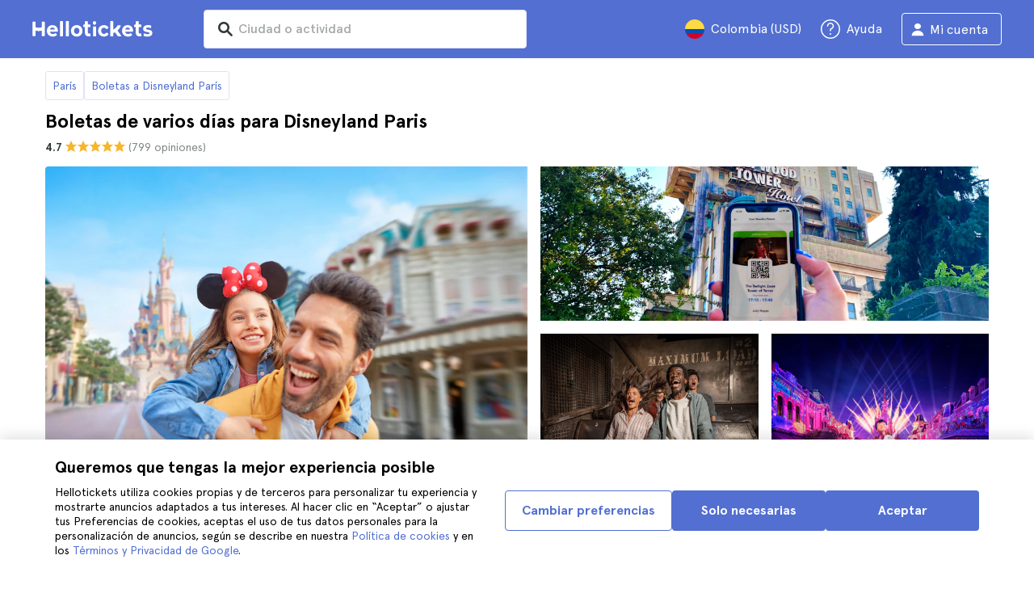

--- FILE ---
content_type: text/html; charset=utf-8
request_url: https://www.hellotickets.com.co/francia/paris/entradas-varios-dias-disneyland-paris/a/pa-555
body_size: 130564
content:
<!doctype html>
<html data-n-head-ssr lang="es-CO" data-n-head="%7B%22lang%22:%7B%22ssr%22:%22es-CO%22%7D%7D">
  <head >
    <meta data-n-head="ssr" charset="utf-8"><meta data-n-head="ssr" http-equiv="X-UA-Compatible" content="IE=edge"><meta data-n-head="ssr" http-equiv="Accept-CH" content="DPR"><meta data-n-head="ssr" name="google" content="notranslate"><meta data-n-head="ssr" name="viewport" content="width=device-width, initial-scale=1.0"><meta data-n-head="ssr" name="theme-color" content="#526fd1"><meta data-n-head="ssr" name="msapplication-TileColor" content="#FFFFFF"><meta data-n-head="ssr" name="msapplication-TileImage" content="https://static.hellotickets.com/helloticketswebconfig/favicons/favicon-ht-144.3550d9c53f6.png"><meta data-n-head="ssr" name="msapplication-config" content="https://static.hellotickets.com/helloticketswebconfig/favicons/browserconfig.8221dfb6a367.xml"><meta data-n-head="ssr" name="robots" content="max-image-preview:large"><meta data-n-head="ssr" data-hid="googleSiteVerification" name="google-site-verification" content="P67H4ZRscL7cHDl2PZpfqwcExL3qIyCEJtnf4wdHFuY"><meta data-n-head="ssr" data-hid="title" name="title" content="Boletas de varios días para Disneyland Paris - Hellotickets"><meta data-n-head="ssr" data-hid="description" name="description" content="¡Consigue tus entradas de varios días para Disneyland París y vive la magia de los parques temáticos más increíbles del mundo!"><meta data-n-head="ssr" data-hid="og:title" property="og:title" content="Boletas de varios días para Disneyland Paris - Hellotickets"><meta data-n-head="ssr" data-hid="og:description" property="og:description" content="¡Consigue tus entradas de varios días para Disneyland París y vive la magia de los parques temáticos más increíbles del mundo!"><title>Boletas de varios días para Disneyland Paris - Hellotickets</title><link data-n-head="ssr" rel="icon" href="https://static.hellotickets.com/favicon/favicon.ico"><link data-n-head="ssr" rel="icon" type="image/svg+xml" href="https://static.hellotickets.com/favicon/favicon.svg"><link data-n-head="ssr" rel="apple-touch-icon" type="image/png" href="https://static.hellotickets.com/favicon/favicon-180.png"><link data-n-head="ssr" rel="preload" href="https://js.stripe.com/v3/" as="script"><link data-n-head="ssr" rel="dns-prefetch" href="https://fonts.googleapis.com"><link data-n-head="ssr" rel="dns-prefetch" href="https://www.googletagmanager.com"><link data-n-head="ssr" rel="dns-prefetch" href="https://res.cloudinary.com"><link data-n-head="ssr" rel="dns-prefetch" href="https://mc.yandex.ru"><link data-n-head="ssr" rel="dns-prefetch" href="https://static.hellotickets.com"><link data-n-head="ssr" data-hid="alternate-es-AR" id="alternate-es-AR" rel="alternate" hreflang="es-AR" href="https://www.hellotickets.com.ar/francia/paris/entradas-varios-dias-disneyland-paris/a/pa-555"><link data-n-head="ssr" data-hid="alternate-pt-BR" id="alternate-pt-BR" rel="alternate" hreflang="pt-BR" href="https://www.hellotickets.com.br/franca/paris/ingressos-varios-dias-disneyland-paris/a/pa-555"><link data-n-head="ssr" data-hid="alternate-en-CA" id="alternate-en-CA" rel="alternate" hreflang="en-CA" href="https://www.hellotickets.ca/france/paris/disneyland-paris-multi-day-tickets/a/pa-555"><link data-n-head="ssr" data-hid="alternate-es-CO" id="alternate-es-CO" rel="alternate" hreflang="es-CO" href="https://www.hellotickets.com.co/francia/paris/entradas-varios-dias-disneyland-paris/a/pa-555"><link data-n-head="ssr" data-hid="alternate-da" id="alternate-da" rel="alternate" hreflang="da" href="https://www.hellotickets.dk/frankrig/paris/disneyland-paris-flerdagesbilletter/a/pa-555"><link data-n-head="ssr" data-hid="alternate-de" id="alternate-de" rel="alternate" hreflang="de" href="https://www.hellotickets.de/frankreich/paris/disneyland-paris-mehrtagesticket/a/pa-555"><link data-n-head="ssr" data-hid="alternate-es" id="alternate-es" rel="alternate" hreflang="es" href="https://www.hellotickets.es/francia/paris/entradas-varios-dias-disneyland-paris/a/pa-555"><link data-n-head="ssr" data-hid="alternate-fr" id="alternate-fr" rel="alternate" hreflang="fr" href="https://www.hellotickets.fr/france/paris/billets-de-plusieurs-jours-pour-disneyland-paris/a/pa-555"><link data-n-head="ssr" data-hid="alternate-en-IN" id="alternate-en-IN" rel="alternate" hreflang="en-IN" href="https://www.hellotickets.co.in/france/paris/disneyland-paris-multi-day-tickets/a/pa-555"><link data-n-head="ssr" data-hid="alternate-en-IE" id="alternate-en-IE" rel="alternate" hreflang="en-IE" href="https://www.hellotickets.ie/france/paris/disneyland-paris-multi-day-tickets/a/pa-555"><link data-n-head="ssr" data-hid="alternate-it" id="alternate-it" rel="alternate" hreflang="it" href="https://www.hellotickets.it/francia/parigi/biglietti-multigiornalieri-disneyland-paris/a/pa-555"><link data-n-head="ssr" data-hid="alternate-en-MY" id="alternate-en-MY" rel="alternate" hreflang="en-MY" href="https://www.hellotickets.com.my/france/paris/disneyland-paris-multi-day-tickets/a/pa-555"><link data-n-head="ssr" data-hid="alternate-es-MX" id="alternate-es-MX" rel="alternate" hreflang="es-MX" href="https://www.hellotickets.com.mx/francia/paris/entradas-varios-dias-disneyland-paris/a/pa-555"><link data-n-head="ssr" data-hid="alternate-nl" id="alternate-nl" rel="alternate" hreflang="nl" href="https://www.hellotickets.nl/frankrijk/parijs/disneyland-parijs-meerdaagse-tickets/a/pa-555"><link data-n-head="ssr" data-hid="alternate-no" id="alternate-no" rel="alternate" hreflang="no" href="https://www.hellotickets.no/frankrike/paris/disneyland-paris-multi-dagers-billetter/a/pa-555"><link data-n-head="ssr" data-hid="alternate-de-AT" id="alternate-de-AT" rel="alternate" hreflang="de-AT" href="https://www.hellotickets.at/frankreich/paris/disneyland-paris-mehrtagesticket/a/pa-555"><link data-n-head="ssr" data-hid="alternate-pl" id="alternate-pl" rel="alternate" hreflang="pl" href="https://www.hellotickets.pl/francja/paryz/disneyland-paryz-bilety-wielodniowe/a/pa-555"><link data-n-head="ssr" data-hid="alternate-pt" id="alternate-pt" rel="alternate" hreflang="pt" href="https://www.hellotickets.pt/franca/paris/bilhetes-varios-dias-disneyland-paris/a/pa-555"><link data-n-head="ssr" data-hid="alternate-de-CH" id="alternate-de-CH" rel="alternate" hreflang="de-CH" href="https://www.hellotickets.ch/frankreich/paris/disneyland-paris-mehrtagesticket/a/pa-555"><link data-n-head="ssr" data-hid="alternate-en-SG" id="alternate-en-SG" rel="alternate" hreflang="en-SG" href="https://www.hellotickets.com.sg/france/paris/disneyland-paris-multi-day-tickets/a/pa-555"><link data-n-head="ssr" data-hid="alternate-fi" id="alternate-fi" rel="alternate" hreflang="fi" href="https://www.hellotickets.fi/ranska/pariisi/disneyland-paris-monipaivaliput/a/pa-555"><link data-n-head="ssr" data-hid="alternate-sv" id="alternate-sv" rel="alternate" hreflang="sv" href="https://www.hellotickets.se/frankrike/paris/disneyland-paris-flerdagarsbiljetter/a/pa-555"><link data-n-head="ssr" data-hid="alternate-tr" id="alternate-tr" rel="alternate" hreflang="tr" href="https://www.hellotickets.com.tr/fransa/paris/disneyland-paris-cok-gunluk-biletler/a/pa-555"><link data-n-head="ssr" data-hid="alternate-en-AE" id="alternate-en-AE" rel="alternate" hreflang="en-AE" href="https://www.hellotickets.ae/france/paris/disneyland-paris-multi-day-tickets/a/pa-555"><link data-n-head="ssr" data-hid="alternate-en-GB" id="alternate-en-GB" rel="alternate" hreflang="en-GB" href="https://www.hellotickets.com/en-en/france/paris/disneyland-paris-multi-day-tickets/a/pa-555"><link data-n-head="ssr" data-hid="alternate-en" id="alternate-en" rel="alternate" hreflang="en" href="https://www.hellotickets.com/france/paris/disneyland-paris-multi-day-tickets/a/pa-555"><link data-n-head="ssr" data-hid="alternate-ko" id="alternate-ko" rel="alternate" hreflang="ko" href="https://www.hellotickets.co.kr/france/paris/disneyland-paris-multi-day-tickets/a/pa-555"><link data-n-head="ssr" data-hid="alternate-ja" id="alternate-ja" rel="alternate" hreflang="ja" href="https://www.hellotickets.jp/france/paris/disneyland-paris-multi-day-tickets/a/pa-555"><link data-n-head="ssr" data-hid="canonical" rel="canonical" href="https://www.hellotickets.com.co/francia/paris/entradas-varios-dias-disneyland-paris/a/pa-555"><script data-n-head="ssr" data-hid="userEmail" type="text/javascript">
      function validateEmail(email) {
        const input = document.createElement('input');
        input.type = 'email';
        input.value = email;
        return input.checkValidity();
      }
      
      try {
        var user_email = localStorage.getItem('es_CO_user_email') || '';
        user_email = validateEmail(user_email) ? user_email : '';
      } catch (e) {
        user_email = '';
      }

          window.dataLayer = window.dataLayer || [];
          window.dataLayer.push({ userEmail: user_email });
        </script><script data-n-head="ssr" data-hid="sift" type="text/javascript">
      var _user_id = '';
      var _session_id = '';
      try{
        _user_id = localStorage.getItem('last_buyer_email') || '';
        _session_id = 'd202881a-f4d3-11f0-9bcb-1a779afb3201';
      } catch (e){}
        var _sift = window._sift = window._sift || [];
        _sift.push(['_setAccount', '652f92f008']);
        _sift.push(['_setUserId', _user_id]);
        _sift.push(['_setSessionId', _session_id]);
        _sift.push(['_trackPageview']);

       (function() {
         function ls() {
           var e = document.createElement('script');
           e.src = 'https://cdn.sift.com/s.js';
           document.body.appendChild(e);
         }
         if (window.attachEvent) {
           window.attachEvent('onload', ls);
         } else {
           window.addEventListener('load', ls, false);
         }
       })();</script><script data-n-head="ssr" data-hid="chromium_blink_bug" async></script><script data-n-head="ssr" data-hid="dataLayer-productInfo" type="text/javascript">window.dataLayer = window.dataLayer || []; 
window.dataLayer.push({"productId":59137,"productTitle":"Disneyland Paris Multiday Tickets","cityId":125,"cityName":"Paris","productAliasId":555});</script><script data-n-head="ssr" data-hid="googleTagManager" type="text/javascript">(function(w,d,s,l,i){w[l]=w[l]||[];w[l].push({'gtm.start':
        new Date().getTime(),event:'gtm.js'});var f=d.getElementsByTagName(s)[0],
        j=d.createElement(s),dl=l!='dataLayer'?'&l='+l:'';j.async=true;j.src=
        'https://www.googletagmanager.com/gtm.js?id='+i+dl;f.parentNode.insertBefore(j,f);
        })(window,document,'script','dataLayer','GTM-TGC92D9');</script><script data-n-head="ssr" data-hid="productSnippet" type="application/ld+json" charset="utf-8">{"@context":"https://schema.org/","@type":"Product","name":"Boletas de varios días para Disneyland Paris","image":["https://aws-tiqets-cdn.imgix.net/images/content/f1c7e4c0e27a425ab85311940919e67e.jpeg?auto=format&amp;fit=crop&amp;q=75&amp;w=900"],"description":"Deja salir a tu ni&amp;ntilde;o interior o haz realidad el sue&amp;ntilde;o de tus peque&amp;ntilde;os con estas entradas de 2, 3 o 4 d&amp;iacute;as para Disneyland Par&amp;iacute;s.\nEstas entradas incluyen el acceso a los 2 parques que forman Disneyland Paris: el Parque Disneyland y el Parque Walt Disney Studios. En ellos resaltan unas ocho zonas tem&amp;aacute;ticas principales que te har&amp;aacute;n adentrarte en el universo de Star Wars, Los Vengadores, Peter Pan, Piratas del Caribe y Frozen, entre muchas otras.\n\nExperimenta el mundo m&amp;aacute;gico de Disneyland Par&amp;iacute;s&amp;nbsp;con estas entradas de varios d&amp;iacute;as consecutivos&amp;nbsp;\nDescubre las atracciones de los 2 parques, Disneyland y Walt Disney Studios,&amp;nbsp;durante la duraci&amp;oacute;n que elijas\nS&amp;aacute;cate fotos y conoce a los personajes del universo de Marvel, Frozen y de cuentos cl&amp;aacute;sicos como Peter Pan y Blancanieves\n","sku":"HTProd59137","brand":{"@type":"Brand","name":"Hellotickets"},"offers":{"@type":"Offer","url":"https://www.hellotickets.com.co/francia/paris/entradas-varios-dias-disneyland-paris/a/pa-555","priceCurrency":"USD","price":"162","itemCondition":"https://schema.org/NewCondition","availability":"https://schema.org/InStock"},"review":[{"@type":"Review","reviewRating":{"@type":"Rating","ratingValue":"4"},"author":{"@type":"Person","name":"J."},"reviewBody":"Una experiencia mágica que recomendaría a cualquier visitante de París."},{"@type":"Review","reviewRating":{"@type":"Rating","ratingValue":"5"},"author":{"@type":"Person","name":"B."},"reviewBody":"Las entradas de varios días nos dieron flexibilidad para descansar cuando lo necesitábamos."},{"@type":"Review","reviewRating":{"@type":"Rating","ratingValue":"5"},"author":{"@type":"Person","name":"C."},"reviewBody":"La ambientación en cada zona temática es impresionante; te transporta a otro mundo."},{"@type":"Review","reviewRating":{"@type":"Rating","ratingValue":"4"},"author":{"@type":"Person","name":"S."},"reviewBody":"Me sorprendió la variedad de espectáculos en vivo durante todo el día."}],"aggregateRating":{"@type":"AggregateRating","ratingValue":"4.7","reviewCount":"799"}}</script><script data-n-head="ssr" data-hid="BCSnippet" type="application/ld+json" charset="utf-8">{"@context":"https://schema.org","@type":"BreadcrumbList","itemListElement":[{"@type":"ListItem","position":1,"name":"París","item":"https://www.hellotickets.com.co/francia/paris/c-125"},{"@type":"ListItem","position":2,"name":"Boletas a Disneyland París","item":"https://www.hellotickets.com.co/francia/paris/disneyland-paris/sc-125-805"},{"@type":"ListItem","position":3,"name":"Disneyland® Paris: Multi-Day Ticket"}]}</script><script data-n-head="ssr" data-hid="dataLayer-includedGroupedTour" type="text/javascript">window.dataLayer = window.dataLayer || []; 
window.dataLayer.push({"includedGrouping":true});</script><link rel="preload" href="https://static.hellotickets.com/nuxt/client/js/a/c0e085283e92818678b2.js" as="script"><link rel="preload" href="https://static.hellotickets.com/nuxt/client/js/c/9babfddd0c2db071605c.js" as="script"><link rel="preload" href="https://static.hellotickets.com/nuxt/client/js/c/644c09b92c79f2ff8b98.js" as="script"><link rel="preload" href="https://static.hellotickets.com/nuxt/client/js/c/e0a2723ba9ebca0b7641.js" as="script"><link rel="preload" href="https://static.hellotickets.com/nuxt/client/js/c/bbb2f17f78988307edd7.js" as="script"><link rel="preload" href="https://static.hellotickets.com/nuxt/client/js/c/32de47c5403319d31aab.js" as="script"><link rel="preload" href="https://static.hellotickets.com/nuxt/client/js/c/cc7589d05262ffe561b0.js" as="script"><link rel="preload" href="https://static.hellotickets.com/nuxt/client/js/c/3f83015f53d1181af109.js" as="script"><link rel="preload" href="https://static.hellotickets.com/nuxt/client/js/c/a021d4b121e8fecf908b.js" as="script"><link rel="preload" href="https://static.hellotickets.com/nuxt/client/js/c/d70df7b434b6225473e0.js" as="script"><style data-vue-ssr-id="95df74ca:0 4b0b58be:0 6a8a0ec0:0 f843927c:0 5046d12a:0 76e475cc:0 ce526278:0 10d8afb1:0 7e208aa2:0 7a7f2382:0 36ed0168:0 d125759e:0 72a1c822:0 45731e84:0 63c7eb9c:0 1a06f8e9:0 d6171b30:0 803044d2:0 a495b7ee:0 61fdb032:0 e15be8e6:0 571aedf5:0 b27fd1fa:0 36572122:0 0ecfe58c:0 5ca4b76c:0 fa903a34:0 5eaa5931:0 11d900e5:0 07918aca:0 57766c26:0 c0274d8e:0 dc8da9f0:0 7167d6c7:0 5bd4a71a:0 4dcd0870:0 977df932:0 72238f06:0 739485ab:0 3ae2ce62:0 e2ffd10c:0 35d10228:0 87bfcf7c:0 fac22ac0:0 31fb15f1:0 e4d57e6a:0 83171faa:0 752b9352:0 2ca3f950:0 1e56e794:0 614f01c9:0 64381cb5:0 1040fe8c:0 7ad1cfa4:0 4546627c:0 7dd5591d:0 4b19a3c9:0 1a567446:0">body,html{font-family:"Apercu Pro",BlinkMacSystemFont,-apple-system,"Segoe UI","Roboto","Helvetica","Arial",sans-serif;height:100%;margin:0;min-height:100%}*,:after,:before{box-sizing:border-box}*{border:0;margin:0;outline:none;padding:0;-webkit-font-smoothing:antialiased;-moz-osx-font-smoothing:grayscale}button,input,select,textarea{font-family:"Apercu Pro",BlinkMacSystemFont,-apple-system,"Segoe UI","Roboto","Helvetica","Arial",sans-serif}button{cursor:pointer}p{margin:0 0 10px}a{-webkit-text-decoration:none;text-decoration:none;transition:.5s}.user-form a,a:hover{-webkit-text-decoration:underline;text-decoration:underline}.user-form a{color:#2f4366}.highlight-link{cursor:pointer;transition:.5s}.highlight-link:hover{box-shadow:inset 0 0 100px 100px hsla(0,0%,100%,.15);-webkit-text-decoration:underline;text-decoration:underline}input[type=search]{-webkit-appearance:none;-moz-appearance:none;appearance:none}.container{box-sizing:border-box;margin:0;padding:0 16px;position:relative;width:100%}.container--header{padding:0}@media only screen and (min-device-width:600px),only screen and (min-device-width:801px){.container{margin:0;padding:0 40px}.container--header{padding:0 24px}}@media (min-width:1024px){.container{margin:auto;max-width:1368px;padding:0 84px}.container--header{padding:0 24px}}.container-product{box-sizing:border-box;padding-left:16px;padding-right:16px;position:relative;width:100%}@media (min-width:768px){.container-product{margin-left:auto;margin-right:auto;max-width:768px;padding-left:32px;padding-right:32px}}@media (min-width:1280px){.container-product{max-width:1168px;padding-left:0;padding-right:0}}.visually-hidden{border:0;clip-path:inset(100%);height:1px;margin:-1px;padding:0;position:absolute;white-space:nowrap;width:1px;clip:rect(0 0 0 0);overflow:hidden}.overflow-hidden{overflow:hidden}
@keyframes spinner{to{transform:rotate(1turn)}}.page-spinner{color:transparent!important;min-height:30px;min-width:30px;position:relative}.page-spinner:before{content:"Loading…";height:24px;left:50%;margin-left:-13px;margin-top:-13px;position:absolute;top:50%;width:24px;z-index:99}.page-spinner:not(:required):before{animation:spinner .6s linear infinite;-webkit-animation:spinner .6s linear infinite;border:2px solid #ccc;border-radius:50%;border-top-color:#4a90e2;content:""}
@font-face{font-display:swap;font-family:"Apercu Pro";font-style:normal;font-weight:400;src:url(https://static.hellotickets.com/nuxt/client/fonts/755c6c7.woff2) format("woff2"),url(https://static.hellotickets.com/nuxt/client/fonts/5e040bd.woff) format("woff"),url(https://static.hellotickets.com/nuxt/client/fonts/c4eb433.otf) format("opentype")}@font-face{font-display:swap;font-family:"Apercu Pro";font-style:italic;font-weight:400;src:url(https://static.hellotickets.com/nuxt/client/fonts/0651fac.woff2) format("woff2"),url(https://static.hellotickets.com/nuxt/client/fonts/c0886b0.woff) format("woff"),url(https://static.hellotickets.com/nuxt/client/fonts/c322b13.otf) format("opentype")}@font-face{font-display:swap;font-family:"Apercu Pro";font-style:normal;font-weight:500;src:url(https://static.hellotickets.com/nuxt/client/fonts/e00cdf5.woff2) format("woff2"),url(https://static.hellotickets.com/nuxt/client/fonts/340d913.woff) format("woff"),url(https://static.hellotickets.com/nuxt/client/fonts/fe2cfa1.otf) format("opentype")}@font-face{font-display:swap;font-family:"Apercu Pro";font-style:normal;font-weight:700;src:url(https://static.hellotickets.com/nuxt/client/fonts/ab52662.woff2) format("woff2"),url(https://static.hellotickets.com/nuxt/client/fonts/768c85a.woff) format("woff"),url(https://static.hellotickets.com/nuxt/client/fonts/f02e300.otf) format("opentype")}@font-face{font-display:swap;font-family:"Apercu Pro";font-style:italic;font-weight:700;src:url(https://static.hellotickets.com/nuxt/client/fonts/a5d1c15.woff2) format("woff2"),url(https://static.hellotickets.com/nuxt/client/fonts/9c6a24e.woff) format("woff"),url(https://static.hellotickets.com/nuxt/client/fonts/8d6e0db.otf) format("opentype")}@font-face{font-display:swap;font-family:"Apercu Pro";font-style:normal;font-weight:800;src:url(https://static.hellotickets.com/nuxt/client/fonts/189844d.woff2) format("woff2"),url(https://static.hellotickets.com/nuxt/client/fonts/54209fd.woff) format("woff"),url(https://static.hellotickets.com/nuxt/client/fonts/746795d.otf) format("opentype")}
@font-face{font-display:block;font-family:"ht-icons";font-style:normal;font-weight:400;src:url(https://static.hellotickets.com/nuxt/client/fonts/b62c6a0.eot);src:url(https://static.hellotickets.com/nuxt/client/fonts/b62c6a0.eot#iefix) format("embedded-opentype"),url(https://static.hellotickets.com/nuxt/client/fonts/db78b55.woff2) format("woff2"),url(https://static.hellotickets.com/nuxt/client/fonts/cbc042d.ttf) format("truetype"),url(https://static.hellotickets.com/nuxt/client/fonts/6cf67c6.woff) format("woff"),url(https://static.hellotickets.com/nuxt/client/img/ht_icons.2ae682b.svg#ht-icons) format("svg")}[class*=" icon-"],[class^=icon-]{font-family:"ht-icons"!important;speak:none;font-feature-settings:normal;font-style:normal;font-variant:normal;font-weight:400;line-height:1;text-transform:none;-webkit-font-smoothing:antialiased;-moz-osx-font-smoothing:grayscale}.icon-point-mark:before{content:"\e92b"}.icon-traveller:before{content:"\e94f"}.icon-tip:before{content:"\e950"}.icon-phone:before{content:"\e951"}.icon-car:before{content:"\e952"}.icon-chair:before{content:"\e953"}.icon-helicopter:before{content:"\e955"}.icon-camera:before{content:"\e956"}.icon-ticket:before{content:"\e957"}.icon-meals:before{content:"\e94c"}.icon-accommodation:before{content:"\e94d"}.icon-credit-card:before{content:"\e94b"}.icon-plane:before{content:"\e94a"}.icon-question-mark:before{content:"\e949"}.icon-chat:before{content:"\e946"}.icon-circle-tick:before{content:"\e948"}.icon-info:before{content:"\e944"}.icon-trash:before{content:"\e945"}.icon-duck:before{content:"\e915"}.icon-top:before{content:"\e914"}.icon-user-box:before{content:"\e947"}.icon-arrow:before{content:"\e900"}.icon-bag:before{content:"\e901"}.icon-bridge:before{content:"\e902"}.icon-buildings:before{content:"\e903"}.icon-bus:before{content:"\e904"}.icon-cactus:before{content:"\e905"}.icon-calendar:before{content:"\e906"}.icon-circle-arrow:before{content:"\e907"}.icon-city:before{content:"\e908"}.icon-clock:before{content:"\e909"}.icon-close:before{content:"\e90a"}.icon-cocktail:before{content:"\e90b"}.icon-coliseum:before{content:"\e90c"}.icon-conversation:before{content:"\e90d"}.icon-creditcard:before{content:"\e90e"}.icon-cruissers:before{content:"\e90f"}.icon-cutlery:before{content:"\e910"}.icon-disneyland:before{content:"\e911"}.icon-drop-down-of:before{content:"\e912"}.icon-drop-down-on:before{content:"\e913"}.icon-fb:before{content:"\e916"}.icon-flag:before{content:"\e917"}.icon-font:before{content:"\e918"}.icon-gaudi:before{content:"\e919"}.icon-gondola:before{content:"\e91a"}.icon-google:before{content:"\e91b"}.icon-grand-canyon:before{content:"\e91c"}.icon-hat:before{content:"\e91d"}.icon-home:before{content:"\e91e"}.icon-instagram:before{content:"\e91f"}.icon-jail:before{content:"\e920"}.icon-less:before{content:"\e921"}.icon-light:before{content:"\e922"}.icon-lighter:before{content:"\e923"}.icon-list:before{content:"\e924"}.icon-locker:before{content:"\e925"}.icon-logo:before{content:"\e926"}.icon-fair-ferris-wheel:before{content:"\e927"}.icon-palm-tree:before{content:"\e928"}.icon-picture:before{content:"\e929"}.icon-plus:before{content:"\e92a"}.icon-point:before{content:"\e92c"}.icon-river-boat:before{content:"\e92d"}.icon-route:before{content:"\e92e"}.icon-sagrada-familia:before{content:"\e92f"}.icon-sailboat:before{content:"\e930"}.icon-searcher:before{content:"\e931"}.icon-slider-left:before{content:"\e932"}.icon-slider-right:before{content:"\e933"}.icon-speaker:before{content:"\e934"}.icon-speedboat:before{content:"\e935"}.icon-sport:before{content:"\e936"}.icon-star:before{content:"\e937"}.icon-tag:before{content:"\e938"}.icon-theatre:before{content:"\e939"}.icon-tick:before{content:"\e93a"}.icon-tickets:before{content:"\e93b"}.icon-tours:before{content:"\e93c"}.icon-transfer:before{content:"\e93d"}.icon-twitter:before{content:"\e93e"}.icon-user:before{content:"\e93f"}.icon-users:before{content:"\e940"}.icon-vatican:before{content:"\e941"}.icon-warning:before{content:"\e942"}.icon-wine:before{content:"\e943"}.icon-red-cancel:before{color:#e67c7c;content:"\e94e"}.icon-yellow-star:before{color:#ddd43a;content:"\e954"}
*,:after,:before{--tw-border-spacing-x:0;--tw-border-spacing-y:0;--tw-translate-x:0;--tw-translate-y:0;--tw-rotate:0;--tw-skew-x:0;--tw-skew-y:0;--tw-scale-x:1;--tw-scale-y:1;--tw-pan-x: ;--tw-pan-y: ;--tw-pinch-zoom: ;--tw-scroll-snap-strictness:proximity;--tw-gradient-from-position: ;--tw-gradient-via-position: ;--tw-gradient-to-position: ;--tw-ordinal: ;--tw-slashed-zero: ;--tw-numeric-figure: ;--tw-numeric-spacing: ;--tw-numeric-fraction: ;--tw-ring-inset: ;--tw-ring-offset-width:0px;--tw-ring-offset-color:#fff;--tw-ring-color:rgba(59,130,246,.5);--tw-ring-offset-shadow:0 0 transparent;--tw-ring-shadow:0 0 transparent;--tw-shadow:0 0 transparent;--tw-shadow-colored:0 0 transparent;--tw-blur: ;--tw-brightness: ;--tw-contrast: ;--tw-grayscale: ;--tw-hue-rotate: ;--tw-invert: ;--tw-saturate: ;--tw-sepia: ;--tw-drop-shadow: ;--tw-backdrop-blur: ;--tw-backdrop-brightness: ;--tw-backdrop-contrast: ;--tw-backdrop-grayscale: ;--tw-backdrop-hue-rotate: ;--tw-backdrop-invert: ;--tw-backdrop-opacity: ;--tw-backdrop-saturate: ;--tw-backdrop-sepia: ;--tw-contain-size: ;--tw-contain-layout: ;--tw-contain-paint: ;--tw-contain-style: }::backdrop{--tw-border-spacing-x:0;--tw-border-spacing-y:0;--tw-translate-x:0;--tw-translate-y:0;--tw-rotate:0;--tw-skew-x:0;--tw-skew-y:0;--tw-scale-x:1;--tw-scale-y:1;--tw-pan-x: ;--tw-pan-y: ;--tw-pinch-zoom: ;--tw-scroll-snap-strictness:proximity;--tw-gradient-from-position: ;--tw-gradient-via-position: ;--tw-gradient-to-position: ;--tw-ordinal: ;--tw-slashed-zero: ;--tw-numeric-figure: ;--tw-numeric-spacing: ;--tw-numeric-fraction: ;--tw-ring-inset: ;--tw-ring-offset-width:0px;--tw-ring-offset-color:#fff;--tw-ring-color:rgba(59,130,246,.5);--tw-ring-offset-shadow:0 0 transparent;--tw-ring-shadow:0 0 transparent;--tw-shadow:0 0 transparent;--tw-shadow-colored:0 0 transparent;--tw-blur: ;--tw-brightness: ;--tw-contrast: ;--tw-grayscale: ;--tw-hue-rotate: ;--tw-invert: ;--tw-saturate: ;--tw-sepia: ;--tw-drop-shadow: ;--tw-backdrop-blur: ;--tw-backdrop-brightness: ;--tw-backdrop-contrast: ;--tw-backdrop-grayscale: ;--tw-backdrop-hue-rotate: ;--tw-backdrop-invert: ;--tw-backdrop-opacity: ;--tw-backdrop-saturate: ;--tw-backdrop-sepia: ;--tw-contain-size: ;--tw-contain-layout: ;--tw-contain-paint: ;--tw-contain-style: }.ht-pointer-events-auto{pointer-events:auto}.ht-fixed{position:fixed}.ht-relative{position:relative}.ht-left-0{left:0}.ht-left-1\/2{left:50%}.ht-top-0{top:0}.ht-z-\[100\]{z-index:100}.ht-z-\[9999\]{z-index:9999}.ht-mt-1{margin-top:.25rem}.ht-mt-3{margin-top:.75rem}.ht-mt-4{margin-top:1rem}.ht-mt-6{margin-top:1.5rem}.ht-mt-\[2px\]{margin-top:2px}.ht-mt-auto{margin-top:auto}.ht-line-clamp-1{-webkit-line-clamp:1}.ht-line-clamp-1,.ht-line-clamp-2{display:-webkit-box;overflow:hidden;-webkit-box-orient:vertical}.ht-line-clamp-2{-webkit-line-clamp:2}.ht-flex{display:flex}.ht-grid{display:grid}.ht-h-\[80px\]{height:80px}.ht-h-\[88px\]{height:88px}.ht-h-full{height:100%}.ht-w-\[104px\]{width:104px}.ht-w-\[140px\]{width:140px}.ht-w-\[40px\]{width:40px}.ht-w-full{width:100%}.ht-flex-1{flex:1 1 0%}.ht-flex-shrink-0{flex-shrink:0}.-ht-translate-x-1\/2{--tw-translate-x:-50%;transform:translate(-50%,var(--tw-translate-y)) rotate(var(--tw-rotate)) skewX(var(--tw-skew-x)) skewY(var(--tw-skew-y)) scaleX(var(--tw-scale-x)) scaleY(var(--tw-scale-y));transform:translate(var(--tw-translate-x),var(--tw-translate-y)) rotate(var(--tw-rotate)) skewX(var(--tw-skew-x)) skewY(var(--tw-skew-y)) scaleX(var(--tw-scale-x)) scaleY(var(--tw-scale-y))}@keyframes ht-spin{to{transform:rotate(1turn)}}.ht-animate-spin{animation:ht-spin 1s linear infinite}.ht-cursor-pointer{cursor:pointer}.ht-select-none{-webkit-user-select:none;-moz-user-select:none;user-select:none}.ht-list-none{list-style-type:none}.ht-grid-cols-\[repeat\(auto-fit\,minmax\(94px\,1fr\)\)\]{grid-template-columns:repeat(auto-fit,minmax(94px,1fr))}.ht-flex-row{flex-direction:row}.ht-flex-row-reverse{flex-direction:row-reverse}.ht-flex-col{flex-direction:column}.ht-flex-col-reverse{flex-direction:column-reverse}.ht-flex-wrap{flex-wrap:wrap}.ht-items-start{align-items:flex-start}.ht-items-center{align-items:center}.ht-justify-center{justify-content:center}.ht-justify-between{justify-content:space-between}.ht-gap-0\.5{gap:.125rem}.ht-gap-1{gap:.25rem}.ht-gap-2{gap:.5rem}.ht-gap-4{gap:1rem}.ht-overflow-hidden{overflow:hidden}.ht-whitespace-nowrap{white-space:nowrap}.ht-rounded{border-radius:.25rem}.ht-rounded-lg{border-radius:.5rem}.ht-rounded-md{border-radius:.375rem}.ht-border{border-width:1px}.ht-border-b{border-bottom-width:1px}.ht-border-t{border-top-width:1px}.ht-border-solid{border-style:solid}.ht-border-primary{--tw-border-opacity:1;border-color:#d4deed;border-color:rgba(212,222,237,var(--tw-border-opacity,1))}.ht-border-system-blue{--tw-border-opacity:1;border-color:#526fd1;border-color:rgba(82,111,209,var(--tw-border-opacity,1))}.ht-bg-black\/50{background-color:rgba(0,0,0,.5)}.ht-bg-gray-100{--tw-bg-opacity:1;background-color:#edf2fa;background-color:rgba(237,242,250,var(--tw-bg-opacity,1))}.ht-bg-primary{--tw-bg-opacity:1;background-color:#f7f9fd;background-color:rgba(247,249,253,var(--tw-bg-opacity,1))}.ht-bg-white{--tw-bg-opacity:1;background-color:#fff;background-color:rgba(255,255,255,var(--tw-bg-opacity,1))}.ht-bg-yellow-300{--tw-bg-opacity:1;background-color:#f7dca2;background-color:rgba(247,220,162,var(--tw-bg-opacity,1))}.ht-object-contain{-o-object-fit:contain;object-fit:contain}.ht-object-cover{-o-object-fit:cover;object-fit:cover}.ht-p-4{padding:1rem}.ht-px-2{padding-left:.5rem;padding-right:.5rem}.ht-px-3{padding-left:.75rem;padding-right:.75rem}.ht-px-4{padding-left:1rem;padding-right:1rem}.ht-px-5{padding-left:1.25rem;padding-right:1.25rem}.ht-py-0\.5{padding-bottom:.125rem;padding-top:.125rem}.ht-py-2{padding-bottom:.5rem;padding-top:.5rem}.ht-py-4{padding-bottom:1rem;padding-top:1rem}.ht-py-6{padding-bottom:1.5rem;padding-top:1.5rem}.ht-pb-2{padding-bottom:.5rem}.ht-pb-\[3px\]{padding-bottom:3px}.ht-pl-\[1px\]{padding-left:1px}.ht-pr-0\.5{padding-right:.125rem}.ht-pt-1{padding-top:.25rem}.ht-pt-2{padding-top:.5rem}.ht-pt-4{padding-top:1rem}.ht-text-center{text-align:center}.ht-text-right{text-align:right}.ht-text-base{font-size:16px;line-height:22px}.ht-text-sm{font-size:.875rem;line-height:1.25rem}.ht-text-xs{font-size:.75rem;line-height:1rem}.ht-text-xxs{font-size:10px;line-height:12px}.ht-font-bold{font-weight:700}.ht-font-extrabold{font-weight:800}.ht-font-medium{font-weight:500}.ht-font-normal{font-weight:400}.ht-leading-6{line-height:1.5rem}.ht-text-black{--tw-text-opacity:1;color:#000;color:rgba(0,0,0,var(--tw-text-opacity,1))}.ht-text-green-600{--tw-text-opacity:1;color:#25812c;color:rgba(37,129,44,var(--tw-text-opacity,1))}.ht-text-primary{--tw-text-opacity:1;color:#1d2939;color:rgba(29,41,57,var(--tw-text-opacity,1))}.ht-text-secondary{--tw-text-opacity:1;color:#41526b;color:rgba(65,82,107,var(--tw-text-opacity,1))}.ht-text-system-blue{--tw-text-opacity:1;color:#526fd1;color:rgba(82,111,209,var(--tw-text-opacity,1))}.ht-transition-colors{transition-duration:.15s;transition-property:color,background-color,border-color,text-decoration-color,fill,stroke;transition-timing-function:cubic-bezier(.4,0,.2,1)}.ht-duration-200{transition-duration:.2s}.hover\:ht-border-system-blue:hover{--tw-border-opacity:1;border-color:#526fd1;border-color:rgba(82,111,209,var(--tw-border-opacity,1))}.hover\:ht-bg-gray-100:hover{--tw-bg-opacity:1;background-color:#edf2fa;background-color:rgba(237,242,250,var(--tw-bg-opacity,1))}.hover\:ht-bg-primary:hover{--tw-bg-opacity:1;background-color:#f7f9fd;background-color:rgba(247,249,253,var(--tw-bg-opacity,1))}.hover\:ht-text-system-blue:hover{--tw-text-opacity:1;color:#526fd1;color:rgba(82,111,209,var(--tw-text-opacity,1))}@media (min-width:768px){.md\:ht-mt-0{margin-top:0}.md\:ht-h-\[100px\]{height:100px}.md\:ht-w-\[140px\]{width:140px}.md\:ht-w-full{width:100%}.md\:ht-max-w-5{max-width:1.25rem}.md\:ht-max-w-56{max-width:14rem}.md\:ht-grid-cols-\[repeat\(auto-fit\2c minmax\(94px\2c 94px\)\)\]{grid-template-columns:repeat(auto-fit,minmax(94px,94px))}.md\:ht-flex-col{flex-direction:column}.md\:ht-flex-col-reverse{flex-direction:column-reverse}.md\:ht-items-end{align-items:flex-end}.md\:ht-justify-between{justify-content:space-between}.md\:ht-gap-4{gap:1rem}.md\:ht-border-t-0{border-top-width:0}.md\:ht-px-6{padding-left:1.5rem;padding-right:1.5rem}.md\:ht-pb-4{padding-bottom:1rem}.md\:ht-pl-6{padding-left:1.5rem}.md\:ht-pr-6{padding-right:1.5rem}.md\:ht-pt-4{padding-top:1rem}.md\:ht-pt-\[3px\]{padding-top:3px}.md\:ht-text-right{text-align:right}.md\:ht-text-base{font-size:16px;line-height:22px}.md\:ht-text-lg{font-size:1.125rem;line-height:1.75rem}.md\:ht-text-sm{font-size:.875rem;line-height:1.25rem}.md\:ht-font-bold{font-weight:700}.md\:ht-leading-6{line-height:1.5rem}.md\:ht-leading-\[24px\]{line-height:24px}.md\:ht-leading-\[26px\]{line-height:26px}.md\:ht-leading-\[28px\]{line-height:28px}}
.nuxt-progress{background-color:#4a90e2;height:2px;left:0;opacity:1;position:fixed;right:0;top:0;transition:width .1s,opacity .4s;width:0;z-index:999999}.nuxt-progress.nuxt-progress-notransition{transition:none}.nuxt-progress-failed{background-color:red}
.wrapper[data-v-56a4f47f]{display:flex;flex-direction:column;min-height:100vh}
.page-spinner[data-v-5d86fde6]{background:hsla(0,0%,100%,.6);height:100%;position:fixed;width:100%;z-index:1000}.page-spinner[data-v-5d86fde6]:before{z-index:1001}
.header[data-v-2266966c]{background-color:#526fd1;transition:background-color .3s ease;z-index:11}.header--sticky[data-v-2266966c]{position:sticky;top:-100px;transition:top .5s;z-index:2003}.header--sticky-active[data-v-2266966c]{top:0}.header__nav[data-v-2266966c]{align-items:center;display:flex}.header__banner-agreement[data-v-2266966c]{padding:8px 16px 0}.header__logo[data-v-2266966c]{display:block;padding:23px 16px}.header__logo-img[data-v-2266966c]{display:block;height:18px;width:140px}.header__input-search[data-v-2266966c]{display:none}.header__input-search.input-search--opened[data-v-2266966c]{display:block}.header__user-nav[data-v-2266966c]{display:flex;list-style:none;margin:0 8px 0 auto;padding:0}.header__user-nav-item[data-v-2266966c]{align-items:center;display:flex;justify-content:center}.header__user-nav-item--help[data-v-2266966c]{display:none}.header__button[data-v-2266966c]{background-color:transparent;border:none;border-radius:0;display:flex;margin:0;padding:10px}.header__button[data-v-2266966c] .flag-with-name__img,.header__button[data-v-2266966c] .flag-with-name__img svg{height:16px;width:16px}.header__button[data-v-2266966c] .flag-with-name__name{color:#fff;display:block}.header__search-icon[data-v-2266966c]{height:16px;width:16px}.header__sign-in-button[data-v-2266966c]{color:#303838;display:flex;padding:10px;white-space:nowrap}.header__header__sign-in-img[data-v-2266966c]{height:16px;width:16px}.header--page-search .header__user-nav-item--search[data-v-2266966c],.header__sign-in-text[data-v-2266966c]{display:none}@media (min-width:768px){.header[data-v-2266966c]{padding:3px 16px}.header:not(.header--performance) .header__nav[data-v-2266966c]{margin:0 auto;max-width:1040px}.header__logo-img[data-v-2266966c]{height:20px;width:156px}.header__input-search[data-v-2266966c]{display:block;margin-right:16px;max-width:400px}.header__user-nav[data-v-2266966c]{margin-right:16px}.header__button[data-v-2266966c] .flag-with-name__img,.header__button[data-v-2266966c] .flag-with-name__img svg{height:24px;width:24px}.header__user-nav-item--search[data-v-2266966c]{display:none}.header__user-nav-item--help[data-v-2266966c]{display:flex}.header__help-button[data-v-2266966c]{align-items:center;display:flex;margin-right:12px;padding:12px}.header__help-text[data-v-2266966c]{display:none}.header__sign-in-button[data-v-2266966c]{align-items:center;border:1px solid #fff;border-radius:4px;color:#fff;display:flex;padding:10px 16px 8px 11px}.header__header__sign-in-img[data-v-2266966c]{margin-right:7px}.header__sign-in-text[data-v-2266966c]{display:block}.header--bq .header__nav[data-v-2266966c]{max-width:704px}.header--page-search[data-v-2266966c]{padding:3px 0}.header--page-search .header__input-search[data-v-2266966c]{display:none}}@media (min-width:1024px){.header[data-v-2266966c]{padding:3px 8px}.header:not(.header--performance) .header__nav[data-v-2266966c]{max-width:1232px}.header__button[data-v-2266966c]{padding:12px}.header__button[data-v-2266966c] .flag-with-name,.header__help-button[data-v-2266966c]{display:grid;grid-column-gap:8px;-moz-column-gap:8px;column-gap:8px}.header__help-button[data-v-2266966c]{grid-template-columns:24px 1fr}.header__help-button[data-v-2266966c],.header__help-button[data-v-2266966c]:active,.header__help-button[data-v-2266966c]:hover,.header__help-button[data-v-2266966c]:link,.header__help-button[data-v-2266966c]:visited,.header__sign-in-button[data-v-2266966c]:active,.header__sign-in-button[data-v-2266966c]:hover,.header__sign-in-button[data-v-2266966c]:link,.header__sign-in-button[data-v-2266966c]:visited{color:#fff;-webkit-text-decoration:none;text-decoration:none}.header__help-text[data-v-2266966c]{display:block}.header__input-search[data-v-2266966c]{display:block;margin-right:16px;max-width:400px}.header__input-search--ab-test[data-v-2266966c]{margin-right:50px}.header--page-search .header__logo[data-v-2266966c]{margin-right:8px}.header--page-search .header__input-search[data-v-2266966c]{display:block}.header--home .header__nav[data-v-2266966c]{max-width:1168px}.header--event .header__nav[data-v-2266966c]{max-width:1248px}.header--bq[data-v-2266966c],.header--product[data-v-2266966c]{padding:3px 16px}.header--bq .header__nav[data-v-2266966c],.header--product .header__nav[data-v-2266966c]{max-width:1200px}.header--city[data-v-2266966c],.header--page-search[data-v-2266966c]{padding:3px 16px}.header--city .header__nav[data-v-2266966c],.header--page-search .header__nav[data-v-2266966c]{max-width:1352px}.header--category[data-v-2266966c],.header--page-search[data-v-2266966c],.header--subcategory[data-v-2266966c]{padding:3px 8px}.header--category .header__nav[data-v-2266966c],.header--page-search .header__nav[data-v-2266966c],.header--subcategory .header__nav[data-v-2266966c]{max-width:1352px}}@media (min-width:1280px){.header__logo[data-v-2266966c]{margin-right:40px}.header__logo--ab-test[data-v-2266966c]{margin-right:30px}}@media (min-width:1425px){.header--page-search .header__logo[data-v-2266966c]{margin-right:40px}.header--event .header__nav[data-v-2266966c],.header--home .header__nav[data-v-2266966c]{max-width:1200px}}.header--color-transparent[data-v-2266966c]{background-color:transparent}.header--color-white[data-v-2266966c]{background-color:#fff;border-bottom:1px solid #d4deed}@media (min-width:768px){.header--color-white .header__sign-in-button[data-v-2266966c]{border:1px solid #41526b}}.header--color-white .header__banner-agreement[data-v-2266966c],.header--color-white .header__help-button[data-v-2266966c],.header--color-white .header__sign-in-button[data-v-2266966c],.header--color-white[data-v-2266966c] .flag-with-name__name{color:#41526b}@media (min-width:768px){.header--color-white[data-v-2266966c] .header__input-search .input-search__input{border:1px solid #dee2f7}}.header--color-white[data-v-2266966c] .header__header__help-img path,.header--color-white[data-v-2266966c] .header__header__sign-in-img path,.header--color-white[data-v-2266966c] .header__search-icon path{fill:#41526b}.header--color-white[data-v-2266966c] .header__logo-img path{fill:#526fd1}.header.header--lineup[data-v-2266966c]{padding:3px 0}.header.header--lineup .header__nav[data-v-2266966c]{max-width:1440px;padding:0 16px}@media (min-width:768px),only screen and (min-device-width:600px),only screen and (min-device-width:801px){.header.header--lineup .header__nav[data-v-2266966c]{padding:0 40px}}@media (min-width:1024px){.header.header--lineup .header__nav[data-v-2266966c]{padding:0 88px}}.header.header--lineup .header__user-nav[data-v-2266966c]{margin-right:0}.header.header--lineup .header__logo[data-v-2266966c]{margin-right:0;padding:23px 0}@media (min-width:768px){.header.header--lineup .header__logo[data-v-2266966c]{margin-right:56px}}
.agreement[data-v-64075868]{color:#fff;font-size:14px;line-height:20px}
.input-search[data-v-588bd868]{position:relative;width:100%}.input-search .input-search__wrapper[data-v-588bd868]{background:none;height:48px;position:relative;width:100%}.input-search .input-search__wrapper[data-v-588bd868]:before{font-family:"ht-icons"!important;speak:none;font-feature-settings:normal;font-style:normal;font-variant:normal;font-weight:400;line-height:1;text-transform:none;-webkit-font-smoothing:antialiased;-moz-osx-font-smoothing:grayscale;color:#303838;content:"\e931";font-size:14px;left:13px;position:absolute;top:50%;transform:translateY(-50%);z-index:3}.input-search .input-search__wrapper--focused[data-v-588bd868]:before{color:#526fd1}.input-search .input-search__input[data-v-588bd868]{-webkit-appearance:none;-moz-appearance:none;appearance:none;background-color:#fff;border:none;border-radius:4px;color:#303838;display:block;font-size:16px;font-weight:500;height:100%;line-height:24px;overflow:hidden;padding:16px 30px 16px 36px;position:relative;text-overflow:ellipsis;white-space:nowrap;width:100%;z-index:2}.input-search .input-search__input[data-v-588bd868]::-webkit-search-cancel-button{-webkit-appearance:none;appearance:none;background:url(https://static.hellotickets.com/nuxt/client/img/icon-search-clear.e684169.svg) no-repeat 50%;background-size:16px;color:transparent;height:46px;position:absolute;right:0;top:0;width:30px;z-index:3}.input-search .input-search__input[data-v-588bd868]::-webkit-search-decoration{-webkit-appearance:none;appearance:none}.input-search .input-search__input[data-v-588bd868]::-moz-placeholder{color:#a6a9ac;font-size:16px;font-weight:500}.input-search .input-search__input[data-v-588bd868]::placeholder{color:#a6a9ac;font-size:16px;font-weight:500}.input-search .input-search__input--empty[data-v-588bd868]{padding-right:16px}.input-search .input-search__input--search-redesign[data-v-588bd868]{background-color:#fff;border:1px solid #d4deed!important;border-radius:6px;color:#1d2939;font-size:14px;font-weight:700;line-height:20px;margin-right:8px;width:50%}.input-search .input-search__close[data-v-588bd868]{background:none;border:none;color:#fff;font-size:16px;font-style:normal;font-weight:500;height:48px;margin:8px 16px 8px 0}.input-search .input-search__results-container[data-v-588bd868]{background-color:#fff;bottom:0;box-shadow:0 1px 4px rgba(48,56,56,.08);display:flex;flex-direction:column;height:100%;left:0;overflow-y:scroll;position:fixed;right:0;top:0;width:100%;z-index:125}.input-search .input-search__page-spinner[data-v-588bd868]{margin-top:150px}.input-search .input-search__no-results[data-v-588bd868]{border-top:1px solid #6e6f8d;color:#e67c7c;font-size:16px;font-weight:500;line-height:20px;padding:24px 16px}.input-search .input-search__no-results[data-v-588bd868]:hover{background:none}.input-search .input-search__no-results-alternative[data-v-588bd868]{align-items:center;background-color:#fef8ea;display:flex;margin-bottom:16px;padding:16px}.input-search .input-search__no-results-alternative-icon[data-v-588bd868]{color:#4c3501}.input-search .input-search__no-results-alternative-text[data-v-588bd868]{color:#4c3501;font-size:16px;font-style:normal;font-weight:700;line-height:24px;margin-left:16px}.input-search .input-search__activities-container[data-v-588bd868]{padding:12px 0;position:relative}.input-search .input-search__activities-result[data-v-588bd868]{list-style:none;margin:0;padding:0;width:100%}.input-search .input-search__activity-link[data-v-588bd868]{color:#303838;display:flex;font-size:18px;font-weight:500;gap:16px;height:100%;line-height:24px;outline:none;padding:8px 16px;position:relative;-webkit-text-decoration:none;text-decoration:none;width:100%}@media (hover:hover){.input-search .input-search__activity-link[data-v-588bd868]:hover{background-color:#dee2f7}}.input-search .input-search__activity-details[data-v-588bd868]{display:flex;flex-direction:column}.input-search .input-search__activity-name[data-v-588bd868]{color:#303838;font-size:18px;font-weight:500;line-height:24px;margin:0;outline:none;pointer-events:none;-webkit-text-decoration:none;text-decoration:none}.input-search .input-search__activity-name[data-v-588bd868]:only-child{display:flex;flex-direction:column;flex-grow:1;justify-content:center}.input-search .input-search__activity-city[data-v-588bd868]{color:#a6a9ac;font-size:14px;font-weight:400;line-height:18px;margin:0;outline:none;pointer-events:none;-webkit-text-decoration:none;text-decoration:none}.input-search .input-search__cities-container[data-v-588bd868]{padding:8px 0;position:relative}.input-search .input-search__cities-container[data-v-588bd868]:before{background-color:#dee2f7;content:"";height:1px;left:16px;position:absolute;top:0;width:calc(100% - 32px)}.input-search .input-search__cities-container--top[data-v-588bd868]:before{content:none}.input-search .separator[data-v-588bd868]{background-color:#dee2f7;height:1px;left:16px;position:absolute;top:0;width:calc(100% - 32px)}.input-search .input-search__cities-result[data-v-588bd868]{list-style:none;margin:0;padding:0;width:100%}.input-search .input-search__city-link[data-v-588bd868]{color:#303838;display:block;font-size:16px;font-weight:500;line-height:32px;margin:0;outline:none;padding:8px 16px 8px 56px;position:relative;-webkit-text-decoration:none;text-decoration:none}.input-search .input-search__city-link[data-v-588bd868]:before{font-family:"ht-icons"!important;speak:none;font-feature-settings:normal;font-style:normal;font-variant:normal;font-weight:400;line-height:1;text-transform:none;-webkit-font-smoothing:antialiased;-moz-osx-font-smoothing:grayscale;background:#eff3fa;border-radius:4px;color:#000;content:"\e92b";font-size:24px;height:32px;left:16px;line-height:32px;position:absolute;text-align:center;top:50%;transform:translateY(-50%);width:32px}@media (hover:hover){.input-search .input-search__city-link[data-v-588bd868]:hover{background-color:#dee2f7}}.input-search--opened .input-search__wrapper[data-v-588bd868]{background-color:#526fd1;bottom:0;box-shadow:0 1px 4px rgba(48,56,56,.08);display:flex;height:64px;left:0;position:fixed;right:0;top:0;z-index:125}.input-search--opened .input-search__wrapper[data-v-588bd868]:before{left:29px}.input-search--opened .input-search__results-container[data-v-588bd868]{background-color:#fff;height:calc(100vh - 64px);left:0;padding-bottom:570px;position:fixed;right:0;top:64px}@media screen and (orientation:landscape){.input-search--opened .input-search__results-container[data-v-588bd868]{padding-bottom:250px}}.input-search--opened .input-search__input[data-v-588bd868]{border:1px solid #dee2f7;height:48px;margin:8px 16px 0;width:100%}.input-search--header[data-v-588bd868]{height:48px}.input-search--header .input-search__input[data-v-588bd868]{border:1px solid #dce1f4}.input-search--header .input-search__input[data-v-588bd868]:focus{outline:none}.input-search--header .input-search__activities-container[data-v-588bd868],.input-search--header .input-search__no-results[data-v-588bd868]{border-top:none}.input-search--search[data-v-588bd868]:not(.input-search--opened),.input-search--search:not(.input-search--opened) .input-search__wrapper[data-v-588bd868]{height:56px}.input-search--search:not(.input-search--opened) .input-search__input[data-v-588bd868]{border-radius:8px;color:#303838;font-size:18px;font-weight:700;height:100%;padding-right:36px;text-align:center}.input-search--search:not(.input-search--opened) .input-search__input[data-v-588bd868]::-webkit-search-cancel-button{display:none}@media (min-width:768px){.input-search[data-v-588bd868]{width:100%}.input-search .input-search__wrapper[data-v-588bd868]{background:none;height:56px;position:relative;width:100%}.input-search .input-search__wrapper[data-v-588bd868]:before{font-size:18px;left:18px}.input-search .input-search__wrapper--focused[data-v-588bd868]:before{color:#526fd1}.input-search .input-search__input[data-v-588bd868]{-webkit-appearance:none;-moz-appearance:none;appearance:none;border:1px solid #dce1f4;font-size:16px;font-weight:500;height:48px;padding:16px 16px 16px 42px}.input-search .input-search__input[data-v-588bd868]::-webkit-search-cancel-button,.input-search .input-search__input[data-v-588bd868]::-webkit-search-decoration{-webkit-appearance:none;appearance:none;background:none;display:none}.input-search .input-search__input--opened[data-v-588bd868]{border-radius:4px 4px 0 0}.input-search .input-search__input[data-v-588bd868]:focus{text-align:left}.input-search .input-search__results-container[data-v-588bd868]{border-radius:0 0 4px 4px;bottom:auto;box-shadow:0 8px 24px 0 rgba(48,56,56,.16);height:-moz-fit-content;height:fit-content;overflow-y:auto;padding-bottom:0;position:absolute}.input-search .input-search__page-spinner[data-v-588bd868]{display:none}.input-search .input-search__no-results[data-v-588bd868]{background:#fff;border-radius:0 0 4px 4px;text-align:left;width:100%}.input-search .input-search__no-results-header[data-v-588bd868]{color:#000;font-size:18px;font-weight:500;line-height:22px;text-align:center}.input-search .input-search__no-results-text[data-v-588bd868]{color:#a6a9ac;display:block;font-size:16px;font-weight:400;line-height:20px;margin:8px auto;max-width:256px;text-align:center}.input-search .input-search__activities-container[data-v-588bd868]{background:#fff}.input-search .input-search__activities-result[data-v-588bd868]{list-style:none;margin:0;padding:0;width:100%}.input-search .input-search__activity-link[data-v-588bd868]{color:#303838;display:flex;font-size:18px;font-weight:500;height:100%;line-height:24px;margin-bottom:16px;outline:none;position:relative;-webkit-text-decoration:none;text-decoration:none;width:100%}.input-search .input-search__activity-link[data-v-588bd868]:active{background-color:#fff}.input-search .input-search__activity-link[data-v-588bd868]:last-of-type{margin-bottom:0}.input-search .input-search__cities-container[data-v-588bd868]{background:#fff;border-radius:0 0 8px 8px}.input-search .input-search__cities-result[data-v-588bd868]{list-style:none;margin:0;padding:0;width:100%}.input-search--opened .input-search__input[data-v-588bd868]{border-radius:4px 4px 0 0;display:block;height:100%;margin:0;padding:16px 16px 16px 41px;width:100%}.input-search--opened .input-search__close[data-v-588bd868]{display:none}.input-search--opened .input-search__icon-search--opened[data-v-588bd868]{left:12px}.input-search--header .input-search__activities-container[data-v-588bd868]{border-top:none}.input-search--header .input-search__results-container[data-v-588bd868]{left:0;margin:0;top:48px;width:100%}.input-search--header .input-search__wrapper[data-v-588bd868]{height:48px}.input-search--header .input-search__input[data-v-588bd868]{border:1px solid #dce1f4;height:48px}.input-search--opened .input-search__results-container[data-v-588bd868]{top:56px}}@media (min-width:1024px){.input-search[data-v-588bd868]{width:100%}.input-search__icon-close[data-v-588bd868],.input-search__icon-search[data-v-588bd868]{display:none}}@media (max-width:1024px){.input-search[data-v-588bd868]:not(.input-search--opened),.input-search:not(.input-search--opened) .input-search__wrapper[data-v-588bd868]{height:48px}.input-search:not(.input-search--opened) .input-search__input[data-v-588bd868]{border:none;border-radius:8px;font-size:16px;font-style:normal;font-weight:700;line-height:24px;padding-left:42px;padding-right:0;text-align:left}.input-search .input-search__input[data-v-588bd868]{font-weight:400}.input-search__wrapper[data-v-588bd868]{display:flex}.input-search__wrapper[data-v-588bd868]:before{display:none}.input-search__wrapper .input-search__input[data-v-588bd868]{display:flex;flex:1}.input-search__wrapper .input-search__input[data-v-588bd868]::-webkit-search-cancel-button{display:none}.input-search__wrapper .input-search__input[data-v-588bd868]::-moz-placeholder{color:#a7b6cf;font-size:16px;font-weight:700;line-height:24px;text-align:left}.input-search__wrapper .input-search__input[data-v-588bd868]::placeholder{color:#a7b6cf;font-size:16px;font-weight:700;line-height:24px;text-align:left}.input-search__icon-search[data-v-588bd868]{color:#303838;font-size:16px;left:12px;position:absolute;top:50%;transform:translateY(-50%);z-index:3}.input-search__icon-search--opened[data-v-588bd868]{left:24px}.input-search__icon-search--home[data-v-588bd868]{color:#526fd1}.input-search--opened .input-search__wrapper[data-v-588bd868]{background:#fff;border:1px solid #d4deed;display:flex;height:80px;margin:0;padding:16px}.input-search--opened .input-search--header--contained-date.input-search--opened .input-search__results-container[data-v-588bd868]{border-radius:4px 4px 8px 8px;top:50px}.input-search--opened .input-search__input[data-v-588bd868]{border:1px solid #526fd1;border-radius:8px;box-shadow:0 0 0 4px rgba(82,111,209,.1);margin:0;padding-right:42px}.input-search--opened .input-search__results-container[data-v-588bd868]{top:80px}.input-search--opened .input-search__close[data-v-588bd868]{background:none;border:none;color:#526fd1;font-size:16px;font-style:normal;font-weight:700;height:48px;line-height:24px;margin:0;min-width:80px}.input-search__icon-wrapper[data-v-588bd868]{color:#8a9bb6;display:flex;font-size:16px;padding:10px;position:absolute;right:100px;top:50%;transform:translateY(-50%);z-index:3}}@media (min-width:768px) and (max-width:1024px){.input-search--opened .input-search__wrapper[data-v-588bd868]{background:none;border:none;display:flex;height:auto;padding:16px}.input-search--opened .input-search__results-container[data-v-588bd868]{top:48px}}@media (min-width:768px){.input-search:not(.input-search--header).input-search--input-focused .input-search__wrapper--focused[data-v-588bd868]{border:3px solid #7a92e5;outline:3px solid rgba(82,111,209,.2)}.input-search:not(.input-search--header) .input-search__input[data-v-588bd868]{background:transparent;border:none;border-radius:12px;font-size:20px;height:68px;line-height:28px;padding-left:47px;padding-right:0;text-align:left}.input-search:not(.input-search--header) .input-search__wrapper[data-v-588bd868]{align-items:center;background:#fff;border:2px solid #d4deed;border-radius:12px;box-shadow:0 2px 12px 0 rgba(82,111,209,.2);display:flex;height:68px}.input-search:not(.input-search--header) .input-search__wrapper.input-search__wrapper--disabled[data-v-588bd868]{color:#6e6f8d;cursor:not-allowed;opacity:.6}.input-search:not(.input-search--header) .input-search__wrapper[data-v-588bd868]:before{color:#526fd1!important}.input-search:not(.input-search--header) .input-search__results-container[data-v-588bd868]{top:68px}.input-search[data-v-588bd868]:not(.input-search--header):not(.input-search--opened),.input-search:not(.input-search--header):not(.input-search--opened) .input-search__wrapper[data-v-588bd868]{height:68px}.input-search:not(.input-search--header):not(.input-search--opened) .input-search__input[data-v-588bd868]{font-size:20px;font-weight:700;text-align:left}.input-search:not(.input-search--header):not(.input-search--opened) .input-search__input[data-v-588bd868]::-moz-placeholder{color:#a7b6cf;font-size:20px;font-weight:700}.input-search:not(.input-search--header):not(.input-search--opened) .input-search__input[data-v-588bd868]::placeholder{color:#a7b6cf;font-size:20px;font-weight:700}.input-search__input[data-v-588bd868]::-moz-placeholder{color:#a7b6cf;font-size:20px;font-weight:700;line-height:28px}.input-search__input[data-v-588bd868]::placeholder{color:#a7b6cf;font-size:20px;font-weight:700;line-height:28px}.input-search--opened .input-search__wrapper[data-v-588bd868]{padding:0}.input-search--opened .input-search__icon-wrapper[data-v-588bd868]{right:24px}}.input-search__snippet-image[data-v-588bd868]{flex-shrink:0;height:44px;width:44px}.input-focus-trap[data-v-588bd868]{background:transparent;border:0;bottom:0;cursor:text;left:0;position:absolute;right:0;top:0;z-index:200}.input-focus-wrapper[data-v-588bd868]{position:relative;width:100%}
.icon-wrapper[data-v-6e1b483b]{fill:currentcolor}.icon-wrapper.outlined[data-v-6e1b483b]{stroke:currentcolor;stroke-width:2;stroke-linecap:round;stroke-linejoin:round;fill:none}
.flag-with-name{display:grid;grid-template-columns:24px max-content;grid-column-gap:16px;align-items:center;-moz-column-gap:16px;column-gap:16px}.flag-with-name__img{height:24px;width:24px}.flag-with-name__name{font-size:12px;line-height:16px;margin:0}@media (min-width:1024px){.flag-with-name__name{font-size:16px;line-height:24px}}@media (max-width:768px){.flag-with-name{align-items:center;-moz-column-gap:8px;column-gap:8px;display:flex}}
body[data-v-e7a9db18],html[data-v-e7a9db18]{font-family:"Apercu Pro",BlinkMacSystemFont,-apple-system,"Segoe UI","Roboto","Helvetica","Arial",sans-serif;height:100%;margin:0;min-height:100%}*[data-v-e7a9db18],[data-v-e7a9db18]:after,[data-v-e7a9db18]:before{box-sizing:border-box}*[data-v-e7a9db18]{border:0;margin:0;outline:none;padding:0;-webkit-font-smoothing:antialiased;-moz-osx-font-smoothing:grayscale}button[data-v-e7a9db18],input[data-v-e7a9db18],select[data-v-e7a9db18],textarea[data-v-e7a9db18]{font-family:"Apercu Pro",BlinkMacSystemFont,-apple-system,"Segoe UI","Roboto","Helvetica","Arial",sans-serif}button[data-v-e7a9db18]{cursor:pointer}p[data-v-e7a9db18]{margin:0 0 10px}a[data-v-e7a9db18]{-webkit-text-decoration:none;text-decoration:none;transition:.5s}.user-form a[data-v-e7a9db18],a[data-v-e7a9db18]:hover{-webkit-text-decoration:underline;text-decoration:underline}.user-form a[data-v-e7a9db18]{color:#2f4366}.highlight-link[data-v-e7a9db18]{cursor:pointer;transition:.5s}.highlight-link[data-v-e7a9db18]:hover{box-shadow:inset 0 0 100px 100px hsla(0,0%,100%,.15);-webkit-text-decoration:underline;text-decoration:underline}input[type=search][data-v-e7a9db18]{-webkit-appearance:none;-moz-appearance:none;appearance:none}.container[data-v-e7a9db18]{box-sizing:border-box;margin:0;padding:0 16px;position:relative;width:100%}.container--header[data-v-e7a9db18]{padding:0}@media only screen and (min-device-width:600px),only screen and (min-device-width:801px){.container[data-v-e7a9db18]{margin:0;padding:0 40px}.container--header[data-v-e7a9db18]{padding:0 24px}}@media (min-width:1024px){.container[data-v-e7a9db18]{margin:auto;max-width:1368px;padding:0 84px}.container--header[data-v-e7a9db18]{padding:0 24px}}.container-product[data-v-e7a9db18]{box-sizing:border-box;padding-left:16px;padding-right:16px;position:relative;width:100%}@media (min-width:768px){.container-product[data-v-e7a9db18]{margin-left:auto;margin-right:auto;max-width:768px;padding-left:32px;padding-right:32px}}@media (min-width:1280px){.container-product[data-v-e7a9db18]{max-width:1168px;padding-left:0;padding-right:0}}.visually-hidden[data-v-e7a9db18]{border:0;clip-path:inset(100%);height:1px;margin:-1px;padding:0;position:absolute;white-space:nowrap;width:1px;clip:rect(0 0 0 0);overflow:hidden}.overflow-hidden[data-v-e7a9db18]{overflow:hidden}.page-product[data-v-e7a9db18]{display:grid;grid-template-areas:"breadcrumbs" "title" "rating" "activity" "price" "carousel" "collapses" "other";grid-template-columns:1fr}@media (max-width:767px){.page-product[data-v-e7a9db18]{grid-template-areas:"carousel" "breadcrumbs" "title" "rating" "activity" "collapses" "other"}}.page-product__breadcrumbs[data-v-e7a9db18]{grid-area:breadcrumbs;margin-top:16px;padding:0 16px}.page-product__title[data-v-e7a9db18]{font-size:24px;font-weight:700;grid-area:title;line-height:28px;padding:12px 16px 8px}.page-product__rating[data-v-e7a9db18]{grid-area:rating;padding:0 16px 8px}.page-product__about-activity[data-v-e7a9db18]{border-radius:4px;font-size:16px;grid-area:activity;line-height:24px;padding-left:16px}.page-product__price-box[data-v-e7a9db18]{grid-area:price}.page-product__alert-wrapper[data-v-e7a9db18]{padding:8px 16px 16px;position:relative}.page-product__alert-wrapper[data-v-e7a9db18]:after{background-color:#d1d1d1;bottom:-24px;content:"";height:1px;left:0;position:absolute;width:100%}.page-product__alert[data-v-e7a9db18] .alert__wrapper{background-color:#fff0f0}.page-product__alert[data-v-e7a9db18] .alert__icon{color:#b23241}.page-product__alert[data-v-e7a9db18] .alert__icon svg{top:0}.page-product__collapses[data-v-e7a9db18]{background:#eff3fa;grid-area:collapses}.page-product__photos-carousel[data-v-e7a9db18]{grid-area:carousel;width:100vw}.footer__content{padding-bottom:72px!important}.page-product__other-activities[data-v-e7a9db18]{background-color:#eff3fa;grid-area:other;padding-bottom:72px;width:100vw}.page-product__other-activities[data-v-e7a9db18] .custom-carousel__swiper{padding-bottom:16px;padding-left:16px}.page-product__other-activities[data-v-e7a9db18] .products-activities-item:last-of-type{padding-right:16px}@media (min-width:768px){.page-product[data-v-e7a9db18]{grid-template-areas:"breadcrumbs" "title" "rating" "carousel" "activity" "price" "collapses" "other";grid-template-columns:1fr}.page-product__breadcrumbs[data-v-e7a9db18],.page-product__rating[data-v-e7a9db18],.page-product__title[data-v-e7a9db18]{box-sizing:border-box;padding-left:16px;padding-right:16px;position:relative;width:100%}.page-product__rating[data-v-e7a9db18]{height:26px;margin-bottom:8px}.page-product__about-activity[data-v-e7a9db18],.page-product__price-box[data-v-e7a9db18]{box-sizing:border-box;padding-left:16px;padding-right:16px;position:relative;width:100%}.page-product__alert-wrapper[data-v-e7a9db18]{border-radius:4px;box-shadow:0 2px 12px rgba(48,56,56,.16);margin-top:24px;padding:16px 24px}.page-product__photos-carousel[data-v-e7a9db18]{margin-bottom:16px}.page-product__collapses[data-v-e7a9db18]{background:none}.page-product__collapses[data-v-e7a9db18],.page-product__other-activities[data-v-e7a9db18]{box-sizing:border-box;padding-left:16px;padding-right:16px;position:relative;width:100%}.page-product__other-activities[data-v-e7a9db18]{background-color:transparent}.page-product__other-activities[data-v-e7a9db18] .custom-carousel__swiper{padding-left:0}}@media (min-width:768px) and (min-width:768px){.page-product__breadcrumbs[data-v-e7a9db18]{margin-left:auto;margin-right:auto;max-width:768px;padding-left:32px;padding-right:32px}}@media (min-width:768px) and (min-width:1280px){.page-product__breadcrumbs[data-v-e7a9db18]{max-width:1168px;padding-left:0;padding-right:0}}@media (min-width:768px) and (min-width:768px){.page-product__title[data-v-e7a9db18]{margin-left:auto;margin-right:auto;max-width:768px;padding-left:32px;padding-right:32px}}@media (min-width:768px) and (min-width:1280px){.page-product__title[data-v-e7a9db18]{max-width:1168px;padding-left:0;padding-right:0}}@media (min-width:768px) and (min-width:768px){.page-product__rating[data-v-e7a9db18]{margin-left:auto;margin-right:auto;max-width:768px;padding-left:32px;padding-right:32px}}@media (min-width:768px) and (min-width:1280px){.page-product__rating[data-v-e7a9db18]{max-width:1168px;padding-left:0;padding-right:0}}@media (min-width:768px) and (min-width:768px){.page-product__about-activity[data-v-e7a9db18]{margin-left:auto;margin-right:auto;max-width:768px;padding-left:32px;padding-right:32px}}@media (min-width:768px) and (min-width:1280px){.page-product__about-activity[data-v-e7a9db18]{max-width:1168px;padding-left:0;padding-right:0}}@media (min-width:768px) and (min-width:768px){.page-product__price-box[data-v-e7a9db18]{margin-left:auto;margin-right:auto;max-width:768px;padding-left:32px;padding-right:32px}}@media (min-width:768px) and (min-width:1280px){.page-product__price-box[data-v-e7a9db18]{max-width:1168px;padding-left:0;padding-right:0}}@media (min-width:768px) and (min-width:768px){.page-product__collapses[data-v-e7a9db18]{margin-left:auto;margin-right:auto;max-width:768px;padding-left:32px;padding-right:32px}}@media (min-width:768px) and (min-width:1280px){.page-product__collapses[data-v-e7a9db18]{max-width:1168px;padding-left:0;padding-right:0}}@media (min-width:768px) and (min-width:768px){.page-product__other-activities[data-v-e7a9db18]{margin-left:auto;margin-right:auto;max-width:768px;padding-left:32px;padding-right:32px}}@media (min-width:768px) and (min-width:1280px){.page-product__other-activities[data-v-e7a9db18]{max-width:1168px;padding-left:0;padding-right:0}}@media (min-width:1280px){.page-product[data-v-e7a9db18]{grid-column-gap:16px;box-sizing:border-box;grid-template-areas:"breadcrumbs breadcrumbs" "title title" "rating rating" "carousel carousel" "activity price" "collapses price" "other other";grid-template-columns:1fr 400px;padding-left:16px;padding-right:16px;position:relative;width:100%}.page-product__about-activity[data-v-e7a9db18]{margin-bottom:24px}.page-product__alert-wrapper[data-v-e7a9db18]{margin:0}.page-product__alert-wrapper[data-v-e7a9db18]:after{content:none}.page-product__photos-carousel[data-v-e7a9db18]{margin-bottom:16px;width:1168px}.page-product[data-v-e7a9db18] .products-activities-item:last-of-type{padding-right:0}}@media (min-width:1280px) and (min-width:768px){.page-product[data-v-e7a9db18]{margin-left:auto;margin-right:auto;max-width:768px;padding-left:32px;padding-right:32px}}@media (min-width:1280px) and (min-width:1280px){.page-product[data-v-e7a9db18]{max-width:1168px;padding-left:0;padding-right:0}}
.breadcrumbs[data-v-150a7151]{background:none;border-radius:0;border-radius:initial;color:#526fd1;font-size:14px;line-height:20px;overflow-x:scroll;overflow-y:hidden;scroll-behavior:smooth;scrollbar-width:none;-ms-overflow-style:none}.breadcrumbs[data-v-150a7151]::-webkit-scrollbar{display:none}.breadcrumbs .breadcrumbs__list[data-v-150a7151]{display:flex;gap:8px;list-style:none;margin:0;max-width:100%;padding:0;white-space:nowrap}.breadcrumbs .breadcrumbs__list-item[data-v-150a7151]{align-items:center;border:1px solid #dee2f7;border-radius:3px;display:flex;justify-content:center;min-height:36px;text-overflow:ellipsis}.breadcrumbs .breadcrumbs__list-item--mobile[data-v-150a7151]{max-width:140px}.breadcrumbs .breadcrumbs__link[data-v-150a7151]{color:inherit;overflow:hidden;padding:8px;-webkit-text-decoration:none;text-decoration:none;text-overflow:ellipsis;white-space:nowrap}@media only screen and (min-device-width:600px),only screen and (min-device-width:801px){.breadcrumbs[data-v-150a7151]{overflow-x:auto}.breadcrumbs .breadcrumbs__list[data-v-150a7151]{line-height:normal}}@media (min-width:1024px){.breadcrumbs[data-v-150a7151]{overflow-y:auto}}
.rating-stars{align-items:center;color:#303838;display:flex;flex-wrap:nowrap;width:100%}.rating-stars--multiline{flex-wrap:wrap;width:auto}.rating-stars__wrapper{align-items:center;display:flex}.rating-stars__wrapper--reverse{flex-direction:row-reverse}.rating-stars__wrapper--reverse .rating-stars__rating{margin:0 0 0 4px}.rating-stars__rating{font-size:14px;font-weight:700;line-height:20px;margin-right:4px}.rating-stars__text-dot,.rating-stars__text-grade{display:none}.rating-stars__review-count-text{color:#838888;font-size:14px;padding-left:4px;text-transform:lowercase}.rating-stars__review-count-text--horizontalLine{padding-left:2px}.rating-stars__text-horizontal-line:after{border-right:1px solid #d4deed;content:"";height:16px;margin:0 5px}.rating-stars__review-grade--new-design{margin-top:4px}@media (min-width:768px){.rating-stars--end{align-content:flex-start;justify-content:flex-end}.rating-stars--end .rating-stars__review-count-text{margin-top:4px}.rating-stars--multiline{width:-moz-min-content;width:min-content}.rating-stars--multiline .rating-stars__review-count-text{align-items:flex-end;display:flex;flex-direction:column}.rating-stars--multiline .rating-stars__text-grade{padding-bottom:4px}.rating-stars__text-grade{color:#526fd1;display:inline;font-size:14px;font-weight:700;line-height:20px;text-transform:uppercase}.rating-stars__text-bracket-mobile{display:none}}@media (min-width:1024px){.rating-stars__text-dot{display:inline}.rating-stars__text-grade{padding-bottom:0}.rating-stars--multiline{width:-moz-min-content;width:min-content}.rating-stars--multiline .rating-stars__review-count-text{display:inline}}
.block-star[data-v-7c03ea38]{--stars-gap:1px;--star-active-url:url(https://static.hellotickets.com/nuxt/client/img/icon-star-active.c381eaf.svg);--star-inactive-url:url(https://static.hellotickets.com/nuxt/client/img/icon-star-inactive.2d81d18.svg);--star-shift-position:0;--is-half-star:0;background-image:url(https://static.hellotickets.com/nuxt/client/img/icon-star-active.c381eaf.svg),url(https://static.hellotickets.com/nuxt/client/img/icon-star-active.c381eaf.svg),url(https://static.hellotickets.com/nuxt/client/img/icon-star-active.c381eaf.svg),url(https://static.hellotickets.com/nuxt/client/img/icon-star-active.c381eaf.svg),url(https://static.hellotickets.com/nuxt/client/img/icon-star-active.c381eaf.svg);background-image:var(--star-active-url),var(--star-active-url),var(--star-active-url),var(--star-active-url),var(--star-active-url);background-position:calc((var(--star-width) + 1px)*0),calc((var(--star-width) + 1px)*1),calc((var(--star-width) + 1px)*2),calc((var(--star-width) + 1px)*3),calc((var(--star-width) + 1px)*4);background-position:calc((var(--star-width) + var(--stars-gap))*0),calc((var(--star-width) + var(--stars-gap))*1),calc((var(--star-width) + var(--stars-gap))*2),calc((var(--star-width) + var(--stars-gap))*3),calc((var(--star-width) + var(--stars-gap))*4);background-repeat:no-repeat;background-size:var(--star-width) var(--star-height);height:var(--star-height);margin:0 0 2px;overflow:hidden;position:relative;width:calc((var(--star-width) + 1px)*5 - 1px);width:calc((var(--star-width) + var(--stars-gap))*5 - var(--stars-gap))}.block-star.block-star--single[data-v-7c03ea38]{background-image:var(--star-active-url);background-position:0;width:var(--star-width)}.block-star.block-star--single[data-v-7c03ea38]:after{background-image:var(--star-inactive-url);background-position:calc(0px - (var(--star-width)/2)*var(--is-half-star))}.block-star[data-v-7c03ea38]:after{background-image:var(--star-inactive-url),var(--star-inactive-url),var(--star-inactive-url),var(--star-inactive-url),var(--star-inactive-url);background-position:calc((var(--star-width) + var(--stars-gap))*0 - (var(--star-width)/2)*var(--is-half-star)),calc((var(--star-width) + var(--stars-gap))*1 - (var(--star-width)/2)*var(--is-half-star)),calc((var(--star-width) + var(--stars-gap))*2 - (var(--star-width)/2)*var(--is-half-star)),calc((var(--star-width) + var(--stars-gap))*3 - (var(--star-width)/2)*var(--is-half-star)),calc((var(--star-width) + var(--stars-gap))*4 - (var(--star-width)/2)*var(--is-half-star));background-repeat:no-repeat;background-size:var(--star-width) var(--star-height);content:"";height:var(--star-height);left:calc((var(--star-width) + var(--stars-gap))*var(--star-shift-position) + (var(--star-width)/2)*var(--is-half-star));position:absolute;top:0;width:100%}.block-star.block-star--all-inactive[data-v-7c03ea38]{--star-active-url:var(--star-inactive-url)}.block-star.block-star--all-active[data-v-7c03ea38]:after,.block-star.block-star--all-inactive[data-v-7c03ea38]:after{content:none}.block-star.block-star--indent-mini[data-v-7c03ea38]{--stars-gap:1px}.block-star.block-star--indent-middle[data-v-7c03ea38],.block-star.block-star--indent-small[data-v-7c03ea38]{--stars-gap:6px}
.about-activity[data-v-2c1dbf48]{padding-bottom:4px}.about-activity__title[data-v-2c1dbf48]{display:none}.about-activity__item[data-v-2c1dbf48]{display:flex;line-height:24px;margin-bottom:4px;margin-right:16px}.about-activity__item--cancellation[data-v-2c1dbf48]{display:none}@media (min-width:768px){.about-activity[data-v-2c1dbf48]{background:#eff3fa;border-radius:4px;margin-bottom:24px;padding:16px 16px 8px;position:relative}.about-activity[data-v-2c1dbf48]:after{border-bottom:1px solid #d1d1d1;bottom:-24px;content:"";left:0;position:absolute;width:100%}.about-activity__content[data-v-2c1dbf48]{display:flex;flex-wrap:wrap}.about-activity__title[data-v-2c1dbf48]{display:block;font-size:20px;font-weight:700;line-height:32px;margin-bottom:8px}.about-activity__item[data-v-2c1dbf48]{margin-bottom:8px}.about-activity__item--accessibility[data-v-2c1dbf48]{order:20}}
.about-activity-smartphone-tickets[data-v-60e6f114]{align-items:center;display:flex;line-height:24px}.about-activity-smartphone-tickets__icon[data-v-60e6f114]{color:#6e6f8d;margin-right:6px}
.about-activity-accessibility[data-v-af23327e]{align-items:center;color:#303838;display:flex;line-height:24px}.about-activity-accessibility__icon[data-v-af23327e]{color:#6e6f8d;margin-right:6px}
.about-activity-duration[data-v-613f91d7]{align-items:center;display:flex}.about-activity-duration__icon[data-v-613f91d7]{color:#6e6f8d;margin-right:6px}.about-activity-duration__text[data-v-613f91d7]{line-height:24px}.about-activity-duration--theme-duration-accent .about-activity-duration__value[data-v-613f91d7]{font-weight:700}.about-activity-duration--height-small .about-activity-duration__text[data-v-613f91d7]{line-height:20px}.about-activity-duration--height-middle .about-activity-duration__text[data-v-613f91d7]{line-height:24px}
.about-activity-reviews{align-items:center;display:flex}.about-activity-reviews__icon{color:#f6b62c;margin-right:6px}.about-activity-reviews__text{line-height:24px}
.about-activity-confirmation[data-v-2a5de336]{align-items:center;display:flex;line-height:24px}.about-activity-confirmation__icon[data-v-2a5de336]{color:#008009;margin-right:6px}.about-activity-confirmation--small[data-v-2a5de336]{line-height:20px}
.about-activity-cancellation[data-v-3e4a7de4]{align-items:center;display:flex;font-size:14px;font-weight:700}.about-activity-cancellation__icon[data-v-3e4a7de4]{color:#008009;margin-right:6px}.about-activity-cancellation--desktop[data-v-3e4a7de4]{font-size:16px}.about-activity-cancellation__text[data-v-3e4a7de4]{color:#008009;line-height:20px}.about-activity-cancellation__text--desktop[data-v-3e4a7de4]{line-height:24px}
.price-box[data-v-6aa0a94a]{align-self:flex-end;display:flex;flex-wrap:wrap;padding:8px 16px 16px;width:100%}@media (max-width:767px){.price-box[data-v-6aa0a94a]{gap:16px 8px}}[data-v-6aa0a94a] .price-box__info-new{display:none}@media (min-width:768px){[data-v-6aa0a94a] .price-box__info-new{display:block;list-style-position:inside}}.price-box[data-v-6aa0a94a] .price-box__info-item-new{font-size:16px;line-height:24px;list-style-position:outside;margin:0 0 8px 13px}.price-box[data-v-6aa0a94a] .price-box__info-item-new--cancellation{color:#008009;font-weight:700;list-style-position:outside;margin:0 0 8px 13px}.price-box__content[data-v-6aa0a94a]{flex:1 0 50%}.price-box__title[data-v-6aa0a94a]{color:#838888;font-size:14px;line-height:20px}.price-box__discount[data-v-6aa0a94a]{color:#008009;font-size:18px;line-height:26px;margin-right:4px;-webkit-text-decoration:line-through;text-decoration:line-through}.price-box__book-now[data-v-6aa0a94a]{align-self:center;border:0;font-size:16px;height:56px}.price-box__book-now[data-v-6aa0a94a],.price-box__book-now[data-v-6aa0a94a]:hover{background-color:#526fd1;color:#fff}.price-box__current[data-v-6aa0a94a]{color:#008009;font-size:24px;font-weight:700;line-height:28px;white-space:nowrap}.price-box__cancellable[data-v-6aa0a94a]{color:#008009;font-size:16px;font-weight:700;line-height:24px}.price-box__info[data-v-6aa0a94a]{display:none}.price-box__price--free[data-v-6aa0a94a]{color:#008009;font-size:24px;font-weight:700;line-height:28px;white-space:nowrap}@media (min-width:768px){.price-box[data-v-6aa0a94a]{align-self:start;border-radius:4px;box-shadow:0 2px 12px rgba(48,56,56,.16);flex-flow:column wrap;margin:24px 0 48px;padding:16px 24px;position:relative;text-align:left}.price-box[data-v-6aa0a94a]:after{border-bottom:1px solid #d1d1d1;bottom:-24px;content:"";left:0;position:absolute;width:100%}.price-box__title[data-v-6aa0a94a]{margin-bottom:0}.price-box__discount[data-v-6aa0a94a]{font-size:20px;line-height:24px}.price-box__book-now[data-v-6aa0a94a]{flex:none;font-size:18px;max-width:100%;width:100%}.price-box__current[data-v-6aa0a94a]{font-size:32px;line-height:40px}.price-box__line-discount[data-v-6aa0a94a]{margin-bottom:8px}.price-box__cancellable[data-v-6aa0a94a]{display:none}.price-box__info[data-v-6aa0a94a]{display:block;list-style-position:inside}.price-box__info-item[data-v-6aa0a94a]{font-size:16px;line-height:24px;margin-bottom:8px}.price-box__info-item--cancellation[data-v-6aa0a94a]{color:#008009;font-weight:700}.price-box__fees[data-v-6aa0a94a]{display:none}.price-box__price--free[data-v-6aa0a94a]{color:#008009;font-size:32px;line-height:40px}}@media (min-width:1280px){.price-box[data-v-6aa0a94a]{margin-top:0}.price-box[data-v-6aa0a94a]:after{content:none}}
.price-box__discount[data-v-99e10c6a]{color:#008009;font-size:18px;line-height:26px}.price-box__discount--new[data-v-99e10c6a]{color:#8a9bb6;font-size:14px;line-height:24px}.price-box__discount--line-through[data-v-99e10c6a]{margin-right:4px;-webkit-text-decoration:line-through;text-decoration:line-through}.price-box__current[data-v-99e10c6a]{color:#008009;font-size:24px;font-weight:700;line-height:28px;white-space:nowrap}.price-box__current--new[data-v-99e10c6a]{color:inherit;font-size:20px}@media (min-width:768px){.price-box__discount[data-v-99e10c6a]{color:#008009;font-size:20px;line-height:24px}.price-box__discount--text[data-v-99e10c6a]{display:none}.price-box__current[data-v-99e10c6a]{color:#008009;font-size:32px;line-height:40px}.price-box__line-discount--small[data-v-99e10c6a]{white-space:nowrap}.price-box__line-discount--small .price-box__discount[data-v-99e10c6a]{font-size:18px;line-height:26px}.price-box__line-discount--small .price-box__current[data-v-99e10c6a]{font-size:24px;line-height:28px}}@media (min-width:1280px){.price-box__line-discount--small[data-v-99e10c6a]{white-space:nowrap}.price-box__line-discount--small .price-box__discount[data-v-99e10c6a]{font-size:18px;line-height:26px}.price-box__line-discount--small .price-box__current[data-v-99e10c6a]{font-size:24px;line-height:28px}}
.no-hidden-fees[data-v-42a9932e]{color:#838888;font-size:14px;line-height:20px}
.custom-button{-webkit-appearance:none;-moz-appearance:none;appearance:none;background-color:#526fd1;border:0;border-radius:4px;box-sizing:border-box;color:#fff;cursor:pointer;font-size:16px;font-weight:600;line-height:1;min-height:50px;outline:none;padding:12px 20px;text-align:center;transition:.7s;-webkit-user-select:none;-moz-user-select:none;user-select:none;white-space:nowrap}.custom-button+.custom-button{margin-left:10px}.custom-button.is-round{border-radius:20px;padding:12px 23px}.custom-button:active,.custom-button:hover{outline:none}.custom-button::-moz-focus-inner{border:0}.custom-button [class*=el-icon-]+span{margin-left:5px}.custom-button.is-responsive,.custom-button.is-responsive:focus,.custom-button.is-responsive:hover{background-color:#fff;border:1px solid #526fd1;color:#526fd1}@media (min-width:768px){.custom-button{overflow:hidden;position:relative}.custom-button:not(.page-spinner):before{background:hsla(0,0%,100%,.15);bottom:0;content:"";left:0;opacity:0;pointer-events:none;position:absolute;right:0;top:0;transition:opacity .2s ease}.custom-button.is-loading:before,.custom-button:hover:before{opacity:1}.custom-button.is-responsive,.custom-button.is-responsive:focus,.custom-button.is-responsive:hover{background-color:#526fd1;color:#fff}}.custom-button.tertiary,.custom-button.tertiary:active{background-color:#fff;border-radius:4px;color:#526fd1;font-size:16px;font-style:normal;font-weight:700;line-height:24px;min-height:0;min-height:auto;padding:12px 0;transition:.3s}.custom-button.tertiary:focus,.custom-button.tertiary:hover{background:#edf2fa;color:#26419c;margin-left:-16px;padding:12px 16px}.custom-button.tertiary.is-disabled,.custom-button.tertiary.is-disabled:active,.custom-button.tertiary.is-disabled:focus,.custom-button.tertiary.is-disabled:hover{background:#fff;color:#becde5;cursor:not-allowed;margin-left:0;padding:12px 0}.tertiary-wrapper{align-items:center;display:flex;gap:4px}.custom-button.is-plain{background:#fff;border:1px solid #526fd1;color:#526fd1}.custom-button.is-plain:active,.custom-button.is-plain:focus,.custom-button.is-plain:hover{background:#fff;border-color:#526fd1;color:#526fd1}.custom-button.is-plain:active{outline:none}.custom-button.is-active{border-color:#3a8ee6;color:#3a8ee6}.custom-button.is-disabled,.custom-button.is-disabled:active,.custom-button.is-disabled:focus,.custom-button.is-disabled:hover{color:#fff;cursor:not-allowed;opacity:.6}.custom-button.is-disabled.button--text{background-color:transparent}.custom-button.is-disabled.is-plain,.custom-button.is-disabled.is-plain:focus,.custom-button.is-disabled.is-plain:hover{background-color:#fff;border-color:#ebeef5;color:#c0c4cc}.custom-button.is-borderless{background-color:#fff;border:none;color:#526fd1;font-size:16px;font-style:normal;font-weight:700;line-height:24px;text-align:center}.custom-button.is-borderless:active,.custom-button.is-borderless:focus,.custom-button.is-borderless:hover{background:#edf2fa;border-radius:4px;color:#26419c}.custom-button.is-borderless:disabled{background:#fff;border:none;color:#becde5}.custom-button.is-loading{pointer-events:none;position:relative}.custom-button.is-circle{border-radius:50%;padding:12px}.custom-button.is-selected{color:#526fd1;outline:3px solid #526fd1}.custom-button--primary{background-color:#409eff;border-color:#409eff;color:#fff}.custom-button--primary:focus,.custom-button--primary:hover{background:#66b1ff;border-color:#66b1ff;color:#fff}.custom-button--primary:active{outline:none}.custom-button--primary.is-active,.custom-button--primary:active{background:#3a8ee6;border-color:#3a8ee6;color:#fff}.custom-button--primary.is-disabled,.custom-button--primary.is-disabled:active,.custom-button--primary.is-disabled:focus,.custom-button--primary.is-disabled:hover{background-color:#a0cfff;border-color:#a0cfff;color:#fff}.custom-button--primary.is-plain{background:#ecf5ff;border-color:#b3d8ff;color:#409eff}.custom-button--primary.is-plain:focus,.custom-button--primary.is-plain:hover{background:#409eff;border-color:#409eff;color:#fff}.custom-button--primary.is-plain:active{background:#3a8ee6;border-color:#3a8ee6;color:#fff;outline:none}.custom-button--primary.is-plain.is-disabled,.custom-button--primary.is-plain.is-disabled:active,.custom-button--primary.is-plain.is-disabled:focus,.custom-button--primary.is-plain.is-disabled:hover{background-color:#ecf5ff;border-color:#d9ecff;color:#8cc5ff}.custom-button--success{background-color:#67c23a;border-color:#67c23a;color:#fff}.custom-button--success:focus,.custom-button--success:hover{background:#85ce61;border-color:#85ce61;color:#fff}.custom-button--success:active{outline:none}.custom-button--success.is-active,.custom-button--success:active{background:#5daf34;border-color:#5daf34;color:#fff}.custom-button--success.is-disabled,.custom-button--success.is-disabled:active,.custom-button--success.is-disabled:focus,.custom-button--success.is-disabled:hover{background-color:#b3e19d;border-color:#b3e19d;color:#fff}.custom-button--success.is-plain{background:#f0f9eb;border-color:#c2e7b0;color:#67c23a}.custom-button--success.is-plain:focus,.custom-button--success.is-plain:hover{background:#67c23a;border-color:#67c23a;color:#fff}.custom-button--success.is-plain:active{background:#5daf34;border-color:#5daf34;color:#fff;outline:none}.custom-button--success.is-plain.is-disabled,.custom-button--success.is-plain.is-disabled:active,.custom-button--success.is-plain.is-disabled:focus,.custom-button--success.is-plain.is-disabled:hover{background-color:#f0f9eb;border-color:#e1f3d8;color:#a4da89}.custom-button--warning{background-color:#e6a23c;border-color:#e6a23c;color:#fff}.custom-button--warning:focus,.custom-button--warning:hover{background:#ebb563;border-color:#ebb563;color:#fff}.custom-button--warning:active{outline:none}.custom-button--warning.is-active,.custom-button--warning:active{background:#cf9236;border-color:#cf9236;color:#fff}.custom-button--warning.is-disabled,.custom-button--warning.is-disabled:active,.custom-button--warning.is-disabled:focus,.custom-button--warning.is-disabled:hover{background-color:#f3d19e;border-color:#f3d19e;color:#fff}.custom-button--warning.is-plain{background:#fdf6ec;border-color:#f5dab1;color:#e6a23c}.custom-button--warning.is-plain:focus,.custom-button--warning.is-plain:hover{background:#e6a23c;border-color:#e6a23c;color:#fff}.custom-button--warning.is-plain:active{background:#cf9236;border-color:#cf9236;color:#fff;outline:none}.custom-button--warning.is-plain.is-disabled,.custom-button--warning.is-plain.is-disabled:active,.custom-button--warning.is-plain.is-disabled:focus,.custom-button--warning.is-plain.is-disabled:hover{background-color:#fdf6ec;border-color:#faecd8;color:#f0c78a}.custom-custom-button--danger{background-color:#f56c6c;border-color:#f56c6c;color:#fff}.custom-custom-button--danger:focus,.custom-custom-button--danger:hover{background:#f78989;border-color:#f78989;color:#fff}.custom-custom-button--danger:active{outline:none}.custom-custom-button--danger.is-active,.custom-custom-button--danger:active{background:#dd6161;border-color:#dd6161;color:#fff}.custom-button--danger.is-disabled,.custom-button--danger.is-disabled:active,.custom-button--danger.is-disabled:focus,.custom-button--danger.is-disabled:hover{background-color:#fab6b6;border-color:#fab6b6;color:#fff}.custom-button--danger.is-plain{background:#fef0f0;border-color:#fbc4c4;color:#f56c6c}.custom-button--danger.is-plain:focus,.custom-button--danger.is-plain:hover{background:#f56c6c;border-color:#f56c6c;color:#fff}.custom-button--danger.is-plain:active{background:#dd6161;border-color:#dd6161;color:#fff;outline:none}.custom-button--danger.is-plain.is-disabled,.custom-button--danger.is-plain.is-disabled:active,.custom-button--danger.is-plain.is-disabled:focus,.custom-button--danger.is-plain.is-disabled:hover{background-color:#fef0f0;border-color:#fde2e2;color:#f9a7a7}.custom-button--info{background-color:#909399;border-color:#909399;color:#fff}.custom-button--info:focus,.custom-button--info:hover{background:#a6a9ad;border-color:#a6a9ad;color:#fff}.custom-button--info:active{outline:none}.custom-button--info.is-active,.custom-button--info:active{background:#82848a;border-color:#82848a;color:#fff}.custom-button--info.is-disabled,.custom-button--info.is-disabled:active,.custom-button--info.is-disabled:focus,.custom-button--info.is-disabled:hover{background-color:#c8c9cc;border-color:#c8c9cc;color:#fff}.custom-button--info.is-plain{background:#f4f4f5;border-color:#d3d4d6;color:#909399}.custom-button--info.is-plain:focus,.custom-button--info.is-plain:hover{background:#909399;border-color:#909399;color:#fff}.custom-button--info.is-plain:active{background:#82848a;border-color:#82848a;color:#fff;outline:none}.custom-button--info.is-plain.is-disabled,.custom-button--info.is-plain.is-disabled:active,.custom-button--info.is-plain.is-disabled:focus,.custom-button--info.is-plain.is-disabled:hover{background-color:#f4f4f5;border-color:#e9e9eb;color:#bcbec2}.custom-custom-button--destructive{background-color:#c8515f;border-color:#c8515f;color:#fff}.custom-custom-button--destructive:focus,.custom-custom-button--destructive:hover{background:#f78989;border-color:#f78989;color:#fff}.custom-custom-button--destructive:active{outline:none}.custom-custom-button--destructive.is-active,.custom-custom-button--destructive:active{background:#dd6161;border-color:#dd6161;color:#fff}.custom-button--destructive.is-disabled,.custom-button--destructive.is-disabled:active,.custom-button--destructive.is-disabled:focus,.custom-button--destructive.is-disabled:hover{background-color:#fab6b6;border-color:#fab6b6;color:#fff}.custom-button--destructive.is-plain{background:#fff;border-color:#c8515f;color:#c8515f}.custom-button--destructive.is-plain:active,.custom-button--destructive.is-plain:focus,.custom-button--destructive.is-plain:hover{background:#c8515f;border-color:#c8515f;color:#fff}.custom-button--destructive.is-plain:active{outline:none}.custom-button--destructive.is-plain.is-disabled,.custom-button--destructive.is-plain.is-disabled:active,.custom-button--destructive.is-plain.is-disabled:focus,.custom-button--destructive.is-plain.is-disabled:hover{background-color:#fef0f0;border-color:#fde2e2;color:#f9a7a7}.custom-button--medium{border-radius:4px;font-size:14px;padding:10px 20px}.custom-button--medium.is-round{padding:10px 20px}.custom-button--medium.is-circle{padding:10px}.custom-button--small{border-radius:3px;font-size:12px;padding:9px 15px}.custom-button--small.is-round{padding:9px 15px}.custom-button--small.is-circle{padding:9px}.custom-button--mini{border-radius:3px;font-size:12px;padding:7px 15px}.custom-button--mini.is-round{padding:7px 15px}.custom-button--mini.is-circle{padding:7px}.custom-button--text{background:transparent;border-color:transparent;color:#526fd1}.custom-button--text:focus,.custom-button--text:hover{background-color:#edf2fa;border-color:transparent;color:#526fd1}.custom-button--text:active{background-color:#fff;border-color:transparent;color:#4663c5}.custom-button--text.is-disabled,.custom-button--text.is-disabled:focus,.custom-button--text.is-disabled:hover{border-color:transparent;color:#a7b6cf}.button-group .button--danger:first-child{border-right-color:hsla(0,0%,100%,.5)}.button-group .button--danger:last-child{border-left-color:hsla(0,0%,100%,.5)}.button-group .button--danger:not(:first-child):not(:last-child){border-left-color:hsla(0,0%,100%,.5);border-right-color:hsla(0,0%,100%,.5)}.button-group .button--info:first-child{border-right-color:hsla(0,0%,100%,.5)}.button-group .button--info:last-child{border-left-color:hsla(0,0%,100%,.5)}.button-group .button--info:not(:first-child):not(:last-child){border-left-color:hsla(0,0%,100%,.5);border-right-color:hsla(0,0%,100%,.5)}.custom-button.is-new-loading:disabled [class*=el-icon-]+span{align-items:center;display:flex;gap:8px;margin-left:0}.loading-spinner{animation:spin 1s linear infinite;color:#526fd1}@keyframes spin{0%{transform:rotate(0deg)}to{transform:rotate(1turn)}}
.photos-carousel[data-v-0e86ca2e]{position:relative}.photos-carousel__button[data-v-0e86ca2e]{background-color:#fff;border-radius:40px;bottom:16px;color:#526fd1;font-size:16px;font-weight:700;line-height:24px;padding:6px 12px;position:absolute;right:16px;transition:color .3s}.photos-carousel__button[data-v-0e86ca2e]:hover{color:#7a92e5}.photos-carousel__grid[data-v-0e86ca2e]{display:none;position:relative}@media (min-width:768px){.photos-carousel[data-v-0e86ca2e]{height:398px;overflow:visible;width:auto}.photos-carousel__container[data-v-0e86ca2e]{display:none}.photos-carousel__grid[data-v-0e86ca2e]{display:grid;grid-gap:16px;border-radius:4px;gap:16px;height:398px;margin-left:32px;margin-right:32px;max-width:1168px;overflow:hidden;width:calc(100% - 64px)}.photos-carousel__grid--single[data-v-0e86ca2e]{grid-template-areas:"one";grid-template-columns:1fr;grid-template-rows:1fr}.photos-carousel__grid--double[data-v-0e86ca2e]{grid-template-areas:"one two";grid-template-columns:3fr 2fr;grid-template-rows:1fr}.photos-carousel__grid--triple[data-v-0e86ca2e]{grid-template-areas:"one two" "one three";grid-template-columns:3fr 2fr;grid-template-rows:1fr 1fr}.photos-carousel__grid--quadruple[data-v-0e86ca2e]{grid-template-areas:"one two two" "one three four";grid-template-columns:3fr 1fr 1fr;grid-template-rows:1fr 1fr}.photos-carousel__grid-img[data-v-0e86ca2e]{background-position:50%;background-size:cover;cursor:pointer;position:relative}.photos-carousel__grid-img .overlay[data-v-0e86ca2e]{background-color:#fff;height:100%;opacity:0;position:absolute;transition:opacity .3s;width:100%}.photos-carousel__grid-img .overlay[data-v-0e86ca2e]:hover{opacity:.3}.photos-carousel__grid-img--one[data-v-0e86ca2e]{grid-area:one}.photos-carousel__grid-img--only-one[data-v-0e86ca2e]{margin-left:auto;margin-right:auto;width:720px}.photos-carousel__grid-img--two[data-v-0e86ca2e]{grid-area:two}.photos-carousel__grid-img--three[data-v-0e86ca2e]{grid-area:three}.photos-carousel__grid-img--four[data-v-0e86ca2e]{grid-area:four}}@media (min-width:1280px){.photos-carousel[data-v-0e86ca2e]{width:1168px}.photos-carousel__grid[data-v-0e86ca2e]{margin-left:0;margin-right:0;width:1168px}.photos-carousel__grid--single[data-v-0e86ca2e]{grid-template-areas:"one";grid-template-columns:100%;grid-template-rows:1fr}.photos-carousel__grid-img--only-one[data-v-0e86ca2e]{margin-left:0;margin-right:0;width:auto}.photos-carousel__grid--double[data-v-0e86ca2e]{grid-template-areas:"one two";grid-template-columns:597px 1fr;grid-template-rows:1fr}.photos-carousel__grid--triple[data-v-0e86ca2e]{grid-template-areas:"one two" "one three";grid-template-columns:597px 1fr;grid-template-rows:1fr 1fr}.photos-carousel__grid--quadruple[data-v-0e86ca2e]{grid-template-areas:"one two two" "one three four";grid-template-columns:597px 1fr 1fr;grid-template-rows:1fr 1fr}.gallery-dialog[data-v-0e86ca2e] .dialog{background:none;box-shadow:none;height:100%;max-height:707px;max-width:1171px;overflow:visible;width:100%}.gallery-dialog[data-v-0e86ca2e] .dialog__body{height:100%;max-height:635px}.gallery-dialog[data-v-0e86ca2e] .dialog__header{display:flex;justify-content:space-between;margin-bottom:24px;margin-right:8px}.gallery-dialog[data-v-0e86ca2e] .dialog__header-btn{position:relative;right:0;top:0}.gallery-dialog[data-v-0e86ca2e] .dialog__footer{display:flex;margin-top:107px}}@media (max-width:1280px){.gallery-dialog[data-v-0e86ca2e]{align-items:center;display:flex;flex-direction:column;justify-content:center}.photos-carousel__img[data-v-0e86ca2e]{height:312px;width:100%}.photos-carousel__img[data-v-0e86ca2e] .image{width:100%}.photos-carousel__skeleton[data-v-0e86ca2e]{height:312px}[data-v-0e86ca2e] .dialog{background:transparent!important;margin-bottom:0;overflow:visible;overflow:initial}}
:root{--show-button:none;--button-size:32px}.custom-carousel{position:relative}.custom-carousel__wrapper{position:relative;width:100%}.custom-carousel__swiper{overflow-x:auto;overflow-y:hidden;width:100%}.custom-carousel__swiper::-webkit-scrollbar{display:none}.custom-carousel__list{display:grid;grid-auto-flow:column;grid-template-columns:repeat(4,1fr);list-style:none;grid-column-gap:24px;-moz-column-gap:24px;column-gap:24px}.custom-carousel__button{border:none;box-shadow:0 2px 12px rgba(48,56,56,.16);display:none;display:var(--show-button);height:32px;height:var(--button-size);left:-16px;position:absolute;top:calc(50% - 16px);width:32px;width:var(--button-size);z-index:3}.custom-carousel__button--always{--show-button:block;left:12px}.custom-carousel__button--always.custom-carousel__button--next{left:auto;right:12px}.custom-carousel__swiper--always{overflow-x:hidden}@media only screen and (min-device-width:600px),only screen and (min-device-width:801px){.custom-carousel__item:last-child{padding-right:32px}.custom-carousel__item:first-child{padding-left:32px}}@media (min-width:1280px){.custom-carousel__swiper{overflow:hidden}.custom-carousel__button--desktop-medium{--show-button:block}.custom-carousel__button--next{left:100%;transform:translateX(-50%)}}.custom-carousel__indicators{align-items:center;bottom:18px;display:flex;justify-content:center;left:50%;position:absolute;transform:translateX(-50%)}.custom-carousel__indicator{background:#a7b6cf;border-radius:50%;cursor:pointer;height:6px;margin:0 4px;transition:background .3s;width:6px}.custom-carousel__indicator--active{background:#fff;height:8px;width:8px}
.image{display:grid;grid-template:minmax(0,1fr) /minmax(0,1fr);position:relative}.image__title-letter{align-self:center;color:#fff;font-size:40px;font-weight:700;justify-self:center;place-self:center;position:absolute}@media only screen and (min-device-width:600px),only screen and (min-device-width:801px){.image__title-letter{font-size:72px}}.image__item-placeholder{background-color:#526fd1;border-radius:4px;height:100%;width:100%}.image--bg-shadow:after{background-color:rgba(48,50,93,.5);border-radius:4px;content:"";height:100%;left:0;opacity:1;position:absolute;top:0;transition:opacity .3s linear;width:100%}.image:hover.image--bg-shadow:after{opacity:0}.image__item{display:block;grid-column:1/2;grid-row:1/2;height:100%;-o-object-fit:cover;object-fit:cover;position:relative;width:100%}.image__item.bordered,.image__item.bordered.bordered--small{border-radius:4px}.image__item.bordered.bordered--medium{border-radius:8px}.image__item.bordered.bordered--large{border-radius:12px}.image__item.dark{filter:brightness(40%)}.image__item--empty{grid-column:1/-1;grid-row:1/2}.lazyloaded:before{background:none;background-color:#526fd1;content:"";height:100%;left:0;position:absolute;top:0;width:100%}.lazyloaded+.image__item--empty{display:none}
.custom-skeleton{background-color:#eff3fa;display:inline-block;height:100%;min-height:10px;overflow:hidden;position:relative;width:100%}.custom-skeleton__gradient{background-image:linear-gradient(90deg,#eff3fa,#eff3fa 23%,#dee4ed 34%,#eff3fa 44%,#eff3fa 50%,#eff3fa 73%,#dee4ed 84%,#eff3fa 94%);content:"";height:100%;left:0;position:absolute;top:0;transform:translateX(-50%);width:200%;will-change:transform}@keyframes loading{to{transform:translateX(0)}}.custom-skeleton__cards-wrapper{background:#fff;height:100%;mix-blend-mode:screen;width:100%}.transparent{background:#000}
.dialog__wrapper[data-v-7a0230e1]{background:rgba(0,0,0,.5);bottom:-20px;left:0;margin:0;overflow:auto;position:fixed;right:0;top:0}.dialog__wrapper--invisible[data-v-7a0230e1]{background:none;pointer-events:none}.dialog__wrapper--invisible .dialog[data-v-7a0230e1]{pointer-events:auto}.dialog__wrapper--new-design[data-v-7a0230e1]{background:rgba(15,22,31,.9)}.dialog__header-btn[data-v-7a0230e1]{background:transparent;border:none;cursor:pointer;height:16px;outline:none;padding:0;position:absolute;right:20px;top:20px;width:16px;z-index:100}.dialog__close[data-v-7a0230e1]{color:#909399}.dialog__close[data-v-7a0230e1]:after{font-family:"ht-icons"!important;speak:none;font-feature-settings:normal;font-style:normal;font-variant:normal;font-weight:400;line-height:1;text-transform:none;-webkit-font-smoothing:antialiased;-moz-osx-font-smoothing:grayscale;color:#a0b1cf;content:"\e90a";font-size:16px}.dialog__close[data-v-7a0230e1]:focus:after,.dialog__close[data-v-7a0230e1]:hover:after{color:#496183}.dialog[data-v-7a0230e1]{background:#fff;border-radius:2px;box-shadow:0 1px 3px rgba(0,0,0,.3);box-sizing:border-box;margin:0 auto 50px;max-height:100%;overflow:hidden;position:relative;width:50%}.dialog.is-fullscreen[data-v-7a0230e1]{height:100%;margin-bottom:0;margin-top:0;overflow:auto;width:100%}.dialog__title[data-v-7a0230e1]{color:#409eff;font-size:18px;line-height:24px}.dialog__body[data-v-7a0230e1]{color:#606266;font-size:14px;padding:30px 20px}.dialog__body--no-padding[data-v-7a0230e1]{padding:0}.dialog__footer[data-v-7a0230e1]{box-sizing:border-box;padding:10px 20px 20px;text-align:right}.dialog--center[data-v-7a0230e1]{text-align:center}.dialog--center .dialog__body[data-v-7a0230e1]{padding:25px 25px 30px;text-align:left;text-align:initial}.dialog--center .dialog__footer[data-v-7a0230e1]{text-align:inherit}.dialog-fade-enter-active[data-v-7a0230e1]{animation:dialog-fade-in-7a0230e1 .3s}.dialog-fade-leave-active[data-v-7a0230e1]{animation:dialog-fade-out-7a0230e1 .3s}@keyframes dialog-fade-in-7a0230e1{0%{opacity:0;transform:translate3d(0,-20px,0)}to{opacity:1;transform:translateZ(0)}}@keyframes dialog-fade-out-7a0230e1{0%{opacity:1;transform:translateZ(0)}to{opacity:0;transform:translate3d(0,-20px,0)}}.dialog-fade-bottom-enter-active[data-v-7a0230e1]{animation:dialog-fade-bottom-in-7a0230e1 .3s}.dialog-fade-bottom-leave-active[data-v-7a0230e1]{animation:dialog-fade-bottom-out-7a0230e1 .3s}@keyframes dialog-fade-bottom-in-7a0230e1{0%{opacity:0;transform:translate3d(0,50vh,0)}to{opacity:1;transform:translateZ(0)}}@keyframes dialog-fade-bottom-out-7a0230e1{0%{opacity:1;transform:translateZ(0)}to{opacity:0;transform:translate3d(0,50vh,0)}}.close-icon[data-v-7a0230e1]{color:#edf2fa}@media (max-width:1024px){.close-icon[data-v-7a0230e1]{position:fixed;right:24px;top:53px;z-index:1}}
.product-collapse-overview{background:#fff;margin-bottom:8px;padding:16px}.product-collapse-overview__title{flex:1 0 auto;font-size:20px;font-weight:700;line-height:32px;order:1}.product-collapse-overview__content{font-size:16px;line-height:24px;margin:8px 0 0}.product-collapse-overview__content ol,.product-collapse-overview__content ul{margin-bottom:10px;padding-left:20px}@media (min-width:768px){.product-collapse-overview{border-bottom:1px solid #d1d1d1;margin-bottom:24px;padding:0 0 24px}}@media (max-width:1279px){.product-collapse-overview{padding-top:24px}}
.collapse-item[data-v-0a18d305]{-webkit-tap-highlight-color:rgba(0,0,0,0)}.collapse-item.is-disabled .collapse-item__header[data-v-0a18d305]{color:#838888;cursor:not-allowed}.collapse-item__header[data-v-0a18d305]{background-color:#fff;border-bottom:none;color:#303838;cursor:pointer;display:flex;flex-flow:row wrap;outline:none}.collapse-item__arrow[data-v-0a18d305]{align-self:center;flex:0 0 15px;font-weight:300;order:2;transform:rotate(90deg) scale(.57);transition:transform .3s}.collapse-item__arrow path[data-v-0a18d305]{fill:#303838}.collapse-item__arrow.is-active[data-v-0a18d305]{transform:rotate(-90deg) scale(.57)}.collapse-item__header.is-active[data-v-0a18d305]{border-bottom-color:transparent}.collapse-item__wrap[data-v-0a18d305]{background-color:#fff;box-sizing:border-box;overflow:hidden;will-change:height;word-break:break-word}.collapse-item__content[data-v-0a18d305]{color:#303838;font-size:13px;overflow:hidden}.collapse-item__see-toggler[data-v-0a18d305]{background:none;color:#526fd1;cursor:pointer;font-size:16px;line-height:24px;margin-top:8px;text-align:center;width:100%}.collapse-transition[data-v-0a18d305]{transition:height .3s ease-in-out,padding-top .3s ease-in-out,padding-bottom .3s ease-in-out}
.product-collapse-inclusions[data-v-034f8ba4]{background:#fff;padding:16px}.product-collapse-inclusions__title[data-v-034f8ba4]{flex:1 0 auto;font-size:20px;font-weight:700;line-height:32px;order:1}.product-collapse-inclusions__list-wrapper[data-v-034f8ba4]{max-height:96px;overflow:hidden}.product-collapse-inclusions__list-wrapper--opened[data-v-034f8ba4]{max-height:5000px;transition:max-height 5s ease-out}.product-collapse-inclusions__list[data-v-034f8ba4]{list-style:none;margin:8px 0 0;padding:0}.product-collapse-inclusions__list-item[data-v-034f8ba4]{background:url(https://static.hellotickets.com/nuxt/client/img/inclusion.9cf770b.svg) no-repeat left 7px;background-size:12px 12px;font-size:16px;line-height:24px;margin-bottom:8px;padding-left:20px}.product-collapse-inclusions__list-item[data-v-034f8ba4]:last-of-type{margin-bottom:0}.product-collapse-inclusions__list-item-exclusions[data-v-034f8ba4]{background:url(https://static.hellotickets.com/nuxt/client/img/exclusion.9cbbcb7.svg) no-repeat left 5px;background-size:14px 14px;font-size:16px;line-height:24px;margin-bottom:8px;padding-left:20px;position:relative}.product-collapse-inclusions__see-more-btn[data-v-034f8ba4]{background:none;border:none;color:#526fd1;font-size:16px;font-weight:500;margin-top:8px;text-align:center;width:100%}@media (min-width:768px){.product-collapse-inclusions[data-v-034f8ba4]{border-bottom:1px solid #d1d1d1;padding:0 0 24px}}@media (min-width:1280px){.product-collapse-inclusions__list-item[data-v-034f8ba4]:last-of-type{margin-bottom:0}}
.product-inclusions__title[data-v-044b5906]{flex:1 0 auto;font-size:20px;font-weight:700;line-height:32px;order:1}.product-inclusions__list-wrapper[data-v-044b5906]{max-height:96px;overflow:hidden}.product-inclusions__list-wrapper--opened[data-v-044b5906]{max-height:5000px;transition:max-height 5s ease-out}.product-inclusions__list[data-v-044b5906]{list-style:none;margin:8px 0 0;padding:0}.product-inclusions__list-item[data-v-044b5906]{background:url(https://static.hellotickets.com/nuxt/client/img/inclusion.9cf770b.svg) no-repeat left 7px;background-size:12px 12px;font-size:16px;line-height:24px;margin-bottom:8px;padding-left:20px}.product-inclusions__list-item[data-v-044b5906]:last-of-type{margin-bottom:0}.product-inclusions__list-item-exclusions[data-v-044b5906]{background:url(https://static.hellotickets.com/nuxt/client/img/exclusion.9cbbcb7.svg) no-repeat left 5px;background-size:14px 14px;font-size:16px;line-height:24px;margin-bottom:8px;padding-left:20px;position:relative}.product-inclusions__see-more-btn[data-v-044b5906]{background:none;border:none;color:#526fd1;font-size:16px;font-weight:500;margin-top:8px;text-align:center;width:100%}@media (min-width:1280px){.product-inclusions__list-item[data-v-044b5906]:last-of-type{margin-bottom:0}}
body[data-v-70a399cc],html[data-v-70a399cc]{font-family:"Apercu Pro",BlinkMacSystemFont,-apple-system,"Segoe UI","Roboto","Helvetica","Arial",sans-serif;height:100%;margin:0;min-height:100%}*[data-v-70a399cc],[data-v-70a399cc]:after,[data-v-70a399cc]:before{box-sizing:border-box}*[data-v-70a399cc]{border:0;margin:0;outline:none;padding:0;-webkit-font-smoothing:antialiased;-moz-osx-font-smoothing:grayscale}button[data-v-70a399cc],input[data-v-70a399cc],select[data-v-70a399cc],textarea[data-v-70a399cc]{font-family:"Apercu Pro",BlinkMacSystemFont,-apple-system,"Segoe UI","Roboto","Helvetica","Arial",sans-serif}button[data-v-70a399cc]{cursor:pointer}p[data-v-70a399cc]{margin:0 0 10px}a[data-v-70a399cc]{-webkit-text-decoration:none;text-decoration:none;transition:.5s}.user-form a[data-v-70a399cc],a[data-v-70a399cc]:hover{-webkit-text-decoration:underline;text-decoration:underline}.user-form a[data-v-70a399cc]{color:#2f4366}.highlight-link[data-v-70a399cc]{cursor:pointer;transition:.5s}.highlight-link[data-v-70a399cc]:hover{box-shadow:inset 0 0 100px 100px hsla(0,0%,100%,.15);-webkit-text-decoration:underline;text-decoration:underline}input[type=search][data-v-70a399cc]{-webkit-appearance:none;-moz-appearance:none;appearance:none}.container[data-v-70a399cc]{box-sizing:border-box;margin:0;padding:0 16px;position:relative;width:100%}.container--header[data-v-70a399cc]{padding:0}@media only screen and (min-device-width:600px),only screen and (min-device-width:801px){.container[data-v-70a399cc]{margin:0;padding:0 40px}.container--header[data-v-70a399cc]{padding:0 24px}}@media (min-width:1024px){.container[data-v-70a399cc]{margin:auto;max-width:1368px;padding:0 84px}.container--header[data-v-70a399cc]{padding:0 24px}}.container-product[data-v-70a399cc]{box-sizing:border-box;padding-left:16px;padding-right:16px;position:relative;width:100%}@media (min-width:768px){.container-product[data-v-70a399cc]{margin-left:auto;margin-right:auto;max-width:768px;padding-left:32px;padding-right:32px}}@media (min-width:1280px){.container-product[data-v-70a399cc]{max-width:1168px;padding-left:0;padding-right:0}}.visually-hidden[data-v-70a399cc]{border:0;clip-path:inset(100%);height:1px;margin:-1px;padding:0;position:absolute;white-space:nowrap;width:1px;clip:rect(0 0 0 0);overflow:hidden}.overflow-hidden[data-v-70a399cc]{overflow:hidden}.check-availability[data-v-70a399cc]{background-color:#fff;margin-top:8px;padding:16px}.check-availability__section[data-v-70a399cc]{background-color:#10205a;border-radius:4px;display:grid;grid-template-areas:"title title title" "language language language" "date date date" "time time time" "button button button";padding:16px}.check-availability__title-wrapper[data-v-70a399cc]{grid-area:title}.check-availability__title[data-v-70a399cc]{color:#fff;font-size:18px;font-weight:700;line-height:24px;margin-bottom:16px}.check-availability__subtitle[data-v-70a399cc]{color:#fff;font-size:14px;line-height:20px}.check-availability__language-select[data-v-70a399cc],.check-availability__time-select[data-v-70a399cc]{grid-area:language;height:48px;position:relative}.check-availability__language-select[data-v-70a399cc] .custom-select,.check-availability__time-select[data-v-70a399cc] .custom-select{border:none;height:100%}.check-availability__language-select[data-v-70a399cc] .custom-select__item,.check-availability__time-select[data-v-70a399cc] .custom-select__item{height:100%}.check-availability__language-select[data-v-70a399cc] option[disabled],.check-availability__time-select[data-v-70a399cc] option[disabled]{display:none}.check-availability__language-select[data-v-70a399cc]{grid-area:language;margin-bottom:16px}.check-availability__time-select[data-v-70a399cc]{grid-area:time;margin-bottom:16px}.check-availability__select-icon[data-v-70a399cc]{pointer-events:none;position:absolute}.check-availability__select-icon--left[data-v-70a399cc]{left:17px}.check-availability__select-icon--right[data-v-70a399cc]{right:17px;transform:rotate(-90deg)}.check-availability__datepicker[data-v-70a399cc]{grid-area:date;margin-bottom:16px}.check-availability__btn[data-v-70a399cc]{border:none;border-radius:4px;font-size:18px;font-weight:700;grid-area:button;line-height:26px;min-height:48px;text-align:center;white-space:nowrap;width:100%;-webkit-touch-callout:none;-webkit-user-select:none;-moz-user-select:none;user-select:none;-webkit-tap-highlight-color:rgba(0,0,0,0)}.check-availability__btn-text[data-v-70a399cc]{display:block;font-size:16px;line-height:24px;overflow:hidden;text-overflow:ellipsis;white-space:nowrap}.check-availability__no-availability[data-v-70a399cc]{margin-bottom:48px}.check-availability__no-availability[data-v-70a399cc] .alert__wrapper--shadow{background-color:#fff0f0;box-shadow:8px 8px 0 0 #b23241;font-weight:700}.check-availability__no-availability[data-v-70a399cc] .alert__wrapper--shadow .alert__icon{color:#b23241}.check-availability__no-availability[data-v-70a399cc] .alert__wrapper--shadow .alert__icon svg{top:0}@media (min-width:768px){.check-availability[data-v-70a399cc]{padding:0}.check-availability__section[data-v-70a399cc]{grid-column-gap:8px}.check-availability__section--two-elements[data-v-70a399cc]{grid-template-areas:"title title" "date button";grid-template-columns:repeat(2,1fr)}.check-availability__section--three-elements[data-v-70a399cc]{grid-template-areas:"title title title" "date time button";grid-template-columns:repeat(3,1fr)}.check-availability__section--three-elements-with-langs[data-v-70a399cc]{grid-template-areas:"title title title" "language date button";grid-template-columns:repeat(3,1fr)}.check-availability__section--four-elements[data-v-70a399cc]{grid-template-areas:"title title title title" "language date time button";grid-template-columns:repeat(4,1fr)}.check-availability__title[data-v-70a399cc]{margin-bottom:8px}.check-availability__datepicker[data-v-70a399cc],.check-availability__language-select[data-v-70a399cc],.check-availability__time-select[data-v-70a399cc]{margin-bottom:0}.check-availability__no-availability[data-v-70a399cc]{margin-bottom:32px;margin-top:16px}}@media (min-width:1280px){.check-availability__title[data-v-70a399cc]{line-height:26px;margin-bottom:8px}.check-availability__subtitle[data-v-70a399cc]{color:#fff;font-size:16px;font-weight:700;line-height:24px}}
[data-v-40bd2370] .bottom-sheet .bottom-sheet__title{line-height:24px!important}.datepicker-wrapper[data-v-40bd2370]{position:relative}.datepicker-input-wrapper[data-v-40bd2370]{align-items:center;display:flex}.datepicker-input[data-v-40bd2370]{background-color:#fff;border:1px solid #d4deed;border-radius:4px;color:#1d2939;cursor:pointer;font-size:16px;font-weight:400;height:48px;line-height:24px;padding:8px 36px 8px 40px;width:100%}.datepicker-input[data-v-40bd2370]::-moz-placeholder{color:#8a9bb6}.datepicker-input[data-v-40bd2370]::placeholder{color:#8a9bb6}.datepicker-input--disabled[data-v-40bd2370]::-moz-placeholder{color:#becde5;font-weight:400}.datepicker-input--disabled[data-v-40bd2370]::placeholder{color:#becde5;font-weight:400}.datepicker-input--open[data-v-40bd2370]{border:1px solid #526fd1;box-shadow:0 0 0 4px rgba(82,111,209,.1);transition:border .5s,box-shadow .5s}.datepicker-input[disabled][data-v-40bd2370]{background-color:#f5f7fa;cursor:not-allowed}.datepicker-icon[data-v-40bd2370]{color:#1d2939;pointer-events:none;position:absolute}.datepicker-icon--calendar[data-v-40bd2370]{left:17px}.datepicker-icon--chevron[data-v-40bd2370]{color:#1d2939;right:17px;transform:rotate(-90deg)}.datepicker-icon--disabled[data-v-40bd2370],.datepicker-input--disabled[data-v-40bd2370]{color:#becde5}.datepicker-icon--loading[data-v-40bd2370]{height:16px;left:17px;width:16px}.datepicker-popup[data-v-40bd2370]{left:-16px;position:absolute;z-index:1000}.fade-enter-active[data-v-40bd2370],.fade-leave-active[data-v-40bd2370]{transition:opacity .2s}.fade-enter[data-v-40bd2370],.fade-leave-to[data-v-40bd2370]{opacity:0}@media (max-width:767px){.datepicker-input[data-v-40bd2370]{font-weight:400}}
.tour-grades[data-v-35222792]{background-color:#fff;border-radius:4px;box-sizing:border-box;margin-top:8px}@media (max-width:767px){.tour-grades[data-v-35222792]{margin:8px 0;padding:16px}}.tour-grades__title[data-v-35222792]{color:#fff;font-size:18px;font-weight:700;line-height:24px;margin-bottom:16px}.tour-grades__open-products[data-v-35222792]{background:#fff;padding:16px}.tour-grades__open-products .tour-grades__title[data-v-35222792]{color:#303838;font-size:20px;margin-top:16px}.tour-grades__open-products .tour-grades__open-products-icon[data-v-35222792]{fill:#033f68;flex:0 0 auto;margin-right:16px}.tour-grades__open-products-warning[data-v-35222792]{margin-top:8px}[data-v-35222792] .custom-button{min-height:48px}.tour-grades__date-confirmation[data-v-35222792]{background-color:#fff;border:1px solid #d1d1d1;margin-top:24px;padding:16px;width:100%}.tour-grades__confirmed-travellers[data-v-35222792]{font-size:16px;line-height:24px;margin-bottom:8px}.tour-grades__confirmed-date[data-v-35222792]{font-size:20px;font-weight:700;line-height:24px;text-transform:capitalize}.tour-grades__no-availability[data-v-35222792]{margin-bottom:48px}.tour-grades__no-availability--open[data-v-35222792]{padding:0 16px}.tour-grades__no-availability[data-v-35222792] .alert__wrapper--shadow{background-color:#fff0f0;box-shadow:8px 8px 0 0 #b23241;font-weight:700}.tour-grades__no-availability[data-v-35222792] .alert__icon{color:#b23241}.tour-grades__no-availability[data-v-35222792] .alert__icon svg{top:0}.tour-grades__tour-grades-list[data-v-35222792]{margin:8px 0 0!important}.tour-grades__spinner[data-v-35222792]{background:rgba(48,50,93,.9);height:100%;left:0;position:fixed;top:0;width:100%;z-index:5}@media (min-width:768px){.tour-grades[data-v-35222792]{margin-bottom:24px;padding-bottom:24px;position:relative}.tour-grades[data-v-35222792]:after{border-bottom:1px solid #d1d1d1;bottom:0;content:"";left:0;position:absolute;width:100%}.tour-grades__title[data-v-35222792]{margin-bottom:8px}.tour-grades__no-availability[data-v-35222792]{margin-bottom:32px;margin-top:16px}.tour-grades__no-availability--open[data-v-35222792]{padding:0}.tour-grades__open-products[data-v-35222792]{background:transparent;padding:0}}@media (min-width:1280px){.tour-grades__no-availability--open[data-v-35222792]{padding:0}.tour-grades__title[data-v-35222792]{line-height:26px;margin-bottom:8px}.tour-grades__open-products[data-v-35222792]{background:transparent;padding:0}.tour-grades__open-products .tour-grades__title[data-v-35222792]{color:#303838;font-size:20px}}@media (min-width:768px){[data-v-35222792] .picker-panel__fullscreen-wrapper{height:auto!important}}
.tour-grades-spinner[data-v-5f316e0a]{text-align:center}.tour-grades-spinner[data-v-5f316e0a] .dialog{border-radius:4px;box-shadow:0 2px 12px rgba(48,56,56,.16)}.tour-grades-spinner[data-v-5f316e0a] .dialog__wrapper{background:rgba(48,50,93,.9)}.tour-grades-spinner[data-v-5f316e0a] .dialog__header{padding:0}.tour-grades-spinner[data-v-5f316e0a] .dialog__body{padding:24px 24px 32px}.tour-grades-spinner__icon-search[data-v-5f316e0a]{display:block;height:140px;margin:0 auto}.tour-grades-spinner__text[data-v-5f316e0a]{color:#333;font-size:16px;font-weight:600;line-height:24px;margin-bottom:0;padding:15px 10px 16px;text-align:center}.tour-grades-spinner__icon-checkout[data-v-5f316e0a]{display:block;margin:0 auto;transform:scale(1.6)}.lef-eye[data-v-5f316e0a],.lef-pupil[data-v-5f316e0a],.right-eye[data-v-5f316e0a],.right-pupil[data-v-5f316e0a]{animation:eye-5f316e0a 3s infinite;transform-box:fill-box}@keyframes eye-5f316e0a{10%{transform:scaleX(1) translate(0)}15%{transform:scale3d(1,0,0) translateY(7px)}20%{transform:scaleX(1) translate(0)}25%{transform:scale3d(1,0,0) translateY(7px)}30%{transform:scaleX(1) translateY(0)}}
.product-collapse-expect{background:#fff;margin-bottom:8px;padding:16px}.product-collapse-expect__title{flex:1 0 auto;font-size:20px;font-weight:700;line-height:32px;order:1}.product-collapse-expect__content{display:-webkit-box;font-size:16px;line-height:24px;margin:8px 0 0;-webkit-line-clamp:6;-webkit-box-orient:vertical;height:144px;overflow:hidden}.product-collapse-expect__content ol,.product-collapse-expect__content ul{padding-left:20px}.product-collapse-expect__content *{margin:0}.product-collapse-expect__content--alias{display:revert;-webkit-line-clamp:revert;-webkit-box-orient:revert;height:revert;overflow:revert}.product-collapse-expect__content--alias *{display:none;margin:0}.product-collapse-expect__content--alias ol,.product-collapse-expect__content--alias ul{padding-left:20px}.product-collapse-expect__content--alias p:first-of-type,.product-collapse-expect__content--alias p:first-of-type *{display:revert}.product-collapse-expect__content--showed{-webkit-line-clamp:unset;height:revert}.product-collapse-expect__content--showed p,.product-collapse-expect__content--showed p:not(.product-collapse-expect__content-text){margin:20px 0 5px}.product-collapse-expect__content--showed .product-collapse-expect__content-text>p:first-of-type,.product-collapse-expect__content--showed p:first-of-type,.product-collapse-expect__content--showed>p:first-of-type:not(.product-collapse-expect__content-text){margin-top:0}.product-collapse-expect__content--showed ol,.product-collapse-expect__content--showed ul{margin-bottom:10px;padding-left:20px}.product-collapse-expect__content--alias.product-collapse-expect__content--showed *{display:revert}.product-collapse-expect__see-more{background:none;border:none;color:#526fd1;font-size:16px;font-weight:500;margin-bottom:8px;margin-top:8px;text-align:center;width:100%}.product-collapse-expect__content:not(.truncated)~.product-collapse-expect__see-more{display:none}@media (min-width:768px){.product-collapse-expect{border-bottom:1px solid #d1d1d1;margin-bottom:24px;padding:0 0 24px}}@media (min-width:1280px){.product-collapse-expect{margin-top:16px}}
.product-collapse-reviews[data-v-3c44092a]{background:#fff;margin:8px 0;padding:16px}.product-collapse-reviews__title[data-v-3c44092a]{flex:1 0 auto;font-size:20px;font-weight:700;line-height:32px;order:1}@media (min-width:768px){.product-collapse-reviews[data-v-3c44092a]{border-bottom:1px solid #d1d1d1;margin-bottom:24px;padding:0 0 24px}.product-collapse-reviews__title[data-v-3c44092a]{margin-top:0}}@media (max-width:1279px){.product-collapse-reviews[data-v-3c44092a]{margin-top:24px}}@media (min-width:1280px){.product-collapse-reviews[data-v-3c44092a]{margin-top:16px}}
.reviews__title[data-v-306ea642]{flex:1 0 auto;font-size:20px;font-weight:700;line-height:32px;order:1}.reviews__rating-stars[data-v-306ea642]{height:26px;margin-bottom:16px;margin-top:16px;order:3}.reviews__reviews[data-v-306ea642]{list-style:none;margin:16px 0 0;padding:0}.reviews__skeleton[data-v-306ea642]{margin-top:8px}.reviews__see-more[data-v-306ea642]{color:#526fd1;cursor:pointer;display:block;font-size:16px;font-weight:500;line-height:24px;margin:16px auto 8px;text-align:center}.reviews__see-more[data-v-306ea642],.reviews__see-more[data-v-306ea642]:active,.reviews__see-more[data-v-306ea642]:hover,.reviews__see-more[data-v-306ea642]:visited{-webkit-text-decoration:none;text-decoration:none}@media (min-width:768px){.reviews__rating-stars[data-v-306ea642]{margin-top:16px}.reviews__title[data-v-306ea642]{margin-top:0}.reviews__reviews[data-v-306ea642],.reviews__skeleton[data-v-306ea642]{margin-top:16px}.reviews__see-more[data-v-306ea642]{margin-bottom:0}}
.reviews-list-item[data-v-0d0f0183]{display:grid;grid-template-columns:40px 1fr 1fr;margin-bottom:16px;width:100%}.reviews-list-item__icon[data-v-0d0f0183]{background-color:#526fd1;border-radius:50%;color:#fff;font-size:16px;font-weight:700;grid-column:1/2;height:32px;line-height:32px;margin-right:8px;text-align:center;text-transform:uppercase;width:32px}.reviews-list-item__name[data-v-0d0f0183]{color:#303838;font-size:16px;font-weight:700;grid-column:2/3;padding:3px 0;width:100%}.reviews-list-item__rating-stars[data-v-0d0f0183]{grid-column:3/4;margin-left:auto}.reviews-list-item__rating-stars[data-v-0d0f0183] .rating-stars{height:32px}.reviews-list-item__rating-stars[data-v-0d0f0183] .rating-stars .rating-stars__review-count-text{display:none}.reviews-list-item__text-wrapper[data-v-0d0f0183]{color:#303838;display:inline-block;font-size:16px;grid-column:1/4;margin-top:8px}.reviews-list-item__text[data-v-0d0f0183]{display:block;overflow:hidden}.reviews-list-item__read-more[data-v-0d0f0183]{background:transparent;border:none;color:#526fd1;cursor:pointer;display:block;font-size:16px;padding:0}
.product-collapse-departures[data-v-7377d412]{background:#fff;margin-bottom:8px;margin-top:8px;padding:16px}.product-collapse-departures__title[data-v-7377d412]{flex:1 0 auto;font-size:20px;font-weight:700;line-height:32px;order:1}.product-collapse-departures__list[data-v-7377d412]{color:#303838;font-size:16px;line-height:24px;list-style:none;margin:8px 0 0;overflow:hidden;padding:0}.product-collapse-departures__list-item[data-v-7377d412]{margin-bottom:16px}.product-collapse-departures__list-item[data-v-7377d412]:last-child{margin-bottom:0}.product-collapse-departures__header[data-v-7377d412]{font-size:16px;font-weight:700;line-height:24px;margin:0 0 8px}.product-collapse-departures__row[data-v-7377d412]{margin-bottom:8px;padding-left:20px}.product-collapse-departures__row[data-v-7377d412]:last-of-type{margin-bottom:0}.product-collapse-departures__row--point[data-v-7377d412]{background:url([data-uri]) no-repeat 3px 4px}.product-collapse-departures__row--time[data-v-7377d412]{background:url([data-uri]) no-repeat 3px 6px;background-size:auto 11px}.product-collapse-departures__map[data-v-7377d412]{border-radius:4px;height:343px;margin-top:8px;width:100%}@media (min-width:768px){.product-collapse-departures[data-v-7377d412]{border-bottom:1px solid #d1d1d1;margin-bottom:24px;padding:0 0 24px}.product-collapse-departures__map[data-v-7377d412]{height:376px;margin-top:16px}}
.product-collapse-info[data-v-13c52094]{background:#fff;margin-bottom:8px;padding:16px}.product-collapse-info__title[data-v-13c52094]{flex:1 0 auto;font-size:20px;font-weight:700;line-height:32px;order:1}.product-collapse-info__list[data-v-13c52094]{list-style:none;margin:8px 0 0;padding:0}.product-collapse-info__list-item[data-v-13c52094]{font-size:16px;line-height:24px;margin-bottom:10px;padding-left:14px;position:relative}.product-collapse-info__list-item[data-v-13c52094]:before{background-color:#303838;border-radius:50%;content:"";height:6px;left:0;position:absolute;top:8px;width:6px}.product-collapse-info__list-item[data-v-13c52094]:last-of-type{margin-bottom:0}@media (min-width:768px){.product-collapse-info[data-v-13c52094]{border-bottom:1px solid #d1d1d1;margin-bottom:24px;padding:0 0 24px}}
.product-collapse-cancellation[data-v-712030ba]{background:#fff;margin-bottom:8px;padding:16px}.product-collapse-cancellation__title[data-v-712030ba]{flex:1 0 auto;font-size:20px;font-weight:700;line-height:32px;order:1}.product-collapse-cancellation__content[data-v-712030ba]{font-size:16px;line-height:24px;margin:8px 0 0}@media (min-width:768px){.product-collapse-cancellation[data-v-712030ba]{border-bottom:1px solid #d1d1d1;margin-bottom:24px;padding:0 0 24px}}
.product-other-activities[data-v-78c19951]{position:relative}.product-other-activities__title[data-v-78c19951]{background-color:#fff;color:#303838;font-size:20px;font-weight:700;line-height:32px;padding:16px}.product-other-activities__slider-container[data-v-78c19951]{background-color:#fff;position:relative}.product-other-activities__loader[data-v-78c19951]{height:200px;width:100%}.product-other-activities__subtitle-text[data-v-78c19951]{color:#838888;font-size:16px;line-height:24px}@media (min-width:768px){.product-other-activities[data-v-78c19951]{overflow:hidden}.product-other-activities__slider-container[data-v-78c19951]{cursor:grab}.product-other-activities__slider-container[data-v-78c19951]:active{cursor:grabbing}.product-other-activities__title[data-v-78c19951]{padding:8px 0 16px}}@media (min-width:1280px){.product-other-activities[data-v-78c19951]{overflow:visible}.product-other-activities__slider-container[data-v-78c19951],.product-other-activities__slider-container[data-v-78c19951]:active{cursor:inherit}}
.round-button{background-color:#fff;border-radius:50%;box-shadow:0 2px 12px rgba(48,56,56,.16);color:#526fd1;cursor:pointer;height:32px;width:32px}.round-button--left{transform:rotate(-180deg)}.round-button--up{transform:rotate(-90deg)}.round-button--down{transform:rotate(90deg)}.round-button__arrow{bottom:0;height:16px;left:40%;margin:auto;position:absolute;top:0}@media (min-width:768px){.round-button{height:42px;width:42px}.round-button__arrow{height:21px}}
.products-activities-item[data-v-fdad0e3c]{width:280px}.products-activities-item__link[data-v-fdad0e3c]{color:#303838;display:flex;flex-direction:column;position:relative;-webkit-text-decoration:none;text-decoration:none}.products-activities-item__img-wrapper[data-v-fdad0e3c]{border-radius:4px;height:176px;margin-bottom:8px;overflow:hidden}.products-activities-item__img[data-v-fdad0e3c]{color:transparent;height:176px;width:100%}.products-activities-item__city-name[data-v-fdad0e3c]{color:#6e6f8d;font-size:14px;font-weight:700;line-height:20px;margin:0}.products-activities-item__title[data-v-fdad0e3c]{font-size:16px;font-weight:700;line-height:24px;margin:0}.products-activities-item__rating[data-v-fdad0e3c]{margin-bottom:8px}.products-activities-item__price[data-v-fdad0e3c]{font-size:24px;font-weight:700;line-height:28px;margin:0}
body[data-v-5c77b732],html[data-v-5c77b732]{font-family:"Apercu Pro",BlinkMacSystemFont,-apple-system,"Segoe UI","Roboto","Helvetica","Arial",sans-serif;height:100%;margin:0;min-height:100%}*[data-v-5c77b732],[data-v-5c77b732]:after,[data-v-5c77b732]:before{box-sizing:border-box}*[data-v-5c77b732]{border:0;margin:0;outline:none;padding:0;-webkit-font-smoothing:antialiased;-moz-osx-font-smoothing:grayscale}button[data-v-5c77b732],input[data-v-5c77b732],select[data-v-5c77b732],textarea[data-v-5c77b732]{font-family:"Apercu Pro",BlinkMacSystemFont,-apple-system,"Segoe UI","Roboto","Helvetica","Arial",sans-serif}button[data-v-5c77b732]{cursor:pointer}p[data-v-5c77b732]{margin:0 0 10px}a[data-v-5c77b732]{-webkit-text-decoration:none;text-decoration:none;transition:.5s}.user-form a[data-v-5c77b732],a[data-v-5c77b732]:hover{-webkit-text-decoration:underline;text-decoration:underline}.user-form a[data-v-5c77b732]{color:#2f4366}.highlight-link[data-v-5c77b732]{cursor:pointer;transition:.5s}.highlight-link[data-v-5c77b732]:hover{box-shadow:inset 0 0 100px 100px hsla(0,0%,100%,.15);-webkit-text-decoration:underline;text-decoration:underline}input[type=search][data-v-5c77b732]{-webkit-appearance:none;-moz-appearance:none;appearance:none}.container[data-v-5c77b732]{box-sizing:border-box;margin:0;padding:0 16px;position:relative;width:100%}.container--header[data-v-5c77b732]{padding:0}@media only screen and (min-device-width:600px),only screen and (min-device-width:801px){.container[data-v-5c77b732]{margin:0;padding:0 40px}.container--header[data-v-5c77b732]{padding:0 24px}}@media (min-width:1024px){.container[data-v-5c77b732]{margin:auto;max-width:1368px;padding:0 84px}.container--header[data-v-5c77b732]{padding:0 24px}}.container-product[data-v-5c77b732]{box-sizing:border-box;padding-left:16px;padding-right:16px;position:relative;width:100%}@media (min-width:768px){.container-product[data-v-5c77b732]{margin-left:auto;margin-right:auto;max-width:768px;padding-left:32px;padding-right:32px}}@media (min-width:1280px){.container-product[data-v-5c77b732]{max-width:1168px;padding-left:0;padding-right:0}}.visually-hidden[data-v-5c77b732]{border:0;clip-path:inset(100%);height:1px;margin:-1px;padding:0;position:absolute;white-space:nowrap;width:1px;clip:rect(0 0 0 0);overflow:hidden}.overflow-hidden[data-v-5c77b732]{overflow:hidden}.fade-in-linear-enter-active[data-v-5c77b732],.fade-in-linear-leave-active[data-v-5c77b732]{transition:opacity .2s linear}.fade-in-linear-enter[data-v-5c77b732],.fade-in-linear-leave[data-v-5c77b732],.fade-in-linear-leave-active[data-v-5c77b732]{opacity:0}.fade-in-enter-active[data-v-5c77b732],.fade-in-leave-active[data-v-5c77b732]{transition:all .3s cubic-bezier(.55,0,.1,1)}.fade-in-enter[data-v-5c77b732],.fade-in-leave-active[data-v-5c77b732]{opacity:0}.zoom-in-center-enter-active[data-v-5c77b732],.zoom-in-center-leave-active[data-v-5c77b732]{transition:all .3s cubic-bezier(.55,0,.1,1)}.zoom-in-center-enter[data-v-5c77b732],.zoom-in-center-leave-active[data-v-5c77b732]{opacity:0;transform:scaleX(0)}.zoom-in-top-enter-active[data-v-5c77b732],.zoom-in-top-leave-active[data-v-5c77b732]{opacity:1;transform:translateY(0);transform-origin:center top;transition:transform .3s cubic-bezier(.23,1,.32,1),opacity .3s cubic-bezier(.23,1,.32,1)}.zoom-in-top-enter[data-v-5c77b732],.zoom-in-top-leave-active[data-v-5c77b732]{opacity:0;transform:translateY(-20px)}.zoom-in-bottom-enter-active[data-v-5c77b732],.zoom-in-bottom-leave-active[data-v-5c77b732]{opacity:1;transform:scaleY(1);transform-origin:center bottom;transition:transform .3s cubic-bezier(.23,1,.32,1),opacity .3s cubic-bezier(.23,1,.32,1)}.zoom-in-bottom-enter[data-v-5c77b732],.zoom-in-bottom-leave-active[data-v-5c77b732]{opacity:0;transform:scaleY(0)}.zoom-in-left-enter-active[data-v-5c77b732],.zoom-in-left-leave-active[data-v-5c77b732]{opacity:1;transform:scale(1);transform-origin:top left;transition:transform .3s cubic-bezier(.23,1,.32,1),opacity .3s cubic-bezier(.23,1,.32,1)}.zoom-in-left-enter[data-v-5c77b732],.zoom-in-left-leave-active[data-v-5c77b732]{opacity:0;transform:scale(.45)}.collapse-transition[data-v-5c77b732]{transition:height .3s ease-in-out,padding-top .3s ease-in-out,padding-bottom .3s ease-in-out}.horizontal-collapse-transition[data-v-5c77b732]{transition:width .3s ease-in-out,padding-left .3s ease-in-out,padding-right .3s ease-in-out}.list-enter-active[data-v-5c77b732],.list-leave-active[data-v-5c77b732]{transition:all 1s}.list-enter[data-v-5c77b732],.list-leave-active[data-v-5c77b732]{opacity:0;transform:translateY(-30px)}.opacity-transition[data-v-5c77b732]{transition:opacity .3s cubic-bezier(.55,0,.1,1)}.floating-button[data-v-5c77b732]{background:#30325d;bottom:0;left:0;min-height:72px;padding:8px 0;position:fixed;width:100%;z-index:3}.floating-button__content[data-v-5c77b732]{display:grid;grid-template-areas:"floating-button";padding:0 24px;text-align:center}.floating-button__title[data-v-5c77b732]{display:none}.floating-button__button[data-v-5c77b732]{align-self:center;font-size:18px;font-weight:700;grid-area:floating-button;height:56px;justify-self:center;line-height:26px;max-width:366px;width:100%}@media (min-width:768px){.floating-button__content[data-v-5c77b732]{grid-column-gap:40px;grid-template-areas:"floating-title floating-button";margin-left:20px;margin-right:20px}.floating-button__title[data-v-5c77b732]{align-self:center;color:#fff;display:inline;font-size:20px;font-weight:700;grid-area:floating-title;justify-self:left;line-height:24px;margin:0;padding:0;text-align:left}.floating-button__button[data-v-5c77b732]{font-size:18px;font-style:normal;font-weight:700;justify-self:right;line-height:26px;max-width:256px;min-width:156px}}@media (min-width:1280px){.floating-button__content[data-v-5c77b732]{box-sizing:border-box;padding-left:16px;padding-right:16px;position:relative;width:100%}.page-product__floating-button[data-v-5c77b732]{justify-self:right;min-width:256px}}@media (min-width:1280px) and (min-width:768px){.floating-button__content[data-v-5c77b732]{margin-left:auto;margin-right:auto;max-width:768px;padding-left:32px;padding-right:32px}}@media (min-width:1280px) and (min-width:1280px){.floating-button__content[data-v-5c77b732]{max-width:1168px;padding-left:0;padding-right:0}}
body[data-v-6c47adf6],html[data-v-6c47adf6]{font-family:"Apercu Pro",BlinkMacSystemFont,-apple-system,"Segoe UI","Roboto","Helvetica","Arial",sans-serif;height:100%;margin:0;min-height:100%}*[data-v-6c47adf6],[data-v-6c47adf6]:after,[data-v-6c47adf6]:before{box-sizing:border-box}*[data-v-6c47adf6]{border:0;margin:0;outline:none;padding:0;-webkit-font-smoothing:antialiased;-moz-osx-font-smoothing:grayscale}button[data-v-6c47adf6],input[data-v-6c47adf6],select[data-v-6c47adf6],textarea[data-v-6c47adf6]{font-family:"Apercu Pro",BlinkMacSystemFont,-apple-system,"Segoe UI","Roboto","Helvetica","Arial",sans-serif}button[data-v-6c47adf6]{cursor:pointer}p[data-v-6c47adf6]{margin:0 0 10px}a[data-v-6c47adf6]{-webkit-text-decoration:none;text-decoration:none;transition:.5s}.user-form a[data-v-6c47adf6],a[data-v-6c47adf6]:hover{-webkit-text-decoration:underline;text-decoration:underline}.user-form a[data-v-6c47adf6]{color:#2f4366}.highlight-link[data-v-6c47adf6]{cursor:pointer;transition:.5s}.highlight-link[data-v-6c47adf6]:hover{box-shadow:inset 0 0 100px 100px hsla(0,0%,100%,.15);-webkit-text-decoration:underline;text-decoration:underline}input[type=search][data-v-6c47adf6]{-webkit-appearance:none;-moz-appearance:none;appearance:none}.container[data-v-6c47adf6]{box-sizing:border-box;margin:0;padding:0 16px;position:relative;width:100%}.container--header[data-v-6c47adf6]{padding:0}@media only screen and (min-device-width:600px),only screen and (min-device-width:801px){.container[data-v-6c47adf6]{margin:0;padding:0 40px}.container--header[data-v-6c47adf6]{padding:0 24px}}@media (min-width:1024px){.container[data-v-6c47adf6]{margin:auto;max-width:1368px;padding:0 84px}.container--header[data-v-6c47adf6]{padding:0 24px}}.container-product[data-v-6c47adf6]{box-sizing:border-box;padding-left:16px;padding-right:16px;position:relative;width:100%}@media (min-width:768px){.container-product[data-v-6c47adf6]{margin-left:auto;margin-right:auto;max-width:768px;padding-left:32px;padding-right:32px}}@media (min-width:1280px){.container-product[data-v-6c47adf6]{max-width:1168px;padding-left:0;padding-right:0}}.visually-hidden[data-v-6c47adf6]{border:0;clip-path:inset(100%);height:1px;margin:-1px;padding:0;position:absolute;white-space:nowrap;width:1px;clip:rect(0 0 0 0);overflow:hidden}.overflow-hidden[data-v-6c47adf6]{overflow:hidden}.fade-in-linear-enter-active[data-v-6c47adf6],.fade-in-linear-leave-active[data-v-6c47adf6]{transition:opacity .2s linear}.fade-in-linear-enter[data-v-6c47adf6],.fade-in-linear-leave[data-v-6c47adf6],.fade-in-linear-leave-active[data-v-6c47adf6]{opacity:0}.fade-in-enter-active[data-v-6c47adf6],.fade-in-leave-active[data-v-6c47adf6]{transition:all .3s cubic-bezier(.55,0,.1,1)}.fade-in-enter[data-v-6c47adf6],.fade-in-leave-active[data-v-6c47adf6]{opacity:0}.zoom-in-center-enter-active[data-v-6c47adf6],.zoom-in-center-leave-active[data-v-6c47adf6]{transition:all .3s cubic-bezier(.55,0,.1,1)}.zoom-in-center-enter[data-v-6c47adf6],.zoom-in-center-leave-active[data-v-6c47adf6]{opacity:0;transform:scaleX(0)}.zoom-in-top-enter-active[data-v-6c47adf6],.zoom-in-top-leave-active[data-v-6c47adf6]{opacity:1;transform:translateY(0);transform-origin:center top;transition:transform .3s cubic-bezier(.23,1,.32,1),opacity .3s cubic-bezier(.23,1,.32,1)}.zoom-in-top-enter[data-v-6c47adf6],.zoom-in-top-leave-active[data-v-6c47adf6]{opacity:0;transform:translateY(-20px)}.zoom-in-bottom-enter-active[data-v-6c47adf6],.zoom-in-bottom-leave-active[data-v-6c47adf6]{opacity:1;transform:scaleY(1);transform-origin:center bottom;transition:transform .3s cubic-bezier(.23,1,.32,1),opacity .3s cubic-bezier(.23,1,.32,1)}.zoom-in-bottom-enter[data-v-6c47adf6],.zoom-in-bottom-leave-active[data-v-6c47adf6]{opacity:0;transform:scaleY(0)}.zoom-in-left-enter-active[data-v-6c47adf6],.zoom-in-left-leave-active[data-v-6c47adf6]{opacity:1;transform:scale(1);transform-origin:top left;transition:transform .3s cubic-bezier(.23,1,.32,1),opacity .3s cubic-bezier(.23,1,.32,1)}.zoom-in-left-enter[data-v-6c47adf6],.zoom-in-left-leave-active[data-v-6c47adf6]{opacity:0;transform:scale(.45)}.collapse-transition[data-v-6c47adf6]{transition:height .3s ease-in-out,padding-top .3s ease-in-out,padding-bottom .3s ease-in-out}.horizontal-collapse-transition[data-v-6c47adf6]{transition:width .3s ease-in-out,padding-left .3s ease-in-out,padding-right .3s ease-in-out}.list-enter-active[data-v-6c47adf6],.list-leave-active[data-v-6c47adf6]{transition:all 1s}.list-enter[data-v-6c47adf6],.list-leave-active[data-v-6c47adf6]{opacity:0;transform:translateY(-30px)}.opacity-transition[data-v-6c47adf6]{transition:opacity .3s cubic-bezier(.55,0,.1,1)}.floating-cta[data-v-6c47adf6]{align-items:center;background:#fff;border-top:1px solid #d4deed;bottom:0;box-shadow:0 2px 12px 0 rgba(48,56,56,.16);display:flex;justify-content:space-between;left:0;min-height:80px;padding:16px;position:fixed;width:100%;z-index:3}.floating-cta__price[data-v-6c47adf6]{display:flex;flex-direction:column;margin-right:20px}.floating-cta__btn[data-v-6c47adf6]{flex:1 1}.floating-cta .price-before[data-v-6c47adf6]{color:#41526b;font-size:16px}.floating-cta .price-after[data-v-6c47adf6]{font-size:20px;font-weight:700}.floating-cta .price-after_action[data-v-6c47adf6],.floating-cta .price-after_free[data-v-6c47adf6]{color:#25812c}.floating-cta--sticky[data-v-6c47adf6]{position:sticky}
body[data-v-4f827d9c],html[data-v-4f827d9c]{font-family:"Apercu Pro",BlinkMacSystemFont,-apple-system,"Segoe UI","Roboto","Helvetica","Arial",sans-serif;height:100%;margin:0;min-height:100%}*[data-v-4f827d9c],[data-v-4f827d9c]:after,[data-v-4f827d9c]:before{box-sizing:border-box}*[data-v-4f827d9c]{border:0;margin:0;outline:none;padding:0;-webkit-font-smoothing:antialiased;-moz-osx-font-smoothing:grayscale}button[data-v-4f827d9c],input[data-v-4f827d9c],select[data-v-4f827d9c],textarea[data-v-4f827d9c]{font-family:"Apercu Pro",BlinkMacSystemFont,-apple-system,"Segoe UI","Roboto","Helvetica","Arial",sans-serif}button[data-v-4f827d9c]{cursor:pointer}p[data-v-4f827d9c]{margin:0 0 10px}a[data-v-4f827d9c]{-webkit-text-decoration:none;text-decoration:none;transition:.5s}.user-form a[data-v-4f827d9c],a[data-v-4f827d9c]:hover{-webkit-text-decoration:underline;text-decoration:underline}.user-form a[data-v-4f827d9c]{color:#2f4366}.highlight-link[data-v-4f827d9c]{cursor:pointer;transition:.5s}.highlight-link[data-v-4f827d9c]:hover{box-shadow:inset 0 0 100px 100px hsla(0,0%,100%,.15);-webkit-text-decoration:underline;text-decoration:underline}input[type=search][data-v-4f827d9c]{-webkit-appearance:none;-moz-appearance:none;appearance:none}.container[data-v-4f827d9c]{box-sizing:border-box;margin:0;padding:0 16px;position:relative;width:100%}.container--header[data-v-4f827d9c]{padding:0}@media only screen and (min-device-width:600px),only screen and (min-device-width:801px){.container[data-v-4f827d9c]{margin:0;padding:0 40px}.container--header[data-v-4f827d9c]{padding:0 24px}}@media (min-width:1024px){.container[data-v-4f827d9c]{margin:auto;max-width:1368px;padding:0 84px}.container--header[data-v-4f827d9c]{padding:0 24px}}.container-product[data-v-4f827d9c]{box-sizing:border-box;padding-left:16px;padding-right:16px;position:relative;width:100%}@media (min-width:768px){.container-product[data-v-4f827d9c]{margin-left:auto;margin-right:auto;max-width:768px;padding-left:32px;padding-right:32px}}@media (min-width:1280px){.container-product[data-v-4f827d9c]{max-width:1168px;padding-left:0;padding-right:0}}.visually-hidden[data-v-4f827d9c]{border:0;clip-path:inset(100%);height:1px;margin:-1px;padding:0;position:absolute;white-space:nowrap;width:1px;clip:rect(0 0 0 0);overflow:hidden}.overflow-hidden[data-v-4f827d9c]{overflow:hidden}.fade-in-linear-enter-active[data-v-4f827d9c],.fade-in-linear-leave-active[data-v-4f827d9c]{transition:opacity .2s linear}.fade-in-linear-enter[data-v-4f827d9c],.fade-in-linear-leave[data-v-4f827d9c],.fade-in-linear-leave-active[data-v-4f827d9c]{opacity:0}.fade-in-enter-active[data-v-4f827d9c],.fade-in-leave-active[data-v-4f827d9c]{transition:all .3s cubic-bezier(.55,0,.1,1)}.fade-in-enter[data-v-4f827d9c],.fade-in-leave-active[data-v-4f827d9c]{opacity:0}.zoom-in-center-enter-active[data-v-4f827d9c],.zoom-in-center-leave-active[data-v-4f827d9c]{transition:all .3s cubic-bezier(.55,0,.1,1)}.zoom-in-center-enter[data-v-4f827d9c],.zoom-in-center-leave-active[data-v-4f827d9c]{opacity:0;transform:scaleX(0)}.zoom-in-top-enter-active[data-v-4f827d9c],.zoom-in-top-leave-active[data-v-4f827d9c]{opacity:1;transform:translateY(0);transform-origin:center top;transition:transform .3s cubic-bezier(.23,1,.32,1),opacity .3s cubic-bezier(.23,1,.32,1)}.zoom-in-top-enter[data-v-4f827d9c],.zoom-in-top-leave-active[data-v-4f827d9c]{opacity:0;transform:translateY(-20px)}.zoom-in-bottom-enter-active[data-v-4f827d9c],.zoom-in-bottom-leave-active[data-v-4f827d9c]{opacity:1;transform:scaleY(1);transform-origin:center bottom;transition:transform .3s cubic-bezier(.23,1,.32,1),opacity .3s cubic-bezier(.23,1,.32,1)}.zoom-in-bottom-enter[data-v-4f827d9c],.zoom-in-bottom-leave-active[data-v-4f827d9c]{opacity:0;transform:scaleY(0)}.zoom-in-left-enter-active[data-v-4f827d9c],.zoom-in-left-leave-active[data-v-4f827d9c]{opacity:1;transform:scale(1);transform-origin:top left;transition:transform .3s cubic-bezier(.23,1,.32,1),opacity .3s cubic-bezier(.23,1,.32,1)}.zoom-in-left-enter[data-v-4f827d9c],.zoom-in-left-leave-active[data-v-4f827d9c]{opacity:0;transform:scale(.45)}.collapse-transition[data-v-4f827d9c]{transition:height .3s ease-in-out,padding-top .3s ease-in-out,padding-bottom .3s ease-in-out}.horizontal-collapse-transition[data-v-4f827d9c]{transition:width .3s ease-in-out,padding-left .3s ease-in-out,padding-right .3s ease-in-out}.list-enter-active[data-v-4f827d9c],.list-leave-active[data-v-4f827d9c]{transition:all 1s}.list-enter[data-v-4f827d9c],.list-leave-active[data-v-4f827d9c]{opacity:0;transform:translateY(-30px)}.opacity-transition[data-v-4f827d9c]{transition:opacity .3s cubic-bezier(.55,0,.1,1)}.floating-title[data-v-4f827d9c]{background:#fff;border-bottom:1px solid #d4deed;box-shadow:0 2px 12px 0 rgba(48,56,56,.16);color:#303838;font-size:16px;font-weight:700;left:0;min-height:56px;overflow:hidden;padding:16px;position:fixed;text-align:center;text-overflow:ellipsis;top:0;white-space:nowrap;width:100%;z-index:5}
.cookie-banner-desktop[data-v-182f3ef4]{text-align:left}.cookie-banner-mobile[data-v-182f3ef4]{z-index:10000}.fade-enter-active[data-v-182f3ef4],.fade-leave-active[data-v-182f3ef4]{transition:opacity .5s}.fade-enter[data-v-182f3ef4],.fade-leave-to[data-v-182f3ef4]{opacity:0}
.footer[data-v-3a180124]{background-color:#31363d;margin-top:auto}.footer .footer__button[data-v-3a180124]{background-color:#7d8997;border-radius:4px;color:#fff;margin-bottom:20px;padding:10px 15px 10px 10px}.footer .footer__content[data-v-3a180124]{box-sizing:border-box;display:flex;flex-flow:row wrap;justify-content:flex-start;line-height:1.6;min-height:270px;padding:40px 0 30px}.footer .footer__block[data-v-3a180124]{box-sizing:border-box;padding-bottom:30px}.footer .footer__block[data-v-3a180124]:last-of-type{padding-right:0}.footer .social-links a[data-v-3a180124]{display:inline-block;margin:5px 15px 5px 0}.footer .social-links a[data-v-3a180124]:last-of-type{margin-right:0}.footer .footer__block--locale[data-v-3a180124]{flex-basis:100%}.footer .footer__block--cities[data-v-3a180124],.footer .footer__block--company[data-v-3a180124],.footer .footer__block--help[data-v-3a180124],.footer .footer__block--join[data-v-3a180124]{flex-basis:50%}.footer .caption[data-v-3a180124]{color:#fff;display:block;font-size:15px;font-weight:500;letter-spacing:1.1px;margin-bottom:5px}.footer .footer__link[data-v-3a180124]{color:#7d8997;cursor:pointer;display:block;font-size:15px;transition:.4s}.footer .footer__link[data-v-3a180124]:hover{box-shadow:none;color:#eee;-webkit-text-decoration:none;text-decoration:none}.footer .footer__info[data-v-3a180124]{color:#7d8997;display:block;font-size:15px}.footer .company-info[data-v-3a180124]{color:#fff;display:block;font-size:15px}@media only screen and (min-device-width:600px),only screen and (min-device-width:801px){.footer .footer__content[data-v-3a180124]{justify-content:space-between;padding-bottom:0}.footer .footer__block--locale[data-v-3a180124]{flex-basis:100%}.footer .footer__block--cities[data-v-3a180124],.footer .footer__block--company[data-v-3a180124],.footer .footer__block--help[data-v-3a180124],.footer .footer__block--join[data-v-3a180124]{flex-basis:25%}}@media (min-width:1024px){.footer .footer__block[data-v-3a180124]{padding-bottom:30px;padding-right:5px}.footer .footer__block--locale[data-v-3a180124]{flex-basis:27.6%}.footer .footer__block--cities[data-v-3a180124],.footer .footer__block--company[data-v-3a180124],.footer .footer__block--help[data-v-3a180124]{flex-basis:16.6%}.footer .footer__block--join[data-v-3a180124]{flex-basis:15%}}
.dialog-change-locale[data-v-0fd21ad0] .dialog__wrapper{bottom:0;z-index:2004!important}.dialog-change-locale[data-v-0fd21ad0] .dialog__body{height:calc(100% - 56px);overflow-x:hidden;overflow-y:scroll;padding:0}.dialog-change-locale[data-v-0fd21ad0] .dialog-change-locale__title{font-size:20px;font-weight:700;line-height:24px;padding:16px 50px 16px 16px}.dialog-change-locale[data-v-0fd21ad0] .dialog__header-btn{right:21px;top:21px;z-index:1}.dialog-change-locale[data-v-0fd21ad0] .dialog__close:after{color:#303838;font-size:15px}.dialog-change-locale[data-v-0fd21ad0] .dialog-change-locale__content{list-style:none}.dialog-change-locale[data-v-0fd21ad0] .dialog-change-locale__country-link{display:block}.dialog-change-locale[data-v-0fd21ad0] .dialog-change-locale__country-link,.dialog-change-locale[data-v-0fd21ad0] .dialog-change-locale__country-link:active,.dialog-change-locale[data-v-0fd21ad0] .dialog-change-locale__country-link:hover,.dialog-change-locale[data-v-0fd21ad0] .dialog-change-locale__country-link:link,.dialog-change-locale[data-v-0fd21ad0] .dialog-change-locale__country-link:visited{color:#303838;-webkit-text-decoration:none;text-decoration:none}.dialog-change-locale[data-v-0fd21ad0] .dialog-change-locale__country-link:focus,.dialog-change-locale[data-v-0fd21ad0] .dialog-change-locale__country-link:hover{background-color:#eff3fa}.dialog-change-locale[data-v-0fd21ad0] .dialog-change-locale__country-item{padding:16px}@media (min-width:768px){.dialog-change-locale[data-v-0fd21ad0] .dialog{display:flex;flex-direction:column;height:revert;margin:0 auto;padding:16px 32px 32px;top:50%;transform:translateY(-50%);width:-moz-fit-content;width:fit-content}.dialog-change-locale[data-v-0fd21ad0] .dialog__body{height:auto;overflow-y:auto}.dialog-change-locale[data-v-0fd21ad0] .dialog-change-locale__content{display:grid;grid-template-columns:repeat(2,minmax(256px,1fr));grid-column-gap:40px;-moz-column-gap:40px;column-gap:40px;padding-right:24px}.dialog-change-locale[data-v-0fd21ad0] .dialog__header-btn{right:50px;top:36px}.dialog-change-locale[data-v-0fd21ad0] .dialog__close:after{font-size:16px}}
.banner-wrapper[data-v-88425a88]{background:#eed202;bottom:0;font-size:20px;padding:10px 0;position:fixed;text-align:center;width:100vw;z-index:1000}.banner-wrapper .email-label[data-v-88425a88]{font-weight:600;-webkit-text-decoration:underline;text-decoration:underline}.sign-out[data-v-88425a88],.sign-out[data-v-88425a88]:active,.sign-out[data-v-88425a88]:focus,.sign-out[data-v-88425a88]:hover,.sign-out[data-v-88425a88]:link{color:#526fd1;display:inline-block;font-weight:700;margin-left:5px;-webkit-text-decoration:none;text-decoration:none}</style>
  </head>
  <body >
    <noscript data-n-head="ssr" data-hid="googleTagManager-noscript" data-pbody="true"><iframe src="https://www.googletagmanager.com/ns.html?id=GTM-TGC92D9"
      height="0" width="0" style="display:none;visibility:hidden"></iframe></noscript><div data-server-rendered="true" id="__nuxt"><!----><div id="__layout"><div class="wrapper" data-v-56a4f47f><div class="page-spinner" style="display:none;" data-v-5d86fde6 data-v-56a4f47f></div> <header class="header header--product" data-v-2266966c data-v-56a4f47f><div class="header__nav" data-v-2266966c><!----></div> <nav class="header__nav" data-v-2266966c><a aria-label="Ir a la página de inicio de Hellotickets" href="/" class="header__logo" data-v-2266966c><svg viewBox="0 0 140 18" fill="none" xmlns="http://www.w3.org/2000/svg" class="header__logo-img" data-v-2266966c data-v-2266966c><path d="M25.35 5.327a6.602 6.602 0 0 0-3.155-.787 6.608 6.608 0 0 0-3.146.822 5.894 5.894 0 0 0-2.251 2.292 6.704 6.704 0 0 0-.816 3.3 6.603 6.603 0 0 0 .827 3.313 5.824 5.824 0 0 0 2.35 2.282 7.284 7.284 0 0 0 3.514.814c1.767 0 3.182-.466 4.244-1.397a.83.83 0 0 0 .196-.264.877.877 0 0 0-.127-.946l-.784-.906a.753.753 0 0 0-1.032-.114 3.573 3.573 0 0 1-.788.45c-.52.201-1.07.3-1.622.289a3.574 3.574 0 0 1-2.22-.672 2.95 2.95 0 0 1-1.125-1.829h8.128c.2-.001.391-.083.536-.228a.863.863 0 0 0 .247-.556c0-.108.01-.172.01-.2a7.057 7.057 0 0 0-.798-3.406 5.561 5.561 0 0 0-2.188-2.257Zm-5.92 4.19c.13-.608.443-1.155.893-1.556a2.808 2.808 0 0 1 1.936-.695c.7-.018 1.381.237 1.917.717.443.401.755.942.89 1.545l-5.636-.01ZM33.208 0h-1.82c-.435 0-.787.375-.787.838v15.51c0 .462.352.837.788.837h1.82c.434 0 .787-.375.787-.838V.838c0-.463-.353-.838-.788-.838ZM39.758 0h-1.82c-.435 0-.788.375-.788.838v15.51c0 .462.353.837.788.837h1.82c.435 0 .788-.375.788-.838V.838c0-.463-.353-.838-.788-.838ZM52.584 5.363a7.124 7.124 0 0 0-3.314-.822c-1.15 0-2.283.28-3.314.822a5.907 5.907 0 0 0-2.298 2.28 6.59 6.59 0 0 0-.825 3.312 6.602 6.602 0 0 0 .825 3.313 5.932 5.932 0 0 0 2.302 2.281c1.03.54 2.164.822 3.314.822 1.149 0 2.283-.281 3.313-.822a5.93 5.93 0 0 0 2.284-2.281 6.605 6.605 0 0 0 .827-3.313 6.592 6.592 0 0 0-.827-3.311 5.903 5.903 0 0 0-2.287-2.281Zm-1.163 8.104a2.97 2.97 0 0 1-2.15.939 2.97 2.97 0 0 1-2.15-.939c-.567-.625-.85-1.462-.85-2.512s.283-1.887.85-2.513a2.97 2.97 0 0 1 2.15-.938 2.97 2.97 0 0 1 2.15.938c.556.626.835 1.463.836 2.513.002 1.05-.277 1.887-.836 2.512ZM70.04 5.97h-1.82c-.435 0-.788.375-.788.837v9.54c0 .463.353.838.788.838h1.82c.435 0 .787-.375.787-.838v-9.54c0-.462-.352-.838-.787-.838ZM79.622 7.504c.436-.012.869.084 1.263.282.394.198.74.492 1.007.858a.784.784 0 0 0 .458.299c.18.04.368.01.53-.082l1.314-.748a.801.801 0 0 0 .25-.221.892.892 0 0 0 .042-.976 4.72 4.72 0 0 0-1.607-1.555 6.196 6.196 0 0 0-3.232-.822 6.843 6.843 0 0 0-3.364.822 5.927 5.927 0 0 0-2.332 2.283 6.521 6.521 0 0 0-.836 3.31 6.405 6.405 0 0 0 .822 3.283 5.891 5.891 0 0 0 2.344 2.306 6.864 6.864 0 0 0 3.364.82 6.145 6.145 0 0 0 3.232-.834 4.841 4.841 0 0 0 1.593-1.525.866.866 0 0 0 .109-.664.86.86 0 0 0-.141-.31.8.8 0 0 0-.248-.223l-1.313-.757a.747.747 0 0 0-.535-.083.783.783 0 0 0-.46.303 2.801 2.801 0 0 1-1.007.854c-.394.196-.827.29-1.262.275a2.825 2.825 0 0 1-1.19-.221 2.976 2.976 0 0 1-1.009-.705c-.58-.617-.87-1.458-.87-2.524s.29-1.907.87-2.525c.29-.305.635-.545 1.015-.703.38-.158.786-.232 1.193-.217ZM109.121 5.327a6.605 6.605 0 0 0-3.155-.787 6.613 6.613 0 0 0-3.147.822 5.896 5.896 0 0 0-2.251 2.292 6.71 6.71 0 0 0-.816 3.3 6.611 6.611 0 0 0 .827 3.313 5.82 5.82 0 0 0 2.353 2.282 7.272 7.272 0 0 0 3.512.814c1.769 0 3.184-.466 4.243-1.397a.825.825 0 0 0 .196-.264.886.886 0 0 0 .038-.658.857.857 0 0 0-.164-.288l-.785-.906a.75.75 0 0 0-1.029-.114 3.655 3.655 0 0 1-.79.45c-.52.201-1.07.3-1.623.289a3.577 3.577 0 0 1-2.227-.672 2.945 2.945 0 0 1-1.125-1.829h8.128a.77.77 0 0 0 .539-.227.866.866 0 0 0 .249-.557c0-.108.01-.17.01-.2a7.08 7.08 0 0 0-.794-3.406 5.577 5.577 0 0 0-2.189-2.257Zm-5.921 4.19c.13-.608.444-1.155.893-1.556a2.81 2.81 0 0 1 1.938-.695 2.758 2.758 0 0 1 1.915.717c.444.4.756.942.89 1.545l-5.636-.01ZM94.667 10.711a14.618 14.618 0 0 0 3.498-4.77l.012-.022a.885.885 0 0 0-.022-.826.816.816 0 0 0-.287-.298.754.754 0 0 0-.39-.109h-2.25a.505.505 0 0 0-.264.078.548.548 0 0 0-.192.207 10.544 10.544 0 0 1-3.518 3.878c-.398.248-.815.46-1.247.633V.838a.866.866 0 0 0-.23-.592A.765.765 0 0 0 89.22 0H87.4a.764.764 0 0 0-.557.246.866.866 0 0 0-.23.592v15.51c0 .222.082.435.23.592a.764.764 0 0 0 .557.245h1.82c.209 0 .41-.088.557-.245a.866.866 0 0 0 .23-.593v-3.043c.639-.19 1.263-.43 1.867-.717l3.002 3.97a1.6 1.6 0 0 0 .548.463c.213.109.446.165.683.165h2.268c.099 0 .195-.029.28-.085a.548.548 0 0 0 .194-.23.59.59 0 0 0-.062-.59l-4.121-5.569ZM69.11.188c-.37.001-.73.12-1.038.34-.307.22-.546.532-.687.896-.14.364-.177.764-.104 1.15.072.386.25.741.512 1.02.262.278.595.468.958.546.363.077.74.039 1.081-.11.343-.15.636-.404.843-.73a2.087 2.087 0 0 0-.23-2.524 1.882 1.882 0 0 0-.612-.436 1.787 1.787 0 0 0-.722-.153ZM132.894 11.28a3.485 3.485 0 0 0-1.588-1.054 18.929 18.929 0 0 0-2.351-.545 9.796 9.796 0 0 1-1.876-.44c-.392-.154-.588-.424-.589-.811 0-.34.182-.617.546-.834.364-.217.908-.325 1.632-.324a6.47 6.47 0 0 1 2.726.585.492.492 0 0 0 .476-.039c.07-.046.13-.11.173-.185a.583.583 0 0 0 .075-.249l.156-1.76a.592.592 0 0 0-.085-.362.533.533 0 0 0-.279-.225 8.932 8.932 0 0 0-.768-.215 10.709 10.709 0 0 0-2.47-.29 7.564 7.564 0 0 0-2.906.51c-.74.275-1.391.77-1.876 1.424a3.544 3.544 0 0 0-.64 2.104c0 .942.229 1.668.687 2.177.443.5 1.003.867 1.622 1.064.781.237 1.577.415 2.381.533a8.252 8.252 0 0 1 1.808.399c.392.153.588.408.588.764 0 .757-.719 1.135-2.156 1.134a7.497 7.497 0 0 1-2.176-.335 7.546 7.546 0 0 1-1.253-.495.498.498 0 0 0-.666.19.576.576 0 0 0-.085.249l-.208 1.796a.588.588 0 0 0 .069.361.536.536 0 0 0 .265.238c.346.137.699.254 1.056.35.934.252 1.894.375 2.857.368a8.026 8.026 0 0 0 2.972-.499 4.163 4.163 0 0 0 1.906-1.397 3.433 3.433 0 0 0 .651-2.058c0-.91-.225-1.62-.674-2.129ZM63.9 3.932h-2.127V.952c0-.11-.02-.22-.06-.321a.843.843 0 0 0-.171-.272.787.787 0 0 0-.257-.182.747.747 0 0 0-.302-.063h-1.82a.765.765 0 0 0-.557.245.866.866 0 0 0-.23.593v2.98h-1.019a.764.764 0 0 0-.557.245.866.866 0 0 0-.23.593v1.102c0 .222.082.435.23.592a.764.764 0 0 0 .557.246h1.019v6.047c0 1.463.381 2.575 1.144 3.335.728.722 1.718 1.064 3.022 1.091h1.36a.746.746 0 0 0 .302-.063.785.785 0 0 0 .257-.181.841.841 0 0 0 .17-.273.885.885 0 0 0 .061-.32v-1.562c0-.11-.02-.219-.06-.32a.844.844 0 0 0-.171-.273.785.785 0 0 0-.257-.182.746.746 0 0 0-.302-.063h-1.138a.948.948 0 0 1-.692-.304 1.075 1.075 0 0 1-.286-.736c0-.063-.011-.127-.011-.2V6.71h2.127a.747.747 0 0 0 .302-.064.786.786 0 0 0 .257-.181.843.843 0 0 0 .17-.272.885.885 0 0 0 .061-.321V4.77a.883.883 0 0 0-.232-.594.787.787 0 0 0-.257-.182.747.747 0 0 0-.303-.062ZM120.586 3.932h-2.129V.952a.876.876 0 0 0-.231-.593.749.749 0 0 0-.557-.246h-1.82a.748.748 0 0 0-.301.065.793.793 0 0 0-.256.181.876.876 0 0 0-.23.593v2.98h-1.019a.765.765 0 0 0-.557.245.865.865 0 0 0-.231.593v1.102c0 .222.083.435.231.592a.765.765 0 0 0 .557.246h1.019v6.047c0 1.463.38 2.575 1.142 3.335.73.722 1.72 1.064 3.024 1.091h1.362a.765.765 0 0 0 .557-.245.865.865 0 0 0 .231-.593v-1.56a.865.865 0 0 0-.231-.593.765.765 0 0 0-.557-.246h-1.139a.95.95 0 0 1-.691-.304 1.076 1.076 0 0 1-.286-.736c0-.063-.013-.127-.013-.2V6.71h2.125c.209 0 .41-.089.557-.246a.865.865 0 0 0 .231-.592V4.77a.865.865 0 0 0-.231-.593.763.763 0 0 0-.557-.245ZM12.944.707h-1.838a.765.765 0 0 0-.557.245.866.866 0 0 0-.231.593v5.304c-.17.076-.343.142-.518.2l-.253.074a8.96 8.96 0 0 1-2.437.413h-.477a8.918 8.918 0 0 1-1.626-.2 8.872 8.872 0 0 1-.812-.213l-.255-.06c-.175-.064-.348-.13-.518-.2V1.545c0-.111-.02-.22-.06-.323A.843.843 0 0 0 3.187.95.786.786 0 0 0 2.93.77a.747.747 0 0 0-.304-.062H.788A.765.765 0 0 0 .23.952.866.866 0 0 0 0 1.545v14.523c0 .222.083.435.23.593a.765.765 0 0 0 .558.245h1.838a.748.748 0 0 0 .302-.063.787.787 0 0 0 .257-.182.844.844 0 0 0 .171-.272.885.885 0 0 0 .06-.321v-5.37c1.122.337 2.283.504 3.448.496 1.168.008 2.33-.16 3.454-.499v5.373c0 .11.02.22.06.321.04.102.098.194.171.272.074.078.16.14.257.182a.749.749 0 0 0 .302.063h1.836c.21 0 .41-.088.557-.245a.866.866 0 0 0 .231-.593V1.545a.866.866 0 0 0-.23-.593.765.765 0 0 0-.558-.245Z" fill="#fff" data-v-2266966c data-v-2266966c></path></svg></a> <div class="input-search header__input-search input-search--header" data-v-588bd868 data-v-2266966c><div class="input-search__wrapper" data-v-588bd868><svg viewBox="0 0 24 24" height="24" xmlns="http://www.w3.org/2000/svg" class="icon-wrapper input-search__icon-search" data-v-6e1b483b data-v-588bd868><!----> <g id="Objects/Lupa_standard" data-v-6e1b483b data-v-6e1b483b><path id="Vector" d="M15.4978 10.4987C15.4978 9.17291 14.9711 7.90139 14.0336 6.96389C13.0961 6.02639 11.8246 5.49971 10.4987 5.49971C9.17291 5.49971 7.90139 6.02639 6.96389 6.96389C6.02639 7.90139 5.49971 9.17291 5.49971 10.4987C5.49971 11.8246 6.02639 13.0961 6.96389 14.0336C7.90139 14.9711 9.17291 15.4978 10.4987 15.4978C11.8246 15.4978 13.0961 14.9711 14.0336 14.0336C14.9711 13.0961 15.4978 11.8246 15.4978 10.4987ZM14.5323 15.5946C13.4263 16.4726 12.0234 16.9975 10.4987 16.9975C6.90881 16.9975 4 14.0887 4 10.4987C4 6.90881 6.90881 4 10.4987 4C14.0887 4 16.9975 6.90881 16.9975 10.4987C16.9975 12.0234 16.4726 13.4263 15.5946 14.5323L19.4689 18.4066L20 18.9377L18.9377 19.9969L18.4066 19.4657L14.5323 15.5915V15.5946Z"></path></g></svg> <div class="input-focus-wrapper" data-v-588bd868><!----> <input id="input-search" placeholder="Ciudad o actividad" autocomplete="off" aria-label="input search" type="search" value="" class="input-search__input input-search__input--empty" data-v-588bd868></div> <div class="input-search__icon-wrapper" data-v-588bd868><!----></div>  <!----></div> <!----></div> <ul class="header__user-nav" data-v-2266966c><li class="header__user-nav-item header__user-nav-item--search" data-v-2266966c><button type="button" class="header__button" data-v-2266966c><svg viewBox="0 0 14 15" xmlns="http://www.w3.org/2000/svg" class="header__search-icon" data-v-2266966c data-v-2266966c><path d="M5.5 0.280029C8.53757 0.280029 11 2.74246 11 5.78003C11 6.93726 10.6426 8.01101 10.0322 8.89694L13.7071 12.5729C14.0976 12.9634 14.0976 13.5966 13.7071 13.9871C13.3166 14.3777 12.6834 14.3777 12.2929 13.9871L8.61691 10.3122C7.73099 10.9226 6.65723 11.28 5.5 11.28C2.46243 11.28 0 8.8176 0 5.78003C0 2.74246 2.46243 0.280029 5.5 0.280029ZM5.5 2.28003C3.567 2.28003 2 3.84703 2 5.78003C2 7.71303 3.567 9.28003 5.5 9.28003C7.433 9.28003 9 7.71303 9 5.78003C9 3.84703 7.433 2.28003 5.5 2.28003Z" fill="white" data-v-2266966c data-v-2266966c></path></svg></button></li> <li class="header__user-nav-item" data-v-2266966c><button data-test="locale-button" type="button" class="header__button" data-v-2266966c><div class="flag-with-name" data-v-2266966c><div class="flag flag-with-name__img"><svg viewBox="0 0 24 24" fill="none" xmlns="http://www.w3.org/2000/svg">
<path d="M0 12C0 5.37262 5.37262 0 12 0C18.6274 0 24 5.37262 24 12L12 13.0435L0 12Z" fill="#FFDA44"/>
<path d="M1.60571 18C3.68063 21.5867 7.55832 24 12 24C16.4416 24 20.3193 21.5867 22.3942 18L12 17.2174L1.60571 18Z" fill="#D80027"/>
<path d="M22.3942 18C23.4153 16.235 24 14.1858 24 12H0C0 14.1858 0.584719 16.235 1.60575 18H22.3942Z" fill="#0052B4"/>
</svg>
</div> <p class="flag-with-name__name">
      Colombia (USD)
    </p></div></button></li> <li class="header__user-nav-item header__user-nav-item--help" data-v-2266966c><a href="https://help.hellotickets.com/hc/es-co" target="_blank" class="header__help-button" data-v-2266966c><svg width="24" height="24" viewBox="0 0 24 24" fill="none" xmlns="http://www.w3.org/2000/svg" class="header__header__help-img" data-v-2266966c data-v-2266966c><path d="M12.9999 17.9999C12.9999 18.5522 12.5522 18.9999 11.9999 18.9999C11.4477 18.9999 11 18.5522 11 17.9999C11 17.4477 11.4477 17 11.9999 17C12.5522 17 12.9999 17.4477 12.9999 17.9999Z" fill="white" data-v-2266966c data-v-2266966c></path><path d="M12 24C5.38293 24 0 18.6171 0 12C0 5.38293 5.38293 0 12 0C18.6171 0 24 5.38293 24 12C24 18.6171 18.6171 24 12 24ZM12 1.5C6.21002 1.5 1.5 6.21002 1.5 12C1.5 17.79 6.21002 22.5 12 22.5C17.79 22.5 22.5 17.79 22.5 12C22.5 6.21002 17.79 1.5 12 1.5Z" fill="white" data-v-2266966c data-v-2266966c></path><path d="M12.0001 14.7501C11.5861 14.7501 11.2501 14.4141 11.2501 14.0001V12.9901C11.2501 12.0381 11.8541 11.1851 12.7521 10.8681C13.947 10.4471 14.7501 9.17401 14.7501 8.25006C14.7501 6.73303 13.5171 5.5 12.0001 5.5C10.483 5.5 9.25 6.73303 9.25 8.25006C9.25 8.66406 8.914 9.00006 8.5 9.00006C8.086 9.00006 7.75 8.66406 7.75 8.25006C7.75 5.90704 9.65613 4 12.0001 4C14.344 4 16.2501 5.90704 16.2501 8.25006C16.2501 9.91815 14.933 11.6891 13.251 12.2831C12.9511 12.3881 12.7501 12.673 12.7501 12.991V14.0001C12.7501 14.4141 12.4141 14.7501 12.0001 14.7501V14.7501Z" fill="white" data-v-2266966c data-v-2266966c></path></svg> <span class="header__help-text" data-v-2266966c>Ayuda</span></a></li> <li class="header__user-nav-item" data-v-2266966c><a href="/mi-cuenta" class="header__sign-in-button" data-v-2266966c><svg viewBox="0 0 14 15" fill="none" xmlns="http://www.w3.org/2000/svg" class="header__header__sign-in-img" data-v-2266966c data-v-2266966c><path d="M6.99209 8.28666C10.8316 8.28666 13.9441 10.9765 13.9441 14.2945H0.0400391C0.0400391 10.9765 3.15258 8.28666 6.99209 8.28666ZM6.99209 0C9.11045 0 10.8277 1.48403 10.8277 3.31466C10.8277 5.1453 9.11045 6.62933 6.99209 6.62933C4.87374 6.62933 3.15648 5.1453 3.15648 3.31466C3.15648 1.48403 4.87374 0 6.99209 0Z" fill="white" data-v-2266966c data-v-2266966c></path></svg> <span class="header__sign-in-text" data-v-2266966c>Mi cuenta</span></a></li></ul></nav></header> <main class="page-product" data-v-e7a9db18 data-v-56a4f47f><nav aria-label="breadcrumbs" class="breadcrumbs page-product__breadcrumbs" data-v-150a7151 data-v-e7a9db18><ol class="breadcrumbs__list" data-v-150a7151><li class="breadcrumbs__list-item" data-v-150a7151><a href="/francia/paris/c-125" class="breadcrumbs__link" data-v-150a7151>
          París
        </a></li><li class="breadcrumbs__list-item" data-v-150a7151><a href="/francia/paris/disneyland-paris/sc-125-805" class="breadcrumbs__link" data-v-150a7151>
          Boletas a Disneyland París
        </a></li><!----></ol></nav> <h1 id="page-product-title" class="page-product__title" data-v-e7a9db18>
    Boletas de varios días para Disneyland Paris
  </h1> <section class="page-product__rating" data-v-e7a9db18><div data-v-e7a9db18><div class="rating-stars"><div class="rating-stars__wrapper"><span class="rating-stars__rating">
        4.7
      </span> <div is-responsive="true" class="block-star block-star--all-active block-star--indent-mini" style="--star-shift-position:0;--is-half-star:0;--star-height:14px;--star-width:14px;" data-v-7c03ea38></div></div> <span class="rating-stars__review-count-text rating-stars__review-count-text--brackets">(799&nbsp;Opiniones)</span></div> <!----></div></section> <section class="page-product__about-activity" data-v-e7a9db18><div class="about-activity" data-v-2c1dbf48 data-v-e7a9db18><h2 class="about-activity__title" data-v-2c1dbf48>
    Acerca de esta actividad
  </h2> <div class="about-activity__content" data-v-2c1dbf48><!----> <div class="about-activity-smartphone-tickets about-activity__item" data-v-60e6f114 data-v-2c1dbf48><svg viewBox="0 0 24 24" height="16" xmlns="http://www.w3.org/2000/svg" class="icon-wrapper about-activity-smartphone-tickets__icon" data-v-6e1b483b data-v-60e6f114><!----> <path d="M16.411 0H7.589c-1.741 0-3.14 1.336-3.14 3v18c0 1.664 1.427 3 3.14 3h8.821c1.741 0 3.14-1.336 3.14-3V3c0-1.664-1.399-3-3.14-3zm-4.396 22.064c-.799 0-1.427-.6-1.427-1.364s.628-1.364 1.427-1.364 1.427.6 1.427 1.364-.628 1.364-1.427 1.364zm6.109-4.173H5.876V4.009h12.247z" data-v-6e1b483b data-v-6e1b483b></path></svg> <span data-v-60e6f114>
    Boletas digitales aceptadas
  </span></div> <!----> <div class="about-activity-accessibility about-activity__item about-activity__item--accessibility" data-v-af23327e data-v-2c1dbf48><svg viewBox="0 0 24 24" height="16" xmlns="http://www.w3.org/2000/svg" class="icon-wrapper about-activity-accessibility__icon" data-v-6e1b483b data-v-af23327e><!----> <path d="M10.991 4.73c1.305 0 2.366-1.059 2.366-2.365S12.297 0 10.991 0 8.625 1.059 8.625 2.365s1.06 2.365 2.366 2.365zm3.656 13.402c-.629 2.182-2.641 3.785-5.023 3.785a5.24 5.24 0 0 1-5.231-5.229c0-2.134 1.288-3.972 3.126-4.783V9.687c-3.01.906-5.21 3.7-5.21 7C2.309 20.719 5.59 24 9.624 24c2.939 0 5.473-1.747 6.635-4.253l-.826-1.622-.785.007zm6.892 2.805l-3.169-6.228c-.236-.466-.715-.759-1.237-.759h-4.059v-.925h3.493c.349 0 .642-.182.831-.445.123-.171.211-.37.211-.597a1.04 1.04 0 0 0-1.042-1.042h-2.104-1.389V7.803c0-.863-.64-2.083-2.083-2.083-1.151 0-2.084.933-2.084 2.083v6.799c0 1.174.952 2.125 2.126 2.125h3.819 1.429l2.783 5.47a1.39 1.39 0 0 0 1.239.76 1.38 1.38 0 0 0 .629-.151c.685-.347.957-1.184.608-1.868z" data-v-6e1b483b data-v-6e1b483b></path></svg> <span data-v-af23327e>
    Accesible con silla de ruedas
  </span></div> <!----> <!----> <div class="about-activity-reviews about-activity__item" data-v-2c1dbf48><svg viewBox="0 0 24 24" height="16" xmlns="http://www.w3.org/2000/svg" class="icon-wrapper about-activity-reviews__icon" data-v-6e1b483b><!----> <g data-v-6e1b483b data-v-6e1b483b><g fill-rule="nonzero"><use href="#B"></use> <use href="#B"></use></g> <defs><path id="B" d="M12 0l3.999 8.727H24l-6.399 5.818 2.4 9.454L12 19.637 3.999 24l2.4-9.454L0 8.727h8.001z"></path></defs></g></svg> <span class="about-activity-reviews__text">Esta actividad tiene <b>EXCEPCIONALES</b> opiniones</span></div> <div class="about-activity-confirmation about-activity__item" data-v-2a5de336 data-v-2c1dbf48><svg viewBox="0 0 24 24" height="16" xmlns="http://www.w3.org/2000/svg" class="icon-wrapper about-activity-confirmation__icon" data-v-6e1b483b data-v-2a5de336><!----> <path d="M18.763 8.232a.4.4 0 0 0-.363-.231h-4.74L18.337.614c.079-.123.084-.279.014-.406S18.145 0 18 0H11.6a.4.4 0 0 0-.358.221l-6 12c-.062.123-.055.271.017.389s.202.19.341.19h4.113L5.232 23.445c-.077.182-.009.393.159.497A.4.4 0 0 0 5.6 24c.115 0 .228-.05.305-.142L18.706 8.657c.101-.118.122-.285.057-.425z" data-v-6e1b483b data-v-6e1b483b></path></svg> <span data-v-2a5de336>
    Confirmación inmediata
  </span></div> <div class="about-activity-cancellation about-activity__item about-activity-cancellation--desktop" data-v-3e4a7de4 data-v-2c1dbf48><svg viewBox="0 0 24 24" height="16" xmlns="http://www.w3.org/2000/svg" class="icon-wrapper about-activity-cancellation__icon" data-v-6e1b483b data-v-3e4a7de4><!----> <path d="M10.343 20.341c-.722.741-1.908.747-2.638.017l-7.16-7.16c-.725-.723-.725-1.898 0-2.623l.643-.643c.725-.725 1.899-.725 2.623 0l3.89 3.89c.732.732 1.922.723 2.643-.021l9.833-10.14c.72-.742 1.91-.753 2.642-.021l.523.523.117.117c.718.718.725 1.881.015 2.607z" data-v-6e1b483b data-v-6e1b483b></path></svg> <span class="about-activity-cancellation__text about-activity-cancellation__text--desktop" data-v-3e4a7de4>
    Cancelación GRATUITA
  </span></div></div></div></section> <section class="page-product__price-box" data-v-e7a9db18><div id="page-product__price-box" class="price-box" data-v-6aa0a94a data-v-e7a9db18><div class="price-box__content" data-v-6aa0a94a><div class="price-box__title" data-v-6aa0a94a>
        Desde
      </div> <div class="price-box__line-discount price-box__line-discount" data-v-99e10c6a data-v-6aa0a94a><!----> <span class="price-box__current" data-v-99e10c6a>
    $162
  </span></div> <div class="price-box__cancellable" data-v-6aa0a94a>
      Cancelación GRATUITA
    </div> <div class="no-hidden-fees price-box__fees" data-v-42a9932e data-v-6aa0a94a>
  Precio final, sin tasas ocultas
</div> <ul class="price-box__info" data-v-6aa0a94a><li class="price-box__info-item" data-v-6aa0a94a>
        Tu reserva será confirmada de inmediato
      </li> <!----> <li class="price-box__info-item price-box__info-item--cancellation" data-v-6aa0a94a>
        Esta opción tiene cancelación GRATUITA: ¡reserva sin riesgo!
      </li></ul></div> <button type="button" class="custom-button price-box__book-now custom-button--default" data-v-6aa0a94a><!----> <!----> <span>
    Ver disponibilidad
  </span></button></div></section> <section class="page-product__photos-carousel" data-v-e7a9db18><section class="photos-carousel" data-v-0e86ca2e data-v-e7a9db18><div class="photos-carousel__container" data-v-0e86ca2e><div class="custom-carousel" data-v-0e86ca2e><div class="custom-carousel__wrapper"><!----> <div class="custom-carousel__swiper custom-carousel__swiper--always"><ul class="custom-carousel__list" style="column-gap:16px;grid-template-columns:repeat(4, 0px);"><div class="photos-carousel__item" data-v-0e86ca2e><div class="image photos-carousel__img" data-v-0e86ca2e><img alt="" data-src="https://aws-tiqets-cdn.imgix.net/images/content/f1c7e4c0e27a425ab85311940919e67e.jpeg?auto=format&amp;fit=crop&amp;q=75&amp;w=900" null="" class="image__item lazyload bordered--small"> <div class="custom-skeleton image__item--empty"><div class="custom-skeleton__gradient" style="animation:1.5s infinite linear loading;"></div> <!----></div> <!----> </div></div><div class="photos-carousel__item" data-v-0e86ca2e><div class="image photos-carousel__img" data-v-0e86ca2e><img alt="" data-src="https://aws-tiqets-cdn.imgix.net/images/content/0a77c0a9c912462e8c45f607a07e6497.jpeg?auto=format&amp;fit=crop&amp;q=75&amp;w=900" null="" class="image__item lazyload bordered--small"> <div class="custom-skeleton image__item--empty"><div class="custom-skeleton__gradient" style="animation:1.5s infinite linear loading;"></div> <!----></div> <!----> </div></div><div class="photos-carousel__item" data-v-0e86ca2e><div class="image photos-carousel__img" data-v-0e86ca2e><img alt="" data-src="https://aws-tiqets-cdn.imgix.net/images/content/654abdec43eb4570a42e9c672e56bc57.jpeg?auto=format&amp;fit=crop&amp;q=75&amp;w=900" null="" class="image__item lazyload bordered--small"> <div class="custom-skeleton image__item--empty"><div class="custom-skeleton__gradient" style="animation:1.5s infinite linear loading;"></div> <!----></div> <!----> </div></div><div class="photos-carousel__item" data-v-0e86ca2e><div class="image photos-carousel__img" data-v-0e86ca2e><img alt="" data-src="https://aws-tiqets-cdn.imgix.net/images/content/7b7b4026055944d5a56a1a8385645678.jpeg?auto=format&amp;fit=crop&amp;q=75&amp;w=900" null="" class="image__item lazyload bordered--small"> <div class="custom-skeleton image__item--empty"><div class="custom-skeleton__gradient" style="animation:1.5s infinite linear loading;"></div> <!----></div> <!----> </div></div></ul></div> <!----></div> <div class="custom-carousel__indicators"><button class="custom-carousel__indicator custom-carousel__indicator--active"></button><button class="custom-carousel__indicator"></button><button class="custom-carousel__indicator"></button><button class="custom-carousel__indicator"></button></div></div></div> <div class="photos-carousel__grid photos-carousel__grid--quadruple" data-v-0e86ca2e><div class="photos-carousel__grid-img photos-carousel__grid-img--one" style="background-image:url(https://aws-tiqets-cdn.imgix.net/images/content/f1c7e4c0e27a425ab85311940919e67e.jpeg?auto=format&amp;fit=crop&amp;q=75&amp;w=900);" data-v-0e86ca2e><div class="overlay" data-v-0e86ca2e></div></div><div class="photos-carousel__grid-img photos-carousel__grid-img--two" style="background-image:url(https://aws-tiqets-cdn.imgix.net/images/content/0a77c0a9c912462e8c45f607a07e6497.jpeg?auto=format&amp;fit=crop&amp;q=75&amp;w=900);" data-v-0e86ca2e><div class="overlay" data-v-0e86ca2e></div></div><div class="photos-carousel__grid-img photos-carousel__grid-img--three" style="background-image:url(https://aws-tiqets-cdn.imgix.net/images/content/654abdec43eb4570a42e9c672e56bc57.jpeg?auto=format&amp;fit=crop&amp;q=75&amp;w=900);" data-v-0e86ca2e><div class="overlay" data-v-0e86ca2e></div></div><div class="photos-carousel__grid-img photos-carousel__grid-img--four" style="background-image:url(https://aws-tiqets-cdn.imgix.net/images/content/7b7b4026055944d5a56a1a8385645678.jpeg?auto=format&amp;fit=crop&amp;q=75&amp;w=900);" data-v-0e86ca2e><div class="overlay" data-v-0e86ca2e></div></div> <button class="photos-carousel__button" data-v-0e86ca2e>
      Todas las imágenes
    </button></div> <div class="dialog__wrapper gallery-dialog dialog__wrapper--new-design" style="display:none;" data-v-7a0230e1 data-v-7a0230e1 data-v-0e86ca2e><div aria-label="dialog" role="dialog" aria-modal="true" class="dialog" style="margin-top:4%;" data-v-7a0230e1><div class="dialog__header" data-v-7a0230e1><span class="dialog__title" data-v-7a0230e1></span> <button type="button" aria-label="Close" class="dialog__header-btn" data-v-7a0230e1><svg viewBox="0 0 24 24" height="16" xmlns="http://www.w3.org/2000/svg" class="icon-wrapper close-icon" data-v-6e1b483b data-v-7a0230e1><!----> <path d="M24 2.901L21.099 0 12 9.231 2.901 0 0 2.901 9.231 12 0 21.099 2.901 24 12 14.769 21.099 24 24 21.099 14.769 12z" data-v-6e1b483b data-v-6e1b483b></path></svg></button></div> <!----> <!----></div></div></section></section> <section class="page-product__collapses" data-v-e7a9db18><div role="tablist" aria-multiselectable="true" class="collapse" data-v-e7a9db18><div class="collapse-item product-collapse-overview is-active" data-v-0a18d305><div aria-expanded="true" aria-controls="collapse-content-1" aria-describedby="collapse-content-1" role="tab" data-v-0a18d305><div id="collapse-head-1" tabindex="0" role="button" class="collapse-item__header is-active" data-v-0a18d305><h2 class="product-collapse-overview__title" data-v-0a18d305>
      Lo más destacado
    </h2> <svg width="14" height="27" fill="none" xmlns="http://www.w3.org/2000/svg" class="is-active collapse-item__arrow" data-v-0a18d305 data-v-0a18d305><path d="M13.385 13.57c.005.503-.16.988-.46 1.35L3.43 25.924c-.416.488-1.026.682-1.599.507-.573-.175-1.022-.692-1.178-1.355-.156-.663.005-1.373.422-1.862l8.333-9.643-8.333-9.643c-.592-.758-.568-1.922.055-2.646.623-.723 1.626-.751 2.278-.064l9.519 11.003c.3.362.464.847.459 1.35z" fill="#5D7ADC" data-v-0a18d305 data-v-0a18d305></path></svg></div></div> <div id="collapse-content-1" aria-labelledby="collapse-head-1" role="tabpanel" class="collapse-item__wrap" data-v-0a18d305 data-v-0a18d305><div class="collapse-item__content" data-v-0a18d305> <div class="product-collapse-overview__content"><p><strong>Deja salir a tu ni&ntilde;o interior</strong> o haz realidad el sue&ntilde;o de tus peque&ntilde;os con estas entradas de 2, 3 o 4 d&iacute;as para <strong>Disneyland Par&iacute;s</strong>.</p>
<p>Estas entradas incluyen el acceso a los 2 parques que forman Disneyland Paris:<strong> el Parque Disneyland y el Parque Walt Disney Studios.</strong> En ellos resaltan unas ocho zonas tem&aacute;ticas principales que te har&aacute;n adentrarte en el universo de <strong>Star Wars, Los Vengadores, Peter Pan, Piratas del Caribe y Frozen</strong>, entre muchas otras.</p>
<ul>
<li>Experimenta el <strong>mundo m&aacute;gico de Disneyland Par&iacute;s&nbsp;</strong>con estas entradas de varios d&iacute;as consecutivos&nbsp;</li>
<li>Descubre las atracciones de los 2 parques, <strong>Disneyland y Walt Disney Studios,&nbsp;</strong>durante la duraci&oacute;n que elijas</li>
<li>S&aacute;cate fotos y conoce a los personajes del universo de <strong>Marvel, Frozen</strong> y de cuentos cl&aacute;sicos como <strong>Peter Pan y Blancanieves</strong></li>
</ul></div></div></div> <!----></div> <div class="collapse-item product-collapse-inclusions is-active" data-v-0a18d305 data-v-034f8ba4><div aria-expanded="true" aria-controls="collapse-content-2" aria-describedby="collapse-content-2" role="tab" data-v-0a18d305><div id="collapse-head-2" tabindex="0" role="button" class="collapse-item__header is-active" data-v-0a18d305><h2 class="product-collapse-inclusions__title" data-v-0a18d305 data-v-034f8ba4>
      Qué está incluido
    </h2> <svg width="14" height="27" fill="none" xmlns="http://www.w3.org/2000/svg" class="is-active collapse-item__arrow" data-v-0a18d305 data-v-0a18d305><path d="M13.385 13.57c.005.503-.16.988-.46 1.35L3.43 25.924c-.416.488-1.026.682-1.599.507-.573-.175-1.022-.692-1.178-1.355-.156-.663.005-1.373.422-1.862l8.333-9.643-8.333-9.643c-.592-.758-.568-1.922.055-2.646.623-.723 1.626-.751 2.278-.064l9.519 11.003c.3.362.464.847.459 1.35z" fill="#5D7ADC" data-v-0a18d305 data-v-0a18d305></path></svg></div></div> <div id="collapse-content-2" aria-labelledby="collapse-head-2" role="tabpanel" class="collapse-item__wrap" data-v-0a18d305 data-v-0a18d305><div class="collapse-item__content" data-v-0a18d305> <div class="product-inclusions" data-v-044b5906 data-v-034f8ba4><!----> <ul class="product-inclusions__list" data-v-044b5906><li class="product-inclusions__list-item" data-v-044b5906>Entradas de 2, 3 o 4 días para los dos parques (según la opción seleccionada)</li><li class="product-inclusions__list-item-exclusions" data-v-044b5906>Pase para entrar a las atracciones sin hacer cola</li><li class="product-inclusions__list-item-exclusions" data-v-044b5906>Aparcamiento</li></ul> <!----></div></div></div> <!----></div></div> <div id="check-availability-module" data-v-e7a9db18><!----> <div class="check-availability" data-v-70a399cc data-v-e7a9db18><section class="check-availability__section check-availability__section--two-elements" data-v-70a399cc><div class="check-availability__title-wrapper" data-v-70a399cc><h2 class="check-availability__title" data-v-70a399cc>
        Elige fecha
      </h2> <!----></div> <!----> <div class="datepicker-wrapper check-availability__datepicker" data-v-40bd2370 data-v-70a399cc><div class="datepicker-input-wrapper" data-v-40bd2370><input disabled="disabled" placeholder="Fecha" readonly="readonly" value="" class="datepicker-input datepicker-input--disabled" data-v-40bd2370> <img alt src="[data-uri]" class="datepicker-icon datepicker-icon--loading" data-v-40bd2370></img> <svg viewBox="0 0 24 24" height="24" xmlns="http://www.w3.org/2000/svg" class="icon-wrapper datepicker-icon datepicker-icon--chevron datepicker-icon--disabled" data-v-6e1b483b data-v-40bd2370><!----> <path d="M8.00308 12.0018L8.52615 11.3999L14.4308 4.6019L14.9538 4L15.9969 5.20381L15.4769 5.80571L10.0892 12.0018L15.4769 18.1978L16 18.7997L14.9538 20L14.4308 19.3981L8.52308 12.6037L8 12.0018H8.00308Z" data-v-6e1b483b data-v-6e1b483b></path></svg></div> <!----></div> <!----> <button type="button" class="custom-button check-availability__btn custom-button--default" data-v-70a399cc><!----> <!----> <span><span class="check-availability__btn-text" data-v-70a399cc>
        Ver disponibilidad
      </span></span></button></section> <!----></div> <!----> <!----></div> <div id="product-collapses__tour-grades" class="tour-grades" data-v-35222792 data-v-e7a9db18><!----> <!----> <!----> <div class="tour-grades-spinner" data-v-5f316e0a data-v-35222792><div class="dialog__wrapper tour-grades-spinner__dialog" style="display:none;" data-v-7a0230e1 data-v-7a0230e1 data-v-5f316e0a><div aria-label="dialog" role="dialog" aria-modal="true" class="dialog dialog--center" style="margin-top:27vh;width:288px;" data-v-7a0230e1><div class="dialog__header" data-v-7a0230e1><span class="dialog__title" data-v-7a0230e1></span> <!----></div> <!----> <!----></div></div></div></div> <div role="tablist" aria-multiselectable="true" class="collapse" data-v-e7a9db18><div class="collapse-item product-collapse-expect is-active" data-v-0a18d305><div aria-expanded="true" aria-controls="collapse-content-5" aria-describedby="collapse-content-5" role="tab" data-v-0a18d305><div id="collapse-head-5" tabindex="0" role="button" class="collapse-item__header is-active" data-v-0a18d305><h2 class="product-collapse-expect__title" data-v-0a18d305>
      La experiencia en detalle
    </h2> <svg width="14" height="27" fill="none" xmlns="http://www.w3.org/2000/svg" class="is-active collapse-item__arrow" data-v-0a18d305 data-v-0a18d305><path d="M13.385 13.57c.005.503-.16.988-.46 1.35L3.43 25.924c-.416.488-1.026.682-1.599.507-.573-.175-1.022-.692-1.178-1.355-.156-.663.005-1.373.422-1.862l8.333-9.643-8.333-9.643c-.592-.758-.568-1.922.055-2.646.623-.723 1.626-.751 2.278-.064l9.519 11.003c.3.362.464.847.459 1.35z" fill="#5D7ADC" data-v-0a18d305 data-v-0a18d305></path></svg></div></div> <div id="collapse-content-5" aria-labelledby="collapse-head-5" role="tabpanel" class="collapse-item__wrap" data-v-0a18d305 data-v-0a18d305><div class="collapse-item__content" data-v-0a18d305> <div class="product-collapse-expect__content product-collapse-expect__content--alias"><p>Estas entradas para <strong>Disneyland Par&iacute;s</strong> te abrir&aacute;n las puertas a un <strong>universo m&aacute;gico lleno de fantas&iacute;a</strong>, color y diversi&oacute;n, apto para adultos y ni&ntilde;os.</p>
<p>Puedes adquirir <strong>entradas para 2, 3 o 4 d&iacute;as </strong>y son&nbsp;v&aacute;lidas para recorrer los 2 parques tem&aacute;ticos del lugar:<strong> el Parque Disneyland y el Parque Walt Disney Studios.&nbsp;</strong></p>
<p>Te mover&aacute;s a tu propio ritmo entre todas las atracciones, saltando entre una y otra a placer seg&uacute;n lo desees. El uso de las entradas es para 2, 3 o 4 d&iacute;as consecutivos (seg&uacute;n el pase que hayas elegido). <strong>La fecha que reserves en el calendario ser&aacute; la del primer d&iacute;a de tu visita</strong>.</p>
<p>Las cinco zonas tem&aacute;ticas de <strong>Disneyland Park</strong> te har&aacute;n alucinar con mucha diversi&oacute;n:</p>
<ul>
<li><strong>Adventureland: </strong>si&eacute;ntete como un personaje de Indiana Jones o como un pirata junto al capit&aacute;n Jack Sparrow en la tierra de aventuras</li>
<li><strong>Discoveryland: </strong>ad&eacute;ntrate en un universo futurista, cargado de escenarios espaciales al mejor estilo de Star Wars o viajando &lsquo;hasta el infinito y m&aacute;s all&aacute;&rsquo; con Buzz Lightyear</li>
<li><strong>Fantasyland: </strong>viaja a la tierra de Nunca Jam&aacute;s con Peter Pan y admira el fascinante castillo de la Bella Durmiente a escala real</li>
<li><strong>Frontierland: </strong>m&oacute;ntate en un barco a vapor de &eacute;poca y surca las aguas de Disneyland en una traves&iacute;a por el lejano oeste, al estilo de los &lsquo;cowboys&rsquo;</li>
<li><strong>Main Street, USA: </strong>recreaci&oacute;n fiel de la calle donde naci&oacute; Walt Disney, el creador de este fant&aacute;stico universo surrealista</li>
</ul>
<p>Al entrar al <strong>Parque Walt Disney</strong> <strong>Studios</strong>, disfrutar&aacute;s de las atracciones que recrean el lado m&aacute;s cinematogr&aacute;fico de Disney, con escenarios como salidos de un plat&oacute; de filmaci&oacute;n en Hollywood:</p>
<ul>
<li><strong>Avengers Campus: </strong>camina alrededor de Thor, Spider-Man, Iron Man o el Capit&aacute;n Am&eacute;rica en este campus tem&aacute;tico de Los Vengadores</li>
<li><strong>Front Lot: </strong>ser&aacute;s la estrella del set de grabaci&oacute;n emulado en Front Lot, con la Mickey Mouse y un estudio para sacarte fotos como un protagonista de cine</li>
<li><strong>Toon Studio: </strong>se celebran encuentros con los personajes de Minnie y sus amigas, Toy Story y Frozen</li>
<li><strong>Worlds of Pixar: </strong>revive tus escenas favoritas de pel&iacute;culas como Ratatouille, Buscando a Nemo, Cars y Toy Story en un sinf&iacute;n de atracciones ideales para los ni&ntilde;os</li>
</ul>
<p>Podr&aacute;s aprovechar tu estancia de varios d&iacute;as para vivir una experiencia inolvidable en todas las atracciones que quieras explorar.</p>
<p>Adem&aacute;s, tendr&aacute;s una gran variedad de restaurantes y tiendas para comer y llevarte a casa cualquier souvenir de tus personajes favoritos de Disney, Pixar y Marvel.</p></div> <button class="product-collapse-expect__see-more">
    Leer más
  </button></div></div> <!----></div> <div class="collapse-item product-collapse-reviews is-active" data-v-0a18d305 data-v-3c44092a><div aria-expanded="true" aria-controls="collapse-content-6" aria-describedby="collapse-content-6" role="tab" data-v-0a18d305><div id="collapse-head-6" tabindex="0" role="button" class="collapse-item__header is-active" data-v-0a18d305><h2 class="product-collapse-reviews__title" data-v-0a18d305 data-v-3c44092a>
      Opiniones
    </h2> <svg width="14" height="27" fill="none" xmlns="http://www.w3.org/2000/svg" class="is-active collapse-item__arrow" data-v-0a18d305 data-v-0a18d305><path d="M13.385 13.57c.005.503-.16.988-.46 1.35L3.43 25.924c-.416.488-1.026.682-1.599.507-.573-.175-1.022-.692-1.178-1.355-.156-.663.005-1.373.422-1.862l8.333-9.643-8.333-9.643c-.592-.758-.568-1.922.055-2.646.623-.723 1.626-.751 2.278-.064l9.519 11.003c.3.362.464.847.459 1.35z" fill="#5D7ADC" data-v-0a18d305 data-v-0a18d305></path></svg></div></div> <div id="collapse-content-6" aria-labelledby="collapse-head-6" role="tabpanel" class="collapse-item__wrap" data-v-0a18d305 data-v-0a18d305><div class="collapse-item__content" data-v-0a18d305> <div class="reviews" data-v-306ea642 data-v-3c44092a><!----> <div class="reviews__rating-stars" data-v-306ea642><div class="rating-stars"><div class="rating-stars__wrapper"><span class="rating-stars__rating">
        4.7
      </span> <div is-responsive="true" class="block-star block-star--all-active block-star--indent-mini" style="--star-shift-position:0;--is-half-star:0;--star-height:14px;--star-width:14px;" data-v-7c03ea38></div></div> <span class="rating-stars__review-count-text rating-stars__review-count-text--dot">· 799&nbsp;Opiniones</span></div> <!----></div> <li datetime="2025-05-27" class="reviews-list-item reviews__reviews" style="line-height:24px;" data-v-0d0f0183 data-v-306ea642><div class="reviews-list-item__icon" data-v-0d0f0183>
    J
  </div> <div class="reviews-list-item__name" data-v-0d0f0183>
    J.
  </div> <div class="reviews-list-item__rating-stars" data-v-0d0f0183><div line-height="16px" data-v-0d0f0183><div class="rating-stars"><div class="rating-stars__wrapper"><span class="rating-stars__rating">
        4
      </span> <div is-responsive="true" class="block-star block-star--indent-mini" style="--is-half-star:0;--star-height:14px;--star-width:14px;" data-v-7c03ea38></div></div> <span class="rating-stars__review-count-text rating-stars__review-count-text--brackets">(0&nbsp;Opiniones)</span></div> <!----></div></div> <div class="reviews-list-item__text-wrapper" data-v-0d0f0183><span class="reviews-list-item__text" style="max-height:96px;" data-v-0d0f0183>
      Una experiencia mágica que recomendaría a cualquier visitante de París.
    </span> <!----></div></li><li datetime="2025-05-27" class="reviews-list-item reviews__reviews" style="line-height:24px;" data-v-0d0f0183 data-v-306ea642><div class="reviews-list-item__icon" data-v-0d0f0183>
    B
  </div> <div class="reviews-list-item__name" data-v-0d0f0183>
    B.
  </div> <div class="reviews-list-item__rating-stars" data-v-0d0f0183><div line-height="16px" data-v-0d0f0183><div class="rating-stars"><div class="rating-stars__wrapper"><span class="rating-stars__rating">
        5
      </span> <div is-responsive="true" class="block-star block-star--indent-mini" style="--is-half-star:0;--star-height:14px;--star-width:14px;" data-v-7c03ea38></div></div> <span class="rating-stars__review-count-text rating-stars__review-count-text--brackets">(0&nbsp;Opiniones)</span></div> <!----></div></div> <div class="reviews-list-item__text-wrapper" data-v-0d0f0183><span class="reviews-list-item__text" style="max-height:96px;" data-v-0d0f0183>
      Las entradas de varios días nos dieron flexibilidad para descansar cuando lo necesitábamos.
    </span> <!----></div></li><li datetime="2025-05-27" class="reviews-list-item reviews__reviews" style="line-height:24px;" data-v-0d0f0183 data-v-306ea642><div class="reviews-list-item__icon" data-v-0d0f0183>
    C
  </div> <div class="reviews-list-item__name" data-v-0d0f0183>
    C.
  </div> <div class="reviews-list-item__rating-stars" data-v-0d0f0183><div line-height="16px" data-v-0d0f0183><div class="rating-stars"><div class="rating-stars__wrapper"><span class="rating-stars__rating">
        5
      </span> <div is-responsive="true" class="block-star block-star--indent-mini" style="--is-half-star:0;--star-height:14px;--star-width:14px;" data-v-7c03ea38></div></div> <span class="rating-stars__review-count-text rating-stars__review-count-text--brackets">(0&nbsp;Opiniones)</span></div> <!----></div></div> <div class="reviews-list-item__text-wrapper" data-v-0d0f0183><span class="reviews-list-item__text" style="max-height:96px;" data-v-0d0f0183>
      La ambientación en cada zona temática es impresionante; te transporta a otro mundo.
    </span> <!----></div></li><li datetime="2025-05-27" class="reviews-list-item reviews__reviews" style="line-height:24px;" data-v-0d0f0183 data-v-306ea642><div class="reviews-list-item__icon" data-v-0d0f0183>
    S
  </div> <div class="reviews-list-item__name" data-v-0d0f0183>
    S.
  </div> <div class="reviews-list-item__rating-stars" data-v-0d0f0183><div line-height="16px" data-v-0d0f0183><div class="rating-stars"><div class="rating-stars__wrapper"><span class="rating-stars__rating">
        4
      </span> <div is-responsive="true" class="block-star block-star--indent-mini" style="--is-half-star:0;--star-height:14px;--star-width:14px;" data-v-7c03ea38></div></div> <span class="rating-stars__review-count-text rating-stars__review-count-text--brackets">(0&nbsp;Opiniones)</span></div> <!----></div></div> <div class="reviews-list-item__text-wrapper" data-v-0d0f0183><span class="reviews-list-item__text" style="max-height:96px;" data-v-0d0f0183>
      Me sorprendió la variedad de espectáculos en vivo durante todo el día.
    </span> <!----></div></li> <!----> <a class="reviews__see-more" data-v-306ea642>
    Ver más
  </a></div></div></div> <!----></div> <div class="collapse-item product-collapse-departures" data-v-0a18d305 data-v-7377d412><div aria-controls="collapse-content-7" aria-describedby="collapse-content-7" role="tab" data-v-0a18d305><div id="collapse-head-7" tabindex="0" role="button" class="collapse-item__header" data-v-0a18d305><h2 class="product-collapse-departures__title" data-v-0a18d305 data-v-7377d412>
      Salida y regreso
    </h2> <svg width="14" height="27" fill="none" xmlns="http://www.w3.org/2000/svg" class="collapse-item__arrow" data-v-0a18d305 data-v-0a18d305><path d="M13.385 13.57c.005.503-.16.988-.46 1.35L3.43 25.924c-.416.488-1.026.682-1.599.507-.573-.175-1.022-.692-1.178-1.355-.156-.663.005-1.373.422-1.862l8.333-9.643-8.333-9.643c-.592-.758-.568-1.922.055-2.646.623-.723 1.626-.751 2.278-.064l9.519 11.003c.3.362.464.847.459 1.35z" fill="#5D7ADC" data-v-0a18d305 data-v-0a18d305></path></svg></div></div> <div id="collapse-content-7" aria-hidden="true" aria-labelledby="collapse-head-7" role="tabpanel" class="collapse-item__wrap" style="display:none;" data-v-0a18d305 data-v-0a18d305><div class="collapse-item__content" data-v-0a18d305> <ul class="product-collapse-departures__list" data-v-7377d412><li class="product-collapse-departures__list-item" data-v-7377d412><h3 class="product-collapse-departures__header" data-v-7377d412>
        Punto de salida
      </h3> <div class="product-collapse-departures__row product-collapse-departures__row--point" data-v-7377d412>Boulevard de Parc</div> <!----> <!----></li> <!----></ul></div></div> <!----></div> <div class="collapse-item product-collapse-info" data-v-0a18d305 data-v-13c52094><div aria-controls="collapse-content-8" aria-describedby="collapse-content-8" role="tab" data-v-0a18d305><div id="collapse-head-8" tabindex="0" role="button" class="collapse-item__header" data-v-0a18d305><h2 class="product-collapse-info__title" data-v-0a18d305 data-v-13c52094>
      Otras cosas que deberías saber
    </h2> <svg width="14" height="27" fill="none" xmlns="http://www.w3.org/2000/svg" class="collapse-item__arrow" data-v-0a18d305 data-v-0a18d305><path d="M13.385 13.57c.005.503-.16.988-.46 1.35L3.43 25.924c-.416.488-1.026.682-1.599.507-.573-.175-1.022-.692-1.178-1.355-.156-.663.005-1.373.422-1.862l8.333-9.643-8.333-9.643c-.592-.758-.568-1.922.055-2.646.623-.723 1.626-.751 2.278-.064l9.519 11.003c.3.362.464.847.459 1.35z" fill="#5D7ADC" data-v-0a18d305 data-v-0a18d305></path></svg></div></div> <div id="collapse-content-8" aria-hidden="true" aria-labelledby="collapse-head-8" role="tabpanel" class="collapse-item__wrap" style="display:none;" data-v-0a18d305 data-v-0a18d305><div class="collapse-item__content" data-v-0a18d305> <ul class="product-collapse-info__list" data-v-13c52094><li class="product-collapse-info__list-item" data-v-13c52094>
      Accesible para sillas de ruedas y coches de bebé
    </li><li class="product-collapse-info__list-item" data-v-13c52094>
      Algunas atracciones y espectáculos de Disneyland París abren únicamente en ciertas temporadas.
    </li><li class="product-collapse-info__list-item" data-v-13c52094>
      Horarios orientativos: Disneyland® París 9:30 - 21:00 | Estudios Walt Disney 9:30 - 20:00
    </li><li class="product-collapse-info__list-item" data-v-13c52094>
      Este billete es personal e intransferible. Posibilidad de control del DNI
    </li><li class="product-collapse-info__list-item" data-v-13c52094>
      Algunas atracciones pueden estar en mantenimiento
    </li><li class="product-collapse-info__list-item" data-v-13c52094>
      Los menores de 3 entran gratis y no necesitan entrada
    </li></ul></div></div> <!----></div> <div class="collapse-item product-collapse-cancellation" data-v-0a18d305 data-v-712030ba><div aria-controls="collapse-content-9" aria-describedby="collapse-content-9" role="tab" data-v-0a18d305><div id="collapse-head-9" tabindex="0" role="button" class="collapse-item__header" data-v-0a18d305><h2 class="product-collapse-cancellation__title" data-v-0a18d305 data-v-712030ba>
      Política de cancelación
    </h2> <svg width="14" height="27" fill="none" xmlns="http://www.w3.org/2000/svg" class="collapse-item__arrow" data-v-0a18d305 data-v-0a18d305><path d="M13.385 13.57c.005.503-.16.988-.46 1.35L3.43 25.924c-.416.488-1.026.682-1.599.507-.573-.175-1.022-.692-1.178-1.355-.156-.663.005-1.373.422-1.862l8.333-9.643-8.333-9.643c-.592-.758-.568-1.922.055-2.646.623-.723 1.626-.751 2.278-.064l9.519 11.003c.3.362.464.847.459 1.35z" fill="#5D7ADC" data-v-0a18d305 data-v-0a18d305></path></svg></div></div> <div id="collapse-content-9" aria-hidden="true" aria-labelledby="collapse-head-9" role="tabpanel" class="collapse-item__wrap" style="display:none;" data-v-0a18d305 data-v-0a18d305><div class="collapse-item__content" data-v-0a18d305> <div class="product-collapse-cancellation__content" data-v-712030ba>Para recibir un reembolso completo, debes cancelar al menos 3 días antes de la fecha de comienzo de la experiencia</div></div></div> <!----></div></div></section> <section class="page-product__other-activities" data-v-e7a9db18><div class="product-other-activities" data-v-78c19951 data-v-e7a9db18><h2 class="product-other-activities__title" data-v-78c19951>
    Otras actividades en París
  </h2> <div id="product-other-activities__slider-container" class="product-other-activities__slider-container" data-v-78c19951><div data-v-78c19951><div type="card" class="custom-carousel" data-v-78c19951><div class="custom-carousel__wrapper"><button type="button" aria-label="prev slide" class="round-button custom-carousel__button custom-carousel__button--prev round-button--left custom-carousel__button--desktop-medium" style="display:none;top:72px;"><img alt="arrow" src="[data-uri]" class="round-button__arrow"></button> <div class="custom-carousel__swiper custom-carousel__swiper--desktop-medium"><ul class="custom-carousel__list" style="column-gap:16px;grid-template-columns:repeat(10, 280px);"><li class="products-activities-item" data-v-fdad0e3c data-v-78c19951><a href="/francia/paris/boletas-disneyland-paris/a/pa-554" class="products-activities-item__link" data-v-fdad0e3c><div class="products-activities-item__img-wrapper" data-v-fdad0e3c><div class="image products-activities-item__img" data-v-fdad0e3c><img alt="Boletas de 1 día - 1 parque para Disneyland Paris" data-src="https://aws-tiqets-cdn.imgix.net/images/content/739ab5f7ede548c79c6bea61125a8f39.jpeg?auto=format&amp;fit=crop&amp;q=75&amp;w=900" null="" class="image__item lazyload bordered--small"> <div class="custom-skeleton image__item--empty"><div class="custom-skeleton__gradient" style="animation:1.5s infinite linear loading;"></div> <!----></div> <!----> </div></div> <div class="products-activities-item__short-description" data-v-fdad0e3c><p class="products-activities-item__city-name" data-v-fdad0e3c>
        París
      </p> <p class="products-activities-item__title" data-v-fdad0e3c><strong data-v-fdad0e3c>
          Boletas de 1 día - 1 parque para Disneyland Paris
        </strong></p> <div class="products-activities-item__rating" data-v-fdad0e3c><div class="rating-stars"><div class="rating-stars__wrapper"><span class="rating-stars__rating">
        4.7
      </span> <div is-responsive="true" class="block-star block-star--all-active block-star--indent-mini" style="--star-shift-position:0;--is-half-star:0;--star-height:14px;--star-width:14px;" data-v-7c03ea38></div></div> <span class="rating-stars__review-count-text rating-stars__review-count-text--brackets">(7303&nbsp;Opiniones)</span></div> <!----></div> <!----> <p class="products-activities-item__price" data-v-fdad0e3c>
        $58
      </p></div></a></li><li class="products-activities-item" data-v-fdad0e3c data-v-78c19951><a href="/francia/paris/boletas-disneyland-autobus-expres/a/pa-6849" class="products-activities-item__link" data-v-fdad0e3c><div class="products-activities-item__img-wrapper" data-v-fdad0e3c><div class="image products-activities-item__img" data-v-fdad0e3c><img alt="Boletas para Disneyland Paris con servicio de autobús exprés" data-src="https://aws-tiqets-cdn.imgix.net/images/content/56e1315cc74e438f82c887e93bd119f9.jpeg?auto=format&amp;fit=crop&amp;q=75&amp;w=900" null="" class="image__item lazyload bordered--small"> <div class="custom-skeleton image__item--empty"><div class="custom-skeleton__gradient" style="animation:1.5s infinite linear loading;"></div> <!----></div> <!----> </div></div> <div class="products-activities-item__short-description" data-v-fdad0e3c><p class="products-activities-item__city-name" data-v-fdad0e3c>
        París
      </p> <p class="products-activities-item__title" data-v-fdad0e3c><strong data-v-fdad0e3c>
          Boletas para Disneyland Paris con servicio de autobús exprés
        </strong></p> <div class="products-activities-item__rating" data-v-fdad0e3c><div class="rating-stars"><div class="rating-stars__wrapper"><span class="rating-stars__rating">
        4.9
      </span> <div is-responsive="true" class="block-star block-star--all-active block-star--indent-mini" style="--star-shift-position:0;--is-half-star:0;--star-height:14px;--star-width:14px;" data-v-7c03ea38></div></div> <span class="rating-stars__review-count-text rating-stars__review-count-text--brackets">(1409&nbsp;Opiniones)</span></div> <!----></div> <!----> <p class="products-activities-item__price" data-v-fdad0e3c>
        $161
      </p></div></a></li><li class="products-activities-item" data-v-fdad0e3c data-v-78c19951><a href="/francia/paris/entradas-disneyland-paris-1-dia-2-parques/a/pa-12875" class="products-activities-item__link" data-v-fdad0e3c><div class="products-activities-item__img-wrapper" data-v-fdad0e3c><div class="image products-activities-item__img" data-v-fdad0e3c><img alt="Boletas de 1 día – 2 parques para Disneyland Paris" data-src="https://aws-tiqets-cdn.imgix.net/images/content/c5f32bd0bec94f9086c2e7d18212ac48.jpeg?auto=format&amp;fit=crop&amp;q=75&amp;w=900" null="" class="image__item lazyload bordered--small"> <div class="custom-skeleton image__item--empty"><div class="custom-skeleton__gradient" style="animation:1.5s infinite linear loading;"></div> <!----></div> <!----> </div></div> <div class="products-activities-item__short-description" data-v-fdad0e3c><p class="products-activities-item__city-name" data-v-fdad0e3c>
        París
      </p> <p class="products-activities-item__title" data-v-fdad0e3c><strong data-v-fdad0e3c>
          Boletas de 1 día – 2 parques para Disneyland Paris
        </strong></p> <div class="products-activities-item__rating" data-v-fdad0e3c><div class="rating-stars"><div class="rating-stars__wrapper"><span class="rating-stars__rating">
        4.6
      </span> <div is-responsive="true" class="block-star block-star--indent-mini" style="--star-height:14px;--star-width:14px;" data-v-7c03ea38></div></div> <span class="rating-stars__review-count-text rating-stars__review-count-text--brackets">(25&nbsp;Opiniones)</span></div> <!----></div> <!----> <p class="products-activities-item__price" data-v-fdad0e3c>
        $87
      </p></div></a></li><li class="products-activities-item" data-v-fdad0e3c data-v-78c19951><a href="/francia/paris/boletas-disneyland-traslados-tren/a/pa-10857" class="products-activities-item__link" data-v-fdad0e3c><div class="products-activities-item__img-wrapper" data-v-fdad0e3c><div class="image products-activities-item__img" data-v-fdad0e3c><img alt="Boletas para Disneyland Paris con traslado de ida y vuelta en tren" data-src="https://media-cdn.tripadvisor.com/media/attractions-splice-spp-674x446/15/46/40/56.jpg" null="" class="image__item lazyload bordered--small"> <div class="custom-skeleton image__item--empty"><div class="custom-skeleton__gradient" style="animation:1.5s infinite linear loading;"></div> <!----></div> <!----> </div></div> <div class="products-activities-item__short-description" data-v-fdad0e3c><p class="products-activities-item__city-name" data-v-fdad0e3c>
        París
      </p> <p class="products-activities-item__title" data-v-fdad0e3c><strong data-v-fdad0e3c>
          Boletas para Disneyland Paris con traslado de ida y vuelta en tren
        </strong></p> <div class="products-activities-item__rating" data-v-fdad0e3c><div class="rating-stars"><div class="rating-stars__wrapper"><span class="rating-stars__rating">
        4.6
      </span> <div is-responsive="true" class="block-star block-star--indent-mini" style="--star-height:14px;--star-width:14px;" data-v-7c03ea38></div></div> <span class="rating-stars__review-count-text rating-stars__review-count-text--brackets">(1350&nbsp;Opiniones)</span></div> <!----></div> <!----> <p class="products-activities-item__price" data-v-fdad0e3c>
        $178
      </p></div></a></li><li class="products-activities-item" data-v-fdad0e3c data-v-78c19951><a href="/francia/paris/conciertos/boletas-bruno-mars/503300" rel="nofollow" class="products-activities-item__link" data-v-fdad0e3c><div class="products-activities-item__img-wrapper" data-v-fdad0e3c><div class="image products-activities-item__img" data-v-fdad0e3c><img alt="Boletas Bruno Mars" data-src="https://res.cloudinary.com/hello-tickets/image/upload/ar_35:22,c_fill,f_auto,q_auto,w_280/v1768472630/u8omngt7hcocgjb8vi3z.jpg" null="" class="image__item lazyload bordered--small"> <div class="custom-skeleton image__item--empty"><div class="custom-skeleton__gradient" style="animation:1.5s infinite linear loading;"></div> <!----></div> <!----> </div></div> <div class="products-activities-item__short-description" data-v-fdad0e3c><p class="products-activities-item__city-name" data-v-fdad0e3c>
        París
      </p> <p class="products-activities-item__title" data-v-fdad0e3c><strong data-v-fdad0e3c>
          Boletas Bruno Mars
        </strong></p> <div class="products-activities-item__rating" data-v-fdad0e3c><div class="rating-stars"><div class="rating-stars__wrapper"><span class="rating-stars__rating">
        4.8
      </span> <div is-responsive="true" class="block-star block-star--all-active block-star--indent-mini" style="--star-shift-position:0;--is-half-star:0;--star-height:14px;--star-width:14px;" data-v-7c03ea38></div></div> <span class="rating-stars__review-count-text rating-stars__review-count-text--brackets">(1530&nbsp;Opiniones)</span></div> <!----></div> <!----> <!----></div></a></li><li class="products-activities-item" data-v-fdad0e3c data-v-78c19951><a href="/francia/paris/conciertos/boletas-rosalia/507676" rel="nofollow" class="products-activities-item__link" data-v-fdad0e3c><div class="products-activities-item__img-wrapper" data-v-fdad0e3c><div class="image products-activities-item__img" data-v-fdad0e3c><img alt="Boletas Rosalía" data-src="https://res.cloudinary.com/hello-tickets/image/upload/ar_35:22,c_fill,f_auto,q_auto,w_280/v1765277815/ocjwaj9485ryvllresu2.png" null="" class="image__item lazyload bordered--small"> <div class="custom-skeleton image__item--empty"><div class="custom-skeleton__gradient" style="animation:1.5s infinite linear loading;"></div> <!----></div> <!----> </div></div> <div class="products-activities-item__short-description" data-v-fdad0e3c><p class="products-activities-item__city-name" data-v-fdad0e3c>
        París
      </p> <p class="products-activities-item__title" data-v-fdad0e3c><strong data-v-fdad0e3c>
          Boletas Rosalía
        </strong></p> <div class="products-activities-item__rating" data-v-fdad0e3c><div class="rating-stars"><div class="rating-stars__wrapper"><span class="rating-stars__rating">
        4.6
      </span> <div is-responsive="true" class="block-star block-star--indent-mini" style="--star-height:14px;--star-width:14px;" data-v-7c03ea38></div></div> <span class="rating-stars__review-count-text rating-stars__review-count-text--brackets">(1760&nbsp;Opiniones)</span></div> <!----></div> <!----> <!----></div></a></li><li class="products-activities-item" data-v-fdad0e3c data-v-78c19951><a href="/francia/paris/conciertos/boletas-guns-n-roses/508031" rel="nofollow" class="products-activities-item__link" data-v-fdad0e3c><div class="products-activities-item__img-wrapper" data-v-fdad0e3c><div class="image products-activities-item__img" data-v-fdad0e3c><!----> <!----> <!----> </div></div> <div class="products-activities-item__short-description" data-v-fdad0e3c><p class="products-activities-item__city-name" data-v-fdad0e3c>
        París
      </p> <p class="products-activities-item__title" data-v-fdad0e3c><strong data-v-fdad0e3c>
          Boletas Guns N' Roses
        </strong></p> <div class="products-activities-item__rating" data-v-fdad0e3c><div class="rating-stars"><div class="rating-stars__wrapper"><span class="rating-stars__rating">
        4.5
      </span> <div is-responsive="true" class="block-star block-star--indent-mini" style="--star-height:14px;--star-width:14px;" data-v-7c03ea38></div></div> <span class="rating-stars__review-count-text rating-stars__review-count-text--brackets">(1390&nbsp;Opiniones)</span></div> <!----></div> <!----> <!----></div></a></li><li class="products-activities-item" data-v-fdad0e3c data-v-78c19951><a href="/francia/paris/crucero-sena/a/pa-2244" class="products-activities-item__link" data-v-fdad0e3c><div class="products-activities-item__img-wrapper" data-v-fdad0e3c><div class="image products-activities-item__img" data-v-fdad0e3c><img alt="Crucero por el río Sena" data-src="https://aws-tiqets-cdn.imgix.net/images/content/53ba4090a775461d8ec94a87fa976ab2.jpg?auto=format&amp;fit=crop&amp;q=75&amp;w=900" null="" class="image__item lazyload bordered--small"> <div class="custom-skeleton image__item--empty"><div class="custom-skeleton__gradient" style="animation:1.5s infinite linear loading;"></div> <!----></div> <!----> </div></div> <div class="products-activities-item__short-description" data-v-fdad0e3c><p class="products-activities-item__city-name" data-v-fdad0e3c>
        París
      </p> <p class="products-activities-item__title" data-v-fdad0e3c><strong data-v-fdad0e3c>
          Crucero por el río Sena
        </strong></p> <div class="products-activities-item__rating" data-v-fdad0e3c><div class="rating-stars"><div class="rating-stars__wrapper"><span class="rating-stars__rating">
        4.8
      </span> <div is-responsive="true" class="block-star block-star--all-active block-star--indent-mini" style="--star-shift-position:0;--is-half-star:0;--star-height:14px;--star-width:14px;" data-v-7c03ea38></div></div> <span class="rating-stars__review-count-text rating-stars__review-count-text--brackets">(3441&nbsp;Opiniones)</span></div> <!----></div> <!----> <p class="products-activities-item__price" data-v-fdad0e3c>
        $20
      </p></div></a></li><li class="products-activities-item" data-v-fdad0e3c data-v-78c19951><a href="/francia/paris/crucero-panoramico-sena-torre-eiffel/a/pa-11286" class="products-activities-item__link" data-v-fdad0e3c><div class="products-activities-item__img-wrapper" data-v-fdad0e3c><div class="image products-activities-item__img" data-v-fdad0e3c><img alt="Crucero panorámico por el Sena desde la Torre Eiffel" data-src="https://aws-tiqets-cdn.imgix.net/images/content/e6865f6dc1754bf79f4f96aa5fab07bf.jpeg?auto=format&amp;fit=crop&amp;q=75&amp;w=900" null="" class="image__item lazyload bordered--small"> <div class="custom-skeleton image__item--empty"><div class="custom-skeleton__gradient" style="animation:1.5s infinite linear loading;"></div> <!----></div> <!----> </div></div> <div class="products-activities-item__short-description" data-v-fdad0e3c><p class="products-activities-item__city-name" data-v-fdad0e3c>
        París
      </p> <p class="products-activities-item__title" data-v-fdad0e3c><strong data-v-fdad0e3c>
          Crucero panorámico por el Sena desde la Torre Eiffel
        </strong></p> <div class="products-activities-item__rating" data-v-fdad0e3c><div class="rating-stars"><div class="rating-stars__wrapper"><span class="rating-stars__rating">
        4.7
      </span> <div is-responsive="true" class="block-star block-star--all-active block-star--indent-mini" style="--star-shift-position:0;--is-half-star:0;--star-height:14px;--star-width:14px;" data-v-7c03ea38></div></div> <span class="rating-stars__review-count-text rating-stars__review-count-text--brackets">(25&nbsp;Opiniones)</span></div> <!----></div> <!----> <p class="products-activities-item__price" data-v-fdad0e3c>
        $20
      </p></div></a></li><li class="products-activities-item" data-v-fdad0e3c data-v-78c19951><a href="/francia/paris/conciertos/boletas-system-of-a-down/471268" rel="nofollow" class="products-activities-item__link" data-v-fdad0e3c><div class="products-activities-item__img-wrapper" data-v-fdad0e3c><div class="image products-activities-item__img" data-v-fdad0e3c><img alt="Boletas System of a Down" data-src="https://res.cloudinary.com/hello-tickets/image/upload/ar_35:22,c_fill,f_auto,q_auto,w_280/v1757601686/xyvc2ewyestclllhp7q9.png" null="" class="image__item lazyload bordered--small"> <div class="custom-skeleton image__item--empty"><div class="custom-skeleton__gradient" style="animation:1.5s infinite linear loading;"></div> <!----></div> <!----> </div></div> <div class="products-activities-item__short-description" data-v-fdad0e3c><p class="products-activities-item__city-name" data-v-fdad0e3c>
        París
      </p> <p class="products-activities-item__title" data-v-fdad0e3c><strong data-v-fdad0e3c>
          Boletas System of a Down
        </strong></p> <!----> <!----> <!----></div></a></li></ul></div> <button type="button" aria-label="next slide" class="round-button custom-carousel__button custom-carousel__button--next custom-carousel__button--desktop-medium" style="top:72px;"><img alt="arrow" src="[data-uri]" class="round-button__arrow"></button></div> <!----></div></div></div></div></section> <!----> <div class="floating-cta" style="display:none;" data-v-6c47adf6 data-v-6c47adf6 data-v-e7a9db18><div class="floating-cta__price" data-v-6c47adf6><div class="price-before" data-v-6c47adf6>
          Desde
          <s data-v-6c47adf6></s></div> <div class="price-after" data-v-6c47adf6>
          $162
        </div></div> <button type="button" class="custom-button floating-cta__btn custom-button--default" data-v-6c47adf6><!----> <!----> <span>
      Ver disponibilidad
    </span></button></div> <div class="floating-title" style="display:none;" data-v-4f827d9c data-v-4f827d9c data-v-e7a9db18>
    Boletas de varios días para Disneyland Paris
  </div></main> <!----> <footer class="footer" data-v-3a180124 data-v-56a4f47f><div class="container footer__container" data-v-3a180124><section class="footer__content" data-v-3a180124><div class="footer__block footer__block--locale" data-v-3a180124><button type="button" class="footer__button" data-v-3a180124><div class="flag-with-name" data-v-3a180124><div class="flag flag-with-name__img"><svg viewBox="0 0 24 24" fill="none" xmlns="http://www.w3.org/2000/svg">
<path d="M0 12C0 5.37262 5.37262 0 12 0C18.6274 0 24 5.37262 24 12L12 13.0435L0 12Z" fill="#FFDA44"/>
<path d="M1.60571 18C3.68063 21.5867 7.55832 24 12 24C16.4416 24 20.3193 21.5867 22.3942 18L12 17.2174L1.60571 18Z" fill="#D80027"/>
<path d="M22.3942 18C23.4153 16.235 24 14.1858 24 12H0C0 14.1858 0.584719 16.235 1.60575 18H22.3942Z" fill="#0052B4"/>
</svg>
</div> <p class="flag-with-name__name">
      Colombia (USD)
    </p></div></button> <div class="footer__info" data-v-3a180124>
          Hellotickets es la mejor manera de reservar tours y actividades en todo el mundo.
        </div> <div class="company-info" data-v-3a180124>© Hello Ticket, SL.</div></div> <div data-test="footer-company-section" class="footer__block footer__block--company" data-v-3a180124><div class="caption" data-v-3a180124>
          Empresa
        </div> <a href="/sobre-nosotros" data-test="footer-about-us" target="_self" class="footer__link" data-v-3a180124>
          Sobre nosotros
        </a><a href="https://jobs.hellotickets.com" data-test="footer-careers" target="_blank" class="footer__link" data-v-3a180124>
          Trabaja con nosotros
        </a><a href="https://hellotickets.tapfiliate.com" data-test="footer-affiliates" target="_blank" class="footer__link" data-v-3a180124>
          Afiliados
        </a><a href="/opiniones" data-test="footer-reviews" target="_self" class="footer__link" data-v-3a180124>
          Opiniones
        </a><a href="/privacidad" data-test="footer-privacy" target="_self" class="footer__link" data-v-3a180124>
          Privacidad
        </a><a href="/condiciones-legales" data-test="footer-terms" target="_self" class="footer__link" data-v-3a180124>
          Términos y Condiciones
        </a><a href="/aviso-legal" data-test="footer-legal" target="_self" class="footer__link" data-v-3a180124>
          Aviso Legal
        </a><a href="/cookies" data-test="footer-cookies" target="_self" class="footer__link" data-v-3a180124>
          Cookies
        </a></div> <div data-test="footer-cities-section" class="footer__block footer__block--cities" data-v-3a180124><div class="caption" data-v-3a180124>
          Ciudades
        </div> <a href="/estados-unidos/nueva-york/c-1" data-at-name="Nueva York" data-test="footer-city-1" class="footer__link" data-v-3a180124>
          Nueva York
        </a><a href="/italia/roma/c-124" data-at-name="Roma" data-test="footer-city-124" class="footer__link" data-v-3a180124>
          Roma
        </a><a href="/francia/paris/c-125" data-at-name="París" data-test="footer-city-125" class="footer__link" data-v-3a180124>
          París
        </a><a href="/reino-unido/londres/c-2" data-at-name="Londres" data-test="footer-city-2" class="footer__link" data-v-3a180124>
          Londres
        </a><a href="/espana/granada/c-212" data-at-name="Granada" data-test="footer-city-212" class="footer__link" data-v-3a180124>
          Granada
        </a><a href="/polonia/cracovia/c-153" data-at-name="Cracovia" data-test="footer-city-153" class="footer__link" data-v-3a180124>
          Cracovia
        </a><a href="/espana/tenerife/c-211" data-at-name="Tenerife" data-test="footer-city-211" class="footer__link" data-v-3a180124>
          Tenerife
        </a></div> <div data-test="footer-help-section" class="footer__block footer__block--help" data-v-3a180124><div class="caption" data-v-3a180124>
          Ayuda
        </div> <a href="https://help.hellotickets.com/hc/es-co" target="_blank" data-test="footer-help" class="footer__link" data-v-3a180124>
          Ayuda
        </a> <a href="https://help.hellotickets.com/hc/es-co/requests/new" target="_blank" data-test="footer-contact" class="footer__link" data-v-3a180124>
          Contáctanos
        </a> <br data-v-3a180124></div> <div data-test="footer-socials-section" class="footer__block footer__block--join" data-v-3a180124><div class="caption" data-v-3a180124><span data-v-3a180124>Síguenos en</span> <div class="social-links" data-v-3a180124><a href="https://www.facebook.com/Hello-Tickets-196515730752792/" target="_blank" rel="noopener noreferrer nofollow" data-test="footer-social-[data-uri]" class="footer__link" data-v-3a180124><img src="[data-uri]" alt="[data-uri]" style="width:7px;height:14px;" data-v-3a180124></a><a href="https://x.com/hello_tickets" target="_blank" rel="noopener noreferrer nofollow" data-test="footer-social-[data-uri]" class="footer__link" data-v-3a180124><img src="[data-uri]" alt="[data-uri]" style="height:14px;" data-v-3a180124></a><a href="https://www.instagram.com/hello_tickets/" target="_blank" rel="noopener noreferrer nofollow" data-test="footer-social-[data-uri]" class="footer__link" data-v-3a180124><img src="[data-uri]" alt="[data-uri]" style="width:14px;height:16px;" data-v-3a180124></a></div></div></div> <!----></section></div></footer> <div class="dialog-change-locale" data-v-0fd21ad0 data-v-56a4f47f><div class="dialog__wrapper" style="display:none;" data-v-7a0230e1 data-v-7a0230e1 data-v-0fd21ad0><div aria-label="dialog" role="dialog" aria-modal="true" class="dialog" data-v-7a0230e1><div class="dialog__header" data-v-7a0230e1><div class="dialog-change-locale__title" data-v-0fd21ad0>
        Selecciona tu idioma
      </div> <button type="button" aria-label="Close" class="dialog__header-btn" data-v-7a0230e1><span class="dialog__close" data-v-7a0230e1></span></button></div> <div class="dialog__body" data-v-7a0230e1> <ul class="dialog-change-locale__content" data-v-0fd21ad0><li data-v-0fd21ad0><a href="https://www.hellotickets.com.ar/francia/paris/entradas-varios-dias-disneyland-paris/a/pa-555" data-locale="es_AR" lang="es-AR" hreflang="es-AR" aria-label="Change language" class="dialog-change-locale__country-link" data-v-0fd21ad0><div class="flag-with-name dialog-change-locale__country-item" data-v-0fd21ad0><div class="flag flag-with-name__img"><svg viewBox="0 0 24 24" fill="none" xmlns="http://www.w3.org/2000/svg">
<path d="M12 24C18.6274 24 24 18.6274 24 12C24 5.37258 18.6274 0 12 0C5.37258 0 0 5.37258 0 12C0 18.6274 5.37258 24 12 24Z" fill="#F0F0F0"/>
<path d="M12 0C7.24248 0 3.13173 2.76867 1.19073 6.78263H22.8092C20.8683 2.76867 16.7575 0 12 0Z" fill="#338AF3"/>
<path d="M12 24C16.7575 24 20.8683 21.2314 22.8093 17.2174H1.19073C3.13173 21.2314 7.24248 24 12 24Z" fill="#338AF3"/>
<path d="M15.5866 12L14.1211 12.6894L14.9015 14.1087L13.3101 13.8043L13.1084 15.4119L12 14.2295L10.8915 15.4119L10.6899 13.8043L9.09845 14.1087L9.87883 12.6894L8.41333 12L9.87888 11.3106L9.09845 9.89135L10.6898 10.1958L10.8915 8.58813L12 9.77051L13.1085 8.58813L13.3101 10.1958L14.9015 9.89135L14.1211 11.3107L15.5866 12Z" fill="#FFDA44"/>
</svg>
</div> <p class="flag-with-name__name">
      Argentina (USD)
    </p></div></a></li><li data-v-0fd21ad0><a href="https://www.hellotickets.com.br/franca/paris/ingressos-varios-dias-disneyland-paris/a/pa-555" data-locale="pt_BR" lang="pt-BR" hreflang="pt-BR" aria-label="Change language" class="dialog-change-locale__country-link" data-v-0fd21ad0><div class="flag-with-name dialog-change-locale__country-item" data-v-0fd21ad0><div class="flag flag-with-name__img"><svg viewBox="0 0 24 24" fill="none" xmlns="http://www.w3.org/2000/svg">
<path d="M12 24C18.6274 24 24 18.6274 24 12C24 5.37258 18.6274 0 12 0C5.37258 0 0 5.37258 0 12C0 18.6274 5.37258 24 12 24Z" fill="#6DA544"/>
<path d="M12 4.69568L21.913 12L12 19.3044L2.08698 12L12 4.69568Z" fill="#FFDA44"/>
<path d="M12 16.1738C14.3052 16.1738 16.1739 14.3051 16.1739 11.9999C16.1739 9.69476 14.3052 7.82605 12 7.82605C9.69483 7.82605 7.82611 9.69476 7.82611 11.9999C7.82611 14.3051 9.69483 16.1738 12 16.1738Z" fill="#F0F0F0"/>
<path d="M9.913 11.7391C9.18719 11.7391 8.48674 11.8495 7.82739 12.0544C7.8566 14.3344 9.71303 16.1739 12 16.1739C13.4141 16.1739 14.663 15.47 15.418 14.3942C14.1263 12.7771 12.1388 11.7391 9.913 11.7391Z" fill="#0052B4"/>
<path d="M16.0965 12.7996C16.1468 12.5407 16.1739 12.2735 16.1739 11.9999C16.1739 9.69472 14.3052 7.82605 12 7.82605C10.28 7.82605 8.80343 8.86672 8.16443 10.3526C8.72927 10.2355 9.31408 10.1739 9.9131 10.1739C12.3373 10.1738 14.5304 11.1815 16.0965 12.7996Z" fill="#0052B4"/>
</svg>
</div> <p class="flag-with-name__name">
      Brasil (USD)
    </p></div></a></li><li data-v-0fd21ad0><a href="https://www.hellotickets.ca/france/paris/disneyland-paris-multi-day-tickets/a/pa-555" data-locale="en_CA" lang="en-CA" hreflang="en-CA" aria-label="Change language" class="dialog-change-locale__country-link" data-v-0fd21ad0><div class="flag-with-name dialog-change-locale__country-item" data-v-0fd21ad0><div class="flag flag-with-name__img"><svg width="24" height="24" viewBox="0 0 24 24" fill="none" xmlns="http://www.w3.org/2000/svg">
    <g clip-path="url(#clip0_6576_1745)">
        <path d="M12 24C18.6274 24 24 18.6274 24 12C24 5.37258 18.6274 0 12 0C5.37258 0 0 5.37258 0 12C0 18.6274 5.37258 24 12 24Z" fill="#F0F0F0"/>
        <path d="M24.0003 12C24.0003 7.24242 21.2316 3.13167 17.2177 1.19067V22.8092C21.2316 20.8682 24.0003 16.7575 24.0003 12Z" fill="#D80027"/>
        <path d="M0 12C0 16.7575 2.76867 20.8682 6.78263 22.8092V1.19067C2.76867 3.13167 0 7.24242 0 12Z" fill="#D80027"/>
        <path d="M14.0869 13.565L16.1738 12.5215L15.1304 11.9998V10.9563L13.0434 11.9998L14.0869 9.91286H13.0434L11.9999 8.34766L10.9565 9.91286H9.91297L10.9565 11.9998L8.86949 10.9563V11.9998L7.82605 12.5215L9.91297 13.565L9.39125 14.6085H11.4782V16.1737H12.5217V14.6085H14.6086L14.0869 13.565Z" fill="#D80027"/>
    </g>
    <defs>
        <clipPath id="clip0_6576_1745">
            <rect width="24" height="24" fill="white"/>
        </clipPath>
    </defs>
</svg>
</div> <p class="flag-with-name__name">
      Canada (CAD)
    </p></div></a></li><li data-v-0fd21ad0><a href="https://www.hellotickets.com.co/francia/paris/entradas-varios-dias-disneyland-paris/a/pa-555" data-locale="es_CO" lang="es-CO" hreflang="es-CO" aria-label="Change language" class="dialog-change-locale__country-link" data-v-0fd21ad0><div class="flag-with-name dialog-change-locale__country-item" data-v-0fd21ad0><div class="flag flag-with-name__img"><svg viewBox="0 0 24 24" fill="none" xmlns="http://www.w3.org/2000/svg">
<path d="M0 12C0 5.37262 5.37262 0 12 0C18.6274 0 24 5.37262 24 12L12 13.0435L0 12Z" fill="#FFDA44"/>
<path d="M1.60571 18C3.68063 21.5867 7.55832 24 12 24C16.4416 24 20.3193 21.5867 22.3942 18L12 17.2174L1.60571 18Z" fill="#D80027"/>
<path d="M22.3942 18C23.4153 16.235 24 14.1858 24 12H0C0 14.1858 0.584719 16.235 1.60575 18H22.3942Z" fill="#0052B4"/>
</svg>
</div> <p class="flag-with-name__name">
      Colombia (USD)
    </p></div></a></li><li data-v-0fd21ad0><a href="https://www.hellotickets.dk/frankrig/paris/disneyland-paris-flerdagesbilletter/a/pa-555" data-locale="da" lang="da" hreflang="da" aria-label="Change language" class="dialog-change-locale__country-link" data-v-0fd21ad0><div class="flag-with-name dialog-change-locale__country-item" data-v-0fd21ad0><div class="flag flag-with-name__img"><svg viewBox="0 0 24 24" fill="none" xmlns="http://www.w3.org/2000/svg">
<path d="M12 24C18.6274 24 24 18.6274 24 12C24 5.37258 18.6274 0 12 0C5.37258 0 0 5.37258 0 12C0 18.6274 5.37258 24 12 24Z" fill="#F0F0F0"/>
<path d="M9.39128 10.4348H23.8984C23.1313 4.54697 18.0968 0 11.9999 0C11.1039 0 10.2312 0.0990469 9.39124 0.285234V10.4348H9.39128Z" fill="#D80027"/>
<path d="M6.26084 10.4348V1.45911C2.96586 3.25695 0.607015 6.55465 0.101562 10.4348H6.26084V10.4348Z" fill="#D80027"/>
<path d="M6.26079 13.5652H0.101562C0.607015 17.4454 2.96586 20.7431 6.26084 22.5409L6.26079 13.5652Z" fill="#D80027"/>
<path d="M9.39124 13.5652V23.7147C10.2312 23.9009 11.1039 24 11.9999 24C18.0968 24 23.1313 19.453 23.8984 13.5652H9.39124V13.5652Z" fill="#D80027"/>
</svg>
</div> <p class="flag-with-name__name">
      Danmark (DKK)
    </p></div></a></li><li data-v-0fd21ad0><a href="https://www.hellotickets.de/frankreich/paris/disneyland-paris-mehrtagesticket/a/pa-555" data-locale="de" lang="de" hreflang="de" aria-label="Change language" class="dialog-change-locale__country-link" data-v-0fd21ad0><div class="flag-with-name dialog-change-locale__country-item" data-v-0fd21ad0><div class="flag flag-with-name__img"><svg viewBox="0 0 24 24" fill="none" xmlns="http://www.w3.org/2000/svg">
<path d="M0.746338 16.1739C2.44185 20.7435 6.84037 24 11.9999 24C17.1595 24 21.558 20.7435 23.2536 16.1739L11.9999 15.1305L0.746338 16.1739Z" fill="#FFDA44"/>
<path d="M11.9999 0C6.84037 0 2.44185 3.2565 0.746338 7.82611L11.9999 8.86955L23.2536 7.82606C21.558 3.2565 17.1595 0 11.9999 0Z" fill="black"/>
<path d="M0.746391 7.82605C0.264047 9.12603 0 10.5321 0 11.9999C0 13.4678 0.264047 14.8738 0.746391 16.1738H23.2537C23.736 14.8738 24 13.4678 24 11.9999C24 10.5321 23.736 9.12603 23.2536 7.82605H0.746391Z" fill="#D80027"/>
</svg>
</div> <p class="flag-with-name__name">
      Deutschland (EUR)
    </p></div></a></li><li data-v-0fd21ad0><a href="https://www.hellotickets.es/francia/paris/entradas-varios-dias-disneyland-paris/a/pa-555" data-locale="es" lang="es" hreflang="es" aria-label="Change language" class="dialog-change-locale__country-link" data-v-0fd21ad0><div class="flag-with-name dialog-change-locale__country-item" data-v-0fd21ad0><div class="flag flag-with-name__img"><svg viewBox="0 0 24 24" fill="none" xmlns="http://www.w3.org/2000/svg">
<path d="M0 12.0142C0 13.4821 0.264047 14.8882 0.746391 16.1881L12 17.2316L23.2536 16.1881C23.736 14.8882 24 13.4821 24 12.0142C24 10.5464 23.736 9.14034 23.2536 7.84036L12 6.79688L0.746391 7.84036C0.264047 9.14034 0 10.5464 0 12.0142H0Z" fill="#FFDA44"/>
<path d="M23.2572 7.82611C21.5617 3.25655 17.1632 0 12.0036 0C6.84403 0 2.44552 3.25655 0.75 7.82611H23.2572Z" fill="#D80027"/>
<path d="M0.75 16.174C2.44552 20.7435 6.84403 24.0001 12.0036 24.0001C17.1632 24.0001 21.5617 20.7435 23.2572 16.174H0.75Z" fill="#D80027"/>
</svg>
</div> <p class="flag-with-name__name">
      España (EUR)
    </p></div></a></li><li data-v-0fd21ad0><a href="https://www.hellotickets.fr/france/paris/billets-de-plusieurs-jours-pour-disneyland-paris/a/pa-555" data-locale="fr" lang="fr" hreflang="fr" aria-label="Change language" class="dialog-change-locale__country-link" data-v-0fd21ad0><div class="flag-with-name dialog-change-locale__country-item" data-v-0fd21ad0><div class="flag flag-with-name__img"><svg viewBox="0 0 24 24" fill="none" xmlns="http://www.w3.org/2000/svg">
<path d="M12 24C18.6274 24 24 18.6274 24 12C24 5.37258 18.6274 0 12 0C5.37258 0 0 5.37258 0 12C0 18.6274 5.37258 24 12 24Z" fill="#F0F0F0"/>
<path d="M24.0001 11.9999C24.0001 6.84037 20.7436 2.44185 16.174 0.746338V23.2536C20.7436 21.558 24.0001 17.1595 24.0001 11.9999Z" fill="#D80027"/>
<path d="M0 11.9999C0 17.1595 3.25655 21.558 7.82611 23.2536V0.746338C3.25655 2.44185 0 6.84037 0 11.9999Z" fill="#0052B4"/>
</svg>
</div> <p class="flag-with-name__name">
      France (EUR)
    </p></div></a></li><li data-v-0fd21ad0><a href="https://www.hellotickets.co.in/france/paris/disneyland-paris-multi-day-tickets/a/pa-555" data-locale="en_IN" lang="en-IN" hreflang="en-IN" aria-label="Change language" class="dialog-change-locale__country-link" data-v-0fd21ad0><div class="flag-with-name dialog-change-locale__country-item" data-v-0fd21ad0><div class="flag flag-with-name__img"><svg width="24" height="24" viewBox="0 0 24 24" fill="none" xmlns="http://www.w3.org/2000/svg">
    <g clip-path="url(#clip0_6576_1211)">
        <path d="M12 24C18.6274 24 24 18.6274 24 12C24 5.37258 18.6274 0 12 0C5.37258 0 0 5.37258 0 12C0 18.6274 5.37258 24 12 24Z" fill="#F0F0F0"/>
        <path d="M11.9997 0C7.24218 0 3.13143 2.76867 1.19043 6.78263H22.8089C20.868 2.76867 16.7572 0 11.9997 0Z" fill="#FF9811"/>
        <path d="M11.9997 24C16.7572 24 20.868 21.2314 22.809 17.2174H1.19043C3.13143 21.2314 7.24218 24 11.9997 24Z" fill="#6DA544"/>
        <path d="M11.9999 16.1738C14.3051 16.1738 16.1738 14.3051 16.1738 11.9999C16.1738 9.69476 14.3051 7.82605 11.9999 7.82605C9.69476 7.82605 7.82605 9.69476 7.82605 11.9999C7.82605 14.3051 9.69476 16.1738 11.9999 16.1738Z" fill="#0052B4"/>
        <path d="M12.0003 14.6087C13.441 14.6087 14.609 13.4408 14.609 12C14.609 10.5593 13.441 9.39136 12.0003 9.39136C10.5595 9.39136 9.3916 10.5593 9.3916 12C9.3916 13.4408 10.5595 14.6087 12.0003 14.6087Z" fill="#F0F0F0"/>
        <path d="M11.9997 8.78101L12.8045 10.6062L14.7875 10.3905L13.6093 12.0001L14.7875 13.6096L12.8045 13.394L11.9997 15.2192L11.1949 13.394L9.21191 13.6096L10.3902 12.0001L9.21191 10.3905L11.1949 10.6062L11.9997 8.78101Z" fill="#0052B4"/>
    </g>
    <defs>
        <clipPath id="clip0_6576_1211">
            <rect width="24" height="24" fill="white"/>
        </clipPath>
    </defs>
</svg>
</div> <p class="flag-with-name__name">
      India (INR)
    </p></div></a></li><li data-v-0fd21ad0><a href="https://www.hellotickets.ie/france/paris/disneyland-paris-multi-day-tickets/a/pa-555" data-locale="en_IE" lang="en-IE" hreflang="en-IE" aria-label="Change language" class="dialog-change-locale__country-link" data-v-0fd21ad0><div class="flag-with-name dialog-change-locale__country-item" data-v-0fd21ad0><div class="flag flag-with-name__img"><svg width="24" height="24" viewBox="0 0 24 24" fill="none" xmlns="http://www.w3.org/2000/svg">
    <g clip-path="url(#clip0_6576_1191)">
        <path d="M12 24C18.6274 24 24 18.6274 24 12C24 5.37258 18.6274 0 12 0C5.37258 0 0 5.37258 0 12C0 18.6274 5.37258 24 12 24Z" fill="#F0F0F0"/>
        <path d="M24.0001 11.9999C24.0001 6.84037 20.7436 2.44181 16.174 0.746338V23.2536C20.7436 21.558 24.0001 17.1595 24.0001 11.9999Z" fill="#FF9811"/>
        <path d="M0 11.9999C0 17.1595 3.2565 21.558 7.82611 23.2536V0.746338C3.2565 2.44181 0 6.84037 0 11.9999Z" fill="#6DA544"/>
    </g>
    <defs>
        <clipPath id="clip0_6576_1191">
            <rect width="24" height="24" fill="white"/>
        </clipPath>
    </defs>
</svg>
</div> <p class="flag-with-name__name">
      Ireland (EUR)
    </p></div></a></li><li data-v-0fd21ad0><a href="https://www.hellotickets.it/francia/parigi/biglietti-multigiornalieri-disneyland-paris/a/pa-555" data-locale="it" lang="it" hreflang="it" aria-label="Change language" class="dialog-change-locale__country-link" data-v-0fd21ad0><div class="flag-with-name dialog-change-locale__country-item" data-v-0fd21ad0><div class="flag flag-with-name__img"><svg viewBox="0 0 24 24" fill="none" xmlns="http://www.w3.org/2000/svg">
<path d="M12 24C18.6274 24 24 18.6274 24 12C24 5.37258 18.6274 0 12 0C5.37258 0 0 5.37258 0 12C0 18.6274 5.37258 24 12 24Z" fill="#F0F0F0"/>
<path d="M24.0001 11.9999C24.0001 6.84037 20.7436 2.44185 16.174 0.746338V23.2536C20.7436 21.558 24.0001 17.1595 24.0001 11.9999Z" fill="#D80027"/>
<path d="M0 11.9999C0 17.1595 3.2565 21.558 7.82611 23.2536V0.746338C3.2565 2.44185 0 6.84037 0 11.9999Z" fill="#6DA544"/>
</svg>
</div> <p class="flag-with-name__name">
      Italia (EUR)
    </p></div></a></li><li data-v-0fd21ad0><a href="https://www.hellotickets.com.my/france/paris/disneyland-paris-multi-day-tickets/a/pa-555" data-locale="en_MY" lang="en-MY" hreflang="en-MY" aria-label="Change language" class="dialog-change-locale__country-link" data-v-0fd21ad0><div class="flag-with-name dialog-change-locale__country-item" data-v-0fd21ad0><div class="flag flag-with-name__img"><svg width="24" height="24" viewBox="0 0 24 24" fill="none" xmlns="http://www.w3.org/2000/svg">
<g clip-path="url(#clip0_2347_988)">
<g clip-path="url(#clip1_2347_988)">
<mask id="mask0_2347_988" style="mask-type:luminance" maskUnits="userSpaceOnUse" x="-2" y="0" width="31" height="24">
<rect x="-2" width="30.5455" height="24" fill="white"/>
</mask>
<g mask="url(#mask0_2347_988)">
<path fill-rule="evenodd" clip-rule="evenodd" d="M-2 0H30V24H-2V0Z" fill="#F7FCFF"/>
<rect x="-1.9729" y="5" width="32" height="2.9" fill="#E31D1C"/>
<rect x="-1.9729" y="10.2001" width="32" height="2.9" fill="#E31D1C"/>
<rect x="-2" y="15.2001" width="32.1119" height="2.5" fill="#E31D1C"/>
<rect x="-2" y="20.2001" width="32.1119" height="2.7" fill="#E31D1C"/>
<path fill-rule="evenodd" clip-rule="evenodd" d="M-2 0H30V2.5H-2V0Z" fill="#E31D1C"/>
<path fill-rule="evenodd" clip-rule="evenodd" d="M-0.966797 -1.91138H17.2204V15.2205H-0.966797L-0.966797 -1.91138Z" fill="#3D58DB"/>
<path fill-rule="evenodd" clip-rule="evenodd" d="M5.77783 8.85011C5.77783 10.2263 6.42606 11.5277 7.7448 11.5277C9.72338 11.5277 10.1083 11.1059 11.0316 10.5239C11.2498 11.0142 10.5136 13.1123 7.7178 13.1123C5.48154 13.0673 3.67432 11.2708 3.67432 8.85011C3.67432 6.07159 5.71789 4.57105 7.66168 4.58803C9.37771 4.58803 11.1977 5.56179 11.142 6.80401C10.3334 6.01417 9.45548 6.01417 7.99399 6.01417C6.5325 6.01417 5.77783 7.47371 5.77783 8.85011Z" fill="#FECA00"/>
<path fill-rule="evenodd" clip-rule="evenodd" d="M13.1843 9.94775L12.2573 11.3009L12.3026 9.66128L10.7573 10.2111L11.7577 8.91128L10.1843 8.44775L11.7577 7.98423L10.7573 6.6844L12.3026 7.23423L12.2573 5.59458L13.1843 6.94775L14.1114 5.59458L14.066 7.23423L15.6114 6.6844L14.6109 7.98423L16.1843 8.44775L14.6109 8.91128L15.6114 10.2111L14.066 9.66128L14.1114 11.3009L13.1843 9.94775Z" fill="#FECA00"/>
</g>
</g>
</g>
<defs>
<clipPath id="clip0_2347_988">
<rect width="24" height="24" rx="12" fill="white"/>
</clipPath>
<clipPath id="clip1_2347_988">
<rect x="-2" width="30.5455" height="24" rx="2.18182" fill="white"/>
</clipPath>
</defs>
</svg>
</div> <p class="flag-with-name__name">
      Malaysia (MYR)
    </p></div></a></li><li data-v-0fd21ad0><a href="https://www.hellotickets.com.mx/francia/paris/entradas-varios-dias-disneyland-paris/a/pa-555" data-locale="es_MX" lang="es-MX" hreflang="es-MX" aria-label="Change language" class="dialog-change-locale__country-link" data-v-0fd21ad0><div class="flag-with-name dialog-change-locale__country-item" data-v-0fd21ad0><div class="flag flag-with-name__img"><svg viewBox="0 0 24 24" fill="none" xmlns="http://www.w3.org/2000/svg">
<path d="M12 24C18.6274 24 24 18.6274 24 12C24 5.37258 18.6274 0 12 0C5.37258 0 0 5.37258 0 12C0 18.6274 5.37258 24 12 24Z" fill="#F0F0F0"/>
<path d="M23.9999 12C23.9999 7.24242 21.2312 3.13167 17.2173 1.19067V22.8092C21.2312 20.8682 23.9999 16.7575 23.9999 12Z" fill="#D80027"/>
<path d="M0 12C0 16.7575 2.76867 20.8682 6.78263 22.8092V1.19067C2.76867 3.13167 0 7.24242 0 12Z" fill="#6DA544"/>
<path d="M8.86963 11.9999C8.86963 13.7288 10.2712 15.1304 12.0001 15.1304C13.729 15.1304 15.1305 13.7288 15.1305 11.9999V10.9564H8.86963V11.9999Z" fill="#6DA544"/>
<path d="M16.1738 9.91299H13.0434C13.0434 9.33671 12.5761 8.86951 11.9999 8.86951C11.4236 8.86951 10.9564 9.33671 10.9564 9.91299H7.82593C7.82593 10.4893 8.32791 10.9565 8.90415 10.9565H8.86941C8.86941 11.5328 9.33657 12 9.9129 12C9.9129 12.5763 10.3801 13.0434 10.9564 13.0434H13.0434C13.6197 13.0434 14.0868 12.5763 14.0868 12C14.6632 12 15.1303 11.5328 15.1303 10.9565H15.0955C15.6719 10.9565 16.1738 10.4893 16.1738 9.91299Z" fill="#FF9811"/>
</svg>
</div> <p class="flag-with-name__name">
      México (USD)
    </p></div></a></li><li data-v-0fd21ad0><a href="https://www.hellotickets.nl/frankrijk/parijs/disneyland-parijs-meerdaagse-tickets/a/pa-555" data-locale="nl" lang="nl" hreflang="nl" aria-label="Change language" class="dialog-change-locale__country-link" data-v-0fd21ad0><div class="flag-with-name dialog-change-locale__country-item" data-v-0fd21ad0><div class="flag flag-with-name__img"><svg viewBox="0 0 24 24" fill="none" xmlns="http://www.w3.org/2000/svg">
<path d="M12 24C18.6274 24 24 18.6274 24 12C24 5.37258 18.6274 0 12 0C5.37258 0 0 5.37258 0 12C0 18.6274 5.37258 24 12 24Z" fill="#F0F0F0"/>
<path d="M11.9999 0C6.84037 0 2.44185 3.2565 0.746338 7.82611H23.2536C21.558 3.2565 17.1595 0 11.9999 0Z" fill="#A2001D"/>
<path d="M11.9999 24.0001C17.1595 24.0001 21.558 20.7436 23.2536 16.174H0.746338C2.44185 20.7436 6.84037 24.0001 11.9999 24.0001Z" fill="#0052B4"/>
</svg>
</div> <p class="flag-with-name__name">
      Nederland (EUR)
    </p></div></a></li><li data-v-0fd21ad0><a href="https://www.hellotickets.no/frankrike/paris/disneyland-paris-multi-dagers-billetter/a/pa-555" data-locale="no" lang="no" hreflang="no" aria-label="Change language" class="dialog-change-locale__country-link" data-v-0fd21ad0><div class="flag-with-name dialog-change-locale__country-item" data-v-0fd21ad0><div class="flag flag-with-name__img"><svg viewBox="0 0 24 24" fill="none" xmlns="http://www.w3.org/2000/svg">
<g clip-path="url(#clip0_1438_579)">
<path d="M12 24C18.6274 24 24 18.6274 24 12C24 5.37258 18.6274 0 12 0C5.37258 0 0 5.37258 0 12C0 18.6274 5.37258 24 12 24Z" fill="#F0F0F0"/>
<path d="M0.41333 15.1305C1.10764 17.7067 2.63788 19.9395 4.6956 21.5206V15.1305H0.41333Z" fill="#D80027"/>
<path d="M10.9564 23.9544C11.3004 23.984 11.6482 24 11.9999 24C17.5442 24 22.2095 20.2397 23.5865 15.1305H10.9564V23.9544Z" fill="#D80027"/>
<path d="M23.5865 8.86955C22.2095 3.76036 17.5442 0 11.9999 0C11.6482 0 11.3004 0.0160312 10.9564 0.0456562V8.86955H23.5865Z" fill="#D80027"/>
<path d="M4.6956 2.47949C2.63788 4.06059 1.10764 6.29338 0.41333 8.86958H4.6956V2.47949Z" fill="#D80027"/>
<path d="M23.8984 10.4348H9.39136H9.39131V0.285278C8.28234 0.531185 7.23098 0.929763 6.26086 1.45912V10.4347V10.4348H0.101578C0.0347813 10.9472 0 11.4696 0 12C0 12.5305 0.0347813 13.0529 0.101578 13.5653H6.26081H6.26086V22.5409C7.23098 23.0702 8.28234 23.4689 9.39131 23.7148V13.5654V13.5653H23.8984C23.9651 13.0529 24 12.5305 24 12C24 11.4696 23.9651 10.9472 23.8984 10.4348Z" fill="#0052B4"/>
</g>
<defs>
<clipPath id="clip0_1438_579">
<rect width="24" height="24" fill="white"/>
</clipPath>
</defs>
</svg>
</div> <p class="flag-with-name__name">
      Norge (NOK)
    </p></div></a></li><li data-v-0fd21ad0><a href="https://www.hellotickets.at/frankreich/paris/disneyland-paris-mehrtagesticket/a/pa-555" data-locale="de_AT" lang="de-AT" hreflang="de-AT" aria-label="Change language" class="dialog-change-locale__country-link" data-v-0fd21ad0><div class="flag-with-name dialog-change-locale__country-item" data-v-0fd21ad0><div class="flag flag-with-name__img"><svg width="24" height="24" viewBox="0 0 24 24" fill="none" xmlns="http://www.w3.org/2000/svg">
    <g clip-path="url(#clip0_6576_2016)">
        <path d="M23.2536 16.174C23.736 14.8741 24 13.4679 24 12.0001C24 10.5323 23.736 9.12623 23.2536 7.8262L12 6.78271L0.746391 7.8262C0.264047 9.12623 0 10.5323 0 12.0001C0 13.4679 0.264047 14.8741 0.746391 16.174L12 17.2175L23.2536 16.174Z" fill="#F0F0F0"/>
        <path d="M12.0001 23.9999C17.1596 23.9999 21.5582 20.7434 23.2537 16.1738H0.74646C2.44202 20.7434 6.84049 23.9999 12.0001 23.9999Z" fill="#D80027"/>
        <path d="M12.0001 0C6.84049 0 2.44202 3.2565 0.74646 7.82611H23.2537C21.5582 3.2565 17.1596 0 12.0001 0Z" fill="#D80027"/>
    </g>
    <defs>
        <clipPath id="clip0_6576_2016">
            <rect width="24" height="24" fill="white"/>
        </clipPath>
    </defs>
</svg>
</div> <p class="flag-with-name__name">
      Österreich (EUR)
    </p></div></a></li><li data-v-0fd21ad0><a href="https://www.hellotickets.pl/francja/paryz/disneyland-paryz-bilety-wielodniowe/a/pa-555" data-locale="pl" lang="pl" hreflang="pl" aria-label="Change language" class="dialog-change-locale__country-link" data-v-0fd21ad0><div class="flag-with-name dialog-change-locale__country-item" data-v-0fd21ad0><div class="flag flag-with-name__img"><svg width="24" height="24" viewBox="0 0 24 24" fill="none" xmlns="http://www.w3.org/2000/svg">
    <g clip-path="url(#clip0_6576_659)">
        <path d="M12 24C18.6274 24 24 18.6274 24 12C24 5.37258 18.6274 0 12 0C5.37258 0 0 5.37258 0 12C0 18.6274 5.37258 24 12 24Z" fill="#F0F0F0"/>
        <path d="M24 12C24 18.6274 18.6274 24 12 24C5.37262 24 0 18.6274 0 12" fill="#D80027"/>
    </g>
    <defs>
        <clipPath id="clip0_6576_659">
            <rect width="24" height="24" fill="white"/>
        </clipPath>
    </defs>
</svg>
</div> <p class="flag-with-name__name">
      Polska (PLN)
    </p></div></a></li><li data-v-0fd21ad0><a href="https://www.hellotickets.pt/franca/paris/bilhetes-varios-dias-disneyland-paris/a/pa-555" data-locale="pt" lang="pt" hreflang="pt" aria-label="Change language" class="dialog-change-locale__country-link" data-v-0fd21ad0><div class="flag-with-name dialog-change-locale__country-item" data-v-0fd21ad0><div class="flag flag-with-name__img"><svg viewBox="0 0 24 24" fill="none" xmlns="http://www.w3.org/2000/svg">
<g clip-path="url(#clip0_2347_986)">
<g clip-path="url(#clip1_2347_986)">
<mask id="mask0_2347_986" style="mask-type:luminance" maskUnits="userSpaceOnUse" x="0" y="0" width="31" height="24">
<rect width="30.5455" height="24" fill="white"/>
</mask>
<g mask="url(#mask0_2347_986)">
<path fill-rule="evenodd" clip-rule="evenodd" d="M8 0H32V24H8V0Z" fill="#EF0000"/>
<path fill-rule="evenodd" clip-rule="evenodd" d="M0 0H12V24H0V0Z" fill="#2F8D00"/>
<mask id="mask1_2347_986" style="mask-type:luminance" maskUnits="userSpaceOnUse" x="4" y="4" width="16" height="16">
<path fill-rule="evenodd" clip-rule="evenodd" d="M11.9047 19.8072C7.64423 19.8072 4.19043 16.3118 4.19043 12C4.19043 7.68816 7.64423 4.19275 11.9047 4.19275C16.1652 4.19275 19.619 7.68816 19.619 12C19.619 16.3118 16.1652 19.8072 11.9047 19.8072Z" fill="white"/>
</mask>
<g mask="url(#mask1_2347_986)">
<path fill-rule="evenodd" clip-rule="evenodd" d="M11.4282 4H12.4282V6.6988H11.4282V4Z" fill="#FFE017"/>
<path fill-rule="evenodd" clip-rule="evenodd" d="M11.4282 17.4939H12.4282V19.9999H11.4282V17.4939Z" fill="#FFE017"/>
<path d="M4.31425 12.4038L4.03467 11.6865C7.11985 10.4548 9.44841 9.6605 11.0284 9.30252C13.3465 8.77732 15.8936 8.38873 18.6698 8.13647L18.7379 8.90447C15.9936 9.15383 13.4792 9.53743 11.1949 10.055C9.6619 10.4023 7.36568 11.1856 4.31425 12.4038Z" fill="#FFE017"/>
<path d="M19.1403 7.66384L18.9135 8.39994C16.5818 7.66383 14.6823 7.34741 13.2223 7.44542L13.1719 6.67603C14.7395 6.5708 16.7266 6.90183 19.1403 7.66384Z" fill="#FFE017"/>
<path d="M19.9476 11.7797L19.5166 12.4156C18.3279 11.5903 16.8635 11.1757 15.1133 11.1757V10.4047C17.0107 10.4047 18.6254 10.8617 19.9476 11.7797Z" fill="#FFE017"/>
<path d="M19.3018 12.0105L19.4988 12.7554C16.9361 13.4495 14.5302 13.8433 12.2807 13.9361C10.0158 14.0294 7.37591 13.6342 4.35889 12.7534L4.57007 12.0125C7.51377 12.8719 10.0744 13.2553 12.2497 13.1656C14.4405 13.0753 16.7913 12.6905 19.3018 12.0105Z" fill="#FFE017"/>
<path d="M19.0116 15.6359L17.8072 16.8705C15.5185 14.584 13.5036 12.949 11.7748 11.9666C10.0165 10.9675 7.72353 9.9529 4.89941 8.927L5.47856 7.29407C8.38597 8.35022 10.7633 9.40212 12.6141 10.4538C14.4945 11.5224 16.6228 13.2494 19.0116 15.6359Z" fill="#FFE017"/>
<path d="M5.45781 16.3352L5.00195 15.7174C5.06561 15.6693 5.1792 15.589 5.3357 15.4874C5.5941 15.3195 5.88104 15.1519 6.18976 14.9953C7.04007 14.5639 7.893 14.2946 8.70652 14.2699C8.74631 14.2687 8.78592 14.2681 8.82537 14.2681V15.0392C8.79359 15.0392 8.7616 15.0396 8.7294 15.0406C8.04384 15.0615 7.29097 15.2992 6.53117 15.6846C6.24797 15.8283 5.9841 15.9824 5.74728 16.1362C5.66485 16.1898 5.59192 16.2393 5.52942 16.2835C5.49299 16.3092 5.46881 16.3269 5.45781 16.3352Z" fill="#FFE017"/>
<path d="M5.81201 16.6025L6.00388 15.8563C8.544 16.5253 10.5023 16.8586 11.869 16.8586C13.2306 16.8586 15.2572 16.4654 17.9356 15.6763L18.1485 16.4166C15.4068 17.2244 13.318 17.6297 11.869 17.6297C10.4251 17.6297 8.40936 17.2866 5.81201 16.6025Z" fill="#FFE017"/>
<path d="M4.82227 9.69434L6.02934 8.4624L7.79666 10.236L6.58959 11.468L4.82227 9.69434Z" fill="#FFE017"/>
<path d="M14.8354 15.8477L15.7333 14.3698L18.5369 16.1142L17.6391 17.5922L14.8354 15.8477Z" fill="#FFE017"/>
</g>
<path fill-rule="evenodd" clip-rule="evenodd" d="M4.19043 12C4.19043 16.3118 7.64423 19.8072 11.9047 19.8072C16.1652 19.8072 19.619 16.3118 19.619 12C19.619 7.68816 16.1652 4.19275 11.9047 4.19275C7.64423 4.19275 4.19043 7.68816 4.19043 12ZM18.6668 12.0964C18.6668 15.8226 15.682 18.8433 12.0001 18.8433C8.31822 18.8433 5.33345 15.8226 5.33345 12.0964C5.33345 8.3701 8.31822 5.34937 12.0001 5.34937C15.682 5.34937 18.6668 8.3701 18.6668 12.0964Z" fill="#F9E813"/>
<path d="M7.65698 7.18518V13.4459C8.06912 15.924 9.45758 17.163 11.8224 17.163C14.1872 17.163 15.5756 15.924 15.9878 13.4459V7.18518H7.65698Z" fill="white"/>
<path d="M6.08569 6H17.1593V13.4227L17.1501 13.4741C16.6151 16.4397 14.7188 18 11.6225 18C8.52625 18 6.62989 16.4397 6.09496 13.4741L6.08569 13.4227V6Z" fill="#C51918"/>
<path fill-rule="evenodd" clip-rule="evenodd" d="M16.0485 7.90601H14.2485V9.70601H16.0485V7.90601ZM9.0478 7.90609H7.2478V9.70609H9.0478V7.90609Z" fill="#F9E813"/>
<path fill-rule="evenodd" clip-rule="evenodd" d="M7.2478 11.906H9.0478V13.706H7.2478V11.906ZM14.3475 11.9344H16.1475V13.7344H14.3475V11.9344ZM14.3746 14.8493H12.5746V16.6493H14.3746V14.8493Z" fill="#F9E813"/>
<path fill-rule="evenodd" clip-rule="evenodd" d="M8.64868 14.8412H10.4487V16.6412H8.64868V14.8412Z" fill="#F9E813"/>
<path d="M8.85229 8.71069H14.792V13.1516C14.792 13.1516 14.3513 15.4449 11.8222 15.4449C9.29306 15.4449 8.85229 13.1516 8.85229 13.1516V8.71069Z" fill="#F7FCFF"/>
<path d="M11.2385 9.20483H12.5589V10.1663C12.5589 10.1663 12.4609 10.6628 11.8987 10.6628C11.3365 10.6628 11.2385 10.1663 11.2385 10.1663V9.20483Z" fill="#013399"/>
<path d="M11.2385 11.3253H12.5589V12.2868C12.5589 12.2868 12.4609 12.7833 11.8987 12.7833C11.3365 12.7833 11.2385 12.2868 11.2385 12.2868V11.3253Z" fill="#013399"/>
<path d="M12.9524 11.3253H14.2727V12.2868C14.2727 12.2868 14.1747 12.7833 13.6126 12.7833C13.0504 12.7833 12.9524 12.2868 12.9524 12.2868V11.3253Z" fill="#013399"/>
<path d="M9.52417 11.3253H10.8445V12.2868C10.8445 12.2868 10.7465 12.7833 10.1843 12.7833C9.62215 12.7833 9.52417 12.2868 9.52417 12.2868V11.3253Z" fill="#013399"/>
<path d="M11.2385 13.4458H12.5589V14.4073C12.5589 14.4073 12.4609 14.9038 11.8987 14.9038C11.3365 14.9038 11.2385 14.4073 11.2385 14.4073V13.4458Z" fill="#013399"/>
</g>
</g>
</g>
<defs>
<clipPath id="clip0_2347_986">
<rect width="24" height="24" rx="12" fill="white"/>
</clipPath>
<clipPath id="clip1_2347_986">
<rect width="30" height="24" rx="2.18182" fill="white"/>
</clipPath>
</defs>
</svg>
</div> <p class="flag-with-name__name">
      Portugal (EUR)
    </p></div></a></li><li data-v-0fd21ad0><a href="https://www.hellotickets.ch/frankreich/paris/disneyland-paris-mehrtagesticket/a/pa-555" data-locale="de_CH" lang="de-CH" hreflang="de-CH" aria-label="Change language" class="dialog-change-locale__country-link" data-v-0fd21ad0><div class="flag-with-name dialog-change-locale__country-item" data-v-0fd21ad0><div class="flag flag-with-name__img"><svg width="24" height="24" viewBox="0 0 24 24" fill="none" xmlns="http://www.w3.org/2000/svg">
    <rect width="24" height="24" rx="12" fill="#F93939"/>
    <path fill-rule="evenodd" clip-rule="evenodd" d="M9.60005 9.60005H4.80005V14.4H9.60005V19.2H14.4V14.4H19.2V9.60005H14.4V4.80005H9.60005V9.60005Z" fill="white"/>
</svg>
</div> <p class="flag-with-name__name">
      Schweiz (CHF)
    </p></div></a></li><li data-v-0fd21ad0><a href="https://www.hellotickets.com.sg/france/paris/disneyland-paris-multi-day-tickets/a/pa-555" data-locale="en_SG" lang="en-SG" hreflang="en-SG" aria-label="Change language" class="dialog-change-locale__country-link" data-v-0fd21ad0><div class="flag-with-name dialog-change-locale__country-item" data-v-0fd21ad0><div class="flag flag-with-name__img"><svg width="24" height="24" viewBox="0 0 24 24" fill="none" xmlns="http://www.w3.org/2000/svg">
    <g clip-path="url(#clip0_6576_503)">
        <path d="M12 24C18.6274 24 24 18.6274 24 12C24 5.37258 18.6274 0 12 0C5.37258 0 0 5.37258 0 12C0 18.6274 5.37258 24 12 24Z" fill="#F0F0F0"/>
        <path d="M0 12C0 5.37263 5.37262 0 12 0C18.6274 0 24 5.37263 24 12" fill="#D80027"/>
        <path d="M7.30426 6.26076C7.30426 4.51242 8.53299 3.05189 10.1738 2.69353C9.92162 2.6385 9.66001 2.60864 9.39118 2.60864C7.3741 2.60864 5.73901 4.24373 5.73901 6.26081C5.73901 8.27789 7.3741 9.91298 9.39118 9.91298C9.65991 9.91298 9.92157 9.88312 10.1738 9.82804C8.53299 9.46968 7.30426 8.00915 7.30426 6.26076Z" fill="#F0F0F0"/>
        <path d="M12 2.86938L12.259 3.6665H13.0972L12.4191 4.1592L12.6781 4.95631L12 4.4637L11.3219 4.95631L11.5809 4.1592L10.9028 3.6665H11.741L12 2.86938Z" fill="#F0F0F0"/>
        <path d="M9.96663 4.43481L10.2256 5.23197H11.0638L10.3857 5.72463L10.6447 6.52174L9.96663 6.02913L9.28845 6.52174L9.54753 5.72463L8.86938 5.23197H9.70756L9.96663 4.43481Z" fill="#F0F0F0"/>
        <path d="M14.0332 4.43481L14.2923 5.23197H15.1304L14.4523 5.72463L14.7113 6.52174L14.0332 6.02913L13.3551 6.52174L13.6141 5.72463L12.936 5.23197H13.7742L14.0332 4.43481Z" fill="#F0F0F0"/>
        <path d="M13.2506 6.78247L13.5096 7.57963H14.3478L13.6697 8.07228L13.9287 8.86939L13.2506 8.37678L12.5725 8.86939L12.8315 8.07228L12.1534 7.57963H12.9915L13.2506 6.78247Z" fill="#F0F0F0"/>
        <path d="M10.7493 6.78247L11.0083 7.57963H11.8465L11.1684 8.07228L11.4274 8.86939L10.7493 8.37678L10.0712 8.86939L10.3302 8.07228L9.6521 7.57963H10.4903L10.7493 6.78247Z" fill="#F0F0F0"/>
    </g>
    <defs>
        <clipPath id="clip0_6576_503">
            <rect width="24" height="24" fill="white"/>
        </clipPath>
    </defs>
</svg>
</div> <p class="flag-with-name__name">
      Singapore (SGD)
    </p></div></a></li><li data-v-0fd21ad0><a href="https://www.hellotickets.fi/ranska/pariisi/disneyland-paris-monipaivaliput/a/pa-555" data-locale="fi" lang="fi" hreflang="fi" aria-label="Change language" class="dialog-change-locale__country-link" data-v-0fd21ad0><div class="flag-with-name dialog-change-locale__country-item" data-v-0fd21ad0><div class="flag flag-with-name__img"><svg viewBox="0 0 24 24" fill="none" xmlns="http://www.w3.org/2000/svg">
<g clip-path="url(#clip0_1438_589)">
<path d="M12 24C18.6274 24 24 18.6274 24 12C24 5.37258 18.6274 0 12 0C5.37258 0 0 5.37258 0 12C0 18.6274 5.37258 24 12 24Z" fill="#F0F0F0"/>
<path d="M23.8984 10.4348H9.39136H9.39131V0.285278C8.28234 0.531185 7.23098 0.929763 6.26086 1.45912V10.4347V10.4348H0.101578C0.0347813 10.9472 0 11.4696 0 12C0 12.5305 0.0347813 13.0529 0.101578 13.5653H6.26081H6.26086V22.5409C7.23098 23.0702 8.28234 23.4689 9.39131 23.7148V13.5654V13.5653H23.8984C23.9651 13.0529 24 12.5305 24 12C24 11.4696 23.9651 10.9472 23.8984 10.4348Z" fill="#0052B4"/>
</g>
<defs>
<clipPath id="clip0_1438_589">
<rect width="24" height="24" fill="white"/>
</clipPath>
</defs>
</svg>
</div> <p class="flag-with-name__name">
      Suomi (EUR)
    </p></div></a></li><li data-v-0fd21ad0><a href="https://www.hellotickets.se/frankrike/paris/disneyland-paris-flerdagarsbiljetter/a/pa-555" data-locale="sv" lang="sv" hreflang="sv" aria-label="Change language" class="dialog-change-locale__country-link" data-v-0fd21ad0><div class="flag-with-name dialog-change-locale__country-item" data-v-0fd21ad0><div class="flag flag-with-name__img"><svg viewBox="0 0 24 24" fill="none" xmlns="http://www.w3.org/2000/svg">
<path d="M12 24C18.6274 24 24 18.6274 24 12C24 5.37258 18.6274 0 12 0C5.37258 0 0 5.37258 0 12C0 18.6274 5.37258 24 12 24Z" fill="#FFDA44"/>
<path d="M9.39128 10.4348H23.8984C23.1313 4.54697 18.0968 0 11.9999 0C11.104 0 10.2312 0.0990469 9.39124 0.285234V10.4348H9.39128Z" fill="#0052B4"/>
<path d="M6.26084 10.4348V1.45911C2.96581 3.25695 0.607015 6.55465 0.101562 10.4348H6.26084V10.4348Z" fill="#0052B4"/>
<path d="M6.26079 13.5652H0.101562C0.607015 17.4454 2.96581 20.7431 6.26084 22.5409L6.26079 13.5652Z" fill="#0052B4"/>
<path d="M9.39124 13.5652V23.7147C10.2312 23.9009 11.104 24 11.9999 24C18.0968 24 23.1313 19.453 23.8984 13.5652H9.39124V13.5652Z" fill="#0052B4"/>
</svg>
</div> <p class="flag-with-name__name">
      Sverige (SEK)
    </p></div></a></li><li data-v-0fd21ad0><a href="https://www.hellotickets.com.tr/fransa/paris/disneyland-paris-cok-gunluk-biletler/a/pa-555" data-locale="tr" lang="tr" hreflang="tr" aria-label="Change language" class="dialog-change-locale__country-link" data-v-0fd21ad0><div class="flag-with-name dialog-change-locale__country-item" data-v-0fd21ad0><div class="flag flag-with-name__img"><svg width="24" height="24" viewBox="0 0 24 24" fill="none" xmlns="http://www.w3.org/2000/svg">
    <path d="M12 24C18.6274 24 24 18.6274 24 12C24 5.37258 18.6274 0 12 0C5.37258 0 0 5.37258 0 12C0 18.6274 5.37258 24 12 24Z" fill="#D90026"/>
    <path d="M15.7201 14.8L15.7601 12.64L13.6001 12L15.7601 11.36L15.7201 9.19995L17.0401 10.92L19.2001 10.28L17.8801 12L19.2001 13.72L17.0401 13.08L15.7201 14.8Z" fill="white"/>
    <path d="M12.48 16.8C9.84005 16.8 7.72005 14.64 7.72005 12C7.72005 9.36 9.84005 7.2 12.48 7.2C13.48 7.2 14.4 7.52 15.2 8.04C14.12 6.8 12.52 6 10.72 6C7.44005 6 4.80005 8.68 4.80005 12C4.80005 15.32 7.44005 18 10.72 18C12.52 18 14.12 17.2 15.2 15.96C14.44 16.48 13.52 16.8 12.48 16.8Z" fill="white"/>
</svg>
</div> <p class="flag-with-name__name">
      Türkiye (TRY)
    </p></div></a></li><li data-v-0fd21ad0><a href="https://www.hellotickets.ae/france/paris/disneyland-paris-multi-day-tickets/a/pa-555" data-locale="en_AE" lang="en-AE" hreflang="en-AE" aria-label="Change language" class="dialog-change-locale__country-link" data-v-0fd21ad0><div class="flag-with-name dialog-change-locale__country-item" data-v-0fd21ad0><div class="flag flag-with-name__img"><svg width="24" height="24" viewBox="0 0 24 24" fill="none" xmlns="http://www.w3.org/2000/svg">
    <g clip-path="url(#clip0_6576_160)">
        <path d="M12 24C18.6274 24 24 18.6274 24 12C24 5.37258 18.6274 0 12 0C5.37258 0 0 5.37258 0 12C0 18.6274 5.37258 24 12 24Z" fill="#F0F0F0"/>
        <path d="M6.78259 16.1738L7.82608 23.2536C9.12602 23.736 10.5321 23.9999 12 23.9999C17.1595 23.9999 21.5581 20.7434 23.2535 16.1738H6.78259Z" fill="black"/>
        <path d="M6.78259 7.82611L7.82608 0.746297C9.12602 0.263906 10.5321 0 12 0C17.1595 0 21.5581 3.2565 23.2535 7.82611H6.78259Z" fill="#6DA544"/>
        <path d="M0 11.9999C0 17.1595 3.25655 21.558 7.82611 23.2536V0.746338C3.25655 2.44185 0 6.84037 0 11.9999Z" fill="#A2001D"/>
    </g>
    <defs>
        <clipPath id="clip0_6576_160">
            <rect width="24" height="24" fill="white"/>
        </clipPath>
    </defs>
</svg>
</div> <p class="flag-with-name__name">
      United Arab Emirates (AED)
    </p></div></a></li><li data-v-0fd21ad0><a href="https://www.hellotickets.com/en-en/france/paris/disneyland-paris-multi-day-tickets/a/pa-555" data-locale="en" lang="en-GB" hreflang="en-GB" aria-label="Change language" class="dialog-change-locale__country-link" data-v-0fd21ad0><div class="flag-with-name dialog-change-locale__country-item" data-v-0fd21ad0><div class="flag flag-with-name__img"><svg viewBox="0 0 24 24" fill="none" xmlns="http://www.w3.org/2000/svg">
<path d="M12 24C18.6274 24 24 18.6274 24 12C24 5.37258 18.6274 0 12 0C5.37258 0 0 5.37258 0 12C0 18.6274 5.37258 24 12 24Z" fill="#F0F0F0"/>
<path d="M2.48056 4.69409C1.53796 5.92048 0.827189 7.334 0.41333 8.86958H6.65605L2.48056 4.69409Z" fill="#0052B4"/>
<path d="M23.5866 8.86953C23.1728 7.334 22.4619 5.92048 21.5194 4.69409L17.344 8.86953H23.5866Z" fill="#0052B4"/>
<path d="M0.41333 15.1305C0.827236 16.666 1.538 18.0795 2.48056 19.3059L6.65591 15.1305H0.41333Z" fill="#0052B4"/>
<path d="M19.3058 2.48061C18.0794 1.538 16.6659 0.827236 15.1304 0.41333V6.656L19.3058 2.48061Z" fill="#0052B4"/>
<path d="M4.69409 21.5192C5.92048 22.4618 7.334 23.1726 8.86953 23.5865V17.3439L4.69409 21.5192Z" fill="#0052B4"/>
<path d="M8.86948 0.41333C7.33395 0.827236 5.92044 1.538 4.69409 2.48056L8.86948 6.65595V0.41333Z" fill="#0052B4"/>
<path d="M15.1304 23.5865C16.6659 23.1726 18.0794 22.4618 19.3058 21.5193L15.1304 17.3439V23.5865Z" fill="#0052B4"/>
<path d="M17.344 15.1305L21.5194 19.3059C22.4619 18.0796 23.1728 16.666 23.5866 15.1305H17.344Z" fill="#0052B4"/>
<path d="M23.8984 10.4348H13.5653H13.5653V0.101578C13.0529 0.034875 12.5305 0 12 0C11.4694 0 10.9471 0.034875 10.4348 0.101578V10.4347V10.4347H0.101578C0.034875 10.9471 0 11.4695 0 12C0 12.5306 0.034875 13.0529 0.101578 13.5652H10.4347H10.4347V23.8984C10.9471 23.9651 11.4694 24 12 24C12.5305 24 13.0529 23.9652 13.5652 23.8984V13.5653V13.5653H23.8984C23.9651 13.0529 24 12.5306 24 12C24 11.4695 23.9651 10.9471 23.8984 10.4348Z" fill="#D80027"/>
<path d="M15.1304 15.1305L20.4852 20.4854C20.7315 20.2392 20.9664 19.9818 21.1906 19.715L16.6061 15.1305H15.1304V15.1305Z" fill="#D80027"/>
<path d="M8.86951 15.1305H8.86941L3.51465 20.4853C3.76084 20.7315 4.01823 20.9665 4.28504 21.1906L8.86951 16.6061V15.1305Z" fill="#D80027"/>
<path d="M8.86951 8.8696V8.86951L3.5147 3.51465C3.26842 3.76084 3.03348 4.01823 2.80933 4.28504L7.39384 8.86955H8.86951V8.8696Z" fill="#D80027"/>
<path d="M15.1304 8.86969L20.4852 3.51478C20.239 3.2685 19.9817 3.03356 19.7148 2.80945L15.1304 7.39397V8.86969Z" fill="#D80027"/>
</svg>
</div> <p class="flag-with-name__name">
      United Kingdom (GBP)
    </p></div></a></li><li data-v-0fd21ad0><a href="https://www.hellotickets.com/france/paris/disneyland-paris-multi-day-tickets/a/pa-555" data-locale="en_US" lang="en" hreflang="en" aria-label="Change language" class="dialog-change-locale__country-link" data-v-0fd21ad0><div class="flag-with-name dialog-change-locale__country-item" data-v-0fd21ad0><div class="flag flag-with-name__img"><svg viewBox="0 0 24 24" fill="none" xmlns="http://www.w3.org/2000/svg">
<g clip-path="url(#clip0_1438_587)">
<path d="M12 24C18.6274 24 24 18.6274 24 12C24 5.37258 18.6274 0 12 0C5.37258 0 0 5.37258 0 12C0 18.6274 5.37258 24 12 24Z" fill="#F0F0F0"/>
<path d="M11.4783 12H24C24 10.9169 23.8556 9.86762 23.5866 8.86951H11.4783V12Z" fill="#D80027"/>
<path d="M11.4783 5.7391H22.2387C21.5041 4.54041 20.5649 3.48089 19.4698 2.60864H11.4783V5.7391Z" fill="#D80027"/>
<path d="M12 23.9999C14.8241 23.9999 17.4199 23.0238 19.4698 21.3912H4.53015C6.58 23.0238 9.1758 23.9999 12 23.9999Z" fill="#D80027"/>
<path d="M1.76122 18.2608H22.2387C22.8284 17.2985 23.2857 16.2467 23.5865 15.1304H0.41333C0.714127 16.2467 1.17149 17.2985 1.76122 18.2608Z" fill="#D80027"/>
<path d="M5.55863 1.87397H6.65217L5.63498 2.61295L6.02353 3.80869L5.00639 3.0697L3.98925 3.80869L4.32487 2.7757C3.42928 3.52172 2.64431 4.39575 1.99744 5.36963H2.34783L1.70034 5.84002C1.59947 6.0083 1.50272 6.17925 1.41 6.35273L1.71919 7.30434L1.14234 6.88523C0.998953 7.18903 0.867797 7.49967 0.749906 7.81678L1.09055 8.86528H2.34783L1.33064 9.60427L1.71919 10.8L0.702047 10.061L0.0927656 10.5037C0.0317812 10.9939 0 11.4932 0 12H12C12 5.37262 12 4.59131 12 0C9.62944 0 7.41961 0.687656 5.55863 1.87397ZM6.02353 10.8L5.00639 10.061L3.98925 10.8L4.3778 9.60427L3.36061 8.86528H4.61789L5.00639 7.66955L5.39489 8.86528H6.65217L5.63498 9.60427L6.02353 10.8ZM5.63498 6.10861L6.02353 7.30434L5.00639 6.56536L3.98925 7.30434L4.3778 6.10861L3.36061 5.36963H4.61789L5.00639 4.17389L5.39489 5.36963H6.65217L5.63498 6.10861ZM10.3279 10.8L9.31073 10.061L8.29359 10.8L8.68214 9.60427L7.66495 8.86528H8.92223L9.31073 7.66955L9.69923 8.86528H10.9565L9.93933 9.60427L10.3279 10.8ZM9.93933 6.10861L10.3279 7.30434L9.31073 6.56536L8.29359 7.30434L8.68214 6.10861L7.66495 5.36963H8.92223L9.31073 4.17389L9.69923 5.36963H10.9565L9.93933 6.10861ZM9.93933 2.61295L10.3279 3.80869L9.31073 3.0697L8.29359 3.80869L8.68214 2.61295L7.66495 1.87397H8.92223L9.31073 0.678234L9.69923 1.87397H10.9565L9.93933 2.61295Z" fill="#0052B4"/>
</g>
<defs>
<clipPath id="clip0_1438_587">
<rect width="24" height="24" fill="white"/>
</clipPath>
</defs>
</svg>
</div> <p class="flag-with-name__name">
      United States (USD)
    </p></div></a></li><li data-v-0fd21ad0><a href="https://www.hellotickets.co.kr/france/paris/disneyland-paris-multi-day-tickets/a/pa-555" data-locale="ko" lang="ko" hreflang="ko" aria-label="Change language" class="dialog-change-locale__country-link" data-v-0fd21ad0><div class="flag-with-name dialog-change-locale__country-item" data-v-0fd21ad0><div class="flag flag-with-name__img"><svg width="24" height="24" viewBox="0 0 24 24" fill="none" xmlns="http://www.w3.org/2000/svg">
    <g clip-path="url(#clip0_6576_414)">
        <path d="M12 24C18.6274 24 24 18.6274 24 12C24 5.37258 18.6274 0 12 0C5.37258 0 0 5.37258 0 12C0 18.6274 5.37258 24 12 24Z" fill="#F0F0F0"/>
        <path d="M16.1738 12.0001C16.1738 13.0435 14.3051 15.6522 11.9999 15.6522C9.69477 15.6522 7.82605 13.0435 7.82605 12.0001C7.82605 9.69484 9.69477 7.82617 11.9999 7.82617C14.3051 7.82617 16.1738 9.69484 16.1738 12.0001Z" fill="#D80027"/>
        <path d="M16.1738 12C16.1738 14.3052 14.3051 16.1739 11.9999 16.1739C9.69477 16.1739 7.82605 14.3052 7.82605 12" fill="#0052B4"/>
        <path d="M16.4238 15.6895L17.5304 14.5829L18.2682 15.3206L17.1616 16.4272L16.4238 15.6895Z" fill="black"/>
        <path d="M14.579 17.5339L15.6856 16.4273L16.4233 17.1651L15.3167 18.2717L14.579 17.5339Z" fill="black"/>
        <path d="M18.6372 17.9026L19.7438 16.796L20.4815 17.5337L19.375 18.6403L18.6372 17.9026Z" fill="black"/>
        <path d="M16.7924 19.7473L17.899 18.6407L18.6367 19.3785L17.5301 20.4851L16.7924 19.7473Z" fill="black"/>
        <path d="M17.5304 16.7959L18.637 15.6893L19.3747 16.427L18.2681 17.5336L17.5304 16.7959Z" fill="black"/>
        <path d="M15.686 18.6404L16.7926 17.5338L17.5304 18.2715L16.4238 19.3781L15.686 18.6404Z" fill="black"/>
        <path d="M18.6421 8.31274L15.6911 5.3618L16.4289 4.62406L19.3798 7.575L18.6421 8.31274Z" fill="black"/>
        <path d="M15.6906 7.5752L14.5839 6.4686L15.3217 5.73089L16.4283 6.83748L15.6906 7.5752Z" fill="black"/>
        <path d="M17.5349 9.41992L16.4283 8.31332L17.166 7.57561L18.2726 8.68221L17.5349 9.41992Z" fill="black"/>
        <path d="M17.9036 5.36157L16.797 4.25497L17.5347 3.51723L18.6413 4.62383L17.9036 5.36157Z" fill="black"/>
        <path d="M19.7489 7.20654L18.6423 6.09994L19.38 5.3622L20.4866 6.4688L19.7489 7.20654Z" fill="black"/>
        <path d="M4.25415 16.7939L7.20509 19.7449L6.46735 20.4826L3.51641 17.5317L4.25415 16.7939Z" fill="black"/>
        <path d="M7.20496 17.5312L8.31155 18.6378L7.57384 19.3756L6.46725 18.269L7.20496 17.5312Z" fill="black"/>
        <path d="M5.36035 15.6873L6.46695 16.7939L5.72921 17.5316L4.62261 16.425L5.36035 15.6873Z" fill="black"/>
        <path d="M6.46716 14.5801L9.41811 17.531L8.68037 18.2688L5.72942 15.3178L6.46716 14.5801Z" fill="black"/>
        <path d="M7.20471 4.25269L4.25377 7.20363L3.51603 6.46589L6.46697 3.51494L7.20471 4.25269Z" fill="black"/>
        <path d="M8.3114 5.35913L5.36046 8.31007L4.62272 7.57233L7.57366 4.62139L8.3114 5.35913Z" fill="black"/>
        <path d="M9.41895 6.46631L6.468 9.41725L5.73029 8.67954L8.68123 5.7286L9.41895 6.46631Z" fill="black"/>
    </g>
    <defs>
        <clipPath id="clip0_6576_414">
            <rect width="24" height="24" fill="white"/>
        </clipPath>
    </defs>
</svg>
</div> <p class="flag-with-name__name">
      한국 (KRW)
    </p></div></a></li><li data-v-0fd21ad0><a href="https://www.hellotickets.jp/france/paris/disneyland-paris-multi-day-tickets/a/pa-555" data-locale="ja" lang="ja" hreflang="ja" aria-label="Change language" class="dialog-change-locale__country-link" data-v-0fd21ad0><div class="flag-with-name dialog-change-locale__country-item" data-v-0fd21ad0><div class="flag flag-with-name__img"><svg width="24" height="24" viewBox="0 0 24 24" fill="none" xmlns="http://www.w3.org/2000/svg">
    <g clip-path="url(#clip0_6576_1165)">
        <path d="M12 24C18.6274 24 24 18.6274 24 12C24 5.37258 18.6274 0 12 0C5.37258 0 0 5.37258 0 12C0 18.6274 5.37258 24 12 24Z" fill="#F0F0F0"/>
        <path d="M11.9997 17.2174C14.8812 17.2174 17.2171 14.8815 17.2171 12C17.2171 9.11849 14.8812 6.78259 11.9997 6.78259C9.11825 6.78259 6.78235 9.11849 6.78235 12C6.78235 14.8815 9.11825 17.2174 11.9997 17.2174Z" fill="#D80027"/>
    </g>
    <defs>
        <clipPath id="clip0_6576_1165">
            <rect width="24" height="24" fill="white"/>
        </clipPath>
    </defs>
</svg>
</div> <p class="flag-with-name__name">
      日本 (JPY)
    </p></div></a></li></ul></div> <!----></div></div></div> <!----></div></div></div><script>window.__NUXT__=(function(a,b,c,d,e,f,g,h,i,j,k,l,m,n,o,p,q,r,s,t,u,v,w,x,y,z,A,B,C,D,E,F,G,H,I,J,K,L,M,N,O,P,Q,R,S,T,U,V,W,X,Y,Z,_,$,aa,ab,ac,ad,ae,af,ag,ah,ai,aj,ak,al,am,an,ao,ap,aq,ar,as,at,au,av,aw,ax,ay,az,aA,aB,aC,aD,aE,aF,aG,aH,aI,aJ,aK,aL,aM,aN,aO,aP,aQ,aR,aS,aT,aU,aV,aW,aX,aY,aZ,a_,a$,ba,bb,bc,bd,be,bf,bg,bh,bi,bj,bk,bl,bm,bn,bo,bp,bq,br,bs,bt,bu,bv,bw,bx,by,bz,bA,bB,bC,bD,bE,bF,bG,bH,bI,bJ,bK,bL,bM,bN,bO,bP,bQ,bR,bS,bT,bU,bV,bW,bX,bY,bZ,b_,b$,ca,cb,cc,cd,ce,cf,cg,ch,ci,cj,ck,cl,cm,cn,co,cp,cq,cr,cs,ct,cu,cv,cw,cx,cy,cz,cA,cB,cC,cD,cE,cF,cG,cH,cI,cJ,cK,cL,cM,cN,cO,cP,cQ,cR,cS,cT,cU,cV,cW,cX,cY,cZ,c_,c$,da,db,dc,dd,de,df,dg,dh,di,dj,dk,dl,dm,dn,do0,dp,dq,dr,ds,dt,du,dv,dw,dx,dy,dz,dA,dB,dC,dD,dE,dF,dG,dH,dI,dJ,dK,dL,dM,dN,dO,dP,dQ,dR,dS,dT,dU,dV,dW,dX,dY,dZ,d_,d$,ea,eb,ec,ed,ee,ef,eg,eh,ei,ej,ek,el,em,en,eo,ep,eq,er,es,et,eu,ev,ew,ex,ey,ez,eA,eB,eC,eD,eE,eF,eG,eH,eI,eJ,eK,eL,eM,eN,eO,eP,eQ,eR,eS,eT,eU,eV,eW,eX,eY,eZ,e_,e$,fa,fb,fc,fd,fe,ff,fg,fh,fi,fj,fk,fl,fm,fn,fo,fp,fq,fr,fs,ft,fu,fv,fw,fx,fy,fz,fA,fB,fC,fD,fE,fF,fG,fH,fI,fJ,fK,fL,fM,fN,fO,fP,fQ,fR,fS,fT,fU,fV,fW,fX,fY,fZ,f_,f$,ga,gb,gc,gd,ge,gf,gg,gh,gi,gj,gk,gl,gm,gn,go,gp,gq,gr,gs,gt,gu,gv,gw,gx,gy,gz,gA,gB,gC,gD,gE,gF,gG,gH,gI,gJ,gK,gL,gM,gN,gO,gP,gQ,gR,gS,gT,gU,gV,gW,gX,gY,gZ,g_,g$,ha,hb,hc,hd,he,hf,hg,hh,hi,hj,hk,hl,hm,hn,ho,hp,hq,hr,hs,ht,hu,hv,hw,hx,hy,hz,hA,hB,hC,hD,hE,hF,hG,hH,hI,hJ,hK,hL,hM,hN,hO,hP,hQ,hR,hS,hT,hU,hV,hW,hX,hY,hZ,h_,h$,ia,ib,ic,id,ie,if0,ig,ih,ii,ij,ik,il,im,in0,io,ip,iq,ir,is,it,iu,iv,iw,ix,iy,iz,iA,iB,iC,iD,iE,iF,iG,iH,iI,iJ,iK,iL,iM,iN,iO,iP,iQ,iR,iS,iT,iU,iV,iW,iX,iY,iZ,i_,i$,ja,jb,jc,jd,je,jf,jg,jh,ji,jj,jk,jl,jm,jn,jo,jp,jq,jr,js,jt,ju,jv,jw,jx,jy,jz,jA,jB,jC,jD,jE,jF,jG,jH,jI,jJ,jK,jL,jM,jN,jO,jP,jQ,jR,jS,jT,jU,jV,jW,jX,jY,jZ,j_,j$,ka,kb,kc,kd,ke,kf,kg,kh,ki,kj,kk,kl,km,kn,ko,kp,kq,kr,ks,kt,ku,kv,kw,kx,ky,kz,kA,kB,kC,kD,kE,kF,kG,kH,kI,kJ,kK,kL,kM,kN,kO,kP,kQ,kR,kS,kT,kU,kV,kW,kX,kY,kZ,k_,k$,la,lb,lc,ld,le,lf,lg,lh,li,lj,lk,ll,lm,ln,lo,lp,lq,lr,ls,lt,lu,lv,lw,lx,ly,lz,lA,lB,lC,lD,lE,lF,lG,lH,lI,lJ,lK,lL,lM,lN,lO,lP,lQ,lR,lS,lT,lU,lV,lW,lX,lY,lZ,l_,l$,ma,mb,mc,md,me,mf,mg,mh,mi,mj,mk,ml,mm,mn,mo,mp,mq,mr,ms,mt,mu,mv,mw,mx,my,mz,mA,mB,mC,mD,mE,mF,mG,mH,mI,mJ,mK,mL,mM,mN,mO,mP,mQ,mR,mS,mT,mU,mV,mW,mX,mY,mZ,m_,m$,na,nb,nc,nd,ne,nf,ng,nh,ni,nj,nk,nl,nm,nn){gO.id=59137;gO.aliasId=eF;gO.code="987311";gO.title=eG;gO.originTitle=be;gO.description="\u003Cp\u003EEstas entradas para \u003Cstrong\u003EDisneyland Par&iacute;s\u003C\u002Fstrong\u003E te abrir&aacute;n las puertas a un \u003Cstrong\u003Euniverso m&aacute;gico lleno de fantas&iacute;a\u003C\u002Fstrong\u003E, color y diversi&oacute;n, apto para adultos y ni&ntilde;os.\u003C\u002Fp\u003E\n\u003Cp\u003EPuedes adquirir \u003Cstrong\u003Eentradas para 2, 3 o 4 d&iacute;as \u003C\u002Fstrong\u003Ey son&nbsp;v&aacute;lidas para recorrer los 2 parques tem&aacute;ticos del lugar:\u003Cstrong\u003E el Parque Disneyland y el Parque Walt Disney Studios.&nbsp;\u003C\u002Fstrong\u003E\u003C\u002Fp\u003E\n\u003Cp\u003ETe mover&aacute;s a tu propio ritmo entre todas las atracciones, saltando entre una y otra a placer seg&uacute;n lo desees. El uso de las entradas es para 2, 3 o 4 d&iacute;as consecutivos (seg&uacute;n el pase que hayas elegido). \u003Cstrong\u003ELa fecha que reserves en el calendario ser&aacute; la del primer d&iacute;a de tu visita\u003C\u002Fstrong\u003E.\u003C\u002Fp\u003E\n\u003Cp\u003ELas cinco zonas tem&aacute;ticas de \u003Cstrong\u003EDisneyland Park\u003C\u002Fstrong\u003E te har&aacute;n alucinar con mucha diversi&oacute;n:\u003C\u002Fp\u003E\n\u003Cul\u003E\n\u003Cli\u003E\u003Cstrong\u003EAdventureland: \u003C\u002Fstrong\u003Esi&eacute;ntete como un personaje de Indiana Jones o como un pirata junto al capit&aacute;n Jack Sparrow en la tierra de aventuras\u003C\u002Fli\u003E\n\u003Cli\u003E\u003Cstrong\u003EDiscoveryland: \u003C\u002Fstrong\u003Ead&eacute;ntrate en un universo futurista, cargado de escenarios espaciales al mejor estilo de Star Wars o viajando &lsquo;hasta el infinito y m&aacute;s all&aacute;&rsquo; con Buzz Lightyear\u003C\u002Fli\u003E\n\u003Cli\u003E\u003Cstrong\u003EFantasyland: \u003C\u002Fstrong\u003Eviaja a la tierra de Nunca Jam&aacute;s con Peter Pan y admira el fascinante castillo de la Bella Durmiente a escala real\u003C\u002Fli\u003E\n\u003Cli\u003E\u003Cstrong\u003EFrontierland: \u003C\u002Fstrong\u003Em&oacute;ntate en un barco a vapor de &eacute;poca y surca las aguas de Disneyland en una traves&iacute;a por el lejano oeste, al estilo de los &lsquo;cowboys&rsquo;\u003C\u002Fli\u003E\n\u003Cli\u003E\u003Cstrong\u003EMain Street, USA: \u003C\u002Fstrong\u003Erecreaci&oacute;n fiel de la calle donde naci&oacute; Walt Disney, el creador de este fant&aacute;stico universo surrealista\u003C\u002Fli\u003E\n\u003C\u002Ful\u003E\n\u003Cp\u003EAl entrar al \u003Cstrong\u003EParque Walt Disney\u003C\u002Fstrong\u003E \u003Cstrong\u003EStudios\u003C\u002Fstrong\u003E, disfrutar&aacute;s de las atracciones que recrean el lado m&aacute;s cinematogr&aacute;fico de Disney, con escenarios como salidos de un plat&oacute; de filmaci&oacute;n en Hollywood:\u003C\u002Fp\u003E\n\u003Cul\u003E\n\u003Cli\u003E\u003Cstrong\u003EAvengers Campus: \u003C\u002Fstrong\u003Ecamina alrededor de Thor, Spider-Man, Iron Man o el Capit&aacute;n Am&eacute;rica en este campus tem&aacute;tico de Los Vengadores\u003C\u002Fli\u003E\n\u003Cli\u003E\u003Cstrong\u003EFront Lot: \u003C\u002Fstrong\u003Eser&aacute;s la estrella del set de grabaci&oacute;n emulado en Front Lot, con la Mickey Mouse y un estudio para sacarte fotos como un protagonista de cine\u003C\u002Fli\u003E\n\u003Cli\u003E\u003Cstrong\u003EToon Studio: \u003C\u002Fstrong\u003Ese celebran encuentros con los personajes de Minnie y sus amigas, Toy Story y Frozen\u003C\u002Fli\u003E\n\u003Cli\u003E\u003Cstrong\u003EWorlds of Pixar: \u003C\u002Fstrong\u003Erevive tus escenas favoritas de pel&iacute;culas como Ratatouille, Buscando a Nemo, Cars y Toy Story en un sinf&iacute;n de atracciones ideales para los ni&ntilde;os\u003C\u002Fli\u003E\n\u003C\u002Ful\u003E\n\u003Cp\u003EPodr&aacute;s aprovechar tu estancia de varios d&iacute;as para vivir una experiencia inolvidable en todas las atracciones que quieras explorar.\u003C\u002Fp\u003E\n\u003Cp\u003EAdem&aacute;s, tendr&aacute;s una gran variedad de restaurantes y tiendas para comer y llevarte a casa cualquier souvenir de tus personajes favoritos de Disney, Pixar y Marvel.\u003C\u002Fp\u003E";gO.metaTitle=gP;gO.metaDescription=gQ;gO.shortTitle=a;gO.shortDescription="\u003Cp\u003E\u003Cstrong\u003EDeja salir a tu ni&ntilde;o interior\u003C\u002Fstrong\u003E o haz realidad el sue&ntilde;o de tus peque&ntilde;os con estas entradas de 2, 3 o 4 d&iacute;as para \u003Cstrong\u003EDisneyland Par&iacute;s\u003C\u002Fstrong\u003E.\u003C\u002Fp\u003E\n\u003Cp\u003EEstas entradas incluyen el acceso a los 2 parques que forman Disneyland Paris:\u003Cstrong\u003E el Parque Disneyland y el Parque Walt Disney Studios.\u003C\u002Fstrong\u003E En ellos resaltan unas ocho zonas tem&aacute;ticas principales que te har&aacute;n adentrarte en el universo de \u003Cstrong\u003EStar Wars, Los Vengadores, Peter Pan, Piratas del Caribe y Frozen\u003C\u002Fstrong\u003E, entre muchas otras.\u003C\u002Fp\u003E\n\u003Cul\u003E\n\u003Cli\u003EExperimenta el \u003Cstrong\u003Emundo m&aacute;gico de Disneyland Par&iacute;s&nbsp;\u003C\u002Fstrong\u003Econ estas entradas de varios d&iacute;as consecutivos&nbsp;\u003C\u002Fli\u003E\n\u003Cli\u003EDescubre las atracciones de los 2 parques, \u003Cstrong\u003EDisneyland y Walt Disney Studios,&nbsp;\u003C\u002Fstrong\u003Edurante la duraci&oacute;n que elijas\u003C\u002Fli\u003E\n\u003Cli\u003ES&aacute;cate fotos y conoce a los personajes del universo de \u003Cstrong\u003EMarvel, Frozen\u003C\u002Fstrong\u003E y de cuentos cl&aacute;sicos como \u003Cstrong\u003EPeter Pan y Blancanieves\u003C\u002Fstrong\u003E\u003C\u002Fli\u003E\n\u003C\u002Ful\u003E";gO.productPhotos=[{photoUrl:eH,supplier:a,caption:a,main:b},{photoUrl:"https:\u002F\u002Faws-tiqets-cdn.imgix.net\u002Fimages\u002Fcontent\u002F0a77c0a9c912462e8c45f607a07e6497.jpeg?auto=format&fit=crop&q=75&w=900",supplier:a,caption:a,main:b},{photoUrl:"https:\u002F\u002Faws-tiqets-cdn.imgix.net\u002Fimages\u002Fcontent\u002F654abdec43eb4570a42e9c672e56bc57.jpeg?auto=format&fit=crop&q=75&w=900",supplier:a,caption:a,main:b},{photoUrl:"https:\u002F\u002Faws-tiqets-cdn.imgix.net\u002Fimages\u002Fcontent\u002F7b7b4026055944d5a56a1a8385645678.jpeg?auto=format&fit=crop&q=75&w=900",supplier:a,caption:a,main:b},{photoUrl:"https:\u002F\u002Faws-tiqets-cdn.imgix.net\u002Fimages\u002Fcontent\u002Fa8668ff47fc447518a3b364e039c4335.jpeg?auto=format&fit=crop&q=75&w=900",supplier:a,caption:a,main:b},{photoUrl:"https:\u002F\u002Faws-tiqets-cdn.imgix.net\u002Fimages\u002Fcontent\u002Fbe4abcb4ebe94254a1823cd37da905e5.jpeg?auto=format&fit=crop&q=75&w=900",supplier:a,caption:a,main:b},{photoUrl:"https:\u002F\u002Faws-tiqets-cdn.imgix.net\u002Fimages\u002Fcontent\u002Fc5eafc5d99fd451c9d763731a0f31563.jpeg?auto=format&fit=crop&q=75&w=900",supplier:a,caption:a,main:b},{photoUrl:"https:\u002F\u002Faws-tiqets-cdn.imgix.net\u002Fimages\u002Fcontent\u002Febf3540c143e4feb9c02bf7c1e49cad0.jpeg?auto=format&fit=crop&q=75&w=900",supplier:a,caption:a,main:b}];gO.userPhotos=[];gO.city={id:cf,name:an,slugName:e,status:aM,state:i,country:aj,countryId:dn,continent:gR,coverImage:eI,countrySlugName:m,translations:{da:{name:i,citySlug:e,countrySlug:cy,imageDescription:a,url:eJ,searchDescription:a},de:{name:i,citySlug:e,countrySlug:ai,imageDescription:a,url:bQ,searchDescription:a},de_AT:{name:i,citySlug:e,countrySlug:ai,imageDescription:a,url:bQ,searchDescription:a},de_CH:{name:i,citySlug:e,countrySlug:ai,imageDescription:a,url:bQ,searchDescription:a},en:{name:i,citySlug:e,countrySlug:h,imageDescription:a,url:dQ,searchDescription:a},en_IE:{name:i,citySlug:e,countrySlug:h,imageDescription:a,url:ac,searchDescription:a},en_SG:{name:i,citySlug:e,countrySlug:h,imageDescription:a,url:ac,searchDescription:a},en_US:{name:i,citySlug:e,countrySlug:h,imageDescription:cz,url:ac,searchDescription:a},es:{name:an,citySlug:e,countrySlug:m,imageDescription:eK,url:ap,searchDescription:a},es_AR:{name:an,citySlug:e,countrySlug:m,imageDescription:a,url:ap,searchDescription:a},es_CO:{name:an,citySlug:e,countrySlug:m,imageDescription:a,url:ap,searchDescription:a},es_MX:{name:an,citySlug:e,countrySlug:m,imageDescription:a,url:ap,searchDescription:a},fi:{name:eL,citySlug:eM,countrySlug:cA,imageDescription:a,url:eN,searchDescription:a},fr:{name:i,citySlug:e,countrySlug:h,imageDescription:a,url:ac,searchDescription:a},it:{name:eO,citySlug:eP,countrySlug:m,imageDescription:a,url:eQ,searchDescription:a},ja:{name:eR,citySlug:e,countrySlug:h,imageDescription:a,url:ac,searchDescription:a},ko:{name:eS,citySlug:e,countrySlug:h,imageDescription:a,url:ac,searchDescription:a},nl:{name:eT,citySlug:eU,countrySlug:cB,imageDescription:a,url:eV,searchDescription:a},no:{name:i,citySlug:e,countrySlug:aN,imageDescription:a,url:cC,searchDescription:a},pl:{name:eW,citySlug:eX,countrySlug:cD,imageDescription:a,url:eY,searchDescription:a},pt:{name:i,citySlug:e,countrySlug:aO,imageDescription:a,url:cE,searchDescription:a},pt_BR:{name:i,citySlug:e,countrySlug:aO,imageDescription:a,url:cE,searchDescription:a},sv:{name:i,citySlug:e,countrySlug:aN,imageDescription:a,url:cC,searchDescription:a},tr:{name:i,citySlug:e,countrySlug:cF,imageDescription:a,url:eZ,searchDescription:a},zh_HK:{name:e_,citySlug:e,countrySlug:h,imageDescription:a,url:ac,searchDescription:a}},countryTranslations:{da:{name:e$,slug_name:cy},de:{name:bR,slug_name:ai},de_AT:{name:bR,slug_name:ai},de_CH:{name:bR,slug_name:ai},en:{name:ak,slug_name:h},en_IE:{name:ak,slug_name:h},en_SG:{name:ak,slug_name:h},en_US:{name:ak,slug_name:h},es:{name:aj,slug_name:m},es_AR:{name:aj,slug_name:m},es_CO:{name:aj,slug_name:m},es_MX:{name:aj,slug_name:m},fi:{name:fa,slug_name:cA},fr:{name:ak,slug_name:h},it:{name:aj,slug_name:m},ja:{name:fb,slug_name:h},ko:{name:fc,slug_name:h},nl:{name:fd,slug_name:cB},no:{name:cG,slug_name:aN},pl:{name:fe,slug_name:cD},pt:{name:ff,slug_name:aO},pt_BR:{name:fg,slug_name:aO},sv:{name:cG,slug_name:aN},tr:{name:fh,slug_name:cF},zh_HK:{name:fi,slug_name:h}},url:ap,type:bS,imageDescription:cz,imageCopyright:fj,author:{fullName:fk,image:fl},productsCount:fm,eventsCount:gS,thingsToDo:[],thingsToDoOtherDestinations:[],searchDescription:a,fullActive:c};gO.price=162;gO.currencyCode=ab;gO.departureTime=a;gO.departurePoint="Boulevard de Parc";gO.departureTimeComments=a;gO.hotelPickup=b;gO.rating=cH;gO.duration=a;gO.highlights=[];gO.salesPoints=[];gO.additionalInfo=["Accesible para sillas de ruedas y coches de bebé","Algunas atracciones y espectáculos de Disneyland París abren únicamente en ciertas temporadas.","Horarios orientativos: Disneyland® París 9:30 - 21:00 | Estudios Walt Disney 9:30 - 20:00","Este billete es personal e intransferible. Posibilidad de control del DNI",gT,"Los menores de 3 entran gratis y no necesitan entrada"];gO.inclusions=["Entradas de 2, 3 o 4 días para los dos parques (según la opción seleccionada)"];gO.exclusions=["Pase para entrar a las atracciones sin hacer cola","Aparcamiento"];gO.specialOffer=a;gO.specialOfferAvailable=b;gO.thumbnailHiResUrl=eH;gO.thumbnailUrl="https:\u002F\u002Faws-tiqets-cdn.imgix.net\u002Fimages\u002Fcontent\u002Ff1c7e4c0e27a425ab85311940919e67e.jpeg";gO.available=c;gO.onSale=b;gO.tourGradesAvailable=b;gO.returnDetails=a;gO.operates=a;gO.reviewCount=799;gO.subCategories=[];gO.itinerary=a;gO.maxTravellerCount=d;gO.minTravellerCount=d;gO.url=cI;gO.translationLevel=d;gO.mainSubCategory={id:cg,name:cJ,nameLocale:aP,slug:r,mainCategoryId:gU,mainCategory:{id:gU,name:K,nameLocale:aP,slugName:n,colour:gV,icon:"icon-disneyland",url:do0,imageURL:"http:\u002F\u002Fres.cloudinary.com\u002Fhello-tickets\u002Fimage\u002Fupload\u002Fv1567696413\u002Fcategory\u002F18-disneyland.ce0ce.jpg",productsQuantity:dn,translations:{ab_es_MX:{name:K,nameLocale:k,slug:n,locale:fn,url:aE},ab_pt_BR:{name:K,nameLocale:k,slug:n,locale:fo,url:aE},da:{name:K,nameLocale:bf,slug:n,locale:bf,url:"\u002Ffrankrig\u002Fparis\u002Fdisneyland\u002Fca-125-18"},de:{name:K,nameLocale:aq,slug:n,locale:aq,url:fp},de_AT:{name:K,nameLocale:ch,slug:n,locale:ch,url:fp},de_CH:{name:K,nameLocale:ci,slug:n,locale:ci,url:fp},en:{name:K,nameLocale:k,slug:n,locale:k,url:"\u002Fen-en\u002Ffrance\u002Fparis\u002Fdisneyland\u002Fca-125-18"},en_AE:{name:K,nameLocale:k,slug:n,locale:cK,url:aE},en_CA:{name:K,nameLocale:k,slug:n,locale:cL,url:aE},en_IE:{name:K,nameLocale:cj,slug:n,locale:cj,url:aE},en_IN:{name:K,nameLocale:k,slug:n,locale:cM,url:aE},en_MY:{name:K,nameLocale:k,slug:n,locale:cN,url:aE},en_SG:{name:K,nameLocale:ck,slug:n,locale:ck,url:aE},en_US:{name:K,nameLocale:cl,slug:n,locale:cl,url:aE},es:{name:K,nameLocale:al,slug:n,locale:al,url:do0},es_AR:{name:K,nameLocale:cm,slug:n,locale:cm,url:do0},es_CO:{name:K,nameLocale:aP,slug:n,locale:aP,url:do0},es_MX:{name:K,nameLocale:cn,slug:n,locale:cn,url:do0},fi:{name:K,nameLocale:k,slug:n,locale:bK,url:"\u002Franska\u002Fpariisi\u002Fdisneyland\u002Fca-125-18"},fr:{name:K,nameLocale:bg,slug:n,locale:bg,url:aE},it:{name:K,nameLocale:bh,slug:n,locale:bh,url:"\u002Ffrancia\u002Fparigi\u002Fdisneyland\u002Fca-125-18"},ja:{name:"ディズニーランド",nameLocale:bi,slug:n,locale:bi,url:aE},ko:{name:"迪士尼樂園",nameLocale:bj,slug:n,locale:bj,url:aE},nl:{name:K,nameLocale:bk,slug:n,locale:bk,url:"\u002Ffrankrijk\u002Fparijs\u002Fdisneyland\u002Fca-125-18"},no:{name:K,nameLocale:bT,slug:n,locale:bT,url:gW},pl:{name:K,nameLocale:bl,slug:n,locale:bl,url:"\u002Ffrancja\u002Fparyz\u002Fdisneyland\u002Fca-125-18"},pt:{name:"Disneylandia",nameLocale:bm,slug:"disneylandia",locale:bm,url:"\u002Ffranca\u002Fparis\u002Fdisneylandia\u002Fca-125-18"},pt_BR:{name:K,nameLocale:co,slug:n,locale:co,url:"\u002Ffranca\u002Fparis\u002Fdisneyland\u002Fca-125-18"},sv:{name:K,nameLocale:bn,slug:n,locale:bn,url:gW},tr:{name:K,nameLocale:bo,slug:n,locale:bo,url:"\u002Ffransa\u002Fparis\u002Fdisneyland\u002Fca-125-18"},zh_HK:{name:"디즈니랜드",nameLocale:cp,slug:n,locale:cp,url:aE}}},cityId:cf,city:{id:cf,name:an,slugName:e,status:aM,state:i,country:aj,countryId:dn,continent:gR,coverImage:eI,countrySlugName:m,translations:{da:{name:i,citySlug:e,countrySlug:cy,imageDescription:a,url:eJ,searchDescription:a},de:{name:i,citySlug:e,countrySlug:ai,imageDescription:a,url:bQ,searchDescription:a},de_AT:{name:i,citySlug:e,countrySlug:ai,imageDescription:a,url:bQ,searchDescription:a},de_CH:{name:i,citySlug:e,countrySlug:ai,imageDescription:a,url:bQ,searchDescription:a},en:{name:i,citySlug:e,countrySlug:h,imageDescription:a,url:dQ,searchDescription:a},en_IE:{name:i,citySlug:e,countrySlug:h,imageDescription:a,url:ac,searchDescription:a},en_SG:{name:i,citySlug:e,countrySlug:h,imageDescription:a,url:ac,searchDescription:a},en_US:{name:i,citySlug:e,countrySlug:h,imageDescription:cz,url:ac,searchDescription:a},es:{name:an,citySlug:e,countrySlug:m,imageDescription:eK,url:ap,searchDescription:a},es_AR:{name:an,citySlug:e,countrySlug:m,imageDescription:a,url:ap,searchDescription:a},es_CO:{name:an,citySlug:e,countrySlug:m,imageDescription:a,url:ap,searchDescription:a},es_MX:{name:an,citySlug:e,countrySlug:m,imageDescription:a,url:ap,searchDescription:a},fi:{name:eL,citySlug:eM,countrySlug:cA,imageDescription:a,url:eN,searchDescription:a},fr:{name:i,citySlug:e,countrySlug:h,imageDescription:a,url:ac,searchDescription:a},it:{name:eO,citySlug:eP,countrySlug:m,imageDescription:a,url:eQ,searchDescription:a},ja:{name:eR,citySlug:e,countrySlug:h,imageDescription:a,url:ac,searchDescription:a},ko:{name:eS,citySlug:e,countrySlug:h,imageDescription:a,url:ac,searchDescription:a},nl:{name:eT,citySlug:eU,countrySlug:cB,imageDescription:a,url:eV,searchDescription:a},no:{name:i,citySlug:e,countrySlug:aN,imageDescription:a,url:cC,searchDescription:a},pl:{name:eW,citySlug:eX,countrySlug:cD,imageDescription:a,url:eY,searchDescription:a},pt:{name:i,citySlug:e,countrySlug:aO,imageDescription:a,url:cE,searchDescription:a},pt_BR:{name:i,citySlug:e,countrySlug:aO,imageDescription:a,url:cE,searchDescription:a},sv:{name:i,citySlug:e,countrySlug:aN,imageDescription:a,url:cC,searchDescription:a},tr:{name:i,citySlug:e,countrySlug:cF,imageDescription:a,url:eZ,searchDescription:a},zh_HK:{name:e_,citySlug:e,countrySlug:h,imageDescription:a,url:ac,searchDescription:a}},countryTranslations:{da:{name:e$,slug_name:cy},de:{name:bR,slug_name:ai},de_AT:{name:bR,slug_name:ai},de_CH:{name:bR,slug_name:ai},en:{name:ak,slug_name:h},en_IE:{name:ak,slug_name:h},en_SG:{name:ak,slug_name:h},en_US:{name:ak,slug_name:h},es:{name:aj,slug_name:m},es_AR:{name:aj,slug_name:m},es_CO:{name:aj,slug_name:m},es_MX:{name:aj,slug_name:m},fi:{name:fa,slug_name:cA},fr:{name:ak,slug_name:h},it:{name:aj,slug_name:m},ja:{name:fb,slug_name:h},ko:{name:fc,slug_name:h},nl:{name:fd,slug_name:cB},no:{name:cG,slug_name:aN},pl:{name:fe,slug_name:cD},pt:{name:ff,slug_name:aO},pt_BR:{name:fg,slug_name:aO},sv:{name:cG,slug_name:aN},tr:{name:fh,slug_name:cF},zh_HK:{name:fi,slug_name:h}},url:ap,type:bS,imageDescription:cz,imageCopyright:fj,author:{fullName:fk,image:fl},productsCount:fm,eventsCount:gS,thingsToDo:[],thingsToDoOtherDestinations:[],searchDescription:a,fullActive:c},isMain:b,colour:gV,icon:a,imageURL:"https:\u002F\u002Fres.cloudinary.com\u002Fhello-tickets\u002Fimage\u002Fupload\u002Fv1745483895\u002Fv6fpjh14r7talxorxjmn.jpg",url:cO,metaTitle:a,metaDescription:a,minPrice:5900,reviewCount:10886,productsQuantity:cq,rating:cH,imageCopyright:"©David Jafra",imageDescription:"Castillo de la Cenicienta, Disneyland Paris",author:{fullName:fk,image:fl},subtitle:"Visitar Disneyland París te hará viajar de nuevo a tu infancia. Sácale el máximo partido al parque con estos consejos para conseguir las entradas más baratas",subtitle2:a,subtitle3:a,currency:a,translations:{ab_es_MX:{name:ad,nameLocale:k,slug:r,metaTitle:a,metaDescription:a,locale:fn,url:aF,searchDescription:a,searchName:a},ab_pt_BR:{name:ad,nameLocale:k,slug:r,metaTitle:a,metaDescription:a,locale:fo,url:aF,searchDescription:a,searchName:a},da:{name:gX,nameLocale:bf,slug:r,metaTitle:a,metaDescription:a,locale:bf,url:"\u002Ffrankrig\u002Fparis\u002Fdisneyland-paris\u002Fsc-125-805",searchDescription:"\u003Cp\u003EOplev magien i Disneyland Paris. Køb dine billetter, og oplev eventyr, spændende forlystelser og drømmeagtige parader - et eventyr for hele familien!\u003C\u002Fp\u003E",searchName:gX},de:{name:ad,nameLocale:aq,slug:r,metaTitle:a,metaDescription:a,locale:aq,url:fq,searchDescription:"\u003Cp\u003EEntdecken Sie den Zauber von Disneyland Paris. Kaufen Sie Ihre Tickets und erleben Sie Märchen, aufregende Fahrgeschäfte und traumhafte Paraden - ein Abenteuer für die ganze Familie!\u003C\u002Fp\u003E",searchName:ad},de_AT:{name:ad,nameLocale:ch,slug:r,metaTitle:a,metaDescription:a,locale:ch,url:fq,searchDescription:gY,searchName:a},de_CH:{name:ad,nameLocale:ci,slug:r,metaTitle:a,metaDescription:a,locale:ci,url:fq,searchDescription:gY,searchName:a},en:{name:ad,nameLocale:k,slug:r,metaTitle:a,metaDescription:a,locale:k,url:"\u002Fen-en\u002Ffrance\u002Fparis\u002Fdisneyland-paris\u002Fsc-125-805",searchDescription:cP,searchName:ad},en_AE:{name:ad,nameLocale:cK,slug:r,metaTitle:a,metaDescription:a,locale:cK,url:aF,searchDescription:cP,searchName:ad},en_CA:{name:ad,nameLocale:cL,slug:r,metaTitle:a,metaDescription:a,locale:cL,url:aF,searchDescription:cP,searchName:ad},en_IE:{name:ad,nameLocale:cj,slug:r,metaTitle:a,metaDescription:a,locale:cj,url:aF,searchDescription:gZ,searchName:a},en_IN:{name:ad,nameLocale:cM,slug:r,metaTitle:a,metaDescription:a,locale:cM,url:aF,searchDescription:cP,searchName:ad},en_MY:{name:ad,nameLocale:cN,slug:r,metaTitle:a,metaDescription:a,locale:cN,url:aF,searchDescription:cP,searchName:ad},en_SG:{name:ad,nameLocale:ck,slug:r,metaTitle:a,metaDescription:a,locale:ck,url:aF,searchDescription:gZ,searchName:a},en_US:{name:ad,nameLocale:cl,slug:r,metaTitle:"Cheap Tickets to Disneyland Paris",metaDescription:a,locale:cl,url:aF,searchDescription:cP,searchName:ad},es:{name:dR,nameLocale:al,slug:r,metaTitle:"ENTRADAS BARATAS para Disneyland París",metaDescription:"¿Estás buscando entradas baratas para Disneyland París? En Hellotickets tenemos las entradas más baratas esperándote. ¡Entra ahora y compra tu entrada!",locale:al,url:cO,searchDescription:dp,searchName:dR},es_AR:{name:dR,nameLocale:cm,slug:r,metaTitle:a,metaDescription:a,locale:cm,url:cO,searchDescription:dp,searchName:dR},es_CO:{name:cJ,nameLocale:aP,slug:r,metaTitle:a,metaDescription:a,locale:aP,url:cO,searchDescription:dp,searchName:cJ},es_MX:{name:g_,nameLocale:cn,slug:r,metaTitle:a,metaDescription:a,locale:cn,url:cO,searchDescription:dp,searchName:g_},fi:{name:"Pariisin Disneyland-liput",nameLocale:bK,slug:"pariisi-disneyland",metaTitle:a,metaDescription:a,locale:bK,url:"\u002Franska\u002Fpariisi\u002Fpariisi-disneyland\u002Fsc-125-805",searchDescription:"\u003Cp\u003ETutustu Pariisin Disneylandin taikaan. Osta lippusi ja koe sadut, jännittävät kyydit ja unenomaiset paraatit - seikkailu koko perheelle!\u003C\u002Fp\u003E",searchName:"Pariisin Disneyland Liput"},fr:{name:g$,nameLocale:bg,slug:r,metaTitle:"Billets pas chers pour Disneyland Paris",metaDescription:a,locale:bg,url:aF,searchDescription:"\u003Cp\u003EDécouvrez la magie de Disneyland Paris. Achetez vos billets et vivez des contes de fées, des manèges palpitants et des parades de rêve - une aventure pour toute la famille !\u003C\u002Fp\u003E",searchName:g$},it:{name:"Biglietti per Disneyland Paris",nameLocale:bh,slug:r,metaTitle:"Biglietti economici per Disneyland Paris",metaDescription:a,locale:bh,url:"\u002Ffrancia\u002Fparigi\u002Fdisneyland-paris\u002Fsc-125-805",searchDescription:"\u003Cp\u003EScoprite la magia di Disneyland Paris. Acquistate i vostri biglietti e vivete fiabe, giostre emozionanti e parate da sogno: un'avventura per tutta la famiglia!\u003C\u002Fp\u003E",searchName:"Biglietti per Disneyland Parigi"},ja:{name:ha,nameLocale:bi,slug:r,metaTitle:a,metaDescription:a,locale:bi,url:aF,searchDescription:"\u003Cp\u003Eディズニーランド・パリの魔法を発見しよう。チケットを購入して、おとぎ話、スリル満点の乗り物、夢のようなパレードを体験しましょう！\u003C\u002Fp\u003E",searchName:ha},ko:{name:"디즈니랜드 파리 티켓",nameLocale:bj,slug:r,metaTitle:a,metaDescription:a,locale:bj,url:aF,searchDescription:"디즈니랜드 파리를 방문하면 어린 시절로 돌아간 듯한 경험을 할 수 있습니다. 이 팁을 활용해 가장 저렴한 티켓을 구매하고 공원을 최대한 즐기세요.",searchName:a},nl:{name:"Disneyland Parijs Tickets",nameLocale:bk,slug:"disneyland-parijs",metaTitle:"Tickets naar Disney Parijs",metaDescription:a,locale:bk,url:"\u002Ffrankrijk\u002Fparijs\u002Fdisneyland-parijs\u002Fsc-125-805",searchDescription:"\u003Cp\u003EOntdek de magie van Disneyland Parijs. Koop je tickets en beleef sprookjes, spannende attracties en dromerige parades - avontuur voor het hele gezin!\u003C\u002Fp\u003E",searchName:"Disneyland Parijs tickets"},no:{name:"Disneyland Paris Billetter",nameLocale:bT,slug:r,metaTitle:a,metaDescription:a,locale:bT,url:hb,searchDescription:"\u003Cp\u003EOppdag magien i Disneyland Paris. Kjøp billetter og opplev eventyr, spennende karuseller og drømmeaktige parader - et eventyr for hele familien!\u003C\u002Fp\u003E",searchName:"Billetter til Disneyland i Paris"},pl:{name:"Bilety do Disneylandu Paryż",nameLocale:bl,slug:"disneyland-paryz",metaTitle:a,metaDescription:a,locale:bl,url:"\u002Ffrancja\u002Fparyz\u002Fdisneyland-paryz\u002Fsc-125-805",searchDescription:"Wizyta w Disneylandzie w Paryżu przeniesie Cię z powrotem do dzieciństwa. Wykorzystaj w pełni park dzięki tym wskazówkom, jak zdobyć najtańsze bilety.",searchName:a},pt:{name:"Bilhetes para a Disneyland Paris",nameLocale:bm,slug:r,metaTitle:a,metaDescription:a,locale:bm,url:hc,searchDescription:"\u003Cp\u003EDescobre a magia da Disneyland Paris. Compre os seus bilhetes e viva contos de fadas, passeios emocionantes e desfiles de sonho - aventura para toda a família!\u003C\u002Fp\u003E",searchName:"Bilhetes Disneyland Paris"},pt_BR:{name:hd,nameLocale:co,slug:r,metaTitle:"Ingressos baratos para a Disney Paris",metaDescription:a,locale:co,url:hc,searchDescription:"\u003Cp\u003EDescubra a magia da Disneyland Paris. Compre seus ingressos e experimente contos de fadas, passeios emocionantes e desfiles de sonho - aventura para toda a família!\u003C\u002Fp\u003E",searchName:hd},sv:{name:he,nameLocale:bn,slug:r,metaTitle:a,metaDescription:a,locale:bn,url:hb,searchDescription:"\u003Cp\u003EUpptäck magin i Disneyland Paris. Köp dina biljetter och upplev sagor, spännande åkattraktioner och drömlika parader - ett äventyr för hela familjen!\u003C\u002Fp\u003E",searchName:he},tr:{name:"Disneyland Paris Biletler",nameLocale:bo,slug:r,metaTitle:a,metaDescription:a,locale:bo,url:"\u002Ffransa\u002Fparis\u002Fdisneyland-paris\u002Fsc-125-805",searchDescription:"Disneyland Paris'i ziyaret etmek sizi çocukluğunuza geri götürecek. En ucuz biletleri almak için bu ipuçlarıyla parkın tadını sonuna kadar çıkarın.",searchName:a},zh_HK:{name:"迪士尼樂園巴黎門票",nameLocale:cp,slug:r,metaTitle:a,metaDescription:a,locale:cp,url:aF,searchDescription:a,searchName:a}},markdownCreatedAt:"2019-10-02T17:00:01Z",markdownUpdatedAt:"2025-11-06T13:14:10Z",thingsToDo:[],thingsToDoOtherDestinations:[],postMarkdownExists:{da:c,de:c,de_AT:c,de_CH:c,en:c,en_AE:c,en_CA:c,en_IE:c,en_IN:c,en_MY:c,en_SG:c,en_US:c,es:c,es_AR:c,es_CO:c,es_MX:c,fi:c,fr:c,it:c,ja:c,ko:c,nl:c,no:c,pl:c,pt:c,pt_BR:c,sv:c,tr:c,zh_HK:c},productAliases:[{subcategoryId:cg,productAliasId:fr,subCategory:g,productAlias:{id:fr,product:g},position:d,badge:a},{subcategoryId:cg,productAliasId:fs,subCategory:g,productAlias:{id:fs,product:g},position:j,badge:a},{subcategoryId:cg,productAliasId:eF,subCategory:g,productAlias:{id:eF,product:g},position:cQ,badge:a},{subcategoryId:cg,productAliasId:ft,subCategory:g,productAlias:{id:ft,product:g},position:fu,badge:a},{subcategoryId:cg,productAliasId:fv,subCategory:g,productAlias:{id:fv,product:g},position:cr,badge:a}],searchDescription:dp,searchName:cJ,showOnlySubcategoryAliases:b,redirectToSubcategoryUrl:a,hasEvents:b};gO.offeredLangs=[];gO.useDescriptionStructured=b;gO.descriptionStructured={itineraryText:g,days:g};gO.feePercentage=d;gO.feeTotalI18N=d;gO.translations={ab_es_MX:{title:be,titleLocale:k,locale:fn,url:aQ,slug:aG},ab_pt_BR:{title:be,titleLocale:k,locale:fo,url:aQ,slug:aG},da:{title:"Flere­dages­billetter til Disneyland Paris",titleLocale:bf,locale:bf,url:"\u002Ffrankrig\u002Fparis\u002Fdisneyland-paris-flerdagesbilletter\u002Fa\u002Fpa-555",slug:"disneyland-paris-flerdagesbilletter"},de:{title:fw,titleLocale:aq,locale:aq,url:fx,slug:fy},de_AT:{title:fw,titleLocale:ch,locale:ch,url:fx,slug:fy},de_CH:{title:fw,titleLocale:ci,locale:ci,url:fx,slug:fy},en:{title:be,titleLocale:k,locale:k,url:"\u002Fen-en\u002Ffrance\u002Fparis\u002Fdisneyland-paris-multi-day-tickets\u002Fa\u002Fpa-555",slug:aG},en_AE:{title:be,titleLocale:cK,locale:cK,url:aQ,slug:aG},en_CA:{title:be,titleLocale:cL,locale:cL,url:aQ,slug:aG},en_IE:{title:be,titleLocale:cj,locale:cj,url:aQ,slug:aG},en_IN:{title:be,titleLocale:cM,locale:cM,url:aQ,slug:aG},en_MY:{title:be,titleLocale:cN,locale:cN,url:aQ,slug:aG},en_SG:{title:be,titleLocale:ck,locale:ck,url:aQ,slug:aG},en_US:{title:be,titleLocale:cl,locale:cl,url:aQ,slug:aG},es:{title:hf,titleLocale:al,locale:al,url:cI,slug:dq},es_AR:{title:hf,titleLocale:cm,locale:cm,url:cI,slug:dq},es_CO:{title:eG,titleLocale:aP,locale:aP,url:cI,slug:dq},es_MX:{title:"Boletos de varios días para Disneyland Paris",titleLocale:cn,locale:cn,url:cI,slug:dq},fi:{title:"Disneyland Paris monipäiväliput",titleLocale:bK,locale:bK,url:"\u002Franska\u002Fpariisi\u002Fdisneyland-paris-monipaivaliput\u002Fa\u002Fpa-555",slug:"disneyland-paris-monipaivaliput"},fr:{title:"Billets Disneyland Paris pour plusieurs jours",titleLocale:bg,locale:bg,url:"\u002Ffrance\u002Fparis\u002Fbillets-de-plusieurs-jours-pour-disneyland-paris\u002Fa\u002Fpa-555",slug:"billets-de-plusieurs-jours-pour-disneyland-paris"},it:{title:"Biglietti multigiornalieri per Disneyland Paris",titleLocale:bh,locale:bh,url:"\u002Ffrancia\u002Fparigi\u002Fbiglietti-multigiornalieri-disneyland-paris\u002Fa\u002Fpa-555",slug:"biglietti-multigiornalieri-disneyland-paris"},ja:{title:"ディズニーランド・パリ 複数日チケット",titleLocale:bi,locale:bi,url:aQ,slug:aG},ko:{title:"디즈니랜드 파리 멀티데이 티켓",titleLocale:bj,locale:bj,url:aQ,slug:aG},nl:{title:"Disneyland Paris meerdaagse tickets",titleLocale:bk,locale:bk,url:"\u002Ffrankrijk\u002Fparijs\u002Fdisneyland-parijs-meerdaagse-tickets\u002Fa\u002Fpa-555",slug:"disneyland-parijs-meerdaagse-tickets"},no:{title:"Multidagsbilletter til Disneyland Paris",titleLocale:bT,locale:bT,url:"\u002Ffrankrike\u002Fparis\u002Fdisneyland-paris-multi-dagers-billetter\u002Fa\u002Fpa-555",slug:"disneyland-paris-multi-dagers-billetter"},pl:{title:"Bilety kilkudniowe do Disneyland Paris",titleLocale:bl,locale:bl,url:"\u002Ffrancja\u002Fparyz\u002Fdisneyland-paryz-bilety-wielodniowe\u002Fa\u002Fpa-555",slug:"disneyland-paryz-bilety-wielodniowe"},pt:{title:"Bilhetes para vários dias para Disneyland Paris",titleLocale:bm,locale:bm,url:"\u002Ffranca\u002Fparis\u002Fbilhetes-varios-dias-disneyland-paris\u002Fa\u002Fpa-555",slug:"bilhetes-varios-dias-disneyland-paris"},pt_BR:{title:"Ingressos de vários dias para Disneyland Paris",titleLocale:co,locale:co,url:"\u002Ffranca\u002Fparis\u002Fingressos-varios-dias-disneyland-paris\u002Fa\u002Fpa-555",slug:"ingressos-varios-dias-disneyland-paris"},sv:{title:"Flerdagarsbiljetter till Disneyland Paris",titleLocale:bn,locale:bn,url:"\u002Ffrankrike\u002Fparis\u002Fdisneyland-paris-flerdagarsbiljetter\u002Fa\u002Fpa-555",slug:"disneyland-paris-flerdagarsbiljetter"},tr:{title:"Disneyland Paris çok günlük biletler",titleLocale:bo,locale:bo,url:"\u002Ffransa\u002Fparis\u002Fdisneyland-paris-cok-gunluk-biletler\u002Fa\u002Fpa-555",slug:"disneyland-paris-cok-gunluk-biletler"},zh_HK:{title:"巴黎迪士尼樂園 多日門票",titleLocale:cp,locale:cp,url:aQ,slug:aG}};gO.allTravellerNamesRequired=b;gO.slugExists={da:c,de:c,de_AT:c,de_CH:c,en:c,en_AE:c,en_CA:c,en_IE:c,en_IN:c,en_MY:c,en_SG:c,en_US:c,es:c,es_AR:c,es_CO:c,es_MX:c,fi:c,fr:c,it:c,ja:c,ko:c,nl:c,no:c,pl:c,pt:c,pt_BR:c,sv:c,tr:c,zh_HK:c};gO.isActiveAlias=c;gO.isActiveProduct=c;gO.service=aH;gO.skipLine=b;gO.smartphoneTicket=c;gO.paperTicket=b;gO.wheelchairAccess=c;gO.hasTimeslots=b;gO.advanceArrivalTime=a;gO.instantTicketDelivery=c;gO.mustKnow=["Este billete es personal e intransferible. Posibilidad de comprobación del DNI","Para evitar reingresos fraudulentos, se tomará tu fotografía y se asociará a tu entrada de adulto con el fin de comprobar el acceso de los visitantes a los Parques Disney.",gT];gO.prePurchase=["Los precios pueden variar y se confirmarán una vez hecha la selección. Pueden cambiar si la sesión caduca","Las tarifas para personas con discapacidad están disponibles in situ"];gO.customSettings={disableDiscountOnFrontend:c};gO.isOpen=b;gO.isFreeProduct=b;gO.openType=a;gO.sellerGateway=a;gO.cancellationWindows=[{from:72,to:-1,policy:"before_date",refundValue:hg}];gO.merchantCancellable=c;gO.cancellationType=j;gO.cancellationDescription="Para recibir un reembolso completo, debes cancelar al menos 3 días antes de la fecha de comienzo de la experiencia";gO.showDuration=b;gO.departurePointMapUrl=a;gO.useRecommendedPrice=b;gO.isLinkedToGroupedTour=c;gO.priceInEUR=140;kE.feeTooltip=b;kE.feeDetailsSection=b;kE.pftMsg=b;kE.bankFeeSection=b;kE.includesBankFee=b;kE.productViewMultiple=b;kE.eventViewMultiple=c;kF[0]=H;kF[1]=I;kF[2]=J;return {layout:"primary",data:[{product:gO,reviews:{items:[{id:571859855,reviewerName:hh,reviewerPhoto:a,rating:cr,date:dS,text:fz,isMachineTranslation:c,originalText:fz},{id:571859854,reviewerName:hi,reviewerPhoto:a,rating:cq,date:dS,text:fA,isMachineTranslation:c,originalText:fA},{id:571859853,reviewerName:hj,reviewerPhoto:a,rating:cq,date:dS,text:fB,isMachineTranslation:c,originalText:fB},{id:571859852,reviewerName:hk,reviewerPhoto:a,rating:cr,date:dS,text:fC,isMachineTranslation:c,originalText:fC}],loading:b,dataRequest:{productId:hl,pageNum:j,pageSize:cr,isAlias:c}},params:{sitePrefix:fD,country_slug:m,city_slug:e,product_slug:dq,product_alias:"a",product_id:hl},breadcrumbs:[{text:an,href:ap,active:b,linkType:"city",destinationId:cf},{text:cJ,href:cO,active:b,linkType:hm,destinationId:cg},{text:hn,href:a,active:c,linkType:a,destinationId:d}],title:gP,metaDescription:gQ,hrefLangs:[{hid:ho,id:ho,rel:L,hreflang:hp,href:hq},{hid:hr,id:hr,rel:L,hreflang:hs,href:ht},{hid:hu,id:hu,rel:L,hreflang:hv,href:hw},{hid:hx,id:hx,rel:L,hreflang:fE,href:dT},{hid:hy,id:hy,rel:L,hreflang:bf,href:hz},{hid:hA,id:hA,rel:L,hreflang:aq,href:hB},{hid:hC,id:hC,rel:L,hreflang:al,href:hD},{hid:hE,id:hE,rel:L,hreflang:bg,href:hF},{hid:hG,id:hG,rel:L,hreflang:hH,href:hI},{hid:hJ,id:hJ,rel:L,hreflang:hK,href:hL},{hid:hM,id:hM,rel:L,hreflang:bh,href:hN},{hid:hO,id:hO,rel:L,hreflang:hP,href:hQ},{hid:hR,id:hR,rel:L,hreflang:hS,href:hT},{hid:hU,id:hU,rel:L,hreflang:bk,href:hV},{hid:hW,id:hW,rel:L,hreflang:bT,href:hX},{hid:hY,id:hY,rel:L,hreflang:hZ,href:h_},{hid:h$,id:h$,rel:L,hreflang:bl,href:ia},{hid:ib,id:ib,rel:L,hreflang:bm,href:ic},{hid:id,id:id,rel:L,hreflang:ie,href:if0},{hid:ig,id:ig,rel:L,hreflang:ih,href:ii},{hid:ij,id:ij,rel:L,hreflang:bK,href:ik},{hid:il,id:il,rel:L,hreflang:bn,href:im},{hid:in0,id:in0,rel:L,hreflang:bo,href:io},{hid:ip,id:ip,rel:L,hreflang:iq,href:ir},{hid:is,id:is,rel:L,hreflang:it,href:iu},{hid:iv,id:iv,rel:L,hreflang:k,href:iw},{hid:ix,id:ix,rel:L,hreflang:bj,href:iy},{hid:iz,id:iz,rel:L,hreflang:bi,href:iA},{hid:iB,rel:iB,href:dT}],noindex:{},scriptDataLayer:{hid:"dataLayer-productInfo",type:iC,innerHTML:"window.dataLayer = window.dataLayer || []; \nwindow.dataLayer.push({\"productId\":59137,\"productTitle\":\"Disneyland Paris Multiday Tickets\",\"cityId\":125,\"cityName\":\"Paris\",\"productAliasId\":555});"},scriptInactiveActivity:{},productSnippetScript:{hid:"productSnippet",json:{"@context":"https:\u002F\u002Fschema.org\u002F","@type":"Product",name:eG,image:[eH],description:"Deja salir a tu ni&ntilde;o interior o haz realidad el sue&ntilde;o de tus peque&ntilde;os con estas entradas de 2, 3 o 4 d&iacute;as para Disneyland Par&iacute;s.\nEstas entradas incluyen el acceso a los 2 parques que forman Disneyland Paris: el Parque Disneyland y el Parque Walt Disney Studios. En ellos resaltan unas ocho zonas tem&aacute;ticas principales que te har&aacute;n adentrarte en el universo de Star Wars, Los Vengadores, Peter Pan, Piratas del Caribe y Frozen, entre muchas otras.\n\nExperimenta el mundo m&aacute;gico de Disneyland Par&iacute;s&nbsp;con estas entradas de varios d&iacute;as consecutivos&nbsp;\nDescubre las atracciones de los 2 parques, Disneyland y Walt Disney Studios,&nbsp;durante la duraci&oacute;n que elijas\nS&aacute;cate fotos y conoce a los personajes del universo de Marvel, Frozen y de cuentos cl&aacute;sicos como Peter Pan y Blancanieves\n",sku:"HTProd59137",brand:{"@type":"Brand",name:fF},offers:{"@type":"Offer",url:dT,priceCurrency:ab,price:"162",itemCondition:"https:\u002F\u002Fschema.org\u002FNewCondition",availability:"https:\u002F\u002Fschema.org\u002FInStock"},review:[{"@type":dU,reviewRating:{"@type":dV,ratingValue:iD},author:{"@type":dW,name:hh},reviewBody:fz},{"@type":dU,reviewRating:{"@type":dV,ratingValue:iE},author:{"@type":dW,name:hi},reviewBody:fA},{"@type":dU,reviewRating:{"@type":dV,ratingValue:iE},author:{"@type":dW,name:hj},reviewBody:fB},{"@type":dU,reviewRating:{"@type":dV,ratingValue:iD},author:{"@type":dW,name:hk},reviewBody:fC}],aggregateRating:{"@type":"AggregateRating",ratingValue:"4.7",reviewCount:"799"}},type:iF,charset:iG},otherActivities:[{id:53313,aliasId:fr,code:"975463",title:"Boletas de 1 día - 1 parque para Disneyland Paris",originTitle:"Disneyland Paris 1-Day 1-Park Tickets",shortDescription:"\u003Cp\u003E&iquest;Imaginas volver a ser ni&ntilde;o durante unas horas? Cons&iacute;guelo pasando \u003Cstrong\u003Eun d&iacute;a\u003C\u002Fstrong\u003E en Disneyland Paris. Con esta entrada, podr&aacute;s explorar uno de los dos parques en los que se divide el complejo: Disneyland Park y Walt Disney Studios. \u003Cbr \u002F\u003E\u003Cbr \u002F\u003ETendr&aacute;s acceso a \u003Cstrong\u003Euno de estos reinos de ensue&ntilde;o\u003C\u002Fstrong\u003E (el que t&uacute; decidas una vez est&eacute;s all&iacute;). Los personajes y atracciones de tus pel&iacute;culas favoritas de Disney, Marvel, Pixar y Star Wars te esperan con los brazos abiertos. &iquest;Cu&aacute;l de estos universos vas a visitar?\u003C\u002Fp\u003E\n\u003Cul\u003E\n\u003Cli\u003EDisneyland Par&iacute;s se divide en \u003Cstrong\u003Edos parques contiguos\u003C\u002Fstrong\u003E: compra tu entrada de un d&iacute;a y elige cu&aacute;l visitar. &iexcl;Tu decides!\u003C\u002Fli\u003E\n\u003Cli\u003EEn \u003Cstrong\u003EDisneyland Park,\u003C\u002Fstrong\u003E el parque principal, d&eacute;jate llevar por la adrenalina en la Hyperspace Mountain, aterror&iacute;zate en la Mansi&oacute;n Encantada o Conoce el Laberinto de Alicia, donde cada rinc&oacute;n est&aacute; impregnado de magia.&nbsp;\u003C\u002Fli\u003E\n\u003Cli\u003EY si lo tuyo es descubrir los secretos detr&aacute;s de las c&aacute;maras, \u003Cstrong\u003EWalt Disney Studios\u003C\u002Fstrong\u003E es tu destino. Aqu&iacute;, experimenta la ca&iacute;da libre de la Torre del Terror o &uacute;nete a los h&eacute;roes de Marvel en el Campus de los Vengadores.\u003C\u002Fli\u003E\n\u003C\u002Ful\u003E",price:58,currencyCode:ab,rating:cH,reviewCount:7303,thumbnailHiResUrl:iH,thumbnailUrl:iH,url:"\u002Ffrancia\u002Fparis\u002Fboletas-disneyland-paris\u002Fa\u002Fpa-554",duration:a,merchantCancellable:c,offeredLangs:[],feeTotalI18N:d,feePercentage:d,cancellationType:j,isProductOrAlias:c,isGroupedTour:b,skipLine:b,smartphoneTicket:c,wheelchairAccess:c,instantTicketDelivery:c,service:aH,customSettings:{disableDiscountOnFrontend:c},slugExists:{en:c,es_CO:c},isOpen:b,isFreeProduct:b,subCategories:[],systemGroups:g,isLinkedToGroupedTour:c,linkedGroupedTourIds:[cq],priceInEUR:iI},{id:60606,aliasId:ft,code:"1064673",title:"Boletas para Disneyland Paris con servicio de autobús exprés",originTitle:"Disneyland Paris Tickets with Express Shuttle Service",shortDescription:"\u003Cp\u003EDisfruta de un d&iacute;a m&aacute;gico en Disneyland Paris con estas \u003Cstrong\u003Eentradas que incluyen transporte en autob&uacute;s expr&eacute;s\u003C\u002Fstrong\u003E desde el centro de Par&iacute;s. Evita las complicaciones del transporte p&uacute;blico y llega al parque \u003Cstrong\u003Ede manera c&oacute;moda y r&aacute;pida\u003C\u002Fstrong\u003E.\u003C\u002Fp\u003E\n\u003Cul\u003E\n\u003Cli\u003EHazte con tus \u003Cstrong\u003Eentradas para Disneyland Paris\u003C\u002Fstrong\u003E para ahorrar tiempo a la llegada al parque\u003C\u002Fli\u003E\n\u003Cli\u003EElige entre la entrada al \u003Cstrong\u003EParque Disneyland y\u002Fo al Parque Walt Disney Studios\u003C\u002Fstrong\u003E\u003C\u002Fli\u003E\n\u003Cli\u003EBenef&iacute;ciate de la \u003Cstrong\u003Ecomodidad\u003C\u002Fstrong\u003E de un transporte expr&eacute;s organizado\u003C\u002Fli\u003E\n\u003C\u002Ful\u003E",price:161,currencyCode:ab,rating:iJ,reviewCount:1409,thumbnailHiResUrl:iK,thumbnailUrl:iK,url:"\u002Ffrancia\u002Fparis\u002Fboletas-disneyland-autobus-expres\u002Fa\u002Fpa-6849",duration:a,merchantCancellable:c,offeredLangs:[],feeTotalI18N:d,feePercentage:d,cancellationType:j,isProductOrAlias:c,isGroupedTour:b,skipLine:b,smartphoneTicket:c,wheelchairAccess:c,instantTicketDelivery:c,service:aH,customSettings:{},slugExists:{en:c,es_CO:c},isOpen:b,isFreeProduct:b,subCategories:[],systemGroups:g,isLinkedToGroupedTour:c,linkedGroupedTourIds:[cq],priceInEUR:139},{id:109047,aliasId:fv,code:"1124916",title:"Boletas de 1 día – 2 parques para Disneyland Paris",originTitle:"Disneyland Paris 1-Day 2-Park Tickets",shortDescription:"\u003Cp\u003EDeja que la magia se concentre en un solo d&iacute;a con las \u003Cstrong\u003Eentradas de 1 d&iacute;a para Disneyland&reg; Paris con acceso a los dos parques\u003C\u002Fstrong\u003E: Disneyland Park y Walt Disney Studios Park. Con un &uacute;nico ticket podr&aacute;s moverte libremente entre ambos, aprovechar las atracciones m&aacute;s emblem&aacute;ticas y vivir una jornada intensa de fantas&iacute;a, adrenalina y personajes Disney.\u003C\u002Fp\u003E\n\u003Cp\u003EEs la opci&oacute;n perfecta si vas a hacer una escapada r&aacute;pida desde Par&iacute;s o quieres concentrar toda la experiencia Disney en un solo d&iacute;a sin renunciar a nada: castillos de cuento, h&eacute;roes de Marvel, mundos Pixar, galaxias lejanas y cl&aacute;sicos de siempre.\u003C\u002Fp\u003E\n\u003Cp\u003ELo m&aacute;s destacado\u003C\u002Fp\u003E\n\u003Cul\u003E\n\u003Cli\u003E\n\u003Cp\u003EEntrada de \u003Cstrong\u003E1 d&iacute;a con acceso a los 2 parques\u003C\u002Fstrong\u003E: Disneyland Park y Walt Disney Studios Park\u003C\u002Fp\u003E\n\u003C\u002Fli\u003E\n\u003Cli\u003E\n\u003Cp\u003ELibertad para \u003Cstrong\u003Eir cambiando de parque\u003C\u002Fstrong\u003E a lo largo del d&iacute;a\u003C\u002Fp\u003E\n\u003C\u002Fli\u003E\n\u003Cli\u003E\n\u003Cp\u003EAtracciones, desfiles, espect&aacute;culos y encuentros con personajes en un solo pase\u003C\u002Fp\u003E\n\u003C\u002Fli\u003E\n\u003C\u002Ful\u003E",price:iL,currencyCode:ab,rating:dr,reviewCount:fG,thumbnailHiResUrl:iM,thumbnailUrl:iM,url:"\u002Ffrancia\u002Fparis\u002Fentradas-disneyland-paris-1-dia-2-parques\u002Fa\u002Fpa-12875",duration:a,merchantCancellable:c,offeredLangs:[],feeTotalI18N:d,feePercentage:d,cancellationType:j,isProductOrAlias:c,isGroupedTour:b,skipLine:b,smartphoneTicket:c,wheelchairAccess:c,instantTicketDelivery:c,service:aH,slugExists:{en:c,es_CO:c},isOpen:b,isFreeProduct:b,subCategories:[],systemGroups:g,priceInEUR:iN},{id:60761,aliasId:fs,code:"6601P4",title:"Boletas para Disneyland Paris con traslado de ida y vuelta en tren",originTitle:"Disneyland Paris Tickets with Train Roundtrip Transfers",shortDescription:"\u003Cp\u003EVive la magia de \u003Cstrong\u003EDisneyland Paris\u003C\u002Fstrong\u003E con este paquete que incluye\u003Cstrong\u003E entradas al parque tem&aacute;tico\u003C\u002Fstrong\u003E y \u003Cstrong\u003Etraslado de ida y vuelta en tren \u003C\u002Fstrong\u003Edesde Par&iacute;s. Elige entre \u003Cstrong\u003Evisitar uno o dos parques\u003C\u002Fstrong\u003E, Disneyland Park y Walt Disney Studios Park, para subir a sus \u003Cstrong\u003Eatracciones \u003C\u002Fstrong\u003Ey disfrutar de sus \u003Cstrong\u003Eespect&aacute;culos\u003C\u002Fstrong\u003E.&nbsp;\u003C\u002Fp\u003E\n\u003Cul\u003E\n\u003Cli\u003EVisita uno o dos parques de \u003Cstrong\u003EDisneyland Paris en un d&iacute;a\u003C\u002Fstrong\u003E.\u003C\u002Fli\u003E\n\u003Cli\u003EMu&eacute;vete c&oacute;modamente en \u003Cstrong\u003Etren desde Par&iacute;s\u003C\u002Fstrong\u003E.\u003C\u002Fli\u003E\n\u003Cli\u003ESube a las \u003Cstrong\u003Eatracciones del parque\u003C\u002Fstrong\u003E con diferentes opciones para toda la familia.\u003C\u002Fli\u003E\n\u003C\u002Ful\u003E",price:178,currencyCode:ab,rating:dr,reviewCount:1350,thumbnailHiResUrl:"https:\u002F\u002Fmedia-cdn.tripadvisor.com\u002Fmedia\u002Fattractions-splice-spp-674x446\u002F15\u002F46\u002F40\u002F56.jpg",thumbnailUrl:a,url:"\u002Ffrancia\u002Fparis\u002Fboletas-disneyland-traslados-tren\u002Fa\u002Fpa-10857",duration:iO,merchantCancellable:c,offeredLangs:[{en:bp},{en_US:bp},{en_AE:bp},{en_CA:bp},{en_IN:bp},{en_MY:bp},{fr:bp}],feeTotalI18N:iP,feePercentage:23,cancellationType:j,isProductOrAlias:c,isGroupedTour:b,skipLine:b,smartphoneTicket:c,wheelchairAccess:b,instantTicketDelivery:c,service:"viator",customSettings:{},slugExists:{en:c,es_CO:c},isOpen:b,isFreeProduct:b,subCategories:[],systemGroups:g,isLinkedToGroupedTour:c,linkedGroupedTourIds:[cq],priceInEUR:cf},{id:503300,aliasId:d,code:a,title:"Boletas Bruno Mars",originTitle:"Bruno Mars",shortDescription:a,price:d,currencyCode:a,rating:fH,reviewCount:1530,thumbnailHiResUrl:iQ,thumbnailUrl:iQ,url:"\u002Ffrancia\u002Fparis\u002Fconciertos\u002Fboletas-bruno-mars\u002F503300",duration:cR,merchantCancellable:b,offeredLangs:[],feeTotalI18N:d,feePercentage:d,cancellationType:d,isProductOrAlias:b,isGroupedTour:b,skipLine:b,smartphoneTicket:b,wheelchairAccess:b,instantTicketDelivery:b,service:a,slugExists:g,isOpen:b,isFreeProduct:b,subCategories:[],systemGroups:g,priceInEUR:d},{id:507676,aliasId:d,code:a,title:"Boletas Rosalía",originTitle:"Rosalía",shortDescription:a,price:d,currencyCode:a,rating:dr,reviewCount:1760,thumbnailHiResUrl:iR,thumbnailUrl:iR,url:"\u002Ffrancia\u002Fparis\u002Fconciertos\u002Fboletas-rosalia\u002F507676",duration:cR,merchantCancellable:b,offeredLangs:[],feeTotalI18N:d,feePercentage:d,cancellationType:d,isProductOrAlias:b,isGroupedTour:b,skipLine:b,smartphoneTicket:b,wheelchairAccess:b,instantTicketDelivery:b,service:a,slugExists:g,isOpen:b,isFreeProduct:b,subCategories:[],systemGroups:g,priceInEUR:d},{id:508031,aliasId:d,code:a,title:"Boletas Guns N' Roses",originTitle:"Guns N' Roses",shortDescription:a,price:d,currencyCode:a,rating:fI,reviewCount:1390,thumbnailHiResUrl:a,thumbnailUrl:a,url:"\u002Ffrancia\u002Fparis\u002Fconciertos\u002Fboletas-guns-n-roses\u002F508031",duration:cR,merchantCancellable:b,offeredLangs:[],feeTotalI18N:d,feePercentage:d,cancellationType:d,isProductOrAlias:b,isGroupedTour:b,skipLine:b,smartphoneTicket:b,wheelchairAccess:b,instantTicketDelivery:b,service:a,slugExists:g,isOpen:b,isFreeProduct:b,subCategories:[],systemGroups:g,priceInEUR:d},{id:51303,aliasId:2244,code:"982823",title:"Crucero por el río Sena",originTitle:"Seine River Cruise",shortDescription:"\u003Cp\u003EEl r&iacute;o Sena es como el alma de Par&iacute;s, y explorar la ciudad desde sus aguas es una experiencia realmente especial. Durante una hora, \u003Cstrong\u003Esurca el Sena con este crucero\u003C\u002Fstrong\u003E \u003Cstrong\u003Ede 1 hora y 10 minutos\u003C\u002Fstrong\u003E y deja que Par&iacute;s te sorprenda con vistas &uacute;nicas de la Catedral de Notre Dame y la Torre Eiffel. Te garantizamos que no hab&iacute;as visto la ciudad as&iacute; antes.\u003C\u002Fp\u003E\n\u003Cp\u003E&iquest;Te gusta ver cada detalle con la luz del d&iacute;a o prefieres el ambiente rom&aacute;ntico de un paseo nocturno? Puedes elegir lo que m&aacute;s te apetezca. Con \u003Cstrong\u003Esalidas cada 30-45 minutos desde el Port de la Conf&eacute;rence\u003C\u002Fstrong\u003E, junto al puente del Alma (cerca de la Torre Eiffel), podr&aacute;s elegir una vez all&iacute; en qu&eacute; horario prefieres embarcar.\u003C\u002Fp\u003E\n\u003Cul\u003E\n\u003Cli\u003EEsc&aacute;pate del bullicio y rel&aacute;jate en\u003Cstrong\u003E un crucero por el Sena\u003C\u002Fstrong\u003E de 1 hora y 10 minutos aproximadamente, que te mostrar&aacute; Par&iacute;s desde una perspectiva diferente.\u003C\u002Fli\u003E\n\u003Cli\u003ENo te pierdas nada con los \u003Cstrong\u003Ecomentarios a bordo\u003C\u002Fstrong\u003E (en ingl&eacute;s y franc&eacute;s) que te ir&aacute;n narrando&nbsp;todos los secretos de los monumentos, como Notre Dame y la Torre Eiffel.\u003C\u002Fli\u003E\n\u003Cli\u003EGracias al \u003Cstrong\u003Emapa de ruta disponible en 25 idiomas&nbsp;\u003C\u002Fstrong\u003Esabr&aacute;s en todo momento tu ubicaci&oacute;n y conocer&aacute;s los puntos m&aacute;s importantes de la ribera del Sena.\u003C\u002Fli\u003E\n\u003C\u002Ful\u003E",price:fJ,currencyCode:ab,rating:fH,reviewCount:3441,thumbnailHiResUrl:iS,thumbnailUrl:iS,url:"\u002Ffrancia\u002Fparis\u002Fcrucero-sena\u002Fa\u002Fpa-2244",duration:"1 hora 10 minutos",merchantCancellable:c,offeredLangs:[],feeTotalI18N:d,feePercentage:d,cancellationType:j,isProductOrAlias:c,isGroupedTour:b,skipLine:b,smartphoneTicket:c,wheelchairAccess:b,instantTicketDelivery:c,service:aH,customSettings:{},slugExists:{en:c,es_CO:c},isOpen:b,isFreeProduct:b,subCategories:[],systemGroups:g,linkedGroupedTourIds:[iT],priceInEUR:fK},{id:53309,aliasId:11286,code:"973977",title:"Crucero panorámico por el Sena desde la Torre Eiffel",originTitle:"Seine Sightseeing Cruise from the Eiffel Tower",shortDescription:"\u003Cp\u003EEmb&aacute;rcate en un \u003Cstrong\u003Ecrucero panor&aacute;mico por el r&iacute;o Sena\u003C\u002Fstrong\u003E, partiendo desde los pies de la \u003Cstrong\u003ETorre Eiffel\u003C\u002Fstrong\u003E, y descubre los monumentos m&aacute;s emblem&aacute;ticos de Par&iacute;s desde una perspectiva &uacute;nica.&nbsp;\u003C\u002Fp\u003E\n\u003Cp\u003EEste recorrido de \u003Cstrong\u003Euna hora\u003C\u002Fstrong\u003E te permitir&aacute; admirar lugares ic&oacute;nicos como la \u003Cstrong\u003ECatedral de Notre Dame\u003C\u002Fstrong\u003E, el \u003Cstrong\u003EMuseo de Orsay\u003C\u002Fstrong\u003E y el \u003Cstrong\u003EMuseo del Louvre\u003C\u002Fstrong\u003E, entre otros. El punto de encuentro es en el \u003Cstrong\u003EPort de la Bourdonnais\u003C\u002Fstrong\u003E, ubicado en el muelle al pie de la Torre Eiffel.&nbsp;\u003C\u002Fp\u003E\n\u003Cp\u003EEl crucero es apto para todas las edades (los \u003Cstrong\u003Emenores de 4 a&ntilde;os\u003C\u002Fstrong\u003E viajan gratis) y ofrece \u003Cstrong\u003Eaudiogu&iacute;as en m&uacute;ltiples idiomas\u003C\u002Fstrong\u003E, incluyendo espa&ntilde;ol, ingl&eacute;s, franc&eacute;s y alem&aacute;n.\u003C\u002Fp\u003E\n\u003Cul\u003E\n\u003Cli\u003E\u003Cstrong\u003EVive una experiencia inolvidable \u003C\u002Fstrong\u003Ea bordo de un c&oacute;modo barco.\u003C\u002Fli\u003E\n\u003Cli\u003E\u003Cstrong\u003EDescubre Par&iacute;s desde el agua \u003C\u002Fstrong\u003Econ comodidad y estilo\u003Cstrong\u003E.\u003C\u002Fstrong\u003E\u003C\u002Fli\u003E\n\u003Cli\u003EContempla \u003Cstrong\u003Elos monumentos m&aacute;s espectaculares \u003C\u002Fstrong\u003Ede la ciudad desde el agua\u003Cstrong\u003E.\u003C\u002Fstrong\u003E\u003C\u002Fli\u003E\n\u003C\u002Ful\u003E",price:fJ,currencyCode:ab,rating:cH,reviewCount:fG,thumbnailHiResUrl:iU,thumbnailUrl:iU,url:"\u002Ffrancia\u002Fparis\u002Fcrucero-panoramico-sena-torre-eiffel\u002Fa\u002Fpa-11286",duration:iV,merchantCancellable:c,offeredLangs:[],feeTotalI18N:d,feePercentage:d,cancellationType:j,isProductOrAlias:c,isGroupedTour:b,skipLine:b,smartphoneTicket:c,wheelchairAccess:c,instantTicketDelivery:c,service:aH,customSettings:{},slugExists:{en:c,es_CO:c},isOpen:b,isFreeProduct:b,subCategories:[],systemGroups:g,linkedGroupedTourIds:[iT],priceInEUR:fK},{id:471268,aliasId:d,code:a,title:"Boletas System of a Down",originTitle:"System of a Down",shortDescription:a,price:d,currencyCode:a,rating:d,reviewCount:d,thumbnailHiResUrl:iW,thumbnailUrl:iW,url:"\u002Ffrancia\u002Fparis\u002Fconciertos\u002Fboletas-system-of-a-down\u002F471268",duration:cR,merchantCancellable:b,offeredLangs:[],feeTotalI18N:d,feePercentage:d,cancellationType:d,isProductOrAlias:b,isGroupedTour:b,skipLine:b,smartphoneTicket:b,wheelchairAccess:b,instantTicketDelivery:b,service:a,slugExists:g,isOpen:b,isFreeProduct:b,subCategories:[],systemGroups:g,priceInEUR:d},{id:470697,aliasId:d,code:a,title:"Boletas The Weeknd",originTitle:"The Weeknd",shortDescription:a,price:d,currencyCode:a,rating:d,reviewCount:d,thumbnailHiResUrl:iX,thumbnailUrl:iX,url:"\u002Ffrancia\u002Fparis\u002Fconciertos\u002Fboletas-the-weeknd\u002F470697",duration:cR,merchantCancellable:b,offeredLangs:[],feeTotalI18N:d,feePercentage:d,cancellationType:d,isProductOrAlias:b,isGroupedTour:b,skipLine:b,smartphoneTicket:b,wheelchairAccess:b,instantTicketDelivery:b,service:a,slugExists:g,isOpen:b,isFreeProduct:b,subCategories:[],systemGroups:g,priceInEUR:d},{id:440909,aliasId:d,code:a,title:"Boletas Bad Bunny",originTitle:"Bad Bunny Paris",shortDescription:a,price:d,currencyCode:a,rating:fH,reviewCount:1630,thumbnailHiResUrl:iY,thumbnailUrl:iY,url:"\u002Ffrancia\u002Fparis\u002Fconciertos\u002Fboletas-bad-bunny\u002F440909",duration:cR,merchantCancellable:b,offeredLangs:[],feeTotalI18N:d,feePercentage:d,cancellationType:d,isProductOrAlias:b,isGroupedTour:b,skipLine:b,smartphoneTicket:b,wheelchairAccess:b,instantTicketDelivery:b,service:a,slugExists:g,isOpen:b,isFreeProduct:b,subCategories:[],systemGroups:g,priceInEUR:d},{id:42896,aliasId:1715,code:"973821",title:"Entradas para la torre de Montparnasse en París",originTitle:"Paris Montparnasse Tower Tickets",shortDescription:"\u003Cp\u003E&iquest;Te imaginas \u003Cstrong\u003Econtemplar Par&iacute;s desde las alturas\u003C\u002Fstrong\u003E con una vista de 360&ordm;? Con estas \u003Cstrong\u003Eentradas para la Torre Montparnasse\u003C\u002Fstrong\u003E, podr&aacute;s disfrutar de panor&aacute;micas impresionantes \u003Cstrong\u003Edesde 210 metros de altura\u003C\u002Fstrong\u003E. Observa la majestuosa Torre Eiffel y otros monumentos emblem&aacute;ticos que definen el skyline de la ciudad.\u003C\u002Fp\u003E\n\u003Cp\u003ET&uacute; eliges el mejor momento para tu visita: ya sea bajo la \u003Cstrong\u003Ebrillante luz del d&iacute;a\u003C\u002Fstrong\u003E o durante un \u003Cstrong\u003Erom&aacute;ntico atardecer\u003C\u002Fstrong\u003E, el observatorio de la planta 56 y la \u003Cstrong\u003Eterraza panor&aacute;mica al aire libre\u003C\u002Fstrong\u003E a la que puedes acceder, te ofrecen vistas inolvidables. Gracias al amplio horario de apertura y no tener que esperar en la taquilla, podr&aacute;s planificar tu experiencia con total comodidad.\u003C\u002Fp\u003E\n\u003Cp\u003EPara entrar, solo debes dirigirte a la \u003Cstrong\u003Eentrada de la torre\u003C\u002Fstrong\u003E, situada en el lado de la Rue de l'Arriv&eacute;e y seguir las se&ntilde;ales de la visita panor&aacute;mica. Con tu \u003Cstrong\u003Eticket digital\u003C\u002Fstrong\u003E tienes acceso directo a los ascensores hasta la planta 56,\u003C\u002Fp\u003E\n\u003Cp\u003EAdem&aacute;s, la Torre Montparnasse ha inaugurado una \u003Cstrong\u003Einnovadora experiencia de realidad virtual\u003C\u002Fstrong\u003E. Con cuatro terminales de RV de autoservicio y un video en formato XXL, emprender&aacute;s un viaje en el tiempo al coraz&oacute;n de Par&iacute;s, explorando su historia y evoluci&oacute;n con im&aacute;genes impresionantes y sonido envolvente.\u003C\u002Fp\u003E\n\u003Cul\u003E\n\u003Cli\u003E\u003Cstrong\u003EAcceso directo\u003C\u002Fstrong\u003E: sube en uno de los ascensores m&aacute;s r&aacute;pidos de Europa y llega a la planta 56 en solo 38 segundos.\u003C\u002Fli\u003E\n\u003Cli\u003E\u003Cstrong\u003EVistas panor&aacute;micas de 360&ordm;\u003C\u002Fstrong\u003E: disfruta desde el mirador y la terraza de una perspectiva &uacute;nica de la Torre Eiffel y otros monumentos ic&oacute;nicos.\u003C\u002Fli\u003E\n\u003Cli\u003E\u003Cstrong\u003EExperiencia de realidad virtual\u003C\u002Fstrong\u003E: descubre la historia de Par&iacute;s a trav&eacute;s de un recorrido interactivo y envolvente.\u003C\u002Fli\u003E\n\u003Cli\u003E\u003Cstrong\u003EOpciones gastron&oacute;micas en altura\u003C\u002Fstrong\u003E: visita Le Ciel de Paris, el restaurante m&aacute;s alto de la ciudad, y deleita tu paladar con vistas espectaculares.\u003C\u002Fli\u003E\n\u003C\u002Ful\u003E",price:22,currencyCode:ab,rating:dr,reviewCount:1263,thumbnailHiResUrl:iZ,thumbnailUrl:iZ,url:"\u002Ffrancia\u002Fparis\u002Fentradas-torre-montparnasse\u002Fa\u002Fpa-1715",duration:a,merchantCancellable:c,offeredLangs:[],feeTotalI18N:d,feePercentage:d,cancellationType:j,isProductOrAlias:c,isGroupedTour:b,skipLine:b,smartphoneTicket:c,wheelchairAccess:b,instantTicketDelivery:c,service:aH,customSettings:{},slugExists:{en:c,es_CO:c},isOpen:b,isFreeProduct:b,subCategories:[],systemGroups:g,priceInEUR:19},{id:52883,aliasId:4693,code:"976404",title:"Entradas para la Gran Galería de la Evolución de París",originTitle:"Paris Grande Galerie de l'Évolution Tickets",shortDescription:"\u003Cp\u003ED&eacute;jate sorprender por la \u003Cstrong\u003Ebiodiversidad del mundo\u003C\u002Fstrong\u003E con estas \u003Cstrong\u003Eentradas para la Gran Galer&iacute;a de la Evoluci&oacute;n de Par&iacute;s\u003C\u002Fstrong\u003E. Descubre, a tu ritmo, las maravillas naturales en una imponente sala del siglo XIX y sum&eacute;rgete en la \u003Cstrong\u003Eevoluci&oacute;n de cientos de especies\u003C\u002Fstrong\u003E. Admira una de las mayores colecciones de animales disecados del mundo mientras exploras una experiencia educativa &uacute;nica.\u003C\u002Fp\u003E\n\u003Cul\u003E\n\u003Cli\u003EPasea entre \u003Cstrong\u003E7.000 espec&iacute;menes de animales disecados\u003C\u002Fstrong\u003E con estas entradas a la Gran Galer&iacute;a de la Evoluci&oacute;n de Par&iacute;s\u003C\u002Fli\u003E\n\u003Cli\u003EAprende con todas las \u003Cstrong\u003Eimpresionantes exposiciones \u003C\u002Fstrong\u003Een una interesante y pedag&oacute;gica actividad \u003Cstrong\u003Eideal para toda la familia\u003C\u002Fstrong\u003E\u003C\u002Fli\u003E\n\u003Cli\u003EBenef&iacute;ciate de la comodidad del \u003Cstrong\u003Eacceso prioritario\u003C\u002Fstrong\u003E en el momento de tu llegada\u003C\u002Fli\u003E\n\u003C\u002Ful\u003E",price:i_,currencyCode:ab,rating:cH,reviewCount:925,thumbnailHiResUrl:i$,thumbnailUrl:i$,url:"\u002Ffrancia\u002Fparis\u002Fentradas-gran-galeria-evolucion\u002Fa\u002Fpa-4693",duration:a,merchantCancellable:c,offeredLangs:[],feeTotalI18N:d,feePercentage:d,cancellationType:j,isProductOrAlias:c,isGroupedTour:b,skipLine:c,smartphoneTicket:c,wheelchairAccess:c,instantTicketDelivery:c,service:aH,slugExists:{en:c,es_CO:c},isOpen:b,isFreeProduct:b,subCategories:[],systemGroups:g,priceInEUR:13},{id:53229,aliasId:5106,code:"997411",title:"Boletas para Aquaboulevard en París",originTitle:"Paris Aquaboulevard Tickets",shortDescription:"\u003Cp\u003ESiente que est&aacute;s en la playa en plena capital francesa con estas \u003Cstrong\u003Eentradas para Aquaboulevard en Par&iacute;s\u003C\u002Fstrong\u003E. En este parque acu&aacute;tico podr&aacute;s lanzarte por los toboganes de infarto, saltar las olas y divertirte con muchas otras actividades en las que el agua es la protagonista.\u003C\u002Fp\u003E\n\u003Cp\u003ETendr&aacute;s la oportunidad de \u003Cstrong\u003Ecombinar las atracciones acu&aacute;ticas\u003C\u002Fstrong\u003E m&aacute;s emocionantes con una incre&iacute;ble \u003Cstrong\u003Ezona de relajaci&oacute;n\u003C\u002Fstrong\u003E en el mismo parque. T&uacute; eliges c&oacute;mo y cu&aacute;ndo disfrutar de cada una de las instalaciones a lo largo del d&iacute;a.\u003C\u002Fp\u003E\n\u003Cul\u003E\n\u003Cli\u003EPasa \u003Cstrong\u003Eun d&iacute;a en familia \u003C\u002Fstrong\u003Een uno de los mejores parques acu&aacute;ticos de Europa\u003C\u002Fli\u003E\n\u003Cli\u003ESuelta toda la adrenalina en las atracciones acu&aacute;ticas, toboganes y olas gigantes\u003C\u002Fli\u003E\n\u003Cli\u003ERel&aacute;jate en la zona de la sauna, los jacuzzis y las zonas de relajaci&oacute;n\u003C\u002Fli\u003E\n\u003C\u002Ful\u003E",price:43,currencyCode:ab,rating:dr,reviewCount:1216,thumbnailHiResUrl:ja,thumbnailUrl:ja,url:"\u002Ffrancia\u002Fparis\u002Fboletas-aquaboulevard\u002Fa\u002Fpa-5106",duration:a,merchantCancellable:c,offeredLangs:[],feeTotalI18N:d,feePercentage:d,cancellationType:j,isProductOrAlias:c,isGroupedTour:b,skipLine:b,smartphoneTicket:c,wheelchairAccess:c,instantTicketDelivery:c,service:aH,slugExists:{en:c,es_CO:c},isOpen:b,isFreeProduct:b,subCategories:[],systemGroups:g,priceInEUR:37},{id:105333,aliasId:6825,code:"5875_122_CDG-ML",title:"Boletas para el Museo del Louvre con introducción a la Mona Lisa",originTitle:"Louvre Museum Tickets with introduction to the Mona Lisa",shortDescription:"\u003Cp\u003EAprovecha al m&aacute;ximo tu visita a Par&iacute;s con esta \u003Cstrong\u003Eentrada al Museo del Louvre. \u003C\u002Fstrong\u003ERe&uacute;nete con un \u003Cstrong\u003Egu&iacute;a experto, \u003C\u002Fstrong\u003Enormalmente frente a la Pir&aacute;mide, para que te lleve directamente a ver\u003Cstrong\u003E la legendaria Mona Lisa\u003C\u002Fstrong\u003E. Admira esta obra maestra de Leonardo Da Vinci, emp&aacute;pate de su historia y luego disfruta de \u003Cstrong\u003Etiempo libre para explorar\u003C\u002Fstrong\u003E el resto del museo \u003Cstrong\u003Ea tu propio ritmo.&nbsp;\u003C\u002Fstrong\u003E\u003C\u002Fp\u003E\n\u003Cul\u003E\n\u003Cli\u003EVisita el Museo del Louvre de Par&iacute;s y disfruta del arte en su estado m&aacute;s puro\u003C\u002Fli\u003E\n\u003Cli\u003EDisfruta de\u003Cstrong\u003E la introducci&oacute;n&nbsp;a la Mona Lisa\u003C\u002Fstrong\u003E \u003Cstrong\u003Econ un anfitri&oacute;n\u003C\u002Fstrong\u003E y conoce la historia de esta ic&oacute;nica pintura.\u003C\u002Fli\u003E\n\u003Cli\u003EExplora la mayor colecci&oacute;n de obras de arte \u003Cstrong\u003Ea tu propio ritmo \u003C\u002Fstrong\u003Ey sin prisas.\u003C\u002Fli\u003E\n\u003C\u002Ful\u003E",price:76,currencyCode:ab,rating:iJ,reviewCount:1068,thumbnailHiResUrl:jb,thumbnailUrl:jb,url:"\u002Ffrancia\u002Fparis\u002Fboletas-museo-louvre-acceso-prioritario\u002Fa\u002Fpa-6825",duration:a,merchantCancellable:b,offeredLangs:[{"":bp}],feeTotalI18N:d,feePercentage:d,cancellationType:fu,isProductOrAlias:c,isGroupedTour:b,skipLine:b,smartphoneTicket:b,wheelchairAccess:b,instantTicketDelivery:c,service:"tcs",customSettings:{disableDiscountOnFrontend:c},slugExists:{en:c,es_CO:c},isOpen:b,isFreeProduct:b,subCategories:[],systemGroups:g,priceInEUR:65},{id:56008,aliasId:11709,code:"974657",title:"Boletas al Parque Astérix",originTitle:"Parc Astérix Tickets",shortDescription:"\u003Cp\u003EVive la magia del c&oacute;mic franc&eacute;s en el \u003Cstrong\u003EParque Ast&eacute;rix\u003C\u002Fstrong\u003E, un parque tem&aacute;tico &uacute;nico a tan solo una hora de Par&iacute;s. \u003Cstrong\u003ECon tu entrada tendr&aacute;s acceso a m&aacute;s de 40 atracciones y espect&aacute;culos\u003C\u002Fstrong\u003E en seis zonas tem&aacute;ticas inspiradas en las aventuras de Ast&eacute;rix y sus amigos. Es el plan ideal para familias, amigos y amantes de la adrenalina.\u003C\u002Fp\u003E\n\u003Cp\u003ERecorre mundos fascinantes como la Galia, el Imperio Romano o Egipto, y desaf&iacute;a la gravedad en monta&ntilde;as rusas como \u003Cstrong\u003EToutatis\u003C\u002Fstrong\u003E, la m&aacute;s r&aacute;pida de Francia. Los m&aacute;s peque&ntilde;os se divertir&aacute;n en el Bosque de Id&eacute;fix con juegos adaptados a su edad. Adem&aacute;s, disfruta de espect&aacute;culos en vivo y \u003Cstrong\u003Eencuentros con personajes ic&oacute;nicos del c&oacute;mic.\u003C\u002Fstrong\u003E\u003C\u002Fp\u003E\n\u003Cp\u003EEl parque cuenta con acceso f&aacute;cil desde Par&iacute;s mediante lanzaderas desde Charles de Gaulle. \u003Cstrong\u003ENi&ntilde;os menores de 3 a&ntilde;os entran gratis.\u003C\u002Fstrong\u003E\u003C\u002Fp\u003E\n\u003Cul\u003E\n\u003Cli\u003EAccede a \u003Cstrong\u003Em&aacute;s de 40 atracciones y espect&aacute;culos\u003C\u002Fstrong\u003E para todas las edades.\u003C\u002Fli\u003E\n\u003Cli\u003EConoce a \u003Cstrong\u003EAst&eacute;rix, Ob&eacute;lix y otros personajes en vivo.\u003C\u002Fstrong\u003E\u003C\u002Fli\u003E\n\u003Cli\u003EVive la emoci&oacute;n en Toutatis, la \u003Cstrong\u003Emonta&ntilde;a rusa m&aacute;s r&aacute;pida de Francia\u003C\u002Fstrong\u003E.\u003C\u002Fli\u003E\n\u003C\u002Ful\u003E",price:79,currencyCode:ab,rating:d,reviewCount:d,thumbnailHiResUrl:jc,thumbnailUrl:jc,url:"\u002Ffrancia\u002Fparis\u002Fboletas-parque-asterix\u002Fa\u002Fpa-11709",duration:a,merchantCancellable:b,offeredLangs:[],feeTotalI18N:d,feePercentage:d,cancellationType:d,isProductOrAlias:c,isGroupedTour:b,skipLine:b,smartphoneTicket:c,wheelchairAccess:c,instantTicketDelivery:c,service:aH,slugExists:{en:c,es_CO:c},isOpen:b,isFreeProduct:b,subCategories:[],systemGroups:g,priceInEUR:68},{id:106913,aliasId:6812,code:"1116685",title:"Boletas para la Torre Eiffel con subida al segundo piso en ascensor",originTitle:"Eiffel Tower Tickets with 2nd Floor Access by Elevator",shortDescription:"\u003Cp\u003EConsigue tus \u003Cstrong\u003Eentradas reservadas para la Torre Eiffel con acceso al segundo piso en ascensor\u003C\u002Fstrong\u003E y contempla las vistas m&aacute;s ic&oacute;nicas de Par&iacute;s con flexibilidad para recorrer la torre a tu ritmo.\u003C\u002Fp\u003E\n\u003Cp\u003ERe&uacute;nete con tu \u003Cstrong\u003Eanfitri&oacute;n frente al Caf&eacute; Le Champ de Mars\u003C\u002Fstrong\u003E, quien te proporcionar&aacute; las entradas, te asistir&aacute; con el control de seguridad y te acompa&ntilde;ar&aacute; hasta el segundo piso. Desde all&iacute;, prep&aacute;rate para admirar el \u003Cstrong\u003EArco del Triunfo\u003C\u002Fstrong\u003E, \u003Cstrong\u003ENotre Dame\u003C\u002Fstrong\u003E y muchos otros monumentos legendarios.\u003C\u002Fp\u003E\n\u003Cp\u003EAl descender, no te pierdas la \u003Cstrong\u003Eprimera planta\u003C\u002Fstrong\u003E con su \u003Cstrong\u003Esuelo de cristal\u003C\u002Fstrong\u003E y un peque&ntilde;o museo dedicado a la historia de la Torre Eiffel.\u003C\u002Fp\u003E\n\u003Cul\u003E\n\u003Cli\u003E\u003Cstrong\u003ESube al segundo piso en ascensor \u003C\u002Fstrong\u003Econ acceso reservado\u003Cstrong\u003E.\u003C\u002Fstrong\u003E\u003C\u002Fli\u003E\n\u003Cli\u003E&nbsp;\u003Cstrong\u003EContempla las mejores vistas de Par&iacute;s\u003C\u002Fstrong\u003E desde lo alto.\u003C\u002Fli\u003E\n\u003Cli\u003E&nbsp;\u003Cstrong\u003EExplora libremente\u003C\u002Fstrong\u003E las plantas y haz todas las fotos que quieras.\u003C\u002Fli\u003E\n\u003C\u002Ful\u003E",price:29,currencyCode:ab,rating:fI,reviewCount:624,thumbnailHiResUrl:jd,thumbnailUrl:jd,url:"\u002Ffrancia\u002Fparis\u002Fboletas-sin-colas-torre-eiffel\u002Fa\u002Fpa-6812",duration:a,merchantCancellable:b,offeredLangs:[],feeTotalI18N:d,feePercentage:d,cancellationType:d,isProductOrAlias:c,isGroupedTour:b,skipLine:b,smartphoneTicket:c,wheelchairAccess:c,instantTicketDelivery:c,service:aH,slugExists:{en:c,es_CO:c},isOpen:b,isFreeProduct:b,subCategories:[],systemGroups:g,linkedGroupedTourIds:[32],priceInEUR:fG},{id:105419,aliasId:6822,code:"1109115",title:"Tour guiado al Museo del Louvre",originTitle:"Louvre Museum Guided Visit",shortDescription:"\u003Cp\u003E&iquest;Te gustar&iacute;a \u003Cstrong\u003Eexplorar el Louvre\u003C\u002Fstrong\u003E sin perder ni un minuto? Con esta \u003Cstrong\u003Evisita guiada con entrada prioritaria\u003C\u002Fstrong\u003E, podr&aacute;s descubrir los tesoros art&iacute;sticos del museo m&aacute;s emblem&aacute;tico de Par&iacute;s sin hacer colas. Sum&eacute;rgete en la historia del arte y \u003Cstrong\u003Edisfruta de una experiencia &uacute;nica\u003C\u002Fstrong\u003E.\u003C\u002Fp\u003E\n\u003Cp\u003EDurante la visita, de \u003Cstrong\u003E2 horas y 30 minutos\u003C\u002Fstrong\u003E, un \u003Cstrong\u003Egu&iacute;a profesional\u003C\u002Fstrong\u003E en ingl&eacute;s o espa&ntilde;ol te acompa&ntilde;ar&aacute; para explorar la colecci&oacute;n permanente. Gracias a la experiencia del gu&iacute;a, tendr&aacute;s la oportunidad de hacer todas tus preguntas y \u003Cstrong\u003Econocer a fondo cada obra\u003C\u002Fstrong\u003E.\u003C\u002Fp\u003E\n\u003Cp\u003EY lo mejor de todo: al finalizar la visita guiada, podr&aacute;s \u003Cstrong\u003Equedarte dentro del museo\u003C\u002Fstrong\u003E todo el tiempo que desees para recorrer cada rinc&oacute;n a tu propio ritmo. Solo tienes que consultar la informaci&oacute;n que aparece en el bono que recibir&aacute;s al hacer tu reserva para saber \u003Cstrong\u003Ed&oacute;nde reunirte con tu gu&iacute;a\u003C\u002Fstrong\u003E para comenzar la visita.\u003C\u002Fp\u003E\n\u003Cul\u003E\n\u003Cli\u003ENo pierdas el tiempo en las taquilla del Louvre con esta \u003Cstrong\u003Evisita guiada\u003C\u002Fstrong\u003E con entradas incluidas.\u003C\u002Fli\u003E\n\u003Cli\u003EExplorar&aacute;s su interior junto a un\u003Cstrong\u003E gu&iacute;a experto \u003C\u002Fstrong\u003Eal que podr&aacute;s hacerle todas tus preguntas.\u003C\u002Fli\u003E\n\u003Cli\u003ESi lo prefieres, puedes quedarte tras la visita para&nbsp;recorrer el resto de salas por tu cuenta.\u003C\u002Fli\u003E\n\u003C\u002Ful\u003E",price:iN,currencyCode:ab,rating:fI,reviewCount:1256,thumbnailHiResUrl:je,thumbnailUrl:je,url:"\u002Ffrancia\u002Fparis\u002Fvisita-guiada-museo-louvre-boletas\u002Fa\u002Fpa-6822",duration:"2 horas 30 minutos",merchantCancellable:b,offeredLangs:[{es:bp},{en:bp}],feeTotalI18N:d,feePercentage:d,cancellationType:d,isProductOrAlias:c,isGroupedTour:b,skipLine:b,smartphoneTicket:c,wheelchairAccess:b,instantTicketDelivery:c,service:aH,slugExists:{en:c,es_CO:c},isOpen:b,isFreeProduct:b,subCategories:[],systemGroups:g,isLinkedToGroupedTour:c,linkedGroupedTourIds:[21],priceInEUR:64},{id:42897,aliasId:1714,code:"974519",title:"Entradas para Los Inválidos de París",originTitle:"Paris Les Invalides Tickets",shortDescription:"\u003Cp\u003EDescubre el monumento de \u003Cstrong\u003ELos Inv&aacute;lidos de Par&iacute;s\u003C\u002Fstrong\u003E gracias a estas \u003Cstrong\u003Eentradas prioritarias\u003C\u002Fstrong\u003E. \u003Cstrong\u003EEvita las colas \u003C\u002Fstrong\u003Epara entrar en uno de los museos m&aacute;s transitados del mundo. En este complejo podr&aacute;s visitar el \u003Cstrong\u003EMuseo del Ej&eacute;rcito de Par&iacute;s\u003C\u002Fstrong\u003E, uno de los mayores del mundo, as&iacute; como la \u003Cstrong\u003Etumba de Napole&oacute;n\u003C\u002Fstrong\u003E.\u003C\u002Fp\u003E\n\u003Cp\u003ETendr&aacute;s la oportunidad de acceder tanto a las exposiciones\u003Cstrong\u003E permanentes como temporales \u003C\u002Fstrong\u003Een una de las mayores colecciones de armas y armaduras antiguas, que datan del siglo XIII al XVII. Ver&aacute;s algunos art&iacute;culos que pertenecieron a los \u003Cstrong\u003Ereyes de Francia\u003C\u002Fstrong\u003E, como Francisco I o Luis XIII.\u003C\u002Fp\u003E\n\u003Cul\u003E\n\u003Cli\u003EDescubre el \u003Cstrong\u003Emonumento de Los Inv&aacute;lidos\u003C\u002Fstrong\u003E, ubicado en pleno coraz&oacute;n de Par&iacute;s, gracias a estas \u003Cstrong\u003Eentradas\u003C\u002Fstrong\u003E\u003C\u002Fli\u003E\n\u003Cli\u003E\u003Cstrong\u003EEvita las colas con estos pases de acceso prioritario\u003C\u002Fstrong\u003E en uno de los monumentos m&aacute;s transitados de Francia&nbsp;\u003C\u002Fli\u003E\n\u003Cli\u003EAccede a las exposiciones\u003Cstrong\u003E permanentes y temporales\u003C\u002Fstrong\u003E en una de las colecciones de artiller&iacute;a m&aacute;s grandes del mundo\u003C\u002Fli\u003E\n\u003C\u002Ful\u003E",price:fJ,currencyCode:ab,rating:cH,reviewCount:732,thumbnailHiResUrl:jf,thumbnailUrl:jf,url:"\u002Ffrancia\u002Fparis\u002Fentradas-invalidos\u002Fa\u002Fpa-1714",duration:a,merchantCancellable:c,offeredLangs:[],feeTotalI18N:d,feePercentage:d,cancellationType:j,isProductOrAlias:c,isGroupedTour:b,skipLine:b,smartphoneTicket:c,wheelchairAccess:c,instantTicketDelivery:c,service:aH,customSettings:{},slugExists:{en:c,es_CO:c},isOpen:b,isFreeProduct:b,subCategories:[],systemGroups:g,priceInEUR:fK}],activityIsActive:c,isAlias:c,gttdAliases:[],BCSnippetScript:{hid:"BCSnippet",json:{"@context":"https:\u002F\u002Fschema.org","@type":"BreadcrumbList",itemListElement:[{"@type":fL,position:j,name:an,item:"https:\u002F\u002Fwww.hellotickets.com.co\u002Ffrancia\u002Fparis\u002Fc-125"},{"@type":fL,position:cQ,name:cJ,item:"https:\u002F\u002Fwww.hellotickets.com.co\u002Ffrancia\u002Fparis\u002Fdisneyland-paris\u002Fsc-125-805"},{"@type":fL,position:fu,name:hn}]},type:iF,charset:iG},offeredLangsABTestValue:a,isGttd:fD,redirectReasons:[],groupedToursTest:b,includedGroupedTourScriptDataLayer:{hid:"dataLayer-includedGroupedTour",type:iC,innerHTML:"window.dataLayer = window.dataLayer || []; \nwindow.dataLayer.push({\"includedGrouping\":true});"}}],fetch:{"data-v-88425a88:0":{showBanner:b,email:a}},error:g,state:{abtests:{ab_test_nba_1:a,ab_test_ticket_details_total_price:a,ab_test_fee_checkout_001:a,ab_test_12369:a},bookingQuestions:{usersData:[],additionalInfo:{},globickInfo:{},contactData:{contactInfo:{},showSpecialRequests:c},pickupData:{arrivalTransferTypeCurrent:a,departureTransferTypeCurrent:a,pickupInfo:{}},langOption:a},category:{current:{},subCategories:[],seatMapTicketsBySection:[],subCategoriesProducts:{},foundProducts:[],events:{items:[],filteredItems:[]}},checkAvailability:{chosenDateValue:a,chosenTravellersValue:[],submittedDate:a,selectedLangValue:g,chosenTimeValue:a,openProductParticipants:[],openProductParticipantsLoading:b,isShownOpenProducts:b,isCheckAvailabilityButtonClicked:b},city:{current:{id:cf},cachedCities:[{id:j,name:ae,slugName:X,status:aM,state:"NY",country:ar,countryId:cQ,continent:a,coverImage:"https:\u002F\u002Fres.cloudinary.com\u002Fhello-tickets\u002Fimage\u002Fupload\u002Fv1610961214\u002Fb8jrc9dmb9chfuhgqcta.jpg",countrySlugName:l,translations:{da:{name:ae,citySlug:X,countrySlug:l,imageDescription:a,url:bU,searchDescription:a},de:{name:ae,citySlug:X,countrySlug:aR,imageDescription:a,url:fM,searchDescription:a},de_AT:{name:ae,citySlug:X,countrySlug:aR,imageDescription:a,url:fM,searchDescription:a},de_CH:{name:ae,citySlug:X,countrySlug:aR,imageDescription:a,url:fM,searchDescription:a},en:{name:ae,citySlug:X,countrySlug:l,imageDescription:cS,url:jg,searchDescription:a},en_AE:{name:ae,citySlug:X,countrySlug:l,imageDescription:a,url:bU,searchDescription:a},en_CA:{name:ae,citySlug:X,countrySlug:l,imageDescription:a,url:bU,searchDescription:a},en_IE:{name:ae,citySlug:X,countrySlug:l,imageDescription:a,url:bU,searchDescription:a},en_IN:{name:ae,citySlug:X,countrySlug:l,imageDescription:a,url:bU,searchDescription:a},en_MY:{name:ae,citySlug:X,countrySlug:l,imageDescription:a,url:bU,searchDescription:a},en_SG:{name:ae,citySlug:X,countrySlug:l,imageDescription:a,url:bU,searchDescription:a},en_US:{name:ae,citySlug:X,countrySlug:l,imageDescription:cS,url:bU,searchDescription:a},es:{name:dX,citySlug:dY,countrySlug:Q,imageDescription:cS,url:dZ,searchDescription:a},es_AR:{name:dX,citySlug:dY,countrySlug:Q,imageDescription:a,url:dZ,searchDescription:a},es_CO:{name:dX,citySlug:dY,countrySlug:Q,imageDescription:a,url:dZ,searchDescription:a},es_MX:{name:dX,citySlug:dY,countrySlug:Q,imageDescription:a,url:dZ,searchDescription:a},fi:{name:ae,citySlug:X,countrySlug:d_,imageDescription:a,url:"\u002Fyhdysvallat\u002Fnew-york\u002Fc-1",searchDescription:a},fr:{name:ae,citySlug:X,countrySlug:d$,imageDescription:cS,url:"\u002Fetats-unis\u002Fnew-york\u002Fc-1",searchDescription:a},it:{name:ae,citySlug:X,countrySlug:aS,imageDescription:a,url:fN,searchDescription:a},ja:{name:"ニューヨーク",citySlug:X,countrySlug:l,imageDescription:a,url:bU,searchDescription:a},ko:{name:"뉴욕",citySlug:X,countrySlug:ca,imageDescription:a,url:jh,searchDescription:a},nl:{name:ae,citySlug:X,countrySlug:ea,imageDescription:a,url:"\u002Fverenigde-staten\u002Fnew-york\u002Fc-1",searchDescription:a},no:{name:ae,citySlug:X,countrySlug:aS,imageDescription:a,url:fN,searchDescription:a},pl:{name:"Nowy Jork",citySlug:"nowy-jork",countrySlug:eb,imageDescription:a,url:"\u002Fstany-zjednoczone\u002Fnowy-jork\u002Fc-1",searchDescription:a},pt:{name:"Nova Iorque",citySlug:"nova-iorque",countrySlug:Q,imageDescription:a,url:"\u002Festados-unidos\u002Fnova-iorque\u002Fc-1",searchDescription:a},pt_BR:{name:"Nova York",citySlug:"nova-york",countrySlug:Q,imageDescription:cS,url:"\u002Festados-unidos\u002Fnova-york\u002Fc-1",searchDescription:a},sv:{name:ae,citySlug:X,countrySlug:aS,imageDescription:a,url:fN,searchDescription:a},tr:{name:ae,citySlug:X,countrySlug:ec,imageDescription:a,url:"\u002Famerika-birlesik-devletleri\u002Fnew-york\u002Fc-1",searchDescription:a},zh_HK:{name:"紐約",citySlug:X,countrySlug:ca,imageDescription:a,url:jh,searchDescription:a}},countryTranslations:{da:{name:ji,slug_name:l},de:{name:cT,slug_name:aR},de_AT:{name:cT,slug_name:aR},de_CH:{name:cT,slug_name:aR},en:{name:ar,slug_name:l},en_AE:{name:ar,slug_name:l},en_CA:{name:ar,slug_name:l},en_IE:{name:ar,slug_name:l},en_IN:{name:ar,slug_name:l},en_MY:{name:ar,slug_name:l},en_SG:{name:ar,slug_name:l},en_US:{name:ar,slug_name:l},es:{name:aI,slug_name:Q},es_AR:{name:aI,slug_name:Q},es_CO:{name:aI,slug_name:Q},es_MX:{name:aI,slug_name:Q},fi:{name:jj,slug_name:d_},fr:{name:jk,slug_name:d$},it:{name:jl,slug_name:aS},ja:{name:jm,slug_name:l},ko:{name:jn,slug_name:ca},nl:{name:jo,slug_name:ea},no:{name:jp,slug_name:aS},pl:{name:jq,slug_name:eb},pt:{name:aI,slug_name:Q},pt_BR:{name:aI,slug_name:Q},sv:{name:jr,slug_name:aS},tr:{name:js,slug_name:ec},zh_HK:{name:jt,slug_name:ca}},url:jg,type:fO,imageDescription:cS,imageCopyright:"©Hellotickets",author:g,productsCount:835,eventsCount:727,thingsToDo:[],thingsToDoOtherDestinations:[],searchDescription:a,fullActive:c},{id:cQ,name:aT,slugName:aw,status:aM,state:aT,country:fP,countryId:j,continent:a,coverImage:"https:\u002F\u002Fres.cloudinary.com\u002Fhello-tickets\u002Fimage\u002Fupload\u002Fv1611315833\u002Fkueb0xxvqmcbcjkdddbd.jpg",countrySlugName:as,translations:{da:{name:aT,citySlug:aw,countrySlug:ed,imageDescription:a,url:ju,searchDescription:a},de:{name:aT,citySlug:aw,countrySlug:cU,imageDescription:a,url:fQ,searchDescription:a},de_AT:{name:aT,citySlug:aw,countrySlug:cU,imageDescription:a,url:fQ,searchDescription:a},de_CH:{name:aT,citySlug:aw,countrySlug:cU,imageDescription:a,url:fQ,searchDescription:a},en:{name:aT,citySlug:aw,countrySlug:as,imageDescription:a,url:jv,searchDescription:a},en_IE:{name:aT,citySlug:aw,countrySlug:as,imageDescription:a,url:cV,searchDescription:a},en_SG:{name:aT,citySlug:aw,countrySlug:as,imageDescription:a,url:cV,searchDescription:a},en_US:{name:aT,citySlug:aw,countrySlug:as,imageDescription:jw,url:cV,searchDescription:a},es:{name:cb,citySlug:cs,countrySlug:ax,imageDescription:jx,url:cW,searchDescription:a},es_AR:{name:cb,citySlug:cs,countrySlug:ax,imageDescription:a,url:cW,searchDescription:a},es_CO:{name:cb,citySlug:cs,countrySlug:ax,imageDescription:a,url:cW,searchDescription:a},es_MX:{name:cb,citySlug:cs,countrySlug:ax,imageDescription:jx,url:cW,searchDescription:a},fi:{name:"Lontoo",citySlug:"lontoo",countrySlug:jy,imageDescription:a,url:"\u002Fiso-britannia\u002Flontoo\u002Fc-2",searchDescription:a},fr:{name:cb,citySlug:cs,countrySlug:jz,imageDescription:a,url:"\u002Froyaume-uni\u002Flondres\u002Fc-2",searchDescription:a},it:{name:jA,citySlug:jB,countrySlug:jC,imageDescription:a,url:"\u002Fregno-unito\u002Flondra\u002Fc-2",searchDescription:a},ja:{name:"ロンドン",citySlug:aw,countrySlug:as,imageDescription:a,url:cV,searchDescription:a},ko:{name:"런던",citySlug:aw,countrySlug:as,imageDescription:a,url:cV,searchDescription:a},nl:{name:"Londen",citySlug:"londen",countrySlug:jD,imageDescription:a,url:"\u002Fverenigd-koningkrijk\u002Flonden\u002Fc-2",searchDescription:a},no:{name:aT,citySlug:aw,countrySlug:jE,imageDescription:a,url:"\u002Fstorbritannia\u002Flondon\u002Fc-2",searchDescription:a},pl:{name:"Londyn",citySlug:"londyn",countrySlug:jF,imageDescription:a,url:"\u002Fzjednoczone-krolestwo\u002Flondyn\u002Fc-2",searchDescription:a},pt:{name:cb,citySlug:cs,countrySlug:ax,imageDescription:a,url:cW,searchDescription:a},pt_BR:{name:cb,citySlug:cs,countrySlug:ax,imageDescription:a,url:cW,searchDescription:a},sv:{name:aT,citySlug:aw,countrySlug:ed,imageDescription:a,url:ju,searchDescription:a},tr:{name:jA,citySlug:jB,countrySlug:jG,imageDescription:a,url:"\u002Fbirlesik-krallik\u002Flondra\u002Fc-2",searchDescription:a},zh_HK:{name:"倫敦",citySlug:aw,countrySlug:as,imageDescription:a,url:cV,searchDescription:a}},countryTranslations:{da:{name:"Storbritanien",slug_name:ed},de:{name:fR,slug_name:cU},de_AT:{name:fR,slug_name:cU},de_CH:{name:fR,slug_name:cU},en:{name:fP,slug_name:as},en_IE:{name:fS,slug_name:as},en_SG:{name:fS,slug_name:as},en_US:{name:fS,slug_name:as},es:{name:ee,slug_name:ax},es_AR:{name:ee,slug_name:ax},es_CO:{name:ee,slug_name:ax},es_MX:{name:ee,slug_name:ax},fi:{name:"Iso-Britannia",slug_name:jy},fr:{name:"Royaume-Uni",slug_name:jz},it:{name:"Regno Unito",slug_name:jC},ja:{name:"イギリス",slug_name:as},ko:{name:"英國",slug_name:as},nl:{name:"Verenigd Koninkrijk",slug_name:jD},no:{name:"Storbritannia",slug_name:jE},pl:{name:"Zjednoczone Królestwo",slug_name:jF},pt:{name:fT,slug_name:ax},pt_BR:{name:fT,slug_name:ax},sv:{name:"Storbritannien",slug_name:ed},tr:{name:"Birleşik Krallık",slug_name:jG},zh_HK:{name:"영국",slug_name:as}},url:jv,type:fO,imageDescription:jw,imageCopyright:"©Thomas Kelley",author:g,productsCount:723,eventsCount:467,thingsToDo:[],thingsToDoOtherDestinations:[],searchDescription:a,fullActive:c},{id:dn,name:Y,slugName:P,status:aM,state:"NV",country:ar,countryId:cQ,continent:a,coverImage:"https:\u002F\u002Fres.cloudinary.com\u002Fhello-tickets\u002Fimage\u002Fupload\u002Fv1611834407\u002Fago94z54zdwcnmz839pq.jpg",countrySlugName:l,translations:{da:{name:Y,citySlug:P,countrySlug:l,imageDescription:a,url:ds,searchDescription:a},de:{name:Y,citySlug:P,countrySlug:aR,imageDescription:a,url:fU,searchDescription:a},de_AT:{name:Y,citySlug:P,countrySlug:aR,imageDescription:a,url:fU,searchDescription:a},de_CH:{name:Y,citySlug:P,countrySlug:aR,imageDescription:a,url:fU,searchDescription:a},en:{name:Y,citySlug:P,countrySlug:l,imageDescription:a,url:jH,searchDescription:a},en_IE:{name:Y,citySlug:P,countrySlug:l,imageDescription:a,url:ds,searchDescription:a},en_SG:{name:Y,citySlug:P,countrySlug:l,imageDescription:a,url:ds,searchDescription:a},en_US:{name:Y,citySlug:P,countrySlug:l,imageDescription:jI,url:ds,searchDescription:a},es:{name:Y,citySlug:P,countrySlug:Q,imageDescription:"El Art District de Las Vegas",url:cX,searchDescription:a},es_AR:{name:Y,citySlug:P,countrySlug:Q,imageDescription:a,url:cX,searchDescription:a},es_CO:{name:Y,citySlug:P,countrySlug:Q,imageDescription:a,url:cX,searchDescription:a},es_MX:{name:Y,citySlug:P,countrySlug:Q,imageDescription:a,url:cX,searchDescription:a},fi:{name:Y,citySlug:P,countrySlug:d_,imageDescription:a,url:"\u002Fyhdysvallat\u002Flas-vegas\u002Fc-6",searchDescription:a},fr:{name:Y,citySlug:P,countrySlug:d$,imageDescription:a,url:"\u002Fetats-unis\u002Flas-vegas\u002Fc-6",searchDescription:a},it:{name:Y,citySlug:P,countrySlug:aS,imageDescription:a,url:fV,searchDescription:a},ja:{name:"ラスベガス",citySlug:P,countrySlug:l,imageDescription:a,url:ds,searchDescription:a},ko:{name:"라스베가스",citySlug:P,countrySlug:ca,imageDescription:a,url:jJ,searchDescription:a},nl:{name:Y,citySlug:P,countrySlug:ea,imageDescription:a,url:"\u002Fverenigde-staten\u002Flas-vegas\u002Fc-6",searchDescription:a},no:{name:Y,citySlug:P,countrySlug:aS,imageDescription:a,url:fV,searchDescription:a},pl:{name:Y,citySlug:P,countrySlug:eb,imageDescription:a,url:"\u002Fstany-zjednoczone\u002Flas-vegas\u002Fc-6",searchDescription:a},pt:{name:Y,citySlug:P,countrySlug:Q,imageDescription:a,url:cX,searchDescription:a},pt_BR:{name:Y,citySlug:P,countrySlug:Q,imageDescription:a,url:cX,searchDescription:a},sv:{name:Y,citySlug:P,countrySlug:aS,imageDescription:a,url:fV,searchDescription:a},tr:{name:Y,citySlug:P,countrySlug:ec,imageDescription:a,url:"\u002Famerika-birlesik-devletleri\u002Flas-vegas\u002Fc-6",searchDescription:a},zh_HK:{name:"拉斯維加斯",citySlug:P,countrySlug:ca,imageDescription:a,url:jJ,searchDescription:a}},countryTranslations:{da:{name:ji,slug_name:l},de:{name:cT,slug_name:aR},de_AT:{name:cT,slug_name:aR},de_CH:{name:cT,slug_name:aR},en:{name:ar,slug_name:l},en_IE:{name:ar,slug_name:l},en_SG:{name:ar,slug_name:l},en_US:{name:ar,slug_name:l},es:{name:aI,slug_name:Q},es_AR:{name:aI,slug_name:Q},es_CO:{name:aI,slug_name:Q},es_MX:{name:aI,slug_name:Q},fi:{name:jj,slug_name:d_},fr:{name:jk,slug_name:d$},it:{name:jl,slug_name:aS},ja:{name:jm,slug_name:l},ko:{name:jn,slug_name:ca},nl:{name:jo,slug_name:ea},no:{name:jp,slug_name:aS},pl:{name:jq,slug_name:eb},pt:{name:aI,slug_name:Q},pt_BR:{name:aI,slug_name:Q},sv:{name:jr,slug_name:aS},tr:{name:js,slug_name:ec},zh_HK:{name:jt,slug_name:ca}},url:jH,type:fO,imageDescription:jI,imageCopyright:"©NeONBRAND",author:g,productsCount:258,eventsCount:331,thingsToDo:[],thingsToDoOtherDestinations:[],searchDescription:a,fullActive:c},{id:121,name:Z,slugName:R,status:aM,state:Z,country:ag,countryId:cr,continent:a,coverImage:"https:\u002F\u002Fres.cloudinary.com\u002Fhello-tickets\u002Fimage\u002Fupload\u002Fv1611825107\u002Ftqftchohh24gfvbwu4yc.jpg",countrySlugName:f,translations:{da:{name:Z,citySlug:R,countrySlug:o,imageDescription:a,url:dt,searchDescription:a},de:{name:Z,citySlug:R,countrySlug:o,imageDescription:a,url:dt,searchDescription:a},de_AT:{name:Z,citySlug:R,countrySlug:o,imageDescription:a,url:dt,searchDescription:a},de_CH:{name:Z,citySlug:R,countrySlug:o,imageDescription:a,url:dt,searchDescription:a},en:{name:Z,citySlug:R,countrySlug:f,imageDescription:a,url:jK,searchDescription:a},en_IE:{name:Z,citySlug:R,countrySlug:f,imageDescription:a,url:cY,searchDescription:a},en_SG:{name:Z,citySlug:R,countrySlug:f,imageDescription:a,url:cY,searchDescription:a},en_US:{name:Z,citySlug:R,countrySlug:f,imageDescription:"Metrópoli building on Madrid's Gran Vía",url:cY,searchDescription:a},es:{name:Z,citySlug:R,countrySlug:S,imageDescription:"Edificio Metrópoli en la Gran Vía madrileña",url:ef,searchDescription:a},es_AR:{name:Z,citySlug:R,countrySlug:S,imageDescription:a,url:ef,searchDescription:a},es_CO:{name:Z,citySlug:R,countrySlug:S,imageDescription:a,url:ef,searchDescription:a},es_MX:{name:Z,citySlug:R,countrySlug:S,imageDescription:a,url:ef,searchDescription:a},fi:{name:Z,citySlug:R,countrySlug:cZ,imageDescription:a,url:"\u002Fespanja\u002Fmadrid\u002Fc-121",searchDescription:a},fr:{name:Z,citySlug:R,countrySlug:c_,imageDescription:a,url:"\u002Fespagne\u002Fmadrid\u002Fc-121",searchDescription:a},it:{name:Z,citySlug:R,countrySlug:c$,imageDescription:a,url:"\u002Fspagna\u002Fmadrid\u002Fc-121",searchDescription:a},ja:{name:"マドリッド",citySlug:R,countrySlug:f,imageDescription:a,url:cY,searchDescription:a},ko:{name:"마드리드",citySlug:R,countrySlug:f,imageDescription:a,url:cY,searchDescription:a},nl:{name:Z,citySlug:R,countrySlug:da,imageDescription:a,url:"\u002Fspanje\u002Fmadrid\u002Fc-121",searchDescription:a},no:{name:Z,citySlug:R,countrySlug:db,imageDescription:a,url:"\u002Fspania\u002Fmadrid\u002Fc-121",searchDescription:a},pl:{name:"Madryt",citySlug:"madryt",countrySlug:dc,imageDescription:a,url:"\u002Fhiszpania\u002Fmadryt\u002Fc-121",searchDescription:a},pt:{name:Z,citySlug:R,countrySlug:aU,imageDescription:a,url:jL,searchDescription:a},pt_BR:{name:Z,citySlug:R,countrySlug:aU,imageDescription:a,url:jL,searchDescription:a},sv:{name:Z,citySlug:R,countrySlug:o,imageDescription:a,url:dt,searchDescription:a},tr:{name:Z,citySlug:R,countrySlug:dd,imageDescription:a,url:"\u002Fispanya\u002Fmadrid\u002Fc-121",searchDescription:a},zh_HK:{name:"馬德里",citySlug:R,countrySlug:f,imageDescription:a,url:cY,searchDescription:a}},countryTranslations:{da:{name:at,slug_name:o},de:{name:at,slug_name:o},de_AT:{name:at,slug_name:o},de_CH:{name:at,slug_name:o},en:{name:ag,slug_name:f},en_IE:{name:ag,slug_name:f},en_SG:{name:ag,slug_name:f},en_US:{name:ag,slug_name:f},es:{name:aJ,slug_name:S},es_AR:{name:aJ,slug_name:S},es_CO:{name:aJ,slug_name:S},es_MX:{name:aJ,slug_name:S},fi:{name:fW,slug_name:cZ},fr:{name:fX,slug_name:c_},it:{name:fY,slug_name:c$},ja:{name:fZ,slug_name:f},ko:{name:f_,slug_name:f},nl:{name:f$,slug_name:da},no:{name:ga,slug_name:db},pl:{name:gb,slug_name:dc},pt:{name:de,slug_name:aU},pt_BR:{name:de,slug_name:aU},sv:{name:at,slug_name:o},tr:{name:gc,slug_name:dd},zh_HK:{name:gd,slug_name:f}},url:jK,type:bS,imageDescription:a,imageCopyright:"©Florian Wehde",author:g,productsCount:471,eventsCount:235,thingsToDo:[],thingsToDoOtherDestinations:[],searchDescription:a,fullActive:c},{id:124,name:bq,slugName:ay,status:aM,state:"Lazio",country:bV,countryId:cq,continent:a,coverImage:"https:\u002F\u002Fres.cloudinary.com\u002Fhello-tickets\u002Fimage\u002Fupload\u002Fv1611315541\u002Faflsinta6tzmmi3awqvy.jpg",countrySlugName:_,translations:{da:{name:du,citySlug:dv,countrySlug:aV,imageDescription:a,url:dw,searchDescription:a},de:{name:du,citySlug:dv,countrySlug:aV,imageDescription:a,url:dw,searchDescription:a},de_AT:{name:du,citySlug:dv,countrySlug:aV,imageDescription:a,url:dw,searchDescription:a},de_CH:{name:du,citySlug:dv,countrySlug:aV,imageDescription:a,url:dw,searchDescription:a},en:{name:bq,citySlug:ay,countrySlug:_,imageDescription:ge,url:jM,searchDescription:a},en_AE:{name:bq,citySlug:ay,countrySlug:_,imageDescription:a,url:bL,searchDescription:a},en_CA:{name:bq,citySlug:ay,countrySlug:_,imageDescription:a,url:bL,searchDescription:a},en_IE:{name:bq,citySlug:ay,countrySlug:_,imageDescription:a,url:bL,searchDescription:a},en_IN:{name:bq,citySlug:ay,countrySlug:_,imageDescription:a,url:bL,searchDescription:a},en_MY:{name:bq,citySlug:ay,countrySlug:_,imageDescription:a,url:bL,searchDescription:a},en_SG:{name:bq,citySlug:ay,countrySlug:_,imageDescription:a,url:bL,searchDescription:a},en_US:{name:bq,citySlug:ay,countrySlug:_,imageDescription:ge,url:bL,searchDescription:a},es:{name:bW,citySlug:bX,countrySlug:ao,imageDescription:"El Coliseo Romano",url:ct,searchDescription:a},es_AR:{name:bW,citySlug:bX,countrySlug:ao,imageDescription:a,url:ct,searchDescription:a},es_CO:{name:bW,citySlug:bX,countrySlug:ao,imageDescription:a,url:ct,searchDescription:a},es_MX:{name:bW,citySlug:bX,countrySlug:ao,imageDescription:a,url:ct,searchDescription:a},fi:{name:"Rooma",citySlug:"rooma",countrySlug:ao,imageDescription:a,url:"\u002Fitalia\u002Frooma\u002Fc-124",searchDescription:a},fr:{name:bq,citySlug:ay,countrySlug:eg,imageDescription:"Le Colisée romain",url:jN,searchDescription:a},it:{name:bW,citySlug:bX,countrySlug:ao,imageDescription:a,url:ct,searchDescription:a},ja:{name:"ローマ",citySlug:ay,countrySlug:_,imageDescription:a,url:bL,searchDescription:a},ko:{name:"로마",citySlug:ay,countrySlug:_,imageDescription:a,url:bL,searchDescription:a},nl:{name:bq,citySlug:ay,countrySlug:eg,imageDescription:a,url:jN,searchDescription:a},no:{name:bW,citySlug:bX,countrySlug:aV,imageDescription:a,url:"\u002Fitalien\u002Froma\u002Fc-124",searchDescription:a},pl:{name:"Rzym",citySlug:"rzym",countrySlug:jO,imageDescription:a,url:"\u002Fwlochy\u002Frzym\u002Fc-124",searchDescription:a},pt:{name:bW,citySlug:bX,countrySlug:ao,imageDescription:a,url:ct,searchDescription:a},pt_BR:{name:bW,citySlug:bX,countrySlug:ao,imageDescription:a,url:ct,searchDescription:a},sv:{name:du,citySlug:dv,countrySlug:aV,imageDescription:a,url:dw,searchDescription:a},tr:{name:bW,citySlug:bX,countrySlug:jP,imageDescription:a,url:"\u002Fitalya\u002Froma\u002Fc-124",searchDescription:a},zh_HK:{name:"羅馬",citySlug:ay,countrySlug:_,imageDescription:a,url:bL,searchDescription:a}},countryTranslations:{da:{name:df,slug_name:aV},de:{name:df,slug_name:aV},de_AT:{name:df,slug_name:aV},de_CH:{name:df,slug_name:aV},en:{name:bV,slug_name:_},en_AE:{name:bV,slug_name:_},en_CA:{name:bV,slug_name:_},en_IE:{name:bV,slug_name:_},en_IN:{name:bV,slug_name:_},en_MY:{name:bV,slug_name:_},en_SG:{name:bV,slug_name:_},en_US:{name:bV,slug_name:_},es:{name:cc,slug_name:ao},es_AR:{name:cc,slug_name:ao},es_CO:{name:cc,slug_name:ao},es_MX:{name:cc,slug_name:ao},fi:{name:cc,slug_name:ao},fr:{name:jQ,slug_name:eg},it:{name:cc,slug_name:ao},ja:{name:"イタリア",slug_name:_},ko:{name:"義大利",slug_name:_},nl:{name:jQ,slug_name:eg},no:{name:df,slug_name:aV},pl:{name:"Włochy",slug_name:jO},pt:{name:"Itália",slug_name:ao},pt_BR:{name:cc,slug_name:ao},sv:{name:df,slug_name:aV},tr:{name:"İtalya",slug_name:jP},zh_HK:{name:"이탈리아",slug_name:_}},url:jM,type:bS,imageDescription:ge,imageCopyright:"©Mathew Schwart",author:g,productsCount:1040,eventsCount:i_,thingsToDo:[],thingsToDoOtherDestinations:[],searchDescription:a,fullActive:c},{id:cf,name:i,slugName:e,status:aM,state:i,country:ak,countryId:dn,continent:a,coverImage:eI,countrySlugName:h,translations:{da:{name:i,citySlug:e,countrySlug:cy,imageDescription:a,url:eJ,searchDescription:a},de:{name:i,citySlug:e,countrySlug:ai,imageDescription:a,url:bQ,searchDescription:a},de_AT:{name:i,citySlug:e,countrySlug:ai,imageDescription:a,url:bQ,searchDescription:a},de_CH:{name:i,citySlug:e,countrySlug:ai,imageDescription:a,url:bQ,searchDescription:a},en:{name:i,citySlug:e,countrySlug:h,imageDescription:a,url:dQ,searchDescription:a},en_IE:{name:i,citySlug:e,countrySlug:h,imageDescription:a,url:ac,searchDescription:a},en_SG:{name:i,citySlug:e,countrySlug:h,imageDescription:a,url:ac,searchDescription:a},en_US:{name:i,citySlug:e,countrySlug:h,imageDescription:cz,url:ac,searchDescription:a},es:{name:an,citySlug:e,countrySlug:m,imageDescription:eK,url:ap,searchDescription:a},es_AR:{name:an,citySlug:e,countrySlug:m,imageDescription:a,url:ap,searchDescription:a},es_CO:{name:an,citySlug:e,countrySlug:m,imageDescription:a,url:ap,searchDescription:a},es_MX:{name:an,citySlug:e,countrySlug:m,imageDescription:a,url:ap,searchDescription:a},fi:{name:eL,citySlug:eM,countrySlug:cA,imageDescription:a,url:eN,searchDescription:a},fr:{name:i,citySlug:e,countrySlug:h,imageDescription:a,url:ac,searchDescription:a},it:{name:eO,citySlug:eP,countrySlug:m,imageDescription:a,url:eQ,searchDescription:a},ja:{name:eR,citySlug:e,countrySlug:h,imageDescription:a,url:ac,searchDescription:a},ko:{name:eS,citySlug:e,countrySlug:h,imageDescription:a,url:ac,searchDescription:a},nl:{name:eT,citySlug:eU,countrySlug:cB,imageDescription:a,url:eV,searchDescription:a},no:{name:i,citySlug:e,countrySlug:aN,imageDescription:a,url:cC,searchDescription:a},pl:{name:eW,citySlug:eX,countrySlug:cD,imageDescription:a,url:eY,searchDescription:a},pt:{name:i,citySlug:e,countrySlug:aO,imageDescription:a,url:cE,searchDescription:a},pt_BR:{name:i,citySlug:e,countrySlug:aO,imageDescription:a,url:cE,searchDescription:a},sv:{name:i,citySlug:e,countrySlug:aN,imageDescription:a,url:cC,searchDescription:a},tr:{name:i,citySlug:e,countrySlug:cF,imageDescription:a,url:eZ,searchDescription:a},zh_HK:{name:e_,citySlug:e,countrySlug:h,imageDescription:a,url:ac,searchDescription:a}},countryTranslations:{da:{name:e$,slug_name:cy},de:{name:bR,slug_name:ai},de_AT:{name:bR,slug_name:ai},de_CH:{name:bR,slug_name:ai},en:{name:ak,slug_name:h},en_IE:{name:ak,slug_name:h},en_SG:{name:ak,slug_name:h},en_US:{name:ak,slug_name:h},es:{name:aj,slug_name:m},es_AR:{name:aj,slug_name:m},es_CO:{name:aj,slug_name:m},es_MX:{name:aj,slug_name:m},fi:{name:fa,slug_name:cA},fr:{name:ak,slug_name:h},it:{name:aj,slug_name:m},ja:{name:fb,slug_name:h},ko:{name:fc,slug_name:h},nl:{name:fd,slug_name:cB},no:{name:cG,slug_name:aN},pl:{name:fe,slug_name:cD},pt:{name:ff,slug_name:aO},pt_BR:{name:fg,slug_name:aO},sv:{name:cG,slug_name:aN},tr:{name:fh,slug_name:cF},zh_HK:{name:fi,slug_name:h}},url:dQ,type:bS,imageDescription:cz,imageCopyright:fj,author:g,productsCount:fm,eventsCount:iL,thingsToDo:[],thingsToDoOtherDestinations:[],searchDescription:a,fullActive:c},{id:153,name:aW,slugName:am,status:aM,state:aW,country:bY,countryId:iP,continent:a,coverImage:"https:\u002F\u002Fres.cloudinary.com\u002Fhello-tickets\u002Fimage\u002Fupload\u002Fv1611831841\u002Fskrbyfpvcfjvbuc92znd.jpg",countrySlugName:$,translations:{da:{name:aW,citySlug:am,countrySlug:az,imageDescription:a,url:gf,searchDescription:a},de:{name:eh,citySlug:ei,countrySlug:az,imageDescription:a,url:ej,searchDescription:a},de_AT:{name:eh,citySlug:ei,countrySlug:az,imageDescription:a,url:ej,searchDescription:a},de_CH:{name:eh,citySlug:ei,countrySlug:az,imageDescription:a,url:ej,searchDescription:a},en:{name:aW,citySlug:am,countrySlug:$,imageDescription:a,url:jR,searchDescription:a},en_AE:{name:aW,citySlug:am,countrySlug:$,imageDescription:a,url:bM,searchDescription:a},en_CA:{name:aW,citySlug:am,countrySlug:$,imageDescription:a,url:bM,searchDescription:a},en_IE:{name:aW,citySlug:am,countrySlug:$,imageDescription:a,url:bM,searchDescription:a},en_IN:{name:aW,citySlug:am,countrySlug:$,imageDescription:a,url:bM,searchDescription:a},en_MY:{name:aW,citySlug:am,countrySlug:$,imageDescription:a,url:bM,searchDescription:a},en_SG:{name:aW,citySlug:am,countrySlug:$,imageDescription:a,url:bM,searchDescription:a},en_US:{name:aW,citySlug:am,countrySlug:$,imageDescription:"Streets of Krakow",url:bM,searchDescription:a},es:{name:dx,citySlug:cu,countrySlug:aA,imageDescription:"Calles de Cracovia",url:cv,searchDescription:a},es_AR:{name:dx,citySlug:cu,countrySlug:aA,imageDescription:a,url:cv,searchDescription:a},es_CO:{name:dx,citySlug:cu,countrySlug:aA,imageDescription:a,url:cv,searchDescription:a},es_MX:{name:dx,citySlug:cu,countrySlug:aA,imageDescription:a,url:cv,searchDescription:a},fi:{name:"Krakova",citySlug:"krakova",countrySlug:jS,imageDescription:a,url:"\u002Fpuola\u002Fkrakova\u002Fc-153",searchDescription:a},fr:{name:"Cracovie",citySlug:"cracovie",countrySlug:jT,imageDescription:a,url:"\u002Fpologne\u002Fcracovie\u002Fc-153",searchDescription:a},it:{name:dx,citySlug:cu,countrySlug:aA,imageDescription:a,url:cv,searchDescription:a},ja:{name:"クラクフ",citySlug:am,countrySlug:$,imageDescription:a,url:bM,searchDescription:a},ko:{name:"크라코프",citySlug:am,countrySlug:$,imageDescription:a,url:bM,searchDescription:a},nl:{name:eh,citySlug:ei,countrySlug:az,imageDescription:a,url:ej,searchDescription:a},no:{name:aW,citySlug:am,countrySlug:az,imageDescription:a,url:gf,searchDescription:a},pl:{name:jU,citySlug:am,countrySlug:jV,imageDescription:a,url:"\u002Fpolska\u002Fkrakow\u002Fc-153",searchDescription:a},pt:{name:jW,citySlug:cu,countrySlug:aA,imageDescription:a,url:cv,searchDescription:a},pt_BR:{name:jW,citySlug:cu,countrySlug:aA,imageDescription:a,url:cv,searchDescription:a},sv:{name:jU,citySlug:am,countrySlug:az,imageDescription:a,url:gf,searchDescription:a},tr:{name:"Krakov",citySlug:am,countrySlug:jX,imageDescription:a,url:"\u002Fpolonya\u002Fkrakow\u002Fc-153",searchDescription:a},zh_HK:{name:"克拉科夫",citySlug:am,countrySlug:$,imageDescription:a,url:bM,searchDescription:a}},countryTranslations:{da:{name:cw,slug_name:az},de:{name:cw,slug_name:az},de_AT:{name:cw,slug_name:az},de_CH:{name:cw,slug_name:az},en:{name:bY,slug_name:$},en_AE:{name:bY,slug_name:$},en_CA:{name:bY,slug_name:$},en_IE:{name:bY,slug_name:$},en_IN:{name:bY,slug_name:$},en_MY:{name:bY,slug_name:$},en_SG:{name:bY,slug_name:$},en_US:{name:bY,slug_name:$},es:{name:dy,slug_name:aA},es_AR:{name:dy,slug_name:aA},es_CO:{name:dy,slug_name:aA},es_MX:{name:dy,slug_name:aA},fi:{name:"Puola",slug_name:jS},fr:{name:"Pologne",slug_name:jT},it:{name:dy,slug_name:aA},ja:{name:"ポーランド",slug_name:$},ko:{name:"波蘭",slug_name:$},nl:{name:cw,slug_name:az},no:{name:cw,slug_name:az},pl:{name:jY,slug_name:jV},pt:{name:"Polónia",slug_name:aA},pt_BR:{name:"Polônia",slug_name:aA},sv:{name:cw,slug_name:az},tr:{name:"Polonya",slug_name:jX},zh_HK:{name:"폴란드",slug_name:$}},url:jR,type:bS,imageDescription:a,imageCopyright:"©Ostap Senyuk",author:g,productsCount:345,eventsCount:12,thingsToDo:[],thingsToDoOtherDestinations:[],searchDescription:a,fullActive:c},{id:158,name:ah,slugName:T,status:aM,state:ah,country:bZ,countryId:41,continent:a,coverImage:"https:\u002F\u002Fres.cloudinary.com\u002Fhello-tickets\u002Fimage\u002Fupload\u002Fv1740646433\u002Fzssu5izjpx2wysx2qgwa.jpg",countrySlugName:aa,translations:{da:{name:ah,citySlug:T,countrySlug:dg,imageDescription:a,url:gg,searchDescription:a},de:{name:ah,citySlug:T,countrySlug:dh,imageDescription:a,url:gh,searchDescription:a},de_AT:{name:ah,citySlug:T,countrySlug:dh,imageDescription:a,url:gh,searchDescription:a},de_CH:{name:ah,citySlug:T,countrySlug:dh,imageDescription:a,url:gh,searchDescription:a},en:{name:ah,citySlug:T,countrySlug:aa,imageDescription:a,url:jZ,searchDescription:a},en_AE:{name:ah,citySlug:T,countrySlug:aa,imageDescription:a,url:bN,searchDescription:a},en_CA:{name:ah,citySlug:T,countrySlug:aa,imageDescription:a,url:bN,searchDescription:a},en_IE:{name:ah,citySlug:T,countrySlug:aa,imageDescription:a,url:bN,searchDescription:a},en_IN:{name:ah,citySlug:T,countrySlug:aa,imageDescription:a,url:bN,searchDescription:a},en_MY:{name:ah,citySlug:T,countrySlug:aa,imageDescription:a,url:bN,searchDescription:a},en_SG:{name:ah,citySlug:T,countrySlug:aa,imageDescription:a,url:bN,searchDescription:a},en_US:{name:ah,citySlug:T,countrySlug:aa,imageDescription:"Brandenburg Gate",url:bN,searchDescription:a},es:{name:ek,citySlug:T,countrySlug:cd,imageDescription:"La Puerta de Brandemburgo",url:el,searchDescription:a},es_AR:{name:ek,citySlug:T,countrySlug:cd,imageDescription:a,url:el,searchDescription:a},es_CO:{name:ek,citySlug:T,countrySlug:cd,imageDescription:a,url:el,searchDescription:a},es_MX:{name:ek,citySlug:T,countrySlug:cd,imageDescription:a,url:el,searchDescription:a},fi:{name:"Berliini",citySlug:"berliini",countrySlug:j_,imageDescription:a,url:"\u002Fsaksa\u002Fberliini\u002Fc-158",searchDescription:a},fr:{name:ah,citySlug:T,countrySlug:j$,imageDescription:a,url:"\u002Fallemagne\u002Fberlin\u002Fc-158",searchDescription:a},it:{name:"Berlino",citySlug:"berlino",countrySlug:ka,imageDescription:a,url:"\u002Fgermania\u002Fberlino\u002Fc-158",searchDescription:a},ja:{name:"ベルリン",citySlug:T,countrySlug:aa,imageDescription:a,url:bN,searchDescription:a},ko:{name:"베를린",citySlug:T,countrySlug:aa,imageDescription:a,url:bN,searchDescription:a},nl:{name:"Berlijn",citySlug:"berlijn",countrySlug:kb,imageDescription:a,url:"\u002Fduitsland\u002Fberlijn\u002Fc-158",searchDescription:a},no:{name:ah,citySlug:T,countrySlug:dg,imageDescription:a,url:gg,searchDescription:a},pl:{name:ah,citySlug:T,countrySlug:kc,imageDescription:a,url:"\u002Fniemcy\u002Fberlin\u002Fc-158",searchDescription:a},pt:{name:kd,citySlug:ke,countrySlug:em,imageDescription:a,url:kf,searchDescription:a},pt_BR:{name:kd,citySlug:ke,countrySlug:em,imageDescription:a,url:kf,searchDescription:a},sv:{name:ah,citySlug:T,countrySlug:dg,imageDescription:a,url:gg,searchDescription:a},tr:{name:ah,citySlug:T,countrySlug:kg,imageDescription:a,url:"\u002Falmanya\u002Fberlin\u002Fc-158",searchDescription:a},zh_HK:{name:"柏林",citySlug:T,countrySlug:aa,imageDescription:a,url:bN,searchDescription:a}},countryTranslations:{da:{name:gi,slug_name:dg},de:{name:en,slug_name:dh},de_AT:{name:en,slug_name:dh},de_CH:{name:en,slug_name:dh},en:{name:bZ,slug_name:aa},en_AE:{name:bZ,slug_name:aa},en_CA:{name:bZ,slug_name:aa},en_IE:{name:bZ,slug_name:aa},en_IN:{name:bZ,slug_name:aa},en_MY:{name:bZ,slug_name:aa},en_SG:{name:bZ,slug_name:aa},en_US:{name:bZ,slug_name:aa},es:{name:dz,slug_name:cd},es_AR:{name:dz,slug_name:cd},es_CO:{name:dz,slug_name:cd},es_MX:{name:dz,slug_name:cd},fi:{name:"Saksa",slug_name:j_},fr:{name:"Allemagne",slug_name:j$},it:{name:"Germania",slug_name:ka},ja:{name:"ドイツ",slug_name:aa},ko:{name:"德國",slug_name:aa},nl:{name:"Duitsland",slug_name:kb},no:{name:gi,slug_name:dg},pl:{name:"Niemcy",slug_name:kc},pt:{name:kh,slug_name:em},pt_BR:{name:kh,slug_name:em},sv:{name:gi,slug_name:dg},tr:{name:"Almanya",slug_name:kg},zh_HK:{name:"독일",slug_name:aa}},url:jZ,type:bS,imageDescription:a,imageCopyright:"©Hakon Sataoen",author:g,productsCount:115,eventsCount:400,thingsToDo:[],thingsToDoOtherDestinations:[],searchDescription:a,fullActive:c},{id:211,name:V,slugName:p,status:aM,state:"Canary Islands",country:ag,countryId:cr,continent:a,coverImage:"https:\u002F\u002Fres.cloudinary.com\u002Fhello-tickets\u002Fimage\u002Fupload\u002Fv1612957887\u002Fzmr3pdx5bbmardq9v4xo.jpg",countrySlugName:f,translations:{da:{name:V,citySlug:p,countrySlug:o,imageDescription:a,url:dA,searchDescription:a},de:{name:gj,citySlug:p,countrySlug:o,imageDescription:a,url:dA,searchDescription:a},de_AT:{name:gj,citySlug:p,countrySlug:o,imageDescription:a,url:dA,searchDescription:a},de_CH:{name:gj,citySlug:p,countrySlug:o,imageDescription:a,url:dA,searchDescription:a},en:{name:V,citySlug:p,countrySlug:f,imageDescription:a,url:ki,searchDescription:a},en_AE:{name:V,citySlug:p,countrySlug:f,imageDescription:a,url:bO,searchDescription:a},en_CA:{name:V,citySlug:p,countrySlug:f,imageDescription:a,url:bO,searchDescription:a},en_IE:{name:V,citySlug:p,countrySlug:f,imageDescription:a,url:bO,searchDescription:a},en_IN:{name:V,citySlug:p,countrySlug:f,imageDescription:a,url:bO,searchDescription:a},en_MY:{name:V,citySlug:p,countrySlug:f,imageDescription:a,url:bO,searchDescription:a},en_SG:{name:V,citySlug:p,countrySlug:f,imageDescription:a,url:bO,searchDescription:a},en_US:{name:V,citySlug:p,countrySlug:f,imageDescription:"Tenerife panoramic view",url:bO,searchDescription:a},es:{name:V,citySlug:p,countrySlug:S,imageDescription:"Panorámica de Tenerife",url:eo,searchDescription:a},es_AR:{name:V,citySlug:p,countrySlug:S,imageDescription:a,url:eo,searchDescription:a},es_CO:{name:V,citySlug:p,countrySlug:S,imageDescription:a,url:eo,searchDescription:a},es_MX:{name:V,citySlug:p,countrySlug:S,imageDescription:a,url:eo,searchDescription:a},fi:{name:V,citySlug:p,countrySlug:cZ,imageDescription:a,url:"\u002Fespanja\u002Ftenerife\u002Fc-211",searchDescription:a},fr:{name:V,citySlug:p,countrySlug:c_,imageDescription:a,url:"\u002Fespagne\u002Ftenerife\u002Fc-211",searchDescription:a},it:{name:V,citySlug:p,countrySlug:c$,imageDescription:a,url:"\u002Fspagna\u002Ftenerife\u002Fc-211",searchDescription:a},ja:{name:"テネリフェ",citySlug:p,countrySlug:f,imageDescription:a,url:bO,searchDescription:a},ko:{name:"테네리페",citySlug:p,countrySlug:f,imageDescription:a,url:bO,searchDescription:a},nl:{name:V,citySlug:p,countrySlug:da,imageDescription:a,url:"\u002Fspanje\u002Ftenerife\u002Fc-211",searchDescription:a},no:{name:V,citySlug:p,countrySlug:db,imageDescription:a,url:"\u002Fspania\u002Ftenerife\u002Fc-211",searchDescription:a},pl:{name:V,citySlug:p,countrySlug:dc,imageDescription:a,url:"\u002Fhiszpania\u002Ftenerife\u002Fc-211",searchDescription:a},pt:{name:V,citySlug:p,countrySlug:aU,imageDescription:a,url:kj,searchDescription:a},pt_BR:{name:V,citySlug:p,countrySlug:aU,imageDescription:a,url:kj,searchDescription:a},sv:{name:V,citySlug:p,countrySlug:o,imageDescription:a,url:dA,searchDescription:a},tr:{name:V,citySlug:p,countrySlug:dd,imageDescription:a,url:"\u002Fispanya\u002Ftenerife\u002Fc-211",searchDescription:a},zh_HK:{name:"特內里費",citySlug:p,countrySlug:f,imageDescription:a,url:bO,searchDescription:a}},countryTranslations:{da:{name:at,slug_name:o},de:{name:at,slug_name:o},de_AT:{name:at,slug_name:o},de_CH:{name:at,slug_name:o},en:{name:ag,slug_name:f},en_AE:{name:ag,slug_name:f},en_CA:{name:ag,slug_name:f},en_IE:{name:ag,slug_name:f},en_IN:{name:ag,slug_name:f},en_MY:{name:ag,slug_name:f},en_SG:{name:ag,slug_name:f},en_US:{name:ag,slug_name:f},es:{name:aJ,slug_name:S},es_AR:{name:aJ,slug_name:S},es_CO:{name:aJ,slug_name:S},es_MX:{name:aJ,slug_name:S},fi:{name:fW,slug_name:cZ},fr:{name:fX,slug_name:c_},it:{name:fY,slug_name:c$},ja:{name:fZ,slug_name:f},ko:{name:f_,slug_name:f},nl:{name:f$,slug_name:da},no:{name:ga,slug_name:db},pl:{name:gb,slug_name:dc},pt:{name:de,slug_name:aU},pt_BR:{name:de,slug_name:aU},sv:{name:at,slug_name:o},tr:{name:gc,slug_name:dd},zh_HK:{name:gd,slug_name:f}},url:ki,type:bS,imageDescription:a,imageCopyright:"©Iulia Laslea",author:g,productsCount:155,eventsCount:d,thingsToDo:[],thingsToDoOtherDestinations:[],searchDescription:a,fullActive:c},{id:212,name:W,slugName:U,status:aM,state:"Andalusia",country:ag,countryId:cr,continent:a,coverImage:"https:\u002F\u002Fres.cloudinary.com\u002Fhello-tickets\u002Fimage\u002Fupload\u002Fv1612958681\u002Fuumitql0uijm7xokjxps.jpg",countrySlugName:f,translations:{da:{name:W,citySlug:U,countrySlug:o,imageDescription:a,url:dB,searchDescription:a},de:{name:W,citySlug:U,countrySlug:o,imageDescription:a,url:dB,searchDescription:a},de_AT:{name:W,citySlug:U,countrySlug:o,imageDescription:a,url:dB,searchDescription:a},de_CH:{name:W,citySlug:U,countrySlug:o,imageDescription:a,url:dB,searchDescription:a},en:{name:W,citySlug:U,countrySlug:f,imageDescription:a,url:kk,searchDescription:a},en_IE:{name:W,citySlug:U,countrySlug:f,imageDescription:a,url:di,searchDescription:a},en_SG:{name:W,citySlug:U,countrySlug:f,imageDescription:a,url:di,searchDescription:a},en_US:{name:W,citySlug:U,countrySlug:f,imageDescription:a,url:di,searchDescription:a},es:{name:W,citySlug:U,countrySlug:S,imageDescription:"La Alhambra de Granada",url:ep,searchDescription:a},es_AR:{name:W,citySlug:U,countrySlug:S,imageDescription:a,url:ep,searchDescription:a},es_CO:{name:W,citySlug:U,countrySlug:S,imageDescription:a,url:ep,searchDescription:a},es_MX:{name:W,citySlug:U,countrySlug:S,imageDescription:a,url:ep,searchDescription:a},fi:{name:W,citySlug:U,countrySlug:cZ,imageDescription:a,url:"\u002Fespanja\u002Fgranada\u002Fc-212",searchDescription:a},fr:{name:"Grenade",citySlug:"grenade",countrySlug:c_,imageDescription:"L'Alhambra de Grenade",url:"\u002Fespagne\u002Fgrenade\u002Fc-212",searchDescription:a},it:{name:W,citySlug:U,countrySlug:c$,imageDescription:a,url:"\u002Fspagna\u002Fgranada\u002Fc-212",searchDescription:a},ja:{name:"グラナダ",citySlug:U,countrySlug:f,imageDescription:a,url:di,searchDescription:a},ko:{name:W,citySlug:U,countrySlug:f,imageDescription:a,url:di,searchDescription:a},nl:{name:W,citySlug:U,countrySlug:da,imageDescription:a,url:"\u002Fspanje\u002Fgranada\u002Fc-212",searchDescription:a},no:{name:W,citySlug:U,countrySlug:db,imageDescription:a,url:"\u002Fspania\u002Fgranada\u002Fc-212",searchDescription:a},pl:{name:W,citySlug:U,countrySlug:dc,imageDescription:a,url:"\u002Fhiszpania\u002Fgranada\u002Fc-212",searchDescription:a},pt:{name:W,citySlug:U,countrySlug:aU,imageDescription:a,url:kl,searchDescription:a},pt_BR:{name:W,citySlug:U,countrySlug:aU,imageDescription:a,url:kl,searchDescription:a},sv:{name:W,citySlug:U,countrySlug:o,imageDescription:a,url:dB,searchDescription:a},tr:{name:W,citySlug:U,countrySlug:dd,imageDescription:a,url:"\u002Fispanya\u002Fgranada\u002Fc-212",searchDescription:a},zh_HK:{name:W,citySlug:U,countrySlug:f,imageDescription:a,url:di,searchDescription:a}},countryTranslations:{da:{name:at,slug_name:o},de:{name:at,slug_name:o},de_AT:{name:at,slug_name:o},de_CH:{name:at,slug_name:o},en:{name:ag,slug_name:f},en_IE:{name:ag,slug_name:f},en_SG:{name:ag,slug_name:f},en_US:{name:ag,slug_name:f},es:{name:aJ,slug_name:S},es_AR:{name:aJ,slug_name:S},es_CO:{name:aJ,slug_name:S},es_MX:{name:aJ,slug_name:S},fi:{name:fW,slug_name:cZ},fr:{name:fX,slug_name:c_},it:{name:fY,slug_name:c$},ja:{name:fZ,slug_name:f},ko:{name:f_,slug_name:f},nl:{name:f$,slug_name:da},no:{name:ga,slug_name:db},pl:{name:gb,slug_name:dc},pt:{name:de,slug_name:aU},pt_BR:{name:de,slug_name:aU},sv:{name:at,slug_name:o},tr:{name:gc,slug_name:dd},zh_HK:{name:gd,slug_name:f}},url:kk,type:bS,imageDescription:a,imageCopyright:"©Kevin Mcmahon",author:g,productsCount:202,eventsCount:24,thingsToDo:[],thingsToDoOtherDestinations:[],searchDescription:a,fullActive:c}]},daterange:{start:a,end:a,range:a,dateRangeSeparator:",",serverFormat:km,monthFirstFormat:"MM\u002FDD\u002FYY",monthDayFormat:"MM\u002FDD",monthFirstFullYearFormat:gk,yearFirstFullYearFormat:kn,weekdayWithThreeCharMonth:"dddd DD MMM YYYY",dayFirstFormat:ko,localesMapping:{es_AR:al,pt_BR:kp,es_CO:al,da:bf,de:aq,es:al,fi:bK,fr:bg,it:bh,es_MX:al,nl:bk,no:kq,sv:bn,en_US:k,en:k,en_CA:k,pt:bm,ja:bi,en_MY:k,en_AE:k,en_IN:k,de_AT:aq,tr:bo,pl:bl,en_IE:k,en_SG:k,ko:bj,de_CH:aq,zh_HK:kr}},event:{current:{},performances:{items:{},offset:d,limit:hg,next:c,totalCount:d},otherPerformances:{items:{},offset:d,limit:iI,next:c,startDate:g,totalCount:d}},"fullscreen-loading":{loading:b},globickTourGrade:{globickTourGrades:{},globickTourGradeId:a,refetching:b},groupedTours:{globickTourGrades:{ageBands:[]}},i18n:{locale:aP,LOCALES_SETTINGS:[{blockProductFlow:b,code:cm,currencyCode:ab,currencySymbol:dj,googleSiteVerification:"822ZYD0WNKy-Zk9e7gv9l-FXulafhzlDh9mh3rr2evI",googleTagManager:s,helpLink:"https:\u002F\u002Fhelp.hellotickets.com\u002Fhc\u002Fes-ar",host:ks,hreflang:hp,installments:d,installmentsDelay:[],iso:kt,lang:dC,layouts:{feeTooltip:b,feeDetailsSection:b,pftMsg:b,bankFeeSection:b,includesBankFee:b,productViewMultiple:b,eventViewMultiple:c},logo:[{type:t,url:u},{type:v,url:w},{type:x,url:y},{type:z,url:A},{type:B,url:C},{type:D,url:E},{type:F,url:G}],moneyFormat:dD,name:"Argentina",payments:[H,I,J],titleTicketsBeeforeName:c,contactUsFormId:dE,sitePrefix:a,localeFlag:kt,moment:al,datepicker:aB,datepickerMoment:aC,datepickerShort:au,firstDayOfWeek:j},{blockProductFlow:b,code:co,currencyCode:ab,currencySymbol:dj,googleSiteVerification:"w_75JTSrd85mYK2xwZEg_AwWqZPsj_0Lj_1BwStITAU",googleTagManager:s,helpLink:"https:\u002F\u002Fhelp.hellotickets.com\u002Fhc\u002Fpt-br",host:ku,hreflang:hs,installments:d,installmentsDelay:[],iso:kv,lang:kw,layouts:{feeTooltip:b,feeDetailsSection:b,pftMsg:b,bankFeeSection:b,includesBankFee:b,productViewMultiple:b,eventViewMultiple:c},logo:[{type:t,url:u},{type:v,url:w},{type:x,url:y},{type:z,url:A},{type:B,url:C},{type:D,url:E},{type:F,url:G}],moneyFormat:eq,name:"Brasil",payments:[H,I,J,"pix"],titleTicketsBeeforeName:c,contactUsFormId:"rznjkfv",sitePrefix:a,localeFlag:kv,moment:kp,datepicker:aB,datepickerMoment:aC,datepickerShort:au,firstDayOfWeek:j},{blockProductFlow:b,code:cL,currencyCode:"CAD",currencySymbol:"CAD $",googleSiteVerification:av,googleTagManager:s,helpLink:"https:\u002F\u002Fhelp.hellotickets.com\u002Fhc\u002Fen-ca",host:kx,hreflang:hv,installments:d,installmentsDelay:[],iso:ky,lang:ce,layouts:{feeTooltip:b,feeDetailsSection:b,pftMsg:b,bankFeeSection:b,includesBankFee:b,productViewMultiple:b,eventViewMultiple:c},logo:[{type:t,url:u},{type:v,url:w},{type:x,url:y},{type:z,url:A},{type:B,url:C},{type:D,url:E},{type:F,url:G}],moneyFormat:kz,name:"Canada",payments:[H,af,I,J],titleTicketsBeeforeName:b,contactUsFormId:aD,sitePrefix:a,localeFlag:ky,moment:k,datepicker:kA,datepickerMoment:gk,datepickerShort:aK,firstDayOfWeek:j},{blockProductFlow:b,code:aP,currencyCode:ab,currencySymbol:dj,googleSiteVerification:kB,googleTagManager:s,helpLink:kC,host:gl,hreflang:fE,installments:d,installmentsDelay:kD,iso:gm,lang:dC,layouts:kE,logo:[{type:t,url:u},{type:v,url:w},{type:x,url:y},{type:z,url:A},{type:B,url:C},{type:D,url:E},{type:F,url:G}],moneyFormat:dD,name:gn,payments:kF,titleTicketsBeeforeName:c,contactUsFormId:dE,sitePrefix:a,localeFlag:gm,moment:al,datepicker:aB,datepickerMoment:aC,datepickerShort:au,firstDayOfWeek:j},{blockProductFlow:b,code:bf,currencyCode:"DKK",currencySymbol:a,googleSiteVerification:dF,googleTagManager:s,helpLink:"https:\u002F\u002Fhelp.hellotickets.com\u002Fhc\u002Fda",host:kG,hreflang:bf,installments:d,installmentsDelay:[],iso:kH,lang:"Danish",layouts:{feeTooltip:b,feeDetailsSection:b,pftMsg:b,bankFeeSection:b,includesBankFee:b,productViewMultiple:b,eventViewMultiple:c},logo:[{type:t,url:u},{type:v,url:w},{type:x,url:y},{type:z,url:A},{type:B,url:C},{type:D,url:E},{type:F,url:G}],moneyFormat:kI,name:"Danmark",payments:[H,af,I,J,dG],titleTicketsBeeforeName:b,contactUsFormId:"vwqzjpt",sitePrefix:a,localeFlag:kH,moment:bf,datepicker:dH,datepickerMoment:dI,datepickerShort:au,firstDayOfWeek:j},{blockProductFlow:b,code:aq,currencyCode:b_,currencySymbol:a,googleSiteVerification:"laQiRcLMjYXxKdecol5ZeepaRriwrGkdKaKfgTWH5VY",googleTagManager:s,helpLink:"https:\u002F\u002Fhelp.hellotickets.com\u002Fhc\u002Fde",host:kJ,hreflang:aq,installments:d,installmentsDelay:[],iso:kK,lang:go,layouts:{feeTooltip:b,feeDetailsSection:b,pftMsg:b,bankFeeSection:b,includesBankFee:b,productViewMultiple:b,eventViewMultiple:c},logo:[{type:t,url:u},{type:v,url:w},{type:x,url:y},{type:z,url:A},{type:B,url:C},{type:D,url:E},{type:F,url:G}],moneyFormat:aX,name:en,payments:[H,af,I,J],titleTicketsBeeforeName:b,contactUsFormId:"fjsvfmn",sitePrefix:a,localeFlag:kK,moment:aq,datepicker:dH,datepickerMoment:dI,datepickerShort:au,firstDayOfWeek:j},{blockProductFlow:b,code:al,currencyCode:b_,currencySymbol:dk,googleSiteVerification:"78dF-oTrwC6p9PrIecmCaHzho7nBbI3ihEHaaxIuAvk",googleTagManager:s,helpLink:"https:\u002F\u002Fhelp.hellotickets.com\u002Fhc\u002Fes",host:kL,hreflang:al,installments:d,installmentsDelay:[],iso:kM,lang:dC,layouts:{feeTooltip:b,feeDetailsSection:b,pftMsg:b,bankFeeSection:b,includesBankFee:b,productViewMultiple:b,eventViewMultiple:c},logo:[{type:t,url:u},{type:v,url:w},{type:x,url:y},{type:z,url:A},{type:B,url:C},{type:D,url:E},{type:F,url:G}],moneyFormat:aX,name:aJ,payments:[H,af,I,J],titleTicketsBeeforeName:c,contactUsFormId:dE,sitePrefix:a,localeFlag:kM,moment:al,datepicker:aB,datepickerMoment:aC,datepickerShort:au,firstDayOfWeek:j},{blockProductFlow:b,code:bg,currencyCode:b_,currencySymbol:dk,googleSiteVerification:"VN_1jCO5PVzsIYE71-KeqLYYl2UkK3t2pTEekCGWWFs",googleTagManager:s,helpLink:"https:\u002F\u002Fhelp.hellotickets.com\u002Fhc\u002Ffr",host:kN,hreflang:bg,installments:d,installmentsDelay:[],iso:kO,lang:"French",layouts:{feeTooltip:b,feeDetailsSection:b,pftMsg:b,bankFeeSection:b,includesBankFee:b,productViewMultiple:b,eventViewMultiple:c},logo:[{type:t,url:u},{type:v,url:w},{type:x,url:y},{type:z,url:A},{type:B,url:C},{type:D,url:E},{type:F,url:G}],moneyFormat:aX,name:ak,payments:[H,af,I,J],titleTicketsBeeforeName:c,contactUsFormId:"qrvdkdc",sitePrefix:a,localeFlag:kO,moment:bg,datepicker:aB,datepickerMoment:aC,datepickerShort:"dd MMM.",firstDayOfWeek:j},{blockProductFlow:b,code:cM,currencyCode:"INR",currencySymbol:"₹",googleSiteVerification:av,googleTagManager:s,helpLink:"https:\u002F\u002Fhelp.hellotickets.com\u002Fhc\u002Fen-in",host:kP,hreflang:hH,installments:d,installmentsDelay:[],iso:kQ,lang:ce,layouts:{feeTooltip:b,feeDetailsSection:b,pftMsg:b,bankFeeSection:b,includesBankFee:b,productViewMultiple:b,eventViewMultiple:c},logo:[{type:t,url:u},{type:v,url:w},{type:x,url:y},{type:z,url:A},{type:B,url:C},{type:D,url:E},{type:F,url:G}],moneyFormat:kR,name:"India",payments:[H,I,J],titleTicketsBeeforeName:b,contactUsFormId:aD,sitePrefix:a,localeFlag:kQ,moment:k,datepicker:gp,datepickerMoment:gq,datepickerShort:au,firstDayOfWeek:j},{blockProductFlow:b,code:cj,currencyCode:b_,currencySymbol:dk,googleSiteVerification:av,googleTagManager:s,helpLink:"https:\u002F\u002Fhelp.hellotickets.com\u002Fhc\u002Fen-ie",host:kS,hreflang:hK,installments:d,installmentsDelay:[],iso:kT,lang:ce,layouts:{feeTooltip:b,feeDetailsSection:b,pftMsg:b,bankFeeSection:b,includesBankFee:b,productViewMultiple:b,eventViewMultiple:c},logo:[{type:t,url:u},{type:v,url:w},{type:x,url:y},{type:z,url:A},{type:B,url:C},{type:D,url:E},{type:F,url:G}],moneyFormat:kU,name:"Ireland",payments:[H,af,I,J],titleTicketsBeeforeName:b,contactUsFormId:aD,sitePrefix:a,localeFlag:kT,moment:k,datepicker:aB,datepickerMoment:aC,datepickerShort:aK,firstDayOfWeek:j},{blockProductFlow:b,code:bh,currencyCode:b_,currencySymbol:dk,googleSiteVerification:"dL4brBLmOC1BWV6yg6JRnFrQiA0yktyf1pjbmGXCbU0",googleTagManager:s,helpLink:"https:\u002F\u002Fhelp.hellotickets.com\u002Fhc\u002Fit",host:kV,hreflang:bh,installments:d,installmentsDelay:[],iso:kW,lang:"Italian",layouts:{feeTooltip:b,feeDetailsSection:b,pftMsg:b,bankFeeSection:b,includesBankFee:b,productViewMultiple:b,eventViewMultiple:c},logo:[{type:t,url:u},{type:v,url:w},{type:x,url:y},{type:z,url:A},{type:B,url:C},{type:D,url:E},{type:F,url:G}],moneyFormat:aX,name:cc,payments:[H,af,I,J],titleTicketsBeeforeName:c,contactUsFormId:"xjzvaxm",sitePrefix:a,localeFlag:kW,moment:bh,datepicker:aB,datepickerMoment:aC,datepickerShort:au,firstDayOfWeek:j},{blockProductFlow:b,code:cN,currencyCode:"MYR",currencySymbol:"RM",googleSiteVerification:av,googleTagManager:s,helpLink:"https:\u002F\u002Fhelp.hellotickets.com\u002Fhc\u002Fen-my",host:kX,hreflang:hP,installments:d,installmentsDelay:[],iso:kY,lang:ce,layouts:{feeTooltip:b,feeDetailsSection:b,pftMsg:b,bankFeeSection:b,includesBankFee:b,productViewMultiple:b,eventViewMultiple:c},logo:[{type:t,url:u},{type:v,url:w},{type:x,url:y},{type:z,url:A},{type:B,url:C},{type:D,url:E},{type:F,url:G}],moneyFormat:kZ,name:"Malaysia",payments:[H,I,J],titleTicketsBeeforeName:b,contactUsFormId:aD,sitePrefix:a,localeFlag:kY,moment:k,datepicker:gp,datepickerMoment:gq,datepickerShort:au,firstDayOfWeek:j},{blockProductFlow:b,code:cn,currencyCode:ab,currencySymbol:dj,googleSiteVerification:dF,googleTagManager:s,helpLink:"https:\u002F\u002Fhelp.hellotickets.com\u002Fhc\u002Fes-mx",host:k_,hreflang:hS,installments:d,installmentsDelay:[],iso:k$,lang:dC,layouts:{feeTooltip:b,feeDetailsSection:b,pftMsg:b,bankFeeSection:b,includesBankFee:b,productViewMultiple:b,eventViewMultiple:c},logo:[{type:t,url:u},{type:v,url:w},{type:x,url:y},{type:z,url:A},{type:B,url:C},{type:D,url:E},{type:F,url:G}],moneyFormat:eq,name:"México",payments:[H,I,J],titleTicketsBeeforeName:c,contactUsFormId:dE,sitePrefix:a,localeFlag:k$,moment:al,datepicker:aB,datepickerMoment:aC,datepickerShort:au,firstDayOfWeek:j},{blockProductFlow:b,code:bk,currencyCode:b_,currencySymbol:a,googleSiteVerification:"nMZdFsPAsMBQrHWXIRwiqG935_eWm9RvzpCPO5zhs2c",googleTagManager:s,helpLink:"https:\u002F\u002Fhelp.hellotickets.com\u002Fhc\u002Fnl",host:la,hreflang:bk,installments:d,installmentsDelay:[],iso:lb,lang:"Dutch",layouts:{feeTooltip:b,feeDetailsSection:b,pftMsg:b,bankFeeSection:b,includesBankFee:b,productViewMultiple:b,eventViewMultiple:c},logo:[{type:t,url:u},{type:v,url:w},{type:x,url:y},{type:z,url:A},{type:B,url:C},{type:D,url:E},{type:F,url:G}],moneyFormat:lc,name:"Nederland",payments:[H,"stripe-ideal",af,I,J],titleTicketsBeeforeName:b,contactUsFormId:"txxjasf",sitePrefix:a,localeFlag:lb,moment:bk,datepicker:gp,datepickerMoment:gq,datepickerShort:au,firstDayOfWeek:j},{blockProductFlow:b,code:bT,currencyCode:"NOK",currencySymbol:a,googleSiteVerification:dF,googleTagManager:s,helpLink:"https:\u002F\u002Fhelp.hellotickets.com\u002Fhc\u002Fno",host:ld,hreflang:bT,installments:d,installmentsDelay:[],iso:le,lang:"Norwegian",layouts:{feeTooltip:b,feeDetailsSection:b,pftMsg:b,bankFeeSection:b,includesBankFee:b,productViewMultiple:b,eventViewMultiple:c},logo:[{type:t,url:u},{type:v,url:w},{type:x,url:y},{type:z,url:A},{type:B,url:C},{type:D,url:E},{type:F,url:G}],moneyFormat:er,name:"Norge",payments:[H,af,I,J,dG],titleTicketsBeeforeName:c,contactUsFormId:"vhqzyau",sitePrefix:a,localeFlag:le,moment:kq,datepicker:dH,datepickerMoment:dI,datepickerShort:au,firstDayOfWeek:j},{blockProductFlow:b,code:ch,currencyCode:b_,currencySymbol:dk,googleSiteVerification:av,googleTagManager:s,helpLink:"https:\u002F\u002Fhelp.hellotickets.com\u002Fhc\u002Fde-at",host:lf,hreflang:hZ,installments:d,installmentsDelay:[],iso:lg,lang:go,layouts:{feeTooltip:b,feeDetailsSection:b,pftMsg:b,bankFeeSection:b,includesBankFee:b,productViewMultiple:b,eventViewMultiple:c},logo:[{type:t,url:u},{type:v,url:w},{type:x,url:y},{type:z,url:A},{type:B,url:C},{type:D,url:E},{type:F,url:G}],moneyFormat:aX,name:"Österreich",payments:[H,af,I,J],titleTicketsBeeforeName:b,contactUsFormId:aD,sitePrefix:a,localeFlag:lg,moment:aq,datepicker:aB,datepickerMoment:aC,datepickerShort:aK,firstDayOfWeek:j},{blockProductFlow:b,code:bl,currencyCode:"PLN",currencySymbol:"zł",googleSiteVerification:av,googleTagManager:s,helpLink:"https:\u002F\u002Fhelp.hellotickets.com\u002Fhc\u002Fpl-pl",host:lh,hreflang:bl,installments:d,installmentsDelay:[],iso:li,lang:"Polish",layouts:{feeTooltip:b,feeDetailsSection:b,pftMsg:b,bankFeeSection:b,includesBankFee:b,productViewMultiple:b,eventViewMultiple:c},logo:[{type:t,url:u},{type:v,url:w},{type:x,url:y},{type:z,url:A},{type:B,url:C},{type:D,url:E},{type:F,url:G}],moneyFormat:lj,name:jY,payments:[H,af,I,J],titleTicketsBeeforeName:c,contactUsFormId:aD,sitePrefix:a,localeFlag:li,moment:bl,datepicker:aB,datepickerMoment:aC,datepickerShort:aK,firstDayOfWeek:j},{blockProductFlow:b,code:bm,currencyCode:b_,currencySymbol:dk,googleSiteVerification:av,googleTagManager:s,helpLink:"https:\u002F\u002Fhelp.hellotickets.com\u002Fhc\u002Fpt-pt",host:lk,hreflang:bm,installments:d,installmentsDelay:[],iso:ll,lang:kw,layouts:{feeTooltip:b,feeDetailsSection:b,pftMsg:b,bankFeeSection:b,includesBankFee:b,productViewMultiple:b,eventViewMultiple:c},logo:[{type:t,url:u},{type:v,url:w},{type:x,url:y},{type:z,url:A},{type:B,url:C},{type:D,url:E},{type:F,url:G}],moneyFormat:aX,name:"Portugal",payments:[H,af,I,J],titleTicketsBeeforeName:c,contactUsFormId:"wkevrfd",sitePrefix:a,localeFlag:ll,moment:bm,datepicker:aB,datepickerMoment:aC,datepickerShort:au,firstDayOfWeek:j},{blockProductFlow:b,code:ci,currencyCode:lm,currencySymbol:lm,googleSiteVerification:av,googleTagManager:s,helpLink:"https:\u002F\u002Fhelp.hellotickets.com\u002Fhc\u002Fde-ch",host:ln,hreflang:ie,installments:d,installmentsDelay:[],iso:lo,lang:go,layouts:{feeTooltip:b,feeDetailsSection:b,pftMsg:b,bankFeeSection:b,includesBankFee:b,productViewMultiple:b,eventViewMultiple:c},logo:[{type:t,url:u},{type:v,url:w},{type:x,url:y},{type:z,url:A},{type:B,url:C},{type:D,url:E},{type:F,url:G}],moneyFormat:lp,name:"Schweiz",payments:[H,af,I,J,"twint"],titleTicketsBeeforeName:b,contactUsFormId:aD,sitePrefix:a,localeFlag:lo,moment:aq,datepicker:aB,datepickerMoment:aC,datepickerShort:aK,firstDayOfWeek:j},{blockProductFlow:b,code:ck,currencyCode:"SGD",currencySymbol:"S$",googleSiteVerification:av,googleTagManager:s,helpLink:"https:\u002F\u002Fhelp.hellotickets.com\u002Fhc\u002Fen-sg",host:lq,hreflang:ih,installments:d,installmentsDelay:[],iso:lr,lang:ce,layouts:{feeTooltip:b,feeDetailsSection:b,pftMsg:b,bankFeeSection:b,includesBankFee:b,productViewMultiple:b,eventViewMultiple:c},logo:[{type:t,url:u},{type:v,url:w},{type:x,url:y},{type:z,url:A},{type:B,url:C},{type:D,url:E},{type:F,url:G}],moneyFormat:ls,name:"Singapore",payments:[H,af,I,J],titleTicketsBeeforeName:b,contactUsFormId:aD,sitePrefix:a,localeFlag:lr,moment:k,datepicker:"M\u002Fdd\u002Fyy",datepickerMoment:"M\u002FDD\u002FYY",datepickerShort:aK,firstDayOfWeek:j},{blockProductFlow:c,code:bK,currencyCode:b_,currencySymbol:a,googleSiteVerification:dF,googleTagManager:s,helpLink:"https:\u002F\u002Fhelp.hellotickets.com\u002Fhc\u002Ffi",host:lt,hreflang:bK,installments:d,installmentsDelay:[],iso:lu,lang:"Finnish",layouts:{feeTooltip:b,feeDetailsSection:b,pftMsg:b,bankFeeSection:b,includesBankFee:b,productViewMultiple:b,eventViewMultiple:c},logo:[{type:t,url:u},{type:v,url:w},{type:x,url:y},{type:z,url:A},{type:B,url:C},{type:D,url:E},{type:F,url:G}],moneyFormat:lv,name:"Suomi",payments:[H,af,I,J,dG],titleTicketsBeeforeName:b,contactUsFormId:"jrfubut",sitePrefix:a,localeFlag:lu,moment:bK,datepicker:dH,datepickerMoment:dI,datepickerShort:au,firstDayOfWeek:j},{blockProductFlow:b,code:bn,currencyCode:"SEK",currencySymbol:a,googleSiteVerification:dF,googleTagManager:s,helpLink:"https:\u002F\u002Fhelp.hellotickets.com\u002Fhc\u002Fsv",host:lw,hreflang:bn,installments:d,installmentsDelay:[],iso:lx,lang:"Swedish",layouts:{feeTooltip:b,feeDetailsSection:b,pftMsg:b,bankFeeSection:b,includesBankFee:b,productViewMultiple:b,eventViewMultiple:c},logo:[{type:t,url:u},{type:v,url:w},{type:x,url:y},{type:z,url:A},{type:B,url:C},{type:D,url:E},{type:F,url:G}],moneyFormat:er,name:"Sverige",payments:[H,af,I,J,dG],titleTicketsBeeforeName:b,contactUsFormId:"kaqcwfh",sitePrefix:a,localeFlag:lx,moment:bn,datepicker:"yyyy-MM-dd",datepickerMoment:km,datepickerShort:aK,firstDayOfWeek:j},{blockProductFlow:b,code:bo,currencyCode:"TRY",currencySymbol:"₺",googleSiteVerification:av,googleTagManager:s,helpLink:"https:\u002F\u002Fhelp.hellotickets.com\u002Fhc\u002Ftr",host:ly,hreflang:bo,installments:d,installmentsDelay:[],iso:lz,lang:"Turkish",layouts:{feeTooltip:b,feeDetailsSection:b,pftMsg:b,bankFeeSection:b,includesBankFee:b,productViewMultiple:b,eventViewMultiple:c},logo:[{type:t,url:u},{type:v,url:w},{type:x,url:y},{type:z,url:A},{type:B,url:C},{type:D,url:E},{type:F,url:G}],moneyFormat:lA,name:"Türkiye",payments:[H,I,J],titleTicketsBeeforeName:b,contactUsFormId:aD,sitePrefix:a,localeFlag:lz,moment:bo,datepicker:dH,datepickerMoment:dI,datepickerShort:aK,firstDayOfWeek:j},{blockProductFlow:b,code:cK,currencyCode:"AED",currencySymbol:"Dhs",googleSiteVerification:av,googleTagManager:s,helpLink:"https:\u002F\u002Fhelp.hellotickets.com\u002Fhc\u002Fen-ae",host:lB,hreflang:iq,installments:d,installmentsDelay:[],iso:lC,lang:ce,layouts:{feeTooltip:b,feeDetailsSection:b,pftMsg:b,bankFeeSection:b,includesBankFee:b,productViewMultiple:b,eventViewMultiple:c},logo:[{type:t,url:u},{type:v,url:w},{type:x,url:y},{type:z,url:A},{type:B,url:C},{type:D,url:E},{type:F,url:G}],moneyFormat:lD,name:"United Arab Emirates",payments:[H,I,J],titleTicketsBeeforeName:b,contactUsFormId:aD,sitePrefix:a,localeFlag:lC,moment:k,datepicker:aB,datepickerMoment:aC,datepickerShort:au,firstDayOfWeek:j},{blockProductFlow:b,code:k,currencyCode:"GBP",currencySymbol:"£",googleSiteVerification:av,googleTagManager:s,helpLink:"https:\u002F\u002Fhelp.hellotickets.com\u002Fhc\u002Fen-gb",host:es,hreflang:it,installments:d,installmentsDelay:[],iso:lE,lang:ce,layouts:{feeTooltip:b,feeDetailsSection:b,pftMsg:b,bankFeeSection:b,includesBankFee:b,productViewMultiple:b,eventViewMultiple:c},logo:[{type:t,url:u},{type:v,url:w},{type:x,url:y},{type:z,url:A},{type:B,url:C},{type:D,url:E},{type:F,url:G}],moneyFormat:lF,name:fP,payments:[H,af,I,J,dG],titleTicketsBeeforeName:b,contactUsFormId:aD,sitePrefix:"en-en",localeFlag:lE,moment:k,datepicker:aB,datepickerMoment:aC,datepickerShort:aK,firstDayOfWeek:j},{blockProductFlow:b,code:cl,currencyCode:ab,currencySymbol:dj,googleSiteVerification:av,googleTagManager:s,helpLink:"https:\u002F\u002Fhelp.hellotickets.com\u002Fhc\u002Fen-us",host:es,hreflang:k,installments:d,installmentsDelay:[],iso:lG,lang:ce,layouts:{feeTooltip:b,feeDetailsSection:b,pftMsg:b,bankFeeSection:b,includesBankFee:b,productViewMultiple:b,eventViewMultiple:c},logo:[{type:t,url:u},{type:v,url:w},{type:x,url:y},{type:z,url:A},{type:B,url:C},{type:D,url:E},{type:F,url:G}],moneyFormat:lH,name:ar,payments:[H,af,I,J],titleTicketsBeeforeName:b,contactUsFormId:aD,sitePrefix:a,localeFlag:lG,moment:k,datepicker:kA,datepickerMoment:gk,datepickerShort:aK,firstDayOfWeek:j},{blockProductFlow:b,code:bj,currencyCode:"KRW",currencySymbol:"원",googleSiteVerification:av,googleTagManager:s,helpLink:"https:\u002F\u002Fhelp.hellotickets.com\u002Fhc\u002Fko-kr",host:lI,hreflang:bj,installments:d,installmentsDelay:[],iso:lJ,lang:"Korean",layouts:{feeTooltip:b,feeDetailsSection:b,pftMsg:b,bankFeeSection:b,includesBankFee:b,productViewMultiple:b,eventViewMultiple:c},logo:[{type:t,url:u},{type:v,url:w},{type:x,url:y},{type:z,url:A},{type:B,url:C},{type:D,url:E},{type:F,url:G}],moneyFormat:lK,name:"한국",payments:[H,I,J],titleTicketsBeeforeName:b,contactUsFormId:aD,sitePrefix:a,localeFlag:lJ,moment:bj,datepicker:"yyyy년 M월 d일",datepickerMoment:"YYYY년 M월 D일",datepickerShort:aK,firstDayOfWeek:j},{blockProductFlow:b,code:bi,currencyCode:"JPY",currencySymbol:"¥",googleSiteVerification:av,googleTagManager:s,helpLink:"https:\u002F\u002Fhelp.hellotickets.com\u002Fhc\u002Fja",host:lL,hreflang:bi,installments:d,installmentsDelay:[],iso:lM,lang:"Japanese",layouts:{feeTooltip:b,feeDetailsSection:b,pftMsg:b,bankFeeSection:b,includesBankFee:b,productViewMultiple:b,eventViewMultiple:c},logo:[{type:t,url:u},{type:v,url:w},{type:x,url:y},{type:z,url:A},{type:B,url:C},{type:D,url:E},{type:F,url:G}],moneyFormat:lN,name:"日本",payments:[H,af,I,J],titleTicketsBeeforeName:b,contactUsFormId:"afvemcx",sitePrefix:a,localeFlag:lM,moment:bi,datepicker:"yyyy\u002FMM\u002Fdd",datepickerMoment:kn,datepickerShort:aK,firstDayOfWeek:j},{blockProductFlow:b,code:cp,currencyCode:"HKD",currencySymbol:"HK$",googleSiteVerification:"block (\u003C- do not change)",googleTagManager:"block",helpLink:"https:\u002F\u002Fhelp.hellotickets.com\u002Fhc\u002Fzh-hk",host:lO,hreflang:"zh-Hant",installments:d,installmentsDelay:[],iso:lP,lang:"Chinese",layouts:{feeTooltip:b,feeDetailsSection:b,pftMsg:b,bankFeeSection:b,includesBankFee:b,productViewMultiple:b,eventViewMultiple:c},logo:[{type:t,url:u},{type:v,url:w},{type:x,url:y},{type:z,url:A},{type:B,url:C},{type:D,url:E},{type:F,url:G}],moneyFormat:lQ,name:"香港",payments:[H,af,I,J],titleTicketsBeeforeName:b,contactUsFormId:aD,sitePrefix:a,localeFlag:lP,moment:kr,datepicker:"yyyy年M月d日",datepickerMoment:"YYYY年M月D日",datepickerShort:aK,firstDayOfWeek:j}],dictionary:{es_CO:{"Something went wrong!":"¡Algo salió mal!","The card number is not a valid credit card number.":lR,"The card's expiration date is invalid.":"La fecha de caducidad de la tarjeta no es válida.","The card's security code is incorrect.":et,"Please fill in all fields.":"Por favor, rellena todos los campos.","The card's cvc code is incorrect.":et,"## discount applied!":"## de descuento aplicado!","Please enter coupon code":lS,"several shows":"several shows","1 show":"1 show",concert:"concierto",games:"partidos",game:"partido","There are currently no events to display":"Actualmente no hay eventos que mostrar",ticket:"boleta",tickets:"boletas","Sold out":"No disponible",From:"Desde",To:"Hasta",Change:"Cambio",Next:"Siguiente","The card's expiration date is invalid":"La fecha de caducidad de la tarjeta no es válida","The card's security code is incorrect":"El código de seguridad no es válido","An error occured while processing the card, please try again":"Se produjo un error mientras se procesaba la tarjeta, por favor inténtalo de nuevo","Load more":gr,Sports:"Deportes",Theatre:"Teatro",Concerts:"Conciertos","That doesn't seem to be an email address!":"¡Revisa el email introducido, parece que hay algún problema!","We can't find that address! Are you sure that's the one you used?":"No podemos encontrar esa dirección. ¿Estás seguro de que es la que usaste?","Email addresses do not match. Check them again!":"Las direcciones de email no coinciden. ¡Por favor, revísalas de nuevo!",Row:"Fila",Section:lT,"tickets together":"boletas juntas","Please accept the terms and conditions":"Por favor, acepta los Términos y Condiciones","/terms":"\u002Fcondiciones-legales","/privacy":"\u002Fprivacidad","Your card's security code is incorrect.":et,"Your card has expired.":"La tarjeta ha caducado.","An error occurred while processing your card. Try again in a little bit.":"Se produjo un error mientras se procesaba la tarjeta. Por favor inténtalo de nuevo.","We have sent you an email with all the transaction details.":"Te hemos enviado un email con todos los detalles de la transacción.","This is so exciting! Your ticket(s) have been confirmed and will be automatically sent to your email shortly.":"¡Genial! Tu(s) boleta(s) han sido confirmadas y se enviarán a tu email en poco tiempo.","This is so exciting! Your ticket(s) have been confirmed and will be automatically sent to your email 48 hours before the event.":"¡Genial! Tu(s) boleta(s) han sido confirmadas y se enviarán automáticamente a tu email.","Your tickets will be ready to pick up at the ticket office":"Tus boletas estarán listas para ser recogidas en la taquilla","Who is going to pick up the tickets?":"¿Quién va a recoger las boletas?","Please enter Name":"Por favor, introduce tu nombre","Please enter Surname":"Por favor, introduce tu apellido","Price per ticket":"Precio por boleta","Row automatically assigned":"Fila asignada automáticamente","Your card does not support this type of purchase.":"Tu tarjeta no admite este tipo de compra.","Your request for %(event)s tickets is being processed.":"Tu solicitud de boletas para %(event)s se está procesando.","Tickets confirmed - %(event)s %(date)s - Hellotickets":"Boletas confirmadas - %(event)s %(date)s - Hellotickets","This coupon code is valid only on orders over %(price)s":"Este cupón solo es válido para compras superiores a %(price)s","The coupon code is invalid":"El cupón introducido no es válido",each:"cada una",Showing:"Mostrando","Ops! Can’t find ## tickets together":"Ops! No hay ## boletas juntas","\u003Cb\u003E## tickets\u003C/b\u003E together":"\u003Cb\u003E## boletas\u003C\u002Fb\u003E juntas",Discount:"Descuento",PFT:"PFT",All:"Todos","this seat is not available":"este asiento no está disponible","this table is not available":"esta mesa no está disponible","this booth is not available":"este pabellón no está disponible","not available":"no disponible","no seats available":"no hay asientos disponibles",selected:"seleccionados","please leave no empty seats":"no dejes asientos vacíos","available seats":"asientos disponibles",unavailable:"agotado","please choose":"por favor, elige","1 ticket available at %(amount)s":"1 boleta disponible en %(amount)s","%(quantity)s tickets available at %(amount)s":"%(quantity)s boletas disponibles en %(amount)s","the seating chart could not be loaded":"el mapa de asientos no se pudo cargar","try again":"inténtalo de nuevo","You can only select tickets next to each other and in the same price category":"Solo puedes seleccionar boletas juntas en la misma categoría","You can only select a maximum of %(number)s tickets for this performance":"Solo puedes seleccionar un máximo de %(number)s boletas para esta función","Order ID":"Referencia de compra","My Tickets":"Mis Boletas","View Tickets":lU,"Get a magic link to your email address so you can see your tickets instantly!":"¡Recibe un enlace mágico en tu email para que puedas ver tus boletas al instante!",Email:"Correo electrónico","Send magic link":"Enviar enlace mágico","Sign-in link expired":"Enlace para inicio de sesión caducado","Magic sign-in links expire after 24 hours":"Los enlaces mágicos caducan en 24 horas","Send a new magic link":"Enviar un nuevo enlace mágico",Details:"Detalles",Code:"Código",Important:"Importante",Purchase:lV,"Magic link sent":lW,"We have sent a link to your email. Just click on it and you will be able to see your tickets.":"Hemos enviado un enlace a tu email. Simplemente haz clic en él y verás tus boletas.",Total:"Total",Coupon:"Cupón","TOTAL PRICE":"PRECIO TOTAL","I have a coupon code":"Tengo un cupón de descuento","Coupon code":"Cupón de descuento","Add your coupon code":lS,Apply:"Aplicar","Where do you want to receive your tickets?":"¿A dónde quieres que enviemos tus boletas?","First Name":"Nombre",Name:"Nombre(s)",Surname:"Apellido(s)",Phone:"Teléfono","I have read and accept the \u003Ca href=\"/terms\" target=\"_blank\"\u003ETerms and Conditions\u003C/a\u003E and the \u003Ca href=\"/privacy\" target=\"_blank\"\u003EPrivacy Policy\u003C/a\u003E.":"He leído y acepto los \u003Ca href=\"\u002Fcondiciones-legales\" target=\"_blank\"\u003ETérminos y Condiciones\u003C\u002Fa\u003E y la \u003Ca href=\"\u002Fprivacidad\" target=\"_blank\"\u003EPolítica de Privacidad\u003C\u002Fa\u003E.","You will be redirected to iDEAL to complete the payment":"Serás redirigido a la página web de iDEAL para completar el pago","Account Holder Name":"Nombre Del Titular De La Cuenta","Review order":"Revisar información","You will be able to review the information before confirming the payment.":"En el siguiente paso podrás revisar toda la información antes de confirmar el pago.","There has been an error processing your payment. Check again the card details.":"Ha habido un error al procesar el pago. Revisa los datos de tu tarjeta.","You will be redirected to Sofort to complete the payment":"Serás redirigido a la página web de Sofort para completar el pago","You will be redirected to GiroPay to complete the payment":"Serás redirigido a la página web de GiroPay para completar el pago","Finish Purchase":"Confirmar Compra","Includes all fees":"Incluye gastos de gestión","YOUR CARD":"TU TARJETA","CARD NAME":"NOMBRE EN LA TARJETA","CARD NUMBER":"NÚMERO DE TARJETA","EXPIRY DATE":"FECHA DE CADUCIDAD",CVC:"CVC","postal code":"código postal",Ticket:"Boleta",Tickets:lX,"Payment information":"Información de pago",Installments:"Cuotas","Personal details":"Información personal","To prevent fraud, we need to check the address linked to your credit card.":"Como medida de seguridad, es necesario comprobar la dirección asociada a tu tarjeta.","Billing address":"Dirección de facturación",State:"Departamento",City:"Ciudad",Country:"País","ID Number":"Cédula de Ciudadanía","ID Number format":"Número de cédula","ID Number is invalid.":"Número de ID incorrecto.",Card:"Tarjeta",Modify:"Modificar","Filter by price":"Filtro por precio","MM / YY":"MM \u002F AA","Most Popular":"Más Popular","About us":"Sobre nosotros",Careers:"Trabaja con nosotros",Press:"Zona de prensa",Privacy:"Privacidad","Terms and Conditions":"Términos y Condiciones","Legal Advice":"Aviso Legal",Help:"Ayuda","Contact us":lY,"Join us on":"Síguenos en","Your card's security code is invalid.":"El número de seguridad de tu tarjeta no es correcto.",Filter:"Filtrar",More:"Más",in:k,"in the dates selected":"en las fechas seleccionadas","View tickets":lU,"Cookies help us to deliver our services. By using our website, you agree to our use of cookies.":"Las cookies nos permiten ofrecer nuestros servicios. Al utilizar nuestra web, aceptas el uso que hacemos de las cookies. Más información.","Learn more.":"Más información.","Got it":lZ,"View from my seat":"Vista desde mi asiento","Total price":"Precio total",checkout:"pago",today:"hoy",tomorrow:"mañana",EMAIL:"EMAIL","Magic link sent!":lW,"Sign in to your account":"Iniciar sesión","please wait while we check for availability":"por favor, danos un momento mientras comprobamos la disponibilidad","How many tickets?":"¿Cuántas boletas?","Search for any event":"Buscar evento",NBA:"NBA",MLB:"MLB",NFL:"NFL",NHL:"NHL",Broadway:"Broadway","Hellotickets is the leading ticketing platform for travelers":"Hellotickets es la plataforma líder de venta de boletas para viajeros",Cookies:"Cookies",Cities:"Ciudades","Order ID:":l_,"Confirm email":"Confirmar correo electrónico",Seats:"Asientos","All our tickets come in PDF. Spend your time planning your great night, not wondering where your papers tickets are.":"Todas nuestras boletas se envían por email. Invierte tu tiempo preparando tu gran noche, no preocupándote de dónde están tus boletas.",festival:"festival","Show up at the ticket office 30 minutes before the show starts with \u003Cstrong\u003Eyour ID\u003C/strong\u003E and \u003Cstrong\u003Eyour pick up code\u003C/strong\u003E":"Preséntate en la taquilla 30 minutos antes de que comience el espectáculo con tu \u003Cstrong\u003Ecarnet de identidad\u003C\u002Fstrong\u003E y \u003Cstrong\u003Etu código de recogida\u003C\u002Fstrong\u003E","Get a magic link to your \u003Cb\u003Ecorporate email address\u003C/b\u003E so you can access your account":"Recibe un magic link a tu \u003Cb\u003Eemail corporativo\u003C\u002Fb\u003E para acceder a tu cuenta","A night to remember":"Una noche para recordar","Hi, %(name)s":"¡Hola %(name)s","Get tickets for the best %(name)s games across the United States.":"Consigue tus boletas para los juegos de la temporada regular y los playoffs de la %(name)s.","Show up at the ticket office 30 minutes before the show starts with \u003Cstrong\u003Eyour ID\u003C/strong\u003E":"Preséntate en la taquilla 30 minutos antes de que comience el espectáculo con tu \u003Cstrong\u003Ecarnet de identidad\u003C\u002Fstrong\u003E","Does not include bank fees":"No incluye los gastos bancarios",Fee:l$,"These tickets are yours for 5 minutes":"Estas boletas están reservadas para ti durante 5 minutos","Your time is up! Would you like to release these tickets?":"El tiempo ha terminado. ¿Quieres liberar estas boletas?","Continue purchase":"Continuar con la compra",Release:"Liberar","These tickets will be released in":"Estas boletas se liberarán en",Ok:"De acuerdo","Your request has failed. For more info please contact us at":"Tu solicitud ha fallado. Para más información, ponte en contacto con nosotros en","click to select":"Click para seleccionar","click to deselect":"Click para deseleccionar","tickets from %(price)s":"boletas desde %(price)s","From {price}":"Desde {price}",English:"Inglés",Russian:"Ruso",Spanish:bp,Italian:"Italiano",French:"Francés",Finland:"Finlandia",Nederland:"Holanda",Deutschland:dz,Dutch:"Holandés",German:"Alemán",Korean:"Coreano",Norwegian:"Noruego",Thai:"Tailandés","Select date":"Elige fecha",Language:"Idioma",Date:"Fecha","Get your ticket":"Consigue tu boleta",adult:"adulto",child:"niño","London Musicals Tickets":"Boletas Musicales Londres",Sector:lT,Back:"Atrás","Includes all \u003Cspan style='text-decoration: underline'\u003Efees\u003C/span\u003E":"Incluye \u003Cspan style='text-decoration: underline'\u003Egastos de gestión\u003C\u002Fspan\u003E","Card name":"Nombre(s) en la tarjeta","Card number":"Número de tarjeta","Expiry date":"Fecha de caducidad","Secure credit card payment":"Pago seguro con tarjeta","This is a secure 128-bit SSL encrypted payment":"Pago seguro SSL con encriptación de 128-bits","PDF tickets will be sent to":"Las boletas digitales serán enviadas en formato pdf a","Tickets will be sent to your phone":"Las boletas se enviarán a tu móvil","Includes all applicable service transactional fees and taxes.":"Incluye gastos de gestión e impuestos.",Address:ma,"Street number":"Número de calle","Invalid card name.":"Nombre de tarjeta no válido.","%(installments)s instalments of %(price)s":"%(installments)s cuotas de %(price)s","Pay up to %(installments)s instalments of %(price)s":"Paga en hasta %(installments)s cuotas de %(price)s","Pay up to %(installments)s instalments.":"Paga hasta en %(installments)s cuotas.","Comfortably take advantage of your bank's funding":"Aprovecha la comodidad de financiación que te da tu banco",Close:"Cerrar","Date and time to be confirmed":mb,"The date and time are subject to change":"La fecha y hora están sujetas a cambios","Date and time TBC":mb,"To Be Confirmed":"por confirmar","This event’s schedule is subject to change. Tickets are refundable only if the event does not take place.":"El horario de este evento está sujeto a cambios. Las entradas sólo se reembolsarán si finalmente no puede celebrarse.",Su:"do",Mo:"lu",Tu:"ma",We:" mi",Th:"ju",Fr:"vi",Sa:"sa",Sunday:"Domingo",Tuesday:"Martes",Wednesday:"Miércoles",Thursday:"Jueves",Friday:"Viernes",Saturday:"Sábado",Jan:"Ene",Feb:"Feb",Mar:"Mar",Apr:"Abr",May:"Mayo",Jun:"Jun",Jul:"Jul",Aug:"Aug",Sept:"Sept",Oct:"Oct",Nov:"Nov",Dec:"Dic",January:"Enero",February:"Febrero",March:"Marzo",April:"Abril",June:"Junio",July:"Julio",August:"Agosto",September:"Septiembre",October:"Octubre",November:"Noviembre",December:"Diciembre",Week:"Semana","Scroll to increase":"Haz scroll para incrementar","Click to switch":"Haz clic para cambiar",AM:"AM","PM'":"PM",Year:"Año","ID Type":"Tipo de ID","Select a document":"Selecciona un documento","Tickets almost sold out - only %(count)s tickets left":"Boletas casi agotadas - solo quedan %(count)s boletas","Likely to be sold out soon":"Se agotarán pronto","Selling fast!":"¡Agotándose rápido!","FC Barcelona":"FC Barcelona","Paired seats guaranteed":"Asientos emparejados garantizados","We will assign you seats in pairs. These may be alongside one another, diagonally connected, with stairs or another fan in between. We will always prioritize the option of pairs alongside one another. In the event of you choosing an uneven number of tickets, one seat will be allocated as close as close as possible to the paired ones.":"Te asignaremos asientos emparejados. Pueden estar uno junto al otro, conectados en diagonal, o con escaleras entre medias o el asiento de otro aficionado. Siempre priorizaremos darte asientos adyacentes. En caso de que selecciones un número impar de boletas, uno de los asientos estará situado lo más cerca posible a los otros dos asientos emparejados.",London:cb,"This event will take place around the indicated date, but the exact date and time are still to be confirmed.":"Este evento tendrá lugar alrededor de la fecha indicada, pero el día y la hora exactos aún están por confirmar.","Your card number is incomplete.":"El número de tu tarjeta está incompleto.","Your card number is invalid.":"El número de tu tarjeta es inválido.","Your card's expiration date is incomplete.":"La fecha de caducidad de tu tarjeta está incompleta.","Your card's security code is incomplete.":"El código de seguridad de tu tarjeta está incompleto.","We're getting ready to make your experience memorable, this may take a moment.":"Estamos preparando todo para que tu experiencia sea única, un momento…","Step %(amount)s":"Paso %(amount)s","Clear dates":"Borrar fechas",results:"resultados","Best things to do in %(city)s":"La mejor guía de viaje de %(city)s","Payment details":"Detalles de pago",Itinerary:"Itinerario","Tickets purchased!":"¡Enhorabuena! ¡Boletas compradas!","Enjoy!":"¡Disfruta!","Check availability":"Ver disponibilidad",Overview:mc,Inclusions:"Inclusiones","Departure and Return":"Salida y regreso","Departure point":md,"Email address":"Dirección de correo electrónico","See all":"Ver todo","Phone number":"Número de teléfono","Traveller Photos":"Fotos de viajeros","Go back to the homepage":"Volver a la página de inicio",Search:"Buscar","Select dates":me,Minimum:"Mínimo","%(event)s in %(city)s":"%(event)s en %(city)s",Traveller:"Viajero",Location:ma,"Enter a location (hotel, etc)":"Introduce una ubicación (hotel, etc)",Return:"Regreso",Weight:"Peso","Offered in":"Ofrecido en",Exclusions:"Exclusiones","This is where we will send the booking confirmation":"Vamos a enviar aquí la confirmación de la reserva","e.g. Allergies, accessibility":"por ejemplo, alergias o accesibilidad",Reviews:"Opiniones","Read more":"Leer más","Add an optional note for the tour provider":"Añade una nota para el proveedor del tour","Select your language":"Selecciona tu idioma","Your card":"Tu tarjeta","Step %(step)s":"Paso %(step)s","Age bands are empty":"Las bandas de edad están vacías","We now need to verify your payment. Don’t worry, you don’t have to do anything! It’s an automatic process. In the following hours we’ll send you an email confirming that your tickets have been purchased.":"Ahora tenemos que verificar tu pago. No te preocupes, ¡no tienes que hacer nada! Es un proceso automático. En los siguientes minutos te enviaremos un email confirmando la compra de tus boletas.",View:"Vista","We're processing your payment":"Estamos procesando tu pago",See:"Ver","Postal code":"Código postal","Something went wrong, please try again":"Algo ha salido mal, por favor inténtalo de nuevo","Departure time":md,"Check information":"Comprobar información","Tour or activity language":"Idioma del tour o actividad","Products not found":"Productos no encontrados","Lead Traveller - Adult":"Viajero principal - Adulto","Stop looking and start planning for the best experiences.":"Deja de buscar y empieza a planificar para las mejores experiencias.","Save the boring part of comparing prices, we did the work for you.":"Sáltate la parte aburrida de comparar precios, hemos hecho el trabajo por ti.","Top price for a great value.":"Los precios más pequeños para viajar a lo grande.","Let us find the best price for your experience so you can pay less and do more at your favourite destination.":"Encontramos el mejor precio de tu experiencia para que pagues menos y hagas más en tu destino favorito.","Handpicked experiences.":"Experiencias seleccionadas.","Our team selects only quality experiences based on a high standard, checking thousands of reviews and ratings of real travelers.":"Nuestro equipo selecciona solo experiencias de calidad basándose en un alto estándar, revisando miles de opiniones y puntuaciones de turistas reales.","Watch the NBA superstars go wild.":"Ve a las superestrellas de la NBA en estado salvaje.","Tickets for that game you will always remember.":"Boletas para ese partido que siempre recordarás.","NBA Tickets":"Boletas para la NBA","MLB Tickets":"Boletas para la MLB","NFL Tickets":"Boletas para la NFL","NHL Tickets":"Boletas para la NHL","Broadway Tickets":"Boletas Musicales Broadway en Nueva York","Find tickets for the best shows in %(city)s at the best price.":"Encuentra boletas para los mejores musicales en %(city)s al mejor precio.","No results for your search, try again":"No hay resultados para tu búsqueda, por favor inténtalo de nuevo","Go to Hellotickets homepage":"Ir a la página de inicio de Hellotickets",Hellotickets:fF,age:"edad","Show more":"Mostrar más","\u003Cb\u003E%(amount)s minutes\u003C/b\u003E have passed. If you’re still interested in buying tickets, please try again.":"Han pasado \u003Cb\u003E%(amount)s minutos\u003C\u002Fb\u003E. Si todavía te interesa comprar las boletas, por favor, inténtalo de nuevo.",Remove:"Quitar",Seat:"Asiento",Price:"Precio",Proceed:"Proceder","Free cancellation":"Cancelación gratis",Quantity:"Cantidad","Up to 24 hours before":mf,"Selected option":mg,"Order summary":"Resumen de compra","Next step":"Siguiente paso","Go to final step":"Ir al último paso","Pay now":lV,"Checkout details":"Revisa tu pedido","No additional fees":mh,"See more":gr,Duration:"Duración","Day %(day)s":"Día %(day)s","Event, activity or city":"Evento, actividad o ciudad",Activities:"Actividades","No results found":"Sin resultados","Use my credit":"Usar mi crédito","credit used":"crédito usado","We have just sent a verification code to":"Acabamos de enviar un código de verificación a","Enter the code you’ve received in your email to use your accumulated credit":"Introduce el código que has recibido en tu correo electrónico para usar tu crédito acumulado","Please enter verification code":"Por favor, introduce el código de verificación","The verification code is incorrect":"El código de verificación es incorrecto","Please don’t close or refresh the page as your order is being processed.":"Por favor no cierres ni actualices la página, estamos procesando tu pedido.","We’re securing your tickets. This process might take several minutes.":"Estamos reservando tus boletas. Este proceso puede tardar varios minutos.","We’re making your reservation now, this process might take several minutes.":"Estamos procesando tu reserva, este proceso puede tardar varios minutos.","No hidden fees":mh,"Try searching for a different date, activity or city":"Prueba a buscar otra fecha, actividad o ciudad","Try searching a different date":"Prueba a buscar otra fecha","Book tours, activities and things to do in {city_name}! We have the best travel experiences waiting for you at exclusive prices. Discover and book travel activities with Hellotickets!":"¡Reserva tours, actividades y cosas que hacer en {city_name}! Tenemos las mejores experiencias de viaje a precios exclusivos. ¡Descubre y reserva actividades para tu viaje con Hellotickets!","City or activity":"Ciudad o actividad","Book tours and activities at exclusive prices":"Reserva tours y actividades a precios exclusivos","Book tours, activities and things to do around the world! We have the best travel experiences waiting for you at exclusive prices. Discover and book travel activities with Hellotickets!":"¡Reserva tours, actividades y cosas que hacer en cada país del mundo! Tenemos las mejores experiencias de viaje a precios exclusivos. ¡Descubre y reserva actividades para tu viaje con Hellotickets!","{number} min read":"Lectura de {number} minutos","Top tours and activities":"Los mejores tours y actividades","City guides":"Guías de ciudades","Hellotickets insider travel guides to the world’s most amazing cities":"Las guías de viaje de Hellotickets para las ciudades más impresionantes","Discover other destinations":"Descubre otros destinos","Amazing experiences from around the world, all carefully hand-picked by us":"Las experiencias inolvidables en todo el mundo que más les gustan a nuestros viajeros","Games and shows tickets":"Boletas para partidos y otros eventos","A night to remember with some of the coolest events worldwide":"Disfruta de espectáculos increíbles y vive una noche inolvidable","Get inspiration for your next trip":"Ideas para tu próximo viaje","{number} things to do":mi,"Same as on other websites, at better prices":"Las mismas que en otras webs, pero a mejor precio","Find out the best tours and activities. All the things you can't miss to have an incredible experience.":"Descubre los mejores tours y actividades. Todo lo que no te puedes perder para que tengas una experiencia inolvidable.","Discover all our travel destinations - {brand_name}":"Descubre todos nuestros destinos de viaje - {brand_name}","{number} tours and activities":mi,"These are other popular activities available in \u003Cb\u003E%(cityName)s\u003C/b\u003E...":"Estas son otras actividades populares disponibles en \u003Cb\u003E%(cityName)s\u003C\u002Fb\u003E...","\u003Cb\u003ENo availability for the date selected!\u003C/b\u003E Tip: Try these other activities...":"\u003Cb\u003E¡No hay disponibilidad para la fecha que has elegido!\u003C\u002Fb\u003E Consejo: prueba con estas otras actividades...","Explore all destinations":"Explora todos los destinos","From {price} at {brand_name}":"Desde {price} en {brand_name}","Frequently asked questions":"Preguntas más frecuentes","About this activity":"Acerca de esta actividad","in your language":"en tu idioma","This activity has \u003Cb\u003EVERY GOOD\u003C/b\u003E reviews":"Esta actividad tiene \u003Cb\u003EMUY BUENAS\u003C\u002Fb\u003E opiniones","This activity has \u003Cb\u003EEXCELLENT\u003C/b\u003E reviews":"Esta actividad tiene \u003Cb\u003EEXCELENTES\u003C\u002Fb\u003E opiniones","This activity has \u003Cb\u003EWONDERFUL\u003C/b\u003E reviews":"Esta actividad tiene opiniones \u003Cb\u003EMARAVILLOSAS \u003C\u002Fb\u003E","This activity has \u003Cb\u003EEXCEPTIONAL\u003C/b\u003E reviews":"Esta actividad tiene \u003Cb\u003EEXCEPCIONALES\u003C\u002Fb\u003E opiniones","Confirmation is immediate":mj,"FREE Cancellation":"Cancelación GRATUITA","Your booking is confirmed instantly":"Tu reserva será confirmada de inmediato","This activity is in your language":"Esta actividad es en tu idioma","This option has FREE cancellation: book it without any risk!":"Esta opción tiene cancelación GRATUITA: ¡reserva sin riesgo!","What’s included":"Qué está incluido","Select participants and date":"Selecciona participantes y fecha","Select a date":"Selecciona una fecha","Number of travellers":"Número de viajeros","Cancellation Policy":"Política de cancelación","Other activities in {city}":"Otras actividades en {city}","Checking availability for the selected date...":"Comprobando disponibilidad para la fecha seleccionada...","Your search:":"Tu búsqueda:","Date selected":"Fecha seleccionada","Select starting time:":"Selecciona la hora:","Starting time:":"Hora de comienzo:","You will receive all the information about your booking in your email":"Recibirás toda la información sobre tu reserva en tu correo electrónico","This is the final price, avoid surprises and hidden costs!":"Este es el precio final, ¡evita sorpresas y cargos ocultos!","Things to do in other destinations":"Cosas que hacer en otras ciudades","Enter your details":"Introduce tus datos personales","There is no availability for these participants on that date":"No hay disponibilidad para estos participantes en esta fecha","Your booking confirmation will be sent immediately to {email}":"La confirmación de tu reserva será enviada inmediatamente a {email}",Done:"Hecho","notify me as soon as they go on sale:":"avísame en cuanto salgan a la venta:","Done! We will send you an email to \u003Cb\u003E{email}\u003C/b\u003E as soon as the tickets go on sale.":"¡Listo! Te enviaremos un email a \u003Cb\u003E{email}\u003C\u002Fb\u003E en cuanto las boletas salgan a la venta.","Notify me":"Avísame","Hotel name or apartment address":"Nombre del hotel o dirección del apartamento","Other things to do":"Otras actividades",Exceptional:"Excepcional",Wonderful:"Maravilloso",Excellent:"Excelente","Very good":"Muy bien","Select your dates":me,"Hellotickets is a leading website for events and experiences worldwide. Ticket prices are set by the seller and may be above or below face value.":"Hellotickets es uno de los principales sitios web para eventos y experiencias en todo el mundo. Los precios de las boletas son fijados por el vendedor y pueden estar por encima o por debajo del valor nominal.","We’re sorry, another user just bought these tickets. Please go back and select other tickets.":"Lo sentimos, otro usuario acaba de comprar estas boletas. Por favor, vuelve atrás y selecciona otras boletas.","I have read and accept the \u003Ca href=\"{termsLink}\" target=\"_blank\"\u003ETerms and Conditions\u003C/a\u003E, the \u003Ca href=\"{privacyLink}\" target=\"_blank\"\u003EPrivacy Policy\u003C/a\u003E and the \u003Ca href=\"{fcbLink}\" target=\"_blank\"\u003Econditions for entrance to the Camp Nou Stadium\u003C/a\u003E.":"He leído y acepto los \u003Ca href=\"{termsLink}\" target=\"_blank\"\u003ETérminos y Condiciones\u003C\u002Fa\u003E, la \u003Ca href=\"{privacyLink}\" target=\"_blank\"\u003EPolítica de Privacidad\u003C\u002Fa\u003E y las \u003Ca href=\"{fcbLink}\" target=\"_blank\"\u003Econdiciones de entrada al Estadio Camp Nou\u003C\u002Fa\u003E.","Your booking details":"Detalles de tu reserva","You selected":"Seleccionaste","Different number of travellers?":"¿Sois un número diferente de viajeros?","Change your selection":"Cambia tu selección","Your price summary":"Resumen del precio","\u003Cb\u003ENo surprises!\u003C/b\u003E Final price":"\u003Cb\u003E¡Sin sorpresas!\u003C\u002Fb\u003E Precio final","Good to know":"Lo que debes saber","No risk: you can cancel before {date}, so take advantage to get a good price today.":"Sin riesgos: puedes cancelar antes del {date}, así que aprovecha y obtén el mejor precio ahora.","Almost done! Just fill in the * required info":"¡Ya casi está! Simplemente, rellena la información marcada con un *","Required field":"Campo requerido","Main traveller":"Viajero\u002Fa principal","Enter the first name":"Introduce el nombre","Enter the last name":"Introduce el apellido","Enter the weight":"Introduce el peso corporal","Enter the date of birth":"Introduce la fecha de nacimiento","Enter the passport number":"Introduce el número de pasaporte","Enter the passport nationality":"Introduce la nacionalidad del pasaporte","Enter the expiry date":"Introduce la fecha de caducidad","Enter your hotel name or address":"Introduce el nombre o la dirección de tu hotel","Enter the name of the transport company":"Introduce el nombre de la compañía de traslados","Enter your arrival flight number":"Introduce el número de tu vuelo de llegada","Enter the station name":"Introduce el nombre de la estación","Enter the time":"Introduce la hora","Enter the date of your return trip":"Introduce la fecha de tu viaje de regreso","Enter your return flight airline":"Introduce el nombre de la compañía de tu vuelo de regreso","Enter your return flight number":"Introduce el número de tu vuelo de regreso","Your option":"Tu opción","The option that you have selected is very popular among our customers":"La opción que has seleccionado es muy popular entre nuestros usuarios","Contact information":"Información de contacto","Your booking confirmation will be sent immediately to this email":"Te enviaremos inmediatamente la confirmación de tu reserva a esta dirección de correo electrónico","Your instant confirmation email will contain the details of your booking.":"El correo electrónico de confirmación instantánea contiene los detalles de tu reserva.","Do you have any special requests? (I.e.: accessibility, dietary needs, allergies...)":"¿Tienes alguna petición especial? (Por ejemplo: accesibilidad, necesidades alimenticias, alergias...)","Pick-up information":"Información de recogida","This information is required in order to pick you up":"Esta información es necesaria para la recogida","Where do you want to be picked up?":"¿Dónde quieres que te recojan?","In a hotel or an apartment":"En un hotel o apartamento","I don’t have accommodation yet":"Todavía no tengo alojamiento","No problem! You will be able to provide this information at any other time.":"¡No hay problema! Podrás proporcionar esta información más tarde.","Where do we pick you up?":"¿Dónde te recogemos?","The driver will monitor your arrival to wait for you in case there is a delay.":"El conductor estará pendiente de tu llegada para esperarte en caso de retraso.","Where do we take you?":"¿A dónde te llevamos?",Airport:"Aeropuerto","Train station":"Estación de tren",Port:"Puerto","Review your details and secure your booking.":"Revisa tus datos y asegura tu reserva.",Yes:"Si",No:"No","Fill in all \u003Cb\u003Erequired fields\u003C/b\u003E to continue.":"Completa todos los \u003Cb\u003E campos requeridos\u003C\u002Fb\u003E para continuar.","Your selection":"Tu selección","Your details":"Tus datos personales","Final step":"Último paso","It has received a score of {rating}!":"¡Tiene una puntuación de {rating}!","Starting time":"Hora de inicio","Enter your email address":"Introduce tu dirección de correo electrónico","Enter your phone number":"Introduce tu número de teléfono",Month:"Mes",Day:"Día",Hour:"Hora",Minute:"Minuto","Maximum length is 30 characters":"La longitud máxima es de 30 caracteres","The Best Travel Guide to {city_name}":"La Mejor Guía de Viaje de {city_name}","These are the \u003Cb\u003Eevents available\u003C/b\u003E for the \u003Cb\u003Edates selected.\u003C/b\u003E":"Estos son los eventos \u003Cb\u003Edisponibles\u003C\u002Fb\u003E para las \u003Cb\u003Efechas seleccionadas.\u003C\u002Fb\u003E","There are no more games for the \u003Cb\u003E{eventName}\u003C/b\u003E after this date, but there are other teams in \u003Cb\u003E{cityName}\u003C/b\u003E...":"No hay más partidos de \u003Cb\u003E{eventName}\u003C\u002Fb\u003E después de esta fecha, pero hay otros equipos en \u003Cb\u003E{cityName}\u003C\u002Fb\u003E...","There are no games for the {eventName} because the season is over, but you have \u003Cb\u003Eother teams in {cityName}\u003C/b\u003E...":"No hay más partidos de {eventName} porque la temporada ha terminado, pero tienes \u003Cb\u003Eotros equipos en {cityName}\u003C\u002Fb\u003E...","Enjoy a game at {venue_name} in {city_name}.":"Disfruta de un partido en {venue_name} de {city_name}.","Enjoy this special show at {venue_name} in {city_name}.":"Disfruta de este espectáculo en {venue_name} de {city_name}.","Enjoy at {venue_name} in {city_name}.":"Disfruta de {venue_name} en {city_name}.","Get yours now at {brand_name}!":"¡Consigue las tuyas ahora en {brand_name}!","Get your tickets now at {brand_name}!":"¡Consigue ahora tus boletas en {brand_name}!","About to be sold out - only {count} tickets remaining":"A punto de agotarse - Solo quedan {count} boletas","Few tickets left - will be sold out soon":"Quedan pocas boletas - se agotarán pronto","Selling fast in the last few days":"Están vendiéndose muy rápido","It will be sold out soon":"Se agotará pronto","Only {count} tickets left":"Solo quedan {count} boletas","This date is a best seller":"Esta fecha se está vendiendo rápidamente","NFL - American Football":"NFL - Fútbol Americano","NHL - Ice Hockey":"NHL - Hockey sobre hielo","MLB - Baseball":"MLB - Béisbol","\u003Cb\u003ENo availability for the date selected!\u003C/b\u003E Tip: Try these other activities…":"\u003Cb\u003E¡No hay disponibilidad para la fecha que has elegido!\u003C\u002Fb\u003E Consejo: prueba con estas otras actividades…","Important:":"Importante:","The date and time of this event have not been confirmed and could vary by more than 7 days. Tickets are refundable only if the event does not take place.":"La fecha y hora de este evento están aún por confirmar y podrían variar en más de 7 días. Estas boletas solo son reembolsables si el evento no se celebra.",Reserve:"Reservar","Sign out":"Cerrar sesión","Delivered by email":"Enviado por email",Confirmed:"Confirmado",Cancelled:"Cancelado","Upcoming bookings":"Próximas reservas","Past bookings":"Reservas pasadas","You do not have any bookings yet.":"Aún no tienes ninguna reserva.","Number of tickets":"Número de boletas","Purchase Reference:":l_,"Option selected":mg,Status:"Estado","We have just sent the voucher to your email":"Acabamos de enviar la reserva a tu email","Due to security reasons, tickets for high-demand events are issued in the days leading up to the event.":"Por razones de seguridad, las boletas para eventos de alta demanda se emiten en los días previos al evento.","Due to security reasons, tickets for high-demand events like this one are issued 24 hours before the event.":"Por razones de seguridad, las boletas para eventos de alta demanda se emiten 24 horas antes del evento.","Don’t worry, we’ll send you an email letting you know when they’re ready.":"No te preocupes, te enviaremos un email para avisarte en cuanto estén listas.","Today is the day of the event. Your tickets are confirmed and will be sent to your email within the next few hours.":"Hoy es el día del evento. Tus boletas están confirmadas y las recibirás en tu email en las próximas horas.","These are mobile tickets and you don’t need to print them.":"Estas son boletas móviles y no necesitas imprimirlas.","Your tickets are ready! We’ve emailed them to {email}, but we can send them again by clicking the button below.":"¡Tus boletas están listas! Te las hemos enviado a {email}, pero podemos volver a enviártelas si haces click en el botón de abajo.","Remember that you must show the tickets on your mobile phone. Please don’t take screenshots or print them.":"Recuerda que debes mostrar las boletas en tu móvil. Por favor, no hagas pantallazo ni las imprimas.","Your tickets are ready! We’ve sent you an email to {email} with instructions on how to access them. Enjoy the event!":"¡Tus boletas están listas! Te hemos enviado un email a {email} con instrucciones para acceder a ellas. ¡Disfruta del evento!","Due to security reasons, the theatre will send the tickets directly to {email}.":"Por razones de seguridad, el recinto te enviará las boletas directamente a {email}.","Some theatres send them immediately after purchase, but others send them days before the show.":"Algunos recintos las envían inmediatamente después de la compra, pero otros las envían unos días antes del evento.","Your eticket must be printed clearly on plain, clean, white paper. Entry will not be admitted if your eticket is presented on a mobile or tablet device.":"Tus boletas electrónicas han de estar impresas en un papel plano, blanco y limpio. No se admitirán boletas presentadas en teléfono móvil o tablet.","Everything is ready! Show up at the ticket office 30 minutes prior to the show with your ID or passport and the following code:":"¡Todo está listo! Preséntate en la taquilla 30 minutos antes del evento con tu identificación o pasaporte y el siguiente código:","Due to security reasons, FC Barcelona will send the tickets directly to your email 48 hours before the game.":"Por razones de seguridad, el FC Barcelona te enviará las boletas directamente a tu email 48 horas antes del partido.","You can also view your tickets on the official FC Barcelona website by clicking on the link below and entering the following information:":"También puedes ver tus boletas en la web oficial del FC Barcelona haciendo click en el link de más abajo e introduciendo la siguiente información:","Your purchase is confirmed and we will send the voucher to {email} within the next few minutes.":"Tu compra está confirmada y te enviaremos el resguardo a {email} en los próximos minutos.","Your voucher is ready! We’ve emailed it to {email}, but we can send it again by clicking the button below.":"¡Tu reserva está lista! Te la hemos enviado a {email}, pero podemos volver a enviártela si haces click en el botón de abajo.","Purchase details - {brand_name}":"Detalles de la compra - {brand_name}","My account":"Mi cuenta","Resend tickets to my email":"Reenviar las boletas a mi email","Resend voucher to my email":"Reenviar el resguardo a mi email","Your tickets":"Tus boletas","Event date":"Fecha del evento","We have just sent the tickets to your email":"Acabamos de enviar las boletas a tu email","The match will be played around the indicated date, but the exact date and time have not yet been confirmed.":"El partido tendrá lugar alrededor de la fecha indicada, pero el día y la hora exactos no han sido confirmados todavía.","{payment_wallet} is the easiest and most secure way to pay on Hellotickets.":"{payment_wallet} es la forma más fácil y segura de pagar en Hellotickets.","Simply tap Buy with {payment_wallet} and complete your purchase without the need to fill out a form.":"Simplemente haz click en Comprar con {payment_wallet} y completa tu compra sin necesidad de rellenar un formulario.","Pay with {payment_wallet}":"Pago con {payment_wallet}","Buy with {payment_wallet}":"Compra con {payment_wallet}","Hellotickets is the best way to book tours and activities all around the world.":"Hellotickets es la mejor manera de reservar tours y actividades en todo el mundo.","We need some additional information regarding your trip":"Necesitamos alguna información adicional sobre tu viaje","Please enter your zip code if you live in the United States":"Por favor, introduce tu código ZIP si vives en Estados Unidos","Flight number (i.e.: BA963)":"Número de vuelo (ejemplo: BA963)","Last name":"Apellido","Date of birth":"Fecha de nacimiento",Nationality:"Nacionalidad","Home address":"Domicilio","Enter the home address":"Introduce la dirección del domicilio","Enter the phone number":"Introduce el número de teléfono","Enter the zip code":"Introduce el código ZIP","Enter the location or address":"Introduce la ubicación o dirección","Enter the flight number":"Introduce el número de vuelo","Select date and time":"Selecciona fecha y hora","Wheelchair accessible":"Accesible con silla de ruedas","\u003Cb\u003ESkip the line\u003C/b\u003E - Do not wait in line at the entrance":"\u003Cb\u003EEvita la fila\u003C\u002Fb\u003E - No esperes cola en la entrada","Smartphone tickets accepted":"Boletas digitales aceptadas","Keep in mind you need to arrive 15 minutes before start":"Ten en cuenta que necesitas llegar 15 minutos antes de la salida","Select your options":"Selecciona tus opciones","Select the options that best suit your trip":"Selecciona las opciones que mejor encajan con tu viaje","Passport number":"Número de pasaporte","Additional information":"Información adicional","PayPal: what happens next":"Pago con Paypal:","Make sure you complete all the steps with PayPal":"Asegúrate de completar todos los pasos del pago con Paypal","You'll receive confirmation after you pay":"Recibirás una confirmación después de tu pago","You will be redirected to PayPal website to complete the payment":"Serás redirigido a la página web de PayPal para completar el pago","Know before you go":"Para saber antes de ir","This experience is currently \u003Cb\u003Eunavailable\u003C/b\u003E":"Actualmente esta experiencia \u003Cb\u003Eno está disponible\u003C\u002Fb\u003E","seats together":"asientos juntos",seat:"asiento","Where are my seats?":"¿Dónde están mis asientos?","After you make your purchase, we will assign you the best available seats in the section {section}.":"Después de hacer tu compra, te asignaremos los mejores asientos disponibles en la sección {section}.","After you make your purchase, we will assign you the best available seats in row {row} of the section {section}.":"Después de hacer tu compra, te asignaremos los mejores asientos disponibles en la fila {row} de la sección {section}.","Buy safely and securely":"Compra de forma segura","More than 250.000 users like you have already bought from us and rate us 4.8 out of 5.":"Más de 250.000 usuarios ya han comprado con nosotros y nos han puntuado con un 4.8 sobre 5.","Electronic tickets":"Boletas electrónicas","24-hour support":"Atención al cliente las 24 horas","We are here to help you in your language 24 hours a day, 7 days a week.":"Te atendemos en tu idioma, 24 horas al día, 7 días a la semana.",Add:"Añadir","More info":"Más información","Tickets will be automatically sent to your email address.":"Las boletas se enviarán automáticamente a tu email.","Please enter correct Phone Number":"Por favor, introduce el número de teléfono correcto","Oh, no! Looks like it’s missing...":"¡Oh no! Parece que ha habido un inconveniente...","Return to search results":"Volver a la búsqueda anterior","Check alternative time or date":"Ir a nueva búsqueda","\u003Cb\u003EHigh demand!\u003C/b\u003E Our availability for this activity is low for this date and time. Don’t miss out, complete the purchase before it’s too late.":"\u003Cb\u003E¡Alta demanda!\u003C\u002Fb\u003E Nuestra disponibilidad para esta actividad es baja para este día y esta hora. Date prisa y completa la compra antes de que sea demasiado tarde.",Clear:"Borrar","Please enter a valid email address":"Por favor, introduce una dirección de email válida","Continue with":"Continúa con","Pay in 30 days":"Pago en 30 días",Dates:"Fechas","Pay with card":"Pago con tarjeta","Hellotickets is a leading global platform and passionate provider of travel experiences, tours and activities, helping explorers from 15 countries find their way to more wonder in the world.":"Hellotickets es una plataforma global líder y un apasionado proveedor de experiencias de viaje, tours y actividades para ayudar a los viajeros a descubrir más maravillas del mundo.","Founded in 2017 by industry veterans Jorge Díaz Largo and Alberto Martínez, the brand is built on the belief that travel experiences and the emotions they inspire result in lives lived more fully, lives lived large. And living large is what we all should do.":"Fundada en 2017 por Jorge Díaz Largo y Alberto Martínez, veteranos de la industria, la marca se basa en la convicción de que las experiencias de viaje y las emociones que inspiran resultan en vidas vividas más plenamente, vidas vividas a lo grande. Y vivir a lo grande es lo que todos deberíamos hacer.","Resolutely focused on the live large experience, Hellotickets is based on a 4-day workweek and full remote model, with a team of over 70 employees living around the world.":"Enfocada en la experiencia de vivir plenamente la vida, Hellotickets está construida sobre el modelo de la semana laboral de 4 días y trabajo completamente remoto, con un equipo compuesto por más de 70 empleados en todo el mundo.","Hellotickets is supported by early stage growth experts including Chris Colbert, Former Managing Director of the Harvard Innovation Labs, Pillar VC, a top U.S. venture capital firm, and Techstars, one of the biggest success accelerators in the world.":"Hellotickets cuenta con el apoyo de expertos como Chris Colbert, ex director gerente de Harvard Innovation Labs, Pillar VC, una de las principales firmas de capital de riesgo de EE. UU., y Techstars, uno de los mayores aceleradores de éxito en el mundo.","Since opening its doors, Hellotickets has helped over 900,000 travelers experience the world and delivered over 32,000 opportunities to live large.":"Desde su lanzamiento, Hellotickets ha permitido a más de 900,000 viajeros explorar el mundo y ha vendido más de 32,000 momentos excepcionales.","\u003Cb\u003EThousands of people have already signed up for this alert.\u003C/b\u003E The best events sell out quickly.":"\u003Cb\u003EMiles de personas ya se han apuntado a esta alerta.\u003C\u002Fb\u003E Los mejores eventos se agotan rápidamente.","\u003Cb\u003EIMPORTANT:\u003C/b\u003E Tickets for {event} are not yet available for purchase.":"\u003Cb\u003EIMPORTANTE:\u003C\u002Fb\u003E Las boletas para {event} aún no están disponibles para la compra.","View more performance dates":"Ver más fechas","Check alternative time or date below. Price may vary.":"Busca una fecha o una hora alternativa. El precio puede variar.","Alternative ticket availability for {travelers}":"Disponibilidad para {travelers}","Available starting hours":"Horas de comienzo disponibles","The price may vary":"El precio puede variar","Select and go to final step":"Seleccionar e ir al paso final","Break down your purchase into {installments} interest-free installments of {price}":"Divide tu compra en {installments} cuotas libres de intereses de {price}","Buyer protection included":"Protección para el comprador incluida","Split your purchase into smaller interest-free payments.":"Divide tu compra en pequeñas cuotas sin intereses.","Select another date and hour which is still available.":"Selecciona una fecha y una hora que aún estén disponibles.","No tickets available":"No hay boletas disponibles","No tickets available right now. Stay tuned for updates, or explore our website for more exciting options. We'll have tickets for you soon!":"Ahora mismo no hay boletas disponibles. Presta atención a futuros cambios o explora nuestra web para más opciones. ¡Pronto tendremos boletas para ti!","Explore more tickets":"Busca más boletas",Filters:"Filtros","See less":mk,"Ages allowed":"Edades permitidas","years old":"años",Confirmation:"Confirmación","Photos of":"Fotos de",FAQ:"Preguntas frecuentes","If you have other questions, don’t hesitate to":"Si tienes otras preguntas, no dudes en","How it works":"Cómo funciona","See all images":"Ver todas las imágenes","Editing of personal details is unavailable while your ticket is pre-booked.":"No es posible modificar los datos personales cuando tu boleta está pre-reservada.","If you need to change your personal details, you need to place a new order.":"Si necesitas cambiar tus datos personales, tendrás que realizar un nuevo pedido.","I agree to receiving marketing emails and special deals":"Acepto recibir correos de marketing y ofertas especiales","Available tickets":"Boletas disponibles","No matches found":"No hay coincidencias","Unfortunately, no tickets meet your current criteria. Explore more options by adjusting filters.":"Desafortunadamente, no hay boletas que cumplan con tus criterios. Investiga más opciones ajustando los filtros.","Clear filters":"Limpiar filtros","Passport date of issue":"Fecha de expedición del pasaporte","Passport expiry date":"Fecha de expiración del pasaporte","Oh no!..We are sorry to let you know someone else reserved the last available ticket for {datetime}":"Ups...Lo sentimos, pero alguien reservó la última boleta disponible para {datetime}","Please check the alternative timing":"Por favor, prueba con una fecha alternativa","Please, return to the previous step and check the alternative timing":"Por favor, vuelve al paso previo y prueba con una fecha alternativa","Apply filters":"Aplicar filtros",Reset:"Restablecer","Min. price":"Precio mínimo","Max. price":"Precio máximo","No image available":"No hay imagen disponible",Map:"Mapa","per ticket":"por boleta","Find the price range you prefer for your tickets":"Elige el rango de precio para tus boletas",Age:"Edad","Many attractions offer free admission for younger kids. Please consult the attraction website.":"En algunas atracciones, el acceso es gratuito para los niños pequeños. Consulta la página web de la atracción.","You can activate your pass anytime, within 2 years after purchase. The pass gets activated from the first use and is valid for the number of days you have selected.":"Puedes activar tu pase en cualquier momento hasta 2 años después de tu compra. El pase se activa con el primer uso y es válido para el número de días que hayas seleccionado.","You can activate your pass anytime, within 2 years after purchase. The pass gets activated from the first use and is valid for 60 days.":"Puedes activar tu pase en cualquier momento hasta 2 años después de tu compra. El pase se activa con el primer uso y es válido durante 60 días.","Activate Your Pass Anytime":"Activa tu pase en cualquier momento","View results":"Ver resultados","Premier League Tickets":"Boletas Premier League","Get tickets for the best Premier League games.":"Consigue boletas para los mejores partidos de la Premier League.","All the Premier League tickets instantly available. Find cheap Premier League tickets for all teams and games of the regular season, Champions League and other competitions: Manchester City, Arsenal, Liverpool, Manchester United, Tottenham, Chelsea...":"Todas las boletas para la Premier League están disponibles al instante. Encuentra boletas baratas para todos los partidos y equipos de la Premier League, de la Champions League y de otras competiciones: Manchester City, Arsenal, Liverpool, Manchester United, Tottenham, Chelsea...","La Liga Tickets":"Boletas La Liga","Get tickets for the best games of La Liga.":"Consigue boletas para los mejores partidos de La Liga.","All the La Liga tickets instantly available. Find cheap tickets for all teams and games of the La Liga regular season, Champions League and other competitions: FC Barcelona, Real Madrid, Atlético de Madrid...":"Todas las boletas para La Liga están disponibles al instante. Encuentra boletas baratas para todos los partidos y equipos de La Liga, la Championes League y otras competiciones: FC Barcelona, Real Madrid, Atlético de Madrid...","All the MLS tickets instantly available. Find cheap MLS tickets for all teams and games of the regular season, CONCACAF Champions Cup and other competitions: Inter Miami CF, LA Galaxy, FC Cincinnati, Columbus Crew, Los Angeles Football Club, New York City FC...":"Todas las boletas para la MLS están disponibles al instante. Encuentra boletas baratas para todos los partidos y equipos de la MLF, la CONCACAF Champions Cup y otras competiciones: Inter Miami CF, LA Galaxy, FC Cincinnati, Columbus Crew, Los Angeles Football Club, New York City FC...","MLS Tickets":"Boletas MLS",MLS:"MLS","Get tickets for the best MLS games.":"Consigue boletas para los mejores partidos de la MLS.","Pick up location":"Punto de recogida","Drop off location":"Punto de regreso","See less options":"Ver menos opciones","See more options":"Ver más opciones","Passes can be cancelled within 2 years from the date of purchase, as long as they have not been redeemed at any tours or activities included on the pass.":"Los pases se pueden cancelar durante los dos años siguientes a la fecha de compra siempre y cuando no hayan sido utilizados para ninguno de los tours o actividades que incluyen.","Your privacy is important to us":"Tu privacidad es importante para nosotros","Hello Ticket, S.L. (\"Hellotickets\") uses its own and third-party cookies to personalise your experience and offer you content tailored to your interests. By clicking {buttonName} or activating an option in the Cookie Preferences, you agree to our \u003Ca href=\"/cookies\" target=\"_blank\" class=\"description-link\"\u003ECookie Policy\u003C/a\u003E. To change your preferences or withdraw your consent, please update your Cookie Preferences.":"Hello Ticket, S.L. (\"Hellotickets\") utiliza cookies propias y de terceros para personalizar tu experiencia y ofrecerte un contenido adaptado a ti. Al hacer clic en {buttonName} esta función en las Preferencias de Cookies, aceptas nuestra \u003Ca href=\"\u002Fcookies\" target=\"_blank\" class=\"description-link\"\u003EPolítica de Cookies\u003C\u002Fa\u003E. Para cambiar tus preferencias o retirar tu consentimiento, actualiza tus Preferencias de Cookies.","If you choose to \u003Cspan class=\"description-link\" id=\"keep\"\u003Ekeep them off\u003C/span\u003E, the basic features could reduce the quality of your experience on the website.":"Ten en cuenta que si decides \u003Cspan class=\"description-link\" id=\"keep\"\u003Emantenerlos desactivados\u003C\u002Fspan\u003E, las funciones básicas podrían reducir la calidad de tu experiencia en el sitio web.","Change preferences":ml,"Save preferences":mm,"Accept All":"Aceptar todo","Analytical Cookies":"Cookies de analítica","They allow us to quantify the number of users who visit the website and to measure the use of this website and to analyse it for statistical purposes.":"Nos permiten cuantificar el número de usuarios que visitan la web, medir el uso de la misma y analizar estos datos con fines estadísticos.","Your Privacy":"Tu privacidad","Technical Cookies":"Cookies técnicas","Marketing Cookies":"Cookies de marketing","Process personal data collected through advertising cookies to provide you with relevant offers through other channels. The information may be used to identify a target audience for advertising and marketing purposes. They do not store any personal information directly.":"Tratan los datos personales recogidos a través de cookies publicitarias para ofrecerte ofertas relevantes a través de otros canales. La información puede utilizarse para identificar a un público objetivo con fines publicitarios y de marketing. No se almacena directamente ningún dato personal.","Always Active":"Siempre activas","These cookies allow the user to navigate through a website and to use the different options or services that exist on it. These cookies are essential for the use of the website and cannot be disabled.":"Estas cookies permiten al usuario navegar a través de la web y usar las diferentes opciones o servicios existentes. Estas cookies son esenciales para el uso de la web y no se pueden deshablitar.","When you visit any web site, it may store or retrieve information on your browser, mostly in the form of cookies. This information, which might be about you, your preferences or your device, is used to optimize the functionality of the site according to your expectations. While this information generally does not directly identify you, it helps to personalise your online experience.":"Cuando visitas cualquier sitio web, este puede almacenar o recuperar información en tu navegador, principalmente en forma de cookies. Esta información, que puede ser sobre ti, sobre tus preferencias o sobre tu dispositivo, se usa para optimizar la funcionalidad del sitio web acorde a tus expectativas. Aunque esta información generalmente no te identifica, sí ayuda a personalizar tu experiencia online.","Your privacy is important to us, so we offer you the option to decline certain types of cookies. Explore our settings categories to learn more and customise your preferences. Please note that blocking certain cookies may impact your user experience and the services we are able to offer.":"Tu privacidad es importante para nosotros, por eso te ofrecemos la opción de declinar ciertos tipos de cookies. Echa un vistazo a nuestros ajustes para saber más y personalizar tus preferencias. Ten en cuenta que bloquear ciertas cookies puede im`pactar en tu experiencia de usuario y en los servicios que te ofrecemos.",Active:"Activas",Inactive:"Inactivas","Enter the height":"Introduce la altura","City of birth":"Ciudad de nacimiento","Change Preferences":ml,"Save Preferences":mm,"Sort by":"Ordenar por","Order by price: Low to High":"Ordenar por precio: de más bajo a más alto","User favorites: Top-Selling options":"Los favoritos: opciones más vendidas","Reset filters":"Restablecer filtros","Your seats will be together":"Tus asientos estarán juntos","Please enter correct Date of Birth":"Introduce una fecha de nacimiento correcta","Please enter correct Nationality":"Introduce una nacionalidad correcta","Please enter correct Birth Place":"Introduce un lugar de nacimiento correcto","Get a single seat":"Reserva un único asiento","Get a magic link in your email to access your account":"Recibe un link en tu email para acceder a tu cuenta","We have sent a link to your email. Just click on it to access your account.":"Te hemos enviado un link al email. Solo tienes que hacer click para acceder a tu cuenta.",Affiliates:"Afiliados","Enter a valid phone number":"Introduce un número de teléfono válido",Now:"Ahora","Previous Month":"Mes previo","Next Month":"Mes siguiente","French Ligue 1 Tickets":"Boletas para la Ligue 1","Get tickets for the best French Ligue 1 games.":"Consigue tus boletas para los partidos de la Ligue 1.","All the French Ligue 1 tickets instantly available. Find cheap French Ligue 1 tickets for all teams and games of the competition: Paris Saint-Germain, Brest, Monaco, Lille, Nice, RC Lens, Marseille, Lyon...":"Todas las boletas Ligue 1 francesa disponibles al instante. Encuentra boletas baratas para todos los equipos y partidos de de la Ligue 1: París Saint-Germain, Brest, Mónaco, Lille, Niza, RC Lens, Marsella, Lyon...","Serie A Tickets":"Boletas para la Serie A","Get tickets for the best Serie A games.":"Consigue boletas para los mejores partidos de la Serie A.","All the Serie A tickets instantly available. Find cheap Serie A tickets for all teams and games of the competition: Inter Milan, AC Milan, Juventus, Rome, Lazio, Napoli...":"Todos las boletas de la Seria A disponibles al instante. Encuentra boletas baratas para todos los equipos y partidos de la Serie A: Inter de Milán, AC Milan, Juventus, Roma, Lazio, Nápoles...","Bundesliga Tickets":"Boletas para la Bundesliga","Get tickets for the best Bundesliga games.":"Consigue boletas para los mejores partidos de la Bundesliga.","All the Bundesliga tickets instantly available. Find cheap Bundesliga tickets for all teams and games of the competition: FC Bayern München, Borussia Dortmund, Bayer 04 Leverkusen, VfB Stuttgart, RB Leipzig, Eintracht Frankfurt...":"Todas las boletas para los mejores partidos de la Bundesliga. Encuentra boletas baratas para todos los equipos y partidos de la Bundesliga: FC Bayern München, Borussia Dortmund, Bayer 04 Leverkusen, VfB Stuttgart, RB Leipzig, Eintracht Frankfurt...","{title_text} - Hellotickets":"{title_text} - Hellotickets",Popularity:"Popularidad","Other popular activities in {city}":"Otras actividades populares en {city}","Available in {lang}":"Disponible en {lang}","\u003Cp\u003E From \u003Cspan\u003E {price} \u003C/span\u003E \u003C/p\u003E per person":"\u003Cp\u003E Desde \u003Cspan\u003E {price} \u003C\u002Fspan\u003E \u003C\u002Fp\u003E por persona","Skip the line":"Evita la fila","Immediate confirmation":mj,"Duration: {duration}":"Duración: {duration}","Are you planning your trip to {city_name} and want to make the most of it? Here's a list of everything you can do in {city_name}: excursions, tours, museums, and much more.":"¿Estás planeando tu viaje a {city_name} y quieres sacarle el máximo partido? Aquí tienes una lista de todo lo que puedes hacer en {city_name}: excursiones, tours, museos y mucho más.","\u003Cb\u003EExceptional\u003C/b\u003E reviews":"\u003Cb\u003EExcepcionales\u003C\u002Fb\u003E opiniones","\u003Cb\u003EWonderful\u003C/b\u003E reviews":"\u003Cb\u003EMaravillosas\u003C\u002Fb\u003E opiniones","\u003Cb\u003EExcellent\u003C/b\u003E reviews":"\u003Cb\u003EExcelentes\u003C\u002Fb\u003E opiniones","\u003Cb\u003EVery good\u003C/b\u003E reviews":"\u003Cb\u003EMuy buenas\u003C\u002Fb\u003E opiniones","Tip: try these other activities":"Nuestra sugerencia: explora estas otras actividades","No availability for the date selected":"No hay disponibilidad para la fecha seleccionada","No availability":"No hay disponibilidad","Important information: Seating Policy":"Información Importante: Política de Asientos","Important information":"Información importante","Seating Policy":"Política de asientos","Map layout subject to change":"El mapa de asientos está sujeto a cambios","Please note that the current map layout is provisional and may be updated in the coming days.":"Por favor, ten en cuenta que este mapa de asientos es provisional y puede actualizarse en los próximos días.","Select tickets in your team’s section or in a neutral area. Entry to team sections can be refused if you wear rival colours. Neutral fans are welcome anywhere.":mn,"Purchase tickets for your team’s section or neutral areas only. Wearing rival colors in certain sections may result in denied entry. All tickets are final and non-refundable.":mn,"I understand":"Estoy de acuerdo","Hellotickets Reviews":"Opiniones sobre Hellotickets","At Hellotickets, we could spend all day singing our own praises, but we think it's way more important for you to hear from our travelers themselves. Once you've had a chance to enjoy one of our experiences, we'd love for you to tell us all about it. Plus, we also display feedback from folks on platforms like Trustpilot right here on our site. We're constantly seeking to offer the best experiences possible, and your insights are crucial in guiding us there. Your satisfaction is what we aim for – it's the biggest win for us.":"Podríamos pasarnos horas hablando maravillas de Hellotickets, pero preferimos que sean los viajeros quienes compartan sus historias. Después de disfrutar alguna de nuestras experiencias, nos encantaría que nos contarás cómo fue tu aventura. También puedes ver lo que otros clientes opinan de nosotros en plataformas como Trustpilot, justo aquí en nuestra web. Nos esforzamos sin cesar para brindarte las mejores experiencias y tus comentarios son fundamentales para lograrlo. Aspiramos a conseguir tu máxima satisfacción, porque para nosotros es lo más importante.",travellers:"viajeros","Trusted Hellotickets":"Confían en Hellotickets",Rated:"Valorado","Customer Satisfaction Rate":"Nivel de satisfacción del cliente","Based on":"Basado en","You can find more relevant reviews on each activity page":"Puedes encontrar opiniones más relevantes en la página de cada actividad","Explore more experiences":"Encuentra más experiencias","Hellotickets Reviews - What Our Customers Think About Us":"Opiniones sobre Hellotickets - Lo que nuestros clientes piensan de nosotros","Discover what over 1 million travellers have to say about us. 100% reliable and safe. Book tours and activities with Hellotickets.":"Descubre lo que más de un millón de viajeros opinan sobre nosotros. 100% fiable y seguro. Reserva tours y actividades con Hellotickets.","{date} at {time}":"{date} a las {time}","Coupon added successfully":"Cupón añadido correctamente","Get tickets for the best Cirque du Soleil shows.":"Consigue boletas para los espectáculos del Circo del Sol.","All the Cirque du Soleil tickets instantly available. Find cheap Cirque du Soleil tickets for all shows: The Beatles - Love, Ka, Michael Jackson - One, Mad Apple, O, Mystere...":"Todas las boletas para el Circo del Sol disponibles al instante. Encuentra boletas baratas para todos los espectáculos de Circo del Sol: The Beatles - Love, Ka, Michael Jackson - One, Mad Apple, O, Mystere...","\u003Cb\u003ENo availability.\u003C/b\u003E Tip: Try these other activities…":"\u003Cb\u003ENo hay disponibilidad.\u003C\u002Fb\u003E ¿Qué tal estas otras opciones?","We strive to offer you the best experience":"Queremos que tengas la mejor experiencia posible","Only necessary":"Solo necesarias",Accept:lZ,Credit:"Saldo","Choose a suggestion or refine your search":"Elige una sugerencia o afina tu búsqueda","Closest available date":"La fecha más próxima disponible","Review your order":"Revisa tu compra","Your booking confirmation will be sent immediately to your email.":"La confirmación de compra se enviará inmediatamente a tu email.","Book for Free":"Reserva gratis",Network:"Proveedor","Oh no! Something went wrong":"Vaya, algo salió mal","We are having some behind-the-scenes technical difficulties":"Parece que estamos teniendo dificultades técnicas entre bastidores","The tickets that you attempted to buy are not available anymore":"Las boletas que intentaste comprar ya no están disponibles","Find similar tickets":"Busca boletas similares","Go to home page":"Volver a la página principal","All rights reserved.":"Todos los derechos reservados.","Uh-oh! It looks like there's a technical hiccup with your selection":"Vaya, parece que hay un fallo técnico con tu selección de entradas","Please modify your seat selection to avoid leaving a single seat empty in a row":"Por favor, modifica tu selección para que no se quede un único asiento libre en la fila",Chinese:"Chino","Details from the official event provider":"Detalles del proveedor oficial del evento","Oops! It looks like your internet connection was lost. Please check your email to see if you’ve received your order confirmation. If not, verify your connection and give it another go. We’re here if you need help!":"¡Ups! Parece que tu conexión a Internet falló. Por favor, revisa tu correo electrónico para ver si recibiste la confirmación de tu pedido. Si no es así, verifica tu conexión e intenta realizar la compra de nuevo. ¡Estamos a tu disposición si necesitas ayuda!","Your tickets will be sent to {email}":"Tus boletas se enviarán a {email}","{main_performer_name} vs {secondary_performer_name} Tickets":"Boletas {main_performer_name} vs {secondary_performer_name}","Don't miss out on the thrilling {main_performer_name} vs {secondary_performer_name} match! Secure your tickets now on Hellotickets and experience the excitement live!":"¡No te pierdas este emocionante partido! ¡{main_performer_name} contra {secondary_performer_name} ! Asegura ya tus boletas en Hellotickets y vive la emoción en directo.","{main_performer_name} vs {secondary_performer_name}":"{main_performer_name} vs {secondary_performer_name}","{performer_name} Tickets":"Boletas {performer_name} ","{lineup_name} teams":"{lineup_name} equipos","Other {performer_name} matches":"Otros partidos de {performer_name}","Buyer Guarantee":"Garantía de compra","We’ll make it right":"Nos ocupamos de todo","We will assign you seats in pairs. These may be alongside one another, diagonally connected, with stairs or another fan in between.":"Te asignaremos asientos emparejados. Pueden estar uno junto al otro, conectados en diagonal, o con escaleras entre medias o el asiento de otro aficionado.","All the {match_name} instantly available. Find affordable tickets for all season games featuring {main_performer_name} vs {secondary_performer_name} across all competitions.":mo,"Event Program included with purchase of ticket. A home supporter seat. No away colours. Away supporters will be refused admission and not refunded. Includes three-course meal. Includes unlimited drinks (beer, wine and soda). Includes a general admission ticket. Includes pre-match hospitality. Includes campus hospitality in the City Football Academy.":"El programa del evento está incluido en la boleta. El asiento está destinado a aficionados locales que no podrán llevar los colores de la afición contraria pudiendo denegarles la entrada si así fuera sin reembolsarle el importe de la boleta. Incluye comida de tres platos, bebidas ilimitadas (cerveza, vino y refrescos), una boleta general, servicios VIP antes del partido y en el campus de la City Football Academy. ","Waiter service included. Event Program included with purchase of ticket. A home supporter seat. No away colours. Away supporters will be refused admission and not refunded. Includes food and beverage options. Includes unlimited drinks (beer, wine and soda). Includes pre-match hospitality. Includes campus hospitality in the Media Zone.":"Servicio de camarero incluido. El programa del evento está incluido en la boleta. El asiento está destinado a aficionados locales que no podrán llevar los colores de la afición contraria pudiendo denegarles la entrada si así fuera sin reembolsarle el importe de la boleta. Incluye comida y opción de bebida, bebidas ilimitadas (cerveza, vino y refrescos), una entrada general, servicios VIP antes del partido y en la Zona de Prensa.","Padded Seat. Access to full cash bar. Event Program included with purchase of ticket. A home supporter seat. No away colours. Away supporters will be refused admission and not refunded. Includes food and beverage options. Includes live broadcast of post-match press conference. Includes access to the Managers Corner Bar.":"Asiento acolchado. Acceso a bar. El programa del evento está incluido en la boleta. El asiento está destinado a aficionados locales que no podrán llevar los colores de la afición contraria pudiendo denegarles la entrada si así fuera sin reembolsarle el importe de la boleta. Incluye comida y opción de bebida, retransmisión en directo de la rueda de prensa posterior al partido y acceso al Managers Corner Bar.","Access to the VIP Lounge. VIP ticket includes unlimited food, wine and beer. Includes Club access. Includes unlimited food and drinks (beer, wine and liquor). Includes pre-match hospitality. VIP Lounge is open 75 minutes before the game, during the game and 45 minutes after.":"Acceso a la Sala VIP. La boleta VIP incluye comida, vino y cerveza ilimitados, acceso al Club, comida y bebidas ilimitadas (cerveza, vino y licores) y servicios VIP antes del partido. La Sala VIP está abierta 75 minutos antes del partido, durante el partido y 45 minutos después.","VIP Ticket includes exclusive off-site hospitality adjacent to the stadium, featuring pre-match and post-match gourmet catering with unlimited food, wine, beer, and soft drinks; along with hostess service and cloakroom facilities.":"La boleta VIP incluye servicios exclusivos fuera del estadio, con catering gourmet antes y después del partido con comida, vino, cerveza y refrescos ilimitados, así como servicio de azafatas y guardarropa.","More details about your tickets":"Más detalles sobre tus boletas","All Events":"Todos los eventos","Add dates":"Añadir fechas","No matches are currently available. Please explore other options on our website.":"No hay ningún partido disponible. Por favor, busca otras opciones en nuestro sitio web.",Hotel:"Hotel","Fill out your information":"Completa tus datos","To ensure you receive your tickets on time, we need the details for all attendees 48 hours before the event. You can fill them out now via this {link}, or wait for our email. The sooner you provide the information, the better!":"Para asegurarnos de que recibas tus boletas a tiempo, necesitamos que completes los datos de todos los asistentes 48 horas antes del evento. Puedes hacerlo ahora a través de este {link} o esperar a que te enviemos un email. ¡Cuanto antes lo dejes listo, mejor!","Thank you for your order of {quantity} ticket!":"Gracias por tu compra de {quantity} boleta","Thank you for your order of {quantity} tickets!":"Gracias por tu compra de {quantity} boletas","Sometimes the final price of our products may vary due to tour provider conditions":"El precio final de nuestros productos puede variar debido a las políticas del proveedor del tour","The price has been updated":"Se actualizó el precio","The total price for options you selected has been updated.":"El precio total de las opciones seleccionadas se actualizó.","Not enough places left for {tourGradeName} at {tourGradeTime}":"No quedan suficientes plazas para {tourGradeName} a las {tourGradeTime}","Sorry, we don’t have enough stock left for the options you chose. Please, try to decrease number of participants or select another time.":"Lo sentimos, no tenemos suficiente disponibilidad para las opciones que elegiste. Por favor, intenta reducir el número de participantes o selecciona otro horario.","Not enough stock for this group for the time selected":"No hay suficiente disponibilidad para este grupo en el horario seleccionado","{quantity} place available at this time":"{quantity} plaza disponible en este momento","{quantity} places available at this time":"{quantity} plazas disponibles en este momento","There are not enough places left":"No hay plazas disponibles","Sorry, we don’t have enough stock left. Please, try to select another date.":"Lo sentimos, no tenemos disponibilidad. Por favor, intenta seleccionar otra fecha.","There are not enough places left for {tourGradeName}":"No quedan suficientes plazas para {tourGradeName}","Sorry, we don’t have enough stock left for the options you chose. Please, try to select another date or option.":"Lo sentimos, no tenemos suficiente disponibilidad para las opciones que has elegido. Por favor, intenta seleccionar otra fecha u opción.",link:"enlace","Sorry, we don’t have enough stock left for the time you chose. Please, try to select another date or time.":"Lo sentimos, no tenemos suficiente disponibilidad para la fecha que elegiste. Por favor, intenta seleccionar otra fecha u hora.","More about:":"Más acerca de:","View more":gr,"Buy with confidence":"Compra con tranquilidad","If your game doesn’t happen as planned, rest assured — we've got you covered. We’re committed to ensuring you have a great experience, no matter what.":"Si el evento no se celebrara, no te preocupes: nosotros nos encargamos. Nuestro trabajo es asegurarnos de que tengas la mejor experiencia posible.","Reviews from other travellers":"Opiniones de otros viajeros","Secure Checkout":"Proceso de Compra Seguro","You'll collect your tickets in person near the stadium before the game begins. Quick, easy, and hassle-free!":"Podrás recoger tus boletas en persona cerca del estadio antes de que comience el partido. ¡Rápido, fácil y sin complicaciones!","You're all set — We'll send ticket pickup details soon!":"¡Todo listo! Muy pronto te enviaremos los detalles para recoger tus boletas.","{city} Travel Guides":"Guías de Viaje de {city}","Discover the best of {city} with Hellotickets—tours, events, experiences, and more! Each travel guide is carefully curated to make your visit truly unforgettable. Start planning your adventure today!":"Descubre lo mejor de {city} con Hellotickets: tours, eventos, experiencias y mucho más. Nuestras guías de viaje están cuidadosamente elaboradas para que tu visita sea inolvidable. ¡Empieza a planificar tu aventura hoy mismo!","Hellotickets uses first-party and third-party cookies to customise your experience and show you ads tailored to your interests. By clicking “Accept” or adjusting your Cookie Preferences, you agree to the use of your personal data for ad personalization, as outlined in our \u003Ca href=\"/cookies\" target=\"_blank\" class=\"description-link\"\u003ECookie Policy\u003C/a\u003E and \u003Ca href=\"https://business.safety.google/privacy/?hl=en\" target=\"_blank\" class=\"description-link\"\u003EGoogle’s Privacy and Terms\u003C/a\u003E.":"Hellotickets utiliza cookies propias y de terceros para personalizar tu experiencia y mostrarte anuncios adaptados a tus intereses. Al hacer clic en “Aceptar” o ajustar tus Preferencias de cookies, aceptas el uso de tus datos personales para la personalización de anuncios, según se describe en nuestra \u003Ca href=\"\u002Fcookies\" target=\"_blank\" class=\"description-link\"\u003EPolítica de cookies\u003C\u002Fa\u003E y en los \u003Ca href=\"https:\u002F\u002Fbusiness.safety.google\u002Fprivacy\u002F?hl=en\" target=\"_blank\" class=\"description-link\"\u003ETérminos y Privacidad de Google\u003C\u002Fa\u003E.","We use cookies to enhance your experience on our site. Cookies help us personalise ads and analyze our traffic. With your consent, we may also share your data with our advertising partners (like Google) to provide relevant ads. You can choose to accept all cookies, customise your preferences, or decline non-essential cookies. For more details, see our \u003Ca href=\"/privacy\" target=\"_blank\" class=\"description-link\"\u003EPrivacy Policy\u003C/a\u003E and \u003Ca href=\"https://policies.google.com/?hl=en\" target=\"_blank\" class=\"description-link\"\u003EGoogle Privacy & Terms\u003C/a\u003E.":"Utilizamos cookies para mejorar la experiencia en nuestro sitio. Las cookies nos ayudan a personalizar los anuncios y a analizar nuestro tráfico. Con tu consentimiento, también podemos compartir tus datos con nuestros socios publicitarios (como Google) para ofrecerte anuncios relevantes. Puedes optar por aceptar todas las cookies, personalizar tus preferencias o rechazar las cookies no esenciales. Para más información, consulta nuestra \u003Ca href=\"\u002Fprivacy\" target=\"_blank\" class=\"description-link\"\u003EPolítica de Privacidad\u003C\u002Fa\u003E y los \u003Ca href=\"https:\u002F\u002Fpolicies.google.com\u002F?hl=en\" target=\"_blank\" class=\"description-link\"\u003ETérminos y Privacidad de Google\u003C\u002Fa\u003E.","Why do you need to cancel?":"¿Por qué necesitas cancelar?",Continue:"Continuar","I can't make it":"No puedo asistir","My trip was canceled":"Mi viaje fue cancelado","I found a better price elsewhere":"Encontré un precio mejor en otro lugar","I booked the wrong date":"Reservé para una fecha equivocada",Other:"Otra opción","Contact Support":"Contactar con Atención al cliente","Unable to Complete Cancellation":"No se ha podido completar la cancelación","Cancelling Your Booking":"Cancelación de tu reserva","Oops! We Couldn't Cancel Your Booking. It looks like something went wrong while processing your cancellation. Don't worry, our Customer Support team is here to help.":"¡Vaya! No hemos podido cancelar tu reserva. Parece que algo ha ido mal al procesar la cancelación. No te preocupes, nuestro equipo de Atención al Cliente está aquí para ayudarle.","Need help with your cancellation? Our Support Team is ready to assist you!":"¿Necesitas ayuda con tu cancelación? ¡Nuestro Equipo de Soporte está listo para ayudarte!","Visit the Help Centre":"Visita nuestro Centro de Ayuda",Cancellation:"Cancelación","Cancel booking":"Cancelar reserva","Your cancellation":"Tu cancelación","Your cancellation is effective immediately. A refund will be issued to your original payment method within 5-7 business days.":mp,"As your cancellation was made after the allowed time frame, we can only issue a partial refund.":"Dado que tu cancelación se realizó fuera del plazo permitido, solo podemos efectuar un reembolso parcial.","Your cancellation will confirmed immediately, and the refund will be processed to your original payment method within 5-7 business days.":mp,"Original booking":"Reserva inicial","Your total refund":"Tu reembolso total","Confirm cancellation":"Confirmar cancelación","24/7 Support, Anytime, Anywhere":"Asistencia 24\u002F7, en cualquier momento y lugar","Need help? We're here for you 24/7, no matter where you are in the world.":"¿Necesitas ayuda? Estamos a tu disposición 24 horas al día, 7 días a la semana, estés donde estés.","Manage your booking":"Gestiona tu reserva","This activity cannot be cancelled. For more information, please review our policy or contact our support team for assistance.":"Esta actividad no se puede cancelar. Para obtener más información, revisa nuestra política o ponte en contacto con nuestro equipo de asistencia para obtener ayuda.","We processed your {refund} refund on {date}. If you haven't received it yet, please contact your bank for an update on its arrival.":"Hemos procesamos tu reembolso de {refund} el {date}. Si aún no lo has recibido, ponte en contacto con tu banco para que te informen de la fecha en la que lo recibirás.","Your reservation was cancelled":"Tu reserva ha sido cancelada","Please enter Passport":"Por favor, introduce tu número de pasaporte","Details of Attendee":"Datos del asistente",Passport:"Pasaporte","Cancellation is effective immediately. The payment method you used to reserve this experience will be refunded in 5-7 business days.":"La cancelación se hará efectiva inmediatamente. El reembolso se realizará en el método de pago que utilizaste para reservar esta experiencia en un plazo de 5 a 7 días laborables.","View VAT Invoice":"Ver la factura con IVA","Cancel before {time} on {date} for a {full} refund.":"Cancela antes de las {time} del {date} para un reembolso del {full}.","Top Shows":"Destacados","Last Minute":"Último minuto","Harry Potter and the Cursed Child":"Harry Potter y el legado maldito","The Lion King":"El Rey León",Aladdin:"Aladdin",Wicked:"Wicked","WOW, just WOW! The whole experience was incredible—I was totally immersed from start to finish. The actors were amazing, and I swear I got chills more than once. 10/10 would recommend!!":"Guau, ¡simplemente GUAU! Toda la experiencia fue increíble, estuve totalmente absorto de principio a fin. Los actores eran asombrosos, y juro que tuve escalofríos más de una vez. ¡Lo recomiendo al 100%!","I can’t stop thinking about it! The set design, the music, the raw emotion… everything was so well done. I loooved every second of it. Seriously, one of the best nights I’ve ever had.":"No puedo dejar de pensar en ello. La escenografía, la música, la emoción en estado puro... todo estaba tan bien hecho. Me encantó cada segundo. En serio, una de las mejores noches que he pasado.","Such a fantastic night! The show was way better than I imagined. The whole audience was into it, and I found myself clapping and cheering like crazy. So much fun!!":"Una noche fantástica. El espectáculo fue mucho mejor de lo que imaginaba. Todo el público estaba entregado, y me encontré aplaudiendo y animando como una loca. ¡Muy divertido!","I was skeptical at first, but WOW did it blow me away. The story was gripping, and the talent on stage was unreal. I’m still raving about it to everyone I know. Don’t miss this one!":"Al principio era escéptico, pero me dejó boquiabierto. La historia era apasionante y el talento sobre el escenario era increíble. Sigo contando maravillas a todos mis conocidos. No os la perdáis.","Top Broadway Shows":"Shows Top de Broadway","Last Minute Tickets":"Última hora","Get exclusive deals on top Broadway tickets and more":"Consigue ofertas exclusivas en las boletas para lo mejor de Broadway y mucho más","Word on the street":"Qué se comenta","Last tickets":"Últimas boletas","Country of residence":"País de residencia","Submit Attendee Details":"Enviar datos de los asistentes",Gender:"Género",Male:"Masculino",Female:"Femenino","Prefer not to say":"Prefiero no decirlo","Attendee Information Form":"Formulario de información de los asistentes","Invalid passport number. Please try again.":"Número de pasaporte no válido. Por favor, inténtalo de nuevo.","Invalid residence details. Please try again.":"Datos de residencia no válidos. Por favor, inténtalo de nuevo.","Please fill in the details of all attendees.":"Por favor, rellena los datos de todos los asistentes","You're almost there, just complete the last step.":"Ya casi está, solo tienes que completar el último paso.","IMPORTANT: Provide all attendees' information now":"IMPORTANTE: Proporciona ahora los datos de todos los asistentes","To complete your purchase successfully, please fill out the form with all attendees' information using this {link}. If we do not receive this information at least 48 hours before the match, we cannot guarantee your entry to the stadium.":"Para completar tu compra con éxito, rellena el formulario con la información de todos los asistentes utilizando este {link}. Si no recibimos esta información al menos 48 horas antes del partido, no podremos garantizar tu entrada al estadio.","Explore Hellotickets comprehensive travel guides and tips for visiting {city}":"Explora las completas guías de viaje y consejos de Hellotickets para visitar {city}","Top Activities":"Actividades Principales","Things to do in {city}":"Qué hacer en {city}","Company Name":"Nombre de la empresa","VAT number":"Número NIF-IVA","ZIP Code":"Codigo Postal","Street Address":"Calle y número","Apartment, building, suite (optional)":"Apartamento, edificio, vivienda (opcional)","Enter the company name":"Introduce el nombre de la empresa","Enter the VAT number":"Introduce el número NIF-IVA","Enter the street":"Introduce la dirección","Enter the city":"Introduce la ciudad","I'm a company":"Soy una empresa","Select this option to request an invoice. It will be accessible in the 'My Account' section":"Selecciona esta opción para solicitar una factura. Estará disponible en la sección «Mi cuenta»","Form has been submitted.":"El formulario ha sido enviado.","Upcoming Matches":"Próximos partidos","Tickets for upcoming matches":"Entradas para los próximos partidos","Other Related Events":"Otros eventos relacionados","Tickets for other related events":"Entradas para otros eventos relacionados","Event Venues":"Sedes de los eventos","Other Destinations":"Otros destinos",Business:mq,"Important Seating Information":"Información importante sobre los asientos","Tickets are guaranteed in pairs. For orders of more than two tickets, we will do our best to seat them together, but some may be separated.":"Los asientos contiguos se garantizan para la compra de dos entradas. Para pedidos de más localidades, haremos todo lo posible por sentarlos juntos, pero es posible que algunos queden separados.","Browse all {city} ({totalCount})":"Ver todo {city} ({totalCount})","Wrong verification code":"Código de verificación incorrecto","You might also like":"También te puede interesar","Where to see {performer_name}":"Dónde ver {performer_name}","Other {performer_name} Events":"Otros espectáculos de {performer_name}","Discover venues nearby":"Descubre recintos cercanos","Happening at {venue_name}":"Eventos en {venue_name}","Ticket fee":l$,"Price breakdown":"Desglose de precios","Clear and transparent pricing":"Precios claros y sin gastos ocultos","per ticket incl. \u003Cspan data-anchor=\"fee\"\u003Efees\u003C/span\u003E":"por boleta incl. \u003Cspan data-anchor=\"fee\"\u003Egastos de gestión\u003C\u002Fspan\u003E","A {feeAmount} service fee per ticket will apply and will be displayed before you complete your purchase.":"Se sumarán {feeAmount} de gastos de gestión por cada boleta y se mostrará el precio final antes de completar la compra.","Your card was declined.":"Tu tarjeta ha sido rechazada.","Your card has insufficient funds.":"Tu tarjeta no tiene suficiente saldo.","Your card was declined for making repeated attempts too frequently or exceeding its amount limit.":"Tu tarjeta ha sido rechazada por haber realizado demasiados intentos de pago en un corto período o por haber superado el límite de saldo permitido.","Entry tickets":lX,"Select language, date and time":"Elige el idioma, la fecha y la hora","Select language and date":"Elige el idioma y la fecha","All the NBA tickets instantly available. Find cheap NBA tickets for all teams and games of the regular season, playoffs and finals: Golden State Warriors, New York Knicks, Miami Heat, Los Angeles Lakers...":"Todas las boletas de la NBA disponibles al instante. Encuentra el mejor precio para todos los equipos de la NBA y los juegos de la temporada regular, playoffs y finales: Golden State Warriors, New York Knicks, Miami Heat, Los Angeles Lakers...","All NHL tickets instantly available. Find cheap NHL tickets for all teams and games of the regular season, playoffs and Stanley Cup Finals.":"Todas las boletas de la NHL disponibles al instante. Encuentra boletas baratas de la NHL para todos los equipos y juegos de la temporada regular, playoffs y las finales de la Stanley Cup.","All NFL tickets instantly available. Find cheap NFL tickets for all teams and games of the regular season, playoffs and the Superbowl.":"Todas las boletas de la NFL disponibles al instante. Encuentra boletas baratas de la NFL para todos los equipos y juegos de la temporada regular, playoffs y la Super Bowl.","All MLB tickets instantly available. Find cheap MLB tickets for all teams and games of the regular season, playoffs and World Series.":"Todas las boletas de la MLB disponibles al instante. Encuentra boletas baratas de la MLB para todos los equipos y juegos de la temporada regular, playoffs y la Serie Mundial.","Broadway Tickets - Heytickets":"Musicales en Broadway - Hellotickets","Get tickets for all Broadway shows in New York. The best musical shows with thousands of tickets instantly available: The Lion King, Aladdin, The Phantom of the Opera...":"Consigue boletas para todos los shows de Broadway en Nueva York. Los mejores musicales con miles de boletas disponibles al instante: El Rey León, Aladdín, El Fantasma De La Ópera...","Buy the best %(eventName)s %(date)s tickets at the best price.":"Comprar las mejores boletas para %(eventName)s %(date)s al mejor precio.","Millions of tickets instantly available in PDF. Get yours now!":"Millones de boletas disponibles al instante. ¡Consigue la tuya ahora!","Buy the best %(eventName)s %(city)s %(date)s tickets at the best price.":"Compra las mejores boletas para %(eventName)s %(city)s %(date)s al mejor precio.","Thousands of tickets instantly available in PDF. Get yours now!":"Miles de boletas disponibles al instante. ¡Consigue la tuya ahora!",Upcoming:"Próximos","Resend tickets":"Reenviar boletas",Past:"Pasados",or:"o","More than 1,000 events":"Más de 1.000 eventos","From the best sports like the NBA or the NFL, to the mesmerising musicals in Broadway, Las Vegas or the West End in London.":"De los mejores deportes como la NBA o la NFL, a los musicales fascinantes en Broadway, Las Vegas o el West End de Londres.","Only PDF tickets":"Solo boletas electrónicas","Find tickets for the best shows in New York at the best price.":"Encuentra boletas para los mejores musicales en Nueva York al mejor precio.","More %(category)s in the dates selected":"Más %(category)s en las fechas seleccionadas","1 ticket":"1 boleta","%(count)s tickets":"%(count)s boletas","Hello Tickets is the best way to get your tickets for events in the United States and London.":"Hello Tickets es la mejor manera de conseguir boletas para eventos en Estados Unidos y Londres.","Travel Agencies":"Agencias de viaje","Search events":"Buscar eventos","First name":"Nombres","I have read and accept the \u003Ca href=\"/terms\"\u003ETerms and Conditions\u003C/a\u003E and the \u003Ca href=\"/privacy\"\u003EPrivacy Policy\u003C/a\u003E.":"He leído y acepto los \u003Ca href=\"\u002Fcondiciones-legales\"\u003ETérminos y Condiciones\u003C\u002Fa\u003E y \u003Ca href=\"\u002Fprivacidad\"\u003EPolítica de Privacidad\u003C\u002Fa\u003E.","There are no job openings at this moment.":"No hay ofertas de trabajo disponibles en este momento.","Contact Us":lY,"By using our website, you agree to our use of cookies.":"Al utilizar nuestro sitio web, aceptas el uso de cookies.","SEARCH EVENTS":"BUSCAR EVENTOS",CANCEL:"CANCELAR","The coupon code has already been used":"El cupón introducido ya ha sido utilizado","Includes all [underline: fees]":"Incluye [underline: gastos de gestión]","There has been an error processing your payment.":"Ha habido un error al procesar tu pago.",us:Q,US:"ESTADOS UNIDOS","Hello Tickets":fF,"We have sent you an email with all the details to":"Te hemos enviado un email con todos los detalles a","This is so exciting! Your ticket(s) have been confirmed.":"¡Qué emoción! Tus boletas han sido confirmadas.","Final price":"Precio final","Something went wrong! Please check the numbers again":"¡Algo salió mal! Revisa otra vez los números de tu tarjeta","The card number is incorrect.":lR,"The card's expiration year is invalid.":"El año de caducidad no es válido.","The card's expiration month is invalid.":et,Logos:"Logos",Prices:"Precios",sport:"deporte",Delivery:"Entrega",events:"eventos",music:"música",Disclaimer:"Descargo de responsabilidad","and the":"y la","United States":aI,for:"para",Products:"Productos",Download:"Descargar","Privacy Policy":"Política de privacidad",Links:"Enlaces",Where:"Dónde","United Kingdom":fT,Colombia:gn,Music:"Música",and:"y",uk:ax,"united-kingdom":ax,spain:S,"Oh! That’s embarrassing. We are gathering all the press mentions to post them in a few days. Do not tell anyone that you saw this page!":"¡Oops! Estamos reuniendo todas las menciones en prensa para publicarlas más adelante. ¡No le digas a nadie que has visto esta página!","The security level of your card is not supported. Please try with a different card.":"El nivel de seguridad de tu tarjeta es insuficiente. Por favor, intenta con una tarjeta diferente.","tickets for %(performance)s are in demand":"las boletas para %(performance)s están muy solicitadas","%(quantity)s other people are viewing %(performance)s tickets":"%(quantity)s otras personas están viendo las boletas de %(performance)s","last purchase: %(amount)s minutes ago":"última compra: hace %(amount)s minutos","less than %(amount)s%% of tickets left for this event":"queda menos del %(amount)s%% de las boletas para este evento","Your card is not supported.":"Tu tarjeta no es aceptada.","This is so exciting! Your ticket(s) have been confirmed and will be automatically sent to your phone now.":"¡Genial! Tu(s) boleta(s) han sido confirmadas y te llegarán a tu teléfono celular en breves.","Find tickets for the best shows in London at the best price.":"Encuentra boletas para los mejores musicales en Londres al mejor precio.","▷ London Musicals %(year)s - Musical Tickets | Hellotickets":"▷ Musicales Londres %(year)s - Boletas Musicales | Hellotickets","ll➨ Book your tickets for every London musical safely ✅. The best shows in London with thousands of cheap tickets instantly available. Get your seats now!":"ll➨ Reserva tus boletas para todos los musicales Londres de forma segura ✅. Los mejores espectáculos de Londres con miles de boletas baratas al instante. ¡Compra tus asientos ahora!","category.title":"%(category_name)s | %(city_name)s - %(site_name)s","category.metadescription":"%(city_name)s ll➨ %(category_name)s. Explora nuestras ofertas seleccionadas de %(city_name)s y todo lo relacionado con %(category_name)s, aquí, en %(site_name)s","event_category.title":"Boletas de %(category_name)s en %(city_name)s - %(site_name)s","event_category.metadescription":"Consigue esas boletas para %(category_name)s en %(city_name)s con %(site_name)s, ¡donde podrás encontrar la mejor selección de boletas y entretenimiento","subcategory.title":"%(subcategory_name)s | %(city_name)s - %(site_name)s","subcategory.metadescription":"%(city_name)s ll➨ %(subcategory_name)s. Encuentra las mejores actividades en %(city_name)s, seleccionadas por el equipo de %(site_name)s. ¡Tus recuerdos empiezan aquí!","city.title":"La Mejor Guía de Viaje de %(city_name)s - %(site_name)s","city.metadescription":"%(site_name)s ofrece los mejores tours, eventos, y experiencias en %(city_name)s, seleccionados por nuestro equipo. Tus recuerdos comienzan aquí.","product.title":"%(product_title)s | %(city_name)s - %(site_name)s","product.metadescription":"Las mejores experiencias en %(city_name)s las encontrarás aquí, en %(site_name)s.",Adult:"Adulto",Child:"Niño",Adults:"Adultos",Children:"Niños","{num} hours":"{num} horas","Broadway Musicals: The Lion King, Aladdin, The Phantom of the Opera...":"Musicales de Broadway: El Rey León, Aladín, El Fantasma de la Ópera...","London Musicals: The Lion King, Mamma Mia, Wicked...":"Musicales de Londres: El Rey León, Mamma Mia, Wicked...","An error has occurred processing your payment. Please try again.":"No se ha podido verificar el pago. Por favor inténtalo de nuevo.","Enter only letters or numbers":"Introduce solo letras o números","Book {product_alias_title} on {brand_name}. Discover the best tours and activities in {city_name}. Book them now!":"Compra {product_alias_title} en {brand_name}. Descubre los mejores tours y actividades en {city_name}. ¡Reserva ahora!","This activity is non-cancellable and will not be refunded.":"Esta actividad no es cancelable y no hay posibilidad de reembolso.",Minutes:"Minutos","from {from_time} to {to_time}":"de {from_time} a {to_time}","1 hour":iV,"1 day":iO,"{num_days} days":"{num_days} días","{num_minutes} minutes":"{num_minutes} minutos","Paper ticket":"Boletas en papel","Which airport do you want to be picked up?":"¿En qué aeropuerto quieres programar la recogida?","Which port do you want to be picked up?":"¿En qué puerto quieres programar la recogida?","Which hotel do you want to be picked up?":"¿En qué hotel quieres programar la recogida?","Select your pickup":"Selecciona tu recogida","Departure details":"Detalles de salida",Guide:"Guía",Written:"Texto",Audio:"Audio","Tickets confirmed":"Boletas confirmadas",Option:"Opción","Go to the next step":"Ir al siguiente paso","Available options":"Opciones disponibles","Select participants":"Selecciona los participantes","Checking availability for the activity...":"Comprobando la disponibilidad para esta actividad...","Experience Highlights":mc,"What’s Included and What’s Not":"Qué está incluido y qué no","Step by Step":"La experiencia en detalle","Other Things You Should Know":"Otras cosas que deberías saber","We know sometimes life gets in the way of living large. That’s why we offer a full refund on this experience. Just let us know at least {hours} hours in advance of the start day and time.":"Sabemos que a veces hay contratiempos para vivir la vida al máximo. Por eso te ofrecemos un reembolso completo para esta experiencia. Solo tienes que avisarnos con   {hours} horas de antelación respecto a la fecha de tu experiencia.","Due to limited availability, all bookings of this experience are final and 100% non-refundable.":"Debido a la disponibilidad limitada, todas las reservas para esta experiencia son finales y 100% no reembolsables.","An error has occurred processing your payment. Please try again or use another card.":"Ha habido un error durante el proceso de pago. Por favor, inténtalo de nuevo o usa otra tarjeta.","We were unable to authenticate your request.":"No se pudo autenticar tu solicitud.","For a full refund, cancel at least 1 hour in advance of the start date of the experience":"Para recibir un reembolso completo, debes cancelar al menos 1 hora antes de la fecha de comienzo de la experiencia","For a full refund, cancel at least {hours} hours in advance of the start date of the experience":"Para recibir un reembolso completo, debes cancelar al menos {hours} horas antes de la fecha de comienzo de la experiencia","For a full refund, cancel at least {days} days in advance of the start date of the experience":"Para recibir un reembolso completo, debes cancelar al menos {days} días antes de la fecha de comienzo de la experiencia","For a full refund, cancel until 23:59 on the day before your visit":"Para recibir un reembolso completo, puedes cancelar hasta las 23:59 horas del día anterior a tu visita","If you cancel at least {days} days before the scheduled departure time, you will receive a full refund":"Si cancelas al menos {days} días antes de la fecha de salida, recibirás un reembolso completo.","If you cancel at least {hours} hours before the scheduled departure time, you will receive a full refund":"Si cancelas al menos {hours} horas antes de la fecha de salida, recibirás un reembolso completo.","If you cancel between {from_days} and {to_days} days before the scheduled departure time, you will receive a {value}% refund":"Si cancelas entre {from_days} y {to_days} días antes de la fecha de salida, recibirás un reembolso del {value}%.","If you do not cancel {days} days before the departure date, you will not receive a refund":"Si no cancelas {days} días antes de la fecha de salida, no recibirás un reembolso.","If you do not cancel {hours} hours before the departure date, you will not receive a refund":"Si no cancelas {hours} horas antes de la fecha de salida, no recibirás un reembolso.","Oops! It seems like there's been an error. Don’t worry, no money has been charged. Please try again or use another payment method.":"¡Vaya! Parece que ha habido un error. No te preocupes, no se te hará ningún cargo. Inténtalo otra vez o usa otro método de pago.","Uh-oh! The card number entered is invalid. Please double-check and try again.":"¡Ups! El número de tarjeta que has introducido no es válido. Compruébalo e inténtalo de nuevo.","Sorry, this card has expired. Please use a valid card.":"Lo sentimos, pero esta tarjeta ha caducado. Usa, por favor, una tarjeta válida.","Uh-oh! For security reasons, this transaction has been declined. Please verify your card details or use another payment method.":"¡Vaya! Por razones de seguridad, se ha rechazado esta transacción. Por favor, verifica los detalles de tu tarjeta o usa otro método de pago.","Oops! Something went wrong. Don’t worry, no money has been charged. Please try again or select another payment method.":"¡Vaya! Parece que algo ha ido mal, pero no te preocupes que no se te hará ningún cargo. Por favor, inténtalo de nuevo o selecciona otro método de pago.","Oops! This card has been declined. Please use another card or contact your bank.":"¡Vaya! Esta tarjeta ha sido rechazada. Por favor, usa otra tarjeta o contacta con tu banco.","Hmm, additional authorization is required to complete this transaction. Please contact your bank for assistance.":"Hace falta una autorización adicional para completar esta transacción. Contacta con tu banco para más información.","Oops! This transaction was not authorized by the card provider. Please use another card.":"¡Ups! Esta transacción no ha sido autorizada por el proveedor de la tarjeta. Inténtalo con una tarjeta diferente.","Oops! Your account balance is not sufficient to complete this transaction. Please use another card or check your balance.":"¡Vaya! No hay suficientes fondos para completar esta transacción. Prueba a usar otra tarjeta o comprueba el saldo de tu cuenta bancaria.","Oh, it seems like the withdrawal limit for this card has been exceeded. Please use another card or contact your bank.":"Parece que se ha sobrepasado el límite de esta tarjeta. Por favor, usa otra tarjeta o contacta con tu banco.","Oops! It seems your card or payment provider is having a bad day. Don’t worry, no money has been charged. Please try again later.":"¡Vaya! Parece que tu tarjeta o tu proveedor de pago está teniendo un mal día. No te preocupes, no se ha hecho ningún cargo. Puedes intentarlo de nuevo más tarde.","Hmm, this transaction requires additional authentication. Please follow the security instructions provided by your bank.":"Esta transacción requiere un método de verificación adicional. Sigue las instrucciones de seguridad proporcionadas por tu banco.","Uh-oh! Something went wrong during the authentication process. Don’t worry, no money has been charged. Please try making your purchase again.":"¡Vaya! Parece que algo ha ido mal durante el proceso de verificación. No te preocupes porque no se ha hecho ningún cargo. Por favor, intenta realizar tu compra de nuevo.","Something went wrong with your card. Please contact your bank or try a different payment method.":"Ha ocurrido un problema con tu tarjeta. Por favor, contacta con tu banco o prueba con otro método de pago.","Houston, we have a problem! The purchase ID provided was not found. Let's restart your purchase process.":"¿Houston? ¡Tenemos un problema! No hemos encontrado el ID de la compra. Vamos a reiniciar tu proceso de compra.","Oops! Payment could not be completed. Don’t worry, no money has been charged. Please try making your purchase again.":"¡Ups! No se ha podido completar el pago. No te preocupes porque no se ha realizado ningún cargo. Por favor, intenta hacer tu compra de nuevo.","Uh-oh! Incorrect credit code verification. Please check and try again.":"¡Ups! El código de verificación es incorrecto. Compruébalo e inténtalo de nuevo.","Oops! It seems there was an issue completing your purchase. Don’t worry, no money has been charged. Please try again or contact support for assistance.":"¡Vaya! Parece que ha habido un problema al completar tu compra. No te preocupes porque no se te ha hecho ningún cargo. Por favor, inténtalo de nuevo o contacta con soporte para asistencia.","Houston, we have a problem! The payment ID provided was not found. Let's restart your purchase process.":"¿Houston? ¡Tenemos un problema! El ID de pago proporcionado no se encuentra.  Vamos a reiniciar tu proceso de compra.","Uh-oh! Incorrect coupon code verification. Please check and try again.":"¡Ups! Código de descuento incorrecto. Compruébalo e inténtalo otra vez.","Release tickets?":"¿Liberar boletas?","Your session has expired. Do you want to let go of these tickets?":"Tu sesión caducó. ¿Quieres abandonar tu compra?","Tickets will be released in":"Tus entradas serán liberadas en",Payment:"Pago","Credit  card":mr,"Expiry date month is invalid":"El mes de caducidad es incorrecto","Card number is invalid":"El número de la tarjeta es incorrecto","CVV number is incomplete":"El número CVV es incorrecto","CVV number is required":"Es necesario indicar el número CVV","Name on card is required":"Es necesario indicar el nombre de la tarjeta","Continue to review":"Continúa para revisar","PDF tickets will be sent to your email":"Tus boletas en formato PDF se enviarán a tu email","Confirm and pay":"Confirma y paga","Guidebook included":"Guía incluida","All taxes and fees included":"Impuestos y gastos incluidos","Activity offered in {language}":"Actividad en {language}","Free cancelation":"Cancelación gratuita","Up to 24h before":mf,"Tickets will be transferred to your contact email":"Tus entradas se enviarán a tu email de contacto","Complete purchase":"Completa tu compra","Payment not completed":"Pago incompleto","Something went wrong":"Algo salió mal","You're all set! We've received your order for {quantity} ticket":"¡Todo listo! Hemos recibido tu pedido de {quantity} boleta","You’ll receive an email with the details at:":ms,"Find more tickets":"Encuentra más boletas","Your booking is being processed":"Tu reserva se está procesando","This may take a few minutes. Your booking is in progress, do not close or refresh the page.":"Esto puede tardar unos minutos. Tu reserva se está procesando, no cierres o refresques esta página.","Hellotickets checkout is always secure and encrypted":"El proceso de compra de Hellotickets es seguro y está encriptado","Name must have between 2 and 45 characters":"El nombre debe tener entre 2 y 45 caracteres","Name cannot contain numbers":"El nombre no puede incluir números","Card number is required":"El número de tarjeta es necesario","Unsupported card type":"Tarjeta no compatible","Card has expired":"La tarjeta caducó","Expiry date year is invalid":"Año de caducidad incorrecto","{x} of {y}":"{x} de {y}","Verification code sent":"Código de verificación enviado","Code sent to {email}.":"Código enviado a {email}.","Insert code":"Añadir código","Have a promo code?":"¿Tienes un código promocional?","Enter it here to claim your offer":"Añádelo aquí para aplicar la oferta","Promo code":"Código promocional","Name must contain only Latin characters":"El nombre solo puede tener caracteres latinos","CVV must be 3 digits":"El CVV debe tener 3 dígitos","CVV must be 4 digits":"El CVV debe tener 4 dígitos","Card number is incomplete":"Número de tarjeta incompleto","Uh-oh! It looks like there's a technical hiccup with your selection. Please select new tickets and try again. We've got plenty of exciting options waiting for you!":"Vaya, parece que hay un fallo técnico con tu selección de boletas. Por favor, elige otras y vuelve a intentarlo. ¡Tenemos muchísimas opciones interesantes para ti!","Oops! Someone else snapped up those tickets. Select new tickets and try again to secure your spot. Don't miss out on the fun!":"Vaya, ¡parece que alguien se te adelantó! Selecciona otras boletas diferentes e inténtalo de nuevo. ¡No te pierdas esta experiencia única!","Looks like there's a mix-up with using both a coupon and credit. Please choose one and try again. We want to make sure you get the best deal possible!":"Parece que hubo un problema al intentar usar un cupón y crédito juntos. Elige uno y vuelve a intentarlo. ¡Queremos asegurarnos de que consigas la mejor oferta!","Credit card":mr,"Expiry date is required":"La fecha de caducidad es necesaria","You're all set! We've received your order for {quantity} tickets":"¡Todo listo! Hemos recibido tu pedido de {quantity} boletas","You'll receive an email with the details at:":ms,"There has been an error processing your payment. Please verify your card details or use another payment method.":"Se produjo un error procesando el pago. Por favor, verifica la información de tu tarjeta o utiliza otro método de pago.","If you are not able to attend the tour, please cancel your reservation, otherwise the guide will be waiting for you.":"Si no puedes acudir al tour, por favor cancela tu reserva para que el guía no te espere.",traveller:"viajero",Japanese:"Japonés",Danish:"Danés",Finnish:"Finés",Swedish:"Sueco","Owner name must be at least 3 characters long.":"El nombre del propietario debe tener al menos 3 carácteres de longitud.","Uh-oh, there's been a technical hiccup on our side. Please check your inbox and contact our Customer support to clarify the status of your purchase.":"¡Ups! Ha habido un error técnico por nuestra parte. Comprueba tu bandeja de entrada y ponte en contacto con nuestro servicio de atención al cliente para aclarar el estado de tu compra.","The excitement of the {event_name} awaits you in {city_name}. This is the stage where limits are pushed, and every second matters. The strategies, talent, and dedication of the athletes will keep your eyes glued to the action. Experience up close the intensity of the game, the tension of every clash, and the euphoria of every victory. Live sports have a special magic that no screen can replicate. Don’t miss out—be part of this one-of-a-kind experience!":"La emoción de {event_name} te espera en {city_name}. Este es el escenario donde los límites se superan y cada segundo cuenta. Las estrategias, el talento y la entrega de los deportistas harán que no puedas apartar la mirada ni un instante. Vive de cerca la intensidad del juego, la tensión de cada enfrentamiento y la euforia de cada victoria. El deporte en directo tiene una magia especial que ninguna pantalla puede igualar. ¡No te quedes fuera y forma parte de esta experiencia única!","{event_name} is much more than just a theater performance; it's a sensory journey that captivates you from the very first note. Every song, every line, and every movement on stage will make your heart race with emotion. The combination of talent, live music, and an impeccable stage production transforms the venue into a universe where anything is possible. In {city_name}, let yourself be carried away by this unforgettable experience: lights, voices, and choreography that will make you dream with your eyes open. No matter how many times you see it, each performance transports you to a unique place where art comes to life.":"{event_name} es mucho más que solo una función teatral, es un viaje sensorial que te envuelve desde la primera nota. Cada canción, cada diálogo y cada movimiento sobre el escenario te hará vibrar de emoción. La combinación de talento, música en vivo y una puesta en escena impecable transforman la sala en un universo donde todo es posible. En {city_name}, déjate llevar por esta experiencia que no olvidarás: luces, voces y coreografías te harán soñar despierto. No importa cuántas veces lo veas, cada función te transporta a un lugar único donde el arte cobra vida.","{event_name}'s energy cannot be described in words—you have to experience it. This concert brings together the best of live music, where every chord, every song, and every cheer from the crowd create a one-of-a-kind atmosphere. In {city_name}, get ready to jump, sing, and feel deeply moved by a show that will make the night unforgettable. The music will resonate in your chest, the lights will surround you, and for a few hours, time will stand still. It's not just a concert; it's the experience you've been waiting for.":"La energía de {event_name} no se puede describir con palabras: hay que vivirla. Este concierto reúne lo mejor de la música en directo, donde cada acorde, cada canción y cada grito del público crean una atmósfera única. En {city_name}, prepárate para saltar, cantar y emocionarte con un espectáculo que hará que la noche sea inolvidable. La música retumbará en tu pecho, las luces te envolverán y, por unas horas, el tiempo se detendrá. No es solo un concierto, es la experiencia que estabas esperando.",Traveler:"Participante",Travelers:"Participantes",nba:"nba",mlb:"mlb",nfl:"nfl",nhl:"nhl",broadway:"broadway",musicals:"musicales","my-tickets":mt,"my-tickets/(?P\u003Ctoken\u003E.*)":"mis-boletas\u002F(?P\u003Ctoken\u003E.*)",impressum:q,help:dJ,"about-us":dK,"contact-us":"contáctanos",careers:dL,press:gs,privacy:dM,terms:dl,cookies:N,theatre:"teatro",sports:"deportes",concerts:"conciertos",experience:"experiencia","legal-advice":dN,"%(event_slug)s-tickets":"boletas-%(event_slug)s","%(performer_slug)s-tickets":"boletas-%(performer_slug)s","%(lineup_slug)s-tickets":"boletas-%(lineup_slug)s","%(match_slug)s-tickets":"boletas-%(match_slug)s","%(venue_slug)s-tickets":"boletas-%(venue_slug)s","%(city_slug)s-tickets":"boletas-%(city_slug)s","broadway-tickets":"musicales-broadway","musicals-tickets":"boletas-musicales","nba-tickets":"boletas-nba","mlb-tickets":"boletas-mlb","nfl-tickets":"boletas-nfl","nhl-tickets":"boletas-nhl","fc-barcelona-tickets":"boletas-fc-barcelona",destinations:cx,"la-liga-tickets":"boletas-la-liga","premier-league-tickets":"boletas-premier-league","mls-tickets":"boletas-mls","copa-america-tickets":"boletas-copa-america","my-account":dO,"my-account/(?P\u003Ctoken\u003E.*)":"mi-cuenta\u002F(?P\u003Ctoken\u003E.*)",reviews:dP,"french-ligue-1-tickets":"ligue-1-boletas","serie-a-tickets":"boletas-serie-a","bundesliga-tickets":"boletas-bundesliga","euro-tickets":"boletas-euro","cirque-du-soleil-tickets":"circo-del-sol-boletas","attendees-info":M,New:"Nuevo","Fresh stories, new voices: these plays are taking the stage now":"Historias frescas y nuevas voces: estas obras están ahora mismo en cartel","All the {match_name} tickets instantly available. Find affordable tickets for all season games featuring {main_performer_name} vs {secondary_performer_name} across all competitions.":mo,"Tickets for other {performer_name} events":"Boletas para otros eventos de {performer_name}","Our Choice":"Nuestra recomendación","Best Seller":"Más vendido","New Experience":"Nueva experiencia","Popular Events":"Eventos Populares",Venues:"Recintos","ID card":"Cédula de ciudadanía","Score tickets for the best {lineup_name} events.":"Consigue boletas para los mejores eventos de {lineup_name}.","There's no availability on this date. Feel free to check another one!":"No hay disponibilidad este día. ¡Inténtalo con otra fecha!","Top-selling {theatre_page_name} shows":"Espectáculos más vendidos en {theatre_page_name}","Newest {theatre_page_name} shows":"Espectáculos más recientes en {theatre_page_name}","See all shows":"Todos los espectáculos","Popular event!":"¡Evento popular!","Fans are rushing to get their tickets":"¡Muchos fans ya están comprando sus boletas!","Limited availability.":"Disponibilidad limitada.","Just a few spots left for these dates":"¡Quedan pocas plazas para estas fechas!","Tickets are selling fast!":"¡Las boletas se están acabando!","We suggest booking as soon as possible":"Te recomendamos reservar lo antes posible","Still working on it! We’re checking all the best options to make sure you don’t miss out. Hang tight, it’ll be worth the wait!":"¡Estamos en ello! Estamos comprobando las mejores opciones para que no te pierdas nada. ¡La espera valdrá la pena!","We’re searching for the best ticket options for you. Just a few more seconds and you’ll be able to see what’s available!":"Estamos buscando las mejores opciones de boletas para ti. ¡Solo unos segundos más y podrás ver las opciones disponibles!","Almost done! We’re making sure everything’s ready before showing you the top ticket options. Thanks for being patient!":"¡Casi hemos terminado! Estamos verificando que todo esté listo antes de mostrarte las mejores opciones de boletas. ¡Gracias por tu paciencia!","Waiting Room":"Sala de espera","Almost there!":"¡Ya casi está!","Once it’s your turn, you’ll be able to pick your tickets.":"¡Ya casi es tu turno! Pronto podrás elegir tus boletas.","We are checking availability for":"Estamos comprobando las entradas disponibles para","You can activate your pass anytime, within 1 year after purchase. The pass gets activated from the first use and is valid for 30 days.":"Puedes activar tu pase en cualquier momento hasta 1 año después de tu compra. El pase se activa con el primer uso y es válido durante 30 días.","Passes can be cancelled within 1 year from the date of purchase, as long as they have not been redeemed at any tours or activities included on the pass.":"Tienes 1 año desde la fecha de la compra para cancelar tu pase siempre y cuando no haya sido utilizado para ninguno de los tours o actividades que incluye.","Each attendee must have a unique email address. Please make sure no email is repeated.":"Cada asistente debe tener un correo electrónico único. Asegúrate de que no se repita ninguna dirección de email.","Invalid characters detected. Please remove spaces and dashes.":"Se han detectado caracteres no válidos. Por favor, no incluyas espacios ni guiones.","View all images":"Todas las imágenes","Time to be confirmed":"Horario por confirmar","The time for this event is not yet confirmed and may change. Tickets can only be refunded if the event is cancelled.":"El horario de este evento aún no está confirmado y está sujeto a cambios. Las boletas solo se reembolsarán en caso de que sea cancelado.","Oops! This product is not available at the moment. Please, try again shortly.":"¡Ups! Este producto no está disponible en estos momentos. Por favor, inténtalo de nuevo más tarde.","All prices are in {currency}":"Todos los precios están en {currency}","Unfortunately, this experience is currently \u003Cb\u003Eunavailable\u003C/b\u003E. Explore other remarkable activities below.":"Lo sentimos, esta actividad \u003Cb\u003Eno está disponible\u003C\u002Fb\u003E en este momento. Descubre otras experiencias increíbles más abajo.","Network issues are causing a brief delay, but your booking remains in progress. Please don't close or refresh the page":"Hay problemas en la red que están causando un ligero retraso, pero tu reserva está en curso. Por favor, no cierres ni actualices la página","The date and time of this event are still to be confirmed and may vary by 1 or 2 days.":"La fecha y la hora de este evento están pendientes de confirmación y podrían variar en 1 o 2 días.","Oops, it looks like your payment session has expired. Let’s refresh it so you can complete your purchase smoothly":"Vaya, parece que la sesión con tus datos de pago ha expirado. Actualiza para completar tu compra sin problemas",Refresh:"Actualizar","View invoices":"Ver facturas","Invoice {invoiceId}":"Factura {invoiceId}",Infant:"Bebés",Youth:"Jóvenes",Senior:"Mayores","We're having trouble authorizing and charging your card. Please check your details or try a different payment method.":"Estamos teniendo problemas con la autorización del cobro con tu tarjeta. Por favor, revisa tus datos o prueba con otro método de pago.","Your account balance isn't enough to complete this purchase. Please check your balance or use another payment method.":"El saldo de tu cuenta no es suficiente para completar esta compra. Por favor, revisa tu saldo o utiliza otro método de pago.","Your card was declined. Please contact your bank or try another payment method.":"Tu tarjeta ha sido rechazada. Contacta con tu banco o prueba con otro método de pago.","Your card provider did not authorize this transaction. Please try again or choose a different payment method.":"La entidad emisora de tu tarjeta no autorizó esta transacción. Inténtalo de nuevo o selecciona otro método de pago.","Your card provider did not authorize this transaction. Please choose a different payment method.":"La entidad emisora de tu tarjeta no autorizó esta transacción. Elige otro método de pago.","Select your visit details to see available experiences":"Selecciona los detalles de tu visita para ver las experiencias disponibles","Choose your experience":"Elige tu experiencia",Select:"Seleccionar",Selected:"Seleccionada","Select your tickets":"Selecciona tus boletas","Select your starting time":"Selecciona la hora de inicio","Plan to arrive at least {count} minutes before your start time":"Intenta llegar al menos {count} minutos antes de la hora de inicio","Your payment provider did not authorize this transaction. Please choose a different payment method.":"Tu entidad de pago no ha autorizado esta transacción. Por favor, elige otro método de pago.",Category:"Categoría","Local Delivery Tickets":"Boletas con entrega local","About your tickets":"Sobre tus entradas","Questions? Contact Us":"¿Tienes dudas? Contáctanos","You'll get your tickets within 48 hours before the match, either as physical member cards or mobile passes. We'll guide you and let you know exactly when and where to collect them. Tickets must be returned after the game.":"Recibirás tus boletas 48 horas antes del partido, ya sea en formato de carnets de socio o como pases móviles. Te informaremos exactamente de cuándo y dónde recogerlas. Debes devolver las boletas después del partido.","Our customer support team is here to help, just fill out \u003Ca href='{href}' class='underline'\u003Ethis form\u003C/a\u003E and we'll get back to you.":"Nuestro equipo de atención al cliente está aquí para ayudarte, solo completa \u003Ca href='{href}' class='underline'\u003Eeste formulario\u003C\u002Fa\u003E y nos pondremos en contacto contigo.","Tickets are not electronic. They’ll be handed to you in person before the match and must be returned once the game ends.":"Las boletas no son electrónicas. Te las entregaremos en persona antes del partido y debes devolverlas cuando termine el encuentro.","You'll collect your tickets in person before the game begins. Quick, easy, and hassle-free!":"Recogerás tus boletas en persona antes de que empiece el partido. ¡Rápido, fácil y sin complicaciones!","More dates":"Más fechas","Event Entry & Ticket Policy":"Política de acceso y boletas","Standing: Over 16s only. Seated: Under 15s must be accompanied by an adult over 18.":"De pie: Solo mayores de 16 años. Sentados: Los menores de 15 años acompañados de un adulto.","Please note that resale of tickets for this event is not allowed. In similar cases, some attendees have been denied entry.":"Ten en cuenta que la reventa de boletas para este evento no está permitida. En casos similares, se ha denegado la entrada a algunos asistentes.","Hellotickets ensures your booking is safe and reliable, so you can simply look forward to enjoying your event.":"Hellotickets garantiza que tu compra es segura y fiable, para que solo tengas que preocuparte de disfrutar del evento.","Restriction for away supporters":"Restricción para seguidores visitantes","For safety reasons, these tickets are not valid for fans from the away team’s country. Please check before purchase to avoid issues at entry.":"Por razones de seguridad, estas boletas no son válidas para seguidores del país del equipo visitante. Verifica antes de comprar para evitar problemas de acceso.","VIP Package":"Paquete VIP","VIP ticket":"Boleta VIP","VIP ticket: What’s included?":"Boleta VIP: ¿Qué incluye?","VIP Packages":"Paquetes VIP","Prime tickets are considered among the best listings in the house. Prices may change.":"Las boletas preferentes se consideran de las mejores disponibles en el recinto. Los precios pueden variar.","Experience the event with a touch of exclusivity.":"Vive el evento con un toque de exclusividad.","Load less":mk,"Where should we contact you?":"¿Cómo nos ponemos en contacto contigo?","This card only works with euros. Please select another card brand in Apple Pay, a different payment method, or switch your order currency to euros.":"Esta tarjeta solo funciona con euros. Elige otra franquicia de la tarjeta en Apple Pay, otro método de pago o cambia la moneda de tu pedido a euros.","Identification document":"Documento de identificación","Enter an 11-digit CPF":"Ingrese un CPF de 11 dgitos","This CPF is not valid":"Este CPF no es válido","Please, select a ticket":"Por favor, selecciona una boleta","Please, select a starting time":"Por favor, selecciona la hora de inicio","Your Pix payment expired. No charge was made. Try again or choose another payment method.":"Tu pago Pix ha expirado. No se realizó ningún cargo. Intenta de nuevo o elige otro método de pago.","All games":"Todos los partidos","National teams":"Selecciones",Final:"Final","Non refundable":"No reembolsable","Explore all teams":"Ver todos los equipos","Mobile Operating System":"Sistema operativo del celular","Please choose value":mu,Apple:"Apple",Android:"Android","Please choose mobile OS":"Por favor, selecciona el sistema operativo del celular","Seat view not available":"Vista de los asientos no disponible","Payment method":"Medio de pago","Book unique experiences around the world":"Reserva experiencias únicas en todo el mundo","Tours, attractions and events in hundreds of destinations":"Tours, atracciones y eventos en cientos de destinos",Available:"Disponible","Please, select an option":mu,"Please, select your tickets":"Por favor, selecciona tus boletas","Loading...":"Cargando...","Confirming availability...":"Comprobando disponibilidad...","Almost there...":"Ya casi está...","Book tours, attractions and event tickets worldwide":"Reserva tours, atracciones y boletas para eventos en todo el mundo","Discover the best things to do in hundreds of destinations":"Descubre los mejores planes en cientos de destinos","More about this ticket":"Más información sobre esta boleta","Home supporters’ area":"Zona de hinchas locales","These seats are located in a home supporters’ area. For safety reasons, fans wearing the away team’s colours — such as shirts or caps — may not be allowed to enter the stadium.":"Estos asientos se encuentran en una zona de hinchas del equipo local. Por motivos de seguridad, es posible que no se permita el ingreso al estadio a aficionados que lleven los colores del equipo visitante, como camisetas o gorras.","Show {amount} more":"Ver {amount} más","Select your preference":"Elige tu opción",Categories:"Categorías",Football:"Fútbol","You can cancel anytime before your scheduled visit time.":"Puedes cancelar en cualquier momento antes de la hora programada de tu visita.",Company:mq,Monday:"Lunes","Top %(title)s":"Mejores %(title)s","%(day_name)s, %(month_name)s %(day_number)s, %(year_number)s":"%(day_name)s, %(day_number)s %(month_name)s, %(year_number)s","Oh no time's up!":"¡Oh no! El tiempo se ha acabado","Try another search or click in a suggestion":"Prueba con otra búsqueda o elige una de las sugerencias",Free:"Gratis"}},staticRoutes:{"my-tickets":{da:mv,de:gt,de_AT:gt,de_CH:gt,en:br,en_AE:br,en_CA:br,en_IE:br,en_IN:br,en_MY:br,en_SG:br,en_US:br,es:mw,es_AR:mw,es_CO:mt,es_MX:"mis-boletos",fi:"omat-liput",fr:"mes-billets",it:"i-miei-biglietti",ja:br,ko:br,nl:"mijn-tickets",no:mv,pl:"moje-bilety",pt:mx,pt_BR:mx,sv:"mina-biljetter",tr:"benim-biletlerim",zh_HK:br},impressum:{da:q,de:q,de_AT:q,de_CH:q,en:q,en_AE:q,en_CA:q,en_IE:q,en_IN:q,en_MY:q,en_SG:q,en_US:q,es:q,es_AR:q,es_CO:q,es_MX:q,fi:q,fr:q,it:q,ja:q,ko:q,nl:q,no:q,pl:q,pt:q,pt_BR:q,sv:q,tr:q,zh_HK:q},help:{da:"hj%C3%A6lp",de:gu,de_AT:gu,de_CH:gu,en:aY,en_AE:aY,en_CA:aY,en_IE:aY,en_IN:aY,en_MY:aY,en_SG:aY,en_US:aY,es:dJ,es_AR:dJ,es_CO:dJ,es_MX:dJ,fi:"tuki",fr:"aide",it:"aiuto",ja:aY,ko:aY,nl:aY,no:"hjelp",pl:"pomoc",pt:my,pt_BR:my,sv:"hj%C3%A4lp",tr:"yardim",zh_HK:aY},"about-us":{da:"om-virksomheden",de:gv,de_AT:gv,de_CH:gv,en:bs,en_AE:bs,en_CA:bs,en_IE:bs,en_IN:bs,en_MY:bs,en_SG:bs,en_US:bs,es:dK,es_AR:dK,es_CO:dK,es_MX:dK,fi:"lis%C3%A4tietoja",fr:"a-propos-de-nous",it:"chi-siamo",ja:bs,ko:bs,nl:"over-ons",no:mz,pl:"o-nas",pt:mA,pt_BR:mA,sv:mz,tr:"hakkimizda",zh_HK:bs},careers:{da:"job",de:gw,de_AT:gw,de_CH:gw,en:bt,en_AE:bt,en_CA:bt,en_IE:bt,en_IN:bt,en_MY:bt,en_SG:bt,en_US:bt,es:dL,es_AR:dL,es_CO:dL,es_MX:dL,fi:"tyopaikat",fr:"offres-emploi",it:"lavora-con-noi",ja:bt,ko:bt,nl:"werken-bij",no:"karriere",pl:"kariera",pt:mB,pt_BR:mB,sv:"karriar",tr:"kariyerler",zh_HK:bt},"legal-advice":{da:"juridisk-r%C3%A5dgivning",de:gx,de_AT:gx,de_CH:gx,en:mC,en_AE:bP,en_CA:bP,en_IE:bP,en_IN:bP,en_MY:bP,en_SG:bP,en_US:mC,es:dN,es_AR:dN,es_CO:dN,es_MX:dN,fi:"legal-neuvo",fr:"mentions-legales",it:"note-legale",ja:bP,ko:bP,nl:"juridisch-advies",no:"juridisk-advise",pl:"porada-prawna",pt:bP,pt_BR:"assessoria-legal",sv:"juridisk-radgivning",tr:"yasal-tavsiye",zh_HK:bP},press:{da:dm,de:dm,de_AT:dm,de_CH:dm,en:aZ,en_AE:aZ,en_CA:aZ,en_IE:aZ,en_IN:aZ,en_MY:aZ,en_SG:aZ,en_US:aZ,es:gs,es_AR:mD,es_CO:gs,es_MX:mD,fi:mE,fr:dm,it:"stampa",ja:aZ,ko:aZ,nl:"pers",no:dm,pl:mE,pt:mF,pt_BR:mF,sv:aZ,tr:"basin",zh_HK:aZ},privacy:{da:"fortrolighedspolitik",de:gy,de_AT:gy,de_CH:gy,en:aL,en_AE:aL,en_CA:aL,en_IE:aL,en_IN:aL,en_MY:aL,en_SG:aL,en_US:aL,es:dM,es_AR:dM,es_CO:dM,es_MX:dM,fi:"yksityisyydensuoja",fr:"confidentialite",it:aL,ja:aL,ko:aL,nl:aL,no:"personvern",pl:"polityka-prywatnosci",pt:mG,pt_BR:mG,sv:"sekretess",tr:"gizlilik",zh_HK:aL},terms:{da:"vilk%C3%A5r",de:gz,de_AT:gz,de_CH:gz,en:bu,en_AE:bu,en_CA:bu,en_IE:bu,en_IN:bu,en_MY:bu,en_SG:bu,en_US:bu,es:dl,es_AR:dl,es_CO:dl,es_MX:dl,fi:"kayttoehdot",fr:"conditions-generales",it:"termini",ja:bu,ko:bu,nl:"voorwaarden",no:"vilkar",pl:"regulamin",pt:"termos",pt_BR:dl,sv:"villkor",tr:"sartlar",zh_HK:bu},cookies:{da:N,de:N,de_AT:N,de_CH:N,en:N,en_AE:N,en_CA:N,en_IE:N,en_IN:N,en_MY:N,en_SG:N,en_US:N,es:N,es_AR:N,es_CO:N,es_MX:N,fi:N,fr:N,it:N,ja:"cookie",ko:N,nl:N,no:"kjeks",pl:N,pt:N,pt_BR:N,sv:N,tr:"cerezler",zh_HK:N},destinations:{da:"rejsemaler",de:gA,de_AT:gA,de_CH:gA,en:a_,en_AE:a_,en_CA:a_,en_IE:a_,en_IN:a_,en_MY:a_,en_SG:a_,en_US:a_,es:cx,es_AR:cx,es_CO:cx,es_MX:cx,fi:"kohteet",fr:a_,it:"destinazioni",ja:a_,ko:a_,nl:"bestemmingen",no:"reisemal",pl:"kierunki",pt:cx,pt_BR:cx,sv:"destinationer",tr:"konumlar",zh_HK:a_},"contact-us":{da:"kontakt-os",de:eu,de_AT:eu,de_CH:eu,en:a$,en_AE:a$,en_CA:a$,en_IE:a$,en_IN:a$,en_MY:a$,en_SG:a$,en_US:a$,es:gB,es_AR:gB,es_CO:"cont%C3%A1ctanos",es_MX:gB,fi:"ota-meihin-yhteytta",fr:"nous-contacter",it:"contatti",ja:a$,ko:a$,nl:"contact",no:"kontakt-oss",pl:eu,pt:a$,pt_BR:"conosco",sv:"kontakta-oss",tr:"bize-ulasin",zh_HK:a$},"my-account":{da:mH,de:gC,de_AT:gC,de_CH:gC,en:bv,en_AE:bv,en_CA:bv,en_IE:bv,en_IN:bv,en_MY:bv,en_SG:bv,en_US:bv,es:dO,es_AR:dO,es_CO:dO,es_MX:dO,fi:"oma-tilini",fr:"mon-compte",it:"mio-account",ja:bv,ko:bv,nl:"mijn-rekening",no:mH,pl:"moje-konto",pt:mI,pt_BR:mI,sv:"mitt-konto",tr:"hesabim",zh_HK:bv},reviews:{da:mJ,de:gD,de_AT:gD,de_CH:gD,en:ba,en_AE:ba,en_CA:ba,en_IE:ba,en_IN:ba,en_MY:ba,en_SG:ba,en_US:ba,es:dP,es_AR:dP,es_CO:dP,es_MX:dP,fi:"arvostelut",fr:"avis",it:"recensioni",ja:ba,ko:ba,nl:ba,no:mJ,pl:"recenzje",pt:mK,pt_BR:mK,sv:"recensioner",tr:"yorumlar",zh_HK:ba},"attendees-info":{da:M,de:M,de_AT:M,de_CH:M,en:M,en_AE:M,en_CA:M,en_IE:M,en_IN:M,en_MY:M,en_SG:M,en_US:M,es:M,es_AR:M,es_CO:M,es_MX:M,fi:M,fr:M,it:M,ja:M,ko:M,nl:M,no:M,pl:"informacje-uczestnikow",pt:M,pt_BR:M,sv:M,tr:"katilimci-bilgileri",zh_HK:M},":country_slug/sports/nba-tickets":{da:mL,de:ev,de_AT:ev,de_CH:ev,en:bw,en_AE:bw,en_CA:bw,en_IE:bw,en_IN:bw,en_MY:bw,en_SG:bw,en_US:bw,es:mM,es_AR:mM,es_CO:":country_slug\u002Fdeportes\u002Fboletas-nba",es_MX:":country_slug\u002Fdeportes\u002Fboletos-nba",fi:":country_slug\u002Furheilu\u002Fnba-liput",fr:":country_slug\u002Fsports\u002Fbillets-nba",it:":country_slug\u002Fsport\u002Fbiglietti-nba",ja:bw,ko:bw,nl:ev,no:mL,pl:":country_slug\u002Fsporty\u002Fnba-bilety",pt:":country_slug\u002Fdesporto\u002Fbilhetes-nba",pt_BR:":country_slug\u002Fesportes\u002Fingressos-nba",sv:":country_slug\u002Fsporter\u002Fbiljetter-nba",tr:":country_slug\u002Fsporlar\u002Fnba-biletleri",zh_HK:bw},":country_slug/sports/mlb-tickets":{da:mN,de:ew,de_AT:ew,de_CH:ew,en:bx,en_AE:bx,en_CA:bx,en_IE:bx,en_IN:bx,en_MY:bx,en_SG:bx,en_US:bx,es:mO,es_AR:mO,es_CO:":country_slug\u002Fdeportes\u002Fboletas-mlb",es_MX:":country_slug\u002Fdeportes\u002Fboletos-mlb",fi:":country_slug\u002Furheilu\u002Fmlb-liput",fr:":country_slug\u002Fsports\u002Fbillets-mlb",it:":country_slug\u002Fsport\u002Fbiglietti-mlb",ja:bx,ko:bx,nl:ew,no:mN,pl:":country_slug\u002Fsporty\u002Fmlb-bilety",pt:":country_slug\u002Fdesporto\u002Fbilhetes-mlb",pt_BR:":country_slug\u002Fesportes\u002Fingressos-mlb",sv:":country_slug\u002Fsporter\u002Fbiljetter-mlb",tr:":country_slug\u002Fsporlar\u002Fmlb-biletleri",zh_HK:bx},":country_slug/sports/nfl-tickets":{da:mP,de:ex,de_AT:ex,de_CH:ex,en:by,en_AE:by,en_CA:by,en_IE:by,en_IN:by,en_MY:by,en_SG:by,en_US:by,es:mQ,es_AR:mQ,es_CO:":country_slug\u002Fdeportes\u002Fboletas-nfl",es_MX:":country_slug\u002Fdeportes\u002Fboletos-nfl",fi:":country_slug\u002Furheilu\u002Fnfl-liput",fr:":country_slug\u002Fsports\u002Fbillets-nfl",it:":country_slug\u002Fsport\u002Fbiglietti-nfl",ja:by,ko:by,nl:ex,no:mP,pl:":country_slug\u002Fsporty\u002Fnfl-bilety",pt:":country_slug\u002Fdesporto\u002Fbilhetes-nfl",pt_BR:":country_slug\u002Fesportes\u002Fingressos-nfl",sv:":country_slug\u002Fsporter\u002Fbiljetter-nfl",tr:":country_slug\u002Fsporlar\u002Fnfl-biletleri",zh_HK:by},":country_slug/sports/nhl-tickets":{da:mR,de:ey,de_AT:ey,de_CH:ey,en:bz,en_AE:bz,en_CA:bz,en_IE:bz,en_IN:bz,en_MY:bz,en_SG:bz,en_US:bz,es:mS,es_AR:mS,es_CO:":country_slug\u002Fdeportes\u002Fboletas-nhl",es_MX:":country_slug\u002Fdeportes\u002Fboletos-nhl",fi:":country_slug\u002Furheilu\u002Fnhl-liput",fr:":country_slug\u002Fsports\u002Fbillets-nhl",it:":country_slug\u002Fsport\u002Fbiglietti-nhl",ja:bz,ko:bz,nl:ey,no:mR,pl:":country_slug\u002Fsporty\u002Fnhl-bilety",pt:":country_slug\u002Fdesporto\u002Fbilhetes-nhl",pt_BR:":country_slug\u002Fesportes\u002Fingressos-nhl",sv:":country_slug\u002Fsporter\u002Fbiljetter-nhl",tr:":country_slug\u002Fsporlar\u002Fnhl-biletleri",zh_HK:bz},":country_slug/sports/mls-tickets":{da:mT,de:ez,de_AT:ez,de_CH:ez,en:bA,en_AE:bA,en_CA:bA,en_IE:bA,en_IN:bA,en_MY:bA,en_SG:bA,en_US:bA,es:mU,es_AR:mU,es_CO:":country_slug\u002Fdeportes\u002Fboletas-mls",es_MX:":country_slug\u002Fdeportes\u002Fboletos-mls",fi:":country_slug\u002Furheilu\u002Fmls-liput",fr:":country_slug\u002Fsports\u002Fbillets-mls",it:":country_slug\u002Fsport\u002Fbiglietti-mls",ja:bA,ko:bA,nl:ez,no:mT,pl:":country_slug\u002Fsporty\u002Fmls-bilety",pt:":country_slug\u002Fdesporto\u002Fbilhetes-mls",pt_BR:":country_slug\u002Fesportes\u002Fingressos-mls",sv:":country_slug\u002Fsporter\u002Fbiljetter-mls",tr:":country_slug\u002Fsporlar\u002Fmls-biletleri",zh_HK:bA},":country_slug/sports/euro-tickets":{da:mV,de:eA,de_AT:eA,de_CH:eA,en:bB,en_AE:bB,en_CA:bB,en_IE:bB,en_IN:bB,en_MY:bB,en_SG:bB,en_US:bB,es:mW,es_AR:mW,es_CO:":country_slug\u002Fdeportes\u002Fboletas-euro",es_MX:":country_slug\u002Fdeportes\u002Fboletos-euro",fi:":country_slug\u002Furheilu\u002Feuro-liput",fr:":country_slug\u002Fsports\u002Fbillets-euro",it:":country_slug\u002Fsport\u002Fbiglietti-euro-2024",ja:bB,ko:bB,nl:eA,no:mV,pl:":country_slug\u002Fsporty\u002Feuro-bilety",pt:":country_slug\u002Fdesporto\u002Fbilhetes-do-euro",pt_BR:":country_slug\u002Fesportes\u002Fingressos-euro",sv:":country_slug\u002Fsporter\u002Feuro-biljetter",tr:":country_slug\u002Fsporlar\u002Feuro-biletleri",zh_HK:bB},":country_slug/sports/la-liga-tickets":{da:mX,de:eB,de_AT:eB,de_CH:eB,en:bC,en_AE:bC,en_CA:bC,en_IE:bC,en_IN:bC,en_MY:bC,en_SG:bC,en_US:bC,es:mY,es_AR:mY,es_CO:":country_slug\u002Fdeportes\u002Fboletas-la-liga",es_MX:":country_slug\u002Fdeportes\u002Fboletos-la-liga",fi:":country_slug\u002Furheilu\u002Fla-ligan-liput",fr:":country_slug\u002Fsports\u002Fbillets-la-liga",it:":country_slug\u002Fsport\u002Fbiglietti-la-liga",ja:bC,ko:bC,nl:eB,no:mX,pl:":country_slug\u002Fsporty\u002Fla-liga-bilety",pt:":country_slug\u002Fdesporto\u002Fbilhetes-la-liga",pt_BR:":country_slug\u002Fesportes\u002Fingressos-la-liga",sv:":country_slug\u002Fsporter\u002Fbiljetter-la-liga",tr:":country_slug\u002Fsporlar\u002Fla-liga-biletleri",zh_HK:bC},":country_slug/sports/serie-a-tickets":{da:":country_slug\u002Fsport\u002Fserie-a-billetter",de:gE,de_AT:gE,de_CH:gE,en:bb,en_AE:bb,en_CA:bb,en_IE:bb,en_IN:bb,en_MY:bb,en_SG:bb,en_US:bb,es:mZ,es_AR:mZ,es_CO:":country_slug\u002Fdeportes\u002Fboletas-serie-a",es_MX:":country_slug\u002Fdeportes\u002Fboletos-serie-a",fi:":country_slug\u002Furheilu\u002Fserie-a-liput",fr:bb,it:":country_slug\u002Fsport\u002Fbiglietti-serie-a",ja:bb,ko:bb,nl:":country_slug\u002Fsport\u002Fserie-a-kaartjes",no:":country_slug\u002Fsport\u002FSerie-A-billetter",pl:":country_slug\u002Fsporty\u002Fserie-a-bilety",pt:":country_slug\u002Fdesporto\u002Fbilhetes-serie-a",pt_BR:":country_slug\u002Fesportes\u002Fingressos-campeonato-italiano",sv:":country_slug\u002Fsporter\u002Fserie-a-biljetter",tr:":country_slug\u002Fsporlar\u002Fserie-a-biletleri",zh_HK:bb},":country_slug/sports/bundesliga-tickets":{da:m_,de:gF,de_AT:gF,de_CH:gF,en:bc,en_AE:bc,en_CA:bc,en_IE:bc,en_IN:bc,en_MY:bc,en_SG:bc,en_US:bc,es:m$,es_AR:m$,es_CO:":country_slug\u002Fdeportes\u002Fboletas-bundesliga",es_MX:":country_slug\u002Fdeportes\u002Fboletos-bundesliga",fi:":country_slug\u002Furheilu\u002Fbundesliga-liput",fr:bc,it:":country_slug\u002Fsport\u002Fbiglietti-bundesliga",ja:bc,ko:bc,nl:":country_slug\u002Fsport\u002Fbundesliga-kaartjes",no:m_,pl:":country_slug\u002Fsporty\u002Fbundesliga-bilety",pt:":country_slug\u002Fdesporto\u002Fbilhetes-bundesliga",pt_BR:":country_slug\u002Fesportes\u002Fingressos-bundesliga",sv:":country_slug\u002Fsporter\u002Fbundesliga-biljetter",tr:":country_slug\u002Fsporlar\u002Fbundesliga-biletleri",zh_HK:bc},":country_slug/sports/copa-america-tickets":{da:na,de:eC,de_AT:eC,de_CH:eC,en:bD,en_AE:bD,en_CA:bD,en_IE:bD,en_IN:bD,en_MY:bD,en_SG:bD,en_US:bD,es:nb,es_AR:nb,es_CO:":country_slug\u002Fdeportes\u002Fboletas-copa-america",es_MX:":country_slug\u002Fdeportes\u002Fboletos-copa-america",fi:":country_slug\u002Furheilu\u002Fcopa-america-liput",fr:":country_slug\u002Fsports\u002Fbillets-copa-america",it:":country_slug\u002Fsport\u002Fbiglietti-copa-america",ja:bD,ko:bD,nl:eC,no:na,pl:":country_slug\u002Fsporty\u002Fcopa-america-bilety",pt:":country_slug\u002Fdesporto\u002Fbilhetes-copa-america",pt_BR:":country_slug\u002Fesportes\u002Fingressos-copa-america",sv:":country_slug\u002Fsporter\u002Fcopa-america-biljetter",tr:":country_slug\u002Fsporlar\u002Fcopa-america-biletleri",zh_HK:bD},":country_slug/sports/premier-league-tickets":{da:nc,de:eD,de_AT:eD,de_CH:eD,en:bE,en_AE:bE,en_CA:bE,en_IE:bE,en_IN:bE,en_MY:bE,en_SG:bE,en_US:bE,es:nd,es_AR:nd,es_CO:":country_slug\u002Fdeportes\u002Fboletas-premier-league",es_MX:":country_slug\u002Fdeportes\u002Fboletos-premier-league",fi:":country_slug\u002Furheilu\u002Fpremier-league-liput",fr:":country_slug\u002Fsports\u002Fbillets-premier-league",it:":country_slug\u002Fsport\u002Fbiglietti-premier-league",ja:bE,ko:bE,nl:eD,no:nc,pl:":country_slug\u002Fsporty\u002Fpremier-league-bilety",pt:":country_slug\u002Fdesporto\u002Fbilhetes-premier-league",pt_BR:":country_slug\u002Fesportes\u002Fingressos-premier-league",sv:":country_slug\u002Fsporter\u002Fbiljetter-premier-league",tr:":country_slug\u002Fsporlar\u002Fpremier-league-biletleri",zh_HK:bE},":country_slug/sports/french-ligue-1-tickets":{da:":country_slug\u002Fsport\u002Ffranske-ligue-1-billetter",de:gG,de_AT:gG,de_CH:gG,en:bd,en_AE:bd,en_CA:bd,en_IE:bd,en_IN:bd,en_MY:bd,en_SG:bd,en_US:bd,es:ne,es_AR:ne,es_CO:":country_slug\u002Fdeportes\u002Fligue-1-boletas",es_MX:":country_slug\u002Fdeportes\u002Fligue-1-boletos",fi:":country_slug\u002Furheilu\u002Franskan-ligue-1-liput",fr:bd,it:":country_slug\u002Fsport\u002Fbiglietti-ligue-1-francese",ja:bd,ko:bd,nl:":country_slug\u002Fsport\u002Ffranse-ligue-1-kaartjes",no:":country_slug\u002Fsport\u002FFranske-Ligue-1-billetter",pl:":country_slug\u002Fsporty\u002Ffrench-ligue-1-bilety",pt:":country_slug\u002Fdesporto\u002Fbilhetes-ligue-1-francesa",pt_BR:":country_slug\u002Fesportes\u002Fingressos-ligue-1-francesa",sv:":country_slug\u002Fsporter\u002Ffranska-ligue-1-biljetter",tr:":country_slug\u002Fsporlar\u002Ffrench-ligue-1-biletleri",zh_HK:bd},":country_slug/:city_slug/theatre/cirque-du-soleil-tickets":{da:nf,de:gH,de_AT:gH,de_CH:gH,en:bF,en_AE:bF,en_CA:bF,en_IE:bF,en_IN:bF,en_MY:bF,en_SG:bF,en_US:bF,es:":country_slug\u002F:city_slug\u002Fteatro\u002Fcirco-del-sol-entradas",es_AR:":country_slug\u002F:city_slug\u002Fteatro\u002Fcirque-du-soleil-entradas",es_CO:":country_slug\u002F:city_slug\u002Fteatro\u002Fcirco-del-sol-boletas",es_MX:":country_slug\u002F:city_slug\u002Fteatro\u002Fcirque-du-soleil-boletos",fi:":country_slug\u002F:city_slug\u002Fteatteri\u002Fcirque-du-soleil-liput",fr:":country_slug\u002F:city_slug\u002Ftheatre\u002Fbillets-cirque-du-soleil",it:":country_slug\u002F:city_slug\u002Fteatro\u002Fbiglietti-cirque-du-soleil",ja:bF,ko:bF,nl:":country_slug\u002F:city_slug\u002Ftheatervoorstelling\u002Fcirque-du-soleil-tickets",no:nf,pl:":country_slug\u002F:city_slug\u002Fteatr\u002Fcirque-du-soleil-bilety",pt:":country_slug\u002F:city_slug\u002Fteatro\u002Fbilhetes-cirque-du-soleil",pt_BR:":country_slug\u002F:city_slug\u002Fteatro\u002Fingressos-cirque-du-soleil",sv:":country_slug\u002F:city_slug\u002Fteater\u002Fcirque-du-soleil-biljetter",tr:":country_slug\u002F:city_slug\u002Ftiyatro\u002Fcirque-du-soleil-biletleri",zh_HK:bF},":country_slug/:city_slug/theatre/broadway-tickets":{da:ng,de:gI,de_AT:gI,de_CH:gI,en:bG,en_AE:bG,en_CA:bG,en_IE:bG,en_IN:bG,en_MY:bG,en_SG:bG,en_US:bG,es:":country_slug\u002F:city_slug\u002Fteatro\u002Fmusicales-nueva-york",es_AR:gJ,es_CO:gJ,es_MX:gJ,fi:":country_slug\u002F:city_slug\u002Fteatteri\u002Fbroadway-liput",fr:":country_slug\u002F:city_slug\u002Ftheatre\u002Fcomedies-musicales-broadway",it:":country_slug\u002F:city_slug\u002Fteatro\u002Fspettacoli-broadway",ja:bG,ko:bG,nl:":country_slug\u002F:city_slug\u002Ftheatervoorstelling\u002Fbroadway-musical",no:ng,pl:":country_slug\u002F:city_slug\u002Fteatr\u002Fbroadway-bilety",pt:":country_slug\u002F:city_slug\u002Fteatro\u002Fbilhetes-broadway",pt_BR:":country_slug\u002F:city_slug\u002Fteatro\u002Fmusicais-da-broadway",sv:":country_slug\u002F:city_slug\u002Fteater\u002Fbiljetter-broadway",tr:":country_slug\u002F:city_slug\u002Ftiyatro\u002Fbroadway-biletleri",zh_HK:bG},":country_slug/:city_slug/theatre/musicals-tickets":{da:":country_slug\u002F:city_slug\u002Fteater\u002Fmusicals-billetter",de:gK,de_AT:gK,de_CH:gK,en:bH,en_AE:bH,en_CA:bH,en_IE:bH,en_IN:bH,en_MY:bH,en_SG:bH,en_US:bH,es:nh,es_AR:nh,es_CO:":country_slug\u002F:city_slug\u002Fteatro\u002Fboletas-musicales",es_MX:":country_slug\u002F:city_slug\u002Fteatro\u002Fboletos-musicales",fi:":country_slug\u002F:city_slug\u002Fteatteri\u002Fmusikaaleja-liput",fr:":country_slug\u002F:city_slug\u002Ftheatre\u002Fbillets-comedies-musicales",it:":country_slug\u002F:city_slug\u002Fteatro\u002Fbiglietti-musical",ja:bH,ko:bH,nl:":country_slug\u002F:city_slug\u002Ftheatervoorstelling\u002Fmusicals-tickets",no:":country_slug\u002F:city_slug\u002Fteater\u002Fmusikaler-billetter",pl:":country_slug\u002F:city_slug\u002Fteatr\u002Fmusicale-bilety",pt:":country_slug\u002F:city_slug\u002Fteatro\u002Fbilhetes-musicais",pt_BR:":country_slug\u002F:city_slug\u002Fteatro\u002Fingressos-musicais",sv:":country_slug\u002F:city_slug\u002Fteater\u002Fbiljetter-musikaler",tr:":country_slug\u002F:city_slug\u002Ftiyatro\u002Fmuzikaller-biletleri",zh_HK:bH},"my-tickets/:magic_link":{da:ni,de:gL,de_AT:gL,de_CH:gL,en:bI,en_AE:bI,en_CA:bI,en_IE:bI,en_IN:bI,en_MY:bI,en_SG:bI,en_US:bI,es:nj,es_AR:nj,es_CO:"mis-boletas\u002F:magic_link",es_MX:"mis-boletos\u002F:magic_link",fi:"omat-liput\u002F:magic_link",fr:"mes-billets\u002F:magic_link",it:"i-miei-biglietti\u002F:magic_link",ja:bI,ko:bI,nl:"mijn-tickets\u002F:magic_link",no:ni,pl:"moje-bilety\u002F:magic_link",pt:nk,pt_BR:nk,sv:"mina-biljetter\u002F:magic_link",tr:"benim-biletlerim\u002F:magic_link",zh_HK:bI},"my-account/:magic_link":{da:nl,de:gM,de_AT:gM,de_CH:gM,en:bJ,en_AE:bJ,en_CA:bJ,en_IE:bJ,en_IN:bJ,en_MY:bJ,en_SG:bJ,en_US:bJ,es:eE,es_AR:eE,es_CO:eE,es_MX:eE,fi:"oma-tilini\u002F:magic_link",fr:"mon-compte\u002F:magic_link",it:"mio-account\u002F:magic_link",ja:bJ,ko:bJ,nl:"mijn-rekening\u002F:magic_link",no:nl,pl:"moje-konto\u002F:magic_link",pt:nm,pt_BR:nm,sv:"mitt-konto\u002F:magic_link",tr:"hesabim\u002F:magic_link",zh_HK:bJ},"attendees-info/ai-:purchase_id":{da:O,de:O,de_AT:O,de_CH:O,en:O,en_AE:O,en_CA:O,en_IE:O,en_IN:O,en_MY:O,en_SG:O,en_US:O,es:O,es_AR:O,es_CO:O,es_MX:O,fi:O,fr:O,it:O,ja:O,ko:O,nl:O,no:O,pl:"informacje-uczestnikow\u002Fai-:purchase_id",pt:O,pt_BR:O,sv:O,tr:"katilimci-bilgileri\u002Fai-:purchase_id",zh_HK:O}}},order:{current:{},error:g},performance:{current:{},mapScheme:{},tickets:[],availableSplits:[],firstAvailableSplit:d,loadFinished:b,selectedTicket:{ticketId:a,section:a,row:a,seats:[],pricePerTicket:d,retailPrice:d,totalPrice:d,service:a,shippingMethod:a,sectionImagesUrl:[],note:a,isOwnTickets:b,ticketGetFromUrl:b,display:a,category:a,features:{}},quantity:cQ,event:{}},persistPerformance:{performances:{}},product:{current:gO},productDate:{dates:{}},productTravellers:{chosenTravellers:{}},search:{value:a,lastSearchUrlPath:a,trackingData:[]},settings:{TICKET_TYPES:{PDF:b$,CODE:gN},urgencyMessagesEnabled:c,production:c,multipleDomains:b,sitePrefix:a,host:gl,protocol:"https:\u002F\u002F",apiBaseUrl:a,dpr:a,code:aP,country:gn,currency:ab,currencySymbol:dj,dateSettings:{dateFormat:ko,datePicker:"dd\u002Fmm\u002Fy"},googleSiteVerification:kB,googleTagManager:s,helpLink:kC,hreflang:fE,installments:d,installmentsDelay:kD,isoCode:gm,langName:dC,layouts:kE,titleTicketsBeforeName:c,payments:kF,titleTicketsBeeforeName:b,contactUsFormId:dE,ticket:{tm_mobile:{type:b$},flash_seats:{type:b$},type:{type:b$},"direct transfer":{type:b$},"upload qr screenshot":{type:b$},"will call":{type:gN},email:{type:b$},freesell:{type:b$},collect:{type:gN},selfprint:{type:b$},"local-delivery":{type:"localDelivery"}},systemCategories:[],images:{defaultBackground:"https:\u002F\u002Fres.cloudinary.com\u002Fhello-tickets\u002Fimage\u002Fupload\u002Fv1558108684\u002Fspecial_categories\u002Fbackground-home.jpg",defaultThumbnail:"https:\u002F\u002Fstatic.hellotickets.com\u002Fnuxt\u002Fclient\u002Fimg\u002F542b39a.jpg"},moneyFormat:dD,siftHtSsid:a,seatmapEventIds:[1234,350244,790,902,274042,1235,204877,422539,379776,130763,955,126166,126842,151092,230,151247,128876,147081,129946,122391,1982,151114,137705,137706,242,120825,1236,138923,185001,124305,139286,417241,1020,2173,781,148759,31819,380019,381700,424201],internalTraffic:b,blockProductFlow:b,locale:aP,hosts:{sv:lw,en_CA:kx,ko:lI,en_SG:lq,en_IE:kS,es_AR:ks,es_MX:k_,fi:lt,es_CO:gl,no:ld,nl:la,ja:lL,pt:lk,zh_HK:lO,pl:lh,da:kG,tr:ly,de_AT:lf,en_AE:lB,it:kV,pt_BR:ku,es:kL,en_MY:kX,de:kJ,en_US:es,en_IN:kP,de_CH:ln,fr:kN,en:es},moneyFormats:{sv:er,en_CA:kz,ko:lK,en_SG:ls,en_IE:kU,es_AR:dD,es_MX:eq,fi:lv,es_CO:dD,no:er,nl:lc,ja:lN,pt:aX,zh_HK:lQ,pl:lj,da:kI,tr:lA,de_AT:aX,en_AE:lD,it:aX,pt_BR:eq,es:aX,en_MY:kZ,de:aX,en_US:lH,en_IN:kR,de_CH:lp,fr:aX,en:lF},apiHost:a},subcategory:{current:{},primarySearchPending:b,primarySearchFinished:b,primaryResultAliasesIds:[],primaryResultEventsIds:[],primaryResultGroupedToursIds:[],extraSearchPending:b,extraSearchFinished:b,headerType:hm},tourGrades:{tourGradesItems:[],formatedTourGradesItems:[],tourGradesPending:b,tourGradesTravellers:[],showTourGrades:b,intervalTimeString:a},urls:{localeUrls:{"es-AR":hq,"pt-BR":ht,"en-CA":hw,"es-CO":dT,da:hz,de:hB,es:hD,fr:hF,"en-IN":hI,"en-IE":hL,it:hN,"en-MY":hQ,"es-MX":hT,nl:hV,no:hX,"de-AT":h_,pl:ia,pt:ic,"de-CH":if0,"en-SG":ii,fi:ik,sv:im,tr:io,"en-AE":ir,"en-GB":iu,en:iw,ko:iy,ja:iA},current:a}},serverRendered:c,routePath:cI,config:{isDev:b,production:c,ssl:c,curatorApiHostClient:"\u002Fapi",hideSharedButtons:fD,seatmap_event_id:31957,ab_test_5595_enabled:b,ab_test_7859_enabled:c,seatmap_public_key:"788662a0-c54a-414a-9779-1ea404065393",seatmap_events_url:"https:\u002F\u002Fsm-booking-prod.hellotickets.com\u002Fapi\u002Fpublic\u002Fv1.0\u002F",seatmap_renderer_url:"https:\u002F\u002Fsm-booking-prod.hellotickets.com\u002Fstatic\u002Fseatmap-booking-renderer.js",seatmap_football_ab_test_event_ids:"381700,31819,380019,379776",seatmap_webgl_renderer_url:"https:\u002F\u002Fstatic.hellotickets.com\u002Fmap-venue-ml-style\u002Fht-venue-map-lib.1.0.39.umd.js",ml_venue_map_geo:"https:\u002F\u002Fstatic.hellotickets.com\u002Fmap-venue-ml-style\u002F{param}\u002Fgeo.json",seatics_api_base_url:"https:\u002F\u002Fvfs.seatics.com",trackJSApplication:"prod",trackJSToken:"eeda0bb0972d476caf84e4ab40ef08a4",isShowHiddenLocales:b,siftBeaconKey:"652f92f008",skipBITicketsFiltering:b,disableProgressBar:b,isShowInvoice:c,_app:{basePath:nn,assetsPath:nn,cdnURL:"https:\u002F\u002Fstatic.hellotickets.com\u002Fnuxt\u002Fclient\u002F"}},globalRefs:{}}}("",false,true,0,"paris","spain",null,"france","Paris",1,"en","us","francia","disneyland","spanien","tenerife","impressum","disneyland-paris","GTM-TGC92D9","web_header","https:\u002F\u002Fstatic.hellotickets.com\u002Fhelloticketswebconfig\u002Flocales\u002Fdesktop\u002Flogo\u002Fhellotickets-logo.png","web_header_white","https:\u002F\u002Fstatic.hellotickets.com\u002Fhelloticketswebconfig\u002Flocales\u002Fdesktop\u002Flogo\u002Fhellotickets-logo-white.png","web_header_small","https:\u002F\u002Fstatic.hellotickets.com\u002Fhelloticketswebconfig\u002Flocales\u002Fdesktop\u002Flogo\u002Flogo-sm.png","web_header_small_white","https:\u002F\u002Fstatic.hellotickets.com\u002Fhelloticketswebconfig\u002Flocales\u002Fdesktop\u002Flogo\u002Flogo-sm-white.png","web_list_1","https:\u002F\u002Fstatic.hellotickets.com\u002Fhelloticketswebconfig\u002Flocales\u002Fdesktop\u002Flogo\u002Fhellotickets_white.jpg","web_list_2","https:\u002F\u002Fstatic.hellotickets.com\u002Fhelloticketswebconfig\u002Flocales\u002Fdesktop\u002Flogo\u002Fhellotickets.jpg","mobile_header","https:\u002F\u002Fstatic.hellotickets.com\u002Fhelloticketswebconfig\u002Flocales\u002Fmobile\u002Flogo\u002Flogo-sm-white.png","stripe-card","stripe-applepay","stripe-googlepay","Disneyland","alternate","attendees-info","cookies","attendees-info\u002Fai-:purchase_id","las-vegas","estados-unidos","madrid","espana","berlin","granada","Tenerife","Granada","new-york","Las Vegas","Madrid","italy","poland","germany","USD","\u002Ffrance\u002Fparis\u002Fc-125","Disneyland Paris Tickets","New York","paypal","Spain","Berlin","frankreich","Francia","France","es","krakow","París","italia","\u002Ffrancia\u002Fparis\u002Fc-125","de","United States","united-kingdom","Spanien","dd MMM","XpTfkcUj4RkGgES-qPyI6MBtwHqecutrphwisGiYc0w","london","reino-unido","rome","polen","polonia","dd\u002FMM\u002Fyyyy","DD\u002FMM\u002FYYYY","gjpxaja","\u002Ffrance\u002Fparis\u002Fdisneyland\u002Fca-125-18","\u002Ffrance\u002Fparis\u002Fdisneyland-paris\u002Fsc-125-805","disneyland-paris-multi-day-tickets","tiqets","Estados Unidos","España","MMM dd","privacy","active","frankrike","franca","es_CO","\u002Ffrance\u002Fparis\u002Fdisneyland-paris-multi-day-tickets\u002Fa\u002Fpa-555","vereinigte-staaten","usa","London","espanha","italien","Krakow","#.### €","help","press","destinations","contact-us","reviews",":country_slug\u002Fsports\u002Fserie-a-tickets",":country_slug\u002Fsports\u002Fbundesliga-tickets",":country_slug\u002Fsports\u002Ffrench-ligue-1-tickets","Disneyland Paris Multiday Tickets","da","fr","it","ja","ko","nl","pl","pt","sv","tr","Español","Rome","my-tickets","about-us","careers","terms","my-account",":country_slug\u002Fsports\u002Fnba-tickets",":country_slug\u002Fsports\u002Fmlb-tickets",":country_slug\u002Fsports\u002Fnfl-tickets",":country_slug\u002Fsports\u002Fnhl-tickets",":country_slug\u002Fsports\u002Fmls-tickets",":country_slug\u002Fsports\u002Feuro-tickets",":country_slug\u002Fsports\u002Fla-liga-tickets",":country_slug\u002Fsports\u002Fcopa-america-tickets",":country_slug\u002Fsports\u002Fpremier-league-tickets",":country_slug\u002F:city_slug\u002Ftheatre\u002Fcirque-du-soleil-tickets",":country_slug\u002F:city_slug\u002Ftheatre\u002Fbroadway-tickets",":country_slug\u002F:city_slug\u002Ftheatre\u002Fmusicals-tickets","my-tickets\u002F:magic_link","my-account\u002F:magic_link","fi","\u002Fitaly\u002Frome\u002Fc-124","\u002Fpoland\u002Fkrakow\u002Fc-153","\u002Fgermany\u002Fberlin\u002Fc-158","\u002Fspain\u002Ftenerife\u002Fc-211","legal-advice","\u002Ffrankreich\u002Fparis\u002Fc-125","Frankreich","other","no","\u002Fus\u002Fnew-york\u002Fc-1","Italy","Roma","roma","Poland","Germany","EUR","pdf","united-states","Londres","Italia","alemania","English",125,805,"de_AT","de_CH","en_IE","en_SG","en_US","es_AR","es_MX","pt_BR","zh_HK",5,4,"londres","\u002Fitalia\u002Froma\u002Fc-124","cracovia","\u002Fpolonia\u002Fcracovia\u002Fc-153","Polen","destinos","frankrig","Alexandre III Bridge in Paris","ranska","frankrijk","\u002Ffrankrike\u002Fparis\u002Fc-125","francja","\u002Ffranca\u002Fparis\u002Fc-125","fransa","Frankrike",4.7,"\u002Ffrancia\u002Fparis\u002Fentradas-varios-dias-disneyland-paris\u002Fa\u002Fpa-555","Boletas a Disneyland París","en_AE","en_CA","en_IN","en_MY","\u002Ffrancia\u002Fparis\u002Fdisneyland-paris\u002Fsc-125-805","\u003Cp\u003EDiscover the magic of Disneyland Paris. Buy your tickets and experience fairy tales, thrilling rides and dreamlike parades - adventure for the whole family!\u003C\u002Fp\u003E",2,"2 horas","Times Square","Vereinigte Staaten","vereinigte-konigreich","\u002Funited-kingdom\u002Flondon\u002Fc-2","\u002Freino-unido\u002Flondres\u002Fc-2","\u002Festados-unidos\u002Flas-vegas\u002Fc-6","\u002Fspain\u002Fmadrid\u002Fc-121","espanja","espagne","spagna","spanje","spania","hiszpania","ispanya","Espanha","Italien","tyskland","deutschland","\u002Fspain\u002Fgranada\u002Fc-212","$","€","condiciones-legales","presse",6,"\u002Ffrancia\u002Fparis\u002Fdisneyland\u002Fca-125-18","\u003Cp\u003EDescubre la magia de Disneyland París. Compra tus entradas y vive cuentos de hadas, atracciones emocionantes y desfiles de ensueño. ¡Aventura para toda la familia!\u003C\u002Fp\u003E","entradas-varios-dias-disneyland-paris",4.6,"\u002Fus\u002Flas-vegas\u002Fc-6","\u002Fspanien\u002Fmadrid\u002Fc-121","Rom","rom","\u002Fitalien\u002From\u002Fc-124","Cracovia","Polonia","Alemania","\u002Fspanien\u002Ftenerife\u002Fc-211","\u002Fspanien\u002Fgranada\u002Fc-212","Spanish","$#.###","dncdtec","gYZBhs5izCKDYCzJi-FlJcxVrfal6AAKxhPNoZvgawY","trustly","dd.MM.yyyy","DD.MM.YYYY","ayuda","sobre-nosotros","trabaja-con-nosotros","privacidad","aviso-legal","mi-cuenta","opiniones","\u002Fen-en\u002Ffrance\u002Fparis\u002Fc-125","Entradas a Disneyland París","2025-05-27","https:\u002F\u002Fwww.hellotickets.com.co\u002Ffrancia\u002Fparis\u002Fentradas-varios-dias-disneyland-paris\u002Fa\u002Fpa-555","Review","Rating","Person","Nueva York","nueva-york","\u002Festados-unidos\u002Fnueva-york\u002Fc-1","yhdysvallat","etats-unis","verenigde-staten","stany-zjednoczone","amerika-birlesik-devletleri","storbritannien","Gran Bretaña","\u002Fespana\u002Fmadrid\u002Fc-121","italie","Krakau","krakau","\u002Fpolen\u002Fkrakau\u002Fc-153","Berlín","\u002Falemania\u002Fberlin\u002Fc-158","alemanha","Deutschland","\u002Fespana\u002Ftenerife\u002Fc-211","\u002Fespana\u002Fgranada\u002Fc-212","$#,### USD","# ### kr","www.hellotickets.com","El código de seguridad no es válido.","kontakt",":country_slug\u002Fsport\u002Fnba-tickets",":country_slug\u002Fsport\u002Fmlb-tickets",":country_slug\u002Fsport\u002Fnfl-tickets",":country_slug\u002Fsport\u002Fnhl-tickets",":country_slug\u002Fsport\u002Fmls-tickets",":country_slug\u002Fsport\u002Feuro-tickets",":country_slug\u002Fsport\u002Fla-liga-tickets",":country_slug\u002Fsport\u002Fcopa-america-tickets",":country_slug\u002Fsport\u002Fpremier-league-tickets","mi-cuenta\u002F:magic_link",555,"Boletas de varios días para Disneyland Paris","https:\u002F\u002Faws-tiqets-cdn.imgix.net\u002Fimages\u002Fcontent\u002Ff1c7e4c0e27a425ab85311940919e67e.jpeg?auto=format&fit=crop&q=75&w=900","https:\u002F\u002Fres.cloudinary.com\u002Fhello-tickets\u002Fimage\u002Fupload\u002Fv1611316141\u002Fmqzlzcn9u3jkdczwjfm3.jpg","\u002Ffrankrig\u002Fparis\u002Fc-125","Puente de Alexandre III en París","Pariisi","pariisi","\u002Franska\u002Fpariisi\u002Fc-125","Parigi","parigi","\u002Ffrancia\u002Fparigi\u002Fc-125","パリ","파리","Parijs","parijs","\u002Ffrankrijk\u002Fparijs\u002Fc-125","Paryż","paryz","\u002Ffrancja\u002Fparyz\u002Fc-125","\u002Ffransa\u002Fparis\u002Fc-125","巴黎","Frankrig","Ranska","フランス","法國","Frankrijk","Francja","França","Franca","Fransa","프랑스","©Leonard Cotte","Ana Caballero","https:\u002F\u002Fres.cloudinary.com\u002Fhello-tickets\u002Fimage\u002Fupload\u002Fv1610550266\u002Fve42i6kegjjki9ieetpd.jpg",726,"ab_es_MX","ab_pt_BR","\u002Ffrankreich\u002Fparis\u002Fdisneyland\u002Fca-125-18","\u002Ffrankreich\u002Fparis\u002Fdisneyland-paris\u002Fsc-125-805",554,10857,6849,3,12875,"Disneyland Paris Mehrtagestickets","\u002Ffrankreich\u002Fparis\u002Fdisneyland-paris-mehrtagesticket\u002Fa\u002Fpa-555","disneyland-paris-mehrtagesticket","Una experiencia mágica que recomendaría a cualquier visitante de París.","Las entradas de varios días nos dieron flexibilidad para descansar cuando lo necesitábamos.","La ambientación en cada zona temática es impresionante; te transporta a otro mundo.","Me sorprendió la variedad de espectáculos en vivo durante todo el día.",void 0,"es-CO","Hellotickets",25,4.8,4.5,20,17,"ListItem","\u002Fvereinigte-staaten\u002Fnew-york\u002Fc-1","\u002Fusa\u002Fnew-york\u002Fc-1","popular","United Kingdom","\u002Fvereinigte-konigreich\u002Flondon\u002Fc-2","Vereinigtes Königreich","Great Britain","Reino Unido","\u002Fvereinigte-staaten\u002Flas-vegas\u002Fc-6","\u002Fusa\u002Flas-vegas\u002Fc-6","Espanja","Espagne","Spagna","スペイン","西班牙","Spanje","Spania","Hiszpania","İspanya","스페인","The Roman Colosseum","\u002Fpolen\u002Fkrakow\u002Fc-153","\u002Ftyskland\u002Fberlin\u002Fc-158","\u002Fdeutschland\u002Fberlin\u002Fc-158","Tyskland","Teneriffa","MM\u002FDD\u002FYYYY","www.hellotickets.com.co","COL","Colombia","German","dd-MM-yyyy","DD-MM-YYYY","Ver más","zona-de-prensa","meine-tickets","hilfe","uber-uns","karrieren","rechtsberatung","datenschutz","agb","reiseziele","contacto","mein-konto","bewertungen",":country_slug\u002Fsport\u002Fserie-a-tickets",":country_slug\u002Fsport\u002Fbundesliga-tickets",":country_slug\u002Fsport\u002Ffranzoesische-ligue-1-karten",":country_slug\u002F:city_slug\u002Ftheater\u002Fcirque-du-soleil-tickets",":country_slug\u002F:city_slug\u002Ftheater\u002Fbroadway-musical",":country_slug\u002F:city_slug\u002Fteatro\u002Fmusicales-broadway",":country_slug\u002F:city_slug\u002Ftheater\u002Fmusicals-tickets","meine-tickets\u002F:magic_link","mein-konto\u002F:magic_link","code",{},"Boletas de varios días para Disneyland Paris - Hellotickets","¡Consigue tus entradas de varios días para Disneyland París y vive la magia de los parques temáticos más increíbles del mundo!","Europe",89,"Algunas atracciones pueden estar en mantenimiento",18,"#6669E7","\u002Ffrankrike\u002Fparis\u002Fdisneyland\u002Fca-125-18","Billetter til Disneyland Paris","Ein Besuch im Disneyland Paris versetzt Sie zurück in Ihre Kindheit. Holen Sie mit diesen Tipps für günstigere Eintrittskarten das Beste aus dem Park heraus.","Visiting Disneyland Paris will take you back to your childhood. Make the most of the park with these tips for getting the cheapest tickets.","Boletos a Disneyland París","Billets pour Disneyland Paris","ディズニーランド・パリ チケット","\u002Ffrankrike\u002Fparis\u002Fdisneyland-paris\u002Fsc-125-805","\u002Ffranca\u002Fparis\u002Fdisneyland-paris\u002Fsc-125-805","Ingressos para Disneyland em Paris","Biljetter till Disneyland Paris","Entradas de varios días para Disneyland Paris",100,"J.","B.","C.","S.","555","subcategory","Disneyland® Paris: Multi-Day Ticket","alternate-es-AR","es-AR","https:\u002F\u002Fwww.hellotickets.com.ar\u002Ffrancia\u002Fparis\u002Fentradas-varios-dias-disneyland-paris\u002Fa\u002Fpa-555","alternate-pt-BR","pt-BR","https:\u002F\u002Fwww.hellotickets.com.br\u002Ffranca\u002Fparis\u002Fingressos-varios-dias-disneyland-paris\u002Fa\u002Fpa-555","alternate-en-CA","en-CA","https:\u002F\u002Fwww.hellotickets.ca\u002Ffrance\u002Fparis\u002Fdisneyland-paris-multi-day-tickets\u002Fa\u002Fpa-555","alternate-es-CO","alternate-da","https:\u002F\u002Fwww.hellotickets.dk\u002Ffrankrig\u002Fparis\u002Fdisneyland-paris-flerdagesbilletter\u002Fa\u002Fpa-555","alternate-de","https:\u002F\u002Fwww.hellotickets.de\u002Ffrankreich\u002Fparis\u002Fdisneyland-paris-mehrtagesticket\u002Fa\u002Fpa-555","alternate-es","https:\u002F\u002Fwww.hellotickets.es\u002Ffrancia\u002Fparis\u002Fentradas-varios-dias-disneyland-paris\u002Fa\u002Fpa-555","alternate-fr","https:\u002F\u002Fwww.hellotickets.fr\u002Ffrance\u002Fparis\u002Fbillets-de-plusieurs-jours-pour-disneyland-paris\u002Fa\u002Fpa-555","alternate-en-IN","en-IN","https:\u002F\u002Fwww.hellotickets.co.in\u002Ffrance\u002Fparis\u002Fdisneyland-paris-multi-day-tickets\u002Fa\u002Fpa-555","alternate-en-IE","en-IE","https:\u002F\u002Fwww.hellotickets.ie\u002Ffrance\u002Fparis\u002Fdisneyland-paris-multi-day-tickets\u002Fa\u002Fpa-555","alternate-it","https:\u002F\u002Fwww.hellotickets.it\u002Ffrancia\u002Fparigi\u002Fbiglietti-multigiornalieri-disneyland-paris\u002Fa\u002Fpa-555","alternate-en-MY","en-MY","https:\u002F\u002Fwww.hellotickets.com.my\u002Ffrance\u002Fparis\u002Fdisneyland-paris-multi-day-tickets\u002Fa\u002Fpa-555","alternate-es-MX","es-MX","https:\u002F\u002Fwww.hellotickets.com.mx\u002Ffrancia\u002Fparis\u002Fentradas-varios-dias-disneyland-paris\u002Fa\u002Fpa-555","alternate-nl","https:\u002F\u002Fwww.hellotickets.nl\u002Ffrankrijk\u002Fparijs\u002Fdisneyland-parijs-meerdaagse-tickets\u002Fa\u002Fpa-555","alternate-no","https:\u002F\u002Fwww.hellotickets.no\u002Ffrankrike\u002Fparis\u002Fdisneyland-paris-multi-dagers-billetter\u002Fa\u002Fpa-555","alternate-de-AT","de-AT","https:\u002F\u002Fwww.hellotickets.at\u002Ffrankreich\u002Fparis\u002Fdisneyland-paris-mehrtagesticket\u002Fa\u002Fpa-555","alternate-pl","https:\u002F\u002Fwww.hellotickets.pl\u002Ffrancja\u002Fparyz\u002Fdisneyland-paryz-bilety-wielodniowe\u002Fa\u002Fpa-555","alternate-pt","https:\u002F\u002Fwww.hellotickets.pt\u002Ffranca\u002Fparis\u002Fbilhetes-varios-dias-disneyland-paris\u002Fa\u002Fpa-555","alternate-de-CH","de-CH","https:\u002F\u002Fwww.hellotickets.ch\u002Ffrankreich\u002Fparis\u002Fdisneyland-paris-mehrtagesticket\u002Fa\u002Fpa-555","alternate-en-SG","en-SG","https:\u002F\u002Fwww.hellotickets.com.sg\u002Ffrance\u002Fparis\u002Fdisneyland-paris-multi-day-tickets\u002Fa\u002Fpa-555","alternate-fi","https:\u002F\u002Fwww.hellotickets.fi\u002Franska\u002Fpariisi\u002Fdisneyland-paris-monipaivaliput\u002Fa\u002Fpa-555","alternate-sv","https:\u002F\u002Fwww.hellotickets.se\u002Ffrankrike\u002Fparis\u002Fdisneyland-paris-flerdagarsbiljetter\u002Fa\u002Fpa-555","alternate-tr","https:\u002F\u002Fwww.hellotickets.com.tr\u002Ffransa\u002Fparis\u002Fdisneyland-paris-cok-gunluk-biletler\u002Fa\u002Fpa-555","alternate-en-AE","en-AE","https:\u002F\u002Fwww.hellotickets.ae\u002Ffrance\u002Fparis\u002Fdisneyland-paris-multi-day-tickets\u002Fa\u002Fpa-555","alternate-en-GB","en-GB","https:\u002F\u002Fwww.hellotickets.com\u002Fen-en\u002Ffrance\u002Fparis\u002Fdisneyland-paris-multi-day-tickets\u002Fa\u002Fpa-555","alternate-en","https:\u002F\u002Fwww.hellotickets.com\u002Ffrance\u002Fparis\u002Fdisneyland-paris-multi-day-tickets\u002Fa\u002Fpa-555","alternate-ko","https:\u002F\u002Fwww.hellotickets.co.kr\u002Ffrance\u002Fparis\u002Fdisneyland-paris-multi-day-tickets\u002Fa\u002Fpa-555","alternate-ja","https:\u002F\u002Fwww.hellotickets.jp\u002Ffrance\u002Fparis\u002Fdisneyland-paris-multi-day-tickets\u002Fa\u002Fpa-555","canonical","text\u002Fjavascript","4","5","application\u002Fld+json","utf-8","https:\u002F\u002Faws-tiqets-cdn.imgix.net\u002Fimages\u002Fcontent\u002F739ab5f7ede548c79c6bea61125a8f39.jpeg",50,4.9,"https:\u002F\u002Faws-tiqets-cdn.imgix.net\u002Fimages\u002Fcontent\u002F56e1315cc74e438f82c887e93bd119f9.jpeg",87,"https:\u002F\u002Faws-tiqets-cdn.imgix.net\u002Fimages\u002Fcontent\u002Fc5f32bd0bec94f9086c2e7d18212ac48.jpeg",75,"1 día",34,"https:\u002F\u002Fres.cloudinary.com\u002Fhello-tickets\u002Fimage\u002Fupload\u002Fv1768472630\u002Fu8omngt7hcocgjb8vi3z.jpg","https:\u002F\u002Fres.cloudinary.com\u002Fhello-tickets\u002Fimage\u002Fupload\u002Fv1765277815\u002Focjwaj9485ryvllresu2.png","https:\u002F\u002Faws-tiqets-cdn.imgix.net\u002Fimages\u002Fcontent\u002F53ba4090a775461d8ec94a87fa976ab2.jpg",103,"https:\u002F\u002Faws-tiqets-cdn.imgix.net\u002Fimages\u002Fcontent\u002Fe6865f6dc1754bf79f4f96aa5fab07bf.jpeg","1 hora","https:\u002F\u002Fres.cloudinary.com\u002Fhello-tickets\u002Fimage\u002Fupload\u002Fv1757601686\u002Fxyvc2ewyestclllhp7q9.png","https:\u002F\u002Fres.cloudinary.com\u002Fhello-tickets\u002Fimage\u002Fupload\u002Fv1757412976\u002Ffau2a53qu9bgir4kclkg.jpg","https:\u002F\u002Fres.cloudinary.com\u002Fhello-tickets\u002Fimage\u002Fupload\u002Fv1752076718\u002Foh4ggrrlrnimcuivjza3.jpg","https:\u002F\u002Faws-tiqets-cdn.imgix.net\u002Fimages\u002Fcontent\u002Fdf35fcd7579d4b19851233b6894f62a9.jpg",16,"https:\u002F\u002Faws-tiqets-cdn.imgix.net\u002Fimages\u002Fcontent\u002F43f15ec670e54a4a947c94a700840510.jpg","https:\u002F\u002Faws-tiqets-cdn.imgix.net\u002Fimages\u002Fcontent\u002Fda13074631ed4a04a3be41a469b01828.png","https:\u002F\u002Fcdn.tourcms.com\u002Fa\u002F5894\u002F122\u002F1\u002Flarge.jpg","https:\u002F\u002Faws-tiqets-cdn.imgix.net\u002Fimages\u002Fcontent\u002Facd6ad73e9174e8d862c2c67fb796978.jpeg","https:\u002F\u002Faws-tiqets-cdn.imgix.net\u002Fimages\u002Fcontent\u002F5e099a49932a461d96f5558bdaf99b0e.jpeg","https:\u002F\u002Faws-tiqets-cdn.imgix.net\u002Fimages\u002Fcontent\u002F23a53d62fa3c418eaab27ad51a9bdbce.jpg","https:\u002F\u002Faws-tiqets-cdn.imgix.net\u002Fimages\u002Fcontent\u002Ff768a3c33a6d4d67bd30f678b793aef1.jpeg","\u002Fen-en\u002Fus\u002Fnew-york\u002Fc-1","\u002Funited-states\u002Fnew-york\u002Fc-1","Forenede Stater","Yhdysvallat","États Unis","Stati Uniti","アメリカ合衆国","美國","Verenigde Staten","Forente Stater","Stany Zjednoczone","Förenta staterna","Amerika Birleşik Devletleri","미국","\u002Fstorbritannien\u002Flondon\u002Fc-2","\u002Fen-en\u002Funited-kingdom\u002Flondon\u002Fc-2","The Big Ben Tower","La Torre del Big Ben","iso-britannia","royaume-uni","Londra","londra","regno-unito","verenigd-koningkrijk","storbritannia","zjednoczone-krolestwo","birlesik-krallik","\u002Fen-en\u002Fus\u002Flas-vegas\u002Fc-6","Art District in Las Vegas","\u002Funited-states\u002Flas-vegas\u002Fc-6","\u002Fen-en\u002Fspain\u002Fmadrid\u002Fc-121","\u002Fespanha\u002Fmadrid\u002Fc-121","\u002Fen-en\u002Fitaly\u002Frome\u002Fc-124","\u002Fitalie\u002Frome\u002Fc-124","wlochy","italya","Italie","\u002Fen-en\u002Fpoland\u002Fkrakow\u002Fc-153","puola","pologne","Kraków","polska","Cracóvia","polonya","Polska","\u002Fen-en\u002Fgermany\u002Fberlin\u002Fc-158","saksa","allemagne","germania","duitsland","niemcy","Berlim","berlim","\u002Falemanha\u002Fberlim\u002Fc-158","almanya","Alemanha","\u002Fen-en\u002Fspain\u002Ftenerife\u002Fc-211","\u002Fespanha\u002Ftenerife\u002Fc-211","\u002Fen-en\u002Fspain\u002Fgranada\u002Fc-212","\u002Fespanha\u002Fgranada\u002Fc-212","YYYY-MM-DD","YYYY\u002FMM\u002FDD","DD\u002FMM\u002FYY","pt-br","nb","zh-cn","www.hellotickets.com.ar","ARG","www.hellotickets.com.br","BRA","Portuguese","www.hellotickets.ca","CAN","CAD #,###","MM\u002Fdd\u002Fyyyy","P67H4ZRscL7cHDl2PZpfqwcExL3qIyCEJtnf4wdHFuY","https:\u002F\u002Fhelp.hellotickets.com\u002Fhc\u002Fes-co",Array(0),{},Array(3),"www.hellotickets.dk","DNK","#.### kr","www.hellotickets.de","DEU","www.hellotickets.es","ESP","www.hellotickets.fr","FRA","www.hellotickets.co.in","IND","₹#,###","www.hellotickets.ie","IRL","€####","www.hellotickets.it","ITA","www.hellotickets.com.my","MYS","RM#,###","www.hellotickets.com.mx","MEX","www.hellotickets.nl","NLD","€ #.###","www.hellotickets.no","NOR","www.hellotickets.at","AUT","www.hellotickets.pl","POL","# ### zł","www.hellotickets.pt","PRT","CHF","www.hellotickets.ch","CHE","CHF #'###","www.hellotickets.com.sg","SGP","S$#,###","www.hellotickets.fi","FIN","# ### €","www.hellotickets.se","SWE","www.hellotickets.com.tr","TUR","#.### TL","www.hellotickets.ae","ARE","AED #,###","GBR","£#,###","USA","$#,###","www.hellotickets.co.kr","KOR","#,###원","www.hellotickets.jp","JPN","¥#,###","www.hellotickets.com.hk","HKG","HK$#.###","El número de tarjeta no es válido.","Introduce el cupón de descuento","Sector","Ver boletas","Pagar","¡Enlace mágico enviado!","Boletas","Contáctanos","Aceptar","Referencia de compra:","Gastos de gestión","Dirección","Fecha y hora a confirmar","Lo más destacado","Punto de salida","Selecciona las fechas","Hasta 24 horas antes","Opción seleccionada","Precio final, sin tasas ocultas","{number} tours y actividades","Confirmación inmediata","Ver menos","Cambiar preferencias","Salvar preferencias","Selecciona las boletas para la zona de tu equipo o para una zona neutral. El acceso a las zonas de equipo puede ser denegado si llevas los colores del equipo rival. Los aficionados neutrales son bienvenidos en cualquier zona.","Todas las boletas para {match_name} disponibles al instante. Encuentra boletas asequibles para todos los partidos de la temporada entre {main_performer_name} y {secondary_performer_name} en todas las competiciones.","Tu cancelación se confirmará inmediatamente y el reembolso se procesará mediante tu método de pago original en un plazo de 5 a 7 días laborables.","Empresa","Tarjeta de débito o crédito","Recibirás un email con los detalles en:","mis-boletas","Por favor, selecciona una opción","mine-billetter","mis-entradas","meus-ingressos","ajuda","om-oss","quem-somos","carreiras","legal-notice","prensa","media","imprensa","privacidade","min-konto","a-minha-conta","anmeldelser","avalia%C3%A7%C3%B5es",":country_slug\u002Fsport\u002Fnba-billetter",":country_slug\u002Fdeportes\u002Fentradas-nba",":country_slug\u002Fsport\u002Fmlb-billetter",":country_slug\u002Fdeportes\u002Fentradas-mlb",":country_slug\u002Fsport\u002Fnfl-billetter",":country_slug\u002Fdeportes\u002Fentradas-nfl",":country_slug\u002Fsport\u002Fnhl-billetter",":country_slug\u002Fdeportes\u002Fentradas-nhl",":country_slug\u002Fsport\u002Fmls-billetter",":country_slug\u002Fdeportes\u002Fentradas-mls",":country_slug\u002Fsport\u002Feuro-billetter",":country_slug\u002Fdeportes\u002Fentradas-euro",":country_slug\u002Fsport\u002Fla-liga-billetter",":country_slug\u002Fdeportes\u002Fentradas-la-liga",":country_slug\u002Fdeportes\u002Fentradas-serie-a",":country_slug\u002Fsport\u002Fbundesliga-billetter",":country_slug\u002Fdeportes\u002Fentradas-bundesliga",":country_slug\u002Fsport\u002Fcopa-america-billetter",":country_slug\u002Fdeportes\u002Fentradas-copa-america",":country_slug\u002Fsport\u002Fpremier-league-billetter",":country_slug\u002Fdeportes\u002Fentradas-premier-league",":country_slug\u002Fdeportes\u002Fligue-1-entradas",":country_slug\u002F:city_slug\u002Fteater\u002Fcirque-du-soleil-billetter",":country_slug\u002F:city_slug\u002Fteater\u002Fbroadway-billetter",":country_slug\u002F:city_slug\u002Fteatro\u002Fentradas-musicales","mine-billetter\u002F:magic_link","mis-entradas\u002F:magic_link","meus-ingressos\u002F:magic_link","min-konto\u002F:magic_link","a-minha-conta\u002F:magic_link","\u002F"));</script><script src="https://static.hellotickets.com/nuxt/client/js/a/c0e085283e92818678b2.js" defer></script><script src="https://static.hellotickets.com/nuxt/client/js/c/bbb2f17f78988307edd7.js" defer></script><script src="https://static.hellotickets.com/nuxt/client/js/c/32de47c5403319d31aab.js" defer></script><script src="https://static.hellotickets.com/nuxt/client/js/c/cc7589d05262ffe561b0.js" defer></script><script src="https://static.hellotickets.com/nuxt/client/js/c/3f83015f53d1181af109.js" defer></script><script src="https://static.hellotickets.com/nuxt/client/js/c/a021d4b121e8fecf908b.js" defer></script><script src="https://static.hellotickets.com/nuxt/client/js/c/d70df7b434b6225473e0.js" defer></script><script src="https://static.hellotickets.com/nuxt/client/js/c/9babfddd0c2db071605c.js" defer></script><script src="https://static.hellotickets.com/nuxt/client/js/c/644c09b92c79f2ff8b98.js" defer></script><script src="https://static.hellotickets.com/nuxt/client/js/c/e0a2723ba9ebca0b7641.js" defer></script><script data-n-head="ssr" src="https://js.stripe.com/v3/" data-body="true" defer></script>
  <script defer src="https://static.cloudflareinsights.com/beacon.min.js/vcd15cbe7772f49c399c6a5babf22c1241717689176015" integrity="sha512-ZpsOmlRQV6y907TI0dKBHq9Md29nnaEIPlkf84rnaERnq6zvWvPUqr2ft8M1aS28oN72PdrCzSjY4U6VaAw1EQ==" data-cf-beacon='{"version":"2024.11.0","token":"04f69ccd8e954affb2243d8450297854","r":1,"server_timing":{"name":{"cfCacheStatus":true,"cfEdge":true,"cfExtPri":true,"cfL4":true,"cfOrigin":true,"cfSpeedBrain":true},"location_startswith":null}}' crossorigin="anonymous"></script>
</body>
</html>


--- FILE ---
content_type: text/javascript
request_url: https://static.hellotickets.com/nuxt/client/js/c/d70df7b434b6225473e0.js
body_size: 135367
content:
(window.webpackJsonp=window.webpackJsonp||[]).push([[17],{1e3:function(t,e,r){"use strict";function n(){try{return!(!window||!window.localStorage)}catch(t){return!1}}r.d(e,"a",function(){return d});var o,l=r(350),c=r(348);function d(){if(!o){var t=n()?window.localStorage:new c.a;o=new l.a(t)}return o}},1001:function(t,e,r){"use strict";var n={name:"HtSkeleton",props:{type:{type:String,required:!1,default:""},animationDuration:{type:String,required:!1,default:"1.5s"}},computed:{customStyles:function(){return{animation:"".concat(this.animationDuration," infinite linear loading")}}}},o=(r(1123),r(0)),l=Object(o.a)(n,function(){var t=this,e=t._self._c;return e("div",{staticClass:"custom-skeleton",class:{"custom-skeleton--border":"performance"===t.type}},[e("div",{staticClass:"custom-skeleton__gradient",style:t.customStyles}),t._v(" "),"empty"!==t.type?e("div",{staticClass:"custom-skeleton__cards-wrapper"},[t._t("default")],2):t._e()])},[],!1,null,null,null).exports;e.a=l},1002:function(t,e,r){"use strict";var n=r(1100);e.a=n.a},1005:function(t,e,r){var content=r(1090);content.__esModule&&(content=content.default),"string"==typeof content&&(content=[[t.i,content,""]]),content.locals&&(t.exports=content.locals);(0,r(41).default)("2e191a73",content,!0,{sourceMap:!1})},1006:function(t,e,r){"use strict";var n=r(1176),o=r.n(n),l=r(1001),c={bulb:"bulb",info:"icon-info-black",exclamation:"icon-error"},d={name:"Alert",components:{HtSkeleton:l.a},props:{text:{type:String,required:!1,default:""},iconType:{type:String,required:!1,default:null},withShadow:{type:Boolean,required:!1},pending:{type:Boolean,required:!1}},computed:{sanitizeText:function(){return o()(this.text)},alertIconName:function(){return(null==c?void 0:c[this.iconType])||c.bulb}}},h=(r(1089),r(0)),v=Object(h.a)(d,function(){var t=this,e=t._self._c;return e("div",{staticClass:"alert",class:[t.iconType?"alert--".concat(t.iconType):null,t.withShadow&&!t.pending?"alert--shadow":null]},[t.pending?e("HtSkeleton",[e("div",{staticClass:"alert__skeleton-card"},[e("div",{staticClass:"alert__skeleton-title transparent"}),t._v(" "),e("div",{staticClass:"alert__skeleton-title transparent"}),t._v(" "),e("div",{staticClass:"alert__skeleton-description transparent"})])]):e("div",{staticClass:"alert__wrapper",class:{"alert__wrapper--icon":t.iconType,"alert__wrapper--shadow":t.withShadow}},[t.iconType?e("div",{staticClass:"alert__icon",domProps:{innerHTML:t._s(r(1049)("./".concat(t.alertIconName,".svg")))}}):t._e(),t._v(" "),e("div",{staticClass:"alert__body"},[t.sanitizeText?e("p",{staticClass:"alert__text",domProps:{innerHTML:t._s(t.sanitizeText)}}):t._e(),t._v(" "),t._t("default")],2)])],1)},[],!1,null,null,null).exports;e.a=v},1008:function(t,e,r){"use strict";r(6),r(18),r(51),r(127),r(3),r(11),r(22);var n=r(1122),o=r(26),l="dot",c="horizontalLine",d="brackets",h="bracketsMobile",v={name:"RatingStars",components:{HtStars:n.a},props:{value:{type:Number,required:!0},indentType:{type:String,required:!1,default:"mini"},isResponsive:{type:Boolean,required:!1,default:!0},reviewCount:{type:Number,required:!1,default:0},showGrade:{type:Boolean,required:!1,default:!1},justify:{type:String,required:!1,default:""},multiline:{type:Boolean,required:!1,default:!1},reviewsDelimiter:{type:String,required:!1,default:d},withReviewsText:{type:Boolean,required:!1,default:!0},textReverse:{type:Boolean,required:!1,default:!1},isShownNewGradeDesign:{type:Boolean,default:!1},oneStarMode:{type:Boolean,default:!1}},computed:{reviewCountText:function(){var t=this.showGrade?this.ratingPhrase:"",e="".concat(this.reviewCount,"&nbsp;").concat(this.$t("Reviews"));switch(this.reviewsDelimiter){case h:var r=["rating-stars__text-bracket-mobile"].filter(Boolean).join(" ");return"".concat(t,'<span class="').concat(r,'">(</span>').concat(e,'<span class="').concat(r,'">)</span>');case c:var n=["rating-stars__text-horizontal-line"].filter(Boolean).join(" ");return"".concat(t,'<span class="').concat(n,'"></span>').concat(e);case l:return"".concat(t,"· ").concat(e);default:return"".concat(t,"(").concat(e,")")}},ratingPhrase:function(){return this.reviewCount<o.E?"":'<span class="rating-stars__text-grade">'.concat(this.$t(this.placeholder).replace(/\s/,"&nbsp;"),'</span><span class="rating-stars__text-dot">&nbsp;•&nbsp;</span>')},placeholder:function(){return this.value>=o.G.EXCEPTIONAL?"Exceptional":this.value>=o.G.WONDERFUL&&this.value<o.G.EXCEPTIONAL?"Wonderful":this.value>=o.G.EXCELLENT&&this.value<o.G.WONDERFUL?"Excellent":this.value>=o.G.VERY_GOOD&&this.value<o.G.EXCELLENT?"Very good":""},newDesignGradePlaceholder:function(){return this.$t("<b>".concat(this.placeholder,"</b> reviews"))}}},f=(r(1152),r(0)),m=Object(f.a)(v,function(){var t=this,e=t._self._c;return e("div",[e("div",{staticClass:"rating-stars",class:{"rating-stars--end":"end"===t.justify,"rating-stars--multiline":t.multiline}},[e("div",{staticClass:"rating-stars__wrapper",class:{"rating-stars__wrapper--reverse":t.textReverse}},[e("span",{staticClass:"rating-stars__rating"},[t._v("\n        "+t._s(t.value)+"\n      ")]),t._v(" "),e("HtStars",{attrs:{value:t.value,"indent-type":t.indentType,"is-responsive":t.isResponsive,"one-star-mode":t.oneStarMode}})],1),t._v(" "),t.withReviewsText?e("span",{class:["rating-stars__review-count-text","rating-stars__review-count-text--".concat(t.reviewsDelimiter)],domProps:{innerHTML:t._s(t.reviewCountText)}}):t._e()]),t._v(" "),t.isShownNewGradeDesign?e("div",{staticClass:"rating-stars__review-grade--new-design",domProps:{innerHTML:t._s(t.newDesignGradePlaceholder)}}):t._e()])},[],!1,null,null,null).exports;e.a=m},1011:function(t,e,r){"use strict";var n=r(1e3);r.d(e,"a",function(){return n.a})},1013:function(t,e,r){var content=r(1124);content.__esModule&&(content=content.default),"string"==typeof content&&(content=[[t.i,content,""]]),content.locals&&(t.exports=content.locals);(0,r(41).default)("c0274d8e",content,!0,{sourceMap:!1})},1014:function(t,e,r){var content=r(1126);content.__esModule&&(content=content.default),"string"==typeof content&&(content=[[t.i,content,""]]),content.locals&&(t.exports=content.locals);(0,r(41).default)("57766c26",content,!0,{sourceMap:!1})},1015:function(t,e,r){var content=r(1128);content.__esModule&&(content=content.default),"string"==typeof content&&(content=[[t.i,content,""]]),content.locals&&(t.exports=content.locals);(0,r(41).default)("d6171b30",content,!0,{sourceMap:!1})},1025:function(t,e,r){"use strict";r.d(e,"a",function(){return l});r(12);var n=r(31),o=r(1011),l=function(){var t=Object(o.a)();try{var e=t.getItem(n.e);return e&&JSON.parse(e).trackingData||[]}catch(t){return console.error("Error parsing JSON from localStorage:",t),[]}}},1027:function(t,e,r){"use strict";r(27),r(69),r(16),r(127),r(3);var n=r(1249),o={name:"HtSelect",components:{WarningIcon:r.n(n).a},props:{value:{type:[String,Number],required:!1,default:null},options:{type:Array,required:!1,default:function(){return[]}},anotherResultShown:{type:Boolean,required:!1},error:{type:Boolean,required:!1},idSelect:{type:String,required:!1,default:""},selectClass:{type:String,required:!1,default:""},buttonClass:{type:String,required:!1,default:""},disabled:{type:Boolean,default:!1},name:{type:String,required:!1,default:""},autocomplete:{type:String,required:!1,default:"off"},label:{type:String,required:!1,default:null},isRequired:{type:Boolean,required:!1,default:!1},isBold:{type:Boolean,required:!1,default:!1},setPlaceholder:{type:Boolean,required:!1,default:!1},noIcon:{type:Boolean,required:!1,default:!1},isNewDesign:{type:Boolean,default:!1}},data:function(){return{shownValue:"",rerenderFlag:0}},computed:{getOptions:function(){var t;return null!==(t=this.options)&&void 0!==t&&null!==(t=t[0])&&void 0!==t&&t.name?this.options:this.options.map(function(t){return{name:t,value:t}})},getId:function(){return this.idSelect?this.idSelect:null}},watch:{value:{handler:function(t){this.anotherResultShown&&(this.shownValue=this.findShownValue(t))}},getOptions:function(){this.callRerender()},anotherResultShown:function(t){t&&(this.shownValue=this.findShownValue(this.value))}},created:function(){this.anotherResultShown&&(this.shownValue=this.findShownValue(this.value),this.setPlaceholder&&!this.value&&(this.shownValue=this.findShownValue(null)))},methods:{findShownValue:function(t){var e=this.options.find(function(i){return(null==i?void 0:i.value)===t||(null==i?void 0:i.value)===Number(t)});return(null==e?void 0:e.shownValue)||""},onChange:function(t){this.$emit("change",t.target.value)},onInput:function(t){this.$emit("input",t.target.value),this.anotherResultShown&&(this.shownValue=this.findShownValue(t.target.value))},onClick:function(t){this.$emit("click",t)},callRerender:function(){this.rerenderFlag+=1}}},l=(r(1371),r(0)),c=Object(l.a)(o,function(){var t=this,e=t._self._c;return e("div",[t.label?e("label",{staticClass:"custom-select__title",class:[{"custom-select__title--required":t.isRequired},{"custom-select__title--bold":t.isBold},{"custom-select__title--disabled":t.disabled}],attrs:{for:t.getId}},[t._v("\n    "+t._s(t.label)+"\n  ")]):t._e(),t._v(" "),e("div",{staticClass:"custom-select",class:{"custom-select--error":t.error,"custom-select--new-design":t.isNewDesign,"custom-select--disabled":t.disabled,"custom-select--empty":!t.value}},[e("select",{key:t.rerenderFlag,staticClass:"custom-select__item",class:t.selectClass,attrs:{id:t.idSelect,disabled:t.disabled,name:t.name,autocomplete:t.autocomplete},domProps:{value:t.value},on:{change:t.onChange,input:t.onInput,click:t.onClick,blur:function(e){return t.$emit("blur")}}},t._l(t.getOptions,function(r,n){return e("option",{key:n,attrs:{disabled:r&&!!r.disabled},domProps:{value:r.value,selected:r&&!!r.selected}},[t._v("\n        "+t._s(r.name)+"\n      ")])}),0),t._v(" "),t.anotherResultShown?e("button",{staticClass:"custom-select__value",class:[t.buttonClass,{"custom-select__value--disabled":t.disabled}],attrs:{type:"button"}},[t._v("\n      "+t._s(t.shownValue)+"\n    ")]):t._e(),t._v(" "),t.error&&!t.noIcon?e("WarningIcon",{staticClass:"custom-select__error-icon"}):t._e(),t._v(" "),t._t("default")],2)])},[],!1,null,null,null).exports;e.a=c},1028:function(t,e,r){var content=r(1153);content.__esModule&&(content=content.default),"string"==typeof content&&(content=[[t.i,content,""]]),content.locals&&(t.exports=content.locals);(0,r(41).default)("1a06f8e9",content,!0,{sourceMap:!1})},1033:function(t,e,r){"use strict";e.a={el:{datepicker:{search:"Søg",done:"Færdig",now:"Nu",today:"I dag",tomorrow:"I morgen",cancel:"Annuller",clear:"Ryd del valgte",confirm:"OK",selectDate:"Vælg dato",selectYourDates:"Vælg dine datoer",selectTime:"Vælg tidspunkt",startDate:"Startdato",startTime:"Starttidspunkt",endDate:"Slutdato",endTime:"Sluttidspunkt",prevYear:"Forrige år",nextYear:"Næste år",prevMonth:"Forrige måned",nextMonth:"Næste måned",year:"",month1:"Januar",month2:"Februar",month3:"Marts",month4:"April",month5:"Maj",month6:"Juni",month7:"Juli",month8:"August",month9:"September",month10:"Oktober",month11:"November",month12:"December",week:"uge",weeksWide:{sun:"søn.",mon:"man.",tue:"tirs.",wed:"ons.",thu:"tors.",fri:"fre.",sat:"lør."},weeks:{sun:"sø",mon:"ma",tue:"ti",wed:"on",thu:"to",fri:"fr",sat:"lø"},weeksShort:{sun:"s",mon:"m",tue:"t",wed:"o",thu:"t",fri:"f",sat:"l"},months:{jan:"Jan",feb:"Feb",mar:"Mar",apr:"Apr",may:"Maj",jun:"Jun",jul:"Jul",aug:"Aug",sep:"Sep",oct:"Okt",nov:"Nov",dec:"Dec"}}}}},1034:function(t,e,r){"use strict";e.a={el:{datepicker:{search:"Suchen",done:"Fertig",now:"Jetzt",today:"Heute",tomorrow:"Morgen",cancel:"Abbrechen",clear:"Auswahl löschen",confirm:"OK",selectDate:"Datum wählen",selectYourDates:"Wähle deine Daten",selectTime:"Uhrzeit wählen",startDate:"Startdatum",startTime:"Startzeit",endDate:"Enddatum",endTime:"Endzeit",prevYear:"Letztes Jahr",nextYear:"Nächtes Jahr",prevMonth:"Letzter Monat",nextMonth:"Nächster Monat",day:"Tag",week:"Woche",month:"Monat",year:"",month1:"Januar",month2:"Februar",month3:"März",month4:"April",month5:"Mai",month6:"Juni",month7:"Juli",month8:"August",month9:"September",month10:"Oktober",month11:"November",month12:"Dezember",weeksWide:{sun:"So.",mon:"Mo",tue:"Di",wed:"Mi",thu:"Do",fri:"Fr",sat:"Sa"},weeks:{sun:"So",mon:"Mo",tue:"Di",wed:"Mi",thu:"Do",fri:"Fr",sat:"Sa"},weeksShort:{sun:"S",mon:"M",tue:"D",wed:"M",thu:"D",fri:"F",sat:"S"},months:{jan:"Jan",feb:"Feb",mar:"Mär",apr:"Apr",may:"Mai",jun:"Jun",jul:"Jul",aug:"Aug",sep:"Sep",oct:"Okt",nov:"Nov",dec:"Dez"}}}}},1035:function(t,e,r){"use strict";e.a={el:{datepicker:{search:"Seleccionar",done:"Hecho",now:"Ahora",today:"Hoy",tomorrow:"Mañana",cancel:"Cancelar",clear:"Reestablecer",confirm:"Confirmar",selectDate:"Seleccionar fecha",selectYourDates:"Selecciona fechas",selectTime:"Seleccionar hora",startDate:"Fecha Incial",startTime:"Hora Inicial",endDate:"Fecha Final",endTime:"Hora Final",prevYear:"Año Anterior",nextYear:"Próximo Año",prevMonth:"Mes Anterior",nextMonth:"Próximo Mes",year:"",month1:"Enero",month2:"Febrero",month3:"Marzo",month4:"Abril",month5:"Mayo",month6:"Junio",month7:"Julio",month8:"Agosto",month9:"Septiembre",month10:"Octubre",month11:"Noviembre",month12:"Diciembre",weeks:{sun:"do",mon:"lu",tue:"ma",wed:"mi",thu:"ju",fri:"vi",sat:"sá"},weeksWide:{sun:"dom",mon:"lun",tue:"mar",wed:"mié",thu:"jue",fri:"vie",sat:"sáb"},weeksShort:{sun:"d",mon:"l",tue:"m",wed:"m",thu:"j",fri:"v",sat:"s"},months:{jan:"ene",feb:"feb",mar:"mar",apr:"abr",may:"may",jun:"jun",jul:"jul",aug:"ago",sep:"sep",oct:"oct",nov:"nov",dec:"dic"}}}}},1036:function(t,e,r){"use strict";e.a={el:{datepicker:{search:"Hae",done:"Valmis",now:"Nyt",today:"Tänään",tomorrow:"Huomenna",cancel:"Peruuta",clear:"Tyhjennä",confirm:"OK",selectDate:"Valitse päivä",selectYourDates:"Valitse päivämäärät",selectTime:"Valitse aika",startDate:"Aloituspäivä",startTime:"Aloitusaika",endDate:"Lopetuspäivä",endTime:"Lopetusaika",prevYear:"Edellinen vuosi",nextYear:"Seuraava vuosi",prevMonth:"Edellinen kuukausi",nextMonth:"Seuraava kuukausi",year:"",month1:"tammikuu",month2:"helmikuu",month3:"maaliskuu",month4:"huhtikuu",month5:"toukokuu",month6:"kesäkuu",month7:"heinäkuu",month8:"elokuu",month9:"syyskuu",month10:"lokakuu",month11:"marraskuu",month12:"joulukuu",weeks:{sun:"su",mon:"ma",tue:"ti",wed:"ke",thu:"to",fri:"pe",sat:"la"},weeksWide:{sun:"su",mon:"ma",tue:"ti",wed:"ke",thu:"to",fri:"pe",sat:"la"},weeksShort:{sun:"s",mon:"m",tue:"t",wed:"k",thu:"t",fri:"p",sat:"l"},months:{jan:"tammi",feb:"helmi",mar:"maalis",apr:"huhti",may:"touko",jun:"kesä",jul:"heinä",aug:"elo",sep:"syys",oct:"loka",nov:"marras",dec:"joulu"}}}}},1037:function(t,e,r){"use strict";e.a={el:{datepicker:{search:"Rechercher",done:"Fait",now:"Maintenant",today:"Auj.",tomorrow:"Demain",cancel:"Annuler",clear:"Effacer",confirm:"OK",selectDate:"Choisir date",selectYourDates:"Sélectionnez vos dates",selectTime:"Choisir horaire",startDate:"Date début",startTime:"Horaire début",endDate:"Date fin",endTime:"Horaire fin",prevYear:"Année précédente",nextYear:"Année suivante",prevMonth:"Mois précédent",nextMonth:"Mois suivant",year:"",month1:"Janvier",month2:"Février",month3:"Mars",month4:"Avril",month5:"Mai",month6:"Juin",month7:"Juillet",month8:"Août",month9:"Septembre",month10:"Octobre",month11:"Novembre",month12:"Décembre",weeks:{sun:"Di",mon:"Lu",tue:"Ma",wed:"Me",thu:"Je",fri:"Ve",sat:"Sa"},weeksWide:{sun:"Dim.",mon:"Lun.",tue:"Mar.",wed:"Mer.",thu:"Jeu.",fri:"Ven.",sat:"Sam."},weeksShort:{sun:"D",mon:"L",tue:"M",wed:"M",thu:"J",fri:"V",sat:"S"},months:{jan:"Jan",feb:"Fév",mar:"Mar",apr:"Avr",may:"Mai",jun:"Jun",jul:"Jul",aug:"Aoû",sep:"Sep",oct:"Oct",nov:"Nov",dec:"Déc"}}}}},1038:function(t,e,r){"use strict";e.a={el:{datepicker:{search:"Cerca",done:"Fatto",now:"Ora",today:"Oggi",tomorrow:"Domani",cancel:"Cancella",clear:"Annulla",confirm:"OK",selectDate:"Seleziona data",selectYourDates:"Seleziona le tue date",selectTime:"Seleziona ora",startDate:"Data inizio",startTime:"Ora inizio",endDate:"Data fine",endTime:"Ora fine",prevYear:"Anno precedente",nextYear:"Anno successivo",prevMonth:"Mese precedente",nextMonth:"Mese successivo",year:"",month1:"Gennaio",month2:"Febbraio",month3:"Marzo",month4:"Aprile",month5:"Maggio",month6:"Giugno",month7:"Luglio",month8:"Agosto",month9:"Settembre",month10:"Ottobre",month11:"Novembre",month12:"Dicembre",weeks:{sun:"do",mon:"lu",tue:"ma",wed:"me",thu:"gi",fri:"ve",sat:"sa"},weeksWide:{sun:"dom",mon:"lun",tue:"mar",wed:"mer",thu:"gio",fri:"ven",sat:"sab"},weeksShort:{sun:"d",mon:"l",tue:"m",wed:"m",thu:"g",fri:"v",sat:"s"},months:{jan:"Gen",feb:"Feb",mar:"Mar",apr:"Apr",may:"Mag",jun:"Giu",jul:"Lug",aug:"Ago",sep:"Set",oct:"Ott",nov:"Nov",dec:"Dic"}}}}},1039:function(t,e,r){"use strict";e.a={el:{datepicker:{search:"検索",done:"終わり",now:"現在",today:"今日",tomorrow:"明日",cancel:"キャンセル",clear:"クリア",confirm:"OK",selectDate:"日付を選択",selectYourDates:"日付を選択してください",selectTime:"時間を選択",startDate:"開始日",startTime:"開始時間",endDate:"終了日",endTime:"終了時間",prevYear:"前年",nextYear:"翌年",prevMonth:"前月",nextMonth:"翌月",year:"年",month1:"1月",month2:"2月",month3:"3月",month4:"4月",month5:"5月",month6:"6月",month7:"7月",month8:"8月",month9:"9月",month10:"10月",month11:"11月",month12:"12月",weeks:{sun:"日",mon:"月",tue:"火",wed:"水",thu:"木",fri:"金",sat:"土"},weeksWide:{sun:"日",mon:"月",tue:"火",wed:"水",thu:"木",fri:"金",sat:"土"},weeksShort:{sun:"日",mon:"月",tue:"火",wed:"水",thu:"木",fri:"金",sat:"土"},months:{jan:"1月",feb:"2月",mar:"3月",apr:"4月",may:"5月",jun:"6月",jul:"7月",aug:"8月",sep:"9月",oct:"10月",nov:"11月",dec:"12月"}}}}},1040:function(t,e,r){"use strict";e.a={el:{datepicker:{search:"검색",done:"완료",now:"지금",today:"오늘",tomorrow:"내일",cancel:"취소",clear:"초기화",confirm:"확인",selectDate:"날짜 선택",selectYourDates:"Select your dates",selectTime:"시간 선택",startDate:"시작 날짜",startTime:"시작 시간",endDate:"종료 날짜",endTime:"종료 시간",prevYear:"지난해",nextYear:"다음해",prevMonth:"지난달",nextMonth:"다음달",year:"",month1:"1월",month2:"2월",month3:"3월",month4:"4월",month5:"5월",month6:"6월",month7:"7월",month8:"8월",month9:"9월",month10:"10월",month11:"11월",month12:"12월",week:"주",weeksWide:{sun:"일",mon:"월",tue:"화",wed:"수",thu:"목",fri:"금",sat:"토"},weeks:{sun:"일",mon:"월",tue:"화",wed:"수",thu:"목",fri:"금",sat:"토"},weeksShort:{sun:"S",mon:"M",tue:"T",wed:"W",thu:"T",fri:"F",sat:"S"},months:{jan:"1월",feb:"2월",mar:"3월",apr:"4월",may:"5월",jun:"6월",jul:"7월",aug:"8월",sep:"9월",oct:"10월",nov:"11월",dec:"12월"}}}}},1041:function(t,e,r){"use strict";e.a={el:{datepicker:{search:"Søk",done:"Ferdig",now:"Nå",today:"I dag",tomorrow:"I morgen",cancel:"Avbryt",clear:"Nullstill",confirm:"OK",selectDate:"Velg dato",selectYourDates:"Velg datoer",selectTime:"Velg tidspunkt",startDate:"Start Dato",startTime:"Start Tidspunkt",endDate:"Sluttdato",endTime:"Sluttidspunkt",prevYear:"Previous Year",nextYear:"Next Year",prevMonth:"Previous Month",nextMonth:"Next Month",year:"",month1:"Januar",month2:"Februar",month3:"Mars",month4:"April",month5:"Mai",month6:"Juni",month7:"Juli",month8:"August",month9:"September",month10:"Oktober",month11:"November",month12:"Desember",weeks:{sun:"sø",mon:"ma",tue:"ti",wed:"on",thu:"to",fri:"fr",sat:"lø"},weeksWide:{sun:"søn.",mon:"man.",tue:"tir.",wed:"ons.",thu:"tor.",fri:"fre.",sat:"lør."},weeksShort:{sun:"s",mon:"m",tue:"t",wed:"o",thu:"t",fri:"f",sat:"l"},months:{jan:"Jan",feb:"Feb",mar:"Mar",apr:"Apr",may:"Mai",jun:"Jun",jul:"Jul",aug:"Aug",sep:"Sep",oct:"Okt",nov:"Nov",dec:"Des"}}}}},1042:function(t,e,r){"use strict";e.a={el:{datepicker:{search:"Zoeken",done:"Gedaan",now:"Nu",today:"Vandaag",tomorrow:"Morgen",cancel:"Annuleren",clear:"Selectie wissen",confirm:"Bevestig",selectDate:"Selecteer datum",selectYourDates:"Selecteer jouw datums",selectTime:"Selecteer tijd",startDate:"Startdatum",startTime:"Starttijd",endDate:"Einddatum",endTime:"Eindtijd",prevYear:"Vorig jaar",nextYear:"Volgend jaar",prevMonth:"Vorige maand",nextMonth:"Volgende maand",year:"",month1:"Januari",month2:"Februari",month3:"Maart",month4:"April",month5:"Mei",month6:"Juni",month7:"Juli",month8:"Augustus",month9:"September",month10:"Oktober",month11:"November",month12:"December",weeks:{sun:"zo",mon:"ma",tue:"di",wed:"wo",thu:"do",fri:"vr",sat:"za"},weeksWide:{sun:"zo",mon:"ma",tue:"di",wed:"wo",thu:"do",fri:"vr",sat:"za"},weeksShort:{sun:"z",mon:"m",tue:"d",wed:"w",thu:"d",fri:"v",sat:"z"},months:{jan:"jan",feb:"feb",mar:"maa",apr:"apr",may:"mei",jun:"jun",jul:"jul",aug:"aug",sep:"sep",oct:"okt",nov:"nov",dec:"dec"}}}}},1043:function(t,e,r){"use strict";e.a={el:{datepicker:{search:"Szukaj",done:"Gotowe",now:"Teraz",today:"Dzisiaj",tomorrow:"Jutro",cancel:"Anuluj",clear:"Wyczyść",confirm:"OK",selectDate:"Wybierz datę",selectYourDates:"Select your dates",selectTime:"Wybierz godzinę",startDate:"Data początkowa",startTime:"Godzina początkowa",endDate:"Data końcowa",endTime:"Czas końcowa",prevYear:"Poprzedni rok",nextYear:"Następny rok",prevMonth:"Poprzedni miesiąc",nextMonth:"Następny miesiąc",year:"",month1:"styczeń",month2:"luty",month3:"marzec",month4:"kwiecień",month5:"maj",month6:"czerwiec",month7:"lipiec",month8:"sierpień",month9:"wrzesień",month10:"październik",month11:"listopad",month12:"grudzień",week:"tydzień",weeksWide:{sun:"Niedz.",mon:"Pon.",tue:"Wt.",wed:"Śr.",thu:"Czw.",fri:"Pt.",sat:"Sob."},weeks:{sun:"niedz.",mon:"pon.",tue:"wt.",wed:"śr.",thu:"czw.",fri:"pt.",sat:"sob."},weeksShort:{sun:"S",mon:"M",tue:"T",wed:"W",thu:"T",fri:"F",sat:"S"},months:{jan:"STY",feb:"LUT",mar:"MAR",apr:"KWI",may:"MAJ",jun:"CZE",jul:"LIP",aug:"SIE",sep:"WRZ",oct:"PAŹ",nov:"LIS",dec:"GRU"}}}}},1044:function(t,e,r){"use strict";e.a={el:{datepicker:{search:"Buscar",now:"Agora",today:"Hoje",tomorrow:"Amanhã",cancel:"Cancelar",clear:"Limpar seleçao",confirm:"Confirmar",selectDate:"Selecione a data",selectTime:"Selecione a hora",startDate:"Data de inicio",startTime:"Hora de inicio",endDate:"Data de fim",endTime:"Hora de fim",prevYear:"Ano Anterior",nextYear:"Próximo Ano",prevMonth:"Mês Anterior",nextMonth:"Próximo Mês",year:"",month1:"Janeiro",month2:"Fevereiro",month3:"Março",month4:"Abril",month5:"Maio",month6:"Junho",month7:"Julho",month8:"Agosto",month9:"Setembro",month10:"Outubro",month11:"Novembro",month12:"Dezembro",weeks:{sun:"Do",mon:"Se",tue:"Te",wed:"Qu",thu:"Qu",fri:"Se",sat:"Sa"},weeksWide:{sun:"Dom.",mon:"Ser.",tue:"Teg.",wed:"Qua.",thu:"Qui.",fri:"Sex.",sat:"Sáb."},weeksShort:{sun:"D",mon:"S",tue:"T",wed:"Q",thu:"Q",fri:"S",sat:"S"},months:{jan:"Jan",feb:"Fev",mar:"Mar",apr:"Abr",may:"Mai",jun:"Jun",jul:"Jul",aug:"Ago",sep:"Set",oct:"Out",nov:"Nov",dec:"Dez"}}}}},1045:function(t,e,r){"use strict";e.a={el:{datepicker:{search:"Buscar",done:"Pronto",now:"Agora",today:"Hoje",tomorrow:"Amanhã",cancel:"Cancelar",clear:"Limpar seleçao",confirm:"Confirmar",selectDate:"Selecione a data",selectYourDates:"Selecione suas datas",selectTime:"Selecione a hora",startDate:"Data inicial",startTime:"Hora inicial",endDate:"Data final",endTime:"Hora final",prevYear:"Ano anterior",nextYear:"Próximo ano",prevMonth:"Mês anterior",nextMonth:"Próximo mês",year:"",month1:"Janeiro",month2:"Fevereiro",month3:"Março",month4:"Abril",month5:"Maio",month6:"Junho",month7:"Julho",month8:"Agosto",month9:"Setembro",month10:"Outubro",month11:"Novembro",month12:"Dezembro",weeks:{sun:"Do",mon:"Se",tue:"Te",wed:"Qua",thu:"Qui",fri:"Se",sat:"Sa"},weeksWide:{sun:"Dom.",mon:"Ser.",tue:"Teg.",wed:"Qua.",thu:"Qui.",fri:"Sex.",sat:"Sáb."},weeksShort:{sun:"D",mon:"S",tue:"T",wed:"Q",thu:"Q",fri:"S",sat:"S"},months:{jan:"Jan",feb:"Fev",mar:"Mar",apr:"Abr",may:"Mai",jun:"Jun",jul:"Jul",aug:"Ago",sep:"Set",oct:"Out",nov:"Nov",dec:"Dez"}}}}},1046:function(t,e,r){"use strict";e.a={el:{datepicker:{search:"Sök",done:"Klart",now:"Nu",today:"Idag",tomorrow:"Imorgon",cancel:"Avbryt",clear:"Rensa val",confirm:"OK",selectDate:"Välj datum",selectYourDates:"Välj dina datum",selectTime:"Välj tid",startDate:"Startdatum",startTime:"Starttid",endDate:"Slutdatum",endTime:"Sluttid",prevYear:"Föregående år",nextYear:"Nästa år",prevMonth:"Föregående månad",nextMonth:"Nästa månad",year:"",month1:"Januari",month2:"Februari",month3:"Mars",month4:"April",month5:"Maj",month6:"Juni",month7:"Juli",month8:"Augusti",month9:"September",month10:"Oktober",month11:"November",month12:"December",weeks:{sun:"sö",mon:"må",tue:"ti",wed:"on",thu:"to",fri:"fr",sat:"lö"},weeksWide:{sun:"sön",mon:"mån",tue:"tis",wed:"ons",thu:"tors",fri:"fre",sat:"lör"},weeksShort:{sun:"s",mon:"m",tue:"t",wed:"o",thu:"t",fri:"f",sat:"l"},months:{jan:"Jan",feb:"Feb",mar:"Mar",apr:"Apr",may:"Maj",jun:"Jun",jul:"Jul",aug:"Aug",sep:"Sep",oct:"Okt",nov:"Nov",dec:"Dec"}}}}},1047:function(t,e,r){"use strict";e.a={el:{datepicker:{search:"Ara",done:"Tamamlandı",now:"Şimdi",today:"Bugün",tomorrow:"Yarın",cancel:"İptal",clear:"Temizle",confirm:"Onayla",selectDate:"Tarih seç",selectYourDates:"Select your dates",selectTime:"Saat seç",startDate:"Başlangıç Tarihi",startTime:"Başlangıç Saati",endDate:"Bitiş Tarihi",endTime:"Bitiş Saati",prevYear:"Önceki Yıl",nextYear:"Sonraki Yıl",prevMonth:"Önceki Ay",nextMonth:"Sonraki Ay",year:"",month1:"Ocak",month2:"Şubat",month3:"Mart",month4:"Nisan",month5:"Mayıs",month6:"Haziran",month7:"Temmuz",month8:"Ağustos",month9:"Eylül",month10:"Ekim",month11:"Kasım",month12:"Aralık",week:"hafta",weeksWide:{sun:"Paz",mon:"Pzt",tue:"Sal",wed:"Çar",thu:"Per",fri:"Cum",sat:"Cmt"},weeks:{sun:"Paz",mon:"Pzt",tue:"Sal",wed:"Çar",thu:"Per",fri:"Cum",sat:"Cmt"},weeksShort:{sun:"S",mon:"M",tue:"T",wed:"W",thu:"T",fri:"F",sat:"S"},months:{jan:"Oca",feb:"Şub",mar:"Mar",apr:"Nis",may:"May",jun:"Haz",jul:"Tem",aug:"Ağu",sep:"Eyl",oct:"Eki",nov:"Kas",dec:"Ara"}}}}},1048:function(t,e,r){"use strict";e.a={el:{datepicker:{search:"搜索",done:"完成",now:"此刻",today:"今天",tomorrow:"明天",cancel:"取消",clear:"清空",confirm:"确定",selectDate:"选择日期",selectYourDates:"Select your dates",selectTime:"选择时间",startDate:"开始日期",startTime:"开始时间",endDate:"结束日期",endTime:"结束时间",prevYear:"前一年",nextYear:"后一年",prevMonth:"上个月",nextMonth:"下个月",year:"",month1:"1 月",month2:"2 月",month3:"3 月",month4:"4 月",month5:"5 月",month6:"6 月",month7:"7 月",month8:"8 月",month9:"9 月",month10:"10 月",month11:"11 月",month12:"12 月",week:"周次",weeksWide:{sun:"週日",mon:"週一",tue:"週二",wed:"週三",thu:"週四",fri:"週五",sat:"週六"},weeks:{sun:"日",mon:"一",tue:"二",wed:"三",thu:"四",fri:"五",sat:"六"},weeksShort:{sun:"S",mon:"M",tue:"T",wed:"W",thu:"T",fri:"F",sat:"S"},months:{jan:"一月",feb:"二月",mar:"三月",apr:"四月",may:"五月",jun:"六月",jul:"七月",aug:"八月",sep:"九月",oct:"十月",nov:"十一月",dec:"十二月"}}}}},1049:function(t,e,r){var map={"./arrow-bottom.svg":1050,"./authorized_agency_2025.svg":1051,"./bars.svg":1052,"./bulb.svg":1053,"./checked.svg":1054,"./clock.svg":1055,"./close_black.svg":1056,"./close_grey.svg":1057,"./empty_state_illustration.svg":1058,"./icon-bucket.svg":1059,"./icon-calendar-blue.svg":1060,"./icon-calendar.svg":1061,"./icon-check.svg":1062,"./icon-cross.svg":1063,"./icon-error.svg":1064,"./icon-facebook.svg":1065,"./icon-google-translate.svg":1066,"./icon-info-black.svg":1067,"./icon-info.svg":1068,"./icon-languages.svg":1069,"./icon-minus-a.svg":1070,"./icon-minus-zoom.svg":1071,"./icon-minus.svg":1072,"./icon-pinterest.svg":1073,"./icon-plus-a.svg":1074,"./icon-plus-zoom.svg":1075,"./icon-plus.svg":1076,"./icon-refresh.svg":1077,"./icon-search-clear.svg":1078,"./icon-seatics.svg":1079,"./icon-star.svg":1080,"./icon-warning-triangle.svg":1081,"./icon-warning.svg":1082,"./icon-whatsapp.svg":1083,"./icon-x.svg":1084,"./loader_btn.svg":1085,"./progressbar-users.svg":1086,"./spinner-checkout.svg":1087,"./translate.svg":1088};function n(t){var e=o(t);return r(e)}function o(t){if(!r.o(map,t)){var e=new Error("Cannot find module '"+t+"'");throw e.code="MODULE_NOT_FOUND",e}return map[t]}n.keys=function(){return Object.keys(map)},n.resolve=o,t.exports=n,n.id=1049},1050:function(t,e){t.exports='<svg xmlns="http://www.w3.org/2000/svg" width="24" height="24" viewBox="0 0 24 24" fill="none">\n  <mask id="mask0_4031_12198" style="mask-type:alpha" maskUnits="userSpaceOnUse" x="4" y="7" width="16" height="12">\n    <path d="M12 19L20 10.9652V7L12 15.0348L4 7L4 10.9652L12 19Z" fill="#41526B"/>\n  </mask>\n  <g mask="url(#mask0_4031_12198)">\n    <rect width="24" height="24" fill="#526FD1"/>\n  </g>\n</svg>'},1051:function(t,e){t.exports='<g>\n<rect \n    x="0.572" \n    y="0.584" \n    width="47.882" \n    height="22.409" \n    rx="1.5" ry="1.5"\n    fill="white"\n    fill-opacity="0.8"/>\n<path d="M2.12154 0.781613C1.37623 0.781613 0.769835 1.38801 0.769835 2.13332V21.4439C0.769835 22.1892 1.37623 22.7956 2.12154 22.7956H46.9045C47.6498 22.7956 48.2562 22.1892 48.2562 21.4439V2.13332C48.2562 1.38801 47.6498 0.781613 46.9045 0.781613H2.12154ZM46.9045 22.9932H2.12154C1.26724 22.9932 0.572266 22.2982 0.572266 21.4439V2.13332C0.572266 1.27902 1.26724 0.584043 2.12154 0.584043H46.9045C47.7588 0.584043 48.4537 1.27902 48.4537 2.13332V21.4439C48.4537 22.2982 47.7588 22.9932 46.9045 22.9932Z" fill="#111211"/>\n<path d="M17.2014 4.89037H5.80078L5.80432 14.2412C5.8064 14.8515 6.08205 15.4122 6.561 15.7832C6.56662 15.7876 6.57224 15.7921 6.57798 15.7964L11.5057 19.5303L16.4324 15.7909C16.9163 15.4238 17.205 14.8426 17.2049 14.2365L17.2014 4.89037Z" fill="white"/>\n<path d="M14.3445 7.78621L13.0762 9.08513V17.9414L14.3445 16.9787V7.78621Z" fill="#E8151E"/>\n<path d="M15.6133 16.0142L16.2235 15.551C16.6226 15.2482 16.8813 14.7992 16.881 14.2995L16.8777 5.19014L15.6133 6.48478V16.0142Z" fill="#E8151E"/>\n<path d="M9.284 17.4502V12.9676L8.01562 14.2665V16.4891L9.284 17.4502Z" fill="#E8151E"/>\n<path d="M11.8172 18.8969V10.374L10.5488 11.673V18.4103L11.5043 19.1343L11.8172 18.8969Z" fill="#E8151E"/>\n<path d="M16.2254 15.5183L11.5056 19.1007L6.80194 15.5366L16.8592 5.23688L16.8626 14.2366C16.8627 14.7363 16.6246 15.2155 16.2254 15.5183ZM13.1839 6.54216L7.45648 12.4097L7.45428 6.54423L13.1839 6.54216ZM17.2014 4.89049H5.80078L5.80432 14.2412C5.8064 14.8423 6.07374 15.3949 6.53925 15.7658C6.54658 15.7717 6.55367 15.7776 6.561 15.7832C6.56674 15.7876 6.57224 15.7921 6.57798 15.7965L11.5057 19.5303L16.4324 15.791C16.9163 15.4238 17.2052 14.8427 17.2049 14.2365L17.2014 4.89049Z" fill="#282A6F"/>\n<path d="M6.49806 5.57107L6.62648 5.17532L6.75526 5.57095L7.17129 5.57082L6.8348 5.81555L6.96346 6.21118L6.62684 5.96669L6.29035 6.21143L6.41877 5.81568L6.08203 5.57119L6.49806 5.57107Z" fill="white"/>\n<path d="M10.6445 5.5696L10.773 5.17385L10.9017 5.56948L11.3178 5.56936L10.9813 5.81409L11.1099 6.20972L10.7733 5.96523L10.4368 6.20996L10.5653 5.81421L10.2285 5.56972L10.6445 5.5696Z" fill="white"/>\n<path d="M6.50002 13.9182L6.62843 13.5225L6.75721 13.9181L7.17324 13.918L6.83675 14.1627L6.96541 14.5583L6.6288 14.3139L6.29231 14.5586L6.42072 14.1628L6.08398 13.9184L6.50002 13.9182Z" fill="white"/>\n<path d="M6.50002 9.75613L6.62843 9.36038L6.75721 9.756L7.17324 9.75588L6.83675 10.0006L6.96541 10.3962L6.6288 10.1518L6.29231 10.3965L6.42072 10.0007L6.08398 9.75625L6.50002 9.75613Z" fill="white"/>\n<path d="M9.40041 11.262L9.52882 10.8662L9.6576 11.2619L10.0736 11.2617L9.73714 11.5065L9.8658 11.9021L9.52919 11.6576L9.1927 11.9023L9.32111 11.5066L8.98438 11.2621L9.40041 11.262Z" fill="white"/>\n<path d="M12.1895 8.47097L12.3179 8.07522L12.4467 8.47085L12.8627 8.47073L12.5262 8.71546L12.6549 9.11108L12.3182 8.8666L11.9818 9.11133L12.1102 8.71558L11.7734 8.47109L12.1895 8.47097Z" fill="white"/>\n<path d="M14.7852 5.56814L14.9136 5.17239L15.0424 5.56802L15.4584 5.56789L15.1219 5.81262L15.2506 6.20825L14.914 5.96376L14.5775 6.2085L14.7059 5.81275L14.3691 5.56826L14.7852 5.56814Z" fill="white"/>\n<path d="M9.368 10.1538C9.36286 10.1826 9.34612 10.1979 9.32303 10.222C9.32303 10.222 9.33794 10.1679 9.32169 10.0897C9.31399 10.0528 9.28564 9.95431 9.28797 9.93391C9.29078 9.90862 9.37496 10.1149 9.368 10.1538ZM9.73112 9.47047C9.72648 9.44017 9.71878 9.41121 9.70742 9.38531C9.61932 9.18261 9.52537 9.22085 9.46941 8.94484C9.46366 8.91662 9.44888 8.83818 9.433 8.79248C9.42298 8.76352 9.40294 8.70463 9.40783 8.65796C9.41821 8.56058 9.44851 8.45123 9.46379 8.35165C9.46403 8.3503 9.46428 8.3492 9.46464 8.34786C9.48847 8.34248 9.52427 8.31695 9.52915 8.28127C9.53331 8.25023 9.52476 8.23826 9.45132 8.21908C9.45047 8.2181 9.44986 8.21712 9.44888 8.21615C9.40502 8.13636 9.33281 8.10887 9.25168 8.09286C9.21649 8.08602 9.19718 8.09347 9.17006 8.09665C9.14306 8.09983 9.11911 8.09409 9.10066 8.08407C9.05826 8.06097 8.96907 7.97227 8.94317 8.01161C8.918 8.04986 8.89845 8.11779 8.92692 8.18487C8.96883 8.28322 9.03395 8.31023 8.96492 8.42435C8.92337 8.49313 8.83968 8.59516 8.82098 8.68557C8.76234 8.64904 8.71884 8.60371 8.67852 8.54824C8.66581 8.51293 8.64406 8.47664 8.62109 8.4478L8.62122 8.743C8.65799 8.79016 8.70039 8.84258 8.739 8.88827C8.70137 8.86359 8.65812 8.83353 8.62122 8.80775L8.62134 9.04784C8.65091 9.06751 8.69465 9.09439 8.72446 9.11003C8.75537 9.12616 8.78042 9.14107 8.81329 9.14986C8.82477 9.33448 8.92386 9.50358 9.01916 9.59375C8.99962 9.67281 8.98031 9.76921 8.99167 9.81197C9.02967 9.95627 9.15735 10.0701 9.16884 10.1554C9.17409 10.1934 9.13231 10.2116 9.10139 10.2369L9.08759 10.2458L9.54382 10.2549L9.55066 10.2457C9.55811 10.2331 9.55848 10.222 9.55542 10.2027C9.51926 9.97631 9.51559 9.94344 9.64107 9.80708C9.67968 9.76493 9.70644 9.70958 9.72159 9.65032C9.75458 9.64739 9.77792 9.62479 9.77706 9.58801C9.77657 9.567 9.75189 9.50065 9.73112 9.47047Z" fill="black"/>\n<path d="M8.77421 10.2303C8.68905 10.2282 8.62576 10.1642 8.62576 10.0824V8.17433C8.62576 8.14549 8.63235 8.11714 8.64518 8.09136L8.67255 8.05055C8.62331 8.05581 8.56198 8.0585 8.50822 8.0585C8.45213 8.0585 8.39214 8.05471 8.34095 8.04909L8.36538 8.09075C8.37882 8.1169 8.38652 8.14598 8.38652 8.17542V10.0824C8.38652 10.1641 8.32299 10.2288 8.23893 10.2305L7.82558 10.2469C7.81288 10.2469 7.80273 10.2572 7.80273 10.2698C7.80286 10.2823 7.813 10.2925 7.82558 10.2925L9.52661 10.2881L9.56766 10.2459L8.77421 10.2303Z" fill="#7E4F3A"/>\n<path d="M8.51034 6.7075C7.93865 6.70774 7.61902 7.01136 7.61914 7.38585C7.61926 7.76034 7.93914 8.06372 8.51083 8.06348C9.08252 8.06335 9.40215 7.75961 9.40203 7.38512C9.40191 7.01075 9.08203 6.70725 8.51034 6.7075Z" fill="#006A3F"/>\n<path d="M8.2361 7.63235C8.21949 7.62607 8.20178 7.62644 8.18616 7.63345C8.15308 7.64833 8.13733 7.68843 8.15197 7.72102C8.1591 7.73701 8.17202 7.74931 8.18813 7.75546C8.19576 7.75829 8.20375 7.75977 8.21175 7.75977C8.22134 7.75977 8.23093 7.75767 8.24003 7.75362C8.273 7.73886 8.28763 7.69987 8.27287 7.66666C8.26586 7.65104 8.25246 7.63862 8.2361 7.63235Z" fill="#E8151E"/>\n<path d="M8.61416 7.56405C8.62178 7.56701 8.62978 7.56836 8.63777 7.56836C8.64724 7.56836 8.65684 7.56627 8.66594 7.56221C8.70025 7.54684 8.71526 7.50834 8.70025 7.47464C8.69324 7.45902 8.6802 7.44684 8.66372 7.44057C8.64687 7.43418 8.62855 7.43467 8.61219 7.44205C8.57849 7.45717 8.56312 7.49641 8.57787 7.52962C8.58513 7.54561 8.59792 7.55791 8.61416 7.56405Z" fill="#E8151E"/>\n<path d="M9.04386 7.37362C9.05148 7.37658 9.05948 7.37793 9.06747 7.37793C9.07694 7.37793 9.08654 7.37584 9.09564 7.37178C9.1286 7.35702 9.14336 7.31803 9.12848 7.28495C9.12134 7.26884 9.10744 7.25592 9.09035 7.2494C9.07387 7.24313 9.05653 7.24338 9.04128 7.25026C9.00819 7.26515 8.99269 7.30586 9.0077 7.33919C9.01483 7.35518 9.02762 7.36748 9.04386 7.37362Z" fill="#E8151E"/>\n<path d="M7.97042 7.36526C7.95394 7.35898 7.93623 7.35935 7.92061 7.36636C7.8874 7.38124 7.87178 7.42134 7.88629 7.45393C7.89343 7.46992 7.90634 7.48222 7.92257 7.48837C7.93008 7.49132 7.93807 7.49268 7.94607 7.49268C7.95566 7.49268 7.96525 7.49071 7.97435 7.48653C8.00732 7.47177 8.02207 7.43278 8.00719 7.39957C8.00031 7.38407 7.9869 7.37153 7.97042 7.36526Z" fill="#E8151E"/>\n<path d="M8.43262 7.20804C8.42561 7.19242 8.4127 7.18024 8.39622 7.17397C8.37937 7.16757 8.36092 7.16807 8.34456 7.17544C8.31086 7.19057 8.29549 7.22981 8.31037 7.26302C8.3175 7.279 8.33042 7.2913 8.34653 7.29745C8.35415 7.3004 8.36215 7.30176 8.37014 7.30176C8.37974 7.30176 8.38933 7.29967 8.39831 7.29561C8.43262 7.28023 8.44775 7.24174 8.43262 7.20804Z" fill="#E8151E"/>\n<path d="M8.88369 7.83114C8.89131 7.8341 8.89931 7.83545 8.9073 7.83545C8.91677 7.83545 8.92637 7.83336 8.93547 7.8293C8.96978 7.81393 8.98479 7.77543 8.96978 7.74173C8.96277 7.72611 8.94974 7.71393 8.93325 7.70766C8.9164 7.70126 8.89808 7.70176 8.88172 7.70914C8.84802 7.72426 8.83265 7.7635 8.84741 7.79671C8.85466 7.8127 8.86745 7.82499 8.88369 7.83114Z" fill="#E8151E"/>\n<path d="M26.7127 7.9602L26.391 6.43634H26.2977L25.9762 7.9602H26.7127ZM26.7931 8.33261H25.8958L25.7518 9.02686H25.3496L25.9083 6.38552L25.8195 6.06393H26.7084L27.3391 9.02686H26.937L26.7931 8.33261Z" fill="#282A6F"/>\n<path d="M27.5137 8.04959V6.06449H27.9116V8.05387C27.9116 8.54064 28.0937 8.70144 28.3857 8.70144C28.6777 8.70144 28.8598 8.54064 28.8598 8.05387V6.06449H29.2577V8.04959C29.2577 8.86235 28.8513 9.07812 28.3857 9.07812C27.9159 9.07812 27.5137 8.86235 27.5137 8.04959Z" fill="#282A6F"/>\n<path d="M30.1603 6.43634H29.5761L29.5 6.06393H31.2185L31.1423 6.43634H30.5581V9.02686H30.1603V6.43634Z" fill="#282A6F"/>\n<path d="M31.896 6.06393V7.31679H32.8399V6.06393H33.2378V9.02686H32.8399V7.68932H31.896V9.02686H31.498V6.06393H31.896Z" fill="#282A6F"/>\n<path d="M35.1801 7.54583C35.1801 6.68237 34.9558 6.39035 34.6087 6.39035C34.2616 6.39035 34.0415 6.68237 34.0415 7.54583C34.0415 8.40942 34.2616 8.70144 34.6087 8.70144C34.9558 8.70144 35.1801 8.40942 35.1801 7.54583ZM33.6309 7.54583C33.6309 6.32682 34.0669 6.01354 34.6087 6.01354C35.1504 6.01354 35.5908 6.32682 35.5908 7.54583C35.5908 8.76485 35.1504 9.07812 34.6087 9.07812C34.0669 9.07812 33.6309 8.76485 33.6309 7.54583Z" fill="#282A6F"/>\n<path d="M36.6346 7.58351C36.9986 7.58351 37.1891 7.45217 37.1891 7.00779C37.1891 6.56769 36.9986 6.43634 36.6346 6.43634H36.3468V7.58351H36.6346ZM35.9489 6.43634L35.8516 6.06393H36.6176C37.1721 6.06393 37.5997 6.26284 37.5997 7.00779C37.5997 7.44801 37.4515 7.69775 37.2145 7.82898L37.6167 9.02686H37.1934L36.8421 7.94322C36.7659 7.95165 36.6896 7.95593 36.6092 7.95593H36.3468V9.02686H35.9489V6.43634Z" fill="#282A6F"/>\n<path d="M38.4155 9.02686H38.0176V6.06393H38.4155V9.02686Z" fill="#282A6F"/>\n<path d="M39.8508 6.43219H38.8519L38.7842 6.06393H40.4181L39.3387 8.6586H40.4393L40.3716 9.02686H38.7715L39.8508 6.43219Z" fill="#282A6F"/>\n<path d="M42.2122 6.43634H41.1964V7.34648H42.0937L42.026 7.71901H41.1964V8.65444H42.2546L42.1825 9.02686H40.7986V6.43634L40.7012 6.06393H42.1404L42.2122 6.43634Z" fill="#282A6F"/>\n<path d="M43.2997 8.65444C43.7272 8.65444 43.9726 8.392 43.9726 7.54539C43.9726 6.69879 43.7272 6.43634 43.2997 6.43634H43.0245V8.65444H43.2997ZM44.3876 7.54539C44.3876 8.74755 43.8965 9.02686 43.2827 9.02686H42.6267V6.43634L42.5293 6.06393H43.2827C43.8965 6.06393 44.3876 6.34324 44.3876 7.54539Z" fill="#282A6F"/>\n<path d="M26.7127 12.1492L26.391 10.6253H26.2977L25.9762 12.1492H26.7127ZM26.7931 12.5216H25.8958L25.7518 13.2158H25.3496L25.9083 10.5745L25.8195 10.2529H26.7084L27.3391 13.2158H26.937L26.7931 12.5216Z" fill="#282A6F"/>\n<path d="M27.4473 11.7336C27.4473 10.4426 27.9469 10.2056 28.5225 10.2056C28.7679 10.2056 28.9881 10.2606 29.1446 10.3452L29.0854 10.7219C28.9161 10.6245 28.7637 10.5781 28.5479 10.5781C28.095 10.5781 27.8579 10.8531 27.8579 11.7336C27.8579 12.6226 28.0907 12.8892 28.5055 12.8892C28.6199 12.8892 28.713 12.8722 28.8018 12.8426V11.5431H29.4749L29.3986 11.9156H29.1743V13.0712C29.0135 13.1855 28.7849 13.2617 28.5013 13.2617C27.9426 13.2617 27.4473 13.0247 27.4473 11.7336Z" fill="#282A6F"/>\n<path d="M31.1302 10.6253H30.1143V11.5354H31.0117L30.944 11.908H30.1143V12.8433H31.1726L31.1005 13.2158H29.7165V10.6253L29.6191 10.2529H31.0583L31.1302 10.6253Z" fill="#282A6F"/>\n<path d="M31.5446 10.5956L31.4473 10.2528H32.26L33.06 12.8433H33.0938V10.2528H33.4917V13.2158H32.7764L31.9847 10.6253H31.9425V13.2158H31.5446V10.5956Z" fill="#282A6F"/>\n<path d="M34.9111 10.2012C35.1397 10.2012 35.347 10.2603 35.4867 10.3451L35.4233 10.7218C35.2708 10.6203 35.144 10.5736 34.9492 10.5736C34.5259 10.5736 34.2973 10.8445 34.2973 11.7333C34.2973 12.6223 34.5259 12.8932 34.9492 12.8932C35.144 12.8932 35.2624 12.8467 35.4149 12.7493L35.5121 13.0878C35.3598 13.1979 35.1481 13.2656 34.9111 13.2656C34.3693 13.2656 33.8867 13.0244 33.8867 11.7333C33.8867 10.4425 34.3693 10.2012 34.9111 10.2012Z" fill="#282A6F"/>\n<path d="M36.4031 12.1492H36.3397L35.6836 10.2529H36.0984L36.5767 11.7174H36.6233L37.1016 10.2529H37.5206L36.8603 12.1492H36.8011V13.2158H36.4031V12.1492Z" fill="#282A6F"/>\n<path d="M25.4322 17.074C25.4322 16.5958 25.7116 16.219 25.9571 15.91C26.1434 15.69 26.2958 15.4952 26.2958 15.2963C26.2958 15.0635 26.1264 15.0084 25.9614 15.0084C25.809 15.0084 25.6142 15.0678 25.4661 15.1989L25.373 14.6063C25.5508 14.4709 25.8131 14.3905 26.084 14.3905C26.7063 14.3905 26.9688 14.7248 26.9688 15.2073C26.9688 15.6984 26.719 15.9735 26.4777 16.2276C26.3126 16.4011 26.1644 16.5661 26.101 16.7905H27.028L26.9306 17.4043H25.4746C25.4492 17.2899 25.4322 17.1841 25.4322 17.074Z" fill="#282A6F"/>\n<path d="M28.328 15.9218C28.328 15.1854 28.2519 15.0032 28.053 15.0032C27.854 15.0032 27.7736 15.1854 27.7736 15.9218C27.7736 16.6583 27.854 16.8404 28.053 16.8404C28.2519 16.8404 28.328 16.6583 28.328 15.9218ZM27.1133 15.9218C27.1133 14.6732 27.4688 14.3896 28.053 14.3896C28.6329 14.3896 28.9884 14.6732 28.9884 15.9218C28.9884 17.1705 28.6329 17.4541 28.053 17.4541C27.4688 17.4541 27.1133 17.1705 27.1133 15.9218Z" fill="#282A6F"/>\n<path d="M29.1314 17.074C29.1314 16.5958 29.4108 16.219 29.6563 15.91C29.8426 15.69 29.995 15.4952 29.995 15.2963C29.995 15.0635 29.8256 15.0084 29.6606 15.0084C29.5082 15.0084 29.3135 15.0678 29.1654 15.1989L29.0723 14.6063C29.25 14.4709 29.5124 14.3905 29.7832 14.3905C30.4055 14.3905 30.668 14.7248 30.668 15.2073C30.668 15.6984 30.4182 15.9735 30.1769 16.2276C30.0118 16.4011 29.8636 16.5661 29.8002 16.7905H30.7272L30.6298 17.4043H29.1738C29.1484 17.2899 29.1314 17.1841 29.1314 17.074Z" fill="#282A6F"/>\n<path d="M30.9606 17.3823L30.8887 16.7516C31.0834 16.8108 31.2272 16.8362 31.4093 16.8362C31.6506 16.8362 31.8665 16.7558 31.8665 16.5102C31.8665 16.3282 31.7818 16.2054 31.4601 16.1123L30.9395 15.9938L31.041 14.4405H32.4632L32.3659 15.0541H31.6125L31.5829 15.4944L31.8072 15.5494C32.3194 15.6849 32.5269 16.0108 32.5269 16.4764C32.5269 17.1535 32.1586 17.4541 31.5108 17.4541C31.2782 17.4541 31.1087 17.4331 30.9606 17.3823Z" fill="#282A6F"/>\n<path d="M34.129 14.2711L33.1639 17.5728H32.584L33.5448 14.2711H34.129Z" fill="#282A6F"/>\n<path d="M34.2837 17.074C34.2837 16.5958 34.5632 16.219 34.8086 15.91C34.995 15.69 35.1473 15.4952 35.1473 15.2963C35.1473 15.0635 34.978 15.0084 34.8129 15.0084C34.6606 15.0084 34.4658 15.0678 34.3177 15.1989L34.2246 14.6063C34.4024 14.4709 34.6647 14.3905 34.9356 14.3905C35.5579 14.3905 35.8203 14.7248 35.8203 15.2073C35.8203 15.6984 35.5706 15.9735 35.3293 16.2276C35.1642 16.4011 35.016 16.5661 34.9526 16.7905H35.8796L35.7822 17.4043H34.3261C34.3007 17.2899 34.2837 17.1841 34.2837 17.074Z" fill="#282A6F"/>\n<path d="M36.9472 16.8404C37.1462 16.8404 37.2181 16.671 37.2181 16.4382C37.2181 16.1461 37.108 16.0318 36.9261 16.0318C36.8075 16.0318 36.7186 16.0615 36.6255 16.1292C36.6466 16.6795 36.7526 16.8404 36.9472 16.8404ZM37.0785 14.3895C37.3239 14.3895 37.5695 14.4361 37.6753 14.4911L37.6287 15.0963C37.4637 15.0287 37.3451 15.0032 37.1674 15.0032C36.8371 15.0032 36.6595 15.1345 36.6255 15.6848H36.6466C36.7229 15.545 36.8795 15.4477 37.125 15.4477C37.5483 15.4477 37.8489 15.7525 37.8489 16.4129C37.8489 17.0817 37.5144 17.4541 36.9303 17.4541C36.363 17.4541 35.9609 17.1027 35.9609 15.9344C35.9609 14.7154 36.4436 14.3895 37.0785 14.3895Z" fill="#282A6F"/>\n</g>\n'},1052:function(t,e){t.exports='<?xml version="1.0" encoding="UTF-8"?>\n<svg width="51px" height="50px" viewBox="0 0 51 50" version="1.1" xmlns="http://www.w3.org/2000/svg" xmlns:xlink="http://www.w3.org/1999/xlink">\n    \x3c!-- Generator: Sketch 49.1 (51147) - http://www.bohemiancoding.com/sketch --\x3e\n    <title>bars</title>\n    <desc>Created with Sketch.</desc>\n    <defs></defs>\n    <g id="Page-1" stroke="none" stroke-width="1" fill="none" fill-rule="evenodd">\n        <g id="Venue-map" transform="translate(-1005.000000, -539.000000)" fill="#990000" fill-rule="nonzero">\n            <g id="Urgency" transform="translate(990.000000, 519.000000)">\n                <g id="bars" transform="translate(15.000000, 20.000000)">\n                    <polygon id="Shape" points="45.2374016 16.2449799 45.2374016 19.186747 35.3687008 9.31726908 27.1464567 17.5502008 9.62775591 0.0301204819 8.46318898 1.19477912 27.1464567 19.8694779 35.3687008 11.6465863 44.082874 20.3514056 41.1312992 20.3514056 41.1312992 21.997992 46.8838583 21.997992 46.8838583 16.2449799"></polygon>\n                    <path d="M49.3535433,48.1947791 L49.3535433,36.6787149 L41.1312992,36.6787149 L41.1312992,48.1947791 L39.4848425,48.1947791 L39.4848425,30.6147302 L31.2625984,30.6147302 L31.2625984,48.1947791 L29.6161417,48.1947791 L29.6161417,23.5160643 L21.3838583,23.5160643 L21.3838583,48.1947791 L19.7374016,48.1947791 L19.7374016,16.939759 L11.5151575,16.939759 L11.5151575,48.2048193 L9.86870079,48.2048193 L9.86870079,12 L1.64645669,12 L1.64645669,48.1947791 L0,48.1947791 L0,49.8413655 L51,49.8413655 L51,48.1947791 L49.3535433,48.1947791 Z M8.23228346,48.1947791 L3.29291339,48.1947791 L3.29291339,13.6465863 L8.23228346,13.6465863 L8.23228346,48.1947791 Z M18.1009843,48.1947791 L13.1616142,48.1947791 L13.1616142,18.5763052 L18.1009843,18.5763052 L18.1009843,48.1947791 Z M27.969685,48.2048193 L23.030315,48.2048193 L23.030315,25.2674217 L27.969685,25.2674217 L27.969685,48.2048193 Z M37.8383858,48.1947791 L32.8990157,48.1947791 L32.8990157,32.285909 L37.8383858,32.285909 L37.8383858,48.1947791 Z M47.717126,48.1947791 L42.7777559,48.1947791 L42.7777559,38.3253012 L47.717126,38.3253012 L47.717126,48.1947791 Z" id="Shape"></path>\n                </g>\n            </g>\n        </g>\n    </g>\n</svg>'},1053:function(t,e){t.exports='<svg width="32" height="33" viewBox="0 0 32 33" fill="none" xmlns="http://www.w3.org/2000/svg">\n<path d="M19.0428 23.0797V23.7268C19.0428 24.2417 18.6619 24.6701 18.1662 24.743L18.0055 25.3309C17.9183 25.6499 17.6291 25.8732 17.2941 25.8732H15.7013C15.3663 25.8732 15.0771 25.6499 14.9899 25.3309L14.8338 24.743C14.3335 24.6655 13.9525 24.2417 13.9525 23.7222V23.0751C13.9525 22.7288 14.2325 22.4508 14.5814 22.4508H18.414C18.7629 22.4553 19.0428 22.7333 19.0428 23.0797ZM21.9942 14.3574C21.9942 15.8293 21.4067 17.1645 20.452 18.1443C19.7267 18.8917 19.2586 19.8441 19.1025 20.8604C19.0337 21.2978 18.6527 21.6214 18.2029 21.6214H14.7925C14.3473 21.6214 13.9617 21.3024 13.8975 20.8649C13.7368 19.8487 13.264 18.8826 12.5388 18.1398C11.6025 17.1737 11.0195 15.8612 11.0058 14.4166C10.9736 11.3816 13.4063 8.92529 16.4633 8.9025C19.5156 8.87972 21.9942 11.3314 21.9942 14.3574ZM17.1196 11.0535C17.1196 10.7162 16.8442 10.4382 16.5 10.4382C14.3152 10.4382 12.5342 12.2018 12.5342 14.3756C12.5342 14.7128 12.8096 14.9908 13.1539 14.9908C13.4935 14.9908 13.7735 14.7174 13.7735 14.3756C13.7735 12.8809 14.9991 11.6687 16.5 11.6687C16.8442 11.6687 17.1196 11.3952 17.1196 11.0535Z" fill="#5D7ADC"/>\n</svg>\n'},1054:function(t,e){t.exports='<?xml version="1.0" encoding="UTF-8"?>\n<svg width="22px" height="22px" viewBox="0 0 22 22" version="1.1" xmlns="http://www.w3.org/2000/svg" xmlns:xlink="http://www.w3.org/1999/xlink">\n    \x3c!-- Generator: Sketch 51.3 (57544) - http://www.bohemiancoding.com/sketch --\x3e\n    <title>checked</title>\n    <desc>Created with Sketch.</desc>\n    <defs></defs>\n    <g id="Tracer-Purchase" stroke="none" stroke-width="1" fill="none" fill-rule="evenodd">\n        <g id="Verified" transform="translate(-567.000000, -522.000000)" fill="#FFFFFF" fill-rule="nonzero">\n            <g id="Proceed-button" transform="translate(549.000000, 510.000000)">\n                <g id="Phone-verified" transform="translate(18.000000, 12.000000)">\n                    <g id="checked">\n                        <g id="Layer_1">\n                            <path d="M10.9913958,0 C4.92130211,0 0,4.92109602 0,10.9913958 C0,17.0616956 4.92130211,21.9827916 10.9913958,21.9827916 C17.0621593,21.9827916 21.9827916,17.0616956 21.9827916,10.9913958 C21.9827916,4.92109602 17.0619532,0 10.9913958,0 Z M8.97512412,16.6374614 L4.13538173,11.7979251 L5.7484918,10.184815 L8.97512412,13.4112412 L16.2342998,6.15185948 L17.8474098,7.76496956 L8.97512412,16.6374614 Z" id="Shape"></path>\n                        </g>\n                    </g>\n                </g>\n            </g>\n        </g>\n    </g>\n</svg>'},1055:function(t,e){t.exports='<svg width="24" height="24" viewBox="0 0 24 24" fill="none" xmlns="http://www.w3.org/2000/svg">\n<path d="M11.9999 4C7.58171 4 4 7.58178 4 11.9998C4 16.4178 7.58171 20 11.9999 20C16.418 20 20 16.4179 20 11.9998C20 7.58162 16.4181 4 11.9999 4ZM12.5524 12.978C12.5519 12.999 12.5488 13.0201 12.5458 13.0411C12.5438 13.0569 12.5428 13.0731 12.5392 13.0886C12.5357 13.1048 12.5295 13.1207 12.5243 13.1369C12.5181 13.1564 12.5122 13.1758 12.5041 13.1942C12.5025 13.1974 12.502 13.2009 12.5006 13.2041C12.4886 13.2298 12.4746 13.2539 12.4593 13.2767C12.4583 13.2781 12.457 13.2795 12.4561 13.2809C12.4386 13.3065 12.4188 13.3297 12.3978 13.3515C12.392 13.3575 12.3861 13.3629 12.38 13.3685C12.3616 13.3861 12.3422 13.4021 12.3216 13.4168C12.3153 13.4214 12.3092 13.4262 12.3025 13.4306C12.2761 13.4479 12.2485 13.4631 12.2197 13.4756C12.2134 13.4784 12.2069 13.48 12.2006 13.4825C12.1762 13.4919 12.1516 13.4997 12.1262 13.5056C12.117 13.5078 12.108 13.5098 12.0987 13.5114C12.0661 13.5174 12.033 13.5215 11.9995 13.5215C11.9928 13.5215 11.9858 13.5194 11.9791 13.5192C11.947 13.5179 11.9152 13.5154 11.8846 13.5089C11.8751 13.5068 11.8657 13.5027 11.8561 13.5001C11.8277 13.4923 11.7998 13.4837 11.7732 13.4718C11.7702 13.4703 11.767 13.47 11.764 13.4686L8.69645 12.0218C8.42007 11.8915 8.30167 11.5617 8.43197 11.2853C8.56226 11.0091 8.89203 10.8906 9.16841 11.0208L11.4466 12.0952V7.31997C11.4466 7.01442 11.6944 6.76669 11.9999 6.76669C12.3055 6.76669 12.5532 7.01442 12.5532 7.31997V12.9681H12.5533C12.5533 12.9714 12.5524 12.9747 12.5524 12.978Z" fill="currentColor"/>\n</svg>\n'},1056:function(t,e){t.exports='\n<svg viewBox="0 0 12 10" version="1.1" xmlns="http://www.w3.org/2000/svg" xmlns:xlink="http://www.w3.org/1999/xlink">\n    <g id="Experience-Page-Desktop" stroke="none" stroke-width="1" fill="none" fill-rule="evenodd">\n        <g id="Experience" transform="translate(-218.000000, -1252.000000)" fill="#000" stroke="#000" stroke-width="0.791186186">\n            <g id="Content" transform="translate(205.000000, 598.000000)">\n                <g id="Includes" transform="translate(3.000000, 524.000000)">\n                    <g id="Icons" transform="translate(9.000000, 58.000000)">\n                        <g id="multiply" transform="translate(2.000000, 72.000000)">\n                            <polygon id="Path" points="10 0.454487015 9.54551299 0 5 4.54551299 0.454487015 0 0 0.454487015 4.54551299 5 0 9.54551299 0.454487015 10 5 5.45448701 9.54551299 10 10 9.54551299 5.45448701 5"></polygon>\n                        </g>\n                    </g>\n                </g>\n            </g>\n        </g>\n    </g>\n</svg>\n'},1057:function(t,e){t.exports='\n<svg viewBox="0 0 12 10" version="1.1" xmlns="http://www.w3.org/2000/svg" xmlns:xlink="http://www.w3.org/1999/xlink">\n    <g id="Experience-Page-Desktop" stroke="none" stroke-width="1" fill="none" fill-rule="evenodd">\n        <g id="Experience" transform="translate(-218.000000, -1252.000000)" fill="#fff" stroke="#fff" stroke-width="0.791186186">\n            <g id="Content" transform="translate(205.000000, 598.000000)">\n                <g id="Includes" transform="translate(3.000000, 524.000000)">\n                    <g id="Icons" transform="translate(9.000000, 58.000000)">\n                        <g id="multiply" transform="translate(2.000000, 72.000000)">\n                            <polygon id="Path" points="10 0.454487015 9.54551299 0 5 4.54551299 0.454487015 0 0 0.454487015 4.54551299 5 0 9.54551299 0.454487015 10 5 5.45448701 9.54551299 10 10 9.54551299 5.45448701 5"></polygon>\n                        </g>\n                    </g>\n                </g>\n            </g>\n        </g>\n    </g>\n</svg>\n'},1058:function(t,e){t.exports='<svg width="257" height="268" viewBox="0 0 257 268" fill="none" xmlns="http://www.w3.org/2000/svg">\n<path d="M181.735 179.009C140.173 228.101 85.9353 248.67 58.6159 227.376C22.9893 199.607 8.1875 125.801 86.0084 97.9644C145.976 76.5145 182.694 27.2176 209.128 49.5975C235.562 71.9774 223.298 129.917 181.735 179.009Z" fill="#EFF3FA"/>\n<g clip-path="url(#clip0)">\n<path d="M125 196C158.137 196 185 169.137 185 136C185 102.863 158.137 76 125 76C91.8629 76 65 102.863 65 136C65 169.137 91.8629 196 125 196Z" fill="#30325D"/>\n<path d="M185.001 135.999C185.001 123.96 181.456 112.751 175.353 103.356C175.353 103.356 171.93 108.356 172.573 111.57C173.216 114.785 176.992 115.03 176.604 117.388C176.216 119.746 173.431 116.713 170.001 122.927C166.573 129.141 168.288 137.715 173.216 138.357C178.144 138.998 185.001 135.999 185.001 135.999Z" fill="#5D7ADC"/>\n<path d="M140.758 78.0898C147.741 79.9855 154.219 83.1111 159.943 87.219C159.943 87.219 152.986 86.0715 150.35 88.4279C147.715 90.785 143.871 96.3573 140.757 88.4279C137.644 80.499 140.758 78.0898 140.758 78.0898Z" fill="#5D7ADC"/>\n<path d="M79.8865 96.442C90.8829 83.9111 107.017 76 124.999 76C124.999 76 120.929 78.4647 128.643 82.6431C136.357 86.822 132.821 88.7502 131.214 90.036C129.607 91.3218 126.82 87.4647 124.999 84.8936C123.178 82.3218 115.359 78.358 109.358 80.5014C103.358 82.6448 98.2165 84.228 99.0729 86.222C99.9291 88.2156 110.215 84.3599 114.072 84.5732C117.929 84.787 116.643 87.1436 113.001 89.9296C109.358 92.7156 108.929 96.1438 112.786 98.2865C116.643 100.43 121.357 100.645 122.429 99.359C123.501 98.0732 120.501 89.7161 127.787 93.3585C135.073 97.0009 141.073 99.1455 135.073 104.502C129.072 109.858 122.216 115.86 122.001 119.287C121.786 122.715 124.144 125.503 122.859 125.716C121.573 125.929 120.393 124.324 119.536 123.144C118.68 121.966 114.715 121.538 112.786 122.287C110.858 123.036 107.214 125.929 109.251 128.715C111.287 131.502 114.071 130.214 116.857 131.5C119.643 132.786 122.241 137.68 121.708 138.786C121.174 139.891 118.799 138.491 116.857 134.715C114.914 130.938 111.271 133.429 108.707 132.786C106.143 132.144 104.215 131.715 101.643 127.215C99.0715 122.715 93.7476 121.456 91.5722 118.858C85.3404 111.417 85.7862 105.787 84.5006 103.215C83.2148 100.643 79.8865 96.442 79.8865 96.442Z" fill="#5D7ADC"/>\n<path d="M130.786 136.858C130.786 136.858 137.214 137.499 140.428 140.286C143.643 143.072 144.072 144.144 149 145.215C153.929 146.286 156.072 149.071 152.857 154.428C149.643 159.786 143.856 168.357 141.071 170.929C138.287 173.501 134.858 175.643 133.572 179.929C132.286 184.214 131.857 186.784 134.643 188.5C134.643 188.5 133.144 192.143 129.715 187.428C126.286 182.713 129.072 177.143 129.715 173.928C130.358 170.714 132.072 161.072 131 158.714C129.93 156.357 125 154.856 123.714 149.928C122.428 145 124.679 135.41 130.786 136.858Z" fill="#5D7ADC"/>\n<path opacity="0.6" d="M83 93.5739C106.432 70.1418 144.421 70.1423 167.853 93.5739C191.285 117.005 191.285 154.995 167.853 178.426C167.853 178.426 195.075 142.429 156.534 103.888C117.993 65.3467 83 93.5739 83 93.5739Z" fill="#253744"/>\n</g>\n<path opacity="0.2" d="M93.2262 137.977C91.1193 137.977 91.1159 141.249 93.2262 141.249C95.3366 141.249 95.3349 137.977 93.2262 137.977Z" fill="#E9EBF8"/>\n<path d="M128.029 124.04C125.608 121.521 122.709 119.513 119.5 118.132C116.292 116.752 112.84 116.027 109.347 116.001C105.854 115.974 102.392 116.647 99.1628 117.979C95.934 119.311 93.0043 121.276 90.5461 123.757C80.6346 133.749 80.4669 150.017 90.161 160.213C94.4192 164.698 100.127 167.531 106.274 168.21C112.421 168.89 118.61 167.372 123.745 163.925L142.675 183.608C142.79 183.729 142.929 183.826 143.082 183.893C143.236 183.96 143.401 183.996 143.568 184C143.736 184.003 143.902 183.973 144.058 183.912C144.214 183.851 144.356 183.76 144.477 183.644L149.194 179.108C149.315 178.992 149.411 178.854 149.479 178.701C149.546 178.547 149.582 178.382 149.586 178.215C149.589 178.047 149.559 177.881 149.498 177.725C149.437 177.569 149.346 177.427 149.23 177.306L130.3 157.623C133.929 152.651 135.691 146.56 135.275 140.418C134.86 134.277 132.294 128.478 128.029 124.04V124.04ZM122.133 155.689C119.463 158.257 116.092 159.976 112.445 160.628C108.799 161.28 105.041 160.836 101.647 159.353C98.2525 157.869 95.3745 155.412 93.3766 152.293C91.3787 149.174 90.3506 145.532 90.4224 141.828C90.4942 138.125 91.6627 134.525 93.78 131.486C95.8973 128.446 98.8684 126.103 102.318 124.752C105.767 123.401 109.539 123.103 113.157 123.896C116.776 124.689 120.078 126.537 122.646 129.207C124.351 130.979 125.691 133.07 126.588 135.361C127.485 137.651 127.922 140.095 127.874 142.554C127.826 145.014 127.295 147.439 126.31 149.693C125.325 151.947 123.905 153.984 122.133 155.689V155.689Z" fill="white"/>\n<path d="M95.2804 136.976C93.1735 136.976 93.1701 140.248 95.2804 140.248C97.3908 140.248 97.3891 136.976 95.2804 136.976Z" fill="#EFF3FA"/>\n<path d="M109.962 126.495C104.293 126.367 99.1329 129.212 96.391 133.513C95.4959 134.913 98.0375 136.15 98.9275 134.757C101.199 131.202 105.515 128.938 110.179 129.063C115.071 129.186 119.522 131.984 121.879 135.868C122.774 137.341 125.116 136.001 124.227 134.536C121.368 129.821 115.819 126.629 109.962 126.495Z" fill="#EFF3FA"/>\n<defs>\n<clipPath id="clip0">\n<rect x="65" y="76" width="120" height="120" fill="white"/>\n</clipPath>\n</defs>\n</svg>\n'},1059:function(t,e){t.exports='<svg viewBox="0 0 18 21" xmlns="http://www.w3.org/2000/svg" xmlns:xlink="http://www.w3.org/1999/xlink">\n    <g stroke="none" stroke-width="1" fill="none" fill-rule="evenodd">\n        <g transform="translate(-588.000000, -622.000000)" fill-rule="nonzero">\n            <g transform="translate(588.000000, 622.000000)">\n                <path d="M15.7388776,4.41063317 L15.7388776,19.0208291 C15.7388776,19.6272965 15.2335881,20.1234874 14.616,20.1234874 L3.38727761,20.1234874 C2.76968955,20.1234874 2.2644,19.6272965 2.2644,19.0208291 L2.2644,4.41063317 L2.2644,4.13499497 L5.91372537,4.13499497 L12.0895522,4.13499497 L15.7388776,4.13499497 L15.7388776,4.41063317 Z" fill="#919CB0"/>\n                <g fill="#3A2C51">\n                    <path d="M17.1425015,3.30797487 L12.9317373,3.30797487 L12.9317373,1.37829648 C12.9316836,0.606467337 12.3141493,0 11.5281134,0 L6.47516418,0 C5.68912836,0 5.07159403,0.606467337 5.07159403,1.37829648 L5.07159403,3.30792211 L0.860776119,3.30792211 C0.383534328,3.30792211 0.0186447761,3.66629397 0.0186447761,4.13488945 C0.0186447761,4.60348492 0.38358806,4.96185678 0.860776119,4.96185678 L1.42221493,4.96185678 L1.42221493,19.0208291 C1.42221493,20.0959447 2.29244776,20.9504548 3.38722388,20.9504548 L14.616,20.9504548 C15.7107761,20.9504548 16.581009,20.095892 16.581009,19.0208291 L16.581009,4.96196231 L17.1424478,4.96196231 C17.6196896,4.96196231 17.9845791,4.60359045 17.9845791,4.13499497 C17.9845791,3.6663995 17.6196896,3.30797487 17.1425015,3.30797487 Z M6.75591045,1.65398744 L11.2474209,1.65398744 L11.2474209,3.30797487 L6.75591045,3.30797487 L6.75591045,1.65398744 Z M14.8967463,19.0208291 C14.8967463,19.1586482 14.7564,19.2964673 14.6160537,19.2964673 L3.38727761,19.2964673 C3.24693134,19.2964673 3.10658507,19.1586482 3.10658507,19.0208291 L3.10658507,4.96196231 L14.8968,4.96196231 L14.8968,19.0208291 L14.8967463,19.0208291 Z"/>\n                    <path d="M9.00166567,16.8155126 C8.52442388,16.8155126 8.15953433,16.4571407 8.15953433,15.9885452 L8.15953433,7.99424623 C8.15953433,7.52559799 8.52447761,7.16727889 9.00166567,7.16727889 C9.47885373,7.16727889 9.84379701,7.52565075 9.84379701,7.99424623 L9.84379701,15.9884925 C9.84379701,16.4571407 9.47885373,16.8155126 9.00166567,16.8155126 Z"/>\n                    <path d="M12.0895522,16.8155126 C11.6123104,16.8155126 11.2474209,16.4571407 11.2474209,15.9885452 L11.2474209,7.99424623 C11.2474209,7.52559799 11.6123642,7.16727889 12.0895522,7.16727889 C12.566794,7.16727889 12.9316836,7.52565075 12.9316836,7.99424623 L12.9316836,15.9884925 C12.9316836,16.4571407 12.566794,16.8155126 12.0895522,16.8155126 Z"/>\n                    <path d="M5.91372537,16.8155126 C5.43648358,16.8155126 5.07159403,16.4571407 5.07159403,15.9885452 L5.07159403,7.99424623 C5.07159403,7.52559799 5.43653731,7.16727889 5.91372537,7.16727889 C6.39091343,7.16727889 6.75585672,7.52565075 6.75585672,7.99424623 L6.75585672,15.9884925 C6.75591045,16.4571407 6.39096716,16.8155126 5.91372537,16.8155126 Z"/>\n                </g>\n            </g>\n        </g>\n    </g>\n</svg>\n'},1060:function(t,e){t.exports='<svg xmlns="http://www.w3.org/2000/svg" width="14" height="13" viewBox="0 0 14 13">\n    <g fill="none" fill-rule="evenodd">\n        <path d="M-5-5h24v24H-5z"/>\n        <path d="M-1-1h16v16H-1z"/>\n        <path fill="#6A7AE6" fill-rule="nonzero" d="M12.6 2.03h-1.213V.865a.865.865 0 0 0-1.731 0V2.03H4.38V.88a.88.88 0 0 0-1.761 0v1.15H1.4c-.772 0-1.4.608-1.4 1.354v8.263C0 12.393.628 13 1.4 13h11.2c.772 0 1.4-.607 1.4-1.353V3.384c0-.746-.628-1.354-1.4-1.354zM1.747 4.544c0-.469.38-.849.85-.849h8.813a.849.849 0 1 1 0 1.698H2.596a.849.849 0 0 1-.849-.849z"/>\n    </g>\n</svg>\n'},1061:function(t,e){t.exports='<svg width="14px" height="15px" viewBox="0 0 14 15" version="1.1" xmlns="http://www.w3.org/2000/svg" xmlns:xlink="http://www.w3.org/1999/xlink">\n    <g id="Experience-Page-Desktop" stroke="none" stroke-width="1" fill="none" fill-rule="evenodd">\n        <g id="Selection-Language" transform="translate(-512.000000, -205.000000)" fill="#000000">\n            <g id="Selection" transform="translate(381.000000, 40.000000)">\n                <g id="Date" transform="translate(110.000000, 127.000000)">\n                    <g id="calendar" transform="translate(21.000000, 38.000000)">\n                        <g id="Capa_1">\n                            <g id="Group">\n                                <path d="M13.0952381,0.948148148 L11.4285714,0.948148148 L11.4285714,0.237037037 C11.4285714,0.105955556 11.3221429,0 11.1904762,0 L9.52380952,0 C9.39214286,0 9.28571429,0.105955556 9.28571429,0.237037037 L9.28571429,0.948148148 L4.04761905,0.948148148 L4.04761905,0.237037037 C4.04761905,0.105955556 3.94119048,0 3.80952381,0 L2.14285714,0 C2.01119048,0 1.9047619,0.105955556 1.9047619,0.237037037 L1.9047619,0.948148148 L0.238095238,0.948148148 C0.106428571,0.948148148 0,1.0541037 0,1.18518519 L0,3.79259259 L0,13.9851852 C0,14.1162667 0.106428571,14.2222222 0.238095238,14.2222222 L13.0952381,14.2222222 C13.2269048,14.2222222 13.3333333,14.1162667 13.3333333,13.9851852 L13.3333333,3.79259259 L13.3333333,1.18518519 C13.3333333,1.0541037 13.2269048,0.948148148 13.0952381,0.948148148 L13.0952381,0.948148148 Z M9.76190476,0.474074074 L10.952381,0.474074074 L10.952381,1.18518519 L10.952381,1.8962963 L9.76190476,1.8962963 L9.76190476,1.18518519 L9.76190476,0.474074074 L9.76190476,0.474074074 Z M2.38095238,0.474074074 L3.57142857,0.474074074 L3.57142857,1.18518519 L3.57142857,1.8962963 L2.38095238,1.8962963 L2.38095238,1.18518519 L2.38095238,0.474074074 L2.38095238,0.474074074 Z M0.476190476,1.42222222 L1.9047619,1.42222222 L1.9047619,2.13333333 C1.9047619,2.26441481 2.01119048,2.37037037 2.14285714,2.37037037 L3.80952381,2.37037037 C3.94119048,2.37037037 4.04761905,2.26441481 4.04761905,2.13333333 L4.04761905,1.42222222 L9.28571429,1.42222222 L9.28571429,2.13333333 C9.28571429,2.26441481 9.39214286,2.37037037 9.52380952,2.37037037 L11.1904762,2.37037037 C11.3221429,2.37037037 11.4285714,2.26441481 11.4285714,2.13333333 L11.4285714,1.42222222 L12.8571429,1.42222222 L12.8571429,3.55555556 L0.476190476,3.55555556 L0.476190476,1.42222222 L0.476190476,1.42222222 Z M0.476190476,13.7481481 L0.476190476,4.02962963 L12.8571429,4.02962963 L12.8571429,13.7481481 L0.476190476,13.7481481 L0.476190476,13.7481481 Z" id="Shape"></path>\n                                <path d="M8.57142857,5.45185185 L6.9047619,5.45185185 L6.42857143,5.45185185 L4.76190476,5.45185185 L4.28571429,5.45185185 L2.14285714,5.45185185 L2.14285714,7.58518519 L2.14285714,8.05925926 L2.14285714,9.71851852 L2.14285714,10.1925926 L2.14285714,12.3259259 L4.28571429,12.3259259 L4.76190476,12.3259259 L6.42857143,12.3259259 L6.9047619,12.3259259 L8.57142857,12.3259259 L9.04761905,12.3259259 L11.1904762,12.3259259 L11.1904762,10.1925926 L11.1904762,9.71851852 L11.1904762,8.05925926 L11.1904762,7.58518519 L11.1904762,5.45185185 L9.04761905,5.45185185 L8.57142857,5.45185185 L8.57142857,5.45185185 Z M6.9047619,5.92592593 L8.57142857,5.92592593 L8.57142857,7.58518519 L6.9047619,7.58518519 L6.9047619,5.92592593 L6.9047619,5.92592593 Z M8.57142857,9.71851852 L6.9047619,9.71851852 L6.9047619,8.05925926 L8.57142857,8.05925926 L8.57142857,9.71851852 L8.57142857,9.71851852 Z M4.76190476,8.05925926 L6.42857143,8.05925926 L6.42857143,9.71851852 L4.76190476,9.71851852 L4.76190476,8.05925926 L4.76190476,8.05925926 Z M4.76190476,5.92592593 L6.42857143,5.92592593 L6.42857143,7.58518519 L4.76190476,7.58518519 L4.76190476,5.92592593 L4.76190476,5.92592593 Z M2.61904762,5.92592593 L4.28571429,5.92592593 L4.28571429,7.58518519 L2.61904762,7.58518519 L2.61904762,5.92592593 L2.61904762,5.92592593 Z M2.61904762,8.05925926 L4.28571429,8.05925926 L4.28571429,9.71851852 L2.61904762,9.71851852 L2.61904762,8.05925926 L2.61904762,8.05925926 Z M4.28571429,11.8518519 L2.61904762,11.8518519 L2.61904762,10.1925926 L4.28571429,10.1925926 L4.28571429,11.8518519 L4.28571429,11.8518519 Z M6.42857143,11.8518519 L4.76190476,11.8518519 L4.76190476,10.1925926 L6.42857143,10.1925926 L6.42857143,11.8518519 L6.42857143,11.8518519 Z M8.57142857,11.8518519 L6.9047619,11.8518519 L6.9047619,10.1925926 L8.57142857,10.1925926 L8.57142857,11.8518519 L8.57142857,11.8518519 Z M10.7142857,11.8518519 L9.04761905,11.8518519 L9.04761905,10.1925926 L10.7142857,10.1925926 L10.7142857,11.8518519 L10.7142857,11.8518519 Z M10.7142857,9.71851852 L9.04761905,9.71851852 L9.04761905,8.05925926 L10.7142857,8.05925926 L10.7142857,9.71851852 L10.7142857,9.71851852 Z M10.7142857,5.92592593 L10.7142857,7.58518519 L9.04761905,7.58518519 L9.04761905,5.92592593 L10.7142857,5.92592593 L10.7142857,5.92592593 Z" id="Shape"></path>\n                            </g>\n                        </g>\n                    </g>\n                </g>\n            </g>\n        </g>\n    </g>\n</svg>\n'},1062:function(t,e){t.exports='<svg viewBox="0 0 14 11" version="1.1" xmlns="http://www.w3.org/2000/svg" xmlns:xlink="http://www.w3.org/1999/xlink">\n    <g id="Experience-Page-Desktop" stroke="none" stroke-width="1" fill="none" fill-rule="evenodd">\n        <g id="Experience" transform="translate(-217.000000, -1234.000000)" fill="#4CB44C" fill-rule="nonzero">\n            <g id="Content" transform="translate(205.000000, 598.000000)">\n                <g id="Includes" transform="translate(3.000000, 524.000000)">\n                    <g id="Icons" transform="translate(9.000000, 58.000000)">\n                        <polygon id="Shape-Copy-3" points="4.83974239 64.4856019 1.59872116e-14 59.6460656 1.61311007 58.0329555 4.83974239 61.2593817 12.098918 54 13.7120281 55.6131101"></polygon>\n                    </g>\n                </g>\n            </g>\n        </g>\n    </g>\n</svg>'},1063:function(t,e){t.exports='\n<svg viewBox="0 0 12 10" version="1.1" xmlns="http://www.w3.org/2000/svg" xmlns:xlink="http://www.w3.org/1999/xlink">\n    <g id="Experience-Page-Desktop" stroke="none" stroke-width="1" fill="none" fill-rule="evenodd">\n        <g id="Experience" transform="translate(-218.000000, -1252.000000)" fill="#D0021B" stroke="#D0021B" stroke-width="0.791186186">\n            <g id="Content" transform="translate(205.000000, 598.000000)">\n                <g id="Includes" transform="translate(3.000000, 524.000000)">\n                    <g id="Icons" transform="translate(9.000000, 58.000000)">\n                        <g id="multiply" transform="translate(2.000000, 72.000000)">\n                            <polygon id="Path" points="10 0.454487015 9.54551299 0 5 4.54551299 0.454487015 0 0 0.454487015 4.54551299 5 0 9.54551299 0.454487015 10 5 5.45448701 9.54551299 10 10 9.54551299 5.45448701 5"></polygon>\n                        </g>\n                    </g>\n                </g>\n            </g>\n        </g>\n    </g>\n</svg>\n'},1064:function(t,e){t.exports='<svg width="20" height="20" viewBox="0 0 20 20" fill="none" xmlns="http://www.w3.org/2000/svg">\n<path fill-rule="evenodd" clip-rule="evenodd" d="M20 10C20 15.5228 15.5228 20 10 20C4.47715 20 0 15.5228 0 10C0 4.47715 4.47715 0 10 0C15.5228 0 20 4.47715 20 10ZM10.2296 16.25C9.41911 16.25 8.75977 15.6165 8.75977 14.8378C8.75977 14.0591 9.41911 13.4256 10.2296 13.4256C11.0401 13.4256 11.6994 14.0591 11.6994 14.8378C11.6993 15.6166 11.04 16.25 10.2296 16.25ZM11.7094 10.9489C11.7094 11.7329 11.0456 12.3707 10.2297 12.3707C9.41383 12.3707 8.75 11.7329 8.75 10.9489V4.62593C8.75 4.14217 9.14217 3.75 9.62593 3.75H10.8335C11.3173 3.75 11.7094 4.14217 11.7094 4.62593V10.9489Z" fill="#B23241"/>\n</svg>\n'},1065:function(t,e){t.exports='<svg width="32" height="32" viewBox="0 0 32 32" fill="none" xmlns="http://www.w3.org/2000/svg">\n<path fill-rule="evenodd" clip-rule="evenodd" d="M28.0904 0C30.2482 0 32 1.75188 32 3.90963V28.0904C32 30.2481 30.2481 32 28.0904 32H21.4361V19.9428H25.5986L26.3906 14.779H21.4361V11.4279C21.4361 10.0153 22.1282 8.63819 24.3474 8.63819H26.6V4.24194C26.6 4.24194 24.5556 3.89306 22.6011 3.89306C18.5206 3.89306 15.8536 6.36612 15.8536 10.8433V14.779H11.3178V19.9428H15.8536V32H3.90963C1.75188 32 0 30.2481 0 28.0904V3.90963C0 1.75188 1.75181 0 3.90963 0H28.0904V0Z" fill="#1777F2"/>\n</svg>\n'},1066:function(t,e){t.exports='<svg xmlns="http://www.w3.org/2000/svg" width="110" height="14" viewBox="0 0 110 14">\n    <g fill="#303838" fill-rule="nonzero" opacity=".4">\n        <path d="M71.374 5.04v1.47h3.534a3.129 3.129 0 0 1-.802 1.866A3.607 3.607 0 0 1 71.4 9.458a3.886 3.886 0 0 1-3.877-3.877v-.054a3.868 3.868 0 0 1 3.805-3.931h.072a3.814 3.814 0 0 1 2.705 1.055l1.037-1.046a5.121 5.121 0 0 0-3.77-1.488 5.482 5.482 0 0 0-5.49 5.41c.044 3 2.49 5.41 5.49 5.41 1.42.055 2.795-.5 3.779-1.524a4.878 4.878 0 0 0 1.271-3.453 4.3 4.3 0 0 0-.072-.902h-4.977V5.04zm9.476-1.208a3.444 3.444 0 0 0-3.507 3.381v.117a3.507 3.507 0 0 0 7.005 0 3.435 3.435 0 0 0-3.372-3.498h-.126zm0 5.608a2.01 2.01 0 0 1-1.975-2.047V7.33a1.975 1.975 0 1 1 3.94 0 2.01 2.01 0 0 1-1.902 2.11h-.063zm17.176-4.824h-.054a2.398 2.398 0 0 0-1.803-.784 3.4 3.4 0 0 0-3.3 3.498 3.408 3.408 0 0 0 3.264 3.49 2.38 2.38 0 0 0 1.803-.794h.054v.487c.135.977-.54 1.88-1.515 2.029h-.324a1.92 1.92 0 0 1-1.803-1.235l-1.335.55a3.327 3.327 0 0 0 3.093 2.064c1.803 0 3.318-1.055 3.318-3.606V4.003h-1.452v.604l.054.01zM96.223 9.44a1.948 1.948 0 0 1-1.866-2.029v-.08a1.885 1.885 0 1 1 3.732 0 1.939 1.939 0 0 1-1.803 2.091h-.108l.045.018zm-7.565-5.608a3.444 3.444 0 0 0-3.498 3.381v.126a3.507 3.507 0 0 0 7.006 0 3.444 3.444 0 0 0-3.39-3.498h-.118v-.009zm0 5.608a2.01 2.01 0 0 1-1.965-2.056V7.33a1.975 1.975 0 1 1 3.94 0 2.01 2.01 0 0 1-1.903 2.11h-.072zM100.686.261h1.506V10.82h-1.506V.26zm6.167 9.18a1.803 1.803 0 0 1-1.695-1.056l4.67-1.93-.162-.396a3.237 3.237 0 0 0-2.984-2.227 3.318 3.318 0 0 0-3.3 3.381v.207a3.417 3.417 0 0 0 3.354 3.4h.117a3.49 3.49 0 0 0 2.913-1.551l-1.19-.794a1.984 1.984 0 0 1-1.723.965zm-.117-4.293a1.38 1.38 0 0 1 1.325.767l-3.155 1.298a1.902 1.902 0 0 1 1.704-2.065h.126zM2.065 3.715v1.388h1.064v.758H2.065v3.543a.775.775 0 0 0 .144.523.631.631 0 0 0 .496.171c.155-.007.309-.029.46-.063v.785a2.633 2.633 0 0 1-.749.108 1.2 1.2 0 0 1-.982-.397A1.686 1.686 0 0 1 1.1 9.404V5.861H.045v-.758h1.046V3.715h.974zm4.968 2.263h-.478c-.569-.043-1.1.29-1.307.82v4.022h-.974V5.103h.901v.658c.28-.484.802-.778 1.362-.766.148-.008.295.017.433.072l.063.91zm4.22 4.842a2.263 2.263 0 0 1-.136-.604 2.137 2.137 0 0 1-1.623.712 2.029 2.029 0 0 1-1.38-.478 1.569 1.569 0 0 1-.54-1.217 1.614 1.614 0 0 1 .667-1.389 3.228 3.228 0 0 1 1.911-.487h.947v-.45a1.1 1.1 0 0 0-.28-.82 1.235 1.235 0 0 0-.901-.298c-.322-.02-.64.072-.902.261a.766.766 0 0 0-.351.64h-.983c.006-.301.11-.592.298-.83.217-.278.502-.496.829-.63.35-.154.727-.234 1.109-.235a2.263 2.263 0 0 1 1.542.496c.395.342.622.839.622 1.361v2.633c-.016.427.052.853.198 1.254v.08h-1.028zm-1.614-.749c.316.01.629-.072.901-.234.262-.135.472-.354.595-.622V8.043h-.766c-1.19 0-1.803.351-1.803 1.055-.014.274.1.54.306.72.218.173.49.263.767.253zm4.895-4.968v.722c.4-.533 1.03-.841 1.696-.83 1.208 0 1.803.685 1.803 2.047v3.778h-.902V7.033a1.343 1.343 0 0 0-.28-.902 1.136 1.136 0 0 0-.901-.297c-.298 0-.59.088-.839.252-.238.173-.43.403-.559.667v4.067h-.901V5.103h.883zm8.377 4.202a.712.712 0 0 0-.298-.613 2.705 2.705 0 0 0-1.046-.379 4.833 4.833 0 0 1-1.172-.388 1.74 1.74 0 0 1-.65-.523 1.235 1.235 0 0 1-.206-.73 1.47 1.47 0 0 1 .595-1.19 2.633 2.633 0 0 1 3.074 0c.395.306.622.78.613 1.28h-.964a.902.902 0 0 0-.316-.667 1.235 1.235 0 0 0-.902-.297 1.316 1.316 0 0 0-.838.234.74.74 0 0 0-.298.613.604.604 0 0 0 .28.532c.318.164.658.28 1.01.343.408.08.805.21 1.18.387.273.118.507.308.677.55.15.23.226.501.216.776.017.486-.213.948-.613 1.226-.46.332-1.02.497-1.587.469a2.831 2.831 0 0 1-1.217-.244 1.957 1.957 0 0 1-.82-.685 1.605 1.605 0 0 1-.298-.901h.974c-.004.329.16.637.433.82.278.205.62.307.964.289.302-.015.593-.115.839-.289a.658.658 0 0 0 .37-.613zm3.309 1.515h-.974V2.705h.974v8.115zm5.094 0a2.263 2.263 0 0 1-.135-.604 2.137 2.137 0 0 1-1.623.712c-.506.017-1-.153-1.389-.478a1.569 1.569 0 0 1-.54-1.217c-.026-.548.229-1.07.675-1.389a3.228 3.228 0 0 1 1.912-.487h.947v-.45a1.1 1.1 0 0 0-.307-.82 1.235 1.235 0 0 0-.902-.298c-.321-.02-.64.072-.901.261a.766.766 0 0 0-.352.64h-.956c.007-.301.111-.592.298-.83.218-.27.495-.486.811-.63.361-.16.752-.24 1.146-.235a2.263 2.263 0 0 1 1.56.496c.38.349.594.845.585 1.361v2.633c-.015.427.052.853.199 1.254v.08h-1.028zm-1.623-.749c.317.01.63-.072.902-.234.262-.135.471-.354.595-.622V8.043h-.767c-1.199 0-1.803.351-1.803 1.055-.013.274.1.54.307.72.217.173.489.263.766.253zm5.31-6.356v1.388h1.065v.758h-1.064v3.543c0 .184.057.363.162.514.128.127.307.19.487.171.158-.007.314-.028.469-.063v.794a2.633 2.633 0 0 1-.749.108 1.217 1.217 0 0 1-.991-.397 1.803 1.803 0 0 1-.334-1.127V5.861h-1.064v-.758h1.037V3.715h.983zm4.581 7.213a2.498 2.498 0 0 1-1.893-.767 2.804 2.804 0 0 1-.722-2.046v-.18a3.435 3.435 0 0 1 .325-1.524c.2-.424.512-.785.901-1.046.374-.25.813-.382 1.263-.379.66-.036 1.3.237 1.73.74.453.603.674 1.348.623 2.1v.406h-3.877c-.008.502.169.99.496 1.37.308.34.75.528 1.208.514.325.02.649-.048.938-.198.242-.144.453-.334.622-.559l.604.46a2.398 2.398 0 0 1-2.218 1.109zm-.126-5.13a1.298 1.298 0 0 0-.992.432c-.287.342-.46.764-.496 1.209h2.867v-.073a1.857 1.857 0 0 0-.405-1.154 1.217 1.217 0 0 0-.974-.414zm3.246 2.118a3.354 3.354 0 0 1 .622-2.118 2.11 2.11 0 0 1 3.219-.118V2.705h.982v8.115h-.901l-.045-.613a1.984 1.984 0 0 1-1.632.72 1.957 1.957 0 0 1-1.623-.82 3.354 3.354 0 0 1-.622-2.118v-.073zm.973.109c-.03.538.112 1.072.406 1.523.254.358.67.565 1.11.55a1.407 1.407 0 0 0 1.352-.838V6.636a1.416 1.416 0 0 0-1.344-.811 1.307 1.307 0 0 0-1.118.559 2.759 2.759 0 0 0-.406 1.64zm12.885 0a3.453 3.453 0 0 1-.604 2.11c-.376.513-.979.809-1.614.793a2.02 2.02 0 0 1-1.677-.767v.659h-.902V2.705h.974v3.03a1.975 1.975 0 0 1 1.632-.74 1.92 1.92 0 0 1 1.64.794c.433.632.643 1.39.596 2.154l-.045.082zm-.983-.109a2.705 2.705 0 0 0-.379-1.541 1.271 1.271 0 0 0-1.1-.55 1.434 1.434 0 0 0-1.397.901v2.47c.238.563.796.92 1.406.902.435.019.848-.19 1.091-.55.29-.492.422-1.062.379-1.632zm4.021 1.47l1.335-4.283h1.046l-2.3 6.618c-.351.902-.901 1.425-1.695 1.425h-.18l-.37-.063v-.794h.27c.271.017.54-.052.767-.198.227-.192.388-.45.46-.74l.217-.531-2.038-5.717h1.064l1.424 4.283z"/>\n    </g>\n</svg>\n'},1067:function(t,e){t.exports='<svg width="18" height="18" viewBox="0 0 21 20" xmlns="http://www.w3.org/2000/svg">\n  <path d="M11.369 6.13672C11.9078 6.13672 12.3445 5.6995 12.3445 5.16016C12.3445 4.62082 11.9078 4.18359 11.369 4.18359C10.8303 4.18359 10.3936 4.62082 10.3936 5.16016C10.3936 5.6995 10.8303 6.13672 11.369 6.13672Z"/>\n  <path d="M18.0455 2.92891C16.1588 1.0402 13.6504 0 10.9823 0C8.31414 0 5.80573 1.0402 3.91905 2.92891C2.03244 4.8177 0.993408 7.32891 0.993408 10C0.993408 12.6711 2.03244 15.1823 3.91905 17.0711C5.80573 18.9598 8.31414 20 10.9823 20C13.6504 20 16.1588 18.9598 18.0455 17.0711C19.9321 15.1823 20.9711 12.6711 20.9711 10C20.9711 7.32891 19.9321 4.8177 18.0455 2.92891ZM10.9823 18.4375C6.33499 18.4375 2.55417 14.6525 2.55417 10C2.55417 5.34754 6.33499 1.5625 10.9823 1.5625C15.6295 1.5625 19.4104 5.34754 19.4104 10C19.4104 14.6525 15.6295 18.4375 10.9823 18.4375Z"/>\n  <path d="M11.8612 14.2994C11.7042 14.3761 11.5794 14.3129 11.519 14.2684C11.4587 14.224 11.3613 14.1237 11.3879 13.9493L12.0576 9.48567C12.1641 8.78692 11.8768 8.0927 11.308 7.67391C10.739 7.255 9.99124 7.18742 9.35664 7.49746L8.39307 7.96793L9.07695 9.37242L10.041 8.90168C10.198 8.82504 10.3229 8.88821 10.3833 8.93266C10.4436 8.97711 10.5409 9.07742 10.5144 9.2518L9.84469 13.7154C9.73821 14.4142 10.0255 15.1084 10.5943 15.5272C10.9263 15.7716 11.319 15.8964 11.7147 15.8964C11.9972 15.8964 12.2813 15.8327 12.5456 15.7036L13.5092 15.2331L12.8252 13.8286L11.8612 14.2994Z"/>\n</svg>'},1068:function(t,e){t.exports='<svg width="21" height="20" viewBox="0 0 21 20" fill="none" xmlns="http://www.w3.org/2000/svg">\n  <path d="M11.369 6.13672C11.9078 6.13672 12.3445 5.6995 12.3445 5.16016C12.3445 4.62082 11.9078 4.18359 11.369 4.18359C10.8303 4.18359 10.3936 4.62082 10.3936 5.16016C10.3936 5.6995 10.8303 6.13672 11.369 6.13672Z" fill="#F6B62C"/>\n  <path d="M18.0455 2.92891C16.1588 1.0402 13.6504 0 10.9823 0C8.31414 0 5.80573 1.0402 3.91905 2.92891C2.03244 4.8177 0.993408 7.32891 0.993408 10C0.993408 12.6711 2.03244 15.1823 3.91905 17.0711C5.80573 18.9598 8.31414 20 10.9823 20C13.6504 20 16.1588 18.9598 18.0455 17.0711C19.9321 15.1823 20.9711 12.6711 20.9711 10C20.9711 7.32891 19.9321 4.8177 18.0455 2.92891ZM10.9823 18.4375C6.33499 18.4375 2.55417 14.6525 2.55417 10C2.55417 5.34754 6.33499 1.5625 10.9823 1.5625C15.6295 1.5625 19.4104 5.34754 19.4104 10C19.4104 14.6525 15.6295 18.4375 10.9823 18.4375Z" fill="#F6B62C"/>\n  <path d="M11.8612 14.2994C11.7042 14.3761 11.5794 14.3129 11.519 14.2684C11.4587 14.224 11.3613 14.1237 11.3879 13.9493L12.0576 9.48567C12.1641 8.78692 11.8768 8.0927 11.308 7.67391C10.739 7.255 9.99124 7.18742 9.35664 7.49746L8.39307 7.96793L9.07695 9.37242L10.041 8.90168C10.198 8.82504 10.3229 8.88821 10.3833 8.93266C10.4436 8.97711 10.5409 9.07742 10.5144 9.2518L9.84469 13.7154C9.73821 14.4142 10.0255 15.1084 10.5943 15.5272C10.9263 15.7716 11.319 15.8964 11.7147 15.8964C11.9972 15.8964 12.2813 15.8327 12.5456 15.7036L13.5092 15.2331L12.8252 13.8286L11.8612 14.2994Z" fill="#F6B62C"/>\n</svg>\n'},1069:function(t,e){t.exports='<svg width="22px" height="22px" viewBox="0 0 22 22" version="1.1" xmlns="http://www.w3.org/2000/svg" xmlns:xlink="http://www.w3.org/1999/xlink">\n    <g id="Experience-Page-Desktop" stroke="none" stroke-width="1" fill="none" fill-rule="evenodd">\n        <g id="Selection-Language" transform="translate(-507.000000, -297.000000)" fill="#000000" fill-rule="nonzero" stroke="#EFF3FA" stroke-width="0.555555556">\n            <g id="Selection" transform="translate(381.000000, 40.000000)">\n                <g id="Language" transform="translate(110.000000, 222.000000)">\n                    <g id="icon-language" transform="translate(17.000000, 36.000000)">\n                        <path d="M13.3203125,17.65625 L16.4453125,20 L16.4453125,17.65625 L20,17.65625 L20,7.0703125 L12.9296875,7.0703125 L12.9296875,0 L0,0 L0,10.5859375 L3.5546875,10.5859375 L3.5546875,12.9296875 L6.6796875,10.5859375 L7.0703125,10.5859375 L7.0703125,17.65625 L13.3203125,17.65625 Z M18.828125,16.484375 L15.2734375,16.484375 L15.2734375,17.65625 L13.7109375,16.484375 L8.2421875,16.484375 L8.2421875,8.2421875 L18.828125,8.2421875 L18.828125,16.484375 Z M6.2890625,9.4140625 L4.7265625,10.5859375 L4.7265625,9.4140625 L1.171875,9.4140625 L1.171875,1.171875 L11.7578125,1.171875 L11.7578125,7.0703125 L9.19021605,7.0703125 L6.484375,1.65863039 L3.61648559,7.3942566 L4.6646118,7.91839602 L5.3816223,6.484375 L7.5871277,6.484375 L7.88009645,7.0703125 L7.0703125,7.0703125 L7.0703125,9.4140625 L6.2890625,9.4140625 Z M7.0011902,5.3125 L5.9675598,5.3125 L6.484375,4.27886961 L7.0011902,5.3125 Z" id="Shape"></path>\n                        <path d="M12.6939392,13.2971191 C12.0655823,13.8262939 11.4723205,14.1015625 11.171875,14.1015625 L11.171875,15.2734375 C11.9268799,15.2734375 12.8338623,14.7209168 13.515625,14.135437 C14.1973877,14.7209168 15.1043701,15.2734375 15.859375,15.2734375 L15.859375,14.1015625 C15.5589295,14.1015625 14.9656677,13.8262939 14.3373108,13.2971191 C14.6775818,12.8834534 15.035553,12.3419189 15.1919555,11.7578125 L16.4453125,11.7578125 L16.4453125,10.5859375 L14.1015625,10.5859375 L14.1015625,9.4140625 L12.9296875,9.4140625 L12.9296875,10.5859375 L10.5859375,10.5859375 L10.5859375,11.7578125 L11.8392945,11.7578125 C11.995697,12.3419189 12.3536682,12.8834534 12.6939392,13.2971191 Z M13.515625,12.4497986 C13.3308411,12.2120666 13.1837463,11.9763184 13.0831909,11.7573547 L13.9480591,11.7573547 C13.8475037,11.9763184 13.7004089,12.2120666 13.515625,12.4497986 Z" id="Shape"></path>\n                    </g>\n                </g>\n            </g>\n        </g>\n    </g>\n</svg>\n'},1070:function(t,e){t.exports='<svg viewBox="0 0 12 3" version="1.1" xmlns="http://www.w3.org/2000/svg" xmlns:xlink="http://www.w3.org/1999/xlink">\n    <g id="Experience-Page-Desktop" stroke="none" stroke-width="1" fill="none" fill-rule="evenodd">\n        <g id="No-time" transform="translate(-691.000000, -693.000000)" stroke="#40415D" stroke-width="1.11111111">\n            <g id="Selection" transform="translate(386.000000, 429.000000)">\n                <g id="Number-of-people" transform="translate(110.000000, 222.000000)">\n                    <g id="How-Many-Tickets" transform="translate(0.000000, 23.000000)">\n                        <g id="Number-of-tickets">\n                            <g id="Minus" transform="translate(181.000000, 0.000000)">\n                                <path d="M24.7619048,20.4792637 L15.2380952,20.4792637 C15.1064286,20.4792637 15,20.3719086 15,20.2396319 C15,20.1073551 15.1064286,20 15.2380952,20 L24.7619048,20 C24.8935714,20 25,20.1073551 25,20.2396319 C25,20.3719086 24.8935714,20.4792637 24.7619048,20.4792637"></path>\n                            </g>\n                        </g>\n                    </g>\n                </g>\n            </g>\n        </g>\n    </g>\n</svg>'},1071:function(t,e){t.exports='<svg width="24" height="24" viewBox="0 0 24 24" fill="none" xmlns="http://www.w3.org/2000/svg">\n<mask id="mask0_10670_3219" style="mask-type:alpha" maskUnits="userSpaceOnUse" x="5" y="11" width="14" height="2">\n<path d="M19 13H17.9231H6.07692H5V11H6.07692H17.9231H19V13Z" fill="black"/>\n</mask>\n<g mask="url(#mask0_10670_3219)">\n<rect width="24" height="24" fill="#1D2939"/>\n</g>\n</svg>\n'},1072:function(t,e){t.exports='<svg viewBox="0 0 1792 1792" xmlns="http://www.w3.org/2000/svg">\n    <path d="M1600 736v192q0 40-28 68t-68 28h-1216q-40 0-68-28t-28-68v-192q0-40 28-68t68-28h1216q40 0 68 28t28 68z"/>\n</svg>\n'},1073:function(t,e){t.exports='<svg width="32" height="32" viewBox="0 0 32 32" fill="none" xmlns="http://www.w3.org/2000/svg">\n<path fill-rule="evenodd" clip-rule="evenodd" d="M28.0904 0C30.2482 0 32 1.75188 32 3.90963V28.0904C32 30.2481 30.2481 32 28.0904 32H11.827C12.5043 30.8577 13.3646 29.241 13.7079 27.921C13.9161 27.1196 14.7749 23.8496 14.7749 23.8496C15.3333 24.9146 16.9649 25.8161 18.7004 25.8161C23.8661 25.8161 27.5878 21.0658 27.5878 15.1631C27.5878 9.50513 22.9706 5.27156 17.0292 5.27156C9.63806 5.27156 5.71281 10.2331 5.71281 15.6357C5.71281 18.1478 7.05013 21.275 9.18925 22.2708C9.51375 22.4218 9.68731 22.3552 9.762 22.0417C9.81881 21.8036 10.1076 20.6404 10.2378 20.0994C10.2793 19.9264 10.2587 19.7777 10.1189 19.6081C9.41125 18.7501 8.84431 17.1717 8.84431 15.6996C8.84431 11.9222 11.7047 8.26706 16.578 8.26706C20.7853 8.26706 23.7321 11.1342 23.7321 15.2349C23.7321 19.8681 21.3922 23.0778 18.3479 23.0778C16.6667 23.0778 15.4083 21.6876 15.8118 19.9828C16.2947 17.9469 17.2302 15.7499 17.2302 14.2804C17.2302 12.9649 16.5243 11.8678 15.0632 11.8678C13.3444 11.8678 11.9641 13.6458 11.9641 16.0273C11.9641 17.5441 12.4765 18.5701 12.4765 18.5701C12.4765 18.5701 10.7793 25.7467 10.4683 27.0833C10.1239 28.5619 10.2587 30.6446 10.4085 31.9998L10.4092 32H3.90963C1.75188 32 0 30.2481 0 28.0904V3.90963C0 1.75188 1.75181 0 3.90963 0H28.0904V0Z" fill="#C9232D"/>\n</svg>\n'},1074:function(t,e){t.exports='<svg viewBox="0 0 12 12" version="1.1" xmlns="http://www.w3.org/2000/svg" xmlns:xlink="http://www.w3.org/1999/xlink">\n    <g id="Experience-Page-Desktop" stroke="none" stroke-width="1" fill="none" fill-rule="evenodd">\n        <g id="No-time" transform="translate(-770.000000, -688.000000)" stroke="#40415D" stroke-width="1.25">\n            <g id="Selection" transform="translate(386.000000, 429.000000)">\n                <g id="Number-of-people" transform="translate(110.000000, 222.000000)">\n                    <g id="How-Many-Tickets" transform="translate(0.000000, 23.000000)">\n                        <g id="Number-of-tickets">\n                            <g id="More" transform="translate(260.000000, 0.000000)">\n                                <path d="M24.7619048,19.7619048 L20.2380952,19.7619048 L20.2380952,15.2380952 C20.2380952,15.1066667 20.1316667,15 20,15 C19.8683333,15 19.7619048,15.1066667 19.7619048,15.2380952 L19.7619048,19.7619048 L15.2380952,19.7619048 C15.1064286,19.7619048 15,19.8685714 15,20 C15,20.1314286 15.1064286,20.2380952 15.2380952,20.2380952 L19.7619048,20.2380952 L19.7619048,24.7619048 C19.7619048,24.8933333 19.8683333,25 20,25 C20.1316667,25 20.2380952,24.8933333 20.2380952,24.7619048 L20.2380952,20.2380952 L24.7619048,20.2380952 C24.8935714,20.2380952 25,20.1314286 25,20 C25,19.8685714 24.8935714,19.7619048 24.7619048,19.7619048" id="Plus"></path>\n                            </g>\n                        </g>\n                    </g>\n                </g>\n            </g>\n        </g>\n    </g>\n</svg>'},1075:function(t,e){t.exports='<svg width="24" height="24" viewBox="0 0 24 24" fill="none" xmlns="http://www.w3.org/2000/svg">\n<mask id="mask0_10670_3013" style="mask-type:alpha" maskUnits="userSpaceOnUse" x="4" y="4" width="16" height="16">\n<path d="M13.2308 5.23077V4H10.7692V5.23077V10.7692H5.23077H4V13.2308H5.23077H10.7692V18.7692V20H13.2308V18.7692V13.2308H18.7692H20V10.7692H18.7692H13.2308V5.23077Z" fill="#1D2939"/>\n</mask>\n<g mask="url(#mask0_10670_3013)">\n<rect width="24" height="24" fill="#1D2939"/>\n</g>\n</svg>\n'},1076:function(t,e){t.exports='<svg viewBox="0 0 1792 1792" xmlns="http://www.w3.org/2000/svg">\n    <path d="M1600 736v192q0 40-28 68t-68 28h-416v416q0 40-28 68t-68 28h-192q-40 0-68-28t-28-68v-416h-416q-40 0-68-28t-28-68v-192q0-40 28-68t68-28h416v-416q0-40 28-68t68-28h192q40 0 68 28t28 68v416h416q40 0 68 28t28 68z"/>\n</svg>\n'},1077:function(t,e){t.exports='<svg viewBox="0 0 1792 1792" xmlns="http://www.w3.org/2000/svg">\n    <path d="M1639 1056q0 5-1 7-64 268-268 434.5t-478 166.5q-146 0-282.5-55t-243.5-157l-129 129q-19 19-45 19t-45-19-19-45v-448q0-26 19-45t45-19h448q26 0 45 19t19 45-19 45l-137 137q71 66 161 102t187 36q134 0 250-65t186-179q11-17 53-117 8-23 30-23h192q13 0 22.5 9.5t9.5 22.5zm25-800v448q0 26-19 45t-45 19h-448q-26 0-45-19t-19-45 19-45l138-138q-148-137-349-137-134 0-250 65t-186 179q-11 17-53 117-8 23-30 23h-199q-13 0-22.5-9.5t-9.5-22.5v-7q65-268 270-434.5t480-166.5q146 0 284 55.5t245 156.5l130-129q19-19 45-19t45 19 19 45z"/>\n</svg>\n'},1078:function(t,e){t.exports='<?xml version="1.0" encoding="UTF-8" standalone="no"?>\n<!DOCTYPE svg PUBLIC "-//W3C//DTD SVG 1.1//EN" "http://www.w3.org/Graphics/SVG/1.1/DTD/svg11.dtd">\n<svg width="100%" height="100%" viewBox="0 0 512 512" version="1.1" xmlns="http://www.w3.org/2000/svg" xmlns:xlink="http://www.w3.org/1999/xlink" xml:space="preserve" xmlns:serif="http://www.serif.com/" style="fill-rule:evenodd;clip-rule:evenodd;stroke-linejoin:round;stroke-miterlimit:2;">\n    <path d="M437.02,74.98C388.668,26.629 324.379,0 256,0C187.621,0 123.332,26.629 74.98,74.98C26.629,123.332 -0,187.621 -0,256C-0,324.383 26.629,388.668 74.98,437.02C123.332,485.371 187.621,512 256,512C324.379,512 388.668,485.371 437.02,437.02C485.371,388.668 512,324.383 512,256C512,187.621 485.371,123.332 437.02,74.98ZM366.727,331.367C376.488,341.133 376.488,356.961 366.727,366.723C361.844,371.605 355.445,374.047 349.047,374.047C342.648,374.047 336.25,371.605 331.367,366.723L256,291.355L180.633,366.727C175.75,371.605 169.352,374.047 162.953,374.047C156.555,374.047 150.156,371.605 145.273,366.727C135.512,356.961 135.512,341.133 145.273,331.371L220.645,256L145.273,180.633C135.512,170.867 135.512,155.039 145.273,145.277C155.039,135.512 170.867,135.512 180.629,145.277L256,220.645L331.367,145.277C341.133,135.516 356.961,135.512 366.723,145.277C376.488,155.039 376.488,170.867 366.723,180.633L291.355,256L366.727,331.367Z" style="fill:rgb(110,111,141);fill-rule:nonzero;"/>\n</svg>\n'},1079:function(t,e){t.exports='<?xml version="1.0" encoding="UTF-8"?>\n<svg width="69px" height="13px" viewBox="0 0 69 13" version="1.1" xmlns="http://www.w3.org/2000/svg" xmlns:xlink="http://www.w3.org/1999/xlink">\n    \x3c!-- Generator: Sketch 53.2 (72643) - https://sketchapp.com --\x3e\n    <title>seatics</title>\n    <desc>Created with Sketch.</desc>\n    <g id="Page-1" stroke="none" stroke-width="1" fill="none" fill-rule="evenodd">\n        <g id="Map_seaticsmap_logo" transform="translate(-1181.000000, -586.000000)" fill="#989898" fill-rule="nonzero">\n            <g id="seatics" transform="translate(1181.000000, 586.000000)">\n                <path d="M6.9,3.49375 C6.98023256,3.16875 6.98023256,3.00625 6.98023256,2.84375 C6.98023256,2.35625 6.65930233,2.19375 5.61627907,2.19375 C4.49302326,2.19375 4.17209302,2.275 3.85116279,2.6 C3.69069767,2.925 3.53023256,3.4125 3.53023256,3.81875 C3.53023256,4.14375 3.69069767,4.30625 4.01162791,4.3875 C4.17209302,4.46875 4.17209302,4.46875 5.69651163,4.55 C7.22093023,4.63125 7.70232558,4.7125 8.10348837,5.0375 C8.4244186,5.28125 8.58488372,5.6875 8.58488372,6.175 C8.58488372,6.5 8.4244186,7.3125 8.26395349,7.9625 C7.94302326,9.1 7.46162791,9.66875 6.65930233,9.99375 C6.01744186,10.2375 5.3755814,10.31875 3.93139535,10.31875 C2.08604651,10.31875 1.36395349,10.2375 0.88255814,9.83125 C0.561627907,9.5875 0.401162791,9.1 0.401162791,8.69375 C0.401162791,8.2875 0.481395349,7.9625 0.561627907,7.23125 L2.64767442,7.23125 C2.56744186,7.6375 2.56744186,7.71875 2.56744186,7.9625 C2.56744186,8.20625 2.64767442,8.36875 2.80813953,8.45 C3.04883721,8.6125 3.20930233,8.6125 4.4127907,8.6125 C5.21511628,8.6125 5.3755814,8.6125 5.61627907,8.45 C5.9372093,8.2875 6.09767442,8.125 6.17790698,7.71875 C6.25813953,7.475 6.33837209,7.15 6.33837209,6.9875 C6.33837209,6.74375 6.25813953,6.58125 6.01744186,6.41875 C5.85697674,6.3375 5.85697674,6.3375 4.33255814,6.25625 C2.80813953,6.175 2.40697674,6.09375 1.9255814,5.85 C1.5244186,5.60625 1.28372093,5.11875 1.28372093,4.55 C1.28372093,3.4125 1.76511628,2.03125 2.24651163,1.4625 C2.88837209,0.8125 3.85116279,0.56875 6.01744186,0.56875 C7.62209302,0.56875 8.26395349,0.65 8.8255814,1.05625 C9.14651163,1.3 9.30697674,1.7875 9.30697674,2.19375 C9.30697674,2.6 9.22674419,2.925 9.14651163,3.49375 L6.9,3.49375 Z" id="Path"></path>\n                <path d="M15.4046512,8.04375 C15.0837209,9.75 14.2011628,10.31875 12.0348837,10.31875 C9.94883721,10.31875 9.14651163,9.83125 9.14651163,8.53125 C9.14651163,7.8 9.46744186,6.175 9.86860465,5.2 C10.35,3.9 11.3930233,3.4125 13.3186047,3.4125 C14.2813953,3.4125 14.9232558,3.49375 15.3244186,3.7375 C15.7255814,3.98125 15.9662791,4.46875 15.9662791,5.11875 C15.9662791,5.60625 15.8860465,6.0125 15.6453488,7.15 L11.2325581,7.15 C11.1523256,7.55625 11.072093,7.88125 11.072093,8.125 C11.072093,8.69375 11.3127907,8.85625 12.1953488,8.85625 C13.1581395,8.85625 13.3988372,8.69375 13.5593023,7.9625 L15.4046512,7.9625 L15.4046512,8.04375 Z M14.0406977,6.09375 C14.0406977,6.0125 14.0406977,5.93125 14.1209302,5.85 C14.2011628,5.60625 14.2011628,5.525 14.2011628,5.44375 C14.2011628,4.95625 13.9604651,4.875 13.077907,4.875 C12.355814,4.875 12.0348837,4.95625 11.8744186,5.3625 C11.794186,5.525 11.7139535,5.6875 11.6337209,6.175 L14.0406977,6.175 L14.0406977,6.09375 Z" id="Shape"></path>\n                <path d="M17.0895349,5.44375 C17.25,4.7125 17.4104651,4.30625 17.7313953,3.98125 C18.2127907,3.49375 18.9348837,3.4125 20.4593023,3.4125 C21.8232558,3.4125 22.4651163,3.575 22.8662791,3.98125 C23.0267442,4.14375 23.1872093,4.46875 23.1872093,4.79375 C23.1872093,5.0375 23.1069767,5.60625 23.1069767,5.85 L22.144186,10.2375 L20.2186047,10.2375 L20.5395349,9.2625 L20.4593023,9.2625 C19.977907,10.075 19.4162791,10.31875 18.1325581,10.31875 C16.6883721,10.31875 16.1267442,9.9125 16.1267442,8.9375 C16.1267442,8.20625 16.4476744,7.23125 16.7686047,6.825 C17.25,6.3375 17.972093,6.09375 19.0151163,6.09375 C20.2988372,6.09375 20.6197674,6.25625 20.7802326,6.90625 L20.8604651,6.90625 L21.1813953,5.6875 C21.2616279,5.44375 21.2616279,5.3625 21.2616279,5.2 C21.2616279,4.7125 21.0209302,4.55 20.2186047,4.55 C19.4162791,4.55 19.1755814,4.7125 19.0151163,5.3625 L17.0895349,5.3625 L17.0895349,5.44375 Z M18.3732558,7.71875 C18.2930233,7.88125 18.1325581,8.20625 18.1325581,8.53125 C18.1325581,8.9375 18.3732558,9.01875 19.255814,9.01875 C19.8976744,9.01875 20.2988372,8.9375 20.4593023,8.6125 C20.5395349,8.45 20.7,8.04375 20.7,7.8 C20.7,7.475 20.3790698,7.3125 19.5767442,7.3125 C18.9348837,7.3125 18.5337209,7.475 18.3732558,7.71875 Z" id="Shape"></path>\n                <path d="M29.2046512,4.875 L26.6372093,4.875 L25.9953488,7.9625 C25.9151163,8.20625 25.9151163,8.45 25.9151163,8.53125 C25.9151163,8.775 26.0755814,8.9375 26.3965116,8.9375 C26.9581395,8.9375 27.1988372,8.6125 27.3593023,7.6375 L28.8837209,7.6375 C28.8837209,7.71875 28.8837209,7.8 28.8837209,7.88125 C28.6430233,9.01875 28.4825581,9.2625 28.1616279,9.66875 C27.6802326,10.15625 27.0383721,10.31875 25.9151163,10.31875 C24.5511628,10.31875 23.9895349,9.9125 23.9895349,9.1 C23.9895349,8.9375 23.9895349,8.6125 24.0697674,8.2875 L24.7918605,4.875 L23.9093023,4.875 L24.2302326,3.49375 L25.1127907,3.49375 L25.4337209,2.03125 L27.2790698,2.03125 L26.9581395,3.49375 L29.5255814,3.49375 L29.2046512,4.875 Z" id="Path"></path>\n                <path d="M31.1302326,10.2375 L29.2046512,10.2375 L30.6488372,3.49375 L32.5744186,3.49375 L31.1302326,10.2375 Z M32.8151163,2.1125 L30.8895349,2.1125 L31.2104651,0.56875 L33.1360465,0.56875 L32.8151163,2.1125 Z" id="Shape"></path>\n                <path d="M39.0732558,7.6375 C38.8325581,8.69375 38.672093,9.1 38.3511628,9.50625 C37.7895349,10.15625 37.1476744,10.4 35.6232558,10.4 C34.4197674,10.4 33.8581395,10.31875 33.4569767,10.075 C32.9755814,9.75 32.7348837,9.34375 32.7348837,8.6125 C32.7348837,8.125 32.8953488,7.06875 33.2162791,6.09375 C33.6976744,4.0625 34.5802326,3.4125 36.8267442,3.4125 C38.7523256,3.4125 39.4744186,3.81875 39.4744186,4.875 C39.4744186,5.2 39.4744186,5.44375 39.3139535,5.93125 L37.4686047,5.93125 C37.5488372,5.6875 37.5488372,5.60625 37.5488372,5.44375 C37.5488372,5.0375 37.3081395,4.875 36.5860465,4.875 C35.7034884,4.875 35.4627907,5.0375 35.222093,5.60625 C34.9813953,6.09375 34.7406977,7.6375 34.7406977,8.125 C34.7406977,8.69375 34.9813953,8.85625 35.7837209,8.85625 C36.7465116,8.85625 36.9872093,8.69375 37.227907,7.6375 L39.0732558,7.6375 L39.0732558,7.6375 Z" id="Path"></path>\n                <path d="M44.4488372,5.3625 C44.4488372,5.28125 44.4488372,5.2 44.4488372,5.2 C44.4488372,4.79375 44.2883721,4.7125 43.405814,4.7125 C42.6837209,4.7125 42.5232558,4.79375 42.3627907,4.95625 C42.2023256,5.11875 42.122093,5.3625 42.122093,5.60625 C42.122093,6.0125 42.122093,6.0125 43.7267442,6.09375 C44.7697674,6.175 45.0906977,6.175 45.4918605,6.3375 C45.9732558,6.5 46.1337209,6.90625 46.1337209,7.475 C46.1337209,8.20625 45.8127907,9.01875 45.4116279,9.50625 C44.85,10.15625 44.0476744,10.4 42.2825581,10.4 C40.8383721,10.4 40.1162791,10.2375 39.7953488,9.75 C39.6348837,9.5875 39.6348837,9.34375 39.6348837,9.01875 C39.6348837,8.775 39.6348837,8.6125 39.7151163,8.20625 L41.6406977,8.20625 C41.5604651,8.36875 41.5604651,8.53125 41.5604651,8.6125 C41.5604651,9.01875 41.8011628,9.1 42.6837209,9.1 C43.8069767,9.1 44.127907,8.85625 44.127907,8.04375 C44.127907,7.71875 43.9674419,7.55625 43.3255814,7.55625 C42.3627907,7.55625 41.5604651,7.475 41.2395349,7.39375 C40.5174419,7.23125 40.1965116,6.825 40.1965116,6.175 C40.1965116,5.3625 40.5174419,4.46875 40.9988372,4.0625 C41.4802326,3.575 42.2825581,3.4125 43.8069767,3.4125 C45.7325581,3.4125 46.3744186,3.7375 46.3744186,4.7125 C46.3744186,4.875 46.3744186,5.0375 46.294186,5.3625 L44.4488372,5.3625 Z" id="Path"></path>\n                <path d="M50.9476744,5.11875 L50.7872093,5.93125 L50.7872093,5.93125 C51.1883721,5.28125 51.75,5.0375 52.5523256,5.0375 C53.4348837,5.0375 53.9162791,5.3625 53.9162791,5.93125 L53.9162791,5.93125 C54.3174419,5.28125 54.8790698,5.0375 55.7616279,5.0375 C56.8046512,5.0375 57.205814,5.3625 57.205814,6.175 C57.205814,6.3375 57.205814,6.58125 57.1255814,6.90625 L56.4034884,10.31875 L55.3604651,10.31875 L56.0825581,6.9875 C56.1627907,6.825 56.1627907,6.5 56.1627907,6.41875 C56.1627907,6.0125 55.922093,5.85 55.3604651,5.85 C54.7186047,5.85 54.2372093,6.0125 54.0767442,6.3375 C53.9965116,6.5 53.8360465,6.825 53.755814,7.23125 L53.1139535,10.2375 L52.0709302,10.2375 L52.7930233,6.9875 C52.9534884,6.74375 52.9534884,6.41875 52.9534884,6.3375 C52.9534884,6.0125 52.6325581,5.85 52.1511628,5.85 C51.1883721,5.85 50.7069767,6.25625 50.5465116,7.3125 L49.9046512,10.31875 L48.8616279,10.31875 L49.9046512,5.11875 L50.9476744,5.11875 L50.9476744,5.11875 Z" id="Path"></path>\n                <path d="M58.5697674,6.58125 C58.8104651,5.3625 59.2918605,5.0375 61.0569767,5.0375 C61.9395349,5.0375 62.4209302,5.11875 62.7418605,5.44375 C62.9023256,5.60625 62.9825581,5.85 62.9825581,6.09375 C62.9825581,6.25625 62.9023256,6.6625 62.9023256,6.90625 L62.1802326,10.31875 L61.1372093,10.31875 L61.2976744,9.66875 L61.2976744,9.66875 C60.8965116,10.2375 60.4953488,10.4 59.4523256,10.4 C58.2488372,10.4 57.8476744,10.15625 57.8476744,9.34375 C57.8476744,8.775 58.0883721,8.04375 58.4093023,7.71875 C58.7302326,7.39375 59.2918605,7.23125 60.1744186,7.23125 C60.7360465,7.23125 61.1372093,7.3125 61.377907,7.39375 C61.5383721,7.475 61.6186047,7.55625 61.6186047,7.8 L61.6186047,7.8 L61.7790698,6.90625 C61.8593023,6.6625 61.8593023,6.5 61.8593023,6.3375 C61.8593023,5.85 61.6186047,5.6875 60.8965116,5.6875 C59.9337209,5.6875 59.6930233,5.85 59.6127907,6.5 L58.5697674,6.5 L58.5697674,6.58125 Z M59.0511628,8.20625 C58.9709302,8.36875 58.8104651,8.775 58.8104651,9.1 C58.8104651,9.425 59.0511628,9.5875 59.8534884,9.5875 C60.5755814,9.5875 60.9767442,9.425 61.2174419,9.18125 C61.2976744,9.01875 61.4581395,8.69375 61.4581395,8.36875 C61.4581395,7.9625 61.1372093,7.88125 60.3348837,7.88125 C59.5325581,7.8 59.2116279,7.9625 59.0511628,8.20625 Z" id="Shape"></path>\n                <path d="M65.3895349,5.11875 L65.1488372,5.85 L65.1488372,5.85 C65.55,5.28125 66.0313953,5.0375 66.9139535,5.0375 C68.0372093,5.0375 68.5988372,5.44375 68.5988372,6.3375 C68.5988372,6.825 68.4383721,7.71875 68.1976744,8.53125 C67.7965116,9.9125 67.1546512,10.4 65.8709302,10.4 C64.9081395,10.4 64.5069767,10.15625 64.4267442,9.5875 L64.4267442,9.5875 L63.7848837,12.5125 L62.7418605,12.5125 L64.2662791,5.11875 L65.3895349,5.11875 L65.3895349,5.11875 Z M65.1488372,6.6625 C64.9883721,7.15 64.7476744,8.2875 64.7476744,8.69375 C64.7476744,9.2625 65.0686047,9.50625 65.7906977,9.50625 C66.5930233,9.50625 66.994186,9.2625 67.2348837,8.45 C67.3953488,7.8 67.555814,6.9875 67.555814,6.6625 C67.555814,6.09375 67.3151163,5.93125 66.5127907,5.93125 C65.7104651,5.85 65.3895349,6.0125 65.1488372,6.6625 Z" id="Shape"></path>\n            </g>\n        </g>\n    </g>\n</svg>'},1080:function(t,e){t.exports='<svg width="14" height="14" viewBox="0 0 14 14" fill="none" xmlns="http://www.w3.org/2000/svg">\n<path d="M7.00012 0L9.33333 5.09091H14L10.2666 8.48485L11.6667 14L6.99993 11.4545L2.33333 14L3.73333 8.48485L0 5.09091H4.66667L7.00012 0Z" fill="#D1D1D1"/>\n<path d="M7 0L6.99981 11.4545L2.33329 14L3.73327 8.48485L0 5.09091H4.66659L7 0Z" fill="#F6B62C"/>\n</svg>\n'},1081:function(t,e){t.exports='<svg width="24px" height="22px" viewBox="0 0 24 22" version="1.1" xmlns="http://www.w3.org/2000/svg" xmlns:xlink="http://www.w3.org/1999/xlink">\n    <g id="Mobile" stroke="none" stroke-width="1" fill="none" fill-rule="evenodd">\n        <g id="Sports-events" transform="translate(-102.000000, -1527.000000)" fill="#000" fill-rule="nonzero">\n            <g id="November" transform="translate(15.000000, 1005.000000)">\n                <g id="Event-3" transform="translate(0.000000, 390.000000)">\n                    <g id="Day">\n                        <g id="Almost-sold-out" transform="translate(87.000000, 132.000000)">\n                            <path d="M23.6804494,17.9892628 L14.0411073,1.35304786 C13.6151049,0.61780784 12.8520659,0.178743961 11.9999634,0.178743961 C11.147861,0.178743961 10.384822,0.617710638 9.95881952,1.35304786 L0.319575006,17.9892628 C-0.106525002,18.7245028 -0.106525002,19.6024362 0.319575006,20.3377734 C0.745675013,21.0731106 1.50861644,21.5120773 2.36071891,21.5120773 L21.6395006,21.5120773 C22.4915055,21.5120773 23.2545445,21.0731106 23.6805469,20.3378706 C24.1065494,19.6025334 24.1064518,18.7246 23.6804494,17.9892628 Z M12.000061,18.8055697 C11.1541042,18.8055697 10.4658863,18.1198058 10.4658863,17.2768654 C10.4658863,16.4340221 11.1541042,15.7482582 12.000061,15.7482582 C12.8460178,15.7482582 13.5342356,16.4340221 13.5342356,17.2768654 C13.5341381,18.119903 12.8459202,18.8055697 12.000061,18.8055697 Z M13.5445759,12.2710317 C13.5445759,13.1196099 12.8516757,13.8100395 12.000061,13.8100395 C11.1484463,13.8100395 10.455546,13.1196099 10.455546,12.2710317 L10.455546,5.20761463 C10.455546,4.80500171 10.7831201,4.47859558 11.1871738,4.47859558 L12.8130457,4.47859558 C13.2171969,4.47859558 13.5446735,4.80500171 13.5446735,5.20761463 L13.5446735,12.2710317 L13.5445759,12.2710317 Z" id="Shape"></path>\n                        </g>\n                    </g>\n                </g>\n            </g>\n        </g>\n    </g>\n</svg>\n'},1082:function(t,e){t.exports='<svg width="20" height="20" viewBox="0 0 40 40" xmlns="http://www.w3.org/2000/svg" xmlns:xlink="http://www.w3.org/1999/xlink">\n    <g id="mobile" stroke="none" stroke-width="1" fill="none" fill-rule="evenodd">\n        <g transform="translate(-21.000000, -868.000000)">\n            <g transform="translate(0.000000, 823.000000)">\n                <g transform="translate(21.000000, 45.000000)">\n                    <circle id="Oval-2" stroke="#FF3626" stroke-width="4.95" fill="#FFFFFF" cx="19.8249995" cy="19.8249995" r="17.3249995"/>\n                    <g id="round-error-symbol" transform="translate(0.850067, 0.300034)" fill="#FF3626" fill-rule="nonzero">\n                        <path d="M19.25,0 C8.6625,0 0,8.6625 0,19.25 C0,29.8375 8.6625,38.5 19.25,38.5 C29.8375,38.5 38.5,29.8375 38.5,19.25 C38.5,8.6625 29.8375,0 19.25,0 Z M21.175,28.875 L17.325,28.875 L17.325,25.025 L21.175,25.025 L21.175,28.875 Z M21.175,21.175 L17.325,21.175 L17.325,9.625 L21.175,9.625 L21.175,21.175 Z"/>\n                    </g>\n                </g>\n            </g>\n        </g>\n    </g>\n</svg>\n'},1083:function(t,e){t.exports='<svg width="32" height="32" viewBox="0 0 32 32" fill="none" xmlns="http://www.w3.org/2000/svg">\n<path fill-rule="evenodd" clip-rule="evenodd" d="M28.0904 0C30.2482 0 32 1.75188 32 3.90963V28.0904C32 30.2481 30.2481 32 28.0904 32H3.90963C1.75188 32 0 30.2481 0 28.0904V3.90963C0 1.75188 1.75181 0 3.90963 0H28.0904V0ZM24.4233 7.98144C22.3082 5.86388 19.4954 4.69719 16.4984 4.69594C10.3235 4.69594 5.29781 9.72125 5.29537 15.8981C5.29456 17.8726 5.81044 19.7998 6.79081 21.4988L5.2015 27.3041L11.1403 25.7463C12.7766 26.6388 14.619 27.1092 16.4939 27.1098H16.4986C22.6729 27.1098 27.6989 22.0839 27.7015 15.9071C27.7026 12.9136 26.5384 10.0989 24.4233 7.98144ZM16.4985 25.2178H16.4947C14.8239 25.2172 13.1851 24.7682 11.7555 23.9199L11.4154 23.7181L7.89131 24.6426L8.83194 21.2065L8.61056 20.8542C7.6785 19.3717 7.18612 17.6582 7.18687 15.8988C7.18894 10.7649 11.3661 6.58806 16.5023 6.58806C18.9893 6.58894 21.3272 7.55875 23.0853 9.31881C24.8433 11.0788 25.8109 13.4183 25.8099 15.9063C25.8078 21.0406 21.6308 25.2177 16.4985 25.2178ZM21.6061 18.244C21.3261 18.1039 19.9499 17.4268 19.6933 17.3333C19.4367 17.2399 19.2501 17.1933 19.0635 17.4734C18.8769 17.7536 18.3404 18.3841 18.1771 18.571C18.0139 18.7577 17.8506 18.7812 17.5707 18.641C17.2908 18.5009 16.3888 18.2054 15.3196 17.2516C14.4875 16.5094 13.9256 15.5927 13.7624 15.3125C13.5991 15.0323 13.7449 14.8807 13.8851 14.7413C14.0111 14.6158 14.1651 14.4143 14.305 14.2508C14.445 14.0874 14.4916 13.9706 14.5849 13.7838C14.6782 13.5969 14.6316 13.4336 14.5616 13.2934C14.4916 13.1534 13.9317 11.7754 13.6985 11.2149C13.4713 10.6691 13.2406 10.7431 13.0687 10.7344C12.9056 10.7263 12.7188 10.7246 12.5323 10.7246C12.3456 10.7246 12.0423 10.7946 11.7858 11.0748C11.5292 11.3551 10.8061 12.0323 10.8061 13.4101C10.8061 14.7879 11.8091 16.1189 11.949 16.3058C12.089 16.4927 13.9229 19.32 16.7309 20.5325C17.3988 20.8209 17.9202 20.9932 18.3267 21.1221C18.9972 21.3353 19.6075 21.3052 20.0898 21.2331C20.6276 21.1528 21.746 20.556 21.9792 19.9021C22.2125 19.2481 22.2125 18.6877 22.1425 18.571C22.0726 18.4542 21.8859 18.3841 21.6061 18.244Z" fill="#50AE55"/>\n</svg>\n'},1084:function(t,e){t.exports='<svg width="32px" height="32px" version="1.1" id="svg4" xmlns="http://www.w3.org/2000/svg" viewBox="0 0 32 32"><path d="M5.333 0A5.333 5.333 0 0 0 0 5.333v21.334A5.333 5.333 0 0 0 5.333 32h21.334A5.333 5.333 0 0 0 32 26.667V5.333A5.333 5.333 0 0 0 26.667 0Zm1.59 6.857h6.047l4.295 6.103 5.211-6.103h1.905l-6.256 7.325 7.714 10.96h-6.046l-4.983-7.08-6.048 7.08H6.857l7.092-8.301zm2.916 1.524 10.749 15.238h2.335L12.174 8.381Z" id="path2" style="stroke-width:.761905"/></svg>\n'},1085:function(t,e){t.exports='<svg width="100%" height="100%" xmlns="http://www.w3.org/2000/svg" viewBox="0 0 100 100" preserveAspectRatio="xMidYMid" class="lds-rolling"><circle cx="50" cy="50" fill="none" ng-attr-stroke="{{config.color}}" ng-attr-stroke-width="{{config.width}}" ng-attr-r="{{config.radius}}" ng-attr-stroke-dasharray="{{config.dasharray}}" stroke="#fff" stroke-width="6" r="30" stroke-dasharray="141.37166941154067 49.12388980384689" transform="rotate(341.353 50 50)"><animateTransform attributeName="transform" type="rotate" calcMode="linear" values="0 50 50;360 50 50" keyTimes="0;1" dur="1s" begin="0s" repeatCount="indefinite"></animateTransform></circle></svg>'},1086:function(t,e){t.exports='<?xml version="1.0" encoding="UTF-8"?>\n<svg width="141px" height="71px" viewBox="0 0 141 71" version="1.1" xmlns="http://www.w3.org/2000/svg" xmlns:xlink="http://www.w3.org/1999/xlink">\n    \x3c!-- Generator: Sketch 49.1 (51147) - http://www.bohemiancoding.com/sketch --\x3e\n    <title>employee icon</title>\n    <desc>Created with Sketch.</desc>\n    <defs></defs>\n    <g id="Page-1" stroke="none" stroke-width="1" fill="none" fill-rule="evenodd">\n        <g id="Loading-bar" transform="translate(-569.000000, -309.000000)" fill-rule="nonzero">\n            <g id="Viewing" transform="translate(466.000000, 309.000000)">\n                <g id="employee-icon" transform="translate(103.000000, 0.000000)">\n                    <g id="employee" transform="translate(88.000000, 0.000000)">\n                        <path d="M41.0508489,19.9427152 L41.0508489,15.8947556 C41.0508489,8.09491668 35.0297502,1.38334653 27.2035227,1.01651279 C18.8475413,0.62479718 11.9492908,7.25310343 11.9492908,15.4856644 L11.9492908,19.9428543 C11.9492908,27.4417478 10.6976529,31.825404 10.0661092,33.5599063 C9.87788873,34.0768652 10.1035298,34.6491481 10.5911157,34.9072801 C12.8215556,36.0884041 18.8983664,39.1100911 24.2613918,40 L28.7386082,40 C34.1016336,39.1102301 40.1784444,36.0885431 42.4088843,34.9072801 C42.8964702,34.6490091 43.1221113,34.0768652 42.9338908,33.5599063 C42.3024867,31.825404 41.0508489,27.4416087 41.0508489,19.9427152 Z" id="Shape" fill="#5C414B"></path>\n                        <path d="M11.927754,14.9851738 L11.927754,19.3905367 C11.927754,26.8019603 10.6897388,31.1346447 10.0649989,32.8489786 C9.87825381,33.3614378 10.1062983,33.9278907 10.5901506,34.1837081 C12.6486289,35.2716878 17.9947608,37.9289191 23,39 L23,17.1877866 L20.7855784,14.9851738 C17.1023346,11.3215716 16.8530188,6.69446364 17.0963952,4 C13.9389936,6.62631893 11.927754,10.5708807 11.927754,14.9851738 Z" id="Shape" fill="#503441"></path>\n                        <rect id="Rectangle-path" fill="#E6AF78" x="21" y="32" width="11" height="14"></rect>\n                        <path d="M21,36.800479 C22.6934582,37.5711185 24.550348,38 26.5,38 C28.4495147,38 30.3064045,37.5711185 32,36.800479 L32,32 L21.0001372,32 L21,36.800479 Z" id="Shape" fill="#D29B6E"></path>\n                        <path d="M43.030223,42.6306622 L37.0968675,40 L29.1683017,43.3332717 L27.8665699,45.2797594 C27.4254298,45.9395387 26.4531976,45.9395387 26.0120574,45.2797594 L24.7103256,43.3332717 L16.9031325,40 L10.969777,42.6306622 C8.49422037,43.7281691 6.92763766,46.2064998 7.00257448,48.9066052 L7.5881661,70 L46.4118339,70 L46.9974255,48.9066052 C47.0723623,46.2064998 45.5057796,43.7281691 43.030223,42.6306622 Z" id="Shape" fill="#FFDC64"></path>\n                        <g id="Group" transform="translate(7.000000, 44.000000)" fill="#FFF082">\n                            <path d="M7.50435986,7.08444681 L1.93065744,0.122808511 C0.730519031,1.38173404 0.0330795848,3.07795745 0.083183391,4.88481915 L0.66615917,25.9308511 L7.50449827,25.9308511 L7.50435986,7.08444681 Z" id="Shape"></path>\n                            <path d="M32.4779239,7.08444681 L38.0516263,0.122808511 C39.2517647,1.38173404 39.9492042,3.07795745 39.8991003,4.88481915 L39.316263,25.9308511 L32.4779239,25.9308511 L32.4779239,7.08444681 Z" id="Shape"></path>\n                        </g>\n                        <path d="M36.5337967,27.314498 C36.8151791,26.4063921 36.9741207,25.4579571 36.9978189,24.5053212 C37.1658857,17.7674139 27.586353,19.7022325 20.2070783,14 C19.6422705,18.1620234 17.2663187,19.5564595 16.3670117,20.4071523 C15.9622351,20.7899991 15.4820054,19.2846579 14.9319069,19.2846579 L14.1464604,19.2846579 C14.1459156,19.2846579 14.1453708,19.2849379 14.144826,19.2849379 C14.0249729,19.2871784 13.902532,19.3002014 13.7777758,19.324987 C12.715169,19.5364349 12,20.5817719 12,21.6946041 L12,22.5066482 C12,23.5804116 12.6687259,24.5935412 13.685843,24.8374765 C13.9147897,24.8923689 14.1376076,24.9079125 14.3510278,24.8904085 C14.893908,24.8458784 15.3677364,25.2519704 15.4655256,25.8028553 C16.3937063,31.0330408 20.8380778,35 26.1930605,35 C30.744074,35 34.6285408,32.1301895 36.2648082,28.0594668 C36.3433937,27.8611819 36.5181341,27.3628089 36.5337967,27.314498 Z" id="Shape" fill="#F0C087"></path>\n                        <path d="M19.9423167,23.6667138 L19.9423167,18 C18.8077,18 16.5384667,20.266629 16.5384667,20.266629 C16.5384667,20.266629 15.40385,19.1333145 15.0471591,19.1333145 L14.2307334,19.1333145 C14.2301672,19.1333145 14.229601,19.1335972 14.2290348,19.1335972 C14.1047592,19.1358594 13.9776527,19.1490078 13.848423,19.173891 C12.7440968,19.386953 12,20.4415179 12,21.5649357 L12,22.3862211 C12,23.4701934 12.6948395,24.4929476 13.7517485,24.7393756 C13.9898255,24.7947972 14.2213915,24.8104905 14.4431909,24.7929592 C15.0073853,24.7479999 15.4998168,25.1580064 15.6014454,25.7142014 C16.5660677,30.9948021 21.1849314,35 26.7501582,35 C27.521573,35 28.2721808,34.915878 29,34.7692653 C23.8306718,33.71159 19.9423167,29.1427039 19.9423167,23.6667138 Z" id="Shape" fill="#E6AF78"></path>\n                        <g id="Group" transform="translate(16.000000, 38.000000)" fill="#FFF082">\n                            <path d="M2.23452055,6.73389474 L0.117123288,2.39494737 L2.50369863,0.306385965 C2.99232877,-0.121263158 3.73328767,-0.0294736842 4.10835616,0.504982456 L7.80383562,5.77010526 L5.51671233,7.52757895 C4.42041096,8.37010526 2.84739726,7.98961404 2.23452055,6.73389474 Z" id="Shape"></path>\n                            <path d="M17.7654795,6.73389474 L19.8828767,2.39494737 L17.4963014,0.306385965 C17.0076712,-0.121263158 16.2667123,-0.0294736842 15.8915068,0.504982456 L12.1960274,5.77010526 L14.4831507,7.52757895 C15.579589,8.37010526 17.1526027,7.98961404 17.7654795,6.73389474 Z" id="Shape"></path>\n                        </g>\n                        <path d="M38.8991778,70 L14.1008351,70 C12.9159632,70 11.9374587,69.0786674 11.871733,67.9010472 L11.0035139,52.3455378 C10.9323576,51.0717231 11.9509659,50 13.232616,50 L39.7673969,50 C41.049047,50 42.0675161,51.0717231 41.996499,52.3455378 L41.1282799,67.9010472 C41.0625542,69.0786674 40.0840497,70 38.8991778,70 Z" id="Shape" fill="#DBD9DC"></path>\n                        <circle id="Oval" fill="#FFFFFF" cx="27" cy="61" r="3"></circle>\n                        <path d="M51.9641478,68.9199219 L46.9090509,68.9199219 L47.4613673,48.8857188 C47.5476883,45.751041 45.7595311,42.902166 42.9056892,41.6279102 L37.0114139,38.9960566 C36.9757806,38.9801094 36.9397329,38.9669355 36.9034091,38.9552871 L36.0712745,38.241543 C40.2765582,36.9609082 43.4212674,35.3933613 43.570292,35.3186172 C44.079517,35.0630449 44.286135,34.4394375 44.0351825,33.9264902 C44.0140511,33.8833633 41.9286734,29.509375 41.9286734,19.9374102 L41.9286734,15.4908965 C41.9286734,6.949125 35.0073852,0 26.5,0 C17.9926148,0 11.0714647,6.949125 11.0714647,15.4908965 L11.0714647,19.9374102 C11.0714647,29.509375 8.98594889,33.8833633 8.96661298,33.9231621 C8.71068843,34.4369414 8.9181351,35.0616582 9.42984609,35.3186172 C9.57997561,35.393916 12.7242705,36.9614629 16.9285874,38.2418203 L15.9838902,39.0520801 L10.214884,41.6280488 C7.36104205,42.902166 5.57288491,45.751041 5.65920592,48.8858574 L6.21152232,68.9199219 L1.03585221,68.9199219 C0.463785564,68.9199219 0,69.385582 0,69.9599609 C0,70.5343398 0.463785564,71 1.03585221,71 L51.9641478,71 C52.5362144,71 53,70.5343398 53,69.9599609 C53,69.385582 52.5362144,68.9199219 51.9641478,68.9199219 Z M45.3904915,48.8281699 L44.8365178,68.9199219 L41.8266075,68.9199219 C41.9480093,68.6068008 42.0236956,68.2702441 42.0431696,67.9177402 L42.9043081,52.3552891 C42.9536147,51.4636289 42.6313956,50.5802891 42.0203809,49.931582 C41.8810242,49.7837578 41.7282706,49.6510488 41.5657108,49.5330391 L44.5807313,45.7489609 C45.1280756,46.6544883 45.4211528,47.7165762 45.3904915,48.8281699 Z M33.4029191,43.7683105 C33.2461602,44.0830957 32.9606793,44.3098242 32.6196768,44.3906699 C32.2785361,44.4715156 31.9222029,44.3967715 31.6418323,44.1857129 L30.1481334,43.0608066 L33.3264042,38.6230293 L35.1754695,40.2088809 L33.4029191,43.7683105 Z M27.8732638,42.6740508 C27.8696729,42.679043 27.8667725,42.6844512 27.8631815,42.689582 C27.8597287,42.6945742 27.8557234,42.6991504 27.8522705,42.7042812 L26.5592507,44.6516504 C26.5517926,44.6628828 26.5381194,44.6835449 26.4998619,44.6835449 C26.4616044,44.6835449 26.4479312,44.6628828 26.440473,44.6516504 L25.1474532,42.7042812 C25.1440004,42.6991504 25.1399951,42.6945742 25.1365423,42.689582 C25.1329513,42.6844512 25.130189,42.679043 25.12646,42.6740508 L21.9999818,38.3086602 L21.9999818,34.5559219 C23.3975536,35.118791 24.917494,35.4283066 26.4998619,35.4283066 C28.0710425,35.4283066 29.5936072,35.1201777 30.999742,34.5530098 L30.999742,38.3085215 L27.8732638,42.6740508 Z M19.6737339,38.6230293 L22.8520047,43.0608066 L21.3583058,44.1855742 C21.0779352,44.3967715 20.721602,44.4715156 20.3804614,44.3906699 C20.0394588,44.3098242 19.7538398,44.082957 19.597219,43.7683105 L17.8248068,40.2088809 L19.6737339,38.6230293 Z M26.5,2.08007812 C33.8650473,2.08007812 39.856969,8.09621875 39.856969,15.4908965 L39.856969,19.9374102 C39.856969,27.5356582 41.1099358,32.0182266 41.7768866,33.8658906 C40.399065,34.4915781 37.52202,35.7110586 34.1835374,36.6225488 L33.8156027,36.3070703 C33.6088466,36.129709 33.3411824,36.0431777 33.0715846,36.0617598 L33.0715846,33.4759453 C35.0119429,32.2138926 36.5936202,30.395627 37.5664926,28.1831172 C38.1359351,26.8883379 38.4560825,25.4496172 38.4925445,24.0225449 C38.612289,19.3318301 34.6042315,18.1436895 30.3606903,16.8857969 C26.8057836,15.8320293 22.7764566,14.6377871 19.4723642,11.4107539 C19.0621668,11.0102695 18.4065414,11.0194219 18.0076692,11.431 C17.6087971,11.8428555 17.6177744,12.5012695 18.0278338,12.9017539 C21.6990322,16.4871152 26.1765379,17.8143438 29.7741217,18.8808691 C34.3169551,20.227373 36.4972169,21.0061543 36.4215306,23.9691563 C36.3919743,25.1276211 36.1325969,26.2942676 35.6712974,27.343043 C34.0671076,30.9912227 30.4670377,33.3485059 26.5,33.3485059 C21.6620177,33.3485059 17.516399,29.8818477 16.6425541,25.1057109 C16.4472614,24.0379375 15.4626494,23.2630391 14.4020748,23.3409727 C14.2860594,23.3495703 14.1674198,23.3393086 14.0480896,23.3110195 C13.5322352,23.1884336 13.143031,22.63125 13.143031,22.0149922 L13.143031,21.1618828 C13.143031,20.5305098 13.5544715,19.9819238 14.1001584,19.8858242 C14.5497183,19.8065039 14.9818758,19.9729102 15.2553408,20.3309609 C15.453672,20.5905547 15.7177453,20.7760977 16.0189711,20.8674824 C16.4602441,21.0013008 16.9469565,20.9229512 17.3212445,20.6576719 C18.2272699,20.0156211 18.9953198,19.2010625 19.6038484,18.2367383 C19.9100463,17.7515254 19.7666844,17.1090586 19.2834248,16.8014844 C18.8001652,16.4940488 18.1602848,16.6381289 17.8539487,17.1232031 C17.4836661,17.7099238 17.0375591,18.2224551 16.5240526,18.6519219 C15.7845923,17.9659121 14.7621371,17.6572285 13.7418917,17.8369473 C13.5337544,17.8736953 13.333904,17.9319375 13.1428929,18.007375 L13.1428929,15.4911738 C13.1431691,8.09621875 19.1349527,2.08007812 26.5,2.08007812 Z M11.2231134,33.8660293 C11.7218418,32.4845801 12.5478994,29.6294648 12.9330983,25.1011348 C13.1351585,25.2011172 13.3475773,25.2819629 13.570907,25.3350742 C13.8922974,25.4113437 14.2186599,25.4388008 14.5407409,25.4163359 C14.5646346,25.426043 14.5993011,25.461127 14.6049638,25.481373 C15.2249558,28.8705137 17.2110298,31.7119004 19.9284154,33.4789961 L19.9284154,36.0617598 C19.6586795,36.0431777 19.3911534,36.129709 19.1843973,36.3070703 L18.8166007,36.6225488 C15.4778419,35.7109199 12.6006588,34.4915781 11.2231134,33.8660293 Z M11.0565484,43.5285469 L16.0510134,41.2984258 L17.7441484,44.6985215 C18.1764441,45.5664687 18.9638299,46.1921562 19.9043837,46.415002 C20.1528501,46.4739375 20.4042169,46.5029199 20.6540644,46.5029199 C21.3497428,46.5029199 22.0323003,46.2781328 22.6013285,45.8497754 L24.031357,44.7728496 L24.7170912,45.8055391 C25.1154109,46.4055723 25.7819472,46.7637617 26.5001381,46.7637617 C27.218329,46.7637617 27.8848654,46.4055723 28.2831851,45.8055391 L28.9687811,44.7728496 L30.3988096,45.8497754 C30.9678378,46.2781328 31.6503953,46.5029199 32.3460737,46.5029199 C32.5957831,46.5029199 32.847288,46.4739375 33.0957544,46.415002 C34.0364464,46.1921562 34.823694,45.5664687 35.2559897,44.6985215 L36.9710847,41.2544668 L42.0641629,43.5285469 C42.4642781,43.7071562 42.8352513,43.9284766 43.1737678,44.1851582 L39.4085141,48.9108184 L13.7124735,48.9108184 L9.94708163,44.1851582 C10.28546,43.9286152 10.6564332,43.7072949 11.0565484,43.5285469 Z M7.73008167,48.8281699 C7.69942044,47.7164375 7.99249756,46.6544883 8.53997999,45.7490996 L11.5116328,49.478541 C11.319793,49.6094473 11.1409358,49.7605996 10.9798953,49.931582 C10.3687425,50.5802891 10.0465234,51.4636289 10.0959681,52.3551504 L10.9571066,67.9176016 C10.9765806,68.2702441 11.0522669,68.6068008 11.1736688,68.9199219 L8.28419355,68.9199219 L7.73008167,48.8281699 Z M14.2019482,68.9199219 C13.5768459,68.9199219 13.0600247,68.4290234 13.0253582,67.8023652 L12.1642197,52.2397754 C12.1461268,51.9118164 12.2599325,51.5998047 12.4847814,51.3611504 C12.7096304,51.1224961 13.0136185,50.9911738 13.3408097,50.9911738 L39.6593284,50.9911738 C39.9865196,50.9911738 40.2905077,51.1224961 40.5153567,51.3611504 C40.7402057,51.5998047 40.8540113,51.9118164 40.8359184,52.2399141 L39.9747799,67.8025039 C39.9401134,68.4291621 39.4232922,68.9200605 38.7981899,68.9200605 L14.2019482,68.9200605 L14.2019482,68.9199219 Z" id="Shape" fill="#000000"></path>\n                        <path d="M27,57 C24.7944156,57 23,58.7942704 23,61 C23,63.2057296 24.7942704,65 27,65 C29.2057296,65 31,63.2057296 31,61 C31,58.7942704 29.2055844,57 27,57 Z M27,62.8212846 C25.9956792,62.8212846 25.1785701,62.0041756 25.1785701,60.9998548 C25.1785701,59.9955339 25.9955339,59.1784249 27,59.1784249 C28.0044661,59.1784249 28.8214299,59.9955339 28.8214299,60.9998548 C28.8214299,62.0041756 28.0043208,62.8212846 27,62.8212846 Z" id="Shape" fill="#000000"></path>\n                    </g>\n                    <g id="employee-copy-2">\n                        <path d="M26.3345068,12.9206324 L26.3345068,10.2980107 C26.3345068,5.2445939 22.4719152,0.896252682 17.4513164,0.65858575 C12.0908756,0.404798173 7.66558276,4.69919377 7.66558276,10.0329657 L7.66558276,12.9207225 C7.66558276,17.7791605 6.86264526,20.6192759 6.45750399,21.7430379 C6.33675881,22.077969 6.4815097,22.4487439 6.79430062,22.6159843 C8.22514887,23.3812196 12.1234803,25.3389323 15.5639117,25.915493 L18.4360883,25.915493 C21.8765197,25.3390223 25.7748511,23.3813096 27.2056994,22.6159843 C27.5184903,22.4486538 27.6632412,22.077969 27.542496,21.7430379 C27.1374443,20.6192759 26.3345068,17.7790705 26.3345068,12.9206324 Z" id="Shape" fill="#5C414B"></path>\n                        <path d="M7.65176673,9.70870416 L7.65176673,12.5628829 C7.65176673,17.3646504 6.85756826,20.1717416 6.45679177,21.2824368 C6.33699301,21.6144527 6.48328573,21.9814503 6.79368149,22.1471911 C8.11421477,22.8520794 11.5438088,24.5736659 14.754717,25.2676056 L14.754717,11.135749 L13.3341447,9.70870416 C10.971309,7.33510271 10.8113705,4.33725813 10.9674988,2.5915493 C8.94199587,4.29310804 7.65176673,6.84873961 7.65176673,9.70870416 Z" id="Shape" fill="#503441"></path>\n                        <rect id="Rectangle-path" fill="#E6AF78" x="13.4716981" y="20.7323944" width="7.05660377" height="9.07042254"></rect>\n                        <path d="M13.4716981,23.8425639 C14.5580676,24.3418514 15.7492799,24.6197183 17,24.6197183 C18.2506321,24.6197183 19.4418444,24.3418514 20.5283019,23.8425639 L20.5283019,20.7323944 L13.4717861,20.7323944 L13.4716981,23.8425639 Z" id="Shape" fill="#D29B6E"></path>\n                        <path d="M27.604294,27.6198656 L23.7979905,25.915493 L18.7117407,28.0750775 L17.8766675,29.3361821 C17.593672,29.7636448 16.9699758,29.7636448 16.6869802,29.3361821 L15.851907,28.0750775 L10.843519,25.915493 L7.03721541,27.6198656 C5.4491225,28.3309264 4.44414491,29.9366055 4.49221759,31.6859696 L4.86788014,45.3521127 L29.7736293,45.3521127 L30.1492918,31.6859696 C30.1973645,29.9366055 29.1923869,28.3309264 27.604294,27.6198656 Z" id="Shape" fill="#FFDC64"></path>\n                        <g id="Group" transform="translate(4.490566, 28.507042)" fill="#FFF082">\n                            <path d="M4.81411765,4.58992328 L1.23853496,0.0795660773 C0.46863485,0.895207971 0.0212208657,1.99416961 0.0533629301,3.16481241 L0.427347392,16.8002697 L4.81420644,16.8002697 L4.81411765,4.58992328 Z" id="Shape"></path>\n                            <path d="M20.8348946,4.58992328 L24.4104772,0.0795660773 C25.1803774,0.895207971 25.6277913,1.99416961 25.5956493,3.16481241 L25.2217536,16.8002697 L20.8348946,16.8002697 L20.8348946,4.58992328 Z" id="Shape"></path>\n                        </g>\n                        <path d="M23.4367752,17.696717 C23.6172847,17.1083667 23.7192473,16.4938877 23.7344499,15.876687 C23.8422663,11.5112823 17.6969057,12.7648267 12.9630314,9.07042254 C12.6007018,11.7669447 11.0765063,12.6703822 10.4995924,13.2215353 C10.2399244,13.4695769 9.93185253,12.4942854 9.57895912,12.4942854 L9.07508778,12.4942854 C9.07473829,12.4942854 9.0743888,12.4944668 9.07403932,12.4944668 C8.99715241,12.4959184 8.91860545,12.5043558 8.83857317,12.5204141 C8.15690086,12.6574085 7.69811321,13.3346691 7.69811321,14.055659 L7.69811321,14.5817721 C7.69811321,15.2774497 8.12710719,15.9338436 8.77959742,16.0918862 C8.92646888,16.1274503 9.06940863,16.1375207 9.20631974,16.1261802 C9.55458247,16.0973297 9.85854786,16.3604316 9.92128059,16.7173429 C10.5167172,20.1059138 13.3678235,22.6760563 16.8030954,22.6760563 C19.7226135,22.6760563 22.2145356,20.8167425 23.2642166,18.1793729 C23.3146299,18.0509066 23.4267275,17.728017 23.4367752,17.696717 Z" id="Shape" fill="#F0C087"></path>\n                        <path d="M12.7931843,15.3333639 L12.7931843,11.6619718 C12.065317,11.6619718 10.6095824,13.130492 10.6095824,13.130492 C10.6095824,13.130492 9.88171509,12.3962319 9.65289454,12.3962319 L9.12914971,12.3962319 C9.1287865,12.3962319 9.12842329,12.3964151 9.12806008,12.3964151 C9.0483361,12.3978807 8.96679607,12.4063994 8.88389402,12.4225209 C8.17545831,12.5605611 7.69811321,13.2438004 7.69811321,13.9716485 L7.69811321,14.5037489 C7.69811321,15.2060408 8.14385928,15.8686702 8.82187639,16.0283278 C8.97460503,16.0642348 9.12315679,16.0744023 9.26544322,16.063044 C9.62737923,16.0339154 9.94327872,16.2995534 10.0084744,16.6599051 C10.6272887,20.0811394 13.5903333,22.6760563 17.1604788,22.6760563 C17.6553487,22.6760563 18.1368707,22.6215547 18.6037736,22.5265663 C15.2876007,21.8413118 12.7931843,18.8811884 12.7931843,15.3333639 Z" id="Shape" fill="#E6AF78"></path>\n                        <g id="Group" transform="translate(10.264151, 24.619718)" fill="#FFF082">\n                            <path d="M1.43346601,4.36280504 L0.075135694,1.55165604 L1.60614629,0.198503583 C1.91960713,-0.0785648629 2.39493926,-0.0190956264 2.63554924,0.327171732 L5.00623417,3.73837806 L3.539023,4.87702298 C2.83573533,5.4228851 1.8266322,5.17636966 1.43346601,4.36280504 Z" id="Shape"></path>\n                            <path d="M11.3967227,4.36280504 L12.755053,1.55165604 L11.2240424,0.198503583 C10.9105815,-0.0785648629 10.4352494,-0.0190956264 10.1945516,0.327171732 L7.82386663,3.73837806 L9.2910778,4.87702298 C9.99445335,5.4228851 11.0035565,5.17636966 11.3967227,4.36280504 Z" id="Shape"></path>\n                        </g>\n                        <path d="M24.9541895,45.3521127 L9.04581875,45.3521127 C8.28571224,45.3521127 7.65799237,44.755193 7.61582874,43.9922278 L7.058858,33.9140104 C7.01321052,33.088722 7.66665735,32.3943662 8.488848,32.3943662 L25.5111603,32.3943662 C26.3333509,32.3943662 26.9867084,33.088722 26.9411503,33.9140104 L26.3841795,43.9922278 C26.3420159,44.755193 25.714296,45.3521127 24.9541895,45.3521127 Z" id="Shape" fill="#DBD9DC"></path>\n                        <ellipse id="Oval" fill="#FFFFFF" cx="17.3207547" cy="39.5211268" rx="1.9245283" ry="1.94366197"></ellipse>\n                        <path d="M33.335491,44.6523438 L30.0925987,44.6523438 L30.4469149,31.6724375 C30.5022906,29.6415195 29.3551709,27.7957695 27.5244044,26.9701953 L23.7431712,25.2650508 C23.7203121,25.2547188 23.6971872,25.2461836 23.6738851,25.2386367 L23.1400629,24.7762109 C25.8377921,23.9465039 27.8551527,22.9309102 27.9507534,22.8824844 C28.277426,22.7169023 28.4099734,22.312875 28.248985,21.980543 C28.235429,21.9526016 26.8976396,19.11875 26.8976396,12.9171953 L26.8976396,10.0363555 C26.8976396,4.50225 22.4575678,0 17,0 C11.5424322,0 7.10244904,4.50225 7.10244904,10.0363555 L7.10244904,12.9171953 C7.10244904,19.11875 5.76457099,21.9526016 5.75216682,21.9783867 C5.5879888,22.3112578 5.7210678,22.7160039 6.04933523,22.8824844 C6.14564473,22.9312695 8.16273955,23.9468633 10.8598485,24.7763906 L10.2538164,25.3013477 L6.55294443,26.9702852 C4.72217792,27.7957695 3.57505824,29.6415195 3.63043399,31.6725273 L3.98475017,44.6523438 L0.664508967,44.6523438 C0.297522815,44.6523438 0,44.9540391 0,45.3261719 C0,45.6983047 0.297522815,46 0.664508967,46 L33.335491,46 C33.7024772,46 34,45.6983047 34,45.3261719 C34,44.9540391 33.7024772,44.6523438 33.335491,44.6523438 Z M29.1184285,31.6351523 L28.7630491,44.6523438 L26.8321633,44.6523438 C26.9100437,44.4494766 26.9585972,44.2314258 26.97109,44.003043 L27.5235184,33.9203281 C27.555149,33.3426328 27.3484424,32.7703281 26.9564708,32.3500391 C26.8670721,32.2542656 26.7690792,32.1682852 26.6647956,32.0918281 L28.5989597,29.6401719 C28.9500863,30.2268516 29.138098,30.9149648 29.1184285,31.6351523 Z M21.4282878,28.3569336 C21.3277254,28.5608789 21.1445867,28.7077734 20.9258304,28.7601523 C20.7069854,28.8125312 20.4783943,28.7641055 20.2985339,28.6273633 L19.340312,27.8985508 L21.3792027,25.0233711 L22.5653955,26.0508242 L21.4282878,28.3569336 Z M17.8809617,27.6479766 C17.8786581,27.6512109 17.8767974,27.6547148 17.8744938,27.6580391 C17.8722788,27.6612734 17.8697093,27.6642383 17.8674943,27.6675625 L17.0380099,28.9292383 C17.0332254,28.9365156 17.0244539,28.9499023 16.9999114,28.9499023 C16.9753689,28.9499023 16.9665973,28.9365156 16.9618129,28.9292383 L16.1323285,27.6675625 C16.1301135,27.6642383 16.127544,27.6612734 16.125329,27.6580391 C16.1230254,27.6547148 16.1212533,27.6512109 16.1188611,27.6479766 L14.1131958,24.8196953 L14.1131958,22.3883437 C15.0097513,22.7530195 15.9848075,22.9535508 16.9999114,22.9535508 C18.0078386,22.9535508 18.9845782,22.753918 19.886627,22.386457 L19.886627,24.8196055 L17.8809617,27.6479766 Z M12.6208859,25.0233711 L14.6597766,27.8985508 L13.7015547,28.6272734 C13.5216943,28.7641055 13.2931032,28.8125312 13.0742582,28.7601523 C12.8555019,28.7077734 12.6722746,28.5607891 12.5718008,28.3569336 L11.4347817,26.0508242 L12.6208859,25.0233711 Z M17,1.34765625 C21.7247474,1.34765625 25.5686216,5.2454375 25.5686216,10.0363555 L25.5686216,12.9171953 C25.5686216,17.8400039 26.3724117,20.7442031 26.8002668,21.9412813 C25.9163813,22.3466563 24.0707298,23.1367422 21.9290617,23.7272852 L21.6930281,23.5228906 C21.5603921,23.4079805 21.388683,23.351918 21.2157335,23.363957 L21.2157335,21.6886406 C22.4604917,20.8709727 23.4751526,19.6929414 24.0992594,18.2594844 C24.4645621,17.4206133 24.6699397,16.4884844 24.6933304,15.5639023 C24.7701477,12.5248477 22.198941,11.7550664 19.4766692,10.9400938 C17.196163,10.2573711 14.6113118,9.48363672 12.4917054,7.39288281 C12.2285598,7.13341406 11.8079699,7.13934375 11.5520897,7.406 C11.2962094,7.67283594 11.3019685,8.09941406 11.5650255,8.35888281 C13.9201338,10.681793 16.792496,11.5416875 19.1003799,12.2326758 C22.0146505,13.1050586 23.4133089,13.6096211 23.3647555,15.5293125 C23.3457948,16.2798672 23.1794018,17.0357227 22.8834738,17.7152109 C21.8543709,20.0788203 19.5448921,21.6060742 17,21.6060742 C13.8963887,21.6060742 11.2369352,19.3600703 10.6763555,16.2656719 C10.5510734,15.573875 9.91943545,15.0718281 9.23906687,15.1223203 C9.16464187,15.1278906 9.08853344,15.1212422 9.01198201,15.1029141 C8.68105654,15.0234922 8.43137837,14.6625 8.43137837,14.2632344 L8.43137837,13.7105156 C8.43137837,13.301457 8.69532134,12.9460352 9.04538466,12.8837734 C9.33378155,12.8323828 9.61101469,12.9401953 9.78644506,13.1721719 C9.91367638,13.3403594 10.0830819,13.4605703 10.2763211,13.5197773 C10.5594019,13.6064766 10.8716325,13.5557148 11.1117417,13.3838438 C11.6929656,12.9678672 12.1856768,12.440125 12.5760537,11.8153516 C12.7724826,11.5009883 12.6805145,11.0847422 12.3704989,10.8854688 C12.0604833,10.6862852 11.649994,10.7796328 11.4534766,11.0939063 C11.2159367,11.4740352 10.9297549,11.8060977 10.6003356,12.0843438 C10.1259648,11.6398867 9.47005019,11.4398945 8.81555316,11.556332 C8.68203116,11.5801406 8.55382523,11.617875 8.43128977,11.66675 L8.43128977,10.0365352 C8.43146698,5.2454375 12.2752526,1.34765625 17,1.34765625 Z M7.19973315,21.9413711 C7.51967207,21.0463477 8.04959582,19.1965547 8.29670456,16.262707 C8.42632811,16.3274844 8.56259674,16.3798633 8.70586488,16.4142734 C8.91203986,16.4636875 9.12140449,16.4814766 9.32802247,16.4669219 C9.34335048,16.4732109 9.36558938,16.4959414 9.36922203,16.5090586 C9.7669528,18.7048398 11.041038,20.5457383 12.7842665,21.6906172 L12.7842665,23.363957 C12.6112284,23.351918 12.4396079,23.4079805 12.3069719,23.5228906 L12.0710269,23.7272852 C9.92918159,23.1366523 8.08344148,22.3466563 7.19973315,21.9413711 Z M7.09288011,28.2015937 L10.2968765,26.7567266 L11.3830386,28.9596055 C11.6603603,29.5219375 12.1654758,29.9273125 12.7688499,30.0716914 C12.9282435,30.109875 13.0894976,30.1286523 13.2497772,30.1286523 C13.6960614,30.1286523 14.1339285,29.9830156 14.4989655,29.7054883 L15.4163422,29.0077617 L15.8562472,29.6768281 C16.111773,30.065582 16.5393624,30.2976484 17.0000886,30.2976484 C17.4608148,30.2976484 17.8884042,30.065582 18.14393,29.6768281 L18.5837464,29.0077617 L19.5011232,29.7054883 C19.8661601,29.9830156 20.3040272,30.1286523 20.7503114,30.1286523 C20.9105024,30.1286523 21.0718451,30.109875 21.2312387,30.0716914 C21.8347014,29.9273125 22.3397283,29.5219375 22.61705,28.9596055 L23.7172996,26.7282461 L26.9845573,28.2015937 C27.241235,28.3173125 27.4792178,28.4607031 27.6963793,28.6270039 L25.2809335,31.6886992 L8.7966811,31.6886992 L6.38114671,28.6270039 C6.59821964,28.460793 6.83620245,28.3174023 7.09288011,28.2015937 Z M4.95892032,31.6351523 C4.93925085,30.914875 5.12726259,30.2268516 5.47847773,29.6402617 L7.38482105,32.0565195 C7.26175399,32.141332 7.14701544,32.2392617 7.04370645,32.3500391 C6.65164616,32.7703281 6.44493957,33.3426328 6.4766588,33.9202383 L7.02908725,44.0029531 C7.04158002,44.2314258 7.09013348,44.4494766 7.16801393,44.6523437 L5.31438831,44.6523437 L4.95892032,31.6351523 Z M9.11068374,44.6523437 C8.70967473,44.6523437 8.37812906,44.3342969 8.35589016,43.928293 L7.8034617,33.8454883 C7.79185494,33.6330078 7.86486233,33.4308594 8.00910508,33.2762383 C8.15334782,33.1216172 8.34835905,33.0365352 8.55825529,33.0365352 L25.4418333,33.0365352 C25.6517295,33.0365352 25.8467408,33.1216172 25.9909835,33.2762383 C26.1352263,33.4308594 26.2082337,33.6330078 26.1966269,33.8455781 L25.6441984,43.9283828 C25.6219595,44.3343867 25.2904139,44.6524336 24.8894049,44.6524336 L9.11068374,44.6524336 L9.11068374,44.6523437 Z" id="Shape" fill="#000000"></path>\n                        <path d="M17.3207547,36.9295775 C15.9058515,36.9295775 14.754717,38.0920625 14.754717,39.5211268 C14.754717,40.950191 15.9057583,42.1126761 17.3207547,42.1126761 C18.7357511,42.1126761 19.8867925,40.950191 19.8867925,39.5211268 C19.8867925,38.0920625 18.7356579,36.9295775 17.3207547,36.9295775 Z M17.3207547,40.701114 C16.6764734,40.701114 16.1522903,40.1717194 16.1522903,39.5210327 C16.1522903,38.8703459 16.6763803,38.3409513 17.3207547,38.3409513 C17.9651292,38.3409513 18.4892192,38.8703459 18.4892192,39.5210327 C18.4892192,40.1717194 17.965036,40.701114 17.3207547,40.701114 Z" id="Shape" fill="#000000"></path>\n                    </g>\n                    <g id="employee-(1)" transform="translate(39.000000, 0.000000)">\n                        <rect id="Rectangle-path" fill="#F0C087" x="15.5648308" y="22.6040625" width="12.8694359" height="10.8845508"></rect>\n                        <path d="M15.5643795,27.0869121 C17.4232103,28.2629824 19.6278359,28.9534395 22,28.9534395 C24.3710359,28.9534395 26.5749846,28.2634277 28.4333641,27.0881367 L28.4333641,22.6040625 L15.5643795,22.6040625 L15.5643795,27.0869121 Z" id="Shape" fill="#E6AF78"></path>\n                        <path d="M40.5745436,56.1650391 L41.2989641,37.4104805 C41.3933949,35.0826094 39.9758051,32.953459 37.7729846,32.1150469 L29.4052,29.2821914 C29.0648205,29.1669668 28.6763795,29.298 28.5086154,29.6120566 C27.276841,31.9172168 24.8246872,33.4888359 22.0001128,33.4888359 C19.1755385,33.4888359 16.7233846,31.9172168 15.4916103,29.6120566 C15.3237333,29.298 14.9352923,29.1669668 14.5950256,29.2821914 L6.22724103,32.1150469 C4.02442051,32.953459 2.60671795,35.0826094 2.70114872,37.4104805 L3.42545641,56.1650391 L40.5745436,56.1650391 Z" id="Shape" fill="#76D076"></path>\n                        <g id="Group" transform="translate(2.594872, 34.289062)" fill="#76D076">\n                            <path d="M8.37466667,7.35344531 L0.932687179,0.0490957031 C0.368471795,0.950519531 0.0611487179,2.01091992 0.106164103,3.12141797 L0.830584615,21.8759766 L8.37466667,21.8759766 L8.37466667,7.35344531 Z" id="Shape"></path>\n                            <path d="M30.4357026,7.35344531 L37.8776821,0.0490957031 C38.4418974,0.950519531 38.7492205,2.01091992 38.7042051,3.12141797 L37.9797846,21.8759766 L30.4357026,21.8759766 L30.4357026,7.35344531 Z" id="Shape"></path>\n                        </g>\n                        <path d="M32.1113128,13.5338262 L32.1113128,10.8125215 C32.1113128,5.30211328 27.5842769,0.834960937 22,0.834960937 C16.4157231,0.834960937 11.8886872,5.30211328 11.8886872,10.8125215 L11.8886872,13.5337148 L11.8564205,13.5337148 C11.8559692,13.5337148 11.8555179,13.5339375 11.8550667,13.5339375 C11.7543179,13.5357188 11.6514256,13.5461836 11.5466154,13.5662227 C10.6519487,13.7367773 10.0491487,14.5807559 10.0491487,15.4798418 L10.0491487,16.137123 C10.0491487,17.0047031 10.6121231,17.8231875 11.4682051,18.0204609 C11.6611282,18.0648809 11.8487487,18.0774609 12.0284718,18.0633223 C12.4855077,18.0273633 12.8845538,18.3555586 12.9668,18.8005371 C13.7483077,23.0267754 17.4901128,26.2322461 21.9988718,26.2322461 C26.5076308,26.2322461 30.2494359,23.0267754 31.0309436,18.8005371 C31.1102564,18.3719238 31.485159,18.0597598 31.920759,18.0687773 L32.1101846,18.0687773 C33.1254564,18.0687773 33.9485949,17.2565273 33.9485949,16.2546855 L33.9485949,15.347584 C33.9485949,14.3461875 33.1261333,13.5344941 32.1113128,13.5338262 Z" id="Shape" fill="#F0C087"></path>\n                        <g id="Group" transform="translate(10.041026, 0.779297)">\n                            <path d="M6.44385641,16.3826016 L6.44385641,9.12623437 C6.44385641,5.10895898 8.85516923,1.65544922 12.3227077,0.0738105469 C12.2009744,0.06946875 12.0818359,0.0556640625 11.9589744,0.0556640625 C6.37469744,0.0556640625 1.84766154,4.52281641 1.84766154,10.0332246 L1.84766154,12.754418 L1.81539487,12.754418 C1.81494359,12.754418 1.81449231,12.7546406 1.81404103,12.7546406 C1.71329231,12.7564219 1.6104,12.7668867 1.50558974,12.7869258 C0.610923077,12.9574805 0.00812307692,13.801459 0.00812307692,14.7005449 L0.00812307692,15.3578262 C0.00812307692,16.2254062 0.571097436,17.0438906 1.42717949,17.2411641 C1.62010256,17.285584 1.80772308,17.2981641 1.98744615,17.2840254 C2.44448205,17.2480664 2.84352821,17.5762617 2.92577436,18.0212402 C3.70728205,22.2474785 7.44908718,25.4529492 11.9578462,25.4529492 C12.0820615,25.4529492 12.2032308,25.4414824 12.3262051,25.436584 C8.85674872,23.8558359 6.44385641,20.4012129 6.44385641,16.3826016 Z" id="Shape" fill="#E6AF78"></path>\n                            <path d="M11.9589744,0.0556640625 C6.37469744,0.0556640625 1.84766154,4.52281641 1.84766154,10.0332246 L1.84766154,12.754418 L3.06375385,12.754418 C3.43967179,12.754418 3.77768205,12.5286445 3.91724103,12.1841953 L5.06225641,9.3594668 C5.34148718,8.67067969 6.01739487,8.21913281 6.76911795,8.21913281 L17.1487179,8.21913281 C17.900441,8.21913281 18.5764615,8.67067969 18.8555795,9.3594668 L20.0005949,12.1841953 C20.1401538,12.5285332 20.4781641,12.754418 20.8540821,12.754418 L22.0701744,12.754418 L22.0701744,10.0332246 C22.0702872,4.52281641 17.5432513,0.0556640625 11.9589744,0.0556640625 Z" id="Shape" fill="#5C414B"></path>\n                        </g>\n                        <path d="M11.8888,10.8125215 L11.8888,13.5337148 L13.1048923,13.5337148 C13.4808103,13.5337148 13.8188205,13.3079414 13.9583795,12.9634922 L15.1033949,10.1387637 C15.3461846,9.53981836 15.8943795,9.14015039 16.5261744,9.0408457 C16.8443282,5.39763281 19.1480103,2.31974414 22.3637333,0.852996094 C22.242,0.848765625 22.1228615,0.834960937 22,0.834960937 C16.4158359,0.834960937 11.8888,5.30211328 11.8888,10.8125215 Z" id="Shape" fill="#503441"></path>\n                        <path d="M32.2105949,56.1650391 L11.7894051,56.1650391 C10.8137333,56.1650391 10.0079692,55.4129063 9.95381538,54.4515879 L9.23887179,41.752834 C9.18031795,40.7130293 10.0190256,39.8381016 11.0744615,39.8381016 L32.9255385,39.8381016 C33.9809744,39.8381016 34.8196821,40.7130293 34.7611282,41.752834 L34.0461846,54.4515879 C33.9920308,55.4129063 33.1862667,56.1650391 32.2105949,56.1650391 Z" id="Shape" fill="#DBD9DC"></path>\n                        <ellipse id="Oval" fill="#FFFFFF" cx="22" cy="48.4555664" rx="2.29804103" ry="2.26764258"></ellipse>\n                        <path d="M22,37.1170195 C26.6546359,37.1170195 30.6274974,34.2680215 32.2470359,30.2442891 L29.4049744,29.2821914 C29.0645949,29.1669668 28.6762667,29.298 28.5083897,29.6120566 C27.2766154,31.9172168 24.8243487,33.4888359 21.9998872,33.4888359 C19.1754256,33.4888359 16.723159,31.9172168 15.4913846,29.6120566 C15.3235077,29.298 14.9351795,29.1669668 14.5948,29.2821914 L11.7527385,30.2442891 C13.3726154,34.2680215 17.3453641,37.1170195 22,37.1170195 Z" id="Shape" fill="#76D076"></path>\n                        <path d="M43.142,55.3300781 L41.4186667,55.3300781 L42.1446667,37.4438789 C42.2536513,34.7578652 40.6192205,32.3033027 38.0776,31.336084 C38.0677846,31.3322988 38.0577436,31.3287363 38.0477026,31.3252852 L29.280759,28.3572773 L29.280759,24.0043477 C30.5788718,22.6527129 31.5009538,20.932248 31.8624308,18.9905742 C31.8672821,18.9680859 31.9067692,18.9302344 31.9196308,18.9254473 C32.1616308,18.9429258 32.4070154,18.9270059 32.6489026,18.8782441 C33.8929744,18.6268652 34.7959897,17.4855293 34.7959897,16.1643984 L34.7959897,15.4575762 C34.7959897,14.2693711 34.0399795,13.2316816 32.9575795,12.8679727 L32.9575795,10.8125215 C32.9574667,4.85045508 28.0419897,0 22,0 C15.9580103,0 11.0425333,4.85045508 11.0425333,10.8125215 L11.0425333,12.8628516 C9.95844103,13.2191016 9.20412308,14.258127 9.20412308,15.468041 L9.20412308,16.1641758 C9.20412308,17.485418 10.1071385,18.6267539 11.3513231,18.8780215 C11.5932103,18.9268945 11.8384821,18.9428145 12.0698769,18.9248906 C12.0934564,18.9299004 12.1328308,18.9678633 12.1377949,18.9902402 C12.499159,20.9320254 13.4213538,22.6524902 14.7194667,24.004125 L14.7194667,28.3570547 L5.95252308,31.3250625 C5.94248205,31.3284023 5.93255385,31.3320762 5.92262564,31.3358613 C3.38100513,32.3030801 1.74657436,34.7576426 1.85555897,37.4436563 L2.58144615,55.3300781 L0.858112821,55.3300781 C0.390810256,55.3300781 0.0119589744,55.703918 0.0119589744,56.1650391 C0.0119589744,56.6261602 0.390810256,57 0.858112821,57 L43.1417744,57 C43.6090769,57 43.9879282,56.6261602 43.9879282,56.1650391 C43.9879282,55.703918 43.6091897,55.3300781 43.142,55.3300781 Z M34.8909846,54.4979004 L35.6059282,41.7992578 C35.6301846,41.3694199 35.5453436,40.9422539 35.3673128,40.5556113 L40.2261538,35.761043 C40.3954974,36.2720391 40.4761641,36.8176582 40.4534872,37.377082 L39.7247795,55.3300781 L34.7048308,55.3300781 C34.8095282,55.0706836 34.8745128,54.7910273 34.8909846,54.4979004 Z M16.4116615,25.4153203 C18.0187897,26.4803965 19.946441,27.0958184 22,27.0958184 C24.053559,27.0958184 25.9812103,26.4805078 27.5883385,25.4153203 L27.5883385,29.5236621 C26.4248205,31.4493047 24.3165436,32.653875 22,32.653875 C19.6834564,32.653875 17.5751795,31.449416 16.4116615,29.5236621 L16.4116615,25.4153203 Z M11.9567179,17.2599785 C11.8696205,17.2663242 11.7802667,17.2603125 11.6906872,17.242166 C11.2378256,17.1507656 10.8964308,16.6873066 10.8964308,16.1642871 L10.8964308,15.4681523 C10.8964308,14.9464687 11.2430154,14.4930293 11.7026462,14.4134297 C12.0086154,14.3604375 12.2422667,14.4468281 12.3844205,14.5286543 C12.7880923,14.7608848 13.3061641,14.6264004 13.5416205,14.227957 C13.7769641,13.829625 13.6405641,13.3184063 13.2368923,13.0860645 C13.0775897,12.9944414 12.9088103,12.9220781 12.7349538,12.8651895 L12.7349538,10.8125215 C12.7349538,5.77125 16.8911487,1.66992188 22,1.66992188 C27.1088513,1.66992188 31.265159,5.77125 31.265159,10.8125215 L31.265159,12.8131992 C31.2152923,12.8229961 31.1653128,12.8326816 31.1158974,12.8442598 C30.6610051,12.9499102 30.3791795,13.3994531 30.4862462,13.8483281 C30.5934256,14.2972031 31.0486564,14.5754121 31.5038872,14.4697617 C31.8219282,14.3958398 32.1500103,14.3865996 32.2971282,14.4155449 C32.7569846,14.505832 33.1036821,14.9537051 33.1036821,15.4574648 L33.1036821,16.1642871 C33.1036821,16.6873066 32.7622872,17.1507656 32.3094256,17.242166 C32.2198462,17.2603125 32.1302667,17.2663242 32.0433949,17.2599785 C31.1705026,17.1961875 30.358759,17.8241895 30.1978769,18.6887637 C29.4713128,22.5924844 26.0235179,25.4258965 22,25.4258965 C17.9764821,25.4258965 14.5288,22.5925957 13.8021231,18.6887637 C13.6414667,17.8241895 12.8299487,17.1966328 11.9567179,17.2599785 Z M6.51730256,32.8995762 L11.2819385,31.286543 C13.2506564,35.3492402 17.4121538,37.9519805 22,37.9519805 C23.6523692,37.9519805 25.2518256,37.6233398 26.7540308,36.9751875 C27.1821846,36.7903828 27.3774769,36.2980898 27.1903077,35.8755996 C27.0030256,35.4531094 26.5040205,35.2604004 26.0760923,35.4450938 C24.7890359,36.0005098 23.4175897,36.2820586 22.0001128,36.2820586 C18.1319487,36.2820586 14.6184923,34.1236289 12.8966256,30.7399219 L14.7944923,30.0974473 C16.2202051,32.6883867 18.9691897,34.3239082 22,34.3239082 C25.0308103,34.3239082 27.7797949,32.688498 29.2055077,30.0974473 L31.1037128,30.7400332 C30.5309231,31.8615527 29.7401641,32.8836563 28.7895385,33.7231816 C28.4413744,34.0307812 28.4117026,34.5585879 28.7234256,34.9021465 C28.8905128,35.0863945 29.1219077,35.1802441 29.3542051,35.1802441 C29.5551385,35.1802441 29.7567487,35.1101074 29.9183077,34.9673848 C31.0832923,33.9384902 32.0427179,32.6738027 32.7172718,31.286209 L37.4828103,32.8995762 C38.2356615,33.188918 38.8794154,33.6563848 39.3735692,34.2409688 L34.2157538,39.3305566 C33.8232513,39.1186992 33.3790769,39.003252 32.9256513,39.003252 L11.0744615,39.003252 C10.6283692,39.003252 10.1913026,39.115248 9.80353846,39.3206484 L4.62733333,34.2400781 C5.12137436,33.6559395 5.76478974,33.1886953 6.51730256,32.8995762 Z M3.54651282,37.377082 C3.52372308,36.8166563 3.60472821,36.2702578 3.7746359,35.7584824 L8.64182564,40.5356836 C8.45747692,40.9275586 8.3693641,41.3619609 8.39407179,41.7992578 L9.10901538,54.4979004 C9.12548718,54.7911387 9.19058462,55.0707949 9.29516923,55.3301895 L4.27522051,55.3301895 L3.54651282,37.377082 Z M11.7894051,55.3300781 C11.2629846,55.3300781 10.8278359,54.9238418 10.7986154,54.4052754 L10.0836718,41.7065215 C10.068441,41.4351035 10.1642256,41.1768223 10.3535385,40.9793262 C10.5428513,40.7818301 10.7989538,40.6730625 11.0744615,40.6730625 L32.9255385,40.6730625 C33.2010462,40.6730625 33.4570359,40.7818301 33.6464615,40.9793262 C33.8357744,41.1768223 33.931559,41.4351035 33.9163282,41.7065215 L33.2013846,54.4052754 C33.1721641,54.9238418 32.7370154,55.3300781 32.2105949,55.3300781 L11.7894051,55.3300781 Z" id="Shape" fill="#000000"></path>\n                        <path d="M22,45.3525176 C20.2662872,45.3525176 18.8558051,46.7443418 18.8558051,48.4551211 C18.8558051,50.1659004 20.2662872,51.5577246 22,51.5577246 C23.7337128,51.5577246 25.1441949,50.1659004 25.1441949,48.4551211 C25.1441949,46.7443418 23.7337128,45.3525176 22,45.3525176 Z M22,49.8878027 C21.1994256,49.8878027 20.5481128,49.2451055 20.5481128,48.4551211 C20.5481128,47.6651367 21.1994256,47.0224395 22,47.0224395 C22.8005744,47.0224395 23.4518872,47.6651367 23.4518872,48.4551211 C23.4518872,49.2451055 22.8005744,49.8878027 22,49.8878027 Z" id="Shape" fill="#000000"></path>\n                    </g>\n                </g>\n            </g>\n        </g>\n    </g>\n</svg>'},1087:function(t,e){t.exports='<?xml version="1.0" encoding="UTF-8" standalone="no"?><svg xmlns:svg="http://www.w3.org/2000/svg" xmlns="http://www.w3.org/2000/svg" xmlns:xlink="http://www.w3.org/1999/xlink" version="1.0" width="104px" height="13px" viewBox="0 0 128 16" xml:space="preserve"><path fill="#CDCED8" fill-opacity="0.42" d="M6.4,4.8A3.2,3.2,0,1,1,3.2,8,3.2,3.2,0,0,1,6.4,4.8Zm12.8,0A3.2,3.2,0,1,1,16,8,3.2,3.2,0,0,1,19.2,4.8ZM32,4.8A3.2,3.2,0,1,1,28.8,8,3.2,3.2,0,0,1,32,4.8Zm12.8,0A3.2,3.2,0,1,1,41.6,8,3.2,3.2,0,0,1,44.8,4.8Zm12.8,0A3.2,3.2,0,1,1,54.4,8,3.2,3.2,0,0,1,57.6,4.8Zm12.8,0A3.2,3.2,0,1,1,67.2,8,3.2,3.2,0,0,1,70.4,4.8Zm12.8,0A3.2,3.2,0,1,1,80,8,3.2,3.2,0,0,1,83.2,4.8ZM96,4.8A3.2,3.2,0,1,1,92.8,8,3.2,3.2,0,0,1,96,4.8Zm12.8,0A3.2,3.2,0,1,1,105.6,8,3.2,3.2,0,0,1,108.8,4.8Zm12.8,0A3.2,3.2,0,1,1,118.4,8,3.2,3.2,0,0,1,121.6,4.8Z"/><g><path fill="#5D7ADC" fill-opacity="1" d="M-42.7,3.84A4.16,4.16,0,0,1-38.54,8a4.16,4.16,0,0,1-4.16,4.16A4.16,4.16,0,0,1-46.86,8,4.16,4.16,0,0,1-42.7,3.84Zm12.8-.64A4.8,4.8,0,0,1-25.1,8a4.8,4.8,0,0,1-4.8,4.8A4.8,4.8,0,0,1-34.7,8,4.8,4.8,0,0,1-29.9,3.2Zm12.8-.64A5.44,5.44,0,0,1-11.66,8a5.44,5.44,0,0,1-5.44,5.44A5.44,5.44,0,0,1-22.54,8,5.44,5.44,0,0,1-17.1,2.56Z"/><animateTransform attributeName="transform" type="translate" values="23 0;36 0;49 0;62 0;74.5 0;87.5 0;100 0;113 0;125.5 0;138.5 0;151.5 0;164.5 0;178 0" calcMode="discrete" dur="1170ms" repeatCount="indefinite"/></g></svg>\n'},1088:function(t,e){t.exports='<svg xmlns="http://www.w3.org/2000/svg" viewBox="0 0 512 512" fill="#40415D">\n    <path d="m341 452 80 60v-60h91v-271h-181v-181h-331v271h91v60l80-60h10v181zm141-30h-91v30l-40-30h-140v-211h271zm-321-181-40 30v-30h-91v-211h271v151h-65.730469l-69.269531-138.539062-73.417969 146.832031 26.832031 13.417969 18.355469-36.710938h56.460938l7.5 15h-20.730469v60zm18.230469-105h-26.460938l13.230469-26.460938zm0 0"></path>\n    <path d="m324.964844 340.40625c-16.085938 13.546875-31.273438 20.59375-38.964844 20.59375v30c19.328125 0 42.546875-14.144531 60-29.132812 17.453125 14.988281 40.671875 29.132812 60 29.132812v-30c-7.691406 0-22.878906-7.046875-38.964844-20.59375 8.710938-10.589844 17.875-24.453125 21.878906-39.40625h32.085938v-30h-60v-30h-30v30h-60v30h32.085938c4.003906 14.953125 13.167968 28.816406 21.878906 39.40625zm21.035156-21.691406c-4.730469-6.085938-8.496094-12.121094-11.070312-17.726563h22.140624c-2.574218 5.605469-6.339843 11.640625-11.070312 17.726563zm0 0"></path>\n</svg>'},1089:function(t,e,r){"use strict";r(1005)},1090:function(t,e,r){var n=r(40)(function(i){return i[1]});n.push([t.i,".alert{color:#303838}.alert--shadow{padding-bottom:8px}.alert__wrapper{background-color:#eff3fa;border-radius:4px;padding:16px}.alert__wrapper--shadow{box-shadow:8px 8px 0 0 #526fd1;width:calc(100% - 8px)}.alert__wrapper--icon{display:grid;grid-template-columns:20px 1fr;grid-column-gap:14px;-moz-column-gap:14px;column-gap:14px}.alert__icon{position:relative}.alert__icon svg{position:absolute;top:-7px}.alert__icon path{fill:currentcolor}.alert__text{margin:0}.alert--info svg{position:absolute;top:0}.alert__skeleton-card{padding:16px}.alert__skeleton-title{height:12px;margin-bottom:7px;width:100%}.alert__skeleton-description{height:12px;width:50%}@media (min-width:768px){.alert__skeleton-description,.alert__skeleton-title{height:20px}}@media (min-width:1024px){.alert__skeleton-card{margin-bottom:0;padding:0}}",""]),n.locals={},t.exports=n},1094:function(t,e,r){var content=r(1186);content.__esModule&&(content=content.default),"string"==typeof content&&(content=[[t.i,content,""]]),content.locals&&(t.exports=content.locals);(0,r(41).default)("63c7eb9c",content,!0,{sourceMap:!1})},1099:function(t,e,r){"use strict";r.d(e,"a",function(){return n}),r.d(e,"b",function(){return o});r(11);var n=function(link){return/ca-\d+-\d+$/.test(null==link?void 0:link.href)},o=function(link,t){var e=t.$gtm;if(null!=link&&link.linkType&&null!=link&&link.destinationId)switch(null==link?void 0:link.linkType){case"city":e.trackCityBreadcrumbs(link.destinationId);break;case"category":e.trackCategoryBreadcrumbs(link.destinationId);break;case"subcategory":e.trackSubcategoryBreadcrumbs(link.destinationId)}}},1100:function(t,e,r){"use strict";var n=r(4),o=(r(45),{name:"HtImage",components:{HtSkeleton:r(1001).a},props:{src:{type:String,default:""},srcset:{type:String,required:!1,default:""},sizes:{type:String,required:!1,default:""},alt:{type:String,required:!1,default:""},withHover:{type:Boolean,required:!1},lazyload:{type:Boolean},bordered:{type:Boolean},borderRadiusSize:{type:String,default:"small",validator:function(t){return["small","medium","large"].includes(t)}},isDark:{type:Boolean,default:!1},fallbackTitle:{type:String,default:""},fallbackPlaceholder:{type:Boolean,default:!1}},computed:{getNameSrc:function(){return this.lazyload?"data-src":"src"},getNameSrcset:function(){return this.srcset?this.lazyload?"data-srcset":"srcset":null},withSizes:function(){return this.sizes?"sizes":null},attrobj:function(){return Object(n.a)(Object(n.a)(Object(n.a)({},this.getNameSrc,this.src),this.getNameSrcset,this.srcset),this.withSizes,this.sizes)},fallbackTitleLetter:function(){return this.fallbackTitle?this.fallbackTitle.charAt(0).toUpperCase():""}}}),l=(r(1125),r(0)),component=Object(l.a)(o,function(){var t=this,e=t._self._c;return e("div",{staticClass:"image",class:{"image--bg-shadow":t.withHover}},[t.src?e("img",t._g(t._b({staticClass:"image__item",class:Object(n.a)(Object(n.a)({lazyload:t.lazyload,bordered:t.bordered},"bordered--".concat(t.borderRadiusSize),t.borderRadiusSize),"dark",t.isDark),attrs:{alt:t.alt}},"img",t.attrobj,!1),t.$listeners)):t._e(),t._v(" "),t.lazyload&&t.src?e("HtSkeleton",{staticClass:"image__item--empty",attrs:{type:"empty"}}):t._e(),t._v(" "),t.fallbackTitleLetter&&!t.src?e("span",{staticClass:"image__title-letter"},[t._v("\n    "+t._s(t.fallbackTitleLetter)+"\n  ")]):t.fallbackPlaceholder&&!t.src?e("span",{staticClass:"image__item-placeholder"}):t._e(),t._v(" "),t._t("caption")],2)},[],!1,null,null,null);e.a=component.exports},1102:function(t,e,r){var content=r(1207);content.__esModule&&(content=content.default),"string"==typeof content&&(content=[[t.i,content,""]]),content.locals&&(t.exports=content.locals);(0,r(41).default)("31c4952c",content,!0,{sourceMap:!1})},1103:function(t,e,r){var content=r(1209);content.__esModule&&(content=content.default),"string"==typeof content&&(content=[[t.i,content,""]]),content.locals&&(t.exports=content.locals);(0,r(41).default)("61fdb032",content,!0,{sourceMap:!1})},1104:function(t,e,r){var content=r(1211);content.__esModule&&(content=content.default),"string"==typeof content&&(content=[[t.i,content,""]]),content.locals&&(t.exports=content.locals);(0,r(41).default)("36572122",content,!0,{sourceMap:!1})},1105:function(t,e,r){var content=r(1213);content.__esModule&&(content=content.default),"string"==typeof content&&(content=[[t.i,content,""]]),content.locals&&(t.exports=content.locals);(0,r(41).default)("b27fd1fa",content,!0,{sourceMap:!1})},1106:function(t,e,r){var content=r(1215);content.__esModule&&(content=content.default),"string"==typeof content&&(content=[[t.i,content,""]]),content.locals&&(t.exports=content.locals);(0,r(41).default)("e15be8e6",content,!0,{sourceMap:!1})},1107:function(t,e,r){var content=r(1217);content.__esModule&&(content=content.default),"string"==typeof content&&(content=[[t.i,content,""]]),content.locals&&(t.exports=content.locals);(0,r(41).default)("571aedf5",content,!0,{sourceMap:!1})},1108:function(t,e,r){var content=r(1219);content.__esModule&&(content=content.default),"string"==typeof content&&(content=[[t.i,content,""]]),content.locals&&(t.exports=content.locals);(0,r(41).default)("79ea0b04",content,!0,{sourceMap:!1})},1109:function(t,e,r){var content=r(1221);content.__esModule&&(content=content.default),"string"==typeof content&&(content=[[t.i,content,""]]),content.locals&&(t.exports=content.locals);(0,r(41).default)("a495b7ee",content,!0,{sourceMap:!1})},1113:function(t,e,r){"use strict";r.d(e,"a",function(){return d});var n=r(349),o=(r(6),r(69),r(3),r(141)),l=r(1025),c=["aliasId","productId","eventId"],d=function(t,e){var r=Object(l.a)(),d=null;d=e?null==r?void 0:r.find(function(r){var n=r.aliasId,o=r.productId,l=r.eventId,c=r.subCategoryId;return(n===t||o===t||l===t)&&c===e}):null==r?void 0:r.find(function(e){var r=e.aliasId,o=e.productId,l=e.eventId,d=Object(n.a)(e,c);return(r===t||o===t||l===t)&&!("subCategoryId"in d)});var h=Object(o.e)();if((h===o.d||h===o.c)&&d){var v,f,m=e?"sc-".concat(d.cityId,"-").concat(d.subCategoryId,"_").concat(d.isExtraSearch?"c":"sc"):"c-".concat(d.cityId),_="unknown";return null!==(v=d)&&void 0!==v&&v.searchNameEn&&(_=e?"".concat(d.searchNameEn,"_").concat(d.isExtraSearch?"c":"sc"):d.searchNameEn),{itemListId:m,itemListName:_,itemSublist:e&&!d.isExtraSearch?"subcategory":"city",index:null===(f=d)||void 0===f?void 0:f.index}}var x=h===o.c?o.b:h;return{itemListId:x,itemListName:x,itemSublist:x}}},1116:function(t,e,r){var content=r(1234);content.__esModule&&(content=content.default),"string"==typeof content&&(content=[[t.i,content,""]]),content.locals&&(t.exports=content.locals);(0,r(41).default)("1e56e794",content,!0,{sourceMap:!1})},1117:function(t,e,r){var content=r(1236);content.__esModule&&(content=content.default),"string"==typeof content&&(content=[[t.i,content,""]]),content.locals&&(t.exports=content.locals);(0,r(41).default)("07918aca",content,!0,{sourceMap:!1})},1122:function(t,e,r){"use strict";r(17),r(18),r(24),r(25),r(12),r(3),r(20);var n=r(4);function o(t,e){var r=Object.keys(t);if(Object.getOwnPropertySymbols){var n=Object.getOwnPropertySymbols(t);e&&(n=n.filter(function(e){return Object.getOwnPropertyDescriptor(t,e).enumerable})),r.push.apply(r,n)}return r}function l(t){for(var e=1;e<arguments.length;e++){var r=null!=arguments[e]?arguments[e]:{};e%2?o(Object(r),!0).forEach(function(e){Object(n.a)(t,e,r[e])}):Object.getOwnPropertyDescriptors?Object.defineProperties(t,Object.getOwnPropertyDescriptors(r)):o(Object(r)).forEach(function(e){Object.defineProperty(t,e,Object.getOwnPropertyDescriptor(r,e))})}return t}r(45),r(127);var c="inactive",d="half",h="active",v=["mini","small","middle"],f={name:"HtStars",props:{value:{type:Number,required:!0},indentType:{type:String,required:!1,default:""},large:{type:Boolean,default:!1},oneStarMode:{type:Boolean,default:!1}},data:function(){return{maxValue:5}},computed:{shiftStarState:function(){return this.getShiftStarState(this.value,this.maxValue)},isHalfStarShift:function(){return Number(this.shiftStarState.type===d)},allInactive:function(){return 0===this.shiftStarState.position&&this.shiftStarState.type===c},allActive:function(){return this.shiftStarState.type===h},starSize:function(){return{"--star-height":"".concat(this.large?28:14,"px"),"--star-width":"".concat(this.large?28:14,"px")}}},methods:{getIndentClass:function(t){return v.includes(t)?"block-star--indent-".concat(t):""},getShiftStarState:function(t,e){if(this.oneStarMode)return{position:0,type:h};if(t<0)return{position:0,type:c};var r=t%1;if(r>=.65){var n=Math.ceil(t);return n>=e?{position:0,type:h}:{position:n,type:c}}return r>.25?{position:Math.floor(t),type:d}:{position:Math.floor(t),type:c}}}},m=(r(1127),r(0)),_=Object(m.a)(f,function(){var t=this;return(0,t._self._c)("div",{staticClass:"block-star",class:[{"block-star--all-inactive":t.allInactive},{"block-star--all-active":t.allActive},{"block-star--single":t.oneStarMode},t.getIndentClass(t.indentType)],style:l({"--star-shift-position":t.shiftStarState.position,"--is-half-star":t.isHalfStarShift},t.starSize)})},[],!1,null,"7c03ea38",null).exports;e.a=_},1123:function(t,e,r){"use strict";r(1013)},1124:function(t,e,r){var n=r(40)(function(i){return i[1]});n.push([t.i,'.custom-skeleton{background-color:#eff3fa;display:inline-block;height:100%;min-height:10px;overflow:hidden;position:relative;width:100%}.custom-skeleton__gradient{background-image:linear-gradient(90deg,#eff3fa,#eff3fa 23%,#dee4ed 34%,#eff3fa 44%,#eff3fa 50%,#eff3fa 73%,#dee4ed 84%,#eff3fa 94%);content:"";height:100%;left:0;position:absolute;top:0;transform:translateX(-50%);width:200%;will-change:transform}@keyframes loading{to{transform:translateX(0)}}.custom-skeleton__cards-wrapper{background:#fff;height:100%;mix-blend-mode:screen;width:100%}.transparent{background:#000}',""]),n.locals={},t.exports=n},1125:function(t,e,r){"use strict";r(1014)},1126:function(t,e,r){var n=r(40)(function(i){return i[1]});n.push([t.i,'.image{display:grid;grid-template:minmax(0,1fr) /minmax(0,1fr);position:relative}.image__title-letter{align-self:center;color:#fff;font-size:40px;font-weight:700;justify-self:center;place-self:center;position:absolute}@media only screen and (min-device-width:600px),only screen and (min-device-width:801px){.image__title-letter{font-size:72px}}.image__item-placeholder{background-color:#526fd1;border-radius:4px;height:100%;width:100%}.image--bg-shadow:after{background-color:rgba(48,50,93,.5);border-radius:4px;content:"";height:100%;left:0;opacity:1;position:absolute;top:0;transition:opacity .3s linear;width:100%}.image:hover.image--bg-shadow:after{opacity:0}.image__item{display:block;grid-column:1/2;grid-row:1/2;height:100%;-o-object-fit:cover;object-fit:cover;position:relative;width:100%}.image__item.bordered,.image__item.bordered.bordered--small{border-radius:4px}.image__item.bordered.bordered--medium{border-radius:8px}.image__item.bordered.bordered--large{border-radius:12px}.image__item.dark{filter:brightness(40%)}.image__item--empty{grid-column:1/-1;grid-row:1/2}.lazyloaded:before{background:none;background-color:#526fd1;content:"";height:100%;left:0;position:absolute;top:0;width:100%}.lazyloaded+.image__item--empty{display:none}',""]),n.locals={},t.exports=n},1127:function(t,e,r){"use strict";r(1015)},1128:function(t,e,r){var n=r(40),o=r(342),l=r(1129),c=r(1130),d=n(function(i){return i[1]}),h=o(l),v=o(c);d.push([t.i,".block-star[data-v-7c03ea38]{--stars-gap:1px;--star-active-url:url("+h+");--star-inactive-url:url("+v+");--star-shift-position:0;--is-half-star:0;background-image:url("+h+"),url("+h+"),url("+h+"),url("+h+"),url("+h+');background-image:var(--star-active-url),var(--star-active-url),var(--star-active-url),var(--star-active-url),var(--star-active-url);background-position:calc((var(--star-width) + 1px)*0),calc((var(--star-width) + 1px)*1),calc((var(--star-width) + 1px)*2),calc((var(--star-width) + 1px)*3),calc((var(--star-width) + 1px)*4);background-position:calc((var(--star-width) + var(--stars-gap))*0),calc((var(--star-width) + var(--stars-gap))*1),calc((var(--star-width) + var(--stars-gap))*2),calc((var(--star-width) + var(--stars-gap))*3),calc((var(--star-width) + var(--stars-gap))*4);background-repeat:no-repeat;background-size:var(--star-width) var(--star-height);height:var(--star-height);margin:0 0 2px;overflow:hidden;position:relative;width:calc((var(--star-width) + 1px)*5 - 1px);width:calc((var(--star-width) + var(--stars-gap))*5 - var(--stars-gap))}.block-star.block-star--single[data-v-7c03ea38]{background-image:var(--star-active-url);background-position:0;width:var(--star-width)}.block-star.block-star--single[data-v-7c03ea38]:after{background-image:var(--star-inactive-url);background-position:calc(0px - (var(--star-width)/2)*var(--is-half-star))}.block-star[data-v-7c03ea38]:after{background-image:var(--star-inactive-url),var(--star-inactive-url),var(--star-inactive-url),var(--star-inactive-url),var(--star-inactive-url);background-position:calc((var(--star-width) + var(--stars-gap))*0 - (var(--star-width)/2)*var(--is-half-star)),calc((var(--star-width) + var(--stars-gap))*1 - (var(--star-width)/2)*var(--is-half-star)),calc((var(--star-width) + var(--stars-gap))*2 - (var(--star-width)/2)*var(--is-half-star)),calc((var(--star-width) + var(--stars-gap))*3 - (var(--star-width)/2)*var(--is-half-star)),calc((var(--star-width) + var(--stars-gap))*4 - (var(--star-width)/2)*var(--is-half-star));background-repeat:no-repeat;background-size:var(--star-width) var(--star-height);content:"";height:var(--star-height);left:calc((var(--star-width) + var(--stars-gap))*var(--star-shift-position) + (var(--star-width)/2)*var(--is-half-star));position:absolute;top:0;width:100%}.block-star.block-star--all-inactive[data-v-7c03ea38]{--star-active-url:var(--star-inactive-url)}.block-star.block-star--all-active[data-v-7c03ea38]:after,.block-star.block-star--all-inactive[data-v-7c03ea38]:after{content:none}.block-star.block-star--indent-mini[data-v-7c03ea38]{--stars-gap:1px}.block-star.block-star--indent-middle[data-v-7c03ea38],.block-star.block-star--indent-small[data-v-7c03ea38]{--stars-gap:6px}',""]),d.locals={},t.exports=d},1129:function(t,e,r){t.exports=r.p+"img/icon-star-active.c381eaf.svg"},1130:function(t,e,r){t.exports=r.p+"img/icon-star-inactive.2d81d18.svg"},1151:function(t,e,r){"use strict";r(11),r(22);var n={name:"AboutActivityLang",components:{FlagForLocale:r(1172).a},props:{isMobile:{type:Boolean,default:!1},alternativeVariant:{type:Boolean,required:!1,default:!1},isNewDesign:{type:Boolean,default:!1}},computed:{text:function(){var t=this.$t(this.$i18n.localeProperties.lang);return this.isNewDesign?this.$t("Available in {lang}").replace("{lang}",t):t}}},o=(r(1206),r(0)),component=Object(o.a)(n,function(){var t=this,e=t._self._c;return e("div",{staticClass:"about-activity-lang",class:{"about-activity-lang--new-design":t.isNewDesign}},[e("FlagForLocale",{staticClass:"about-activity-lang__flag",attrs:{locale:t.$i18n.locale,rounded:""}}),t._v(" "),e("span",{staticClass:"about-activity-lang__language"},[t._v(t._s(t.text))])],1)},[],!1,null,"4228691b",null);e.a=component.exports},1152:function(t,e,r){"use strict";r(1028)},1153:function(t,e,r){var n=r(40)(function(i){return i[1]});n.push([t.i,'.rating-stars{align-items:center;color:#303838;display:flex;flex-wrap:nowrap;width:100%}.rating-stars--multiline{flex-wrap:wrap;width:auto}.rating-stars__wrapper{align-items:center;display:flex}.rating-stars__wrapper--reverse{flex-direction:row-reverse}.rating-stars__wrapper--reverse .rating-stars__rating{margin:0 0 0 4px}.rating-stars__rating{font-size:14px;font-weight:700;line-height:20px;margin-right:4px}.rating-stars__text-dot,.rating-stars__text-grade{display:none}.rating-stars__review-count-text{color:#838888;font-size:14px;padding-left:4px;text-transform:lowercase}.rating-stars__review-count-text--horizontalLine{padding-left:2px}.rating-stars__text-horizontal-line:after{border-right:1px solid #d4deed;content:"";height:16px;margin:0 5px}.rating-stars__review-grade--new-design{margin-top:4px}@media (min-width:768px){.rating-stars--end{align-content:flex-start;justify-content:flex-end}.rating-stars--end .rating-stars__review-count-text{margin-top:4px}.rating-stars--multiline{width:-moz-min-content;width:min-content}.rating-stars--multiline .rating-stars__review-count-text{align-items:flex-end;display:flex;flex-direction:column}.rating-stars--multiline .rating-stars__text-grade{padding-bottom:4px}.rating-stars__text-grade{color:#526fd1;display:inline;font-size:14px;font-weight:700;line-height:20px;text-transform:uppercase}.rating-stars__text-bracket-mobile{display:none}}@media (min-width:1024px){.rating-stars__text-dot{display:inline}.rating-stars__text-grade{padding-bottom:0}.rating-stars--multiline{width:-moz-min-content;width:min-content}.rating-stars--multiline .rating-stars__review-count-text{display:inline}}',""]),n.locals={},t.exports=n},1159:function(t,e,r){t.exports=r.p+"img/inclusion.9cf770b.svg"},1171:function(t,e,r){"use strict";r(17),r(18),r(24),r(25),r(12),r(3),r(20);var n=r(4),o=r(1099);function l(t,e){var r=Object.keys(t);if(Object.getOwnPropertySymbols){var n=Object.getOwnPropertySymbols(t);e&&(n=n.filter(function(e){return Object.getOwnPropertyDescriptor(t,e).enumerable})),r.push.apply(r,n)}return r}var c={name:"HtBreadcrumbs",props:{items:{type:Array,required:!0},isLastActive:{type:Boolean,required:!1,default:!0}},methods:{getLinkAttrs:function(link){return function(t){for(var e=1;e<arguments.length;e++){var r=null!=arguments[e]?arguments[e]:{};e%2?l(Object(r),!0).forEach(function(e){Object(n.a)(t,e,r[e])}):Object.getOwnPropertyDescriptors?Object.defineProperties(t,Object.getOwnPropertyDescriptors(r)):l(Object(r)).forEach(function(e){Object.defineProperty(t,e,Object.getOwnPropertyDescriptor(r,e))})}return t}({href:link.href||"#"},Object(o.a)(link)&&{rel:"nofollow"})},handleLinkClick:function(t){Object(o.b)(t,this)}}},d=c,h=(r(1185),r(0)),v=Object(h.a)(d,function(){var t=this,e=t._self._c;return e("nav",{staticClass:"breadcrumbs",attrs:{"aria-label":"breadcrumbs"}},[e("ol",{staticClass:"breadcrumbs__list"},[t._l(t.items,function(r,n){return[r.active&&n===t.items.length-1?t._e():e("li",{key:n,staticClass:"breadcrumbs__list-item",class:{"breadcrumbs__list-item--mobile":t.$device.isMobile}},[e("a",t._b({staticClass:"breadcrumbs__link",on:{click:function(e){return t.handleLinkClick(r)}}},"a",t.getLinkAttrs(r),!1),[t._v("\n          "+t._s(r.text)+"\n        ")])])]})],2)])},[],!1,null,"150a7151",null).exports;e.a=v},1173:function(t,e,r){"use strict";var n={name:"AboutActivityCancellation",components:{HtIcon:r(88).a},props:{isMobile:{type:Boolean,default:!1}}},o=(r(1210),r(0)),component=Object(o.a)(n,function(){var t=this,e=t._self._c;return e("div",{staticClass:"about-activity-cancellation",class:{"about-activity-cancellation--desktop":!t.isMobile}},[t.isMobile?t._e():e("HtIcon",{staticClass:"about-activity-cancellation__icon",attrs:{name:"CheckmarkOld",size:16}}),t._v(" "),e("span",{staticClass:"about-activity-cancellation__text",class:{"about-activity-cancellation__text--desktop":!t.isMobile}},[t._v("\n    "+t._s(t.$t("FREE Cancellation"))+"\n  ")])],1)},[],!1,null,"3e4a7de4",null);e.a=component.exports},1174:function(t,e,r){"use strict";r(533);var n={name:"AboutActivityConfirmation",components:{HtIcon:r(88).a},props:{small:{type:Boolean,default:!1}}},o=(r(1212),r(0)),component=Object(o.a)(n,function(){var t=this,e=t._self._c;return e("div",{staticClass:"about-activity-confirmation",class:{"about-activity-confirmation--small":t.small}},[e("HtIcon",{staticClass:"about-activity-confirmation__icon",attrs:{size:16,name:"LightningFilled"}}),t._v(" "),e("span",[t._v("\n    "+t._s(t.$t("Immediate confirmation"))+"\n  ")])],1)},[],!1,null,"2a5de336",null);e.a=component.exports},1175:function(t,e,r){"use strict";var n={name:"AboutActivityDuration",components:{HtIcon:r(88).a},props:{duration:{type:String,required:!1,default:void 0},theme:{type:String,required:!1,default:"default"},heightType:{type:String,required:!1,default:"middle"}}},o=(r(1214),r(0)),component=Object(o.a)(n,function(){var t=this,e=t._self._c;return t.duration?e("div",{class:["about-activity-duration","about-activity-duration--theme-".concat(t.theme),"about-activity-duration--height-".concat(t.heightType)]},[e("HtIcon",{staticClass:"about-activity-duration__icon",attrs:{name:"ClockFilled",size:16}}),t._v(" "),e("span",{staticClass:"about-activity-duration__text"},[e("span",[t._v(t._s(t.$t("Duration"))+":")]),t._v(" "),e("span",{staticClass:"about-activity-duration__value"},[t._v("\n      "+t._s(t.duration)+"\n    ")])])],1):t._e()},[],!1,null,"613f91d7",null);e.a=component.exports},1177:function(t,e){},1178:function(t,e){},1185:function(t,e,r){"use strict";r(1094)},1186:function(t,e,r){var n=r(40)(function(i){return i[1]});n.push([t.i,".breadcrumbs[data-v-150a7151]{background:none;border-radius:0;border-radius:initial;color:#526fd1;font-size:14px;line-height:20px;overflow-x:scroll;overflow-y:hidden;scroll-behavior:smooth;scrollbar-width:none;-ms-overflow-style:none}.breadcrumbs[data-v-150a7151]::-webkit-scrollbar{display:none}.breadcrumbs .breadcrumbs__list[data-v-150a7151]{display:flex;gap:8px;list-style:none;margin:0;max-width:100%;padding:0;white-space:nowrap}.breadcrumbs .breadcrumbs__list-item[data-v-150a7151]{align-items:center;border:1px solid #dee2f7;border-radius:3px;display:flex;justify-content:center;min-height:36px;text-overflow:ellipsis}.breadcrumbs .breadcrumbs__list-item--mobile[data-v-150a7151]{max-width:140px}.breadcrumbs .breadcrumbs__link[data-v-150a7151]{color:inherit;overflow:hidden;padding:8px;-webkit-text-decoration:none;text-decoration:none;text-overflow:ellipsis;white-space:nowrap}@media only screen and (min-device-width:600px),only screen and (min-device-width:801px){.breadcrumbs[data-v-150a7151]{overflow-x:auto}.breadcrumbs .breadcrumbs__list[data-v-150a7151]{line-height:normal}}@media (min-width:1024px){.breadcrumbs[data-v-150a7151]{overflow-y:auto}}",""]),n.locals={},t.exports=n},1189:function(t,e,r){"use strict";r(6),r(127),r(11),r(22);var n=r(88),o=r(26),l={name:"AboutActivityReviews",components:{HtIcon:n.a},props:{rating:{type:Number,required:!0},showRating:{type:Boolean,required:!1},showIcon:{type:Boolean,required:!1}},computed:{reviewsText:function(){return this.showRating?"".concat(this.$t("This activity has <b>".concat(this.ratingPlaceholder,"</b> reviews")),". ").concat(this.$t("It has received a score of {rating}!").replace("{rating}",this.rating)):this.$t("This activity has <b>".concat(this.ratingPlaceholder,"</b> reviews"))},ratingPlaceholder:function(){var t;return this.rating>=o.G.EXCEPTIONAL?t="EXCEPTIONAL":this.rating>=o.G.WONDERFUL&&this.rating<o.G.EXCEPTIONAL?t="WONDERFUL":this.rating>=o.G.EXCELLENT&&this.rating<o.G.WONDERFUL?t="EXCELLENT":this.rating>=o.G.VERY_GOOD&&this.rating<o.G.EXCELLENT&&(t="VERY GOOD"),t}}},c=(r(1216),r(0)),component=Object(c.a)(l,function(){var t=this,e=t._self._c;return e("div",{staticClass:"about-activity-reviews"},[t.showIcon?e("HtIcon",{staticClass:"about-activity-reviews__icon",attrs:{name:"StarFilled",size:16}}):t._e(),t._v(" "),e("span",{staticClass:"about-activity-reviews__text",domProps:{innerHTML:t._s(t.reviewsText)}})],1)},[],!1,null,null,null);e.a=component.exports},1190:function(t,e){},1191:function(t,e){},1192:function(t,e,r){var content=r(1289);content.__esModule&&(content=content.default),"string"==typeof content&&(content=[[t.i,content,""]]),content.locals&&(t.exports=content.locals);(0,r(41).default)("fa903a34",content,!0,{sourceMap:!1})},1193:function(t,e,r){var content=r(1291);content.__esModule&&(content=content.default),"string"==typeof content&&(content=[[t.i,content,""]]),content.locals&&(t.exports=content.locals);(0,r(41).default)("5ca4b76c",content,!0,{sourceMap:!1})},1194:function(t,e,r){var content=r(1293);content.__esModule&&(content=content.default),"string"==typeof content&&(content=[[t.i,content,""]]),content.locals&&(t.exports=content.locals);(0,r(41).default)("2bc93c04",content,!0,{sourceMap:!1})},1197:function(t,e,r){var content=r(1308);content.__esModule&&(content=content.default),"string"==typeof content&&(content=[[t.i,content,""]]),content.locals&&(t.exports=content.locals);(0,r(41).default)("31fb15f1",content,!0,{sourceMap:!1})},1198:function(t,e,r){var content=r(1310);content.__esModule&&(content=content.default),"string"==typeof content&&(content=[[t.i,content,""]]),content.locals&&(t.exports=content.locals);(0,r(41).default)("7618f88f",content,!0,{sourceMap:!1})},1199:function(t,e,r){var content=r(1312);content.__esModule&&(content=content.default),"string"==typeof content&&(content=[[t.i,content,""]]),content.locals&&(t.exports=content.locals);(0,r(41).default)("fac22ac0",content,!0,{sourceMap:!1})},1202:function(t,e,r){"use strict";var n={name:"AboutActivityAccessibility",components:{HtIcon:r(88).a}},o=(r(1208),r(0)),component=Object(o.a)(n,function(){var t=this,e=t._self._c;return e("div",{staticClass:"about-activity-accessibility"},[e("HtIcon",{staticClass:"about-activity-accessibility__icon",attrs:{name:"Accessibility",size:16}}),t._v(" "),e("span",[t._v("\n    "+t._s(t.$t("Wheelchair accessible"))+"\n  ")])],1)},[],!1,null,"af23327e",null);e.a=component.exports},1203:function(t,e,r){"use strict";var n={name:"AboutActivitySkipLine",components:{HtIcon:r(88).a},computed:{text:function(){return this.$i18n.t("<b>Skip the line</b> - Do not wait in line at the entrance")}}},o=(r(1218),r(0)),component=Object(o.a)(n,function(){var t=this,e=t._self._c;return e("div",{staticClass:"about-activity-skip-line"},[e("HtIcon",{staticClass:"about-activity-skip-line__icon",attrs:{name:"DoubleArrow",size:16}}),t._v(" "),e("p",{staticClass:"about-activity-skip-line__text",domProps:{innerHTML:t._s(t.text)}})],1)},[],!1,null,null,null);e.a=component.exports},1204:function(t,e,r){"use strict";var n={name:"AboutActivitySmartphoneTickets",components:{HtIcon:r(88).a}},o=(r(1220),r(0)),component=Object(o.a)(n,function(){var t=this,e=t._self._c;return e("div",{staticClass:"about-activity-smartphone-tickets"},[e("HtIcon",{staticClass:"about-activity-smartphone-tickets__icon",attrs:{size:16,name:"SmartphoneThin"}}),t._v(" "),e("span",[t._v("\n    "+t._s(t.$t("Smartphone tickets accepted"))+"\n  ")])],1)},[],!1,null,"60e6f114",null);e.a=component.exports},1205:function(t,e){},1206:function(t,e,r){"use strict";r(1102)},1207:function(t,e,r){var n=r(40)(function(i){return i[1]});n.push([t.i,".about-activity-lang[data-v-4228691b]{align-items:center;display:flex;line-height:24px;min-height:24px}.about-activity-lang__flag[data-v-4228691b]{align-items:center;display:flex;height:16px;margin-right:6px;width:16px}.about-activity-lang--new-design .about-activity-lang__language[data-v-4228691b]{color:#41526b;font-size:14px;font-weight:700;line-height:20px}",""]),n.locals={},t.exports=n},1208:function(t,e,r){"use strict";r(1103)},1209:function(t,e,r){var n=r(40)(function(i){return i[1]});n.push([t.i,".about-activity-accessibility[data-v-af23327e]{align-items:center;color:#303838;display:flex;line-height:24px}.about-activity-accessibility__icon[data-v-af23327e]{color:#6e6f8d;margin-right:6px}",""]),n.locals={},t.exports=n},1210:function(t,e,r){"use strict";r(1104)},1211:function(t,e,r){var n=r(40)(function(i){return i[1]});n.push([t.i,".about-activity-cancellation[data-v-3e4a7de4]{align-items:center;display:flex;font-size:14px;font-weight:700}.about-activity-cancellation__icon[data-v-3e4a7de4]{color:#008009;margin-right:6px}.about-activity-cancellation--desktop[data-v-3e4a7de4]{font-size:16px}.about-activity-cancellation__text[data-v-3e4a7de4]{color:#008009;line-height:20px}.about-activity-cancellation__text--desktop[data-v-3e4a7de4]{line-height:24px}",""]),n.locals={},t.exports=n},1212:function(t,e,r){"use strict";r(1105)},1213:function(t,e,r){var n=r(40)(function(i){return i[1]});n.push([t.i,".about-activity-confirmation[data-v-2a5de336]{align-items:center;display:flex;line-height:24px}.about-activity-confirmation__icon[data-v-2a5de336]{color:#008009;margin-right:6px}.about-activity-confirmation--small[data-v-2a5de336]{line-height:20px}",""]),n.locals={},t.exports=n},1214:function(t,e,r){"use strict";r(1106)},1215:function(t,e,r){var n=r(40)(function(i){return i[1]});n.push([t.i,".about-activity-duration[data-v-613f91d7]{align-items:center;display:flex}.about-activity-duration__icon[data-v-613f91d7]{color:#6e6f8d;margin-right:6px}.about-activity-duration__text[data-v-613f91d7]{line-height:24px}.about-activity-duration--theme-duration-accent .about-activity-duration__value[data-v-613f91d7]{font-weight:700}.about-activity-duration--height-small .about-activity-duration__text[data-v-613f91d7]{line-height:20px}.about-activity-duration--height-middle .about-activity-duration__text[data-v-613f91d7]{line-height:24px}",""]),n.locals={},t.exports=n},1216:function(t,e,r){"use strict";r(1107)},1217:function(t,e,r){var n=r(40)(function(i){return i[1]});n.push([t.i,".about-activity-reviews{align-items:center;display:flex}.about-activity-reviews__icon{color:#f6b62c;margin-right:6px}.about-activity-reviews__text{line-height:24px}",""]),n.locals={},t.exports=n},1218:function(t,e,r){"use strict";r(1108)},1219:function(t,e,r){var n=r(40)(function(i){return i[1]});n.push([t.i,".about-activity-skip-line{align-items:center;display:flex}.about-activity-skip-line__icon{color:#008009;margin-right:6px}.about-activity-skip-line__text{margin:0}.about-activity-skip-line b{color:#008009}",""]),n.locals={},t.exports=n},1220:function(t,e,r){"use strict";r(1109)},1221:function(t,e,r){var n=r(40)(function(i){return i[1]});n.push([t.i,".about-activity-smartphone-tickets[data-v-60e6f114]{align-items:center;display:flex;line-height:24px}.about-activity-smartphone-tickets__icon[data-v-60e6f114]{color:#6e6f8d;margin-right:6px}",""]),n.locals={},t.exports=n},1232:function(t,e){t.exports="[data-uri]"},1233:function(t,e,r){"use strict";r(1116)},1234:function(t,e,r){var n=r(40)(function(i){return i[1]});n.push([t.i,".round-button{background-color:#fff;border-radius:50%;box-shadow:0 2px 12px rgba(48,56,56,.16);color:#526fd1;cursor:pointer;height:32px;width:32px}.round-button--left{transform:rotate(-180deg)}.round-button--up{transform:rotate(-90deg)}.round-button--down{transform:rotate(90deg)}.round-button__arrow{bottom:0;height:16px;left:40%;margin:auto;position:absolute;top:0}@media (min-width:768px){.round-button{height:42px;width:42px}.round-button__arrow{height:21px}}",""]),n.locals={},t.exports=n},1235:function(t,e,r){"use strict";r(1117)},1236:function(t,e,r){var n=r(40)(function(i){return i[1]});n.push([t.i,":root{--show-button:none;--button-size:32px}.custom-carousel{position:relative}.custom-carousel__wrapper{position:relative;width:100%}.custom-carousel__swiper{overflow-x:auto;overflow-y:hidden;width:100%}.custom-carousel__swiper::-webkit-scrollbar{display:none}.custom-carousel__list{display:grid;grid-auto-flow:column;grid-template-columns:repeat(4,1fr);list-style:none;grid-column-gap:24px;-moz-column-gap:24px;column-gap:24px}.custom-carousel__button{border:none;box-shadow:0 2px 12px rgba(48,56,56,.16);display:none;display:var(--show-button);height:32px;height:var(--button-size);left:-16px;position:absolute;top:calc(50% - 16px);width:32px;width:var(--button-size);z-index:3}.custom-carousel__button--always{--show-button:block;left:12px}.custom-carousel__button--always.custom-carousel__button--next{left:auto;right:12px}.custom-carousel__swiper--always{overflow-x:hidden}@media only screen and (min-device-width:600px),only screen and (min-device-width:801px){.custom-carousel__item:last-child{padding-right:32px}.custom-carousel__item:first-child{padding-left:32px}}@media (min-width:1280px){.custom-carousel__swiper{overflow:hidden}.custom-carousel__button--desktop-medium{--show-button:block}.custom-carousel__button--next{left:100%;transform:translateX(-50%)}}.custom-carousel__indicators{align-items:center;bottom:18px;display:flex;justify-content:center;left:50%;position:absolute;transform:translateX(-50%)}.custom-carousel__indicator{background:#a7b6cf;border-radius:50%;cursor:pointer;height:6px;margin:0 4px;transition:background .3s;width:6px}.custom-carousel__indicator--active{background:#fff;height:8px;width:8px}",""]),n.locals={},t.exports=n},1241:function(t,e,r){"use strict";r(6),r(127),r(140),r(66);var n={name:"RoundButton",props:{left:{type:Boolean,required:!1,default:!1},right:{type:Boolean,required:!1,default:!1},up:{type:Boolean,required:!1,default:!1},down:{type:Boolean,required:!1,default:!1}},methods:{onClick:function(t){this.$emit("click",t)}}},o=(r(1233),r(0)),l=Object(o.a)(n,function(){var t=this,e=t._self._c;return e("button",{staticClass:"round-button",class:{"round-button--left":t.left,"round-button--up":t.up,"round-button--down":t.down},attrs:{type:"button"},on:{click:t.onClick}},[e("img",{staticClass:"round-button__arrow",attrs:{alt:"arrow",src:r(1232)}})])},[],!1,null,null,null).exports,c=.5,d={name:"CustomCarousel",components:{RoundButton:l},props:{counterItems:{type:Number,required:!0},slideWidth:{type:Number,required:!0},gapWidth:{type:Number,required:!0},withButton:{type:String,required:!1,default:""},topButton:{type:String,required:!1,default:null},slidesPerView:{type:Number,required:!1,default:1},wrap:Boolean,showControls:{type:Boolean,default:!0},showIndicators:{type:Boolean,default:!1}},data:function(){return{shift:0,startCoordinate:null,startTime:0,currentCoordinate:null,pending:!1,newSlidePerView:this.slidesPerView}},computed:{handlers:function(){return this.addEvents?{touchstart:this.onPanStart,touchmove:this.onPanMove,touchend:this.onPanEnd,touchcancel:this.onPanEnd,mousedown:this.onPanStart,mousemove:this.onPanMove,mouseup:this.onPanEnd,mouseleave:this.onPanEnd,click:this.onClick,dragstart:this.dragEvents}:{}},buttonStyle:function(){return this.topButton&&this.withButton?{top:this.topButton}:{}},listStyle:function(){var t="number"==typeof this.slideWidth?"".concat(this.slideWidth,"px"):this.slideWidth;return{columnGap:"".concat(this.gapWidth,"px"),gridTemplateColumns:"repeat(".concat(this.counterItems,", ").concat(t,")")}},widthSift:function(){return this.shift*this.slideWidth+this.shift*this.gapWidth},isBeginning:function(){return 0===this.shift},isEnd:function(){return this.counterItems<=this.shift+this.slidesPerView},addEvents:function(){return this.$device.isDesktop||"always"===this.withButton},currentIndex:function(){var t=this.wrap?this.shift-1:this.shift;return Math.max(0,Math.min(t,this.counterItems-1))}},watch:{wrap:{handler:function(t){this.shift=t?1:0,this.$refs.carousel&&this.setDuration(0)},immediate:!0},shift:function(){this.$refs.carousel&&this.moveSlider()}},beforeMount:function(){window.addEventListener("resize",this.resize)},mounted:function(){this.$refs.customCarouselWrapper.clientWidth<this.slidesPerView*this.slideWidth+(this.slidesPerView-1)*this.gapWidth&&(this.newSlidePerView=this.$refs.customCarouselWrapper.clientWidth/(this.gapWidth+this.slideWidth)),this.setDuration(0),this.moveSlider()},beforeDestroy:function(){window.removeEventListener("resize",this.resize)},methods:{dragEvents:function(t){return t.stopPropagation(),t.preventDefault(),!1},nextSlide:function(){var t=this;this.wrap&&this.pending||(this.wrap&&(this.pending=!0),this.setDuration(c),this.shift+=1,this.$emit("next-slide"),this.wrap&&setTimeout(function(){t.pending=!1},500))},prevSlide:function(){var t=this;this.wrap&&this.pending||(this.wrap&&(this.pending=!0),this.setDuration(c),this.shift-=1,this.$emit("prev-slide"),this.wrap&&setTimeout(function(){t.pending=!1},500))},onClick:function(t){this.pending&&t.preventDefault()},onPanStart:function(t){this.pending||(this.startTime=(new Date).getTime(),this.startCoordinate=this.getCoord(t),t.type.startsWith("touch")&&t.preventDefault())},onPanMove:function(t){if(this.startCoordinate){this.pending=!0;var e=this.getCoord(t);this.setDuration(0);var r=this.shift*(this.slideWidth+this.gapWidth)+this.startCoordinate-e;this.moveSlider(r)}},onPanEnd:function(t){var e=this;if(this.pending&&this.startCoordinate){if((new Date).getTime()-this.startTime<50)return void(this.pending=!1);var r=this.getCoord(t),n=this.startCoordinate-r;this.shift+=n/(this.slideWidth+this.gapWidth)>0?Math.ceil(n/(this.slideWidth+this.gapWidth)):Math.floor(n/(this.slideWidth+this.gapWidth)),this.shift=Math.ceil(this.shift),this.shift<0&&(this.shift=0),this.shift>this.counterItems-this.newSlidePerView&&(this.shift=this.counterItems-this.newSlidePerView),this.setDuration(c),this.moveSlider(),setTimeout(function(){e.pending=!1,e.$emit("changed-slide",Math.floor(e.shift))},500)}this.startCoordinate=null},getCoord:function(t){switch(t.type){case"touchstart":case"touchmove":case"touchend":return t.changedTouches[0].clientX;default:return t.clientX}},setDuration:function(t){this.$refs.carousel.style.transition=0===t?"none":"transform",this.$refs.carousel.style.transitionDuration="".concat(t,"s")},reset:function(){this.setDuration(0),this.shift=this.wrap?1:0,this.moveSlider()},moveSlider:function(t){var e=this;this.$refs.carousel.style.transform="translate3d(-".concat(t||this.widthSift,"px, 0px, 0px)"),!this.wrap||0!==this.shift&&this.shift!==this.counterItems+1||setTimeout(function(){0===e.shift?e.shift=e.counterItems:e.shift=1,e.setDuration(0)},500)},resize:function(){this.setDuration(0),this.moveSlider()},setActiveItem:function(t){this.setDuration(c),this.shift=t,this.moveSlider()}}},h=(r(1235),Object(o.a)(d,function(){var t=this,e=t._self._c;return e("div",{staticClass:"custom-carousel"},[e("div",{ref:"customCarouselWrapper",staticClass:"custom-carousel__wrapper"},[t.showControls?t._t("left-button",function(){return[e("RoundButton",{directives:[{name:"show",rawName:"v-show",value:(!t.isBeginning||t.wrap)&&t.counterItems>1,expression:"(!isBeginning || wrap) && counterItems > 1"}],staticClass:"custom-carousel__button custom-carousel__button--prev",class:[t.withButton?"custom-carousel__button--".concat(t.withButton):null],style:t.buttonStyle,attrs:{"aria-label":"prev slide",left:""},on:{click:function(e){return e.preventDefault(),e.stopPropagation(),t.prevSlide.apply(null,arguments)}}})]},{clickFn:t.prevSlide,isVisible:(!t.isBeginning||t.wrap)&&t.counterItems>1}):t._e(),t._v(" "),e("div",{staticClass:"custom-carousel__swiper",class:[t.withButton?"custom-carousel__swiper--".concat(t.withButton):null]},[e("ul",t._g({ref:"carousel",staticClass:"custom-carousel__list",style:t.listStyle},t.handlers),[t._t("default")],2)]),t._v(" "),t.showControls?t._t("right-button",function(){return[e("RoundButton",{directives:[{name:"show",rawName:"v-show",value:(!t.isEnd||t.wrap)&&t.counterItems>1,expression:"(!isEnd || wrap) && counterItems > 1"}],staticClass:"custom-carousel__button custom-carousel__button--next",class:[t.withButton?"custom-carousel__button--".concat(t.withButton):null],style:t.buttonStyle,attrs:{"aria-label":"next slide",right:""},on:{click:function(e){return e.preventDefault(),e.stopPropagation(),t.nextSlide.apply(null,arguments)}}})]},{clickFn:t.nextSlide,isVisible:t.showControls&&(!t.isEnd||t.wrap)&&t.counterItems>1}):t._e()],2),t._v(" "),t.showIndicators?e("div",{staticClass:"custom-carousel__indicators"},t._l(t.counterItems,function(r){return e("button",{key:r,class:["custom-carousel__indicator",{"custom-carousel__indicator--active":t.currentIndex===r-1}],on:{click:function(e){return t.setActiveItem(t.wrap?r:r-1)}}})}),0):t._e()])},[],!1,null,null,null));e.a=h.exports},1249:function(t,e,r){var n=r(343),o=r(344),l=["class","staticClass","style","staticStyle","attrs"];function c(t,e){var r=Object.keys(t);if(Object.getOwnPropertySymbols){var n=Object.getOwnPropertySymbols(t);e&&(n=n.filter(function(e){return Object.getOwnPropertyDescriptor(t,e).enumerable})),r.push.apply(r,n)}return r}r(17),r(6),r(18),r(24),r(25),r(12),r(3),r(20),t.exports={functional:!0,render:function(t,e){var r=e._c,data=(e._v,e.data),d=e.children,h=void 0===d?[]:d,v=data.class,f=data.staticClass,style=data.style,m=data.staticStyle,_=data.attrs,x=void 0===_?{}:_,w=o(data,l);return r("svg",function(t){for(var e=1;e<arguments.length;e++){var r=null!=arguments[e]?arguments[e]:{};e%2?c(Object(r),!0).forEach(function(e){n(t,e,r[e])}):Object.getOwnPropertyDescriptors?Object.defineProperties(t,Object.getOwnPropertyDescriptors(r)):c(Object(r)).forEach(function(e){Object.defineProperty(t,e,Object.getOwnPropertyDescriptor(r,e))})}return t}({class:[v,f],style:[style,m],attrs:Object.assign({width:"16",height:"16",viewBox:"0 0 16 16",fill:"none",xmlns:"http://www.w3.org/2000/svg"},x)},w),h.concat([r("path",{attrs:{"fill-rule":"evenodd","clip-rule":"evenodd",d:"M16 8C16 12.4183 12.4183 16 8 16C3.58172 16 0 12.4183 0 8C0 3.58172 3.58172 0 8 0C12.4183 0 16 3.58172 16 8ZM8.18361 13C7.53524 13 7.00776 12.4932 7.00776 11.8702C7.00776 11.2473 7.53524 10.7404 8.18361 10.7404C8.83199 10.7404 9.35947 11.2473 9.35947 11.8702C9.35939 12.4932 8.83191 13 8.18361 13ZM9.36756 8.75914C9.36756 9.3863 8.83649 9.89657 8.18378 9.89657C7.53107 9.89657 7 9.3863 7 8.75914V3.70075C7 3.31373 7.31373 3 7.70075 3H8.66681C9.05382 3 9.36756 3.31373 9.36756 3.70075V8.75914Z",fill:"#B23241"}})]))}}},1250:function(t,e,r){var content=r(1372);content.__esModule&&(content=content.default),"string"==typeof content&&(content=[[t.i,content,""]]),content.locals&&(t.exports=content.locals);(0,r(41).default)("1c29a83a",content,!0,{sourceMap:!1})},1275:function(t,e,r){var content=r(1417);content.__esModule&&(content=content.default),"string"==typeof content&&(content=[[t.i,content,""]]),content.locals&&(t.exports=content.locals);(0,r(41).default)("977df932",content,!0,{sourceMap:!1})},1284:function(t,e,r){t.exports=r.p+"img/exclusion.9cbbcb7.svg"},1285:function(t,e,r){"use strict";var n=r(1241);e.a=n.a},1287:function(t,e,r){"use strict";var n={name:"NoHiddenFees"},o=(r(1288),r(0)),l=Object(o.a)(n,function(){var t=this;return(0,t._self._c)("div",{staticClass:"no-hidden-fees"},[t._v("\n  "+t._s(t.$t("No hidden fees"))+"\n")])},[],!1,null,"42a9932e",null).exports;e.a=l},1288:function(t,e,r){"use strict";r(1192)},1289:function(t,e,r){var n=r(40)(function(i){return i[1]});n.push([t.i,".no-hidden-fees[data-v-42a9932e]{color:#838888;font-size:14px;line-height:20px}",""]),n.locals={},t.exports=n},1290:function(t,e,r){"use strict";r(1193)},1291:function(t,e,r){var n=r(40)(function(i){return i[1]});n.push([t.i,".price-box__discount[data-v-99e10c6a]{color:#008009;font-size:18px;line-height:26px}.price-box__discount--new[data-v-99e10c6a]{color:#8a9bb6;font-size:14px;line-height:24px}.price-box__discount--line-through[data-v-99e10c6a]{margin-right:4px;-webkit-text-decoration:line-through;text-decoration:line-through}.price-box__current[data-v-99e10c6a]{color:#008009;font-size:24px;font-weight:700;line-height:28px;white-space:nowrap}.price-box__current--new[data-v-99e10c6a]{color:inherit;font-size:20px}@media (min-width:768px){.price-box__discount[data-v-99e10c6a]{color:#008009;font-size:20px;line-height:24px}.price-box__discount--text[data-v-99e10c6a]{display:none}.price-box__current[data-v-99e10c6a]{color:#008009;font-size:32px;line-height:40px}.price-box__line-discount--small[data-v-99e10c6a]{white-space:nowrap}.price-box__line-discount--small .price-box__discount[data-v-99e10c6a]{font-size:18px;line-height:26px}.price-box__line-discount--small .price-box__current[data-v-99e10c6a]{font-size:24px;line-height:28px}}@media (min-width:1280px){.price-box__line-discount--small[data-v-99e10c6a]{white-space:nowrap}.price-box__line-discount--small .price-box__discount[data-v-99e10c6a]{font-size:18px;line-height:26px}.price-box__line-discount--small .price-box__current[data-v-99e10c6a]{font-size:24px;line-height:28px}}",""]),n.locals={},t.exports=n},1292:function(t,e,r){"use strict";r(1194)},1293:function(t,e,r){var n=r(40)(function(i){return i[1]});n.push([t.i,".price-box__discount[data-v-ad332184]{color:#008009;font-size:14px;line-height:24px}.price-box__discount--line-through[data-v-ad332184]{margin-right:4px;-webkit-text-decoration:line-through;text-decoration:line-through}.price-box__current[data-v-ad332184]{color:#008009;font-size:20px;font-weight:700;line-height:28px;white-space:nowrap}@media (min-width:768px){.price-box__discount[data-v-ad332184]{font-size:20px;line-height:24px}.price-box__discount--text[data-v-ad332184]{display:none}.price-box__current[data-v-ad332184]{font-size:32px;line-height:40px}.price-box__line-discount--small[data-v-ad332184]{white-space:nowrap}.price-box__line-discount--small .price-box__discount[data-v-ad332184]{font-size:18px;line-height:26px}.price-box__line-discount--small .price-box__current[data-v-ad332184]{font-size:24px;line-height:28px}}@media (min-width:1280px){.price-box__line-discount--small[data-v-ad332184]{white-space:nowrap}.price-box__line-discount--small .price-box__discount[data-v-ad332184]{font-size:18px;line-height:26px}.price-box__line-discount--small .price-box__current[data-v-ad332184]{font-size:24px;line-height:28px}}",""]),n.locals={},t.exports=n},1307:function(t,e,r){"use strict";r(1197)},1308:function(t,e,r){var n=r(40)(function(i){return i[1]});n.push([t.i,".reviews-list-item[data-v-0d0f0183]{display:grid;grid-template-columns:40px 1fr 1fr;margin-bottom:16px;width:100%}.reviews-list-item__icon[data-v-0d0f0183]{background-color:#526fd1;border-radius:50%;color:#fff;font-size:16px;font-weight:700;grid-column:1/2;height:32px;line-height:32px;margin-right:8px;text-align:center;text-transform:uppercase;width:32px}.reviews-list-item__name[data-v-0d0f0183]{color:#303838;font-size:16px;font-weight:700;grid-column:2/3;padding:3px 0;width:100%}.reviews-list-item__rating-stars[data-v-0d0f0183]{grid-column:3/4;margin-left:auto}.reviews-list-item__rating-stars[data-v-0d0f0183] .rating-stars{height:32px}.reviews-list-item__rating-stars[data-v-0d0f0183] .rating-stars .rating-stars__review-count-text{display:none}.reviews-list-item__text-wrapper[data-v-0d0f0183]{color:#303838;display:inline-block;font-size:16px;grid-column:1/4;margin-top:8px}.reviews-list-item__text[data-v-0d0f0183]{display:block;overflow:hidden}.reviews-list-item__read-more[data-v-0d0f0183]{background:transparent;border:none;color:#526fd1;cursor:pointer;display:block;font-size:16px;padding:0}",""]),n.locals={},t.exports=n},1309:function(t,e,r){"use strict";r(1198)},1310:function(t,e,r){var n=r(40)(function(i){return i[1]});n.push([t.i,'.skeleton--dark[data-v-7d70f812]{display:inline-block;overflow:hidden;position:relative}.skeleton--dark[data-v-7d70f812]:after{animation:empty-7d70f812 3s linear 1s infinite running;background-image:linear-gradient(90deg,#eff3fa,#eff3fa 46.59%,#dee4ed 68.05%,#eff3fa 88.7%);background-position:0 0;background-size:768px 100%;bottom:0;content:"";left:0;position:absolute;right:0;top:0}@keyframes empty-7d70f812{to{background-position:768px 0}}.skeleton--shimmer[data-v-7d70f812]{display:inline-block;overflow:hidden;position:relative}.skeleton--shimmer[data-v-7d70f812]:after{animation:shimmer-7d70f812 2s infinite;background-image:linear-gradient(90deg,hsla(0,0%,100%,0),hsla(0,0%,100%,.2) 20%,hsla(0,0%,100%,.5) 60%,hsla(0,0%,100%,0));bottom:0;content:"";left:0;position:absolute;right:0;top:0;transform:translateX(-100%)}@keyframes shimmer-7d70f812{to{transform:translateX(100%)}}',""]),n.locals={},t.exports=n},1311:function(t,e,r){"use strict";r(1199)},1312:function(t,e,r){var n=r(40)(function(i){return i[1]});n.push([t.i,".reviews__title[data-v-306ea642]{flex:1 0 auto;font-size:20px;font-weight:700;line-height:32px;order:1}.reviews__rating-stars[data-v-306ea642]{height:26px;margin-bottom:16px;margin-top:16px;order:3}.reviews__reviews[data-v-306ea642]{list-style:none;margin:16px 0 0;padding:0}.reviews__skeleton[data-v-306ea642]{margin-top:8px}.reviews__see-more[data-v-306ea642]{color:#526fd1;cursor:pointer;display:block;font-size:16px;font-weight:500;line-height:24px;margin:16px auto 8px;text-align:center}.reviews__see-more[data-v-306ea642],.reviews__see-more[data-v-306ea642]:active,.reviews__see-more[data-v-306ea642]:hover,.reviews__see-more[data-v-306ea642]:visited{-webkit-text-decoration:none;text-decoration:none}@media (min-width:768px){.reviews__rating-stars[data-v-306ea642]{margin-top:16px}.reviews__title[data-v-306ea642]{margin-top:0}.reviews__reviews[data-v-306ea642],.reviews__skeleton[data-v-306ea642]{margin-top:16px}.reviews__see-more[data-v-306ea642]{margin-bottom:0}}",""]),n.locals={},t.exports=n},1313:function(t,e,r){"use strict";r(127);var n=r(1008),o=(r(11),r(22),{name:"ReviewsListItem",components:{RatingStars:n.a},props:{author:{type:String,required:!0},rating:{type:Number,required:!0},text:{type:String,required:!0},lineHeight:{type:Number,default:24}},data:function(){return{isReadMoreClicked:!1,isReadMoreAvailable:!1}},computed:{maxHeight:function(){return 4*this.lineHeight},textWrapperStyle:function(){return this.isReadMoreClicked?{}:{maxHeight:"".concat(this.maxHeight,"px")}},convertedRating:function(){return Math.round(this.rating)},stripHtml:function(){return this.text.replace(/<\/?[a-zA-Z^<]{0,15}\s?\/?>/g,"")}},mounted:function(){this.isReadMoreAvailable=this.$refs.textWrapper.scrollHeight>this.maxHeight}}),l=(r(1307),r(0)),c=Object(l.a)(o,function(){var t=this,e=t._self._c;return e("li",{staticClass:"reviews-list-item",style:{lineHeight:"".concat(t.lineHeight,"px")}},[e("div",{staticClass:"reviews-list-item__icon"},[t._v("\n    "+t._s(t.author[0])+"\n  ")]),t._v(" "),e("div",{staticClass:"reviews-list-item__name"},[t._v("\n    "+t._s(t.author)+"\n  ")]),t._v(" "),e("div",{staticClass:"reviews-list-item__rating-stars"},[e("RatingStars",{attrs:{value:t.convertedRating,"indent-type":"mini","line-height":"16px"}})],1),t._v(" "),e("div",{staticClass:"reviews-list-item__text-wrapper"},[e("span",{ref:"textWrapper",staticClass:"reviews-list-item__text",class:{"reviews-list-item__text-full":t.isReadMoreClicked},style:t.textWrapperStyle},[t._v("\n      "+t._s(t.stripHtml)+"\n    ")]),t._v(" "),t.isReadMoreAvailable&&!t.isReadMoreClicked?e("button",{staticClass:"reviews-list-item__read-more",on:{click:function(e){t.isReadMoreClicked=!0}}},[t._v("\n      "+t._s(t.$t("Read more"))+"\n    ")]):t._e()])])},[],!1,null,"0d0f0183",null).exports,d={name:"ReviewSkeleton",props:{display:{type:String,required:!1,default:"block"},width:{type:String,required:!1,default:"100%"},height:{type:String,required:!1,default:"100%"},circle:{type:Boolean,required:!1,default:!1},background:{type:String,required:!1,default:"rgb(238, 238, 238)"},margin:{type:String,required:!1,default:"0"}}},h=(r(1309),{name:"ReviewsListSkeleton",components:{ReviewSkeleton:Object(l.a)(d,function(t,e){return t("div",e._b({staticClass:"skeleton--dark",style:{display:e.props.display,width:e.props.width,height:e.props.height,borderRadius:e.props.circle?"50%":"0",background:e.props.background,margin:e.props.margin}},"div",e.data.attrs,!1))},[],!0,null,"7d70f812",null).exports}}),v={name:"ProductReviews",components:{ReviewsListSkeleton:Object(l.a)(h,function(){var t=this,e=t._self._c;return e("div",{staticClass:"reviews-list-empty"},t._l(4,function(r){return e("div",{key:r,staticClass:"reviews-list-empty__item"},[e("ReviewSkeleton",{attrs:{display:"inline-block",width:"32px",height:"32px",margin:"0 0 8px 0",circle:""}}),t._v(" "),e("ReviewSkeleton",{attrs:{width:"100%",height:"18px",margin:"4px 0"}}),t._v(" "),e("ReviewSkeleton",{attrs:{width:"100%",height:"18px",margin:"4px 0"}}),t._v(" "),e("ReviewSkeleton",{attrs:{width:"200px",height:"18px",margin:"4px 0 24px"}})],1)}),0)},[],!1,null,null,null).exports,ReviewsListItem:c,RatingStars:n.a},props:{isLastReview:{type:Boolean,default:!1},loading:{type:Boolean,required:!0},rating:{type:Number,required:!0},reviewCount:{type:Number,required:!0},reviews:{type:Array,required:!0},titleShow:{type:Boolean,required:!1},seeMoreReviewsShow:{type:Boolean,required:!0},lineHeight:{type:Number,default:24}},methods:{seeMoreReviews:function(){this.$emit("more")}}},f=(r(1311),Object(l.a)(v,function(){var t=this,e=t._self._c;return e("div",{staticClass:"reviews"},[t.$slots.title?t._t("title"):t.titleShow?e("span",{staticClass:"reviews__title"},[t._v("\n    "+t._s(t.$t("Reviews"))+"\n  ")]):t._e(),t._v(" "),e("RatingStars",{staticClass:"reviews__rating-stars",attrs:{value:t.rating,"review-count":t.reviewCount,"reviews-delimiter":"dot"}}),t._v(" "),t._l(t.reviews,function(r,n){return e("ReviewsListItem",{key:n,staticClass:"reviews__reviews",attrs:{author:r.reviewerName||"-",rating:r.rating,text:r.text,datetime:r.date,"line-height":t.lineHeight}})}),t._v(" "),t.loading?e("ReviewsListSkeleton",{staticClass:"reviews__skeleton"}):t._e(),t._v(" "),t.seeMoreReviewsShow&&!t.isLastReview?e("a",{staticClass:"reviews__see-more",on:{click:function(e){return e.preventDefault(),t.seeMoreReviews.apply(null,arguments)}}},[t._v("\n    "+t._s(t.$t("See more"))+"\n  ")]):t._e()],2)},[],!1,null,"306ea642",null));e.a=f.exports},1314:function(t,e,r){"use strict";r.d(e,"b",function(){return d}),r.d(e,"a",function(){return l});r(127),r(264),r(11),r(22);var n={name:"PriceWithDiscount",props:{price:{type:Number,required:!0},size:{type:String,required:!1,default:""},isNewCardDesign:{type:Boolean,required:!1,default:!1},isDisableFakeDiscount:{type:Boolean,default:!1}},computed:{oldPrice:function(){if(Number.isNaN(+this.price))return this.price;var t=Math.floor(this.price+.1*this.price);return t===Math.floor(this.price)?this.price+1:t},newDesignPrice:function(){return this.$formatPrice(this.price).replace(/\s/g,"")}}},o=(r(1290),r(0)),l=Object(o.a)(n,function(){var t=this,e=t._self._c;return e("div",{staticClass:"price-box__line-discount",class:{"price-box__line-discount--small":"small"===t.size}},[t.isDisableFakeDiscount?t._e():e("span",{staticClass:"price-box__discount price-box__discount--line-through",class:{"price-box__discount--new":t.isNewCardDesign}},[t._v("\n    "+t._s(t.$formatPrice(t.oldPrice))+"\n  ")]),t._v(" "),e("span",{staticClass:"price-box__current",class:{"price-box__current--new":t.isNewCardDesign}},[t._v("\n    "+t._s(t.$formatPrice(t.price))+"\n  ")])])},[],!1,null,"99e10c6a",null).exports,c={name:"PriceWithDiscountRedesign",props:{price:{type:Number,required:!0},size:{type:String,required:!1,default:""},isDisableFakeDiscount:{type:Boolean,default:!1}},computed:{oldPrice:function(){if(Number.isNaN(+this.price))return this.price;var t=Math.floor(this.price+.1*this.price);return t===Math.floor(this.price)?this.price+1:t}}},d=(r(1292),Object(o.a)(c,function(){var t=this,e=t._self._c;return e("div",{staticClass:"price-box__line-discount",class:{"price-box__line-discount--small":"small"===t.size}},[t.isDisableFakeDiscount?t._e():e("span",{staticClass:"price-box__discount price-box__discount--line-through"},[t._v("\n    "+t._s(t.$formatPrice(t.oldPrice))+"\n  ")]),t._v(" "),e("span",{staticClass:"price-box__current"},[t._v("\n    "+t._s(t.$formatPrice(t.price))+"\n  ")])])},[],!1,null,"ad332184",null).exports)},1341:function(t,e,r){var content=r(1534);content.__esModule&&(content=content.default),"string"==typeof content&&(content=[[t.i,content,""]]),content.locals&&(t.exports=content.locals);(0,r(41).default)("475de320",content,!0,{sourceMap:!1})},1342:function(t,e,r){var content=r(1536);content.__esModule&&(content=content.default),"string"==typeof content&&(content=[[t.i,content,""]]),content.locals&&(t.exports=content.locals);(0,r(41).default)("803044d2",content,!0,{sourceMap:!1})},1343:function(t,e,r){var content=r(1538);content.__esModule&&(content=content.default),"string"==typeof content&&(content=[[t.i,content,""]]),content.locals&&(t.exports=content.locals);(0,r(41).default)("a26cadf8",content,!0,{sourceMap:!1})},1344:function(t,e,r){"use strict";r.d(e,"b",function(){return d}),r.d(e,"c",function(){return h}),r.d(e,"e",function(){return v}),r.d(e,"a",function(){return f}),r.d(e,"d",function(){return m});var n=r(4),o=r(28);r(17),r(48),r(6),r(18),r(69),r(51),r(16),r(127),r(24),r(25),r(12),r(3),r(11),r(22),r(20);function l(t,e){var r=Object.keys(t);if(Object.getOwnPropertySymbols){var n=Object.getOwnPropertySymbols(t);e&&(n=n.filter(function(e){return Object.getOwnPropertyDescriptor(t,e).enumerable})),r.push.apply(r,n)}return r}function c(t){for(var e=1;e<arguments.length;e++){var r=null!=arguments[e]?arguments[e]:{};e%2?l(Object(r),!0).forEach(function(e){Object(n.a)(t,e,r[e])}):Object.getOwnPropertyDescriptors?Object.defineProperties(t,Object.getOwnPropertyDescriptors(r)):l(Object(r)).forEach(function(e){Object.defineProperty(t,e,Object.getOwnPropertyDescriptor(r,e))})}return t}function d(t,e){var r=e.split(":").map(Number),n=Object(o.a)(r,2),l=n[0],c=void 0===l?0:l,d=n[1],h=void 0===d?0:d,v="";return c&&(v+=1===c?"".concat(c," ").concat(t.t("Hour").toLowerCase()," "):"".concat(t.t("{num} hours").replace("{num}",c)," ")),h?(v+=" ".concat(h),t.t("Keep in mind you need to arrive 15 minutes before start").replace("15",v)):t.t("Keep in mind you need to arrive 15 minutes before start").replace(/15 .+?\s/,v)}function h(t){return t.map(function(t){return{date:t.date,price:t.price}})}function v(t,e,r){return t.map(function(n){var o=null==e?void 0:e.find(function(t){return t.ageBand.toLowerCase()===n.descriptionEn.toLowerCase()});if(!o)return n;var l,d,h=t.find(function(t){var e;return t.descriptionEn.toLowerCase()===(null==o||null===(e=o.ageBand)||void 0===e?void 0:e.toLowerCase())}),v=null==o?void 0:o.minTravelers,f=null==o?void 0:o.maxTravelers;((null==o||!o.minTravelers||o.minTravelers<0)&&(v=null==h?void 0:h.minTravellerCount),null==o||!o.maxTravelers||o.maxTravelers<0)&&(f=null!==(l=null==h?void 0:h.maxTravellerCount)&&void 0!==l?l:r);(null==o?void 0:o.maxTravelers)<(null==o?void 0:o.minTravelers)&&(f=null!==(d=null==h?void 0:h.maxTravellerCount)&&void 0!==d?d:r);return c(c({},n),{},{minTravellerCount:v,maxTravellerCount:f})}).filter(function(t){return!!t})}function f(t,e){return t.filter(function(t){var e=t.count;return Boolean(e)}).map(function(t){var e=t.count,r=t.description,n=t.pluralDescription;return"".concat(e," ").concat(e>1?n:r)}).join(", ")||e("Number of travellers")}function m(t){var e=arguments.length>1&&void 0!==arguments[1]&&arguments[1],r=arguments.length>2?arguments[2]:void 0,n=arguments.length>3?arguments[3]:void 0;return t.map(function(t){var time=r(t.time,"HH:mm").format("LT").replace(" AM","am").replace(" PM","pm"),o=n(t.price);return{name:e?"".concat(time," (").concat(o,")"):time,value:t.time,shownValue:time}})}},1345:function(t,e,r){var content=r(1541);content.__esModule&&(content=content.default),"string"==typeof content&&(content=[[t.i,content,""]]),content.locals&&(t.exports=content.locals);(0,r(41).default)("752b9352",content,!0,{sourceMap:!1})},1346:function(t,e,r){var content=r(1543);content.__esModule&&(content=content.default),"string"==typeof content&&(content=[[t.i,content,""]]),content.locals&&(t.exports=content.locals);(0,r(41).default)("e4d57e6a",content,!0,{sourceMap:!1})},1347:function(t,e,r){var content=r(1547);content.__esModule&&(content=content.default),"string"==typeof content&&(content=[[t.i,content,""]]),content.locals&&(t.exports=content.locals);(0,r(41).default)("35d10228",content,!0,{sourceMap:!1})},1348:function(t,e,r){var content=r(1549);content.__esModule&&(content=content.default),"string"==typeof content&&(content=[[t.i,content,""]]),content.locals&&(t.exports=content.locals);(0,r(41).default)("83171faa",content,!0,{sourceMap:!1})},1349:function(t,e,r){var content=r(1551);content.__esModule&&(content=content.default),"string"==typeof content&&(content=[[t.i,content,""]]),content.locals&&(t.exports=content.locals);(0,r(41).default)("87bfcf7c",content,!0,{sourceMap:!1})},1350:function(t,e,r){var content=r(1553);content.__esModule&&(content=content.default),"string"==typeof content&&(content=[[t.i,content,""]]),content.locals&&(t.exports=content.locals);(0,r(41).default)("201dfe66",content,!0,{sourceMap:!1})},1351:function(t,e,r){var content=r(1555);content.__esModule&&(content=content.default),"string"==typeof content&&(content=[[t.i,content,""]]),content.locals&&(t.exports=content.locals);(0,r(41).default)("ab0b9d42",content,!0,{sourceMap:!1})},1352:function(t,e,r){var content=r(1557);content.__esModule&&(content=content.default),"string"==typeof content&&(content=[[t.i,content,""]]),content.locals&&(t.exports=content.locals);(0,r(41).default)("430fd1c1",content,!0,{sourceMap:!1})},1353:function(t,e,r){var content=r(1559);content.__esModule&&(content=content.default),"string"==typeof content&&(content=[[t.i,content,""]]),content.locals&&(t.exports=content.locals);(0,r(41).default)("7e3ed4a5",content,!0,{sourceMap:!1})},1354:function(t,e,r){var content=r(1561);content.__esModule&&(content=content.default),"string"==typeof content&&(content=[[t.i,content,""]]),content.locals&&(t.exports=content.locals);(0,r(41).default)("4dcd0870",content,!0,{sourceMap:!1})},1355:function(t,e,r){var content=r(1563);content.__esModule&&(content=content.default),"string"==typeof content&&(content=[[t.i,content,""]]),content.locals&&(t.exports=content.locals);(0,r(41).default)("7167d6c7",content,!0,{sourceMap:!1})},1356:function(t,e,r){var content=r(1566);content.__esModule&&(content=content.default),"string"==typeof content&&(content=[[t.i,content,""]]),content.locals&&(t.exports=content.locals);(0,r(41).default)("1040fe8c",content,!0,{sourceMap:!1})},1357:function(t,e,r){var content=r(1569);content.__esModule&&(content=content.default),"string"==typeof content&&(content=[[t.i,content,""]]),content.locals&&(t.exports=content.locals);(0,r(41).default)("6fb93fd9",content,!0,{sourceMap:!1})},1358:function(t,e,r){var content=r(1571);content.__esModule&&(content=content.default),"string"==typeof content&&(content=[[t.i,content,""]]),content.locals&&(t.exports=content.locals);(0,r(41).default)("a4a3de2a",content,!0,{sourceMap:!1})},1359:function(t,e,r){var content=r(1573);content.__esModule&&(content=content.default),"string"==typeof content&&(content=[[t.i,content,""]]),content.locals&&(t.exports=content.locals);(0,r(41).default)("3e78b508",content,!0,{sourceMap:!1})},1360:function(t,e,r){var content=r(1575);content.__esModule&&(content=content.default),"string"==typeof content&&(content=[[t.i,content,""]]),content.locals&&(t.exports=content.locals);(0,r(41).default)("11d900e5",content,!0,{sourceMap:!1})},1361:function(t,e,r){"use strict";r.d(e,"d",function(){return o}),r.d(e,"f",function(){return l}),r.d(e,"b",function(){return c}),r.d(e,"e",function(){return d}),r.d(e,"a",function(){return h}),r.d(e,"c",function(){return v});var n=r(2);r(17),r(48),r(6),r(18),r(69),r(16),r(220),r(12),r(3),r(20);function o(t,e,r){var n=arguments.length>3&&void 0!==arguments[3]?arguments[3]:[];return t.map(function(t){var o;return{title:t.label,subtitle:t.description,price:t.priceBandTotalI18N,language:Array.isArray(t.languages)&&1===t.languages.length?(null===(o=n.find(function(e){return e.code===t.languages[0]}))||void 0===o?void 0:o.lang)||t.languages[0]:"",minValue:t.minPerOrder,maxValue:t.maxTickets,maxTicketsPerOrder:r||t.maxTicketsPerOrder,value:0,validWithVariantIds:t.validWithVariantIds,id:t.id,languagesOptionCode:Array.isArray(t.languages)?Object.fromEntries(t.languages.map(function(t){return[t,t]})):{},isFreeProduct:e}})}function l(t,e){var r=Object.fromEntries(t.map(function(t){return[t,[]]}));return e.forEach(function(t){var e=Object.keys(t.languagesOptionCode||{}),n=1===e.length,o=e[0];n&&r[o]?r[o].push(t):r.other.push(t)}),r}function c(t){return{URL:t.url,title:t.title,duration:t.duration,offeredLang:t.offeredLang,merchantCancellable:t.merchantCancellable,skipLine:t.skipLine,smartphoneTicket:t.smartphoneTicket,wheelchairAccess:t.wheelchairAccess,instantTicketDelivery:t.instantTicketDelivery,service:t.service,thumbnailHiResUrl:t.thumbnailHiResUrl,inclusions:t.inclusions,mustKnow:t.mustKnow,originTitle:t.originTitle}}function d(){var t=arguments.length>1&&void 0!==arguments[1]?arguments[1]:[],e=(arguments.length>0&&void 0!==arguments[0]?arguments[0]:[]).filter(function(t){return t.value});return{travellers:e.map(function(t){return{id:t.id,count:t.value}}),travellersData:e.map(function(e){var r,n,o=t.find(function(t){return t.bandId===e.id});return{count:e.value,description:e.description,descriptionEn:e.descriptionEn,pluralDescription:e.pluralDescription,priceBandTotalI18N:"".concat(null!==(r=null==o?void 0:o.priceBandTotalI18N)&&void 0!==r?r:""),pricePerTravelerI18N:"".concat(null!==(n=null==o?void 0:o.pricePerTravelerI18N)&&void 0!==n?n:""),ageBandID:e.id}})}}function h(){var t=(arguments.length>0&&void 0!==arguments[0]?arguments[0]:[]).filter(function(option){return option.value}),e=t.map(function(option){return{count:option.value,description:option.title,descriptionEn:option.title,pluralDescription:option.title,priceBandTotalI18N:String(option.price*option.value),pricePerTravelerI18N:String(option.price),ageBandId:option.id,ageBandRateType:(null==option?void 0:option.rateType)||""}});return{travellers:t.map(function(option){return{id:option.id,count:option.value}}),travellersData:e}}function v(t,e){var r=[{code:"zh",lang:t("Chinese")}];return[].concat(r,Object(n.a)(e.map(function(e){var code=e.code,r=e.lang;return{code:code,lang:t(r)}})))}},1371:function(t,e,r){"use strict";r(1250)},1372:function(t,e,r){var n=r(40)(function(i){return i[1]});n.push([t.i,'.custom-select{border:1px solid #eff3fa;border-radius:4px;display:grid;grid-template-columns:50% 1fr;grid-template-rows:1fr;position:relative}.custom-select:after{font-family:"ht-icons"!important;speak:none;font-feature-settings:normal;font-style:normal;font-variant:normal;font-weight:400;line-height:1;text-transform:none;-webkit-font-smoothing:antialiased;-moz-osx-font-smoothing:grayscale;border:none;color:#526fd1;content:"\\e912";font-size:16px;margin:0;padding:0;pointer-events:none;position:absolute;right:8px;top:50%;transform:translateY(-50%);z-index:1}.custom-select.custom-select--disabled svg{color:#adadad}.custom-select--error{border:1px solid #ff3626!important;position:relative}.custom-select--error .custom-select__item,.custom-select--error .custom-select__value{border:1px solid #b23241}.custom-select--error .custom-select__error-icon{height:16px;pointer-events:none;position:absolute;right:32px;top:50%;transform:translateY(-50%);width:16px}.custom-select__item{-webkit-appearance:none;-moz-appearance:none;appearance:none;background-color:#eff3fa;border:1px solid #526fd1;border-radius:4px;box-shadow:inset 0 1px 3px rgba(0,0,0,.24);color:inherit;font-size:18px;grid-column:1/-1;grid-row:1/2;height:40px;line-height:24px;padding:7px 12px;width:100%}.custom-select__item:disabled{background-color:#f7f9fd;border-color:#d4deed;color:#8a9bb6;cursor:not-allowed}.custom-select__item::-ms-expand{display:none}.custom-select__value{background-color:#eff3fa;border:1px solid #526fd1;border-radius:4px;box-shadow:inset 0 1px 3px rgba(0,0,0,.24);color:#303838;font-size:18px;grid-column:1/-1;grid-row:1/2;height:100%;left:0;line-height:24px;padding:7px 42px 7px 16px;pointer-events:none;text-align:left;white-space:nowrap;width:100%}.custom-select__value--disabled{background-color:#f7f9fd!important;border-color:#d4deed;color:#8a9bb6;z-index:1}.custom-select__value--checked{background-color:#fff;box-shadow:none}.custom-select__title{display:block;margin-bottom:4px}.custom-select__title--required:after{color:#b23241;content:"*"}.custom-select__title--bold{font-weight:700}.custom-select__title--disabled{color:#8a9bb6}@media only screen and (min-device-width:600px),only screen and (min-device-width:801px){.custom-select{max-width:382px}.custom-select__item,.custom-select__value{background-color:#fff;font-size:16px}}.custom-select--new-design{align-items:center;border:1px solid #d4deed}.custom-select--new-design svg{color:#1d2939}.custom-select--new-design select:disabled{background-color:#f7f9fd!important;opacity:1!important}.custom-select--new-design:after{content:none}.custom-select--new-design .custom-select__item,.custom-select--new-design .custom-select__value{background-color:#fff;border:none;color:#1d2939;font-size:16px;font-weight:400!important;line-height:24px;padding:8px 36px 8px 40px!important}.custom-select--new-design.custom-select--empty .custom-select__item{color:#8a9bb6}.custom-select--new-design.custom-select--disabled .custom-select__item,.custom-select--new-design.custom-select--disabled svg{color:#becde5}',""]),n.locals={},t.exports=n},1416:function(t,e,r){"use strict";r(1275)},1417:function(t,e,r){var n=r(40),o=r(342),l=r(1159),c=r(1284),d=n(function(i){return i[1]}),h=o(l),v=o(c);d.push([t.i,".product-inclusions__title[data-v-044b5906]{flex:1 0 auto;font-size:20px;font-weight:700;line-height:32px;order:1}.product-inclusions__list-wrapper[data-v-044b5906]{max-height:96px;overflow:hidden}.product-inclusions__list-wrapper--opened[data-v-044b5906]{max-height:5000px;transition:max-height 5s ease-out}.product-inclusions__list[data-v-044b5906]{list-style:none;margin:8px 0 0;padding:0}.product-inclusions__list-item[data-v-044b5906]{background:url("+h+") no-repeat left 7px;background-size:12px 12px;font-size:16px;line-height:24px;margin-bottom:8px;padding-left:20px}.product-inclusions__list-item[data-v-044b5906]:last-of-type{margin-bottom:0}.product-inclusions__list-item-exclusions[data-v-044b5906]{background:url("+v+") no-repeat left 5px;background-size:14px 14px;font-size:16px;line-height:24px;margin-bottom:8px;padding-left:20px;position:relative}.product-inclusions__see-more-btn[data-v-044b5906]{background:none;border:none;color:#526fd1;font-size:16px;font-weight:500;margin-top:8px;text-align:center;width:100%}@media (min-width:1280px){.product-inclusions__list-item[data-v-044b5906]:last-of-type{margin-bottom:0}}",""]),d.locals={},t.exports=d},1431:function(t,e,r){"use strict";var n=r(2),o=(r(6),r(35),r(3),{name:"ProductInclusions",props:{inclusions:{type:Array,required:!0},exclusions:{type:Array,required:!1,default:function(){return[]}},titleShow:{type:Boolean,required:!1}},data:function(){return{shown:!1}},computed:{whatsIncluded:function(){return[].concat(Object(n.a)(this.inclusions.reduce(function(t,e){return[].concat(Object(n.a)(t),[{type:"inclusion",text:e}])},[])),Object(n.a)(this.exclusions.reduce(function(t,e){return[].concat(Object(n.a)(t),[{type:"exclusion",text:e}])},[])))},slicedInclusions:function(){return this.shown?this.whatsIncluded:this.whatsIncluded.slice(0,4)}},methods:{seeMore:function(){this.shown=!0,this.$gtm.pressesProductSeeMore("inclusions")}}}),l=(r(1416),r(0)),component=Object(l.a)(o,function(){var t=this,e=t._self._c;return t.whatsIncluded.length>0?e("div",{staticClass:"product-inclusions"},[t.titleShow?e("span",{staticClass:"product-inclusions__title"},[t._v("\n    "+t._s(t.$t("What’s included"))+"\n  ")]):t._e(),t._v(" "),e("ul",{staticClass:"product-inclusions__list"},t._l(t.slicedInclusions,function(r,n){return e("li",{key:r.type+n,class:{"product-inclusions__list-item":"inclusion"===r.type,"product-inclusions__list-item-exclusions":"exclusion"===r.type},domProps:{innerHTML:t._s(r.text)}})}),0),t._v(" "),!t.shown&&t.whatsIncluded.length>4?e("button",{staticClass:"product-inclusions__see-more-btn",on:{click:function(e){return e.preventDefault(),t.seeMore.apply(null,arguments)}}},[t._v("\n    "+t._s(t.$t("See more"))+"\n  ")]):t._e()]):t._e()},[],!1,null,"044b5906",null);e.a=component.exports},1458:function(t,e,r){"use strict";var n={name:"AboutActivityPaperTickets",components:{HtIcon:r(88).a}},o=(r(1533),r(0)),component=Object(o.a)(n,function(){var t=this,e=t._self._c;return e("div",{staticClass:"about-activity-paper-tickets"},[e("HtIcon",{staticClass:"about-activity-paper-tickets__icon",attrs:{name:"PaperTicket",size:16}}),t._v(" "),e("p",{staticClass:"about-activity-paper-tickets__text"},[t._v("\n    "+t._s(t.$t("Paper ticket"))+"\n  ")])],1)},[],!1,null,null,null);e.a=component.exports},1533:function(t,e,r){"use strict";r(1341)},1534:function(t,e,r){var n=r(40)(function(i){return i[1]});n.push([t.i,".about-activity-paper-tickets{align-items:center;display:flex;margin-bottom:4px}.about-activity-paper-tickets__icon{color:#303838;margin-right:6px}.about-activity-paper-tickets__text{margin:0}",""]),n.locals={},t.exports=n},1535:function(t,e,r){"use strict";r(1342)},1536:function(t,e,r){var n=r(40)(function(i){return i[1]});n.push([t.i,'.about-activity[data-v-2c1dbf48]{padding-bottom:4px}.about-activity__title[data-v-2c1dbf48]{display:none}.about-activity__item[data-v-2c1dbf48]{display:flex;line-height:24px;margin-bottom:4px;margin-right:16px}.about-activity__item--cancellation[data-v-2c1dbf48]{display:none}@media (min-width:768px){.about-activity[data-v-2c1dbf48]{background:#eff3fa;border-radius:4px;margin-bottom:24px;padding:16px 16px 8px;position:relative}.about-activity[data-v-2c1dbf48]:after{border-bottom:1px solid #d1d1d1;bottom:-24px;content:"";left:0;position:absolute;width:100%}.about-activity__content[data-v-2c1dbf48]{display:flex;flex-wrap:wrap}.about-activity__title[data-v-2c1dbf48]{display:block;font-size:20px;font-weight:700;line-height:32px;margin-bottom:8px}.about-activity__item[data-v-2c1dbf48]{margin-bottom:8px}.about-activity__item--accessibility[data-v-2c1dbf48]{order:20}}',""]),n.locals={},t.exports=n},1537:function(t,e,r){"use strict";r(1343)},1538:function(t,e,r){var n=r(40)(function(i){return i[1]});n.push([t.i,".calendar[data-v-4935b4a9]{background-color:#fff;border-radius:12px;box-shadow:0 8px 24px 0 rgba(48,56,56,.16);margin-top:18px}.calendar__months[data-v-4935b4a9]{display:flex}.calendar__month[data-v-4935b4a9]{padding:24px 24px 40px;width:352px}.calendar__month-header[data-v-4935b4a9]{align-items:center;display:flex;font-size:20px;height:40px;justify-content:center;margin-bottom:16px;position:relative}.calendar__month-title[data-v-4935b4a9]{color:#1d2939;font-size:20px;font-weight:600;line-height:28px}.calendar__weekday[data-v-4935b4a9]{width:42px}.calendar__nav-button[data-v-4935b4a9]{align-items:center;background:none;color:#526fd1;display:flex;position:absolute;top:50%;transform:translateY(-50%)}.calendar__nav-button--disabled[data-v-4935b4a9]{color:#becde5;cursor:not-allowed}.calendar__nav-button--prev[data-v-4935b4a9]{left:12px}.calendar__nav-button--next[data-v-4935b4a9]{right:12px}.calendar__nav-button--next svg[data-v-4935b4a9]{transform:rotate(180deg)}.calendar__weekdays[data-v-4935b4a9]{color:#41526b;font-size:14px;font-weight:700;line-height:20px;margin-bottom:16px;place-items:center;text-align:center}.calendar__days[data-v-4935b4a9],.calendar__weekdays[data-v-4935b4a9]{align-items:center;display:grid;grid-template-columns:repeat(7,1fr);justify-items:center}.calendar__days[data-v-4935b4a9]{grid-gap:16px 0;gap:16px 0;place-items:center}.calendar__day[data-v-4935b4a9]{align-items:center;cursor:pointer;display:flex;flex-direction:column;height:24px;justify-content:center;width:24px}.calendar__day[data-v-4935b4a9]:not(.calendar__day--disabled):not(.calendar__day--selected):not(.calendar__day--past):hover{background-color:#dbe3f0;box-shadow:0 0 0 4px #dbe3f0}.calendar--with-prices .calendar__day[data-v-4935b4a9]{height:42px;margin:0 auto;width:42px}.calendar--with-prices .calendar__day[data-v-4935b4a9]:not(.calendar__day--disabled):not(.calendar__day--past):hover{border-radius:0;box-shadow:none}.calendar--with-prices .calendar__day--disabled[data-v-4935b4a9]:hover,.calendar--with-prices .calendar__day--disabled[data-v-4935b4a9]:not(.calendar__day--past):hover{box-shadow:none}.calendar__day--selected[data-v-4935b4a9]{background-color:#526fd1;border-radius:6px;box-shadow:0 0 0 4px #526fd1}.calendar__day--selected .calendar__day-number[data-v-4935b4a9],.calendar__day--selected.calendar__day--today .calendar__day-number[data-v-4935b4a9]{color:#fff}.calendar--with-prices .calendar__day--selected[data-v-4935b4a9]{border-radius:0;box-shadow:none}.calendar__day--selected .calendar__price[data-v-4935b4a9],.calendar__day--selected.calendar__day--today[data-v-4935b4a9]{color:#fff}.calendar__day--disabled[data-v-4935b4a9]{cursor:not-allowed}.calendar__day--disabled .calendar__day-number[data-v-4935b4a9]{color:#8a9bb6;-webkit-text-decoration:line-through;text-decoration:line-through}.calendar__day--out[data-v-4935b4a9]{background-color:transparent;color:#becde5;cursor:default;pointer-events:none}.calendar__day--out-available[data-v-4935b4a9]{color:#41526b;font-size:16px;font-weight:400;line-height:24px}.calendar__day--out-available.calendar__day--selected[data-v-4935b4a9]{color:#fff}.calendar__day--disabled[data-v-4935b4a9]:not(.calendar__day--past):hover{box-shadow:0 0 0 4px #dbe3f0}.calendar__day.calendar__day--disabled[data-v-4935b4a9]:hover{background-color:#dbe3f0}.calendar__day--no-price[data-v-4935b4a9]{border-radius:24px}.calendar__day--today .calendar__day-number[data-v-4935b4a9]{color:#526fd1;font-weight:700}.calendar__day--today:not(.calendar__day--selected) .calendar__price[data-v-4935b4a9]{color:#526fd1}.calendar__day--past[data-v-4935b4a9]{cursor:not-allowed}.calendar__day--past .calendar__day-number[data-v-4935b4a9]{color:#becde5;font-weight:400}.calendar__day-number[data-v-4935b4a9]{color:#1d2939;font-size:16px;font-weight:500;line-height:24px}.calendar__price[data-v-4935b4a9]{color:#8a9bb6;display:block;font-size:12px;font-weight:400;line-height:16px}@media (max-width:768px){.calendar[data-v-4935b4a9]{margin-top:0;max-width:100%}.calendar__month[data-v-4935b4a9]{width:100%}.calendar__month-title[data-v-4935b4a9]{font-size:16px;font-weight:700;line-height:24px}}@media (min-width:1280px){.calendar__month[data-v-4935b4a9]{width:375px}}[data-v-4935b4a9] .custom-message-card__text{line-height:24px}",""]),n.locals={},t.exports=n},1539:function(t,e,r){var content=r(1711);content.__esModule&&(content=content.default),"string"==typeof content&&(content=[[t.i,content,""]]),content.locals&&(t.exports=content.locals);(0,r(41).default)("739485ab",content,!0,{sourceMap:!1})},1540:function(t,e,r){"use strict";r(1345)},1541:function(t,e,r){var n=r(40)(function(i){return i[1]});n.push([t.i,".product-collapse-cancellation[data-v-712030ba]{background:#fff;margin-bottom:8px;padding:16px}.product-collapse-cancellation__title[data-v-712030ba]{flex:1 0 auto;font-size:20px;font-weight:700;line-height:32px;order:1}.product-collapse-cancellation__content[data-v-712030ba]{font-size:16px;line-height:24px;margin:8px 0 0}@media (min-width:768px){.product-collapse-cancellation[data-v-712030ba]{border-bottom:1px solid #d1d1d1;margin-bottom:24px;padding:0 0 24px}}",""]),n.locals={},t.exports=n},1542:function(t,e,r){"use strict";r(1346)},1543:function(t,e,r){var n=r(40),o=r(342),l=r(1544),c=r(1545),d=n(function(i){return i[1]}),h=o(l),v=o(c);d.push([t.i,".product-collapse-departures[data-v-7377d412]{background:#fff;margin-bottom:8px;margin-top:8px;padding:16px}.product-collapse-departures__title[data-v-7377d412]{flex:1 0 auto;font-size:20px;font-weight:700;line-height:32px;order:1}.product-collapse-departures__list[data-v-7377d412]{color:#303838;font-size:16px;line-height:24px;list-style:none;margin:8px 0 0;overflow:hidden;padding:0}.product-collapse-departures__list-item[data-v-7377d412]{margin-bottom:16px}.product-collapse-departures__list-item[data-v-7377d412]:last-child{margin-bottom:0}.product-collapse-departures__header[data-v-7377d412]{font-size:16px;font-weight:700;line-height:24px;margin:0 0 8px}.product-collapse-departures__row[data-v-7377d412]{margin-bottom:8px;padding-left:20px}.product-collapse-departures__row[data-v-7377d412]:last-of-type{margin-bottom:0}.product-collapse-departures__row--point[data-v-7377d412]{background:url("+h+") no-repeat 3px 4px}.product-collapse-departures__row--time[data-v-7377d412]{background:url("+v+") no-repeat 3px 6px;background-size:auto 11px}.product-collapse-departures__map[data-v-7377d412]{border-radius:4px;height:343px;margin-top:8px;width:100%}@media (min-width:768px){.product-collapse-departures[data-v-7377d412]{border-bottom:1px solid #d1d1d1;margin-bottom:24px;padding:0 0 24px}.product-collapse-departures__map[data-v-7377d412]{height:376px;margin-top:16px}}",""]),d.locals={},t.exports=d},1544:function(t,e){t.exports="[data-uri]"},1545:function(t,e){t.exports="[data-uri]"},1546:function(t,e,r){"use strict";r(1347)},1547:function(t,e,r){var n=r(40)(function(i){return i[1]});n.push([t.i,".product-collapse-expect{background:#fff;margin-bottom:8px;padding:16px}.product-collapse-expect__title{flex:1 0 auto;font-size:20px;font-weight:700;line-height:32px;order:1}.product-collapse-expect__content{display:-webkit-box;font-size:16px;line-height:24px;margin:8px 0 0;-webkit-line-clamp:6;-webkit-box-orient:vertical;height:144px;overflow:hidden}.product-collapse-expect__content ol,.product-collapse-expect__content ul{padding-left:20px}.product-collapse-expect__content *{margin:0}.product-collapse-expect__content--alias{display:revert;-webkit-line-clamp:revert;-webkit-box-orient:revert;height:revert;overflow:revert}.product-collapse-expect__content--alias *{display:none;margin:0}.product-collapse-expect__content--alias ol,.product-collapse-expect__content--alias ul{padding-left:20px}.product-collapse-expect__content--alias p:first-of-type,.product-collapse-expect__content--alias p:first-of-type *{display:revert}.product-collapse-expect__content--showed{-webkit-line-clamp:unset;height:revert}.product-collapse-expect__content--showed p,.product-collapse-expect__content--showed p:not(.product-collapse-expect__content-text){margin:20px 0 5px}.product-collapse-expect__content--showed .product-collapse-expect__content-text>p:first-of-type,.product-collapse-expect__content--showed p:first-of-type,.product-collapse-expect__content--showed>p:first-of-type:not(.product-collapse-expect__content-text){margin-top:0}.product-collapse-expect__content--showed ol,.product-collapse-expect__content--showed ul{margin-bottom:10px;padding-left:20px}.product-collapse-expect__content--alias.product-collapse-expect__content--showed *{display:revert}.product-collapse-expect__see-more{background:none;border:none;color:#526fd1;font-size:16px;font-weight:500;margin-bottom:8px;margin-top:8px;text-align:center;width:100%}.product-collapse-expect__content:not(.truncated)~.product-collapse-expect__see-more{display:none}@media (min-width:768px){.product-collapse-expect{border-bottom:1px solid #d1d1d1;margin-bottom:24px;padding:0 0 24px}}@media (min-width:1280px){.product-collapse-expect{margin-top:16px}}",""]),n.locals={},t.exports=n},1548:function(t,e,r){"use strict";r(1348)},1549:function(t,e,r){var n=r(40)(function(i){return i[1]});n.push([t.i,'.product-collapse-info[data-v-13c52094]{background:#fff;margin-bottom:8px;padding:16px}.product-collapse-info__title[data-v-13c52094]{flex:1 0 auto;font-size:20px;font-weight:700;line-height:32px;order:1}.product-collapse-info__list[data-v-13c52094]{list-style:none;margin:8px 0 0;padding:0}.product-collapse-info__list-item[data-v-13c52094]{font-size:16px;line-height:24px;margin-bottom:10px;padding-left:14px;position:relative}.product-collapse-info__list-item[data-v-13c52094]:before{background-color:#303838;border-radius:50%;content:"";height:6px;left:0;position:absolute;top:8px;width:6px}.product-collapse-info__list-item[data-v-13c52094]:last-of-type{margin-bottom:0}@media (min-width:768px){.product-collapse-info[data-v-13c52094]{border-bottom:1px solid #d1d1d1;margin-bottom:24px;padding:0 0 24px}}',""]),n.locals={},t.exports=n},1550:function(t,e,r){"use strict";r(1349)},1551:function(t,e,r){var n=r(40)(function(i){return i[1]});n.push([t.i,".product-collapse-reviews[data-v-3c44092a]{background:#fff;margin:8px 0;padding:16px}.product-collapse-reviews__title[data-v-3c44092a]{flex:1 0 auto;font-size:20px;font-weight:700;line-height:32px;order:1}@media (min-width:768px){.product-collapse-reviews[data-v-3c44092a]{border-bottom:1px solid #d1d1d1;margin-bottom:24px;padding:0 0 24px}.product-collapse-reviews__title[data-v-3c44092a]{margin-top:0}}@media (max-width:1279px){.product-collapse-reviews[data-v-3c44092a]{margin-top:24px}}@media (min-width:1280px){.product-collapse-reviews[data-v-3c44092a]{margin-top:16px}}",""]),n.locals={},t.exports=n},1552:function(t,e,r){"use strict";r(1350)},1553:function(t,e,r){var n=r(40)(function(i){return i[1]});n.push([t.i,'.product-day[data-v-63d8202e]{color:#303838;margin-top:8px}.product-day__day-tag[data-v-63d8202e]{background:#dee2f7;border-radius:4px;color:#6e6f8d;display:inline-block;font-size:16px;line-height:16px;margin-bottom:8px;padding:8px;text-align:center}.product-day__header[data-v-63d8202e]{color:#303838;font-size:16px;font-weight:500;line-height:24px;margin-bottom:8px}.product-day__steps[data-v-63d8202e]{list-style:none;margin:0;padding:0}.product-day__step[data-v-63d8202e]{padding:0 0 8px 17px;position:relative}.product-day__step[data-v-63d8202e]:before{background-color:#6e6f8d;content:"";display:block;height:100%;left:4px;position:absolute;top:0;width:1px;z-index:1}.product-day__step[data-v-63d8202e]:after{background:#fff;border:1px solid #6e6f8d;border-radius:50%;content:"";display:inline-block;height:9px;left:0;position:absolute;top:8px;width:9px;z-index:3}.product-day__step[data-v-63d8202e]:first-of-type:before{top:8px}.product-day__step[data-v-63d8202e]:last-of-type{padding-bottom:0}.product-day__step[data-v-63d8202e]:last-of-type:before{height:8px}.product-day__step-type[data-v-63d8202e]{color:#838888;font-size:16px;line-height:24px;margin-bottom:8px}.product-day__step-header[data-v-63d8202e]{font-weight:500}.product-day__step-content[data-v-63d8202e],.product-day__step-header[data-v-63d8202e]{font-size:16px;line-height:24px;margin-bottom:8px}.product-day__step-duration[data-v-63d8202e]{padding-left:18px;position:relative}.product-day__step-duration[data-v-63d8202e]:before{font-family:"ht-icons"!important;speak:none;font-feature-settings:normal;font-style:normal;font-variant:normal;font-weight:400;line-height:1;text-transform:none;-webkit-font-smoothing:antialiased;-moz-osx-font-smoothing:grayscale;color:#6e6f8d;content:"\\e909";font-size:11px;left:0;line-height:24px;position:absolute;top:0}.product-day__show-more[data-v-63d8202e]{background:none;border:none;color:#526fd1;font-size:16px;font-style:normal;line-height:24px;margin-top:16px;padding:0;width:100%}.product-day__step-duration-label[data-v-63d8202e]{font-size:16px;font-weight:400;line-height:24px}.product-day__step-duration-value[data-v-63d8202e]{font-size:16px;line-height:24px}.product-day__additional-description-header[data-v-63d8202e]{font-size:16px;font-weight:700;line-height:24px;margin:32px 0 8px}.product-day__additional-description-list[data-v-63d8202e]{padding-left:18px}.product-day__additional-description-item[data-v-63d8202e]{font-size:16px;line-height:24px}',""]),n.locals={},t.exports=n},1554:function(t,e,r){"use strict";r(1351)},1555:function(t,e,r){var n=r(40)(function(i){return i[1]});n.push([t.i,'.product-description[data-v-6f8b2954]{margin-top:8px}.product-description[data-v-6f8b2954] .dialog{border-radius:0}.product-description[data-v-6f8b2954] .dialog__wrapper{background-color:rgba(48,50,93,.9)}.product-description[data-v-6f8b2954] .dialog__body{padding:56px 32px 40px}.product-description[data-v-6f8b2954] .dialog__header-btn{height:40px;right:16px;top:16px;width:40px}.product-description[data-v-6f8b2954] .dialog__close{height:40px;width:40px}.product-description[data-v-6f8b2954] .dialog__close:after{color:#526fd1;font-size:27px}.product-description[data-v-6f8b2954] .dialog__close:focus:after,.product-description[data-v-6f8b2954] .dialog__close:hover:after{color:#4769d7}.product-description__days[data-v-6f8b2954]{list-style:none;margin:0;padding:0}.product-description__day[data-v-6f8b2954]{padding:0 0 16px 25px;position:relative}.product-description__day[data-v-6f8b2954]:before{background-color:#6e6f8d;content:"";display:block;height:100%;left:4px;position:absolute;width:1px;z-index:1}.product-description__day[data-v-6f8b2954]:after{background:#fff;border:1px solid #6e6f8d;border-radius:50%;content:"";display:inline-block;height:9px;left:0;position:absolute;top:11px;width:9px;z-index:3}.product-description__day[data-v-6f8b2954]:first-of-type:before{top:11px}.product-description__day[data-v-6f8b2954]:last-of-type{padding-bottom:0}.product-description__day[data-v-6f8b2954]:last-of-type:before{height:11px}.product-description__day-tag[data-v-6f8b2954]{background:#dee2f7;border-radius:4px;color:#6e6f8d;display:inline-block;font-size:16px;line-height:16px;margin-bottom:8px;padding:8px;text-align:center}.product-description__description[data-v-6f8b2954]{font-size:16px;line-height:24px;margin-bottom:8px}.product-description__show-more[data-v-6f8b2954]{background:none;border:none;color:#526fd1;cursor:pointer;font-size:16px;font-style:normal;font-weight:700;line-height:24px;padding:0}@media only screen and (min-device-width:600px),only screen and (min-device-width:801px){.product-description[data-v-6f8b2954] .dialog{border-radius:8px}}',""]),n.locals={},t.exports=n},1556:function(t,e,r){"use strict";r(1352)},1557:function(t,e,r){var n=r(40)(function(i){return i[1]});n.push([t.i,".product-collapse-structured-multi[data-v-2259da57]{background:#fff;margin-bottom:8px;padding:16px}.product-collapse-structured-multi__title[data-v-2259da57]{flex:1 0 auto;font-size:20px;font-weight:700;line-height:32px;order:1}.product-collapse-structured-multi__content[data-v-2259da57]{font-size:16px;line-height:24px;margin:8px 0 0}@media (min-width:768px){.product-collapse-structured-multi[data-v-2259da57]{border-bottom:1px solid #d1d1d1;margin-bottom:24px;padding:0 0 24px}}",""]),n.locals={},t.exports=n},1558:function(t,e,r){"use strict";r(1353)},1559:function(t,e,r){var n=r(40)(function(i){return i[1]});n.push([t.i,".product-collapse-structured-single[data-v-0a6618e4]{background:#fff;margin-bottom:8px;padding:16px}.product-collapse-structured-single__title[data-v-0a6618e4]{flex:1 0 auto;font-size:20px;font-weight:700;line-height:32px;order:1}.product-collapse-structured-single__content[data-v-0a6618e4]{font-size:16px;line-height:24px;margin:8px 0 0}@media (min-width:768px){.product-collapse-structured-single[data-v-0a6618e4]{border-bottom:1px solid #d1d1d1;margin-bottom:24px;padding:0 0 24px}}",""]),n.locals={},t.exports=n},1560:function(t,e,r){"use strict";r(1354)},1561:function(t,e,r){var n=r(40),o=r(342),l=r(1159),c=r(1284),d=n(function(i){return i[1]}),h=o(l),v=o(c);d.push([t.i,".product-collapse-inclusions[data-v-034f8ba4]{background:#fff;padding:16px}.product-collapse-inclusions__title[data-v-034f8ba4]{flex:1 0 auto;font-size:20px;font-weight:700;line-height:32px;order:1}.product-collapse-inclusions__list-wrapper[data-v-034f8ba4]{max-height:96px;overflow:hidden}.product-collapse-inclusions__list-wrapper--opened[data-v-034f8ba4]{max-height:5000px;transition:max-height 5s ease-out}.product-collapse-inclusions__list[data-v-034f8ba4]{list-style:none;margin:8px 0 0;padding:0}.product-collapse-inclusions__list-item[data-v-034f8ba4]{background:url("+h+") no-repeat left 7px;background-size:12px 12px;font-size:16px;line-height:24px;margin-bottom:8px;padding-left:20px}.product-collapse-inclusions__list-item[data-v-034f8ba4]:last-of-type{margin-bottom:0}.product-collapse-inclusions__list-item-exclusions[data-v-034f8ba4]{background:url("+v+") no-repeat left 5px;background-size:14px 14px;font-size:16px;line-height:24px;margin-bottom:8px;padding-left:20px;position:relative}.product-collapse-inclusions__see-more-btn[data-v-034f8ba4]{background:none;border:none;color:#526fd1;font-size:16px;font-weight:500;margin-top:8px;text-align:center;width:100%}@media (min-width:768px){.product-collapse-inclusions[data-v-034f8ba4]{border-bottom:1px solid #d1d1d1;padding:0 0 24px}}@media (min-width:1280px){.product-collapse-inclusions__list-item[data-v-034f8ba4]:last-of-type{margin-bottom:0}}",""]),d.locals={},t.exports=d},1562:function(t,e,r){"use strict";r(1355)},1563:function(t,e,r){var n=r(40)(function(i){return i[1]});n.push([t.i,".product-collapse-overview{background:#fff;margin-bottom:8px;padding:16px}.product-collapse-overview__title{flex:1 0 auto;font-size:20px;font-weight:700;line-height:32px;order:1}.product-collapse-overview__content{font-size:16px;line-height:24px;margin:8px 0 0}.product-collapse-overview__content ol,.product-collapse-overview__content ul{margin-bottom:10px;padding-left:20px}@media (min-width:768px){.product-collapse-overview{border-bottom:1px solid #d1d1d1;margin-bottom:24px;padding:0 0 24px}}@media (max-width:1279px){.product-collapse-overview{padding-top:24px}}",""]),n.locals={},t.exports=n},1564:function(t,e,r){var content=r(1713);content.__esModule&&(content=content.default),"string"==typeof content&&(content=[[t.i,content,""]]),content.locals&&(t.exports=content.locals);(0,r(41).default)("64381cb5",content,!0,{sourceMap:!1})},1565:function(t,e,r){"use strict";r(1356)},1566:function(t,e,r){var n=r(40)(function(i){return i[1]});n.push([t.i,'body[data-v-6c47adf6],html[data-v-6c47adf6]{font-family:"Apercu Pro",BlinkMacSystemFont,-apple-system,"Segoe UI","Roboto","Helvetica","Arial",sans-serif;height:100%;margin:0;min-height:100%}*[data-v-6c47adf6],[data-v-6c47adf6]:after,[data-v-6c47adf6]:before{box-sizing:border-box}*[data-v-6c47adf6]{border:0;margin:0;outline:none;padding:0;-webkit-font-smoothing:antialiased;-moz-osx-font-smoothing:grayscale}button[data-v-6c47adf6],input[data-v-6c47adf6],select[data-v-6c47adf6],textarea[data-v-6c47adf6]{font-family:"Apercu Pro",BlinkMacSystemFont,-apple-system,"Segoe UI","Roboto","Helvetica","Arial",sans-serif}button[data-v-6c47adf6]{cursor:pointer}p[data-v-6c47adf6]{margin:0 0 10px}a[data-v-6c47adf6]{-webkit-text-decoration:none;text-decoration:none;transition:.5s}.user-form a[data-v-6c47adf6],a[data-v-6c47adf6]:hover{-webkit-text-decoration:underline;text-decoration:underline}.user-form a[data-v-6c47adf6]{color:#2f4366}.highlight-link[data-v-6c47adf6]{cursor:pointer;transition:.5s}.highlight-link[data-v-6c47adf6]:hover{box-shadow:inset 0 0 100px 100px hsla(0,0%,100%,.15);-webkit-text-decoration:underline;text-decoration:underline}input[type=search][data-v-6c47adf6]{-webkit-appearance:none;-moz-appearance:none;appearance:none}.container[data-v-6c47adf6]{box-sizing:border-box;margin:0;padding:0 16px;position:relative;width:100%}.container--header[data-v-6c47adf6]{padding:0}@media only screen and (min-device-width:600px),only screen and (min-device-width:801px){.container[data-v-6c47adf6]{margin:0;padding:0 40px}.container--header[data-v-6c47adf6]{padding:0 24px}}@media (min-width:1024px){.container[data-v-6c47adf6]{margin:auto;max-width:1368px;padding:0 84px}.container--header[data-v-6c47adf6]{padding:0 24px}}.container-product[data-v-6c47adf6]{box-sizing:border-box;padding-left:16px;padding-right:16px;position:relative;width:100%}@media (min-width:768px){.container-product[data-v-6c47adf6]{margin-left:auto;margin-right:auto;max-width:768px;padding-left:32px;padding-right:32px}}@media (min-width:1280px){.container-product[data-v-6c47adf6]{max-width:1168px;padding-left:0;padding-right:0}}.visually-hidden[data-v-6c47adf6]{border:0;clip-path:inset(100%);height:1px;margin:-1px;padding:0;position:absolute;white-space:nowrap;width:1px;clip:rect(0 0 0 0);overflow:hidden}.overflow-hidden[data-v-6c47adf6]{overflow:hidden}.fade-in-linear-enter-active[data-v-6c47adf6],.fade-in-linear-leave-active[data-v-6c47adf6]{transition:opacity .2s linear}.fade-in-linear-enter[data-v-6c47adf6],.fade-in-linear-leave[data-v-6c47adf6],.fade-in-linear-leave-active[data-v-6c47adf6]{opacity:0}.fade-in-enter-active[data-v-6c47adf6],.fade-in-leave-active[data-v-6c47adf6]{transition:all .3s cubic-bezier(.55,0,.1,1)}.fade-in-enter[data-v-6c47adf6],.fade-in-leave-active[data-v-6c47adf6]{opacity:0}.zoom-in-center-enter-active[data-v-6c47adf6],.zoom-in-center-leave-active[data-v-6c47adf6]{transition:all .3s cubic-bezier(.55,0,.1,1)}.zoom-in-center-enter[data-v-6c47adf6],.zoom-in-center-leave-active[data-v-6c47adf6]{opacity:0;transform:scaleX(0)}.zoom-in-top-enter-active[data-v-6c47adf6],.zoom-in-top-leave-active[data-v-6c47adf6]{opacity:1;transform:translateY(0);transform-origin:center top;transition:transform .3s cubic-bezier(.23,1,.32,1),opacity .3s cubic-bezier(.23,1,.32,1)}.zoom-in-top-enter[data-v-6c47adf6],.zoom-in-top-leave-active[data-v-6c47adf6]{opacity:0;transform:translateY(-20px)}.zoom-in-bottom-enter-active[data-v-6c47adf6],.zoom-in-bottom-leave-active[data-v-6c47adf6]{opacity:1;transform:scaleY(1);transform-origin:center bottom;transition:transform .3s cubic-bezier(.23,1,.32,1),opacity .3s cubic-bezier(.23,1,.32,1)}.zoom-in-bottom-enter[data-v-6c47adf6],.zoom-in-bottom-leave-active[data-v-6c47adf6]{opacity:0;transform:scaleY(0)}.zoom-in-left-enter-active[data-v-6c47adf6],.zoom-in-left-leave-active[data-v-6c47adf6]{opacity:1;transform:scale(1);transform-origin:top left;transition:transform .3s cubic-bezier(.23,1,.32,1),opacity .3s cubic-bezier(.23,1,.32,1)}.zoom-in-left-enter[data-v-6c47adf6],.zoom-in-left-leave-active[data-v-6c47adf6]{opacity:0;transform:scale(.45)}.collapse-transition[data-v-6c47adf6]{transition:height .3s ease-in-out,padding-top .3s ease-in-out,padding-bottom .3s ease-in-out}.horizontal-collapse-transition[data-v-6c47adf6]{transition:width .3s ease-in-out,padding-left .3s ease-in-out,padding-right .3s ease-in-out}.list-enter-active[data-v-6c47adf6],.list-leave-active[data-v-6c47adf6]{transition:all 1s}.list-enter[data-v-6c47adf6],.list-leave-active[data-v-6c47adf6]{opacity:0;transform:translateY(-30px)}.opacity-transition[data-v-6c47adf6]{transition:opacity .3s cubic-bezier(.55,0,.1,1)}.floating-cta[data-v-6c47adf6]{align-items:center;background:#fff;border-top:1px solid #d4deed;bottom:0;box-shadow:0 2px 12px 0 rgba(48,56,56,.16);display:flex;justify-content:space-between;left:0;min-height:80px;padding:16px;position:fixed;width:100%;z-index:3}.floating-cta__price[data-v-6c47adf6]{display:flex;flex-direction:column;margin-right:20px}.floating-cta__btn[data-v-6c47adf6]{flex:1 1}.floating-cta .price-before[data-v-6c47adf6]{color:#41526b;font-size:16px}.floating-cta .price-after[data-v-6c47adf6]{font-size:20px;font-weight:700}.floating-cta .price-after_action[data-v-6c47adf6],.floating-cta .price-after_free[data-v-6c47adf6]{color:#25812c}.floating-cta--sticky[data-v-6c47adf6]{position:sticky}',""]),n.locals={},t.exports=n},1567:function(t,e,r){var content=r(1715);content.__esModule&&(content=content.default),"string"==typeof content&&(content=[[t.i,content,""]]),content.locals&&(t.exports=content.locals);(0,r(41).default)("7ad1cfa4",content,!0,{sourceMap:!1})},1568:function(t,e,r){"use strict";r(1357)},1569:function(t,e,r){var n=r(40)(function(i){return i[1]});n.push([t.i,".carousel__item[data-v-c62e288a]{display:inline-block;height:100%;left:0;overflow:hidden;position:absolute;top:0;width:100%;z-index:0}.carousel__item.is-active[data-v-c62e288a]{z-index:2}.carousel__item--card[data-v-c62e288a],.carousel__item.is-animating[data-v-c62e288a]{transition:transform .4s ease-in-out}.carousel__item--card[data-v-c62e288a]{width:50%}.carousel__item--card.is-in-stage[data-v-c62e288a]{cursor:pointer;z-index:1}.carousel__item--card.is-in-stage.is-hover .el-carousel__mask[data-v-c62e288a],.carousel__item--card.is-in-stage:hover .el-carousel__mask[data-v-c62e288a]{opacity:.12}.carousel__item--card.is-active[data-v-c62e288a]{z-index:2}.carousel__mask[data-v-c62e288a]{background-color:#fff;height:100%;left:0;opacity:.6;position:absolute;top:0;transition:.2s;width:100%}",""]),n.locals={},t.exports=n},1570:function(t,e,r){"use strict";r(1358)},1571:function(t,e,r){var n=r(40)(function(i){return i[1]});n.push([t.i,".carousel[data-v-b091e4fa]{position:relative}.carousel__indicators[data-v-b091e4fa]{align-items:center;display:flex;justify-content:center;list-style:none;margin:0;padding:0;position:absolute;width:100%;z-index:2}.carousel__button[data-v-b091e4fa]{border:none;cursor:pointer;display:block;margin:0;outline:none;padding:0;transition:.3s}.carousel__button--stripes[data-v-b091e4fa]{background-color:#fff;height:2px;opacity:.48;width:30px}.carousel__button--dotes[data-v-b091e4fa]{background-color:#d4deed;border-radius:50%;height:8px;width:8px}.carousel__button--dotes.is-active[data-v-b091e4fa]{background-color:#fff;height:10px;width:10px}.carousel--horizontal[data-v-b091e4fa]{overflow-x:hidden}.carousel--vertical[data-v-b091e4fa]{overflow-y:hidden}.carousel .carousel__container[data-v-b091e4fa]{height:300px;position:relative}.carousel .carousel__indicators--horizontal[data-v-b091e4fa]{background:linear-gradient(0deg,rgba(29,41,57,.6) 41.52%,rgba(29,41,57,0) 86.62%);bottom:0;left:50%;padding-top:16px;transform:translateX(-50%)}.carousel .carousel__indicators--vertical[data-v-b091e4fa]{right:0;top:50%;transform:translateY(-50%)}.carousel .carousel__indicators--outside[data-v-b091e4fa]{bottom:26px;position:static;text-align:center;transform:none}.carousel .carousel__indicators--outside .el-carousel__indicator:hover button[data-v-b091e4fa]{opacity:.64}.carousel .carousel__indicators--outside button[data-v-b091e4fa]{background-color:#c0c4cc;opacity:.24}.carousel .carousel__indicators--labels[data-v-b091e4fa]{left:0;right:0;text-align:center;transform:none}.carousel .carousel__indicators--labels .el-carousel__button[data-v-b091e4fa]{font-size:12px;height:auto;padding:2px 18px;width:auto}.carousel .carousel__indicators--labels .el-carousel__indicator[data-v-b091e4fa]{padding:6px 4px}.carousel .carousel__indicator[data-v-b091e4fa]{background-color:transparent;cursor:pointer}.carousel .carousel__indicator:hover button[data-v-b091e4fa]{opacity:.72}.carousel .carousel__indicator--horizontal[data-v-b091e4fa]{display:inline-block;padding:12px 4px}.carousel .carousel__indicator--vertical[data-v-b091e4fa]{padding:4px 12px}.carousel .carousel__indicator--vertical .el-carousel__button[data-v-b091e4fa]{height:15px;width:2px}.carousel .carousel__indicator.is-active button[data-v-b091e4fa]{opacity:1}.carousel-arrow-left-enter[data-v-b091e4fa],.carousel-arrow-left-leave-active[data-v-b091e4fa]{opacity:0;transform:translateY(-50%) translateX(-10px)}.carousel-arrow-right-enter[data-v-b091e4fa],.carousel-arrow-right-leave-active[data-v-b091e4fa]{opacity:0;transform:translateY(-50%) translateX(10px)}.carousel__arrow-container[data-v-b091e4fa]{align-items:center;background-color:#fff;border-radius:24px;color:#526fd1;cursor:pointer;display:flex;height:40px;justify-content:center;position:absolute;top:50%;transform:translateY(-50%);width:40px;z-index:10}.carousel__arrow-container--left[data-v-b091e4fa]{left:14px}.carousel__arrow-container--left svg[data-v-b091e4fa]{transform:rotate(90deg)}.carousel__arrow-container--right[data-v-b091e4fa]{right:14px}.carousel__arrow-container--right svg[data-v-b091e4fa]{transform:rotate(270deg)}",""]),n.locals={},t.exports=n},1572:function(t,e,r){"use strict";r(1359)},1573:function(t,e,r){var n=r(40)(function(i){return i[1]});n.push([t.i,".gallery[data-v-5e5ebd2c]{display:flex;gap:20px;height:100%}.gallery__sidebar[data-v-5e5ebd2c]{display:flex;flex:1;flex-direction:column;gap:16px;overflow-y:scroll;-ms-overflow-style:none;scrollbar-width:none}.gallery__sidebar[data-v-5e5ebd2c]::-webkit-scrollbar{display:none}.sidebar-item[data-v-5e5ebd2c]{border-radius:4px;cursor:pointer;display:flex;height:128px;margin-left:3px;width:193px}.sidebar-item[data-v-5e5ebd2c] .image{width:100%}.sidebar-item--selected[data-v-5e5ebd2c] .image__item{border:3px solid #d4deed}.gallery__title[data-v-5e5ebd2c]{border-top:1px solid #8a9bb6;bottom:-41px;color:#fff;font-size:32px;font-weight:700;line-height:40px;margin:0 0 0 16px;overflow:hidden;padding-top:16px;position:absolute;text-overflow:ellipsis;white-space:nowrap;width:100%;z-index:10}.gallery__carousel[data-v-5e5ebd2c]{height:100%}.gallery__body[data-v-5e5ebd2c]{height:100%;max-height:635px;max-width:954px;width:100%}.gallery__body--one-image[data-v-5e5ebd2c]{max-width:100%}.carousel-item__img[data-v-5e5ebd2c]{border-radius:4px;height:100%;overflow:hidden}.gallery__counter[data-v-5e5ebd2c]{background-color:rgba(87,105,132,.6);border-radius:100px;color:#fff;font-size:14px;font-weight:600;line-height:20px;margin:0 0 0 16px;padding:2px 6px;text-align:center;width:-moz-fit-content;width:fit-content}@media (min-width:1280px){.gallery__title[data-v-5e5ebd2c]{margin:0}.gallery__counter[data-v-5e5ebd2c]{position:absolute;right:16px;top:16px;z-index:1}}@media (max-width:768px){.gallery__title[data-v-5e5ebd2c]{padding-right:24px}}@media (max-width:1280px){.gallery[data-v-5e5ebd2c]{flex-direction:column;gap:24px;overflow-x:hidden}.gallery__title[data-v-5e5ebd2c]{border-top:none;bottom:auto;font-size:16px;line-height:24px;padding-bottom:16px;position:relative}.gallery__sidebar[data-v-5e5ebd2c]{display:flex;flex-direction:row;gap:8px;overflow-x:auto;padding:0 16px;white-space:nowrap}.sidebar-item[data-v-5e5ebd2c]{flex:0 0 auto;height:64px;width:95px}.carousel-item__img[data-v-5e5ebd2c]{border-radius:0;height:249px}.gallery__counter[data-v-5e5ebd2c]{position:relative}}@media (min-width:1025px) and (max-width:1280px){.gallery[data-v-5e5ebd2c]{gap:16px}.gallery__body[data-v-5e5ebd2c]{max-height:893px;max-width:100%}.gallery__carousel[data-v-5e5ebd2c]{padding:0 16px}.carousel-item__img[data-v-5e5ebd2c]{border-radius:4px;height:649px}.sidebar-item[data-v-5e5ebd2c]{flex:0 0 auto;height:128px;width:193px}}@media (min-width:768px) and (max-width:1024px){.gallery[data-v-5e5ebd2c]{gap:16px}.gallery__body[data-v-5e5ebd2c]{max-width:none}.gallery__carousel[data-v-5e5ebd2c]{padding:0 16px}.carousel-item__img[data-v-5e5ebd2c]{border-radius:4px;height:462px}.sidebar-item[data-v-5e5ebd2c]{flex:0 0 auto;height:90px;width:137px}}",""]),n.locals={},t.exports=n},1574:function(t,e,r){"use strict";r(1360)},1575:function(t,e,r){var n=r(40)(function(i){return i[1]});n.push([t.i,'.photos-carousel[data-v-0e86ca2e]{position:relative}.photos-carousel__button[data-v-0e86ca2e]{background-color:#fff;border-radius:40px;bottom:16px;color:#526fd1;font-size:16px;font-weight:700;line-height:24px;padding:6px 12px;position:absolute;right:16px;transition:color .3s}.photos-carousel__button[data-v-0e86ca2e]:hover{color:#7a92e5}.photos-carousel__grid[data-v-0e86ca2e]{display:none;position:relative}@media (min-width:768px){.photos-carousel[data-v-0e86ca2e]{height:398px;overflow:visible;width:auto}.photos-carousel__container[data-v-0e86ca2e]{display:none}.photos-carousel__grid[data-v-0e86ca2e]{display:grid;grid-gap:16px;border-radius:4px;gap:16px;height:398px;margin-left:32px;margin-right:32px;max-width:1168px;overflow:hidden;width:calc(100% - 64px)}.photos-carousel__grid--single[data-v-0e86ca2e]{grid-template-areas:"one";grid-template-columns:1fr;grid-template-rows:1fr}.photos-carousel__grid--double[data-v-0e86ca2e]{grid-template-areas:"one two";grid-template-columns:3fr 2fr;grid-template-rows:1fr}.photos-carousel__grid--triple[data-v-0e86ca2e]{grid-template-areas:"one two" "one three";grid-template-columns:3fr 2fr;grid-template-rows:1fr 1fr}.photos-carousel__grid--quadruple[data-v-0e86ca2e]{grid-template-areas:"one two two" "one three four";grid-template-columns:3fr 1fr 1fr;grid-template-rows:1fr 1fr}.photos-carousel__grid-img[data-v-0e86ca2e]{background-position:50%;background-size:cover;cursor:pointer;position:relative}.photos-carousel__grid-img .overlay[data-v-0e86ca2e]{background-color:#fff;height:100%;opacity:0;position:absolute;transition:opacity .3s;width:100%}.photos-carousel__grid-img .overlay[data-v-0e86ca2e]:hover{opacity:.3}.photos-carousel__grid-img--one[data-v-0e86ca2e]{grid-area:one}.photos-carousel__grid-img--only-one[data-v-0e86ca2e]{margin-left:auto;margin-right:auto;width:720px}.photos-carousel__grid-img--two[data-v-0e86ca2e]{grid-area:two}.photos-carousel__grid-img--three[data-v-0e86ca2e]{grid-area:three}.photos-carousel__grid-img--four[data-v-0e86ca2e]{grid-area:four}}@media (min-width:1280px){.photos-carousel[data-v-0e86ca2e]{width:1168px}.photos-carousel__grid[data-v-0e86ca2e]{margin-left:0;margin-right:0;width:1168px}.photos-carousel__grid--single[data-v-0e86ca2e]{grid-template-areas:"one";grid-template-columns:100%;grid-template-rows:1fr}.photos-carousel__grid-img--only-one[data-v-0e86ca2e]{margin-left:0;margin-right:0;width:auto}.photos-carousel__grid--double[data-v-0e86ca2e]{grid-template-areas:"one two";grid-template-columns:597px 1fr;grid-template-rows:1fr}.photos-carousel__grid--triple[data-v-0e86ca2e]{grid-template-areas:"one two" "one three";grid-template-columns:597px 1fr;grid-template-rows:1fr 1fr}.photos-carousel__grid--quadruple[data-v-0e86ca2e]{grid-template-areas:"one two two" "one three four";grid-template-columns:597px 1fr 1fr;grid-template-rows:1fr 1fr}.gallery-dialog[data-v-0e86ca2e] .dialog{background:none;box-shadow:none;height:100%;max-height:707px;max-width:1171px;overflow:visible;width:100%}.gallery-dialog[data-v-0e86ca2e] .dialog__body{height:100%;max-height:635px}.gallery-dialog[data-v-0e86ca2e] .dialog__header{display:flex;justify-content:space-between;margin-bottom:24px;margin-right:8px}.gallery-dialog[data-v-0e86ca2e] .dialog__header-btn{position:relative;right:0;top:0}.gallery-dialog[data-v-0e86ca2e] .dialog__footer{display:flex;margin-top:107px}}@media (max-width:1280px){.gallery-dialog[data-v-0e86ca2e]{align-items:center;display:flex;flex-direction:column;justify-content:center}.photos-carousel__img[data-v-0e86ca2e]{height:312px;width:100%}.photos-carousel__img[data-v-0e86ca2e] .image{width:100%}.photos-carousel__skeleton[data-v-0e86ca2e]{height:312px}[data-v-0e86ca2e] .dialog{background:transparent!important;margin-bottom:0;overflow:visible;overflow:initial}}',""]),n.locals={},t.exports=n},1576:function(t,e,r){var content=r(1717);content.__esModule&&(content=content.default),"string"==typeof content&&(content=[[t.i,content,""]]),content.locals&&(t.exports=content.locals);(0,r(41).default)("0ecfe58c",content,!0,{sourceMap:!1})},1577:function(t,e,r){var content=r(1723);content.__esModule&&(content=content.default),"string"==typeof content&&(content=[[t.i,content,""]]),content.locals&&(t.exports=content.locals);(0,r(41).default)("614f01c9",content,!0,{sourceMap:!1})},1578:function(t,e,r){var content=r(1725);content.__esModule&&(content=content.default),"string"==typeof content&&(content=[[t.i,content,""]]),content.locals&&(t.exports=content.locals);(0,r(41).default)("2ca3f950",content,!0,{sourceMap:!1})},1579:function(t,e,r){var content=r(1727);content.__esModule&&(content=content.default),"string"==typeof content&&(content=[[t.i,content,""]]),content.locals&&(t.exports=content.locals);(0,r(41).default)("59eeac30",content,!0,{sourceMap:!1})},1580:function(t,e,r){var content=r(1729);content.__esModule&&(content=content.default),"string"==typeof content&&(content=[[t.i,content,""]]),content.locals&&(t.exports=content.locals);(0,r(41).default)("812cff3e",content,!0,{sourceMap:!1})},1599:function(t,e,r){"use strict";r(17),r(48),r(127);var n=r(262),o=(r(27),{name:"ProductCollapseCancellation",components:{HtCollapseItem:n.b},props:{name:{type:String,required:!0},cancellationDescription:{type:String,required:!0}}}),l=(r(1540),r(0)),c=Object(l.a)(o,function(){var t=this,e=t._self._c;return e("HtCollapseItem",{staticClass:"product-collapse-cancellation",attrs:{name:t.name,"id-collapse":9},scopedSlots:t._u([{key:"title",fn:function(){return[e("h2",{staticClass:"product-collapse-cancellation__title"},[t._v("\n      "+t._s(t.$t("Cancellation Policy"))+"\n    ")])]},proxy:!0}])},[t._v(" "),e("div",{staticClass:"product-collapse-cancellation__content",domProps:{innerHTML:t._s(t.cancellationDescription)}})])},[],!1,null,"712030ba",null).exports,d={name:"ProductCollapseDepartures",components:{HtCollapseItem:n.b},props:{name:{type:String,required:!0},departurePoint:{type:String,required:!0},departureTime:{type:String,required:!0},returnDetails:{type:String,required:!0},departurePointMapUrl:{type:String,default:""}}},h=(r(1542),Object(l.a)(d,function(){var t=this,e=t._self._c;return e("HtCollapseItem",{staticClass:"product-collapse-departures",attrs:{name:t.name,"id-collapse":7}},[e("template",{slot:"title"},[e("h2",{staticClass:"product-collapse-departures__title"},[t._v("\n      "+t._s(t.$t("Departure and Return"))+"\n    ")])]),t._v(" "),e("ul",{staticClass:"product-collapse-departures__list"},[t.departurePoint||t.departureTime||t.departurePointMapUrl?e("li",{staticClass:"product-collapse-departures__list-item"},[e("h3",{staticClass:"product-collapse-departures__header"},[t._v("\n        "+t._s(t.$t("Departure point"))+"\n      ")]),t._v(" "),t.departurePoint?e("div",{staticClass:"product-collapse-departures__row product-collapse-departures__row--point",domProps:{innerHTML:t._s(t.departurePoint)}}):t._e(),t._v(" "),t.departureTime?e("div",{staticClass:"product-collapse-departures__row product-collapse-departures__row--time",domProps:{innerHTML:t._s(t.departureTime)}}):t._e(),t._v(" "),t.departurePointMapUrl?e("iframe",{staticClass:"product-collapse-departures__map",attrs:{src:t.departurePointMapUrl,allowfullscreen:"",loading:"lazy",referrerpolicy:"no-referrer-when-downgrade",title:"Departure point"}}):t._e()]):t._e(),t._v(" "),t.returnDetails?e("li",{staticClass:"product-collapse-departures__list-item"},[e("h3",{staticClass:"product-collapse-departures__header"},[t._v("\n        "+t._s(t.$t("Return"))+"\n      ")]),t._v(" "),e("div",{staticClass:"product-collapse-departures__row product-collapse-departures__row--point",domProps:{innerHTML:t._s(t.returnDetails)}})]):t._e()])],2)},[],!1,null,"7377d412",null).exports),v=r(2),f=(r(18),r(3),r(11),r(22),r(20),r(1418)),m={name:"ProductCollapseExpect",components:{HtCollapseItem:n.b},props:{name:{type:String,required:!0},description:{type:String,required:!1,default:""}},data:function(){var t;return{descriptionShowed:!1,isAlias:!(null===(t=this.$route.params)||void 0===t||!t.product_alias)}},computed:{htmlContent:function(){return this.isAlias?this.description.replace(/<p>&lt;br&gt;<\/p>/g,"<br>"):this.description.replace(/<p>&lt;br&gt;<\/p>/g,"<br>").replace(/<\/p>/g,"<br>").replace(/<p>/g,"").replace(/<\/li>\s/g,"</li>").replace(/<div>/g,"").replace(/\n/g,"<br>").replace(/<\/div>/g,"<br>")}},mounted:function(){var t=this.$el.querySelector(".product-collapse-expect__content");t&&(new f.a(function(t){t.forEach(function(t){var e;t.target.classList[null!==(e=Object(v.a)(t.target.childNodes).filter(function(t){return 0===(null==t?void 0:t.clientHeight)}))&&void 0!==e&&e.length||t.target.scrollHeight>t.contentRect.height?"add":"remove"]("truncated")})}).observe(t),Object(v.a)(t.childNodes).reduce(function(t,i){return t+((null==i?void 0:i.scrollHeight)||0)},0)<t.scrollHeight&&(t.style.height="auto"))},methods:{showDescription:function(){this.descriptionShowed=!0,this.$gtm.pressesProductSeeMore("what_to_expect")}}},_=(r(1546),Object(l.a)(m,function(){var t=this,e=t._self._c;return e("HtCollapseItem",{staticClass:"product-collapse-expect",attrs:{name:t.name,"id-collapse":5},scopedSlots:t._u([{key:"title",fn:function(){return[e("h2",{staticClass:"product-collapse-expect__title"},[t._v("\n      "+t._s(t.$t("Step by Step"))+"\n    ")])]},proxy:!0}])},[t._v(" "),t.isAlias?e("div",{staticClass:"product-collapse-expect__content product-collapse-expect__content--alias",class:{"product-collapse-expect__content--showed":t.descriptionShowed},domProps:{innerHTML:t._s(t.htmlContent)}}):e("div",{staticClass:"product-collapse-expect__content",class:{"product-collapse-expect__content--showed":t.descriptionShowed}},[e("p",{staticClass:"product-collapse-expect__content-text",domProps:{innerHTML:t._s(t.htmlContent)}})]),t._v(" "),t.descriptionShowed?t._e():e("button",{staticClass:"product-collapse-expect__see-more",on:{click:t.showDescription}},[t._v("\n    "+t._s(t.$t("Read more"))+"\n  ")])])},[],!1,null,null,null).exports),x={name:"ProductCollapseInfo",components:{HtCollapseItem:n.b},props:{name:{type:String,required:!0},additionalInfo:{type:Array,required:!0}}},w=(r(1548),Object(l.a)(x,function(){var t=this,e=t._self._c;return e("HtCollapseItem",{staticClass:"product-collapse-info",attrs:{name:t.name,"id-collapse":8},scopedSlots:t._u([{key:"title",fn:function(){return[e("h2",{staticClass:"product-collapse-info__title"},[t._v("\n      "+t._s(t.$t("Other Things You Should Know"))+"\n    ")])]},proxy:!0}])},[t._v(" "),e("ul",{staticClass:"product-collapse-info__list"},t._l(t.additionalInfo,function(r,n){return e("li",{key:n,staticClass:"product-collapse-info__list-item"},[t._v("\n      "+t._s(r)+"\n    ")])}),0)])},[],!1,null,"13c52094",null).exports),y=r(7),C=(r(37),r(6),r(1313)),k={name:"ProductCollapseReviews",components:{ProductReviews:C.a,HtCollapseItem:n.b},props:{name:{type:String,required:!0},rating:{type:Number,required:!0},reviewCount:{type:Number,required:!0},reviews:{type:Array,required:!0},productId:{type:[String,Number],default:void 0},isAlias:{type:Boolean},isGroupedTour:{type:Boolean,default:!1}},data:function(){var t;return{items:[],loading:!1,dataRequest:{pageNum:1,pageSize:4,productId:this.productId||this.$route.params.product_id,isAlias:null!==(t=this.isAlias)&&void 0!==t?t:!!this.$route.params.product_alias},isLastReview:!1}},computed:{showSeeMore:function(){return this.dataRequest.pageNum<this.lastPage},lastPage:function(){return Math.ceil(this.realReviewsCount/4)},realReviewsCount:function(){return Math.min(this.reviewCount,100)}},created:function(){this.items=Object(v.a)(this.reviews)},methods:{getReviews:function(){var t=this;return Object(y.a)(regeneratorRuntime.mark(function e(){var r,n,o;return regeneratorRuntime.wrap(function(e){for(;;)switch(e.prev=e.next){case 0:if(t.reviewCount){e.next=1;break}return e.abrupt("return");case 1:if(e.prev=1,t.loading=!0,!t.isGroupedTour){e.next=3;break}return e.next=2,t.$apiv2.groupedTours.getGroupedTourReviews(t.productId,t.dataRequest);case 2:n=e.sent,e.next=5;break;case 3:return e.next=4,t.$apiv2.productsAliases.getReviews(t.dataRequest);case 4:n=e.sent;case 5:r=n.reviews,t.items=[].concat(Object(v.a)(t.items),Object(v.a)(r)),r.length<4&&(t.isLastReview=!0),e.next=7;break;case 6:e.prev=6,o=e.catch(1),console.error("Error getting reviews",o);case 7:return e.prev=7,t.loading=!1,e.finish(7);case 8:case"end":return e.stop()}},e,null,[[1,6,7,8]])}))()},seeMoreReviews:function(){this.dataRequest.pageNum+=1,this.$gtm.pressesProductSeeMore("reviews",this.dataRequest.pageNum),this.getReviews()}}},L=(r(1550),Object(l.a)(k,function(){var t=this,e=t._self._c;return e("HtCollapseItem",{staticClass:"product-collapse-reviews",attrs:{"id-collapse":6,name:t.name},scopedSlots:t._u([{key:"title",fn:function(){return[e("h2",{staticClass:"product-collapse-reviews__title"},[t._v("\n      "+t._s(t.$t("Reviews"))+"\n    ")])]},proxy:!0}])},[t._v(" "),e("ProductReviews",{attrs:{"is-last-review":t.isLastReview,loading:t.loading,rating:t.rating,"review-count":t.reviewCount,reviews:t.items,"see-more-reviews-show":t.showSeeMore},on:{more:t.seeMoreReviews}})],1)},[],!1,null,"3c44092a",null).exports),T=r(216),A={name:"ProductStructuredDescriptionDay",props:{dayTagText:{type:String,required:!1,default:""},day:{type:Object,required:!0},isAllStepsShownInitial:{type:Boolean,required:!1,default:!1}},data:function(){return{defaultShownDaysNumber:1,isAllStepsShown:this.isAllStepsShownInitial}},computed:{isAdditionalDescriptionShown:function(){return this.day.additionalDescription.length>0&&(this.day.steps.length<this.defaultShownDaysNumber||this.isAllStepsShown)}},methods:{onClick:function(){this.isAllStepsShown=!0,this.$gtm.pressesProductSeeMore("itinerary")}}},M=(r(1552),Object(l.a)(A,function(){var t=this,e=t._self._c;return e("div",{staticClass:"product-day"},[t.dayTagText?e("div",{staticClass:"product-day__day-tag"},[t._v("\n    "+t._s(t.dayTagText)+"\n  ")]):t._e(),t._v(" "),t.day.description?e("h1",{staticClass:"product-day__header"},[t._v("\n    "+t._s(t.day.description)+"\n  ")]):t._e(),t._v(" "),e("ul",{staticClass:"product-day__steps"},[t._l(t.day.steps,function(r,n){return[n<t.defaultShownDaysNumber||t.isAllStepsShown?e("li",{key:n,staticClass:"product-day__step"},[e("div",{staticClass:"product-day__step-type"},[t._v("\n          "+t._s(r.type)+"\n        ")]),t._v(" "),e("h2",{staticClass:"product-day__step-header"},[t._v("\n          "+t._s(r.header)+"\n        ")]),t._v(" "),t._l(r.content,function(content,r){return e("p",{key:r,staticClass:"product-day__step-content"},[t._v("\n          "+t._s(content)+"\n        ")])}),t._v(" "),r.duration?e("div",{staticClass:"product-day__step-duration"},[e("span",{staticClass:"product-day__step-duration-label"},[t._v("\n            "+t._s(t.$t("Duration"))+":\n          ")]),t._v(" "),e("span",{staticClass:"product-day__step-duration-value"},[t._v("\n            "+t._s(r.duration)+"\n          ")])]):t._e()],2):t._e()]})],2),t._v(" "),t.day.steps.length>t.defaultShownDaysNumber&&!t.isAllStepsShown?e("button",{staticClass:"product-day__show-more",on:{click:t.onClick}},[t._v("\n    "+t._s(t.$t("See more"))+"\n  ")]):t._e(),t._v(" "),t.isAdditionalDescriptionShown?[e("h2",{staticClass:"product-day__additional-description-header"},[t._v("\n      "+t._s(t.$t("Additional details"))+"\n    ")]),t._v(" "),e("ul",{staticClass:"product-day__additional-description-list"},t._l(t.day.additionalDescription,function(r,n){return e("li",{key:n,staticClass:"product-day__additional-description-item"},[t._v("\n        "+t._s(r)+"\n      ")])}),0)]:t._e()],2)},[],!1,null,"63d8202e",null).exports),S={name:"ProductStructuredDescription",components:{HtDialog:T.a,ProductStructuredDescriptionDay:M},props:{descriptionStructured:{type:Object,required:!0}},data:function(){return{isSeeMore:!1,isDisplayed:!1,dayNumber:0}},methods:{dayTagText:function(t){return this.$t("Day %(day)s").replace("%(day)s",t)},seeMore:function(t){this.dayNumber=t,this.isDisplayed=!0,this.$gtm.pressesProductSeeMore("itinerary")}}},D=(r(1554),{name:"ProductCollapseStructuredMulti",components:{ProductStructuredDescription:Object(l.a)(S,function(){var t=this,e=t._self._c;return e("div",{staticClass:"product-description"},[e("ul",{staticClass:"product-description__days"},t._l(t.descriptionStructured.days,function(r,n){return e("li",{key:n,staticClass:"product-description__day"},[e("div",[e("div",{staticClass:"product-description__day-tag"},[t._v("\n          "+t._s(t.dayTagText(n+1))+"\n        ")])]),t._v(" "),r.description?e("div",{ref:"description",refInFor:!0,staticClass:"product-description__description"},[t._v("\n        "+t._s(r.description)+"\n      ")]):t._e(),t._v(" "),e("button",{staticClass:"product-description__show-more",on:{click:function(e){return t.seeMore(n)}}},[t._v("\n        "+t._s(t.$t("Show more"))+"\n      ")])])}),0),t._v(" "),e("HtDialog",{directives:[{name:"body-scroll-lock",rawName:"v-body-scroll-lock",value:t.isDisplayed,expression:"isDisplayed"}],staticClass:"product-description__modal-window",attrs:{visible:t.isDisplayed,fullscreen:t.$device.isMobile,top:"50px",width:"60%",center:""},on:{"update:visible":function(e){t.isDisplayed=e},closed:function(e){t.isDisplayed=!1}}},[e("ProductStructuredDescriptionDay",{attrs:{"day-index":t.dayNumber+1,"day-tag-text":t.dayTagText(t.dayNumber+1),day:t.descriptionStructured.days[t.dayNumber],"is-all-steps-shown-initial":!0}})],1)],1)},[],!1,null,"6f8b2954",null).exports,HtCollapseItem:n.b},props:{name:{type:String,required:!0},descriptionStructured:{type:Object,required:!0}}}),I=(r(1556),Object(l.a)(D,function(){var t=this,e=t._self._c;return e("HtCollapseItem",{staticClass:"product-collapse-structured-multi",attrs:{name:t.name,"id-collapse":3}},[e("template",{slot:"title"},[e("h2",{staticClass:"product-collapse-structured-multi__title"},[t._v("\n      "+t._s(t.$t("Itinerary"))+"\n    ")])]),t._v(" "),e("ProductStructuredDescription",{attrs:{"description-structured":t.descriptionStructured}})],2)},[],!1,null,"2259da57",null).exports),O={name:"ProductCollapseStructuredSingle",components:{ProductStructuredDescriptionDay:M,HtCollapseItem:n.b},props:{name:{type:String,required:!0},descriptionStructured:{type:Object,required:!1,default:void 0},itinerary:{type:String,required:!1,default:""}}},P=(r(1558),{name:"ProductCollapsesBottom",components:{ProductCollapseCancellation:c,ProductCollapseInfo:w,ProductCollapseDepartures:h,ProductCollapseReviews:L,ProductCollapseExpect:_,ProductCollapseStructuredSingle:Object(l.a)(O,function(){var t=this,e=t._self._c;return e("HtCollapseItem",{staticClass:"product-collapse-structured-single",attrs:{name:t.name,"id-collapse":4}},[e("template",{slot:"title"},[e("h2",{staticClass:"product-collapse-structured-single__title"},[t._v("\n      "+t._s(t.$t("Itinerary"))+"\n    ")])]),t._v(" "),e("ProductStructuredDescriptionDay",{attrs:{day:t.descriptionStructured.days[0]}})],2)},[],!1,null,"0a6618e4",null).exports,ProductCollapseStructuredMulti:I,HtCollapse:n.a},props:{useDescriptionStructured:{type:Boolean,default:!1},descriptionStructured:{type:Object,default:function(){return{}}},description:{type:String,default:""},isReviewsShown:{type:Boolean,default:!1},rating:{type:Number,required:!0},reviewCount:{type:Number,required:!0},reviewsItems:{type:Array,required:!0},departurePoint:{type:String,default:""},departurePointMapUrl:{type:String,default:""},departureTime:{type:String,default:""},returnDetails:{type:String,default:""},additionalInfo:{type:Array,default:function(){return[]}},cancellationDescription:{type:String,default:""},productId:{type:[String,Number],default:void 0},isAlias:{type:Boolean},isGroupedTour:{type:Boolean,default:!1}},data:function(){return{openItems:["what_to_expect","reviews","itinerary"]}},computed:{displayDescriptionStructuredSingle:function(){var t;return this.useDescriptionStructured&&1===(null===(t=this.descriptionStructured)||void 0===t||null===(t=t.days)||void 0===t?void 0:t.length)},displayDescriptionStructuredMulti:function(){var t;return this.useDescriptionStructured&&(null===(t=this.descriptionStructured)||void 0===t||null===(t=t.days)||void 0===t?void 0:t.length)>1},showReviewsSection:function(){return this.isReviewsShown&&this.reviewsItems.length},showDepartureSection:function(){return this.departurePoint||this.departureTime||this.returnDetails||this.departurePointMapUrl}},methods:{toggleAccordion:function(t,e){this.$gtm.pressesProductAccordion(t,e?"open":"close")}}}),j=Object(l.a)(P,function(){var t=this,e=t._self._c;return e("HtCollapse",{on:{"item-toggle":t.toggleAccordion},model:{value:t.openItems,callback:function(e){t.openItems=e},expression:"openItems"}},[t.displayDescriptionStructuredMulti?e("ProductCollapseStructuredMulti",{staticClass:"product-collapses__collapse-item product-collapses__collapse-item--itinerary",attrs:{"description-structured":t.descriptionStructured,name:"itinerary"}}):t.displayDescriptionStructuredSingle?e("ProductCollapseStructuredSingle",{staticClass:"product-collapses__collapse-item product-collapses__collapse-item--itinerary",attrs:{"description-structured":t.descriptionStructured,name:"itinerary"}}):t.description?e("ProductCollapseExpect",{attrs:{description:t.description,name:"what_to_expect"}}):t._e(),t._v(" "),t.showReviewsSection?e("ProductCollapseReviews",{attrs:{"is-alias":t.isAlias,"is-grouped-tour":t.isGroupedTour,"product-id":t.productId,rating:t.rating,"review-count":t.reviewCount,reviews:t.reviewsItems,name:"reviews"}}):t._e(),t._v(" "),t.showDepartureSection?e("ProductCollapseDepartures",{attrs:{"departure-point":t.departurePoint,"departure-time":t.departureTime,"return-details":t.returnDetails,"departure-point-map-url":t.departurePointMapUrl,name:"departures"}}):t._e(),t._v(" "),t.additionalInfo.length?e("ProductCollapseInfo",{attrs:{"additional-info":t.additionalInfo,name:"additional_info"}}):t._e(),t._v(" "),t.cancellationDescription?e("ProductCollapseCancellation",{attrs:{"cancellation-description":t.cancellationDescription,name:"cancellation_policy"}}):t._e()],1)},[],!1,null,null,null);e.a=j.exports},1600:function(t,e,r){"use strict";r(35);var n=r(1285),o=r(216),l=(r(127),r(1004)),c=r.n(l),d=(r(6),r(193)),h=.83,v={name:"CarouselItem",props:{name:{type:String,default:void 0},label:{type:[String,Number],default:""}},data:function(){return{hover:!1,translate:0,scale:1,active:!1,ready:!1,inStage:!1,animating:!1}},computed:{parentDirection:function(){return this.$parent.direction},itemStyle:function(){var t="vertical"===this.parentDirection?"translateY":"translateX",style={transform:"".concat(t,"(").concat(this.translate,"px) scale(").concat(this.scale,")")};return Object(d.c)(style)}},created:function(){this.$parent&&this.$parent.updateItems()},destroyed:function(){this.$parent&&this.$parent.updateItems()},methods:{processIndex:function(t,e,r){return 0===e&&t===r-1?-1:e===r-1&&0===t?r:t<e-1&&e-t>=r/2?r+1:t>e+1&&t-e>=r/2?-2:t},calcCardTranslate:function(t,e){var r=this.$parent.$el.offsetWidth;return this.inStage?r*(1.17*(t-e)+1)/4:t<e?-1.83*r/4:3.83*r/4},calcTranslate:function(t,e,r){return this.$parent.$el[r?"offsetHeight":"offsetWidth"]*(t-e)},translateItem:function(t,e,r){var n=this.$parent.type,o=this.parentDirection,l=this.$parent.items.length;if("card"!==n&&void 0!==r&&(this.animating=t===e||t===r),t!==e&&l>2&&this.$parent.loop&&(t=this.processIndex(t,e,l)),"card"===n)"vertical"===o&&console.warn("[Element Warn][Carousel]vertical direction is not supported in card mode"),this.inStage=Math.round(Math.abs(t-e))<=1,this.active=t===e,this.translate=this.calcCardTranslate(t,e),this.scale=this.active?1:h;else{this.active=t===e;var c="vertical"===o;this.translate=this.calcTranslate(t,e,c)}this.ready=!0},handleItemClick:function(){var t=this.$parent;if(this.$emit("item-click"),t&&"card"===t.type){var e=t.items.indexOf(this);t.setActiveItem(e)}}}},f=(r(1568),r(0)),m=Object(f.a)(v,function(){var t=this,e=t._self._c;return e("div",{directives:[{name:"show",rawName:"v-show",value:t.ready,expression:"ready"}],staticClass:"carousel__item",class:{"is-active":t.active,"carousel__item--card":"card"===t.$parent.type,"is-in-stage":t.inStage,"is-hover":t.hover,"is-animating":t.animating},style:t.itemStyle,on:{click:t.handleItemClick}},["card"===t.$parent.type?e("div",{directives:[{name:"show",rawName:"v-show",value:!t.active,expression:"!active"}],staticClass:"carousel__mask"}):t._e(),t._v(" "),t._t("default")],2)},[],!1,null,"c62e288a",null).exports,_=(r(18),r(27),r(264),r(3),r(42),r(20),r(66),r(1007)),x=r(88),w=(r(17),r(48),r(76),r(70),r(176),r(11),r(8),r(9),r(1418));function y(t,e){var r="undefined"!=typeof Symbol&&t[Symbol.iterator]||t["@@iterator"];if(!r){if(Array.isArray(t)||(r=function(t,a){if(t){if("string"==typeof t)return C(t,a);var e={}.toString.call(t).slice(8,-1);return"Object"===e&&t.constructor&&(e=t.constructor.name),"Map"===e||"Set"===e?Array.from(t):"Arguments"===e||/^(?:Ui|I)nt(?:8|16|32)(?:Clamped)?Array$/.test(e)?C(t,a):void 0}}(t))||e&&t&&"number"==typeof t.length){r&&(t=r);var n=0,o=function(){};return{s:o,n:function(){return n>=t.length?{done:!0}:{done:!1,value:t[n++]}},e:function(t){throw t},f:o}}throw new TypeError("Invalid attempt to iterate non-iterable instance.\nIn order to be iterable, non-array objects must have a [Symbol.iterator]() method.")}var l,a=!0,u=!1;return{s:function(){r=r.call(t)},n:function(){var t=r.next();return a=t.done,t},e:function(t){u=!0,l=t},f:function(){try{a||null==r.return||r.return()}finally{if(u)throw l}}}}function C(t,a){(null==a||a>t.length)&&(a=t.length);for(var e=0,r=Array(a);e<a;e++)r[e]=t[e];return r}var k="undefined"==typeof window,L=function(t){var e,r=y(t);try{for(r.s();!(e=r.n()).done;){var n=e.value.target.__resizeListeners__||[];n.length&&n.forEach(function(t){t()})}}catch(t){r.e(t)}finally{r.f()}},T={name:"HtCarousel",components:{HtIcon:x.a},props:{initialIndex:{type:Number,default:0},height:{type:String,default:void 0},trigger:{type:String,default:"hover"},autoplay:{type:Boolean,default:!0},interval:{type:Number,default:3e3},indicatorPosition:{type:String,default:void 0},indicator:{type:Boolean,default:!0},indicatorType:{type:String,default:"stripes"},arrow:{type:String,default:"hover"},type:{type:String,default:void 0},loop:{type:Boolean,default:!0},direction:{type:String,default:"horizontal",validator:function(t){return-1!==["horizontal","vertical"].indexOf(t)}}},data:function(){return{items:[],activeIndex:-1,containerWidth:0,timer:null,hover:!1}},computed:{arrowDisplay:function(){return"never"!==this.arrow&&"vertical"!==this.direction},hasLabel:function(){return this.items.some(function(t){return t.label.toString().length>0})},carouselClasses:function(){var t=["carousel","carousel--".concat(this.direction)];return"card"===this.type&&t.push("carousel--card"),t},indicatorsClasses:function(){var t=["carousel__indicators","carousel__indicators--".concat(this.direction)];return this.hasLabel&&t.push("carousel__indicators--labels"),"outside"!==this.indicatorPosition&&"card"!==this.type||t.push("carousel__indicators--outside"),t}},watch:{items:function(t){t.length>0&&this.setActiveItem(this.initialIndex)},activeIndex:function(t,e){this.resetItemPosition(e),e>-1&&this.$emit("change",t,e)},autoplay:function(t){t?this.startTimer():this.pauseTimer()},loop:function(){this.setActiveItem(this.activeIndex)}},mounted:function(){var t=this;this.updateItems(),this.$nextTick(function(){var element,e;element=t.$el,e=t.resetItemPosition,k||(element.__resizeListeners__||(element.__resizeListeners__=[],element.__ro__=new w.a(L),element.__ro__.observe(element)),element.__resizeListeners__.push(e)),t.initialIndex<t.items.length&&t.initialIndex>=0&&(t.activeIndex=t.initialIndex),t.startTimer()}),this.throttledArrowClick=Object(_.b)(300,function(e){t.setActiveItem(e)},{noTrailing:!0}),this.throttledIndicatorHover=Object(_.b)(300,function(e){t.handleIndicatorHover(e)})},beforeDestroy:function(){var element,t;this.$el&&(element=this.$el,t=this.resetItemPosition,element&&element.__resizeListeners__&&(element.__resizeListeners__.splice(element.__resizeListeners__.indexOf(t),1),element.__resizeListeners__.length||element.__ro__.disconnect())),this.pauseTimer(),this.throttledArrowClick&&this.throttledArrowClick.cancel(),this.throttledIndicatorHover&&this.throttledIndicatorHover.cancel()},methods:{handleMouseEnter:function(){this.hover=!0,this.pauseTimer()},handleMouseLeave:function(){this.hover=!1,this.startTimer()},itemInStage:function(t,e){var r=this.items.length;return e===r-1&&t.inStage&&this.items[0].active||t.inStage&&this.items[e+1]&&this.items[e+1].active?"left":!!(0===e&&t.inStage&&this.items[r-1].active||t.inStage&&this.items[e-1]&&this.items[e-1].active)&&"right"},handleButtonEnter:function(t){var e=this;"vertical"!==this.direction&&this.items.forEach(function(r,n){t===e.itemInStage(r,n)&&(r.hover=!0)})},handleButtonLeave:function(){"vertical"!==this.direction&&this.items.forEach(function(t){t.hover=!1})},updateItems:function(){this.items=this.$children.filter(function(t){return"CarouselItem"===t.$options.name})},resetItemPosition:function(t){var e=this;this.items.forEach(function(r,n){r.translateItem(n,e.activeIndex,t)})},playSlides:function(){this.activeIndex<this.items.length-1?this.activeIndex+=1:this.loop&&(this.activeIndex=0)},pauseTimer:function(){this.timer&&(clearInterval(this.timer),this.timer=null)},startTimer:function(){this.interval<=0||!this.autoplay||this.timer||(this.timer=setInterval(this.playSlides,this.interval))},setActiveItem:function(t){if("string"==typeof t){var e=this.items.filter(function(e){return e.name===t});e.length>0&&(t=this.items.indexOf(e[0]))}if(t=Number(t),Number.isNaN(t)||t!==Math.floor(t))console.warn("[Element Warn][Carousel]index must be an integer.");else{var r=this.items.length,n=this.activeIndex;this.activeIndex=t<0?this.loop?r-1:0:t>=r?this.loop?0:r-1:t,n===this.activeIndex&&this.resetItemPosition(n),this.$emit("set-active-item",this.activeIndex)}},prev:function(){this.setActiveItem(this.activeIndex-1)},next:function(){this.setActiveItem(this.activeIndex+1)},handleIndicatorClick:function(t){this.activeIndex=t},handleIndicatorHover:function(t){"hover"===this.trigger&&t!==this.activeIndex&&(this.activeIndex=t)}}},A=(r(1570),Object(f.a)(T,function(){var t=this,e=t._self._c;return e("div",{class:t.carouselClasses,on:{mouseenter:function(e){return e.stopPropagation(),t.handleMouseEnter.apply(null,arguments)},mouseleave:function(e){return e.stopPropagation(),t.handleMouseLeave.apply(null,arguments)}}},[e("div",{staticClass:"carousel__container",style:{height:t.height}},[t.arrowDisplay?e("transition",{attrs:{name:"carousel-arrow-left"}},[e("button",{directives:[{name:"show",rawName:"v-show",value:("always"===t.arrow||t.hover)&&(t.loop||t.activeIndex>0),expression:"(arrow === 'always' || hover) && (loop || activeIndex > 0)"}],staticClass:"carousel__arrow-container carousel__arrow-container--left",attrs:{type:"button"},on:{click:function(e){return e.stopPropagation(),t.throttledArrowClick(t.activeIndex-1)},mouseenter:function(e){return t.handleButtonEnter("left")},mouseleave:t.handleButtonLeave}},[e("HtIcon",{attrs:{name:"ChevronNew"}})],1)]):t._e(),t._v(" "),t.arrowDisplay?e("transition",{attrs:{name:"carousel-arrow-right"}},[e("button",{directives:[{name:"show",rawName:"v-show",value:("always"===t.arrow||t.hover)&&(t.loop||t.activeIndex<t.items.length-1),expression:"\n          (arrow === 'always' || hover) &&\n          (loop || activeIndex < items.length - 1)\n        "}],staticClass:"carousel__arrow-container carousel__arrow-container--right",attrs:{type:"button"},on:{mouseenter:function(e){return t.handleButtonEnter("right")},mouseleave:t.handleButtonLeave,click:function(e){return e.stopPropagation(),t.throttledArrowClick(t.activeIndex+1)}}},[e("HtIcon",{attrs:{name:"ChevronNew"}})],1)]):t._e(),t._v(" "),t._t("default")],2),t._v(" "),"none"!==t.indicatorPosition?e("ul",{class:t.indicatorsClasses},t._l(t.items,function(r,n){return e("li",{key:n,class:["carousel__indicator","carousel__indicator--"+t.direction,{"is-active":n===t.activeIndex}],on:{mouseenter:function(e){return t.throttledIndicatorHover(n)},click:function(e){return e.stopPropagation(),t.handleIndicatorClick(n)}}},[e("button",{class:["carousel__button","carousel__button--".concat(t.indicatorType),{"is-active":n===t.activeIndex}]},[t.hasLabel?e("span",[t._v(t._s(r.label))]):t._e()])])}),0):t._e()])},[],!1,null,"b091e4fa",null)),M=A.exports,S=r(1002),D={name:"HtGallery",components:{CustomCarousel:n.a,HtCarousel:M,HtImage:S.a,CarouselItem:m},props:{photos:{type:Array,required:!0},title:{type:String,required:!0},initialIndex:{type:Number,default:0},isMobileGallery:{type:Boolean,default:!1},disableScroll:{type:Boolean,default:!1}},data:function(){return{selectedItem:0,widthPhoto:0}},computed:{showArrows:function(){return this.photos.length>1?"always":"never"}},watch:{initialIndex:{handler:function(t,e){t!==e&&this.setActiveItem(t)},immediate:!0}},beforeMount:function(){this.getWidth(),window.addEventListener("resize",this.getWidth)},beforeDestroy:function(){window.removeEventListener("resize",this.getWidth)},methods:{setActiveItem:function(t){var e=this;this.selectedItem=t,this.$nextTick(function(){e.isMobileGallery?(e.scrollIntoViewMobileSidebar(t),e.$refs.mobileCarousel.setActiveItem(t)):e.$refs.desktopCarousel.setActiveItem(t)})},selectSidebarItem:function(t){this.selectedItem=t,this.isMobileGallery?this.scrollIntoViewMobileSidebar(t):c.a.scrollTo("#sidebar-item-".concat(t),{container:".gallery__sidebar",duration:500,force:!1})},getWidth:function(){var t;this.widthPhoto=(null===(t=document)||void 0===t?void 0:t.documentElement.clientWidth)||320},scrollIntoViewMobileSidebar:function(t){var e=this.$el.querySelector(".gallery__sidebar"),r=this.$el.querySelector("#sidebar-item-".concat(t));e&&r&&e.scrollTo({left:r.offsetLeft-16,behavior:"smooth"})}}},I=(r(1572),Object(f.a)(D,function(){var t=this,e=t._self._c;return e("div",{ref:"gallery",staticClass:"gallery"},[e("div",{staticClass:"gallery__body",class:{"gallery__body--one-image":1===t.photos.length}},[t.isMobileGallery&&t.photos.length>1?e("p",{staticClass:"gallery__counter"},[t._v("\n      "+t._s(t.selectedItem+1)+"/"+t._s(t.photos.length)+"\n    ")]):t._e(),t._v(" "),e("p",{staticClass:"gallery__title"},[t._v("\n      "+t._s(t.title)+"\n    ")]),t._v(" "),t.isMobileGallery?e("CustomCarousel",{ref:"mobileCarousel",staticClass:"gallery__carousel",attrs:{"counter-items":t.photos.length,"gap-width":16,"show-controls":!1,"slide-width":t.widthPhoto,"with-button":"always"},on:{"changed-slide":t.selectSidebarItem}},t._l(t.photos,function(t){return e("div",{key:"mobile-".concat(t.photoUrl),staticClass:"carousel-item",on:{touchmove:function(t){t.preventDefault()}}},[e("HtImage",{staticClass:"carousel-item__img",attrs:{alt:t.capture,src:t.photoUrl,lazyload:""}})],1)}),0):e("HtCarousel",{ref:"desktopCarousel",staticClass:"gallery__carousel",attrs:{arrow:t.showArrows,autoplay:!1,"initial-index":t.initialIndex,height:"100%","indicator-position":"none"},on:{"set-active-item":t.selectSidebarItem}},t._l(t.photos,function(r,n){return e("CarouselItem",{key:"desktop-".concat(r.photoUrl),staticClass:"carousel-item"},[t.photos.length>1?e("p",{staticClass:"gallery__counter"},[t._v("\n          "+t._s(n+1)+"/"+t._s(t.photos.length)+"\n        ")]):t._e(),t._v(" "),e("HtImage",{staticClass:"carousel-item__img",attrs:{alt:r.capture,src:r.photoUrl,lazyload:""}})],1)}),1)],1),t._v(" "),t.photos.length>1?e("div",{directives:[{name:"body-scroll-lock",rawName:"v-body-scroll-lock:allow-touch-move",value:t.disableScroll,expression:"disableScroll",arg:"allow-touch-move"}],ref:"sidebar",staticClass:"gallery__sidebar"},t._l(t.photos,function(r,n){return e("div",{key:"sidebar-".concat(r.photoUrl),staticClass:"sidebar-item",class:{"sidebar-item--selected":n===t.selectedItem},attrs:{id:"sidebar-item-".concat(n)},on:{click:function(e){return t.setActiveItem(n)}}},[e("HtImage",{attrs:{alt:r.capture,src:r.photoUrl,bordered:"",lazyload:""}})],1)}),0):t._e()])},[],!1,null,"5e5ebd2c",null).exports),O=r(1001),P={name:"PhotosCarousel",components:{HtSkeleton:O.a,CustomCarousel:n.a,HtImage:S.a,HtGallery:I,HtDialog:o.a},props:{photos:{type:Array,required:!0},title:{type:String,required:!0},isGallery:{type:Boolean,default:!0}},data:function(){return{widthPhoto:0,isGalleryOpen:!1,galleryInitialIndex:0,isMobileGallery:!1}},computed:{carouselPhotos:function(){var t=this.$device.isMobile?5:4;return this.photos.slice(0,t)}},mounted:function(){this.getWidth(),window.addEventListener("resize",this.getWidth)},beforeDestroy:function(){window.removeEventListener("resize",this.getWidth)},methods:{toggleGallery:function(t){this.isGallery&&(this.$gtm.galleryViewAllImages(),this.isGalleryOpen=!this.isGalleryOpen,this.galleryInitialIndex=t)},emitCloseGallery:function(){this.galleryInitialIndex=0},getWidth:function(){var t;this.widthPhoto=(null===(t=document)||void 0===t?void 0:t.documentElement.clientWidth)||320;this.isMobileGallery=window.innerWidth<1280&&"landscape-primary"!==window.screen.orientation}}},j=(r(1574),Object(f.a)(P,function(){var t=this,e=t._self._c;return e("section",{staticClass:"photos-carousel"},[t.$device.isMobile&&!t.widthPhoto?e("HtSkeleton",{staticClass:"photos-carousel__skeleton",attrs:{type:"empty"}}):e("div",{staticClass:"photos-carousel__container"},[e("CustomCarousel",{attrs:{"counter-items":t.carouselPhotos.length,"gap-width":16,"slide-width":t.widthPhoto,"slides-per-view":1,"show-controls":!1,"with-button":"always","show-indicators":""}},t._l(t.carouselPhotos,function(r,n){return e("div",{key:"mobile-carousel-".concat(r.photoUrl),staticClass:"photos-carousel__item",on:{click:function(e){return t.toggleGallery(n)}}},[e("HtImage",{staticClass:"photos-carousel__img",attrs:{alt:r.capture,src:r.photoUrl,lazyload:""}})],1)}),0)],1),t._v(" "),t.$device.isDesktopOrTablet?e("div",{class:["photos-carousel__grid",{"photos-carousel__grid--single":1===t.photos.length,"photos-carousel__grid--double":2===t.photos.length,"photos-carousel__grid--triple":3===t.photos.length,"photos-carousel__grid--quadruple":t.photos.length>=4}]},[t._l(t.carouselPhotos,function(r,n){return e("div",{key:r.photoUrl||n,class:["photos-carousel__grid-img",{"photos-carousel__grid-img--only-one":1===t.photos.length&&0===n,"photos-carousel__grid-img--one":0===n,"photos-carousel__grid-img--two":1===n,"photos-carousel__grid-img--three":2===n,"photos-carousel__grid-img--four":3===n}],style:{"background-image":"url(".concat(r.photoUrl,")")},on:{click:function(e){return t.toggleGallery(n)}}},[e("div",{staticClass:"overlay"})])}),t._v(" "),t.photos.length>1&&t.isGallery?e("button",{staticClass:"photos-carousel__button",on:{click:function(e){return t.toggleGallery(0)}}},[t._v("\n      "+t._s(t.$t("View all images"))+"\n    ")]):t._e()],2):t._e(),t._v(" "),e("HtDialog",{staticClass:"gallery-dialog",attrs:{visible:t.isGalleryOpen,width:t.isMobileGallery?"100%":"",top:t.isMobileGallery?"":"4%","is-body-no-padding":"","is-new-design":""},on:{"update:visible":function(e){t.isGalleryOpen=e},close:t.emitCloseGallery}},[e("HtGallery",{attrs:{photos:t.photos,title:t.title,"initial-index":t.galleryInitialIndex,"is-mobile-gallery":t.isMobileGallery,"disable-scroll":t.isGalleryOpen}})],1)],1)},[],!1,null,"0e86ca2e",null));e.a=j.exports},1601:function(t,e,r){"use strict";var n=r(262),o=(r(27),r(2)),l=(r(6),r(3),r(1431)),c={name:"ProductCollapseInclusions",components:{HtCollapseItem:n.b,ProductInclusions:l.a},props:{name:{type:String,required:!0},inclusions:{type:Array,required:!0},exclusions:{type:Array,required:!0}},data:function(){return{shown:!1}},computed:{whatsIncluded:function(){return[].concat(Object(o.a)(this.inclusions.reduce(function(t,e){return[].concat(Object(o.a)(t),[{type:"inclusion",text:e}])},[])),Object(o.a)(this.exclusions.reduce(function(t,e){return[].concat(Object(o.a)(t),[{type:"exclusion",text:e}])},[])))},titleText:function(){return this.exclusions.length?this.$t("What’s Included and What’s Not"):this.$t("What’s Included")}},methods:{seeMore:function(){this.shown=!0}}},d=(r(1560),r(0)),h=Object(d.a)(c,function(){var t=this,e=t._self._c;return t.whatsIncluded.length>0?e("HtCollapseItem",{staticClass:"product-collapse-inclusions",attrs:{name:t.name,"id-collapse":2},scopedSlots:t._u([{key:"title",fn:function(){return[e("h2",{staticClass:"product-collapse-inclusions__title"},[t._v("\n      "+t._s(t.$t("What’s included"))+"\n    ")])]},proxy:!0}],null,!1,2115085639)},[t._v(" "),e("ProductInclusions",{attrs:{inclusions:t.inclusions,exclusions:t.exclusions}})],1):t._e()},[],!1,null,"034f8ba4",null).exports,v={name:"ProductCollapseOverview",components:{HtCollapseItem:n.b},props:{name:{type:String,required:!0},shortDescription:{type:String,required:!0}}},f=(r(1562),{name:"ProductCollapsesTop",components:{ProductCollapseInclusions:h,ProductCollapseOverview:Object(d.a)(v,function(){var t=this,e=t._self._c;return e("HtCollapseItem",{staticClass:"product-collapse-overview",attrs:{name:t.name,"id-collapse":1},scopedSlots:t._u([{key:"title",fn:function(){return[e("h2",{staticClass:"product-collapse-overview__title"},[t._v("\n      "+t._s(t.$t("Experience Highlights"))+"\n    ")])]},proxy:!0}])},[t._v(" "),e("div",{staticClass:"product-collapse-overview__content",domProps:{innerHTML:t._s(t.shortDescription)}})])},[],!1,null,null,null).exports,HtCollapse:n.a},props:{shortDescription:{type:String,required:!0},inclusions:{type:Array,default:function(){return[]}},exclusions:{type:Array,default:function(){return[]}}},data:function(){return{openItems:["overview","inclusions"]}},methods:{toggleAccordion:function(t,e){this.$gtm.pressesProductAccordion(t,e?"open":"close")}}}),m=Object(d.a)(f,function(){var t=this,e=t._self._c;return e("HtCollapse",{on:{"item-toggle":t.toggleAccordion},model:{value:t.openItems,callback:function(e){t.openItems=e},expression:"openItems"}},[t.shortDescription?e("ProductCollapseOverview",{attrs:{"short-description":t.shortDescription,name:"overview"}}):t._e(),t._v(" "),e("ProductCollapseInclusions",{attrs:{exclusions:t.exclusions,inclusions:t.inclusions,name:"inclusions"}})],1)},[],!1,null,null,null);e.a=m.exports},1605:function(t,e,r){"use strict";r(6);var n=r(7),o=r(2),l=r(4),c=(r(37),r(18),r(17),r(45),r(51),r(16),r(178),r(127),r(3),r(11),r(24),r(25),r(12),r(50),r(20),r(8),r(22),r(179),r(180),r(181),r(182),r(183),r(184),r(185),r(186),r(187),r(188),r(189),r(190),r(191),r(9),r(175)),d=r(366),h=r(1032),v=r(1033),f=r(1034),m=r(1167),_=r(1035),x=r(1036),w=r(1037),y=r(1038),C=r(1039),k=r(1040),L=r(1041),T=r(1042),A=r(1043),M=r(1044),S=r(1045),D=r(1046),tr=r(1047),I=r(1048),O={da:v.a,de:f.a,en:m.a,es:_.a,fi:x.a,fr:w.a,it:y.a,ja:C.a,ko:k.a,nb:L.a,nl:T.a,pl:A.a,pt:M.a,ptbr:S.a,sv:D.a,tr:tr.a,zhcn:I.a},P=r(88),j=r(26),z=r(998);function N(t,e){var r=Object.keys(t);if(Object.getOwnPropertySymbols){var n=Object.getOwnPropertySymbols(t);e&&(n=n.filter(function(e){return Object.getOwnPropertyDescriptor(t,e).enumerable})),r.push.apply(r,n)}return r}function B(t){for(var e=1;e<arguments.length;e++){var r=null!=arguments[e]?arguments[e]:{};e%2?N(Object(r),!0).forEach(function(e){Object(l.a)(t,e,r[e])}):Object.getOwnPropertyDescriptors?Object.defineProperties(t,Object.getOwnPropertyDescriptors(r)):N(Object(r)).forEach(function(e){Object.defineProperty(t,e,Object.getOwnPropertyDescriptor(r,e))})}return t}var E={name:"NewCalendar",components:{CustomMessageCard:d.a,HtIcon:P.a},props:{initDate:{type:[String,Number],default:""},availableDates:{type:Array,default:function(){return[]}},isShowTwoMonths:{type:Boolean,default:!1},showPrices:{type:Boolean,default:!1},firstDayOfWeek:{default:7,type:Number,validator:function(t){return t>=1&&t<=j.k}},weekDaysMode:{type:String,default:"weeksWide",validator:function(t){return j.U.includes(t)}},addExtraWeek:{type:Boolean,default:!1}},data:function(){return{currentDate:null,lastAvailableMonth:null,today:null}},computed:B(B({},Object(c.e)({serverFormat:function(t){return t.daterange.serverFormat},currency:function(t){var e;return null!==(e=t.settings.currency)&&void 0!==e?e:""},currencySymbol:function(t){var e;return null!==(e=t.settings.currencySymbol)&&void 0!==e?e:""}})),{},{availableDatesMap:function(){var t=this,e=this.$moment().startOf("day");return new Map(this.availableDates.filter(function(r){return t.$moment(r.date,t.serverFormat).isSameOrAfter(e)}).map(function(t){return[t.date,t.price]}))},weekDays:function(){return Object(z.q)(this.firstDayOfWeek)},isPrevMonthDisabled:function(){if(!this.availableDatesMap.size||!this.currentDate)return!0;var t=Object(o.a)(this.availableDatesMap.keys()),e=this.$moment(t[0],this.serverFormat).startOf("month");return this.currentDate.year()===e.year()&&this.currentDate.month()===e.month()},isNextMonthDisabled:function(){return!this.lastAvailableMonth||this.currentDate.clone().add(1,"month").startOf("month").isAfter(this.lastAvailableMonth)},visibleMonths:function(){var t=[this.generateMonthData(this.currentDate.year(),this.currentDate.month())];if(this.isShowTwoMonths){var e=this.currentDate.clone().add(1,"month");t.push(this.generateMonthData(e.year(),e.month()))}return t},currentMonth:function(){return this.currentDate?this.currentDate.month():null},showPriceCurrencyTip:function(){var t=this;return Object(o.a)(this.availableDatesMap.values()).some(function(e){return e&&t.$formatPrice(e).length>=7})},priceCurrencyTip:function(){return this.$t("All prices are in {currency}").replace("{currency}","<b>".concat(this.currency," (").concat(this.currencySymbol,")</b>"))}}),created:function(){var t=this;return Object(n.a)(regeneratorRuntime.mark(function e(){var r,n,o,l;return regeneratorRuntime.wrap(function(e){for(;;)switch(e.prev=e.next){case 0:t.currentDate=null!==(r=t.parseDate(t.initDate))&&void 0!==r?r:t.$moment().startOf("month"),Object(h.c)(O[null===(n=t.$i18n.localeProperties.moment)||void 0===n?void 0:n.split("-").join("")]),t.today=t.$moment().startOf("day"),t.availableDates.length&&(o=t.availableDates[t.availableDates.length-1].date,l=t.$moment(o,t.serverFormat),t.lastAvailableMonth=l.clone().startOf("month"));case 1:case"end":return e.stop()}},e)}))()},methods:{t:h.b,getDayClass:function(t){return{"calendar__day--disabled":t.disabled&&!t.isPast,"calendar__day--selected":t.selected,"calendar__day--today":t.today,"calendar__day--past":t.isPast,"calendar__day--out":t.outOfCurrentMonth&&this.isShowTwoMonths,"calendar__day--out-available":t.outOfCurrentMonth&&!this.isShowTwoMonths&&!t.disabled,"calendar__day--no-price":!this.showPrices}},selectDate:function(t){t.disabled||t.isPast||!t.date||this.$emit("input",t.fullDate.valueOf())},generateMonthData:function(t,e){var r=[],n=this.$moment([t,e]),o=n.clone().endOf("month"),l=Object(z.p)(n.day(),this.firstDayOfWeek),c=o.date();if(l>0)for(var d=n.clone().subtract(1,"day"),h=l-1;h>=0;h--){var v=d.clone().subtract(h,"days");r.push(this.createDay(this.isShowTwoMonths,v,!0))}for(var f=1;f<=c;f++){var m=this.$moment([t,e,f]);r.push(this.createDay(!1,m,!1))}var _=r.length,x=(j.k-_%j.k)%j.k;if(this.addExtraWeek&&(_+x)/j.k<6&&(x+=j.k),x>0)for(var w=o.clone().add(1,"day"),y=0;y<x;y++){var C=w.clone().add(y,"days");r.push(this.createDay(this.isShowTwoMonths,C,!0))}return{year:t,month:e,days:r}},createDay:function(t,e){var r=arguments.length>2&&void 0!==arguments[2]&&arguments[2];if(t)return{date:"",disabled:!0,outOfCurrentMonth:!0};var n=e.format(this.serverFormat),o=this.availableDatesMap.has(n),l=this.availableDatesMap.get(n);return l&&!this.showPriceCurrencyTip&&(l=this.$formatPrice(l)),{date:e.date(),fullDate:e,price:l,disabled:!o,today:e.isSame(this.today,"day"),outOfCurrentMonth:r,isPast:e.isBefore(this.today,"day"),selected:this.$moment(this.initDate).isSame(e,"day")}},prevMonth:function(){this.currentDate=this.currentDate.clone().subtract(1,"month")},nextMonth:function(){this.currentDate=this.currentDate.clone().add(1,"month").startOf("month")},parseDate:function(t){return t?"number"==typeof t||t instanceof Date?this.$moment(t).startOf("month"):"string"==typeof t?this.$moment(t,this.serverFormat).isValid()?this.$moment(t,this.serverFormat).startOf("month"):null:this.$moment.isMoment(t)?t.clone().startOf("month"):null:null}}},G=E,H=(r(1537),r(0)),component=Object(H.a)(G,function(){var t=this,e=t._self._c;return e("div",{staticClass:"calendar",class:{"calendar--one-month":!t.isShowTwoMonths,"calendar--with-prices":t.showPrices}},[e("div",{staticClass:"calendar__months"},t._l(t.visibleMonths,function(r,n){return e("div",{key:n,staticClass:"calendar__month"},[e("div",{staticClass:"calendar__month-header"},[0===n?e("button",{staticClass:"calendar__nav-button calendar__nav-button--prev",class:{"calendar__nav-button--disabled":t.isPrevMonthDisabled},attrs:{"aria-label":t.t("el.datepicker.prevMonth"),disabled:t.isPrevMonthDisabled},on:{click:t.prevMonth}},[e("HtIcon",{attrs:{size:16,name:"ArrowDatepicker"}})],1):t._e(),t._v(" "),e("span",{staticClass:"calendar__month-title"},[t._v("\n          "+t._s(t.t("el.datepicker.month".concat((t.currentMonth+n)%12+1)))+"\n          "+t._s(r.year)+"\n        ")]),t._v(" "),n===t.visibleMonths.length-1?e("button",{staticClass:"calendar__nav-button calendar__nav-button--next",class:{"calendar__nav-button--disabled":t.isNextMonthDisabled},attrs:{"aria-label":t.t("el.datepicker.nextMonth"),disabled:t.isNextMonthDisabled},on:{click:t.nextMonth}},[e("HtIcon",{attrs:{size:16,name:"ArrowDatepicker"}})],1):t._e()]),t._v(" "),e("div",{staticClass:"calendar__weekdays"},t._l(t.weekDays,function(r){return e("div",{key:r,staticClass:"calendar__weekday"},[t._v("\n          "+t._s(t.t("el.datepicker.".concat(t.weekDaysMode,".").concat(r)))+"\n        ")])}),0),t._v(" "),e("div",{staticClass:"calendar__days"},t._l(r.days,function(n,i){return e("div",{key:i,staticClass:"calendar__day",class:t.getDayClass(n),attrs:{"data-test-id":n.outOfCurrentMonth?null:"current-month"},on:{click:function(e){return t.selectDate(n,r)}}},[e("div",{staticClass:"calendar__day-number"},[t._v("\n            "+t._s(n.date||"")+"\n          ")]),t._v(" "),t.showPrices?[n.date&&n.price?e("small",{staticClass:"calendar__price"},[t._v("\n              "+t._s(n.price)+"\n            ")]):n.date?e("small",{staticClass:"calendar__price"},[t._v("\n              –\n            ")]):t._e()]:t._e()],2)}),0)])}),0),t._v(" "),t.showPriceCurrencyTip?e("CustomMessageCard",{attrs:{text:t.priceCurrencyTip,"icon-name":"InfoStandard"}}):t._e()],1)},[],!1,null,"4935b4a9",null);e.a=component.exports},1609:function(t,e,r){"use strict";r(127),r(3),r(101);var n=r(1202),o=r(1173),l=r(1174),c=r(1175),d=r(1151),h=r(1458),v=r(1189),f=r(1203),m=r(1204),_=r(26),x={name:"AboutActivity",components:{AboutActivitySkipLine:f.a,AboutActivitySmartphoneTickets:m.a,AboutActivityPaperTickets:h.a,AboutActivityAccessibility:n.a,AboutActivityCancellation:o.a,AboutActivityConfirmation:l.a,AboutActivityReviews:v.a,AboutActivityLang:d.a,AboutActivityDuration:c.a},props:{features:{type:Object,default:function(){return{}}},rating:{type:Number,required:!0},reviewCount:{type:Number,required:!1,default:0}},computed:{isShowAboutReviews:function(){return this.reviewCount>=_.E&&this.rating>_.D},hasAnyData:function(){return Object.values(this.features).some(Boolean)||this.isShowAboutReviews}}},w=(r(1535),r(0)),component=Object(w.a)(x,function(){var t=this,e=t._self._c;return t.hasAnyData?e("div",{staticClass:"about-activity"},[e("h2",{staticClass:"about-activity__title"},[t._v("\n    "+t._s(t.$t("About this activity"))+"\n  ")]),t._v(" "),e("div",{staticClass:"about-activity__content"},[t.features.skipLine?e("AboutActivitySkipLine",{staticClass:"about-activity__item"}):t._e(),t._v(" "),t.features.smartphoneTicket?e("AboutActivitySmartphoneTickets",{staticClass:"about-activity__item"}):t._e(),t._v(" "),t.features.paperTicket?e("AboutActivityPaperTickets",{staticClass:"about-activity__item"}):t._e(),t._v(" "),t.features.wheelchairAccess?e("AboutActivityAccessibility",{staticClass:"about-activity__item about-activity__item--accessibility"}):t._e(),t._v(" "),e("AboutActivityDuration",{staticClass:"about-activity__item",attrs:{duration:t.features.duration}}),t._v(" "),t.features.offeredLang?e("AboutActivityLang",{staticClass:"about-activity__item",attrs:{"alternative-variant":""}}):t._e(),t._v(" "),t.isShowAboutReviews?e("AboutActivityReviews",{staticClass:"about-activity__item",attrs:{rating:t.rating,"show-icon":""}}):t._e(),t._v(" "),t.features.instantTicketDelivery?e("AboutActivityConfirmation",{staticClass:"about-activity__item"}):t._e(),t._v(" "),t.features.merchantCancellable?e("AboutActivityCancellation",{staticClass:"about-activity__item"}):t._e()],1)]):t._e()},[],!1,null,"2c1dbf48",null);e.a=component.exports},1610:function(t,e,r){"use strict";r(127);var n=r(1004),o=r.n(n),l=r(214),c=r(124),d={name:"FloatingButtonV2",components:{HtButton:l.default},props:{visible:{type:Boolean,required:!1,default:!1},price:{type:Number,required:!0},discountPercent:{type:Number,required:!1,default:0,validator:c.g},scrollToElSelector:{type:String,default:""},scrollDuration:{type:Number,required:!1,default:500},scrollOffset:{type:Number,required:!1,default:0},isFreeProduct:{type:Boolean,default:!1},buttonText:{type:String,default:"Check availability"},sticky:{type:Boolean,default:!1}},computed:{oldPrice:function(){return this.discountPercent&&this.price?this.$formatPrice(Math.floor(this.price+this.price*(this.discountPercent/100))):""},currentPrice:function(){return this.$formatPrice(this.price)},isAction:function(){return!!this.discountPercent}},methods:{scrollToAction:function(){this.scrollToElSelector?o.a.scrollTo(this.scrollToElSelector,this.scrollDuration,{offset:this.scrollOffset}):this.$emit("click")}}},h=(r(1565),r(0)),component=Object(h.a)(d,function(){var t=this,e=t._self._c;return e("transition",{attrs:{name:"zoom-in-bottom"}},[e("div",{directives:[{name:"show",rawName:"v-show",value:t.visible,expression:"visible"}],staticClass:"floating-cta",class:{"floating-cta--sticky":t.sticky}},[e("div",{staticClass:"floating-cta__price"},[t.isFreeProduct?[e("div",{staticClass:"price-after price-after_free"},[t._v("\n          "+t._s(t.$t("Free"))+"\n        ")])]:[e("div",{staticClass:"price-before"},[t._v("\n          "+t._s(t.$t("From"))+"\n          "),e("s",[t._v(t._s(t.oldPrice))])]),t._v(" "),e("div",{staticClass:"price-after",class:{"price-after_action":t.isAction}},[t._v("\n          "+t._s(t.currentPrice)+"\n        ")])]],2),t._v(" "),e("HtButton",{staticClass:"floating-cta__btn",on:{click:t.scrollToAction}},[t._v("\n      "+t._s(t.$t(t.buttonText))+"\n    ")])],1)])},[],!1,null,"6c47adf6",null);e.a=component.exports},1611:function(t,e,r){"use strict";r(45),r(127),r(50);var n=r(363),o=r.n(n),l=r(1605),c=r(360),d=r(88),h=r(26),v={name:"DatepickerInput",components:{HtIcon:d.a,NewCalendar:l.a,BottomSheet:c.a},directives:{ClickOutside:o.a},props:{value:{type:[String,Number],default:""},availableDates:{type:Array,default:function(){return[]}},showPrices:{type:Boolean,default:!0},firstDayOfWeek:{type:Number,default:7,validator:function(t){return t>=1&&t<=h.k}},weekDaysMode:{type:String,default:"weeksWide",validator:function(t){return h.U.includes(t)}},disabled:{type:Boolean,default:!1},placeholder:{type:String,default:"Date"},loading:{type:Boolean,default:!1}},data:function(){return{isOpen:!1,internalValue:this.value}},computed:{inputValue:{get:function(){return this.internalValue?this.$moment(this.internalValue).format(this.$i18n.localeProperties.datepickerMoment):""},set:function(t){this.internalValue=t}},isInputInactive:function(){return this.loading||this.disabled}},watch:{value:function(t){this.internalValue=t}},methods:{toggleCalendar:function(){this.disabled||this.loading||(this.isOpen=!this.isOpen,this.isOpen&&this.$emit("picker-visible"))},closeCalendar:function(){this.isOpen=!1},onDateSelect:function(t){this.$emit("input",t),this.$emit("change"),this.internalValue=t,this.closeCalendar()}}},f=(r(1710),r(0)),component=Object(f.a)(v,function(){var t=this,e=t._self._c;return e("div",{staticClass:"datepicker-wrapper"},[e("div",{staticClass:"datepicker-input-wrapper"},[e("input",{directives:[{name:"model",rawName:"v-model",value:t.inputValue,expression:"inputValue"}],ref:"input",staticClass:"datepicker-input",class:{"datepicker-input--open":t.isOpen,"datepicker-input--disabled":t.isInputInactive},attrs:{disabled:t.isInputInactive,placeholder:t.placeholder,readonly:""},domProps:{value:t.inputValue},on:{click:function(e){return e.stopPropagation(),t.toggleCalendar.apply(null,arguments)},input:function(e){e.target.composing||(t.inputValue=e.target.value)}}}),t._v(" "),t.loading?e("img",{staticClass:"datepicker-icon datepicker-icon--loading",attrs:{alt:"",src:r(999)}}):e("HtIcon",{staticClass:"datepicker-icon datepicker-icon--calendar",attrs:{size:16,name:"Calendar"}}),t._v(" "),e("HtIcon",{staticClass:"datepicker-icon datepicker-icon--chevron",class:{"datepicker-icon--disabled":t.isInputInactive},attrs:{name:"HtChevronLeftSmall"}})],1),t._v(" "),t.$device.isMobile?e("BottomSheet",{directives:[{name:"body-scroll-lock",rawName:"v-body-scroll-lock",value:t.isOpen,expression:"isOpen"}],attrs:{"show-left-button":!1,"show-right-button":!1,title:t.placeholder},on:{close:t.closeCalendar},model:{value:t.isOpen,callback:function(e){t.isOpen=e},expression:"isOpen"}},[t.isOpen?e("NewCalendar",{attrs:{"available-dates":t.availableDates,"first-day-of-week":t.firstDayOfWeek,"init-date":t.value,"is-show-two-months":!1,"show-prices":t.showPrices,"add-extra-week":""},on:{input:t.onDateSelect}}):t._e()],1):e("Transition",{attrs:{name:"fade"}},[t.isOpen?e("div",{staticClass:"datepicker-popup"},[e("NewCalendar",{directives:[{name:"click-outside",rawName:"v-click-outside",value:t.closeCalendar,expression:"closeCalendar"}],attrs:{"available-dates":t.availableDates,"first-day-of-week":t.firstDayOfWeek,"init-date":t.value,"is-show-two-months":!0,"show-prices":t.showPrices},on:{input:t.onDateSelect}})],1):t._e()])],1)},[],!1,null,"40bd2370",null);e.a=component.exports},1627:function(t,e,r){"use strict";r.d(e,"a",function(){return n});var n=["en","fr","es","it","de","pt","nl","ja","ru","da","sv","no","fi"]},1632:function(t,e,r){"use strict";r(127);var n={name:"CounterWithButtons",props:{value:{type:Number,required:!1,default:0},minValue:{type:Number,required:!1,default:-1/0},maxValue:{type:Number,required:!1,default:1/0},inactive:{type:Boolean}},computed:{minusButtonDisabled:function(){return this.value<=0||this.value===this.minValue},plusButtonDisabled:function(){return this.value>=this.maxValue||this.minValue>this.maxValue}},methods:{decrement:function(){if(!this.minusButtonDisabled&&!this.inactive){var t=this.value;t===this.minValue?t=0:t-=1,this.$emit("input",t)}},increment:function(){if(!this.plusButtonDisabled&&!this.inactive){var t=this.value;0===t&&this.minValue?t=this.minValue:t+=1,this.$emit("input",t)}}}},o=(r(1726),r(0)),l=Object(o.a)(n,function(){var t=this,e=t._self._c;return e("div",{staticClass:"counter-with-buttons",class:{"counter-with-buttons__inactive":t.inactive}},[e("button",{staticClass:"counter-with-buttons__button counter-with-buttons__button--minus",attrs:{disabled:t.minusButtonDisabled},on:{click:t.decrement}}),t._v(" "),e("input",{staticClass:"counter-with-buttons__input",attrs:{type:"number",readonly:""},domProps:{value:t.value}}),t._v(" "),e("button",{staticClass:"counter-with-buttons__button counter-with-buttons__button--plus",attrs:{disabled:t.plusButtonDisabled},on:{click:t.increment}})])},[],!1,null,"a5702da6",null).exports;e.a=l},1639:function(t,e,r){"use strict";r(127);var n={name:"TourGradesOptions",components:{CounterWithButtons:r(1632).a},props:{value:{type:Number,required:!0},title:{type:String,required:!0},price:{type:Number,required:!0},active:{type:Boolean},subtitle:{type:String,required:!1,default:""},language:{type:String,required:!1,default:""},minValue:{type:Number,required:!1,default:0},maxValue:{type:Number,required:!1,default:1/0},isFreeProduct:{type:Boolean,default:!1},isNewDesign:{type:Boolean,default:!1}},methods:{handleCounterChange:function(t){this.$emit("input",t),this.$emit("click",t)}}},o=(r(1728),r(0)),component=Object(o.a)(n,function(){var t=this,e=t._self._c;return e("div",{staticClass:"tour-grades-options",class:{"tour-grades-options--new-design":t.isNewDesign}},[e("div",{staticClass:"tour-grades-options__header"},[e("h3",{staticClass:"tour-grades-options__title"},[t._v("\n      "+t._s(t.title)+"\n    ")]),t._v(" "),t.subtitle?e("p",{staticClass:"tour-grades-options__text"},[t._v("\n      "+t._s(t.subtitle)+"\n    ")]):t._e(),t._v(" "),t.language?e("p",{staticClass:"tour-grades-options__text"},[t._v("\n      "+t._s(t.$t("Language"))+": "+t._s(t.language)+"\n    ")]):t._e(),t._v(" "),t.isNewDesign?e("p",{staticClass:"tour-grades-options__price"},[t._v("\n      "+t._s(t.isFreeProduct?t.$t("Free"):t.$formatPrice(t.price))+"\n    ")]):t._e()]),t._v(" "),e("div",{staticClass:"tour-grades-options__price-section"},[t.isNewDesign?t._e():e("p",{staticClass:"tour-grades-options__price"},[t._v("\n      "+t._s(t.isFreeProduct?t.$t("Free"):t.$formatPrice(t.price))+"\n    ")]),t._v(" "),e("div",{staticClass:"tour-grades-options__counter-wrapper"},[e("CounterWithButtons",{staticClass:"tour-grades-options__counter",attrs:{value:t.value,"min-value":t.minValue,"max-value":t.maxValue,inactive:!t.active},on:{input:t.handleCounterChange}}),t._v(" "),t.minValue?e("span",{staticClass:"tour-grades-options__text"},[t._v("\n        "+t._s(t.$t("Minimum"))+": "+t._s(t.minValue)+"\n      ")]):t._e()],1)])])},[],!1,null,"35629870",null);e.a=component.exports},1657:function(t,e,r){"use strict";r.d(e,"a",function(){return o}),r.d(e,"b",function(){return l});r(361);var n=r(56);function o(t){var e=window.location.host;if(e.toLowerCase().endsWith(n.a.SPAIN)){var r=document.cookie,o=t.state.settings,l=o.moneyFormat,c=o.host,d=o.currency,h=o.country,v=function(t){if("string"!=typeof t)return"moneyFormat is not a string ".concat(t);var e=t.indexOf("€");return e<0?"invalid currency symbol ".concat(t):e<2?"invalid currency symbol position ".concat(t):null}(l);v&&console.error(v,{documentCookie:r,locationHost:e,storeSettings:{host:c,moneyFormat:l,currency:d,country:h}})}}function l(t){}},1698:function(t,e,r){"use strict";r.d(e,"a",function(){return n});var n={DANGER:"danger",SUCCESS:"success",WARNING:"warning",INFO:"info"}},1710:function(t,e,r){"use strict";r(1539)},1711:function(t,e,r){var n=r(40)(function(i){return i[1]});n.push([t.i,"[data-v-40bd2370] .bottom-sheet .bottom-sheet__title{line-height:24px!important}.datepicker-wrapper[data-v-40bd2370]{position:relative}.datepicker-input-wrapper[data-v-40bd2370]{align-items:center;display:flex}.datepicker-input[data-v-40bd2370]{background-color:#fff;border:1px solid #d4deed;border-radius:4px;color:#1d2939;cursor:pointer;font-size:16px;font-weight:400;height:48px;line-height:24px;padding:8px 36px 8px 40px;width:100%}.datepicker-input[data-v-40bd2370]::-moz-placeholder{color:#8a9bb6}.datepicker-input[data-v-40bd2370]::placeholder{color:#8a9bb6}.datepicker-input--disabled[data-v-40bd2370]::-moz-placeholder{color:#becde5;font-weight:400}.datepicker-input--disabled[data-v-40bd2370]::placeholder{color:#becde5;font-weight:400}.datepicker-input--open[data-v-40bd2370]{border:1px solid #526fd1;box-shadow:0 0 0 4px rgba(82,111,209,.1);transition:border .5s,box-shadow .5s}.datepicker-input[disabled][data-v-40bd2370]{background-color:#f5f7fa;cursor:not-allowed}.datepicker-icon[data-v-40bd2370]{color:#1d2939;pointer-events:none;position:absolute}.datepicker-icon--calendar[data-v-40bd2370]{left:17px}.datepicker-icon--chevron[data-v-40bd2370]{color:#1d2939;right:17px;transform:rotate(-90deg)}.datepicker-icon--disabled[data-v-40bd2370],.datepicker-input--disabled[data-v-40bd2370]{color:#becde5}.datepicker-icon--loading[data-v-40bd2370]{height:16px;left:17px;width:16px}.datepicker-popup[data-v-40bd2370]{left:-16px;position:absolute;z-index:1000}.fade-enter-active[data-v-40bd2370],.fade-leave-active[data-v-40bd2370]{transition:opacity .2s}.fade-enter[data-v-40bd2370],.fade-leave-to[data-v-40bd2370]{opacity:0}@media (max-width:767px){.datepicker-input[data-v-40bd2370]{font-weight:400}}",""]),n.locals={},t.exports=n},1712:function(t,e,r){"use strict";r(1564)},1713:function(t,e,r){var n=r(40)(function(i){return i[1]});n.push([t.i,'body[data-v-5c77b732],html[data-v-5c77b732]{font-family:"Apercu Pro",BlinkMacSystemFont,-apple-system,"Segoe UI","Roboto","Helvetica","Arial",sans-serif;height:100%;margin:0;min-height:100%}*[data-v-5c77b732],[data-v-5c77b732]:after,[data-v-5c77b732]:before{box-sizing:border-box}*[data-v-5c77b732]{border:0;margin:0;outline:none;padding:0;-webkit-font-smoothing:antialiased;-moz-osx-font-smoothing:grayscale}button[data-v-5c77b732],input[data-v-5c77b732],select[data-v-5c77b732],textarea[data-v-5c77b732]{font-family:"Apercu Pro",BlinkMacSystemFont,-apple-system,"Segoe UI","Roboto","Helvetica","Arial",sans-serif}button[data-v-5c77b732]{cursor:pointer}p[data-v-5c77b732]{margin:0 0 10px}a[data-v-5c77b732]{-webkit-text-decoration:none;text-decoration:none;transition:.5s}.user-form a[data-v-5c77b732],a[data-v-5c77b732]:hover{-webkit-text-decoration:underline;text-decoration:underline}.user-form a[data-v-5c77b732]{color:#2f4366}.highlight-link[data-v-5c77b732]{cursor:pointer;transition:.5s}.highlight-link[data-v-5c77b732]:hover{box-shadow:inset 0 0 100px 100px hsla(0,0%,100%,.15);-webkit-text-decoration:underline;text-decoration:underline}input[type=search][data-v-5c77b732]{-webkit-appearance:none;-moz-appearance:none;appearance:none}.container[data-v-5c77b732]{box-sizing:border-box;margin:0;padding:0 16px;position:relative;width:100%}.container--header[data-v-5c77b732]{padding:0}@media only screen and (min-device-width:600px),only screen and (min-device-width:801px){.container[data-v-5c77b732]{margin:0;padding:0 40px}.container--header[data-v-5c77b732]{padding:0 24px}}@media (min-width:1024px){.container[data-v-5c77b732]{margin:auto;max-width:1368px;padding:0 84px}.container--header[data-v-5c77b732]{padding:0 24px}}.container-product[data-v-5c77b732]{box-sizing:border-box;padding-left:16px;padding-right:16px;position:relative;width:100%}@media (min-width:768px){.container-product[data-v-5c77b732]{margin-left:auto;margin-right:auto;max-width:768px;padding-left:32px;padding-right:32px}}@media (min-width:1280px){.container-product[data-v-5c77b732]{max-width:1168px;padding-left:0;padding-right:0}}.visually-hidden[data-v-5c77b732]{border:0;clip-path:inset(100%);height:1px;margin:-1px;padding:0;position:absolute;white-space:nowrap;width:1px;clip:rect(0 0 0 0);overflow:hidden}.overflow-hidden[data-v-5c77b732]{overflow:hidden}.fade-in-linear-enter-active[data-v-5c77b732],.fade-in-linear-leave-active[data-v-5c77b732]{transition:opacity .2s linear}.fade-in-linear-enter[data-v-5c77b732],.fade-in-linear-leave[data-v-5c77b732],.fade-in-linear-leave-active[data-v-5c77b732]{opacity:0}.fade-in-enter-active[data-v-5c77b732],.fade-in-leave-active[data-v-5c77b732]{transition:all .3s cubic-bezier(.55,0,.1,1)}.fade-in-enter[data-v-5c77b732],.fade-in-leave-active[data-v-5c77b732]{opacity:0}.zoom-in-center-enter-active[data-v-5c77b732],.zoom-in-center-leave-active[data-v-5c77b732]{transition:all .3s cubic-bezier(.55,0,.1,1)}.zoom-in-center-enter[data-v-5c77b732],.zoom-in-center-leave-active[data-v-5c77b732]{opacity:0;transform:scaleX(0)}.zoom-in-top-enter-active[data-v-5c77b732],.zoom-in-top-leave-active[data-v-5c77b732]{opacity:1;transform:translateY(0);transform-origin:center top;transition:transform .3s cubic-bezier(.23,1,.32,1),opacity .3s cubic-bezier(.23,1,.32,1)}.zoom-in-top-enter[data-v-5c77b732],.zoom-in-top-leave-active[data-v-5c77b732]{opacity:0;transform:translateY(-20px)}.zoom-in-bottom-enter-active[data-v-5c77b732],.zoom-in-bottom-leave-active[data-v-5c77b732]{opacity:1;transform:scaleY(1);transform-origin:center bottom;transition:transform .3s cubic-bezier(.23,1,.32,1),opacity .3s cubic-bezier(.23,1,.32,1)}.zoom-in-bottom-enter[data-v-5c77b732],.zoom-in-bottom-leave-active[data-v-5c77b732]{opacity:0;transform:scaleY(0)}.zoom-in-left-enter-active[data-v-5c77b732],.zoom-in-left-leave-active[data-v-5c77b732]{opacity:1;transform:scale(1);transform-origin:top left;transition:transform .3s cubic-bezier(.23,1,.32,1),opacity .3s cubic-bezier(.23,1,.32,1)}.zoom-in-left-enter[data-v-5c77b732],.zoom-in-left-leave-active[data-v-5c77b732]{opacity:0;transform:scale(.45)}.collapse-transition[data-v-5c77b732]{transition:height .3s ease-in-out,padding-top .3s ease-in-out,padding-bottom .3s ease-in-out}.horizontal-collapse-transition[data-v-5c77b732]{transition:width .3s ease-in-out,padding-left .3s ease-in-out,padding-right .3s ease-in-out}.list-enter-active[data-v-5c77b732],.list-leave-active[data-v-5c77b732]{transition:all 1s}.list-enter[data-v-5c77b732],.list-leave-active[data-v-5c77b732]{opacity:0;transform:translateY(-30px)}.opacity-transition[data-v-5c77b732]{transition:opacity .3s cubic-bezier(.55,0,.1,1)}.floating-button[data-v-5c77b732]{background:#30325d;bottom:0;left:0;min-height:72px;padding:8px 0;position:fixed;width:100%;z-index:3}.floating-button__content[data-v-5c77b732]{display:grid;grid-template-areas:"floating-button";padding:0 24px;text-align:center}.floating-button__title[data-v-5c77b732]{display:none}.floating-button__button[data-v-5c77b732]{align-self:center;font-size:18px;font-weight:700;grid-area:floating-button;height:56px;justify-self:center;line-height:26px;max-width:366px;width:100%}@media (min-width:768px){.floating-button__content[data-v-5c77b732]{grid-column-gap:40px;grid-template-areas:"floating-title floating-button";margin-left:20px;margin-right:20px}.floating-button__title[data-v-5c77b732]{align-self:center;color:#fff;display:inline;font-size:20px;font-weight:700;grid-area:floating-title;justify-self:left;line-height:24px;margin:0;padding:0;text-align:left}.floating-button__button[data-v-5c77b732]{font-size:18px;font-style:normal;font-weight:700;justify-self:right;line-height:26px;max-width:256px;min-width:156px}}@media (min-width:1280px){.floating-button__content[data-v-5c77b732]{box-sizing:border-box;padding-left:16px;padding-right:16px;position:relative;width:100%}.page-product__floating-button[data-v-5c77b732]{justify-self:right;min-width:256px}}@media (min-width:1280px) and (min-width:768px){.floating-button__content[data-v-5c77b732]{margin-left:auto;margin-right:auto;max-width:768px;padding-left:32px;padding-right:32px}}@media (min-width:1280px) and (min-width:1280px){.floating-button__content[data-v-5c77b732]{max-width:1168px;padding-left:0;padding-right:0}}',""]),n.locals={},t.exports=n},1714:function(t,e,r){"use strict";r(1567)},1715:function(t,e,r){var n=r(40)(function(i){return i[1]});n.push([t.i,'body[data-v-4f827d9c],html[data-v-4f827d9c]{font-family:"Apercu Pro",BlinkMacSystemFont,-apple-system,"Segoe UI","Roboto","Helvetica","Arial",sans-serif;height:100%;margin:0;min-height:100%}*[data-v-4f827d9c],[data-v-4f827d9c]:after,[data-v-4f827d9c]:before{box-sizing:border-box}*[data-v-4f827d9c]{border:0;margin:0;outline:none;padding:0;-webkit-font-smoothing:antialiased;-moz-osx-font-smoothing:grayscale}button[data-v-4f827d9c],input[data-v-4f827d9c],select[data-v-4f827d9c],textarea[data-v-4f827d9c]{font-family:"Apercu Pro",BlinkMacSystemFont,-apple-system,"Segoe UI","Roboto","Helvetica","Arial",sans-serif}button[data-v-4f827d9c]{cursor:pointer}p[data-v-4f827d9c]{margin:0 0 10px}a[data-v-4f827d9c]{-webkit-text-decoration:none;text-decoration:none;transition:.5s}.user-form a[data-v-4f827d9c],a[data-v-4f827d9c]:hover{-webkit-text-decoration:underline;text-decoration:underline}.user-form a[data-v-4f827d9c]{color:#2f4366}.highlight-link[data-v-4f827d9c]{cursor:pointer;transition:.5s}.highlight-link[data-v-4f827d9c]:hover{box-shadow:inset 0 0 100px 100px hsla(0,0%,100%,.15);-webkit-text-decoration:underline;text-decoration:underline}input[type=search][data-v-4f827d9c]{-webkit-appearance:none;-moz-appearance:none;appearance:none}.container[data-v-4f827d9c]{box-sizing:border-box;margin:0;padding:0 16px;position:relative;width:100%}.container--header[data-v-4f827d9c]{padding:0}@media only screen and (min-device-width:600px),only screen and (min-device-width:801px){.container[data-v-4f827d9c]{margin:0;padding:0 40px}.container--header[data-v-4f827d9c]{padding:0 24px}}@media (min-width:1024px){.container[data-v-4f827d9c]{margin:auto;max-width:1368px;padding:0 84px}.container--header[data-v-4f827d9c]{padding:0 24px}}.container-product[data-v-4f827d9c]{box-sizing:border-box;padding-left:16px;padding-right:16px;position:relative;width:100%}@media (min-width:768px){.container-product[data-v-4f827d9c]{margin-left:auto;margin-right:auto;max-width:768px;padding-left:32px;padding-right:32px}}@media (min-width:1280px){.container-product[data-v-4f827d9c]{max-width:1168px;padding-left:0;padding-right:0}}.visually-hidden[data-v-4f827d9c]{border:0;clip-path:inset(100%);height:1px;margin:-1px;padding:0;position:absolute;white-space:nowrap;width:1px;clip:rect(0 0 0 0);overflow:hidden}.overflow-hidden[data-v-4f827d9c]{overflow:hidden}.fade-in-linear-enter-active[data-v-4f827d9c],.fade-in-linear-leave-active[data-v-4f827d9c]{transition:opacity .2s linear}.fade-in-linear-enter[data-v-4f827d9c],.fade-in-linear-leave[data-v-4f827d9c],.fade-in-linear-leave-active[data-v-4f827d9c]{opacity:0}.fade-in-enter-active[data-v-4f827d9c],.fade-in-leave-active[data-v-4f827d9c]{transition:all .3s cubic-bezier(.55,0,.1,1)}.fade-in-enter[data-v-4f827d9c],.fade-in-leave-active[data-v-4f827d9c]{opacity:0}.zoom-in-center-enter-active[data-v-4f827d9c],.zoom-in-center-leave-active[data-v-4f827d9c]{transition:all .3s cubic-bezier(.55,0,.1,1)}.zoom-in-center-enter[data-v-4f827d9c],.zoom-in-center-leave-active[data-v-4f827d9c]{opacity:0;transform:scaleX(0)}.zoom-in-top-enter-active[data-v-4f827d9c],.zoom-in-top-leave-active[data-v-4f827d9c]{opacity:1;transform:translateY(0);transform-origin:center top;transition:transform .3s cubic-bezier(.23,1,.32,1),opacity .3s cubic-bezier(.23,1,.32,1)}.zoom-in-top-enter[data-v-4f827d9c],.zoom-in-top-leave-active[data-v-4f827d9c]{opacity:0;transform:translateY(-20px)}.zoom-in-bottom-enter-active[data-v-4f827d9c],.zoom-in-bottom-leave-active[data-v-4f827d9c]{opacity:1;transform:scaleY(1);transform-origin:center bottom;transition:transform .3s cubic-bezier(.23,1,.32,1),opacity .3s cubic-bezier(.23,1,.32,1)}.zoom-in-bottom-enter[data-v-4f827d9c],.zoom-in-bottom-leave-active[data-v-4f827d9c]{opacity:0;transform:scaleY(0)}.zoom-in-left-enter-active[data-v-4f827d9c],.zoom-in-left-leave-active[data-v-4f827d9c]{opacity:1;transform:scale(1);transform-origin:top left;transition:transform .3s cubic-bezier(.23,1,.32,1),opacity .3s cubic-bezier(.23,1,.32,1)}.zoom-in-left-enter[data-v-4f827d9c],.zoom-in-left-leave-active[data-v-4f827d9c]{opacity:0;transform:scale(.45)}.collapse-transition[data-v-4f827d9c]{transition:height .3s ease-in-out,padding-top .3s ease-in-out,padding-bottom .3s ease-in-out}.horizontal-collapse-transition[data-v-4f827d9c]{transition:width .3s ease-in-out,padding-left .3s ease-in-out,padding-right .3s ease-in-out}.list-enter-active[data-v-4f827d9c],.list-leave-active[data-v-4f827d9c]{transition:all 1s}.list-enter[data-v-4f827d9c],.list-leave-active[data-v-4f827d9c]{opacity:0;transform:translateY(-30px)}.opacity-transition[data-v-4f827d9c]{transition:opacity .3s cubic-bezier(.55,0,.1,1)}.floating-title[data-v-4f827d9c]{background:#fff;border-bottom:1px solid #d4deed;box-shadow:0 2px 12px 0 rgba(48,56,56,.16);color:#303838;font-size:16px;font-weight:700;left:0;min-height:56px;overflow:hidden;padding:16px;position:fixed;text-align:center;text-overflow:ellipsis;top:0;white-space:nowrap;width:100%;z-index:5}',""]),n.locals={},t.exports=n},1716:function(t,e,r){"use strict";r(1576)},1717:function(t,e,r){var n=r(40)(function(i){return i[1]});n.push([t.i,'.price-box[data-v-6aa0a94a]{align-self:flex-end;display:flex;flex-wrap:wrap;padding:8px 16px 16px;width:100%}@media (max-width:767px){.price-box[data-v-6aa0a94a]{gap:16px 8px}}[data-v-6aa0a94a] .price-box__info-new{display:none}@media (min-width:768px){[data-v-6aa0a94a] .price-box__info-new{display:block;list-style-position:inside}}.price-box[data-v-6aa0a94a] .price-box__info-item-new{font-size:16px;line-height:24px;list-style-position:outside;margin:0 0 8px 13px}.price-box[data-v-6aa0a94a] .price-box__info-item-new--cancellation{color:#008009;font-weight:700;list-style-position:outside;margin:0 0 8px 13px}.price-box__content[data-v-6aa0a94a]{flex:1 0 50%}.price-box__title[data-v-6aa0a94a]{color:#838888;font-size:14px;line-height:20px}.price-box__discount[data-v-6aa0a94a]{color:#008009;font-size:18px;line-height:26px;margin-right:4px;-webkit-text-decoration:line-through;text-decoration:line-through}.price-box__book-now[data-v-6aa0a94a]{align-self:center;border:0;font-size:16px;height:56px}.price-box__book-now[data-v-6aa0a94a],.price-box__book-now[data-v-6aa0a94a]:hover{background-color:#526fd1;color:#fff}.price-box__current[data-v-6aa0a94a]{color:#008009;font-size:24px;font-weight:700;line-height:28px;white-space:nowrap}.price-box__cancellable[data-v-6aa0a94a]{color:#008009;font-size:16px;font-weight:700;line-height:24px}.price-box__info[data-v-6aa0a94a]{display:none}.price-box__price--free[data-v-6aa0a94a]{color:#008009;font-size:24px;font-weight:700;line-height:28px;white-space:nowrap}@media (min-width:768px){.price-box[data-v-6aa0a94a]{align-self:start;border-radius:4px;box-shadow:0 2px 12px rgba(48,56,56,.16);flex-flow:column wrap;margin:24px 0 48px;padding:16px 24px;position:relative;text-align:left}.price-box[data-v-6aa0a94a]:after{border-bottom:1px solid #d1d1d1;bottom:-24px;content:"";left:0;position:absolute;width:100%}.price-box__title[data-v-6aa0a94a]{margin-bottom:0}.price-box__discount[data-v-6aa0a94a]{font-size:20px;line-height:24px}.price-box__book-now[data-v-6aa0a94a]{flex:none;font-size:18px;max-width:100%;width:100%}.price-box__current[data-v-6aa0a94a]{font-size:32px;line-height:40px}.price-box__line-discount[data-v-6aa0a94a]{margin-bottom:8px}.price-box__cancellable[data-v-6aa0a94a]{display:none}.price-box__info[data-v-6aa0a94a]{display:block;list-style-position:inside}.price-box__info-item[data-v-6aa0a94a]{font-size:16px;line-height:24px;margin-bottom:8px}.price-box__info-item--cancellation[data-v-6aa0a94a]{color:#008009;font-weight:700}.price-box__fees[data-v-6aa0a94a]{display:none}.price-box__price--free[data-v-6aa0a94a]{color:#008009;font-size:32px;line-height:40px}}@media (min-width:1280px){.price-box[data-v-6aa0a94a]{margin-top:0}.price-box[data-v-6aa0a94a]:after{content:none}}',""]),n.locals={},t.exports=n},1718:function(t,e,r){var content=r(1719);content.__esModule&&(content=content.default),"string"==typeof content&&(content=[[t.i,content,""]]),content.locals&&(t.exports=content.locals);(0,r(41).default)("b2a6fd40",content,!0,{sourceMap:!1})},1719:function(t,e,r){var n=r(40)(function(i){return i[1]});n.push([t.i,'.tns-outer{padding:0!important}.tns-outer [hidden]{display:none!important}.tns-outer [aria-controls],.tns-outer [data-action]{cursor:pointer}.tns-slider{transition:all 0s}.tns-slider>.tns-item{box-sizing:border-box}.tns-horizontal.tns-subpixel{white-space:nowrap}.tns-horizontal.tns-subpixel>.tns-item{display:inline-block;vertical-align:top;white-space:normal}.tns-horizontal.tns-no-subpixel:after{clear:both;content:"";display:table}.tns-horizontal.tns-no-subpixel>.tns-item{float:left}.tns-horizontal.tns-carousel.tns-no-subpixel>.tns-item{margin-right:-100%}.tns-gallery,.tns-no-calc{left:0;position:relative}.tns-gallery{min-height:1px}.tns-gallery>.tns-item{left:-100%;position:absolute;transition:transform 0s,opacity 0s}.tns-gallery>.tns-slide-active{left:auto!important;position:relative}.tns-gallery>.tns-moving{transition:all .25s}.tns-autowidth{display:inline-block}.tns-lazy-img{opacity:.6;transition:opacity .6s}.tns-lazy-img.tns-complete{opacity:1}.tns-ah{transition:height 0s}.tns-ovh{overflow:hidden}.tns-visually-hidden{left:-10000em;position:absolute}.tns-transparent{opacity:0;visibility:hidden}.tns-fadeIn{filter:alpha(opacity=100);opacity:1;z-index:0}.tns-fadeOut,.tns-normal{filter:alpha(opacity=0);opacity:0;z-index:-1}.tns-vpfix{white-space:nowrap}.tns-vpfix>div,.tns-vpfix>li{display:inline-block}.tns-t-subp2{height:10px;margin:0 auto;overflow:hidden;position:relative;width:310px}.tns-t-ct{position:absolute;right:0;width:2333.3333333%;width:2333.33333%}.tns-t-ct:after{clear:both;content:"";display:table}.tns-t-ct>div{float:left;height:10px;width:1.4285714%;width:1.42857%}',""]),n.locals={},t.exports=n},1720:function(t,e,r){var content=r(1721);content.__esModule&&(content=content.default),"string"==typeof content&&(content=[[t.i,content,""]]),content.locals&&(t.exports=content.locals);(0,r(41).default)("0b41934a",content,!0,{sourceMap:!1})},1721:function(t,e,r){var n=r(40)(function(i){return i[1]});n.push([t.i,"@media (max-width:767px){#product-other-activities__slider-container .tns-inner{margin:0 8px!important}}",""]),n.locals={},t.exports=n},1722:function(t,e,r){"use strict";r(1577)},1723:function(t,e,r){var n=r(40)(function(i){return i[1]});n.push([t.i,".products-activities-item[data-v-fdad0e3c]{width:280px}.products-activities-item__link[data-v-fdad0e3c]{color:#303838;display:flex;flex-direction:column;position:relative;-webkit-text-decoration:none;text-decoration:none}.products-activities-item__img-wrapper[data-v-fdad0e3c]{border-radius:4px;height:176px;margin-bottom:8px;overflow:hidden}.products-activities-item__img[data-v-fdad0e3c]{color:transparent;height:176px;width:100%}.products-activities-item__city-name[data-v-fdad0e3c]{color:#6e6f8d;font-size:14px;font-weight:700;line-height:20px;margin:0}.products-activities-item__title[data-v-fdad0e3c]{font-size:16px;font-weight:700;line-height:24px;margin:0}.products-activities-item__rating[data-v-fdad0e3c]{margin-bottom:8px}.products-activities-item__price[data-v-fdad0e3c]{font-size:24px;font-weight:700;line-height:28px;margin:0}",""]),n.locals={},t.exports=n},1724:function(t,e,r){"use strict";r(1578)},1725:function(t,e,r){var n=r(40)(function(i){return i[1]});n.push([t.i,".product-other-activities[data-v-78c19951]{position:relative}.product-other-activities__title[data-v-78c19951]{background-color:#fff;color:#303838;font-size:20px;font-weight:700;line-height:32px;padding:16px}.product-other-activities__slider-container[data-v-78c19951]{background-color:#fff;position:relative}.product-other-activities__loader[data-v-78c19951]{height:200px;width:100%}.product-other-activities__subtitle-text[data-v-78c19951]{color:#838888;font-size:16px;line-height:24px}@media (min-width:768px){.product-other-activities[data-v-78c19951]{overflow:hidden}.product-other-activities__slider-container[data-v-78c19951]{cursor:grab}.product-other-activities__slider-container[data-v-78c19951]:active{cursor:grabbing}.product-other-activities__title[data-v-78c19951]{padding:8px 0 16px}}@media (min-width:1280px){.product-other-activities[data-v-78c19951]{overflow:visible}.product-other-activities__slider-container[data-v-78c19951],.product-other-activities__slider-container[data-v-78c19951]:active{cursor:inherit}}",""]),n.locals={},t.exports=n},1726:function(t,e,r){"use strict";r(1579)},1727:function(t,e,r){var n=r(40)(function(i){return i[1]});n.push([t.i,'.counter-with-buttons[data-v-a5702da6]{display:flex}.counter-with-buttons__inactive[data-v-a5702da6]{color:#d1d1d1}.counter-with-buttons__inactive .counter-with-buttons__button[data-v-a5702da6]{background-color:#d1d1d1;cursor:not-allowed}.counter-with-buttons__inactive .counter-with-buttons__input[data-v-a5702da6]{color:#d1d1d1}.counter-with-buttons__inactive .counter-with-buttons__button[data-v-a5702da6]:disabled{opacity:1}.counter-with-buttons__button[data-v-a5702da6]{background-color:#526fd1;border-radius:2px;height:32px;position:relative;width:32px}.counter-with-buttons__button[data-v-a5702da6]:before{height:2px;width:16px}.counter-with-buttons__button--plus[data-v-a5702da6]:after,.counter-with-buttons__button[data-v-a5702da6]:before{background-color:#fff;content:"";left:50%;position:absolute;top:50%;transform:translate(-50%,-50%)}.counter-with-buttons__button--plus[data-v-a5702da6]:after{height:16px;width:2px}.counter-with-buttons__button[data-v-a5702da6]:disabled{cursor:not-allowed;opacity:.4}.counter-with-buttons__input[data-v-a5702da6]{-webkit-appearance:textfield;-moz-appearance:textfield;appearance:textfield;color:#303838;font-size:18px;font-weight:700;line-height:26px;text-align:center;width:74px}.counter-with-buttons__input[data-v-a5702da6]::-webkit-inner-spin-button,.counter-with-buttons__input[data-v-a5702da6]::-webkit-outer-spin-button{-webkit-appearance:none;appearance:none}',""]),n.locals={},t.exports=n},1728:function(t,e,r){"use strict";r(1580)},1729:function(t,e,r){var n=r(40)(function(i){return i[1]});n.push([t.i,".tour-grades-options[data-v-35629870]{background-color:#fff;border:1px solid #6e6f8d;color:#303838;padding:16px;touch-action:manipulation}.tour-grades-options--new-design[data-v-35629870]{align-items:center;border-color:#d4deed;border-radius:4px;display:flex;gap:16px;justify-content:space-between;padding:12px}.tour-grades-options--new-design .tour-grades-options__title[data-v-35629870]{color:#1d2939;font-size:16px;font-weight:500;line-height:24px}.tour-grades-options--new-design .tour-grades-options__price[data-v-35629870]{font-size:14px;line-height:20px}.tour-grades-options__title[data-v-35629870]{font-size:18px;font-weight:700;line-height:26px}.tour-grades-options__text[data-v-35629870]{color:#838888;font-size:14px;line-height:20px;margin:0;padding:0}.tour-grades-options__price-section[data-v-35629870]{display:flex;margin-top:8px}.tour-grades-options__price[data-v-35629870]{color:#008009;font-size:20px;font-weight:700;line-height:24px;margin:4px 0 0}.tour-grades-options__counter-wrapper[data-v-35629870]{align-items:center;display:flex;flex-direction:column;margin-left:auto}@media (min-width:768px){.tour-grades-options--new-design .tour-grades-options__price[data-v-35629870]{color:#41526b;font-weight:400}}",""]),n.locals={},t.exports=n},1730:function(t,e,r){"use strict";r.d(e,"c",function(){return o}),r.d(e,"b",function(){return l}),r.d(e,"a",function(){return c});var n=r(2);r(6),r(352),r(45),r(51),r(16),r(35),r(3),r(50);function o(t){var e=t.available,r=t.isActiveAlias,n=t.price,o=t.isFreeProduct,l=[];return e||l.push("available"),r||l.push("status"),n||o||l.push("price"),l}function l(t){var e=t.id,title=t.title,r=t.city;return e?title?r?"":"product.city not found":"product.title not found":"product not found"}function c(t,e,r){var o=t.productPhotos,l=t.thumbnailHiResUrl,c=void 0===l?"":l,title=t.title,d=r&&e.length?o.findIndex(function(t){return null==t?void 0:t.main}):o.map(function(i){return i.photoUrl}).findIndex(function(t){return t.includes(c.split("/").slice(-4).join("/"))});return d<0?[{photoUrl:c,caption:title}].concat(Object(n.a)(o)):0===d?o:[o[d]].concat(Object(n.a)(o.slice(0,d)),Object(n.a)(o.slice(d+1)))}},1757:function(t,e,r){"use strict";r(45),r(11),r(50),r(22),r(1718),r(1720);var n=r(1285),o=(r(18),r(127),r(12),r(3),r(1002)),l={name:"ProductsActivitiesItem",components:{RatingStars:r(1008).a,HtImage:o.a},props:{url:{type:String,required:!0},cityName:{type:String,required:!0},title:{type:String,required:!0},img:{type:String,required:!0},price:{type:Number,required:!0},rating:{type:Number,required:!0},reviewCount:{type:Number,required:!0},isAlias:{type:Boolean,default:!1},slugExists:{type:Object,default:function(){return{}}},isFreeProduct:{type:Boolean,default:!1}},computed:{optimizedImages:function(){return this.$cloudinary(this.img,"event-groups-list")},ourProduct:function(){return this.url.includes("/h/")?null:"nofollow"},isAliasNofollow:function(){var t,e=this;return(this.slugExists[this.$i18n.locale]?null===(t=Object.keys(this.slugExists))||void 0===t?void 0:t.filter(function(t){return e.slugExists[t]}):[]).includes(this.$i18n.locale)?null:"nofollow"}}},c=(r(1722),r(0)),d=Object(c.a)(l,function(){var t=this,e=t._self._c;return e("li",{staticClass:"products-activities-item"},[e("a",{staticClass:"products-activities-item__link",attrs:{href:t.url,rel:t.isAlias?t.isAliasNofollow:t.ourProduct}},[e("div",{staticClass:"products-activities-item__img-wrapper"},[e("HtImage",{staticClass:"products-activities-item__img",attrs:{src:t.optimizedImages.src||t.optimizedImages,alt:t.title,lazyload:""}})],1),t._v(" "),e("div",{staticClass:"products-activities-item__short-description"},[e("p",{staticClass:"products-activities-item__city-name"},[t._v("\n        "+t._s(t.cityName)+"\n      ")]),t._v(" "),e("p",{staticClass:"products-activities-item__title"},[e("strong",[t._v("\n          "+t._s(t.title)+"\n        ")])]),t._v(" "),t.rating?e("RatingStars",{staticClass:"products-activities-item__rating",attrs:{value:t.rating,"review-count":t.reviewCount}}):t._e(),t._v(" "),t.isFreeProduct?e("p",{staticClass:"products-activities-item__price"},[t._v("\n        "+t._s(t.$t("Free"))+"\n      ")]):t._e(),t._v(" "),t.price&&!t.isFreeProduct?e("p",{staticClass:"products-activities-item__price"},[t._v("\n        "+t._s(t.$formatPrice(t.price))+"\n      ")]):t._e()],1)])])},[],!1,null,"fdad0e3c",null).exports,h=r(128),v={name:"ProductOtherActivities",components:{ProductsActivitiesItem:d,CustomCarousel:n.a},props:{loading:{type:Boolean,required:!1,default:!1},products:{type:Array,required:!1,default:function(){return[]}},cityName:{type:String,required:!0}},computed:{title:function(){return this.$t("Other activities in {city}").replace("{city}",this.cityName)}},methods:{needsPhotoOptimization:function(t,e){return t===h.a.TiqetsProvider&&e.includes("imgix.net")},getPhoto:function(t){var e=t.service,r=t.thumbnailHiResUrl;return this.needsPhotoOptimization(e,r)?"".concat(r,"?auto=format&fit=crop&q=75&w=900"):r}}},f=(r(1724),Object(c.a)(v,function(){var t=this,e=t._self._c;return e("div",{staticClass:"product-other-activities"},[e("h2",{staticClass:"product-other-activities__title"},[t._v("\n    "+t._s(t.title)+"\n  ")]),t._v(" "),e("div",{staticClass:"product-other-activities__slider-container",attrs:{id:"product-other-activities__slider-container"}},[e("div",[e("CustomCarousel",{attrs:{"counter-items":t.products.length,"slide-width":280,"gap-width":16,"slides-per-view":4,type:"card","with-button":"desktop-medium","top-button":"72px"}},t._l(t.products,function(r){return e("ProductsActivitiesItem",{key:r.url,attrs:{url:r.url,"city-name":t.cityName,title:r.title,img:t.getPhoto(r),price:r.price,rating:r.rating,"review-count":r.reviewCount,"is-alias":0!==r.aliasId,"slug-exists":r.slugExists,"is-free-product":r.isFreeProduct}})}),1)],1)])])},[],!1,null,"78c19951",null));e.a=f.exports},1773:function(t,e,r){"use strict";r(127);var n=r(1004),o=r.n(n),l={name:"FloatingButton",components:{HtButton:r(214).default},props:{visible:{type:Boolean,required:!1,default:!1},title:{type:String,required:!1,default:""},scrollToElSelector:{type:String,required:!0},scrollDuration:{type:Number,required:!1,default:500},scrollOffset:{type:Number,required:!1,default:0}},data:function(){return{shown:this.visible}},watch:{visible:function(t){this.shown=t}},methods:{scrollToTourGrades:function(){o.a.scrollTo(this.scrollToElSelector,this.scrollDuration,{offset:this.scrollOffset})}}},c=(r(1712),r(0)),component=Object(c.a)(l,function(){var t=this,e=t._self._c;return e("transition",{attrs:{name:"zoom-in-bottom"}},[t.shown?e("div",{staticClass:"floating-button"},[e("div",{staticClass:"floating-button"},[e("div",{staticClass:"floating-button__content"},[e("h2",{staticClass:"floating-button__title"},[t._v("\n          "+t._s(t.title)+"\n        ")]),t._v(" "),e("HtButton",{staticClass:"floating-button__button",on:{click:t.scrollToTourGrades}},[t._v("\n          "+t._s(t.$t("Check availability"))+"\n        ")])],1)])]):t._e()])},[],!1,null,"5c77b732",null);e.a=component.exports},1774:function(t,e,r){"use strict";var n={name:"FloatingPageTitle",props:{visible:{type:Boolean,required:!1,default:!1},title:{type:String,required:!0}}},o=(r(1714),r(0)),component=Object(o.a)(n,function(){var t=this,e=t._self._c;return e("transition",{attrs:{name:"zoom-in-top"}},[e("div",{directives:[{name:"show",rawName:"v-show",value:t.visible,expression:"visible"}],staticClass:"floating-title"},[t._v("\n    "+t._s(t.title)+"\n  ")])])},[],!1,null,"4f827d9c",null);e.a=component.exports},1775:function(t,e,r){"use strict";r(127);var n=r(1004),o=r.n(n),l=r(214),c=r(1287),d=r(1314),h=r(26),v={name:"PriceBox",components:{HtButton:l.default,PriceWithDiscount:d.a,NoHiddenFees:c.a},props:{price:{type:Number,required:!0},merchantCancellable:{type:Boolean,required:!0},offeredLang:{type:String,required:!1,default:null},withButton:{type:Boolean,required:!1,default:!0},isDisableFakeDiscount:{type:Boolean,default:!1},isFreeProduct:{type:Boolean,default:!1}},methods:{scrollToTourGrades:function(){o.a.scrollTo("#check-availability-module",h.H,{offset:-16})}}},f=(r(1716),r(0)),component=Object(f.a)(v,function(){var t=this,e=t._self._c;return e("div",{staticClass:"price-box"},[e("div",{staticClass:"price-box__content"},[t.isFreeProduct?[e("span",{staticClass:"price-box__price--free"},[t._v(t._s(t.$t("Free")))])]:[e("div",{staticClass:"price-box__title"},[t._v("\n        "+t._s(t.$t("From"))+"\n      ")]),t._v(" "),e("PriceWithDiscount",{staticClass:"price-box__line-discount",attrs:{price:t.price,"is-disable-fake-discount":t.isDisableFakeDiscount}})],t._v(" "),t.merchantCancellable&&!t.isFreeProduct?e("div",{staticClass:"price-box__cancellable"},[t._v("\n      "+t._s(t.$t("FREE Cancellation"))+"\n    ")]):t._e(),t._v(" "),e("NoHiddenFees",{staticClass:"price-box__fees"}),t._v(" "),e("ul",{staticClass:"price-box__info"},[e("li",{staticClass:"price-box__info-item"},[t._v("\n        "+t._s(t.$t("Your booking is confirmed instantly"))+"\n      ")]),t._v(" "),t.offeredLang?e("li",{staticClass:"price-box__info-item"},[t._v("\n        "+t._s(t.$t("This activity is in your language"))+"\n      ")]):t._e(),t._v(" "),t.merchantCancellable?e("li",{staticClass:"price-box__info-item price-box__info-item--cancellation"},[t._v("\n        "+t._s(t.$t("This option has FREE cancellation: book it without any risk!"))+"\n      ")]):t._e()])],2),t._v(" "),t.withButton?e("HtButton",{staticClass:"price-box__book-now",on:{click:t.scrollToTourGrades}},[t._v("\n    "+t._s(t.$t("Check availability"))+"\n  ")]):t._e()],1)},[],!1,null,"6aa0a94a",null);e.a=component.exports},1941:function(t,e,r){var content=r(2633);content.__esModule&&(content=content.default),"string"==typeof content&&(content=[[t.i,content,""]]),content.locals&&(t.exports=content.locals);(0,r(41).default)("c596deda",content,!0,{sourceMap:!1})},1942:function(t,e,r){var content=r(2635);content.__esModule&&(content=content.default),"string"==typeof content&&(content=[[t.i,content,""]]),content.locals&&(t.exports=content.locals);(0,r(41).default)("35e1eb38",content,!0,{sourceMap:!1})},1943:function(t,e,r){var content=r(2637);content.__esModule&&(content=content.default),"string"==typeof content&&(content=[[t.i,content,""]]),content.locals&&(t.exports=content.locals);(0,r(41).default)("b2ae4ea0",content,!0,{sourceMap:!1})},1944:function(t,e,r){var content=r(2639);content.__esModule&&(content=content.default),"string"==typeof content&&(content=[[t.i,content,""]]),content.locals&&(t.exports=content.locals);(0,r(41).default)("72238f06",content,!0,{sourceMap:!1})},1945:function(t,e,r){var content=r(2641);content.__esModule&&(content=content.default),"string"==typeof content&&(content=[[t.i,content,""]]),content.locals&&(t.exports=content.locals);(0,r(41).default)("7c986c3c",content,!0,{sourceMap:!1})},1946:function(t,e,r){var content=r(2643);content.__esModule&&(content=content.default),"string"==typeof content&&(content=[[t.i,content,""]]),content.locals&&(t.exports=content.locals);(0,r(41).default)("4b83f4a1",content,!0,{sourceMap:!1})},1947:function(t,e,r){var content=r(2645);content.__esModule&&(content=content.default),"string"==typeof content&&(content=[[t.i,content,""]]),content.locals&&(t.exports=content.locals);(0,r(41).default)("23d72a4c",content,!0,{sourceMap:!1})},1948:function(t,e,r){var content=r(2647);content.__esModule&&(content=content.default),"string"==typeof content&&(content=[[t.i,content,""]]),content.locals&&(t.exports=content.locals);(0,r(41).default)("3ccffe18",content,!0,{sourceMap:!1})},1949:function(t,e,r){var content=r(2649);content.__esModule&&(content=content.default),"string"==typeof content&&(content=[[t.i,content,""]]),content.locals&&(t.exports=content.locals);(0,r(41).default)("349ddf69",content,!0,{sourceMap:!1})},1950:function(t,e,r){var content=r(2651);content.__esModule&&(content=content.default),"string"==typeof content&&(content=[[t.i,content,""]]),content.locals&&(t.exports=content.locals);(0,r(41).default)("deb30a7a",content,!0,{sourceMap:!1})},1951:function(t,e,r){var content=r(2653);content.__esModule&&(content=content.default),"string"==typeof content&&(content=[[t.i,content,""]]),content.locals&&(t.exports=content.locals);(0,r(41).default)("0a4e3b12",content,!0,{sourceMap:!1})},1952:function(t,e,r){var content=r(2655);content.__esModule&&(content=content.default),"string"==typeof content&&(content=[[t.i,content,""]]),content.locals&&(t.exports=content.locals);(0,r(41).default)("b9f85194",content,!0,{sourceMap:!1})},1953:function(t,e,r){var content=r(2657);content.__esModule&&(content=content.default),"string"==typeof content&&(content=[[t.i,content,""]]),content.locals&&(t.exports=content.locals);(0,r(41).default)("295db566",content,!0,{sourceMap:!1})},1954:function(t,e,r){var content=r(2659);content.__esModule&&(content=content.default),"string"==typeof content&&(content=[[t.i,content,""]]),content.locals&&(t.exports=content.locals);(0,r(41).default)("1a3a1645",content,!0,{sourceMap:!1})},1955:function(t,e,r){var content=r(2663);content.__esModule&&(content=content.default),"string"==typeof content&&(content=[[t.i,content,""]]),content.locals&&(t.exports=content.locals);(0,r(41).default)("e2ffd10c",content,!0,{sourceMap:!1})},1956:function(t,e,r){var content=r(2665);content.__esModule&&(content=content.default),"string"==typeof content&&(content=[[t.i,content,""]]),content.locals&&(t.exports=content.locals);(0,r(41).default)("3ae2ce62",content,!0,{sourceMap:!1})},1957:function(t,e,r){var content=r(2667);content.__esModule&&(content=content.default),"string"==typeof content&&(content=[[t.i,content,""]]),content.locals&&(t.exports=content.locals);(0,r(41).default)("45731e84",content,!0,{sourceMap:!1})},2630:function(t,e,r){var content=r(2631);content.__esModule&&(content=content.default),"string"==typeof content&&(content=[[t.i,content,""]]),content.locals&&(t.exports=content.locals);(0,r(41).default)("7d57cd59",content,!0,{sourceMap:!1})},2631:function(t,e,r){var n=r(40)(function(i){return i[1]});n.push([t.i,'/*!\n * Viewer.js v1.11.5\n * https://fengyuanchen.github.io/viewerjs\n *\n * Copyright 2015-present Chen Fengyuan\n * Released under the MIT license\n *\n * Date: 2023-08-26T07:33:14.329Z\n */.viewer-close:before,.viewer-flip-horizontal:before,.viewer-flip-vertical:before,.viewer-fullscreen-exit:before,.viewer-fullscreen:before,.viewer-next:before,.viewer-one-to-one:before,.viewer-play:before,.viewer-prev:before,.viewer-reset:before,.viewer-rotate-left:before,.viewer-rotate-right:before,.viewer-zoom-in:before,.viewer-zoom-out:before{background-image:url("[data-uri]");background-repeat:no-repeat;background-size:280px;color:transparent;display:block;font-size:0;height:20px;line-height:0;width:20px}.viewer-zoom-in:before{background-position:0 0;content:"Zoom In"}.viewer-zoom-out:before{background-position:-20px 0;content:"Zoom Out"}.viewer-one-to-one:before{background-position:-40px 0;content:"One to One"}.viewer-reset:before{background-position:-60px 0;content:"Reset"}.viewer-prev:before{background-position:-80px 0;content:"Previous"}.viewer-play:before{background-position:-100px 0;content:"Play"}.viewer-next:before{background-position:-120px 0;content:"Next"}.viewer-rotate-left:before{background-position:-140px 0;content:"Rotate Left"}.viewer-rotate-right:before{background-position:-160px 0;content:"Rotate Right"}.viewer-flip-horizontal:before{background-position:-180px 0;content:"Flip Horizontal"}.viewer-flip-vertical:before{background-position:-200px 0;content:"Flip Vertical"}.viewer-fullscreen:before{background-position:-220px 0;content:"Enter Full Screen"}.viewer-fullscreen-exit:before{background-position:-240px 0;content:"Exit Full Screen"}.viewer-close:before{background-position:-260px 0;content:"Close"}.viewer-container{bottom:0;direction:ltr;font-size:0;left:0;line-height:0;overflow:hidden;position:absolute;right:0;-webkit-tap-highlight-color:transparent;top:0;touch-action:none;-webkit-touch-callout:none;-webkit-user-select:none;-moz-user-select:none;user-select:none}.viewer-container ::-moz-selection,.viewer-container::-moz-selection{background-color:transparent}.viewer-container ::selection,.viewer-container::selection{background-color:transparent}.viewer-container:focus{outline:0}.viewer-container img{display:block;height:auto;max-height:none!important;max-width:none!important;min-height:0!important;min-width:0!important;width:100%}.viewer-canvas{bottom:0;left:0;overflow:hidden;position:absolute;right:0;top:0}.viewer-canvas>img{height:auto;margin:15px auto;max-width:90%!important;width:auto}.viewer-footer{bottom:0;left:0;overflow:hidden;position:absolute;right:0;text-align:center}.viewer-navbar{background-color:rgba(0,0,0,.5);overflow:hidden}.viewer-list{box-sizing:content-box;height:50px;margin:0;overflow:hidden;padding:1px 0}.viewer-list>li{color:transparent;cursor:pointer;float:left;font-size:0;height:50px;line-height:0;opacity:.5;overflow:hidden;transition:opacity .15s;width:30px}.viewer-list>li:focus,.viewer-list>li:hover{opacity:.75}.viewer-list>li:focus{outline:0}.viewer-list>li+li{margin-left:1px}.viewer-list>.viewer-loading{position:relative}.viewer-list>.viewer-loading:after{border-width:2px;height:20px;margin-left:-10px;margin-top:-10px;width:20px}.viewer-list>.viewer-active,.viewer-list>.viewer-active:focus,.viewer-list>.viewer-active:hover{opacity:1}.viewer-player{background-color:#000;bottom:0;cursor:none;display:none;right:0;z-index:1}.viewer-player,.viewer-player>img{left:0;position:absolute;top:0}.viewer-toolbar>ul{display:inline-block;margin:0 auto 5px;overflow:hidden;padding:6px 3px}.viewer-toolbar>ul>li{background-color:rgba(0,0,0,.5);border-radius:50%;cursor:pointer;float:left;height:24px;overflow:hidden;transition:background-color .15s;width:24px}.viewer-toolbar>ul>li:focus,.viewer-toolbar>ul>li:hover{background-color:rgba(0,0,0,.8)}.viewer-toolbar>ul>li:focus{box-shadow:0 0 3px #fff;outline:0;position:relative;z-index:1}.viewer-toolbar>ul>li:before{margin:2px}.viewer-toolbar>ul>li+li{margin-left:1px}.viewer-toolbar>ul>.viewer-small{height:18px;margin-bottom:3px;margin-top:3px;width:18px}.viewer-toolbar>ul>.viewer-small:before{margin:-1px}.viewer-toolbar>ul>.viewer-large{height:30px;margin-bottom:-3px;margin-top:-3px;width:30px}.viewer-toolbar>ul>.viewer-large:before{margin:5px}.viewer-tooltip{background-color:rgba(0,0,0,.8);border-radius:10px;color:#fff;display:none;font-size:12px;height:20px;left:50%;line-height:20px;margin-left:-25px;margin-top:-10px;position:absolute;text-align:center;top:50%;width:50px}.viewer-title{color:#ccc;display:inline-block;font-size:12px;line-height:1.2;margin:5px 5%;max-width:90%;min-height:14px;opacity:.8;overflow:hidden;text-overflow:ellipsis;transition:opacity .15s;white-space:nowrap}.viewer-title:hover{opacity:1}.viewer-button{-webkit-app-region:no-drag;background-color:rgba(0,0,0,.5);border-radius:50%;cursor:pointer;height:80px;overflow:hidden;position:absolute;right:-40px;top:-40px;transition:background-color .15s;width:80px}.viewer-button:focus,.viewer-button:hover{background-color:rgba(0,0,0,.8)}.viewer-button:focus{box-shadow:0 0 3px #fff;outline:0}.viewer-button:before{bottom:15px;left:15px;position:absolute}.viewer-fixed{position:fixed}.viewer-open{overflow:hidden}.viewer-show{display:block}.viewer-hide{display:none}.viewer-backdrop{background-color:rgba(0,0,0,.5)}.viewer-invisible{visibility:hidden}.viewer-move{cursor:move;cursor:grab}.viewer-fade{opacity:0}.viewer-in{opacity:1}.viewer-transition{transition:all .3s}@keyframes viewer-spinner{0%{transform:rotate(0deg)}to{transform:rotate(1turn)}}.viewer-loading:after{animation:viewer-spinner 1s linear infinite;border:4px solid hsla(0,0%,100%,.1);border-left-color:hsla(0,0%,100%,.5);border-radius:50%;content:"";display:inline-block;height:40px;left:50%;margin-left:-20px;margin-top:-20px;position:absolute;top:50%;width:40px;z-index:1}@media (max-width:767px){.viewer-hide-xs-down{display:none}}@media (max-width:991px){.viewer-hide-sm-down{display:none}}@media (max-width:1199px){.viewer-hide-md-down{display:none}}',""]),n.locals={},t.exports=n},2632:function(t,e,r){"use strict";r(1941)},2633:function(t,e,r){var n=r(40)(function(i){return i[1]});n.push([t.i,'body[data-v-04d2d36e],html[data-v-04d2d36e]{font-family:"Apercu Pro",BlinkMacSystemFont,-apple-system,"Segoe UI","Roboto","Helvetica","Arial",sans-serif;height:100%;margin:0;min-height:100%}*[data-v-04d2d36e],[data-v-04d2d36e]:after,[data-v-04d2d36e]:before{box-sizing:border-box}*[data-v-04d2d36e]{border:0;margin:0;outline:none;padding:0;-webkit-font-smoothing:antialiased;-moz-osx-font-smoothing:grayscale}button[data-v-04d2d36e],input[data-v-04d2d36e],select[data-v-04d2d36e],textarea[data-v-04d2d36e]{font-family:"Apercu Pro",BlinkMacSystemFont,-apple-system,"Segoe UI","Roboto","Helvetica","Arial",sans-serif}button[data-v-04d2d36e]{cursor:pointer}p[data-v-04d2d36e]{margin:0 0 10px}a[data-v-04d2d36e]{-webkit-text-decoration:none;text-decoration:none;transition:.5s}.user-form a[data-v-04d2d36e],a[data-v-04d2d36e]:hover{-webkit-text-decoration:underline;text-decoration:underline}.user-form a[data-v-04d2d36e]{color:#2f4366}.highlight-link[data-v-04d2d36e]{cursor:pointer;transition:.5s}.highlight-link[data-v-04d2d36e]:hover{box-shadow:inset 0 0 100px 100px hsla(0,0%,100%,.15);-webkit-text-decoration:underline;text-decoration:underline}input[type=search][data-v-04d2d36e]{-webkit-appearance:none;-moz-appearance:none;appearance:none}.container[data-v-04d2d36e]{box-sizing:border-box;margin:0;padding:0 16px;position:relative;width:100%}.container--header[data-v-04d2d36e]{padding:0}@media only screen and (min-device-width:600px),only screen and (min-device-width:801px){.container[data-v-04d2d36e]{margin:0;padding:0 40px}.container--header[data-v-04d2d36e]{padding:0 24px}}@media (min-width:1024px){.container[data-v-04d2d36e]{margin:auto;max-width:1368px;padding:0 84px}.container--header[data-v-04d2d36e]{padding:0 24px}}.container-product[data-v-04d2d36e]{box-sizing:border-box;padding-left:16px;padding-right:16px;position:relative;width:100%}@media (min-width:768px){.container-product[data-v-04d2d36e]{margin-left:auto;margin-right:auto;max-width:768px;padding-left:32px;padding-right:32px}}@media (min-width:1280px){.container-product[data-v-04d2d36e]{max-width:1168px;padding-left:0;padding-right:0}}.visually-hidden[data-v-04d2d36e]{border:0;clip-path:inset(100%);height:1px;margin:-1px;padding:0;position:absolute;white-space:nowrap;width:1px;clip:rect(0 0 0 0);overflow:hidden}.overflow-hidden[data-v-04d2d36e]{overflow:hidden}.check-availability[data-v-04d2d36e]{background-color:#fff;margin-top:8px;padding:16px}.check-availability__section[data-v-04d2d36e]{background-color:#10205a;border-radius:4px;display:grid;grid-template-areas:"title title title" "date date date" "time time time" "button button button";padding:16px}.check-availability__title-wrapper[data-v-04d2d36e]{grid-area:title}.check-availability__title[data-v-04d2d36e]{color:#fff;font-size:18px;font-weight:700;line-height:24px;margin-bottom:16px}.check-availability__subtitle[data-v-04d2d36e]{color:#fff;font-size:14px;line-height:20px}.check-availability__time-select[data-v-04d2d36e]{grid-area:time;height:48px;position:relative}.check-availability__time-select[data-v-04d2d36e] .custom-select{border:none;height:100%}.check-availability__time-select[data-v-04d2d36e] .custom-select__item{height:100%}.check-availability__time-select[data-v-04d2d36e] option[disabled]{display:none}.check-availability__select-icon[data-v-04d2d36e]{pointer-events:none;position:absolute}.check-availability__select-icon--left[data-v-04d2d36e]{left:17px}.check-availability__select-icon--right[data-v-04d2d36e]{right:17px;transform:rotate(-90deg)}.check-availability__datepicker[data-v-04d2d36e]{grid-area:date;margin-bottom:16px}.check-availability__btn[data-v-04d2d36e]{border:none;border-radius:4px;font-size:18px;font-weight:700;grid-area:button;line-height:26px;min-height:48px;text-align:center;white-space:nowrap;width:100%;-webkit-touch-callout:none;-webkit-user-select:none;-moz-user-select:none;user-select:none;-webkit-tap-highlight-color:rgba(0,0,0,0)}.check-availability__btn-text[data-v-04d2d36e]{display:block;font-size:16px;line-height:24px;overflow:hidden;text-overflow:ellipsis;white-space:nowrap}.check-availability__no-availability[data-v-04d2d36e]{margin-bottom:48px}.check-availability__no-availability[data-v-04d2d36e] .alert__wrapper--shadow{background-color:#fff0f0;box-shadow:8px 8px 0 0 #b23241;font-weight:700}.check-availability__no-availability[data-v-04d2d36e] .alert__wrapper--shadow .alert__icon{color:#b23241}.check-availability__no-availability[data-v-04d2d36e] .alert__wrapper--shadow .alert__icon svg{top:0}@media (min-width:768px){.check-availability[data-v-04d2d36e]{padding:0}.check-availability__section[data-v-04d2d36e]{grid-column-gap:8px}.check-availability__section--two-elements[data-v-04d2d36e]{grid-template-areas:"title title" "date button";grid-template-columns:repeat(2,1fr)}.check-availability__section--three-elements[data-v-04d2d36e]{grid-template-areas:"title title title" "date time button";grid-template-columns:repeat(3,1fr)}.check-availability__title[data-v-04d2d36e]{margin-bottom:8px}.check-availability__datepicker[data-v-04d2d36e],.check-availability__time-select[data-v-04d2d36e]{margin-bottom:0}.check-availability__no-availability[data-v-04d2d36e]{margin-bottom:32px;margin-top:16px}}@media (min-width:1280px){.check-availability__title[data-v-04d2d36e]{line-height:26px;margin-bottom:8px}.check-availability__subtitle[data-v-04d2d36e]{color:#fff;font-size:16px;font-weight:700;line-height:24px}}',""]),n.locals={},t.exports=n},2634:function(t,e,r){"use strict";r(1942)},2635:function(t,e,r){var n=r(40),o=r(342),l=r(999),c=n(function(i){return i[1]}),d=o(l);c.push([t.i,".fade-in-linear-enter-active[data-v-24d585a8],.fade-in-linear-leave-active[data-v-24d585a8]{transition:opacity .2s linear}.fade-in-linear-enter[data-v-24d585a8],.fade-in-linear-leave[data-v-24d585a8],.fade-in-linear-leave-active[data-v-24d585a8]{opacity:0}.fade-in-enter-active[data-v-24d585a8],.fade-in-leave-active[data-v-24d585a8]{transition:all .3s cubic-bezier(.55,0,.1,1)}.fade-in-enter[data-v-24d585a8],.fade-in-leave-active[data-v-24d585a8]{opacity:0}.zoom-in-center-enter-active[data-v-24d585a8],.zoom-in-center-leave-active[data-v-24d585a8]{transition:all .3s cubic-bezier(.55,0,.1,1)}.zoom-in-center-enter[data-v-24d585a8],.zoom-in-center-leave-active[data-v-24d585a8]{opacity:0;transform:scaleX(0)}.zoom-in-top-enter-active[data-v-24d585a8],.zoom-in-top-leave-active[data-v-24d585a8]{opacity:1;transform:translateY(0);transform-origin:center top;transition:transform .3s cubic-bezier(.23,1,.32,1),opacity .3s cubic-bezier(.23,1,.32,1)}.zoom-in-top-enter[data-v-24d585a8],.zoom-in-top-leave-active[data-v-24d585a8]{opacity:0;transform:translateY(-20px)}.zoom-in-bottom-enter-active[data-v-24d585a8],.zoom-in-bottom-leave-active[data-v-24d585a8]{opacity:1;transform:scaleY(1);transform-origin:center bottom;transition:transform .3s cubic-bezier(.23,1,.32,1),opacity .3s cubic-bezier(.23,1,.32,1)}.zoom-in-bottom-enter[data-v-24d585a8],.zoom-in-bottom-leave-active[data-v-24d585a8]{opacity:0;transform:scaleY(0)}.zoom-in-left-enter-active[data-v-24d585a8],.zoom-in-left-leave-active[data-v-24d585a8]{opacity:1;transform:scale(1);transform-origin:top left;transition:transform .3s cubic-bezier(.23,1,.32,1),opacity .3s cubic-bezier(.23,1,.32,1)}.zoom-in-left-enter[data-v-24d585a8],.zoom-in-left-leave-active[data-v-24d585a8]{opacity:0;transform:scale(.45)}.collapse-transition[data-v-24d585a8]{transition:height .3s ease-in-out,padding-top .3s ease-in-out,padding-bottom .3s ease-in-out}.horizontal-collapse-transition[data-v-24d585a8]{transition:width .3s ease-in-out,padding-left .3s ease-in-out,padding-right .3s ease-in-out}.list-enter-active[data-v-24d585a8],.list-leave-active[data-v-24d585a8]{transition:all 1s}.list-enter[data-v-24d585a8],.list-leave-active[data-v-24d585a8]{opacity:0;transform:translateY(-30px)}.opacity-transition[data-v-24d585a8]{transition:opacity .3s cubic-bezier(.55,0,.1,1)}.dropdown-participants[data-v-24d585a8]{position:relative}.dropdown-participants__btn[data-v-24d585a8]{background-color:#fff;border-radius:4px;color:#6e6f8d;font-size:16px;height:44px;padding-left:48px;position:relative;text-align:left;width:100%}.dropdown-participants__btn.dropdown-participants__btn--error[data-v-24d585a8]{border-color:#e67c7c}.dropdown-participants__btn.dropdown-participants__btn--loading[data-v-24d585a8]{background-color:#f5f7fa;border-color:#f5f7fa;cursor:not-allowed}.dropdown-participants__btn.dropdown-participants__btn--loading[data-v-24d585a8]:before{background-image:url("+d+');content:"";position:absolute}.dropdown-participants__btn.applied[data-v-24d585a8]{color:#303838;font-size:18px;font-weight:700}.dropdown-participants__btn.applied[data-v-24d585a8]:before{color:#303838}.dropdown-participants__btn[aria-expanded=true] .dropdown-participants__icon--rotate[data-v-24d585a8]{transform:rotate(90deg)}.dropdown-participants__icon[data-v-24d585a8]{fill:#1d2939;left:10px;position:absolute;top:25%}.dropdown-participants__icon--rotate[data-v-24d585a8]{left:auto;right:10px;transform:rotate(-90deg)}.dropdown-participants__icon--user[data-v-24d585a8]{left:17px;top:50%;transform:translateY(-50%)}.dropdown-participants__loader[data-v-24d585a8]{height:16px;left:21px;position:absolute;top:19px;width:16px}.dropdown-participants__btn-text[data-v-24d585a8]{display:block;font-size:16px;font-weight:400;letter-spacing:0;line-height:24px;max-width:calc(100vw - 132px);overflow:hidden;text-overflow:ellipsis;white-space:nowrap;width:96%}.dropdown-participants__btn-text--placeholder[data-v-24d585a8]{color:#8a9bb6}.dropdown-participants__fullscreen-wrapper[data-v-24d585a8]{background:rgba(48,50,93,.9);height:100%;left:0;position:fixed;top:0;width:100%;z-index:5}.dropdown-participants__header[data-v-24d585a8]{border-bottom:1px solid #d1d1d1;cursor:pointer;height:44px;position:relative}.dropdown-participants__header[data-v-24d585a8]:before{font-family:"ht-icons"!important;speak:none;font-feature-settings:normal;font-style:normal;font-variant:normal;font-weight:400;line-height:1;text-transform:none;-webkit-font-smoothing:antialiased;-moz-osx-font-smoothing:grayscale;color:#d1d1d1;content:"\\e90a";font-size:16px;line-height:44px;position:absolute;right:20px;text-align:center;top:50%;transform:translateY(-50%)}.dropdown-participants__menu-list[data-v-24d585a8]{background:#fff;border-radius:4px 4px 0 0;bottom:0;box-shadow:0 4px 24px 0 rgba(48,50,93,.16);display:flex;flex-direction:column;height:-moz-fit-content;height:fit-content;list-style:none;margin:0;outline:none;padding:4px 0;position:absolute;right:0;width:100%;z-index:99}.dropdown-participants__menu-list-header[data-v-24d585a8]{margin-bottom:8px}.dropdown-participants__menu-list-pending[data-v-24d585a8]{min-height:192px}.dropdown-participants__menu-list-item[data-v-24d585a8]{color:#303838;font-size:16px;padding:4px 16px}.dropdown-participants__menu-list-submit[data-v-24d585a8]{padding:20px 16px 16px}.dropdown-participants__menu-row[data-v-24d585a8]{align-items:center;display:flex;justify-content:space-between}.dropdown-participants__menu-title[data-v-24d585a8]{color:#303838;font-size:16px;font-weight:700;margin:0 0 16px}.dropdown-participants__menu-counter-text[data-v-24d585a8]{color:#303838;font-size:16px;font-weight:700;line-height:normal;padding-right:8px}.dropdown-participants__menu-counter-text-additional[data-v-24d585a8]{color:#8a9bb6;font-size:14px;font-weight:400;line-height:20px;padding:0 10px 0 0}.dropdown-participants__menu-counter-controls[data-v-24d585a8]{max-width:120px;white-space:nowrap}.dropdown-participants__menu-counter-controls .controls-button[data-v-24d585a8]{background-color:#526fd1;border:none;border-radius:2px;display:inline-block;height:24px;margin:0;overflow:hidden;padding:0;position:relative;vertical-align:middle;width:24px}.dropdown-participants__menu-counter-controls .controls-button[disabled][data-v-24d585a8],.dropdown-participants__menu-counter-controls .controls-button[disabled][data-v-24d585a8]:before{opacity:.4}.dropdown-participants__menu-counter-controls .controls-button[data-v-24d585a8]:before{color:#fff;font-size:24px;left:50%;line-height:24px;position:absolute;text-align:center;top:0;transform:translateX(-50%)}.dropdown-participants__menu-counter-controls .button-minus[data-v-24d585a8]:before{content:"-"}.dropdown-participants__menu-counter-controls .button-plus[data-v-24d585a8]:before{content:"+"}.dropdown-participants__menu-counter-controls .value[data-v-24d585a8]{display:inline-block;margin:0 5px;text-align:center;vertical-align:middle;width:37.41px}.dropdown-participants__menu-submit-btn[data-v-24d585a8]{font-size:16px;font-weight:700;height:44px;line-height:24px;width:100%}@media (min-width:768px){.dropdown-participants__fullscreen-wrapper[data-v-24d585a8]{background:none;height:-moz-fit-content;height:fit-content;position:relative}.dropdown-participants__loader[data-v-24d585a8]{left:13px}.dropdown-participants__menu-list[data-v-24d585a8]{border-radius:8px;left:0;margin-top:4px;min-width:376px;top:0;width:100%}.dropdown-participants__header[data-v-24d585a8]{display:none}.dropdown-participants__btn[data-v-24d585a8]{cursor:pointer;padding-left:40px}.button-minus[data-v-24d585a8]:disabled,.button-plus[data-v-24d585a8]:disabled{cursor:not-allowed}.button-minus[data-v-24d585a8]:enabled,.button-plus[data-v-24d585a8]:enabled{cursor:pointer}}@media (min-width:1024px){.dropdown-participants__menu-list-submit[data-v-24d585a8]{display:none}}',""]),c.locals={},t.exports=c},2636:function(t,e,r){"use strict";r(1943)},2637:function(t,e,r){var n=r(40)(function(i){return i[1]});n.push([t.i,'body[data-v-765e87f3],html[data-v-765e87f3]{font-family:"Apercu Pro",BlinkMacSystemFont,-apple-system,"Segoe UI","Roboto","Helvetica","Arial",sans-serif;height:100%;margin:0;min-height:100%}*[data-v-765e87f3],[data-v-765e87f3]:after,[data-v-765e87f3]:before{box-sizing:border-box}*[data-v-765e87f3]{border:0;margin:0;outline:none;padding:0;-webkit-font-smoothing:antialiased;-moz-osx-font-smoothing:grayscale}button[data-v-765e87f3],input[data-v-765e87f3],select[data-v-765e87f3],textarea[data-v-765e87f3]{font-family:"Apercu Pro",BlinkMacSystemFont,-apple-system,"Segoe UI","Roboto","Helvetica","Arial",sans-serif}button[data-v-765e87f3]{cursor:pointer}p[data-v-765e87f3]{margin:0 0 10px}a[data-v-765e87f3]{-webkit-text-decoration:none;text-decoration:none;transition:.5s}.user-form a[data-v-765e87f3],a[data-v-765e87f3]:hover{-webkit-text-decoration:underline;text-decoration:underline}.user-form a[data-v-765e87f3]{color:#2f4366}.highlight-link[data-v-765e87f3]{cursor:pointer;transition:.5s}.highlight-link[data-v-765e87f3]:hover{box-shadow:inset 0 0 100px 100px hsla(0,0%,100%,.15);-webkit-text-decoration:underline;text-decoration:underline}input[type=search][data-v-765e87f3]{-webkit-appearance:none;-moz-appearance:none;appearance:none}.container[data-v-765e87f3]{box-sizing:border-box;margin:0;padding:0 16px;position:relative;width:100%}.container--header[data-v-765e87f3]{padding:0}@media only screen and (min-device-width:600px),only screen and (min-device-width:801px){.container[data-v-765e87f3]{margin:0;padding:0 40px}.container--header[data-v-765e87f3]{padding:0 24px}}@media (min-width:1024px){.container[data-v-765e87f3]{margin:auto;max-width:1368px;padding:0 84px}.container--header[data-v-765e87f3]{padding:0 24px}}.container-product[data-v-765e87f3]{box-sizing:border-box;padding-left:16px;padding-right:16px;position:relative;width:100%}@media (min-width:768px){.container-product[data-v-765e87f3]{margin-left:auto;margin-right:auto;max-width:768px;padding-left:32px;padding-right:32px}}@media (min-width:1280px){.container-product[data-v-765e87f3]{max-width:1168px;padding-left:0;padding-right:0}}.visually-hidden[data-v-765e87f3]{border:0;clip-path:inset(100%);height:1px;margin:-1px;padding:0;position:absolute;white-space:nowrap;width:1px;clip:rect(0 0 0 0);overflow:hidden}.overflow-hidden[data-v-765e87f3]{overflow:hidden}.check-availability[data-v-765e87f3]{background-color:#fff;margin-top:8px;padding:16px}.open-check-availability[data-v-765e87f3]{display:grid;grid-template-areas:"title" "participants" "button";grid-gap:16px;background-color:#10205a;border-radius:4px;gap:16px;padding:16px}.open-check-availability__title-wrapper[data-v-765e87f3]{grid-area:title}.open-check-availability__title[data-v-765e87f3]{color:#fff;font-size:18px;font-weight:700;line-height:24px;margin-bottom:16px}.open-check-availability__btn[data-v-765e87f3]{border:none;border-radius:4px;font-size:18px;font-weight:700;grid-area:button;line-height:26px;min-height:44px;text-align:center;white-space:nowrap;width:100%;-webkit-touch-callout:none;-webkit-user-select:none;-moz-user-select:none;user-select:none;-webkit-tap-highlight-color:rgba(0,0,0,0);display:none}.open-check-availability__btn-text[data-v-765e87f3]{display:block;font-size:16px;line-height:24px;overflow:hidden;text-overflow:ellipsis;white-space:nowrap}.open-check-availability__no-availability[data-v-765e87f3]{margin-bottom:48px;padding:0 16px}.open-check-availability__no-availability[data-v-765e87f3] .alert__wrapper--shadow{background-color:#fff0f0;box-shadow:8px 8px 0 0 #b23241;font-weight:700}.open-check-availability__no-availability[data-v-765e87f3] .alert__wrapper--shadow .alert__icon{color:#b23241}.open-check-availability__no-availability[data-v-765e87f3] .alert__wrapper--shadow .alert__icon svg{top:0}@media (min-width:768px){.check-availability[data-v-765e87f3]{padding:0}.open-check-availability[data-v-765e87f3]{grid-template-areas:"title title" "participants button";grid-template-columns:440px 1fr;grid-column-gap:16px}.open-check-availability__title[data-v-765e87f3]{margin-bottom:8px}.open-check-availability__btn[data-v-765e87f3]{display:block}.open-check-availability__no-availability[data-v-765e87f3]{margin-bottom:32px;margin-top:16px;padding:0}}@media (min-width:1280px){.open-check-availability__title[data-v-765e87f3]{line-height:26px;margin-bottom:8px}.open-check-availability[data-v-765e87f3]{grid-template-areas:"title title" "participants button";grid-template-columns:440px 1fr}.open-check-availability__btn[data-v-765e87f3]{min-width:264px}}',""]),n.locals={},t.exports=n},2638:function(t,e,r){"use strict";r(1944)},2639:function(t,e,r){var n=r(40)(function(i){return i[1]});n.push([t.i,'body[data-v-70a399cc],html[data-v-70a399cc]{font-family:"Apercu Pro",BlinkMacSystemFont,-apple-system,"Segoe UI","Roboto","Helvetica","Arial",sans-serif;height:100%;margin:0;min-height:100%}*[data-v-70a399cc],[data-v-70a399cc]:after,[data-v-70a399cc]:before{box-sizing:border-box}*[data-v-70a399cc]{border:0;margin:0;outline:none;padding:0;-webkit-font-smoothing:antialiased;-moz-osx-font-smoothing:grayscale}button[data-v-70a399cc],input[data-v-70a399cc],select[data-v-70a399cc],textarea[data-v-70a399cc]{font-family:"Apercu Pro",BlinkMacSystemFont,-apple-system,"Segoe UI","Roboto","Helvetica","Arial",sans-serif}button[data-v-70a399cc]{cursor:pointer}p[data-v-70a399cc]{margin:0 0 10px}a[data-v-70a399cc]{-webkit-text-decoration:none;text-decoration:none;transition:.5s}.user-form a[data-v-70a399cc],a[data-v-70a399cc]:hover{-webkit-text-decoration:underline;text-decoration:underline}.user-form a[data-v-70a399cc]{color:#2f4366}.highlight-link[data-v-70a399cc]{cursor:pointer;transition:.5s}.highlight-link[data-v-70a399cc]:hover{box-shadow:inset 0 0 100px 100px hsla(0,0%,100%,.15);-webkit-text-decoration:underline;text-decoration:underline}input[type=search][data-v-70a399cc]{-webkit-appearance:none;-moz-appearance:none;appearance:none}.container[data-v-70a399cc]{box-sizing:border-box;margin:0;padding:0 16px;position:relative;width:100%}.container--header[data-v-70a399cc]{padding:0}@media only screen and (min-device-width:600px),only screen and (min-device-width:801px){.container[data-v-70a399cc]{margin:0;padding:0 40px}.container--header[data-v-70a399cc]{padding:0 24px}}@media (min-width:1024px){.container[data-v-70a399cc]{margin:auto;max-width:1368px;padding:0 84px}.container--header[data-v-70a399cc]{padding:0 24px}}.container-product[data-v-70a399cc]{box-sizing:border-box;padding-left:16px;padding-right:16px;position:relative;width:100%}@media (min-width:768px){.container-product[data-v-70a399cc]{margin-left:auto;margin-right:auto;max-width:768px;padding-left:32px;padding-right:32px}}@media (min-width:1280px){.container-product[data-v-70a399cc]{max-width:1168px;padding-left:0;padding-right:0}}.visually-hidden[data-v-70a399cc]{border:0;clip-path:inset(100%);height:1px;margin:-1px;padding:0;position:absolute;white-space:nowrap;width:1px;clip:rect(0 0 0 0);overflow:hidden}.overflow-hidden[data-v-70a399cc]{overflow:hidden}.check-availability[data-v-70a399cc]{background-color:#fff;margin-top:8px;padding:16px}.check-availability__section[data-v-70a399cc]{background-color:#10205a;border-radius:4px;display:grid;grid-template-areas:"title title title" "language language language" "date date date" "time time time" "button button button";padding:16px}.check-availability__title-wrapper[data-v-70a399cc]{grid-area:title}.check-availability__title[data-v-70a399cc]{color:#fff;font-size:18px;font-weight:700;line-height:24px;margin-bottom:16px}.check-availability__subtitle[data-v-70a399cc]{color:#fff;font-size:14px;line-height:20px}.check-availability__language-select[data-v-70a399cc],.check-availability__time-select[data-v-70a399cc]{grid-area:language;height:48px;position:relative}.check-availability__language-select[data-v-70a399cc] .custom-select,.check-availability__time-select[data-v-70a399cc] .custom-select{border:none;height:100%}.check-availability__language-select[data-v-70a399cc] .custom-select__item,.check-availability__time-select[data-v-70a399cc] .custom-select__item{height:100%}.check-availability__language-select[data-v-70a399cc] option[disabled],.check-availability__time-select[data-v-70a399cc] option[disabled]{display:none}.check-availability__language-select[data-v-70a399cc]{grid-area:language;margin-bottom:16px}.check-availability__time-select[data-v-70a399cc]{grid-area:time;margin-bottom:16px}.check-availability__select-icon[data-v-70a399cc]{pointer-events:none;position:absolute}.check-availability__select-icon--left[data-v-70a399cc]{left:17px}.check-availability__select-icon--right[data-v-70a399cc]{right:17px;transform:rotate(-90deg)}.check-availability__datepicker[data-v-70a399cc]{grid-area:date;margin-bottom:16px}.check-availability__btn[data-v-70a399cc]{border:none;border-radius:4px;font-size:18px;font-weight:700;grid-area:button;line-height:26px;min-height:48px;text-align:center;white-space:nowrap;width:100%;-webkit-touch-callout:none;-webkit-user-select:none;-moz-user-select:none;user-select:none;-webkit-tap-highlight-color:rgba(0,0,0,0)}.check-availability__btn-text[data-v-70a399cc]{display:block;font-size:16px;line-height:24px;overflow:hidden;text-overflow:ellipsis;white-space:nowrap}.check-availability__no-availability[data-v-70a399cc]{margin-bottom:48px}.check-availability__no-availability[data-v-70a399cc] .alert__wrapper--shadow{background-color:#fff0f0;box-shadow:8px 8px 0 0 #b23241;font-weight:700}.check-availability__no-availability[data-v-70a399cc] .alert__wrapper--shadow .alert__icon{color:#b23241}.check-availability__no-availability[data-v-70a399cc] .alert__wrapper--shadow .alert__icon svg{top:0}@media (min-width:768px){.check-availability[data-v-70a399cc]{padding:0}.check-availability__section[data-v-70a399cc]{grid-column-gap:8px}.check-availability__section--two-elements[data-v-70a399cc]{grid-template-areas:"title title" "date button";grid-template-columns:repeat(2,1fr)}.check-availability__section--three-elements[data-v-70a399cc]{grid-template-areas:"title title title" "date time button";grid-template-columns:repeat(3,1fr)}.check-availability__section--three-elements-with-langs[data-v-70a399cc]{grid-template-areas:"title title title" "language date button";grid-template-columns:repeat(3,1fr)}.check-availability__section--four-elements[data-v-70a399cc]{grid-template-areas:"title title title title" "language date time button";grid-template-columns:repeat(4,1fr)}.check-availability__title[data-v-70a399cc]{margin-bottom:8px}.check-availability__datepicker[data-v-70a399cc],.check-availability__language-select[data-v-70a399cc],.check-availability__time-select[data-v-70a399cc]{margin-bottom:0}.check-availability__no-availability[data-v-70a399cc]{margin-bottom:32px;margin-top:16px}}@media (min-width:1280px){.check-availability__title[data-v-70a399cc]{line-height:26px;margin-bottom:8px}.check-availability__subtitle[data-v-70a399cc]{color:#fff;font-size:16px;font-weight:700;line-height:24px}}',""]),n.locals={},t.exports=n},2640:function(t,e,r){"use strict";r(1945)},2641:function(t,e,r){var n=r(40),o=r(342),l=r(999),c=n(function(i){return i[1]}),d=o(l);c.push([t.i,".fade-in-linear-enter-active[data-v-5699eef0],.fade-in-linear-leave-active[data-v-5699eef0]{transition:opacity .2s linear}.fade-in-linear-enter[data-v-5699eef0],.fade-in-linear-leave[data-v-5699eef0],.fade-in-linear-leave-active[data-v-5699eef0]{opacity:0}.fade-in-enter-active[data-v-5699eef0],.fade-in-leave-active[data-v-5699eef0]{transition:all .3s cubic-bezier(.55,0,.1,1)}.fade-in-enter[data-v-5699eef0],.fade-in-leave-active[data-v-5699eef0]{opacity:0}.zoom-in-center-enter-active[data-v-5699eef0],.zoom-in-center-leave-active[data-v-5699eef0]{transition:all .3s cubic-bezier(.55,0,.1,1)}.zoom-in-center-enter[data-v-5699eef0],.zoom-in-center-leave-active[data-v-5699eef0]{opacity:0;transform:scaleX(0)}.zoom-in-top-enter-active[data-v-5699eef0],.zoom-in-top-leave-active[data-v-5699eef0]{opacity:1;transform:translateY(0);transform-origin:center top;transition:transform .3s cubic-bezier(.23,1,.32,1),opacity .3s cubic-bezier(.23,1,.32,1)}.zoom-in-top-enter[data-v-5699eef0],.zoom-in-top-leave-active[data-v-5699eef0]{opacity:0;transform:translateY(-20px)}.zoom-in-bottom-enter-active[data-v-5699eef0],.zoom-in-bottom-leave-active[data-v-5699eef0]{opacity:1;transform:scaleY(1);transform-origin:center bottom;transition:transform .3s cubic-bezier(.23,1,.32,1),opacity .3s cubic-bezier(.23,1,.32,1)}.zoom-in-bottom-enter[data-v-5699eef0],.zoom-in-bottom-leave-active[data-v-5699eef0]{opacity:0;transform:scaleY(0)}.zoom-in-left-enter-active[data-v-5699eef0],.zoom-in-left-leave-active[data-v-5699eef0]{opacity:1;transform:scale(1);transform-origin:top left;transition:transform .3s cubic-bezier(.23,1,.32,1),opacity .3s cubic-bezier(.23,1,.32,1)}.zoom-in-left-enter[data-v-5699eef0],.zoom-in-left-leave-active[data-v-5699eef0]{opacity:0;transform:scale(.45)}.collapse-transition[data-v-5699eef0]{transition:height .3s ease-in-out,padding-top .3s ease-in-out,padding-bottom .3s ease-in-out}.horizontal-collapse-transition[data-v-5699eef0]{transition:width .3s ease-in-out,padding-left .3s ease-in-out,padding-right .3s ease-in-out}.list-enter-active[data-v-5699eef0],.list-leave-active[data-v-5699eef0]{transition:all 1s}.list-enter[data-v-5699eef0],.list-leave-active[data-v-5699eef0]{opacity:0;transform:translateY(-30px)}.opacity-transition[data-v-5699eef0]{transition:opacity .3s cubic-bezier(.55,0,.1,1)}.dropdown-age-bands[data-v-5699eef0]{position:relative}.dropdown-age-bands__btn[data-v-5699eef0]{align-items:center;background-color:#fff;border:1px solid #d4deed;border-radius:4px;color:#1d2939;cursor:pointer;display:flex;font-size:16px;font-weight:400;height:48px;line-height:24px;padding:8px 36px 8px 17px;position:relative;text-align:left;width:100%}.dropdown-age-bands__btn.dropdown-age-bands__btn--error[data-v-5699eef0]{border-color:#e67c7c}.dropdown-age-bands__btn.dropdown-age-bands__btn--loading[data-v-5699eef0]{background-color:#f5f7fa;border-color:#f5f7fa;cursor:not-allowed}.dropdown-age-bands__btn.dropdown-age-bands__btn--loading[data-v-5699eef0]:before{background-image:url("+d+');content:"";position:absolute}.dropdown-age-bands__btn--loading .dropdown-age-bands__btn-text[data-v-5699eef0],.dropdown-age-bands__btn--loading .dropdown-age-bands__icon-chevron[data-v-5699eef0]{color:#becde5}.dropdown-age-bands__icon-chevron[data-v-5699eef0]{position:absolute;right:17px;transform:rotate(-90deg)}.dropdown-age-bands__loader[data-v-5699eef0]{height:16px;width:16px}.dropdown-age-bands__btn-text[data-v-5699eef0]{display:block;margin-left:7px;max-width:calc(100vw - 114px);overflow:hidden;text-overflow:ellipsis;white-space:nowrap;width:96%}.dropdown-age-bands__fullscreen-wrapper[data-v-5699eef0]{background:rgba(48,50,93,.9);height:100%;left:0;position:fixed;top:0;width:100%;z-index:5}.dropdown-age-bands__header[data-v-5699eef0]{border-bottom:1px solid #d1d1d1;cursor:pointer;height:56px;position:relative}.dropdown-age-bands__header[data-v-5699eef0]:before{font-family:"ht-icons"!important;speak:none;font-feature-settings:normal;font-style:normal;font-variant:normal;font-weight:400;line-height:1;text-transform:none;-webkit-font-smoothing:antialiased;-moz-osx-font-smoothing:grayscale;color:#d1d1d1;content:"\\e90a";font-size:16px;line-height:56px;position:absolute;right:20px;text-align:center;top:50%;transform:translateY(-50%)}.dropdown-age-bands__menu-list[data-v-5699eef0]{background:#fff;border-radius:4px 4px 0 0;bottom:0;box-shadow:0 4px 24px 0 rgba(48,50,93,.16);display:flex;flex-direction:column;height:-moz-fit-content;height:fit-content;list-style:none;margin:0;outline:none;position:absolute;right:0;width:100%;z-index:99}.dropdown-age-bands__menu-list-header[data-v-5699eef0]{margin-bottom:14px}.dropdown-age-bands__menu-list-pending[data-v-5699eef0]{min-height:192px}.dropdown-age-bands__menu-list-item[data-v-5699eef0]{color:#303838;font-size:16px;padding:20px 16px}.dropdown-age-bands__menu-list-submit[data-v-5699eef0]{padding:20px 16px 16px}.dropdown-age-bands__menu-row[data-v-5699eef0]{align-items:center;display:flex;justify-content:space-between}.dropdown-age-bands__menu-title[data-v-5699eef0]{color:#303838;font-size:16px;font-weight:700;margin:0 0 16px}.dropdown-age-bands__menu-counter-text[data-v-5699eef0]{color:#303838;font-size:16px;font-weight:700;line-height:normal}.dropdown-age-bands__menu-counter-controls[data-v-5699eef0]{white-space:nowrap}.dropdown-age-bands__menu-counter-controls .controls-button[data-v-5699eef0]{background-color:#526fd1;border:none;border-radius:2px;display:inline-block;height:24px;margin:0;overflow:hidden;padding:0;position:relative;vertical-align:middle;width:24px}.dropdown-age-bands__menu-counter-controls .controls-button[disabled][data-v-5699eef0],.dropdown-age-bands__menu-counter-controls .controls-button[disabled][data-v-5699eef0]:before{opacity:.4}.dropdown-age-bands__menu-counter-controls .controls-button[data-v-5699eef0]:before{color:#fff;font-size:24px;left:50%;line-height:24px;position:absolute;text-align:center;top:0;transform:translateX(-50%)}.dropdown-age-bands__menu-counter-controls .button-minus[data-v-5699eef0]:before{content:"-"}.dropdown-age-bands__menu-counter-controls .button-plus[data-v-5699eef0]:before{content:"+"}.dropdown-age-bands__menu-counter-controls .value[data-v-5699eef0]{display:inline-block;margin:0 5px;text-align:center;vertical-align:middle;width:53.41px}.dropdown-age-bands__menu-submit-btn[data-v-5699eef0]{font-size:16px;font-weight:700;height:56px;line-height:24px;width:100%}@media (min-width:768px){.dropdown-age-bands__fullscreen-wrapper[data-v-5699eef0]{background:none;height:-moz-fit-content;height:fit-content;position:relative}.dropdown-age-bands__loader[data-v-5699eef0]{left:13px}.dropdown-age-bands__menu-list[data-v-5699eef0]{border-radius:8px;left:0;margin-top:20px;min-width:376px;top:0;width:-moz-fit-content;width:fit-content}.dropdown-age-bands__menu-list[data-v-5699eef0]:before{border-bottom:16px solid #fff;border-left:7px solid transparent;border-right:7px solid transparent;content:"";height:16px;left:32px;position:absolute;top:-16px;width:15px}.dropdown-age-bands__header[data-v-5699eef0]{display:none}.button-minus[data-v-5699eef0]:disabled,.button-plus[data-v-5699eef0]:disabled{cursor:not-allowed}.button-minus[data-v-5699eef0]:enabled,.button-plus[data-v-5699eef0]:enabled{cursor:pointer}}@media (min-width:1024px){.dropdown-age-bands__menu-list-submit[data-v-5699eef0]{display:none}}@media (max-width:767px){.dropdown-age-bands__btn[data-v-5699eef0]{font-weight:400}}',""]),c.locals={},t.exports=c},2642:function(t,e,r){"use strict";r(1946)},2643:function(t,e,r){var n=r(40)(function(i){return i[1]});n.push([t.i,'body[data-v-496129a8],html[data-v-496129a8]{font-family:"Apercu Pro",BlinkMacSystemFont,-apple-system,"Segoe UI","Roboto","Helvetica","Arial",sans-serif;height:100%;margin:0;min-height:100%}*[data-v-496129a8],[data-v-496129a8]:after,[data-v-496129a8]:before{box-sizing:border-box}*[data-v-496129a8]{border:0;margin:0;outline:none;padding:0;-webkit-font-smoothing:antialiased;-moz-osx-font-smoothing:grayscale}button[data-v-496129a8],input[data-v-496129a8],select[data-v-496129a8],textarea[data-v-496129a8]{font-family:"Apercu Pro",BlinkMacSystemFont,-apple-system,"Segoe UI","Roboto","Helvetica","Arial",sans-serif}button[data-v-496129a8]{cursor:pointer}p[data-v-496129a8]{margin:0 0 10px}a[data-v-496129a8]{-webkit-text-decoration:none;text-decoration:none;transition:.5s}.user-form a[data-v-496129a8],a[data-v-496129a8]:hover{-webkit-text-decoration:underline;text-decoration:underline}.user-form a[data-v-496129a8]{color:#2f4366}.highlight-link[data-v-496129a8]{cursor:pointer;transition:.5s}.highlight-link[data-v-496129a8]:hover{box-shadow:inset 0 0 100px 100px hsla(0,0%,100%,.15);-webkit-text-decoration:underline;text-decoration:underline}input[type=search][data-v-496129a8]{-webkit-appearance:none;-moz-appearance:none;appearance:none}.container[data-v-496129a8]{box-sizing:border-box;margin:0;padding:0 16px;position:relative;width:100%}.container--header[data-v-496129a8]{padding:0}@media only screen and (min-device-width:600px),only screen and (min-device-width:801px){.container[data-v-496129a8]{margin:0;padding:0 40px}.container--header[data-v-496129a8]{padding:0 24px}}@media (min-width:1024px){.container[data-v-496129a8]{margin:auto;max-width:1368px;padding:0 84px}.container--header[data-v-496129a8]{padding:0 24px}}.container-product[data-v-496129a8]{box-sizing:border-box;padding-left:16px;padding-right:16px;position:relative;width:100%}@media (min-width:768px){.container-product[data-v-496129a8]{margin-left:auto;margin-right:auto;max-width:768px;padding-left:32px;padding-right:32px}}@media (min-width:1280px){.container-product[data-v-496129a8]{max-width:1168px;padding-left:0;padding-right:0}}.visually-hidden[data-v-496129a8]{border:0;clip-path:inset(100%);height:1px;margin:-1px;padding:0;position:absolute;white-space:nowrap;width:1px;clip:rect(0 0 0 0);overflow:hidden}.overflow-hidden[data-v-496129a8]{overflow:hidden}.check-availability[data-v-496129a8]{background-color:#fff;margin-top:8px;padding:16px}.check-availability__section[data-v-496129a8]{background-color:#10205a;border-radius:4px;display:grid;grid-template-areas:"title title title" "date date date" "travellers travellers travellers" "button button button";padding:16px}.check-availability__title-wrapper[data-v-496129a8]{grid-area:title}.check-availability__title[data-v-496129a8]{color:#fff;font-size:18px;font-weight:700;line-height:24px;margin-bottom:16px}.check-availability__subtitle[data-v-496129a8]{color:#fff;font-size:14px;line-height:20px}.check-availability__datepicker[data-v-496129a8]{grid-area:date;margin-bottom:16px}.check-availability__dropdown[data-v-496129a8]{grid-area:travellers;margin-bottom:16px}.check-availability__btn[data-v-496129a8]{border:none;border-radius:4px;font-size:18px;font-weight:700;grid-area:button;line-height:26px;min-height:48px;text-align:center;white-space:nowrap;width:100%;-webkit-touch-callout:none;-webkit-user-select:none;-moz-user-select:none;user-select:none;-webkit-tap-highlight-color:rgba(0,0,0,0)}.check-availability__btn-text[data-v-496129a8]{display:block;font-size:16px;line-height:24px;overflow:hidden;text-overflow:ellipsis;white-space:nowrap}.check-availability__no-availability[data-v-496129a8]{margin-bottom:48px}.check-availability__no-availability[data-v-496129a8] .alert__wrapper--shadow{background-color:#fff0f0;box-shadow:8px 8px 0 0 #b23241;font-weight:700}.check-availability__no-availability[data-v-496129a8] .alert__wrapper--shadow .alert__icon{color:#b23241}.check-availability__no-availability[data-v-496129a8] .alert__wrapper--shadow .alert__icon svg{top:0}@media (min-width:768px){.check-availability[data-v-496129a8]{padding:0}.check-availability__section[data-v-496129a8]{grid-template-areas:"title title title" "date travellers button";grid-template-columns:192px 240px 224px;grid-column-gap:8px;margin-bottom:0}.check-availability__title[data-v-496129a8]{margin-bottom:8px}.check-availability__datepicker[data-v-496129a8],.check-availability__dropdown[data-v-496129a8]{margin-bottom:0}.check-availability__no-availability[data-v-496129a8]{margin-bottom:32px;margin-top:16px}}@media (min-width:1280px){.check-availability__section[data-v-496129a8]{grid-template-columns:240px 240px 1fr}.check-availability__title[data-v-496129a8]{line-height:26px;margin-bottom:8px}.check-availability__subtitle[data-v-496129a8]{color:#fff;font-size:16px;font-weight:700;line-height:24px}}',""]),n.locals={},t.exports=n},2644:function(t,e,r){"use strict";r(1947)},2645:function(t,e,r){var n=r(40)(function(i){return i[1]});n.push([t.i,".open-product-card[data-v-5c89f624]{align-items:center;background:#fff;border:1px solid #d4deed;border-radius:8px;display:flex;flex-direction:column}.open-product-card[data-v-5c89f624]:hover{border-color:#8a9bb6;cursor:pointer}.open-product-card:hover .open-product-card__main-info[data-v-5c89f624]{border-color:#8a9bb6}.open-product-card__main-info[data-v-5c89f624]{border-bottom:1px solid #d4deed;padding:16px;width:100%}.open-product-card__label[data-v-5c89f624]{background:#edf2fa;border-radius:100px;color:#41526b;font-size:14px;font-weight:700;line-height:20px;padding:0 8px;width:-moz-fit-content;width:fit-content}.open-product-card__title[data-v-5c89f624]{font-size:20px;font-weight:700;line-height:24px;margin-bottom:8px}.open-product-card__pricing[data-v-5c89f624]{align-items:flex-start;display:flex;flex-direction:row;justify-content:space-between;padding:16px;width:100%}.open-product-card__pricing--mobile[data-v-5c89f624]{display:flex}.open-product-card__pricing--desktop[data-v-5c89f624]{display:none}.open-product-card__total-price[data-v-5c89f624]{color:#008009;font-size:24px;font-weight:700;line-height:32px}.open-product-card__details[data-v-5c89f624]{padding:0 16px 16px;width:100%}.open-product-card__detail-price[data-v-5c89f624]{font-size:14px;font-weight:400;line-height:20px;list-style:none}.open-product-card__notes[data-v-5c89f624]{color:#8a9bb6;font-size:12px;font-weight:400;line-height:16px}.open-product-card--selected .open-product-card__main-info[data-v-5c89f624]{border:none;padding-bottom:8px}.open-product-card__activities[data-v-5c89f624]{background:#edf2fa;border-radius:4px;padding:16px;width:100%}.open-product-card__activity[data-v-5c89f624]{margin-bottom:8px}.open-product-card__activity[data-v-5c89f624]:last-of-type{margin-bottom:0}.open-product-card__button[data-v-5c89f624]{align-items:center;display:flex;justify-content:center;margin-top:8px;width:100%}.open-product-card__button--mobile[data-v-5c89f624]{display:flex;margin-bottom:16px;max-width:90%}.open-product-card__icon[data-v-5c89f624]{transform:rotate(180deg)}.open-product-card__button--pending[data-v-5c89f624],.open-product-card__text[data-v-5c89f624]{align-items:center;display:flex;justify-content:center}.open-product-card__button--pending[data-v-5c89f624]{background-color:#fff;border:1px solid #8a9bb6;opacity:1}.open-product-card--selected[data-v-5c89f624]{border-color:#8a9bb6;box-shadow:0 0 0 4px rgba(82,111,209,.1)}.open-product-card--selected .open-product-card__details[data-v-5c89f624]{border-bottom:1px solid #8a9bb6}.open-product-card--selected .open-product-card__pricing--mobile[data-v-5c89f624]{border-top:1px solid #8a9bb6;margin-top:8px}.open-product-card__right-column[data-v-5c89f624]{max-width:50%;text-align:right}@media only screen and (min-device-width:600px),only screen and (min-device-width:801px){.open-product-card[data-v-5c89f624]{flex-direction:row}.open-product-card__main-info[data-v-5c89f624]{border-bottom:none;border-right:1px solid #d4deed;width:60%}.open-product-card__pricing[data-v-5c89f624]{align-items:flex-end;flex-direction:column;width:40%}.open-product-card__pricing--mobile[data-v-5c89f624]{display:none}.open-product-card--selected[data-v-5c89f624]{border-color:#8a9bb6;box-shadow:0 0 0 4px rgba(82,111,209,.1)}.open-product-card--selected .open-product-card__main-info[data-v-5c89f624]{border-right:1px solid #8a9bb6;padding-bottom:16px}.open-product-card--selected .open-product-card__details[data-v-5c89f624]{border-bottom:0;border-right:1px solid #8a9bb6;min-height:100%;padding:16px;width:100%}.open-product-card__button--mobile[data-v-5c89f624]{display:none}.open-product-card__pricing--desktop[data-v-5c89f624]{display:flex}.open-product-card-list__item[data-v-5c89f624]{align-items:flex-end}}@media (min-width:1024px){.open-product-card__button--mobile[data-v-5c89f624]{display:none}.open-product-card__pricing--desktop[data-v-5c89f624]{display:flex;width:40%}.open-product-card__main-info[data-v-5c89f624]{border-bottom:0;width:60%}.open-product-card__detail-price[data-v-5c89f624]{text-align:right}.open-product-card-list__item[data-v-5c89f624]{align-items:flex-end;flex-direction:row}.open-product-card--selected .open-product-card__main-info[data-v-5c89f624]{border-bottom:none;border-right:1px solid #8a9bb6;padding-bottom:16px}}",""]),n.locals={},t.exports=n},2646:function(t,e,r){"use strict";r(1948)},2647:function(t,e,r){var n=r(40)(function(i){return i[1]});n.push([t.i,".open-product-card-list__item[data-v-386c9ff4]{margin-bottom:16px}",""]),n.locals={},t.exports=n},2648:function(t,e,r){"use strict";r(1949)},2649:function(t,e,r){var n=r(40)(function(i){return i[1]});n.push([t.i,".about-activity-banner[data-v-19fdd872]{align-items:center;border-radius:4px;display:flex;gap:16px;line-height:24px;padding:16px}.about-activity-banner__text-description[data-v-19fdd872]{margin:0}.about-activity-banner--small[data-v-19fdd872]{gap:12px;padding:8px 16px}.about-activity-banner--danger[data-v-19fdd872]{background-color:#fff0f2;color:#561e24}.about-activity-banner--success[data-v-19fdd872]{background-color:#e8f8e9;color:#163918}.about-activity-banner--warning[data-v-19fdd872]{background-color:#fef8ea;color:#4c3501}.about-activity-banner--info[data-v-19fdd872]{background-color:#e5f4ff;color:#033f68}.about-activity-banner .about-activity-banner__icon-container[data-v-19fdd872]{display:flex}.about-activity-banner .about-activity-banner__text[data-v-19fdd872]{display:flex;flex-direction:column;gap:4px;margin:0;text-align:left}.about-activity-banner .about-activity-banner__text-heading[data-v-19fdd872]{font-size:16px;font-style:normal;font-weight:700;line-height:24px;margin-bottom:4px}.about-activity-banner .about-activity-banner__text-paragraph[data-v-19fdd872]{font-size:14px;font-style:normal;font-weight:400;line-height:20px}",""]),n.locals={},t.exports=n},2650:function(t,e,r){"use strict";r(1950)},2651:function(t,e,r){var n=r(40)(function(i){return i[1]});n.push([t.i,'.tour-grades-list-item__starting-time[data-v-74f46835]{margin-bottom:8px}.tour-grades-list-item__time-select[data-v-74f46835]{background:#fff;border:1px solid #526fd1;border-radius:4px;cursor:pointer;margin-bottom:24px;position:relative}.tour-grades-list-item__time-select--error[data-v-74f46835]{border:1px solid #c8515f}.tour-grades-list-item__time-select__error[data-v-74f46835]{color:#c8515f;font-size:14px;font-weight:400;line-height:20px}.tour-grades-list-item__time-select[data-v-74f46835]:before{color:#6e6f8d;content:"\\e909";left:20px}.tour-grades-list-item__time-select[data-v-74f46835]:after,.tour-grades-list-item__time-select[data-v-74f46835]:before{font-family:"ht-icons"!important;speak:none;font-feature-settings:normal;font-style:normal;font-variant:normal;font-weight:400;line-height:1;text-transform:none;-webkit-font-smoothing:antialiased;-moz-osx-font-smoothing:grayscale;font-size:16px;pointer-events:none;position:absolute;top:50%;transform:translateY(-50%)}.tour-grades-list-item__time-select[data-v-74f46835]:after{border:none;color:#526fd1;content:"\\e912";margin:0;padding:0;right:20px;z-index:1}.tour-grades-list-item__time-select>.tour-grades-list-item__time-select-tag[data-v-74f46835]{-moz-appearance:none;-webkit-appearance:none;appearance:none;background:transparent;color:#303838;cursor:pointer;font-size:18px;font-weight:700;height:56px;line-height:56px;padding:0 46px;width:100%}.tour-grades-list-item__time-single[data-v-74f46835]{font-size:16px;font-weight:700;line-height:24px;margin-bottom:24px}.tour-grades-list-item__time-select[data-v-74f46835],.tour-grades-list-item__time-single[data-v-74f46835]{margin-bottom:8px}',""]),n.locals={},t.exports=n},2652:function(t,e,r){"use strict";r(1951)},2653:function(t,e,r){var n=r(40)(function(i){return i[1]});n.push([t.i,".tour-grades-list-item__price-wrapper[data-v-237a05d2]{align-items:center;display:flex}.tour-grades-list-item__total-price-label[data-v-237a05d2]{color:#303838;font-size:16px;line-height:24px}.tour-grades-list-item__total-price[data-v-237a05d2]{display:none}.tour-grades-list-item__total-price-text-green[data-v-237a05d2]{color:#008009;font-size:24px;font-weight:700;line-height:28px}",""]),n.locals={},t.exports=n},2654:function(t,e,r){"use strict";r(1952)},2655:function(t,e,r){var n=r(40)(function(i){return i[1]});n.push([t.i,".product-prices__price-block[data-v-3127ed7b]{border-bottom:1px solid #dee2f7;color:#303838;display:none;flex-flow:wrap;font-size:16px;padding:8px 0}.product-prices__price-block--selected[data-v-3127ed7b]{display:flex}.product-prices__price-details[data-v-3127ed7b]{text-align:left;width:50%}.product-prices__price-tour-grade-total[data-v-3127ed7b]{text-align:right;width:50%}.product-prices__price-completely-total[data-v-3127ed7b]{margin:8px 0 0}.product-prices--chosen .product-prices__price-block[data-v-3127ed7b]{display:flex}@media (min-width:768px){.product-prices__price-block[data-v-3127ed7b]{display:flex;width:90%}.product-prices__price-completely-total[data-v-3127ed7b]{margin:16px 0 0}}",""]),n.locals={},t.exports=n},2656:function(t,e,r){"use strict";r(1953)},2657:function(t,e,r){var n=r(40)(function(i){return i[1]});n.push([t.i,'.tour-grades-list-item[data-v-6e607834]{background-color:#fff;border:1px solid #6e6f8d;box-sizing:border-box;display:grid;grid-template-areas:"main-info" "additional-info";margin-bottom:8px;position:relative;width:100%}.tour-grades-list-item[data-v-6e607834]:last-of-type{margin-bottom:0}.tour-grades-list-item__main-info[data-v-6e607834]{grid-area:main-info;padding:16px}.tour-grades-list-item__additional-info[data-v-6e607834]{display:none;grid-area:additional-info;padding:0 16px 16px}.tour-grades-list-item__additional-info--selected[data-v-6e607834]{display:block}.tour-grades-list-item__title[data-v-6e607834]{color:#303838;font-size:20px;font-weight:700;margin-bottom:16px;padding-right:20px;position:relative}.tour-grades-list-item__title[data-v-6e607834]:first-letter{text-transform:capitalize}.tour-grades-list-item__title[data-v-6e607834]:after{font-family:"ht-icons"!important;speak:none;font-feature-settings:normal;font-style:normal;font-variant:normal;font-weight:400;line-height:1;text-transform:none;-webkit-font-smoothing:antialiased;-moz-osx-font-smoothing:grayscale;color:#526fd1;content:"\\e913";font-size:15.5px;position:absolute;right:0;top:7px;transform:rotate(0);transition:transform .3s}.tour-grades-list-item__icon-lighter[data-v-6e607834]{color:#526fd1;font-size:32px;position:absolute;right:24px;top:16px;width:32px}.tour-grades-list-item__info-wrapper[data-v-6e607834]{margin:24px 0 16px}.tour-grades-list-item__about-activity-item[data-v-6e607834]{line-height:24px;margin-bottom:4px}.tour-grades-list-item__pre-purchase[data-v-6e607834]{background-color:#eff3fa;border-radius:4px;margin-bottom:16px;padding:16px}.tour-grades-list-item__pre-purchase-list[data-v-6e607834]{list-style:none;margin:0;padding:0}.tour-grades-list-item__total-price[data-v-6e607834]{margin-bottom:16px;text-align:center}.tour-grades-list-item__options+.tour-grades-list-item__options[data-v-6e607834],.tour-grades-list-item__pre-purchase-text+.tour-grades-list-item__pre-purchase-text[data-v-6e607834]{margin-top:16px}.tour-grades-list-item__options-error[data-v-6e607834]{color:#c8515f;font-size:16px;font-weight:700;line-height:24px}.tour-grades-list-item__description:not(.truncated)~.tour-grades-list-item__see-more[data-v-6e607834]{display:none}.tour-grades-list-item__description[data-v-6e607834]{color:#303838;display:-webkit-box;font-size:16px;line-height:24px;-webkit-line-clamp:2;-webkit-box-orient:vertical;margin:0;overflow:hidden}.tour-grades-list-item__description--showed[data-v-6e607834]{-webkit-line-clamp:unset}.tour-grades-list-item__see-less[data-v-6e607834],.tour-grades-list-item__see-more[data-v-6e607834]{background:none;border:none;color:#526fd1;cursor:pointer;font-size:16px;font-weight:700;line-height:24px;padding:0}.tour-grades-list-item__detailed[data-v-6e607834]{border-top:1px solid #dee2f7;padding-top:24px}.tour-grades-list-item__reinforce-date[data-v-6e607834]{font-size:16px;line-height:24px;margin-bottom:24px;text-align:center}.tour-grades-list-item__reinforces-list[data-v-6e607834]{list-style-position:inside;list-style-type:disc;margin:0}.tour-grades-list-item__reinforce-item[data-v-6e607834]{font-size:16px;line-height:24px;margin-bottom:8px}.tour-grades-list-item__reinforce-item--free-cancellation[data-v-6e607834]{color:#008009;font-weight:700}.tour-grades-list-item__btn[data-v-6e607834]{color:#fff;font-size:20px;font-style:normal;font-weight:700;height:56px;line-height:24px;margin-top:16px;transition:none 0s ease 0s;transition:initial;width:100%}.tour-grades-list-item__btn[data-v-6e607834]:disabled:not(.tour-grades-list-item__btn--pending){background-color:#d1d1d1}.tour-grades-list-item__btn--pending[data-v-6e607834]{align-items:center;background-color:#fff;border:1px solid #8a9bb6;display:flex;justify-content:center;opacity:1}.tour-grades-list-item__btn-text[data-v-6e607834]{padding-right:30px;position:relative}.tour-grades-list-item__btn-text[data-v-6e607834]:after{font-family:"ht-icons"!important;speak:none;font-feature-settings:normal;font-style:normal;font-variant:normal;font-weight:400;line-height:1;text-transform:none;-webkit-font-smoothing:antialiased;-moz-osx-font-smoothing:grayscale;color:#fff;content:"\\e912";font-size:16px;position:absolute;right:0;top:50%;transform:translateY(-50%) rotate(-90deg)}.tour-grades-list-item--chosen[data-v-6e607834]{background-color:#f2fef3;border:1px solid #008009;position:relative}.tour-grades-list-item--chosen[data-v-6e607834]:after{animation:shimmer-6e607834 4s;background-image:linear-gradient(90deg,hsla(0,0%,100%,0),hsla(0,0%,100%,.5) 20%,hsla(0,0%,100%,.7) 50%,hsla(0,0%,100%,0));bottom:0;content:"";left:0;position:absolute;right:0;top:0;transform:translate(-700px);z-index:2}@keyframes shimmer-6e607834{20%,to{opacity:0;transform:translate(-700px)}0%{opacity:0;transform:translate(600px)}10%{opacity:1;transform:translate(600px)}}.tour-grades-list-item--chosen .tour-grades-list-item__title[data-v-6e607834]:after{transform:rotate(-180deg)}.tour-grades-list-item--chosen .tour-grades-list-item__additional-info[data-v-6e607834]{display:block}.tour-grades-list-item__total-price--show[data-v-6e607834]{align-items:center;display:flex;flex-direction:column;grid-area:price;margin-bottom:8px}.tour-grades-list-item__banner-price-changed[data-v-6e607834]{grid-area:banner;margin-bottom:16px;margin-top:16px}.tour-grades-list-item__banner-unavailable[data-v-6e607834]{margin-bottom:16px;margin-top:8px}@media (min-width:768px){.tour-grades-list-item[data-v-6e607834]{border-color:#d1d1d1;display:grid;grid-template-areas:"main-info additional-info";grid-template-columns:3fr 2fr}.tour-grades-list-item__banner-price-changed[data-v-6e607834]{margin-bottom:0;margin-top:8px}.tour-grades-list-item__see-less[data-v-6e607834],.tour-grades-list-item__see-more[data-v-6e607834]{font-size:16px}.tour-grades-list-item__main-info[data-v-6e607834]{border-right:1px solid #d1d1d1}.tour-grades-list-item__title[data-v-6e607834]{padding-right:0}.tour-grades-list-item__title[data-v-6e607834]:after{content:none}.tour-grades-list-item__detailed[data-v-6e607834]{border:none;display:grid;grid-template-areas:"price" "banner" "btn" "reinforces";padding-top:0}.tour-grades-list-item__additional-info[data-v-6e607834]{display:block;padding:16px}.tour-grades-list-item__reinforces-list[data-v-6e607834]{grid-area:reinforces}.tour-grades-list-item__btn[data-v-6e607834]{grid-area:btn;margin-bottom:16px}.tour-grades-list-item__reinforce-date[data-v-6e607834]{display:none}.tour-grades-list-item__total-price--show[data-v-6e607834]{align-items:flex-start}.tour-grades-list-item--chosen[data-v-6e607834]{background-color:#fff;border:1px solid #d1d1d1}.tour-grades-list-item--chosen[data-v-6e607834]:after{content:none}}',""]),n.locals={},t.exports=n},2658:function(t,e,r){"use strict";r(1954)},2659:function(t,e,r){var n=r(40)(function(i){return i[1]});n.push([t.i,".tour-grades-list[data-v-423b4162]{list-style:none;margin:0;overflow:hidden;padding:0}",""]),n.locals={},t.exports=n},2660:function(t,e,r){var n=r(343),o=r(344),l=["class","staticClass","style","staticStyle","attrs"];function c(t,e){var r=Object.keys(t);if(Object.getOwnPropertySymbols){var n=Object.getOwnPropertySymbols(t);e&&(n=n.filter(function(e){return Object.getOwnPropertyDescriptor(t,e).enumerable})),r.push.apply(r,n)}return r}r(17),r(6),r(18),r(24),r(25),r(12),r(3),r(20),t.exports={functional:!0,render:function(t,e){var r=e._c,data=(e._v,e.data),d=e.children,h=void 0===d?[]:d,v=data.class,f=data.staticClass,style=data.style,m=data.staticStyle,_=data.attrs,x=void 0===_?{}:_,w=o(data,l);return r("svg",function(t){for(var e=1;e<arguments.length;e++){var r=null!=arguments[e]?arguments[e]:{};e%2?c(Object(r),!0).forEach(function(e){n(t,e,r[e])}):Object.getOwnPropertyDescriptors?Object.defineProperties(t,Object.getOwnPropertyDescriptors(r)):c(Object(r)).forEach(function(e){Object.defineProperty(t,e,Object.getOwnPropertyDescriptor(r,e))})}return t}({class:[v,f],style:[style,m],attrs:Object.assign({"xmlns:svg":"http://www.w3.org/2000/svg",xmlns:"http://www.w3.org/2000/svg","xmlns:xlink":"http://www.w3.org/1999/xlink",version:"1.0",width:"104px",height:"13px",viewBox:"0 0 128 16","xml:space":"preserve"},x)},w),h.concat([r("path",{attrs:{fill:"#CDCED8","fill-opacity":"0.42",d:"M6.4,4.8A3.2,3.2,0,1,1,3.2,8,3.2,3.2,0,0,1,6.4,4.8Zm12.8,0A3.2,3.2,0,1,1,16,8,3.2,3.2,0,0,1,19.2,4.8ZM32,4.8A3.2,3.2,0,1,1,28.8,8,3.2,3.2,0,0,1,32,4.8Zm12.8,0A3.2,3.2,0,1,1,41.6,8,3.2,3.2,0,0,1,44.8,4.8Zm12.8,0A3.2,3.2,0,1,1,54.4,8,3.2,3.2,0,0,1,57.6,4.8Zm12.8,0A3.2,3.2,0,1,1,67.2,8,3.2,3.2,0,0,1,70.4,4.8Zm12.8,0A3.2,3.2,0,1,1,80,8,3.2,3.2,0,0,1,83.2,4.8ZM96,4.8A3.2,3.2,0,1,1,92.8,8,3.2,3.2,0,0,1,96,4.8Zm12.8,0A3.2,3.2,0,1,1,105.6,8,3.2,3.2,0,0,1,108.8,4.8Zm12.8,0A3.2,3.2,0,1,1,118.4,8,3.2,3.2,0,0,1,121.6,4.8Z"}}),r("g",[r("path",{attrs:{fill:"#5D7ADC","fill-opacity":"1",d:"M-42.7,3.84A4.16,4.16,0,0,1-38.54,8a4.16,4.16,0,0,1-4.16,4.16A4.16,4.16,0,0,1-46.86,8,4.16,4.16,0,0,1-42.7,3.84Zm12.8-.64A4.8,4.8,0,0,1-25.1,8a4.8,4.8,0,0,1-4.8,4.8A4.8,4.8,0,0,1-34.7,8,4.8,4.8,0,0,1-29.9,3.2Zm12.8-.64A5.44,5.44,0,0,1-11.66,8a5.44,5.44,0,0,1-5.44,5.44A5.44,5.44,0,0,1-22.54,8,5.44,5.44,0,0,1-17.1,2.56Z"}}),r("animateTransform",{attrs:{attributeName:"transform",type:"translate",values:"23 0;36 0;49 0;62 0;74.5 0;87.5 0;100 0;113 0;125.5 0;138.5 0;151.5 0;164.5 0;178 0",calcMode:"discrete",dur:"1170ms",repeatCount:"indefinite"}})])]))}}},2661:function(t,e,r){var n=r(343),o=r(344),l=["class","staticClass","style","staticStyle","attrs"];function c(t,e){var r=Object.keys(t);if(Object.getOwnPropertySymbols){var n=Object.getOwnPropertySymbols(t);e&&(n=n.filter(function(e){return Object.getOwnPropertyDescriptor(t,e).enumerable})),r.push.apply(r,n)}return r}r(17),r(6),r(18),r(24),r(25),r(12),r(3),r(20),t.exports={functional:!0,render:function(t,e){var r=e._c,data=(e._v,e.data),d=e.children,h=void 0===d?[]:d,v=data.class,f=data.staticClass,style=data.style,m=data.staticStyle,_=data.attrs,x=void 0===_?{}:_,w=o(data,l);return r("svg",function(t){for(var e=1;e<arguments.length;e++){var r=null!=arguments[e]?arguments[e]:{};e%2?c(Object(r),!0).forEach(function(e){n(t,e,r[e])}):Object.getOwnPropertyDescriptors?Object.defineProperties(t,Object.getOwnPropertyDescriptors(r)):c(Object(r)).forEach(function(e){Object.defineProperty(t,e,Object.getOwnPropertyDescriptor(r,e))})}return t}({class:[v,f],style:[style,m],attrs:Object.assign({width:"140",height:"140",viewBox:"0 0 140 140",fill:"none",xmlns:"http://www.w3.org/2000/svg"},x)},w),h.concat([r("mask",{attrs:{id:"mask0","mask-type":"alpha",maskUnits:"userSpaceOnUse",x:"0",y:"0",width:"140",height:"140"}},[r("rect",{attrs:{width:"140",height:"140",fill:"white"}})]),r("g",{attrs:{mask:"url(#mask0)"}},[r("path",{attrs:{d:"M110.411 108.186C130.4 86.661 137.944 43.5428 116.419 23.553C94.8936 3.56299 52.4506 14.2713 32.4609 35.7964C12.4712 57.3219 13.7159 90.9768 35.241 110.966C56.766 130.956 90.4209 129.711 110.411 108.186Z",fill:"#DEE2F7"}}),r("path",{attrs:{d:"M38.1605 125.079C37.7294 123.909 37.2617 122.775 36.7613 121.686C36.614 121.364 36.4512 121.032 36.2813 120.695L29.0305 123.204L34.6098 117.721C33.7054 116.255 32.6453 114.72 31.4503 113.178L25.6154 117.7L29.2474 110.513C28.3275 109.467 27.3506 108.436 26.3244 107.441L20.6205 111.861L23.9468 105.28C23.0245 104.497 22.0699 103.751 21.089 103.053L16.1574 106.875L18.84 101.567C16.0245 99.8578 13.0278 98.5895 9.94083 98.0254C8.18058 100.7 6.96565 103.946 6.23003 107.474L11.2317 108.985L5.8196 109.805C5.63092 111.094 5.50233 112.412 5.42791 113.743L11.7627 115.656L5.35425 116.627C5.35826 118.148 5.42714 119.675 5.56289 121.191L12.5437 123.3L5.93663 124.301C6.21732 126.187 6.59268 128.034 7.05956 129.803L14.1722 129.569L7.9556 132.777C8.23944 133.613 8.54199 134.427 8.86643 135.208C9.17845 135.959 9.51847 136.707 9.87874 137.452L18.3444 137.174L11.6027 140.653C17.071 149.992 26.1728 158.206 36.9146 161.195C42.4724 152.334 42.4521 139.562 39.375 128.8L31.6577 131.47L38.1605 125.079Z",fill:"#006868"}}),r("path",{attrs:{d:"M143.077 132.915C143.785 131.89 144.445 130.855 145.048 129.82C145.227 129.514 145.405 129.189 145.583 128.857L139.362 124.366L147.055 125.779C147.735 124.196 148.381 122.446 148.956 120.582L141.901 118.408L149.87 117.248C150.197 115.893 150.478 114.502 150.702 113.09L143.807 110.964L151.104 109.902C151.214 108.697 151.276 107.487 151.283 106.284L145.32 104.446L151.206 103.589C150.986 100.302 150.3 97.1216 148.987 94.2715C145.786 94.3689 142.432 95.2412 139.122 96.6678L140.762 101.629L136.98 97.6717C135.816 98.2589 134.664 98.9109 133.532 99.6159L135.609 105.899L131.13 101.213C129.888 102.091 128.678 103.026 127.516 104.009L129.804 110.932L125.186 106.102C123.805 107.416 122.509 108.785 121.33 110.184L125.611 115.87L119.412 112.627C118.891 113.34 118.399 114.055 117.947 114.77C117.512 115.458 117.095 116.165 116.693 116.888L121.788 123.655L115.065 120.139C110.568 129.983 109.08 142.153 112.811 152.66C123.256 152.113 133.694 144.753 140.731 136.048L134.109 131.269L143.077 132.915Z",fill:"#006868"}}),r("path",{attrs:{d:"M49.1028 96.1697C48.758 94.9715 48.3751 93.8063 47.9559 92.683C47.8326 92.3514 47.6944 92.0082 47.5499 91.6595L40.1348 93.6304L46.1006 88.5706C45.3057 87.0424 44.361 85.4338 43.2823 83.8093L37.1317 87.8915L41.2807 80.9894C40.4396 79.8788 39.5408 78.7797 38.5902 77.7121L32.5779 81.7023L36.3773 75.3818C35.5147 74.5332 34.6176 73.7202 33.6909 72.952L28.4921 76.4024L31.5564 71.3048C28.8738 69.3941 25.9779 67.9101 22.9407 67.1211C20.9889 69.6596 19.5396 72.8083 18.5475 76.2731L23.425 78.1464L17.9676 78.5668C17.685 79.8393 17.4604 81.143 17.2885 82.4658L23.4661 84.8382L17.0035 85.3363C16.8964 86.8537 16.8526 88.3823 16.8773 89.9045L23.685 92.519L17.0222 93.0325C17.1643 94.934 17.4031 96.8034 17.7391 98.6018L24.8498 98.8904L18.4147 101.635C18.6368 102.489 18.8784 103.322 19.145 104.125C19.4018 104.897 19.6857 105.667 19.9901 106.437L28.4535 106.78L21.4753 109.756C26.2442 119.47 34.7198 128.329 45.214 132.097C51.406 123.667 52.3219 110.928 50.041 99.9692L42.1489 102.067L49.1027 96.1697H49.1028Z",fill:"#078480"}}),r("path",{attrs:{d:"M156.203 90.8474C155.858 89.6492 155.475 88.484 155.056 87.3607C154.933 87.0291 154.794 86.686 154.65 86.3372L147.235 88.3081L153.201 83.2483C152.406 81.7201 151.461 80.1119 150.382 78.487L144.232 82.5692L148.381 75.6671C147.54 74.5565 146.641 73.4575 145.69 72.3899L139.678 76.38L143.477 70.0595C142.615 69.2113 141.718 68.398 140.791 67.6298L135.592 71.0802L138.657 65.9825C135.974 64.0718 133.078 62.5879 130.041 61.7988C128.089 64.3373 126.64 67.486 125.648 70.9508L130.525 72.8241L125.068 73.2444C124.785 74.5171 124.561 75.8211 124.389 77.1435L130.566 79.516L124.104 80.014C123.997 81.5314 123.953 83.06 123.977 84.5822L130.785 87.1967L124.122 87.7102C124.264 89.6117 124.503 91.4811 124.839 93.2796L131.95 93.5682L125.515 96.3124C125.737 97.1663 125.979 97.9998 126.245 98.8027C126.502 99.5746 126.786 100.345 127.09 101.115L135.554 101.457L128.575 104.433C133.344 114.148 141.82 123.007 152.314 126.775C158.506 118.345 159.422 105.606 157.141 94.6469L149.249 96.7444L156.203 90.8474Z",fill:"#078480"}}),r("path",{attrs:{d:"M153.898 147.556C153.553 146.358 153.17 145.193 152.751 144.07C152.627 143.738 152.489 143.395 152.345 143.047L144.929 145.017L150.895 139.958C150.1 138.429 149.156 136.821 148.077 135.196L141.927 139.278L146.076 132.376C145.234 131.266 144.336 130.167 143.385 129.099L137.373 133.089L141.172 126.769C140.309 125.92 139.413 125.107 138.486 124.339L133.287 127.79L136.351 122.692C133.669 120.781 130.773 119.297 127.735 118.508C125.784 121.047 124.334 124.195 123.342 127.66L128.22 129.533L122.762 129.954C122.48 131.226 122.255 132.53 122.083 133.852L128.261 136.225L121.798 136.723C121.691 138.241 121.647 139.769 121.672 141.292L128.48 143.906L121.817 144.419C121.959 146.321 122.198 148.19 122.534 149.989L129.644 150.277L123.21 153.021C123.431 153.876 123.674 154.709 123.94 155.512C124.197 156.284 124.48 157.055 124.785 157.824L133.249 158.167L126.27 161.143C131.039 170.857 139.515 179.716 150.009 183.484C156.201 175.054 157.117 162.315 154.836 151.356L146.944 153.454L153.898 147.556Z",fill:"#078480"}}),r("path",{attrs:{d:"M120.106 102.89C120.106 102.89 116.768 87.0334 94.8204 85.707L74.9791 86.2516C70.2003 85.9781 58.8045 87.8331 55.5001 91.2967C53.1372 93.7734 50.508 102.876 50.508 102.876L37.6982 140.145H122.673C126.399 123.071 120.106 102.89 120.106 102.89Z",fill:"#5D7ADC"}}),r("path",{attrs:{d:"M123.748 101.426C123.844 102.021 123.989 102.609 124.135 103.195C124.198 103.446 124.225 103.795 124.35 104.018C124.494 103.923 124.473 103.399 124.492 103.232C124.509 103.083 124.525 102.934 124.539 102.786C124.549 102.678 124.524 102.447 124.573 102.354C124.647 101.266 124.592 100.16 124.323 99.0953C124.104 98.2255 123.744 97.3947 123.387 96.5684C123.418 97.5491 123.487 98.5289 123.555 99.5081C123.6 100.149 123.645 100.791 123.748 101.426Z",fill:"#3F7A82"}}),r("path",{attrs:{d:"M36.8579 121.499C36.2623 121.402 35.6589 121.357 35.057 121.31C34.7991 121.29 34.459 121.206 34.2087 121.255C34.2525 121.422 34.7568 121.566 34.9097 121.637C35.0454 121.7 35.1816 121.762 35.3189 121.822C35.4177 121.865 35.6449 121.914 35.717 121.991C36.7273 122.402 37.7941 122.698 38.8895 122.778C39.784 122.843 40.6852 122.764 41.5825 122.685C40.6418 122.405 39.6905 122.163 38.7391 121.92C38.1165 121.761 37.4932 121.601 36.8579 121.499Z",fill:"#EF9C50"}}),r("path",{attrs:{d:"M36.6323 78.0661L48.3068 81.3219L50.6096 76.0782C50.6096 76.0782 58.1812 74.7757 58.1745 68.364L41.7478 58.4844L36.6323 78.0661Z",fill:"#EF9F6A"}}),r("path",{attrs:{d:"M76.4111 37.4718L90.1488 30.3496C90.1488 30.3496 100.374 29.3206 103.777 38.1047V52.4494L76.4111 37.4718Z",fill:"#EABB47"}}),r("path",{attrs:{d:"M112.869 64.8195C109.908 75.4745 93.7719 80.2951 76.8273 75.5871C59.8829 70.8788 48.5463 58.4249 51.5068 47.7695C54.4671 37.1148 70.6036 32.2939 87.5485 37.0022C104.493 41.7101 115.829 54.1644 112.869 64.8195Z",fill:"#F9D97D"}}),r("path",{attrs:{d:"M91.5514 69.9277L94.8271 85.6907C94.8271 85.6907 83.1582 95.2439 73.605 86.7142V78.1163L91.5514 69.9277Z",fill:"#FAB07A"}}),r("path",{attrs:{d:"M91.9777 71.9798L91.5514 69.9277L73.605 77.4604V81.3335C73.605 81.3335 86.1775 86.3504 91.9777 71.9798Z",fill:"#DD955A"}}),r("path",{attrs:{d:"M90.5696 66.1802C90.5696 69.0215 92.8732 71.3252 95.7146 71.3252C98.556 71.3252 100.86 69.0215 100.86 66.1802C100.86 63.3387 98.556 61.0352 95.7146 61.0352C92.8732 61.0352 90.5696 63.3387 90.5696 66.1802Z",fill:"#DD955A"}}),r("path",{attrs:{d:"M62.1069 63.8091C62.1069 66.3268 64.1483 68.368 66.666 68.368C69.1838 68.368 71.2251 66.3268 71.2251 63.8091C71.2251 61.2908 69.1838 59.25 66.666 59.25C64.1483 59.25 62.1069 61.2908 62.1069 63.8091Z",fill:"#DD955A"}}),r("path",{attrs:{d:"M94.2519 60.7591C94.2519 60.7591 96.0449 76.343 78.1163 78.8946C78.1163 78.8946 68.3246 80.1358 65.8423 76.2052L67.2212 49.8639C67.2212 49.8639 72.0481 36.1418 87.1492 42.2792C102.251 48.4162 94.2519 60.7591 94.2519 60.7591Z",fill:"#FAB07A"}}),r("path",{attrs:{d:"M76.4264 63.8047V68.3637C76.4264 68.3637 72.347 69.2327 72.5265 68.0552C72.706 66.8781 74.9197 66.8312 74.9197 66.8312L76.4264 63.8047Z",fill:"#BA6E32"}}),r("path",{attrs:{d:"M81.8414 70.053C81.8413 71.2496 82.8115 72.2193 84.0077 72.2193C85.2038 72.2193 86.174 71.2496 86.174 70.053C86.1739 68.8564 85.2038 67.8867 84.0076 67.8867C82.8115 67.8867 81.8413 68.8564 81.8413 70.053",fill:"#DD955A"}}),r("path",{attrs:{d:"M66.1978 67.9026C66.1978 69.0992 67.1678 70.0689 68.364 70.0689C69.5606 70.0689 70.5307 69.0992 70.5307 67.9026C70.5307 66.7064 69.5606 65.7363 68.364 65.7363C67.1678 65.7363 66.1978 66.7064 66.1978 67.9026Z",fill:"#DD955A"}}),r("path",{attrs:{d:"M86.9023 64.71C86.9023 64.71 83.3706 61.9347 80.1467 64.71C80.1467 64.71 84.1556 68.9149 86.9023 64.71Z",fill:"white"}}),r("path",{attrs:{d:"M66.4619 63.1537C66.4619 63.1537 70.238 60.7215 73.1877 63.7862C73.1877 63.7862 68.803 67.5973 66.4619 63.1537Z",fill:"white"}}),r("path",{attrs:{d:"M81.5786 60.6699C81.5634 60.5285 81.6732 60.4048 81.8154 60.4031L87.1379 60.3418C87.2768 60.3403 87.3891 60.4568 87.3811 60.5958C87.3752 60.7148 87.2828 60.8112 87.1645 60.8231L81.8914 61.349C81.7592 61.362 81.6414 61.2661 81.6275 61.1344L81.5786 60.6699Z",fill:"#295A63"}}),r("path",{attrs:{d:"M67.0589 58.6712L72.3787 58.4845C72.5208 58.4797 72.6363 58.5979 72.6275 58.7396L72.6004 59.2062C72.5921 59.3383 72.479 59.4394 72.3469 59.4327L67.0545 59.1528C66.9359 59.1465 66.8392 59.0545 66.8277 58.9363C66.8137 58.7974 66.9197 58.676 67.0589 58.6712Z",fill:"#295A63"}}),r("path",{attrs:{d:"M82.0964 65.0275C82.0964 65.8841 82.7907 66.5783 83.6473 66.5783C84.504 66.5783 85.1982 65.8841 85.1982 65.0275C85.1982 64.1708 84.504 63.4766 83.6473 63.4766C82.7907 63.4766 82.0964 64.1708 82.0964 65.0275Z",fill:"#295A63"}}),r("path",{attrs:{d:"M68.2568 63.7891C68.2568 64.6458 68.9511 65.34 69.8078 65.34C70.6648 65.34 71.359 64.6458 71.359 63.7891C71.359 62.9324 70.6648 62.2383 69.8078 62.2383C68.9511 62.2383 68.2568 62.9324 68.2568 63.7891Z",fill:"#295A63"}}),r("path",{attrs:{d:"M90.8245 86.9102L80.9819 114.321L74.4795 87.9627L90.8245 86.9102Z",fill:"#FAB07A"}}),r("path",{attrs:{d:"M94.531 61.6652L94.0653 65.3807L90.2128 58.0455L90.9624 51.5041L68.8848 49.9369L67.0449 54.775L67.2176 49.884C67.2176 49.884 70.7243 38.2166 82.7852 40.8741C94.8467 43.5316 96.8227 50.005 96.5501 53.412C96.2778 56.8191 94.531 61.6652 94.531 61.6652Z",fill:"#133335"}}),r("path",{attrs:{d:"M75.3196 71.9352C77.3266 71.9352 78.5669 70.6264 78.584 70.6073C78.7282 70.452 78.7183 70.2095 78.5625 70.0662C78.4085 69.9238 78.1665 69.9321 78.0224 70.087C77.9388 70.1761 75.9413 72.2509 72.8718 70.4285C72.6903 70.3198 72.455 70.3804 72.3464 70.5623C72.2389 70.7442 72.2986 70.979 72.4805 71.0869C73.5358 71.7126 74.4927 71.9352 75.3195 71.9352",fill:"#BA6E32"}}),r("path",{attrs:{d:"M63.4895 66.8909L58.3835 69.7653L58.1709 52.543L63.5141 55.3549C66.6703 56.9249 68.5186 57.9435 68.4 61.0512C68.3005 63.6617 66.2433 65.4515 63.4895 66.8908",fill:"#133335"}}),r("path",{attrs:{d:"M63.6923 61.6808C63.4689 67.5256 58.5501 72.0827 52.7049 71.8598C46.86 71.6364 42.3029 66.7172 42.5259 60.8723C42.7496 55.0275 47.6685 50.4701 53.5137 50.6934C59.3581 50.9167 63.916 55.8356 63.6923 61.6808Z",fill:"#1B4449"}}),r("path",{attrs:{d:"M58.1624 61.9566C57.9646 67.135 53.6061 71.1725 48.4277 70.9748C43.2488 70.7773 39.2112 66.4188 39.4091 61.2404C39.6069 56.0616 43.9653 52.024 49.1438 52.2218C54.3226 52.4197 58.3598 56.7781 58.1624 61.9566Z",fill:"#FAB07A"}}),r("path",{staticClass:"lef-eye",attrs:{d:"M42.7278 59.8201C42.7278 59.8201 49.2134 55.9851 53.9616 61.3113C53.9616 61.3113 46.3677 67.4184 42.7278 59.8201Z",fill:"white"}}),r("path",{staticClass:"lef-pupil",attrs:{d:"M45.6999 60.987C45.645 62.4228 46.7648 63.6313 48.2006 63.6863C49.6369 63.7412 50.8454 62.6215 50.9 61.1856C50.9549 59.7498 49.8355 58.5409 48.3993 58.4863C46.9634 58.4314 45.7549 59.5512 45.6999 60.987Z",fill:"#295A63"}}),r("path",{attrs:{"fill-rule":"evenodd","clip-rule":"evenodd",d:"M58.5609 61.4814C58.7682 56.0556 54.5314 51.4822 49.1056 51.2749C43.6798 51.0676 39.1065 55.3044 38.8991 60.7302C38.6918 66.156 42.9287 70.7293 48.3544 70.9367C53.7803 71.144 58.3536 66.9071 58.5609 61.4814V61.4814Z",stroke:"#295A63","stroke-width":"3.18422","stroke-miterlimit":"10"}}),r("g",{attrs:{opacity:"0.23"}},[r("path",{attrs:{opacity:"0.23",d:"M49.1056 51.2749C43.676 51.0676 39.1066 55.301 38.8992 60.7302C38.8139 62.9574 39.4775 65.0388 40.6626 66.7346L56.625 55.2389C54.9086 52.932 52.2022 51.3932 49.1056 51.2749Z",fill:"white"}})]),r("path",{attrs:{d:"M85.9025 67.766L80.7965 70.64L80.584 53.418L85.9272 56.23C89.0831 57.7999 90.9317 58.8185 90.813 61.9263C90.7131 64.5368 88.6563 66.3261 85.9025 67.766Z",fill:"#133335"}}),r("path",{attrs:{d:"M86.1054 62.5558C85.882 68.4006 80.9628 72.9577 75.1179 72.7348C69.2731 72.5114 64.716 67.5922 64.939 61.7473C65.1623 55.9025 70.0816 51.3451 75.9264 51.5684C81.7712 51.7917 86.3287 56.7106 86.1054 62.5558Z",fill:"#1B4449"}}),r("path",{attrs:{d:"M80.5753 62.7964C80.3779 67.9748 76.0195 72.0124 70.8406 71.815C65.6622 71.6171 61.6246 67.2587 61.8224 62.0803C62.0203 56.9014 66.3783 52.8638 71.5571 53.0617C76.7356 53.2595 80.7732 57.618 80.5753 62.7964Z",fill:"#FAB07A"}}),r("path",{staticClass:"right-eye",attrs:{d:"M76.7016 61.6244C76.7016 61.6244 70.959 56.7464 65.3777 61.1916C65.3777 61.1916 71.8276 68.4966 76.7016 61.6244Z",fill:"white"}}),r("path",{staticClass:"right-pupil",attrs:{d:"M68.614 61.862C68.5591 63.2978 69.6788 64.5063 71.1146 64.5612C72.5509 64.6162 73.7595 63.4964 73.814 62.0606C73.8689 60.6248 72.7496 59.4158 71.3134 59.3613C69.8775 59.3064 68.6689 60.4261 68.614 61.862Z",fill:"#295A63"}}),r("path",{attrs:{"fill-rule":"evenodd","clip-rule":"evenodd",d:"M80.9744 62.3562C81.1816 56.9303 76.9446 52.357 71.5189 52.1499C66.093 51.9426 61.5197 56.1796 61.3125 61.6054C61.1053 67.0312 65.3422 71.6045 70.768 71.8117C76.1939 72.0189 80.7672 67.782 80.9744 62.3562V62.3562Z",stroke:"#295A63","stroke-width":"3.18422","stroke-miterlimit":"10"}}),r("g",{attrs:{opacity:"0.23"}},[r("path",{attrs:{opacity:"0.23",d:"M71.5189 52.1128C66.0893 51.9054 61.5199 56.1388 61.3125 61.5681C61.2273 63.7952 61.8909 65.8767 63.0759 67.5725L79.0383 56.0767C77.3219 53.7699 74.6155 52.231 71.5189 52.1128Z",fill:"white"}})]),r("path",{attrs:{d:"M48.3028 81.3105L44.2126 140.141H23.4033L36.6283 78.0547L48.3028 81.3105Z",fill:"#EF9F6A"}}),r("path",{attrs:{d:"M89.3248 84.6004L88.219 94.2857L101.491 85.6938L98.4195 79.5488L89.3248 84.6003V84.6004Z",fill:"#30325D"}}),r("path",{attrs:{d:"M76.4297 95.7786V86.9415L71.8846 82.209L69.0496 86.9415L76.4297 95.7786Z",fill:"#30325D"}}),r("path",{attrs:{d:"M71.8831 82.1992L73.6039 82.0996V83.9908L71.8831 82.1992Z",fill:"#133335"}})])]))}}},2662:function(t,e,r){"use strict";r(1955)},2663:function(t,e,r){var n=r(40)(function(i){return i[1]});n.push([t.i,".tour-grades-spinner[data-v-5f316e0a]{text-align:center}.tour-grades-spinner[data-v-5f316e0a] .dialog{border-radius:4px;box-shadow:0 2px 12px rgba(48,56,56,.16)}.tour-grades-spinner[data-v-5f316e0a] .dialog__wrapper{background:rgba(48,50,93,.9)}.tour-grades-spinner[data-v-5f316e0a] .dialog__header{padding:0}.tour-grades-spinner[data-v-5f316e0a] .dialog__body{padding:24px 24px 32px}.tour-grades-spinner__icon-search[data-v-5f316e0a]{display:block;height:140px;margin:0 auto}.tour-grades-spinner__text[data-v-5f316e0a]{color:#333;font-size:16px;font-weight:600;line-height:24px;margin-bottom:0;padding:15px 10px 16px;text-align:center}.tour-grades-spinner__icon-checkout[data-v-5f316e0a]{display:block;margin:0 auto;transform:scale(1.6)}.lef-eye[data-v-5f316e0a],.lef-pupil[data-v-5f316e0a],.right-eye[data-v-5f316e0a],.right-pupil[data-v-5f316e0a]{animation:eye-5f316e0a 3s infinite;transform-box:fill-box}@keyframes eye-5f316e0a{10%{transform:scaleX(1) translate(0)}15%{transform:scale3d(1,0,0) translateY(7px)}20%{transform:scaleX(1) translate(0)}25%{transform:scale3d(1,0,0) translateY(7px)}30%{transform:scaleX(1) translateY(0)}}",""]),n.locals={},t.exports=n},2664:function(t,e,r){"use strict";r(1956)},2665:function(t,e,r){var n=r(40)(function(i){return i[1]});n.push([t.i,'.tour-grades[data-v-35222792]{background-color:#fff;border-radius:4px;box-sizing:border-box;margin-top:8px}@media (max-width:767px){.tour-grades[data-v-35222792]{margin:8px 0;padding:16px}}.tour-grades__title[data-v-35222792]{color:#fff;font-size:18px;font-weight:700;line-height:24px;margin-bottom:16px}.tour-grades__open-products[data-v-35222792]{background:#fff;padding:16px}.tour-grades__open-products .tour-grades__title[data-v-35222792]{color:#303838;font-size:20px;margin-top:16px}.tour-grades__open-products .tour-grades__open-products-icon[data-v-35222792]{fill:#033f68;flex:0 0 auto;margin-right:16px}.tour-grades__open-products-warning[data-v-35222792]{margin-top:8px}[data-v-35222792] .custom-button{min-height:48px}.tour-grades__date-confirmation[data-v-35222792]{background-color:#fff;border:1px solid #d1d1d1;margin-top:24px;padding:16px;width:100%}.tour-grades__confirmed-travellers[data-v-35222792]{font-size:16px;line-height:24px;margin-bottom:8px}.tour-grades__confirmed-date[data-v-35222792]{font-size:20px;font-weight:700;line-height:24px;text-transform:capitalize}.tour-grades__no-availability[data-v-35222792]{margin-bottom:48px}.tour-grades__no-availability--open[data-v-35222792]{padding:0 16px}.tour-grades__no-availability[data-v-35222792] .alert__wrapper--shadow{background-color:#fff0f0;box-shadow:8px 8px 0 0 #b23241;font-weight:700}.tour-grades__no-availability[data-v-35222792] .alert__icon{color:#b23241}.tour-grades__no-availability[data-v-35222792] .alert__icon svg{top:0}.tour-grades__tour-grades-list[data-v-35222792]{margin:8px 0 0!important}.tour-grades__spinner[data-v-35222792]{background:rgba(48,50,93,.9);height:100%;left:0;position:fixed;top:0;width:100%;z-index:5}@media (min-width:768px){.tour-grades[data-v-35222792]{margin-bottom:24px;padding-bottom:24px;position:relative}.tour-grades[data-v-35222792]:after{border-bottom:1px solid #d1d1d1;bottom:0;content:"";left:0;position:absolute;width:100%}.tour-grades__title[data-v-35222792]{margin-bottom:8px}.tour-grades__no-availability[data-v-35222792]{margin-bottom:32px;margin-top:16px}.tour-grades__no-availability--open[data-v-35222792]{padding:0}.tour-grades__open-products[data-v-35222792]{background:transparent;padding:0}}@media (min-width:1280px){.tour-grades__no-availability--open[data-v-35222792]{padding:0}.tour-grades__title[data-v-35222792]{line-height:26px;margin-bottom:8px}.tour-grades__open-products[data-v-35222792]{background:transparent;padding:0}.tour-grades__open-products .tour-grades__title[data-v-35222792]{color:#303838;font-size:20px}}@media (min-width:768px){[data-v-35222792] .picker-panel__fullscreen-wrapper{height:auto!important}}',""]),n.locals={},t.exports=n},2666:function(t,e,r){"use strict";r(1957)},2667:function(t,e,r){var n=r(40)(function(i){return i[1]});n.push([t.i,'body[data-v-e7a9db18],html[data-v-e7a9db18]{font-family:"Apercu Pro",BlinkMacSystemFont,-apple-system,"Segoe UI","Roboto","Helvetica","Arial",sans-serif;height:100%;margin:0;min-height:100%}*[data-v-e7a9db18],[data-v-e7a9db18]:after,[data-v-e7a9db18]:before{box-sizing:border-box}*[data-v-e7a9db18]{border:0;margin:0;outline:none;padding:0;-webkit-font-smoothing:antialiased;-moz-osx-font-smoothing:grayscale}button[data-v-e7a9db18],input[data-v-e7a9db18],select[data-v-e7a9db18],textarea[data-v-e7a9db18]{font-family:"Apercu Pro",BlinkMacSystemFont,-apple-system,"Segoe UI","Roboto","Helvetica","Arial",sans-serif}button[data-v-e7a9db18]{cursor:pointer}p[data-v-e7a9db18]{margin:0 0 10px}a[data-v-e7a9db18]{-webkit-text-decoration:none;text-decoration:none;transition:.5s}.user-form a[data-v-e7a9db18],a[data-v-e7a9db18]:hover{-webkit-text-decoration:underline;text-decoration:underline}.user-form a[data-v-e7a9db18]{color:#2f4366}.highlight-link[data-v-e7a9db18]{cursor:pointer;transition:.5s}.highlight-link[data-v-e7a9db18]:hover{box-shadow:inset 0 0 100px 100px hsla(0,0%,100%,.15);-webkit-text-decoration:underline;text-decoration:underline}input[type=search][data-v-e7a9db18]{-webkit-appearance:none;-moz-appearance:none;appearance:none}.container[data-v-e7a9db18]{box-sizing:border-box;margin:0;padding:0 16px;position:relative;width:100%}.container--header[data-v-e7a9db18]{padding:0}@media only screen and (min-device-width:600px),only screen and (min-device-width:801px){.container[data-v-e7a9db18]{margin:0;padding:0 40px}.container--header[data-v-e7a9db18]{padding:0 24px}}@media (min-width:1024px){.container[data-v-e7a9db18]{margin:auto;max-width:1368px;padding:0 84px}.container--header[data-v-e7a9db18]{padding:0 24px}}.container-product[data-v-e7a9db18]{box-sizing:border-box;padding-left:16px;padding-right:16px;position:relative;width:100%}@media (min-width:768px){.container-product[data-v-e7a9db18]{margin-left:auto;margin-right:auto;max-width:768px;padding-left:32px;padding-right:32px}}@media (min-width:1280px){.container-product[data-v-e7a9db18]{max-width:1168px;padding-left:0;padding-right:0}}.visually-hidden[data-v-e7a9db18]{border:0;clip-path:inset(100%);height:1px;margin:-1px;padding:0;position:absolute;white-space:nowrap;width:1px;clip:rect(0 0 0 0);overflow:hidden}.overflow-hidden[data-v-e7a9db18]{overflow:hidden}.page-product[data-v-e7a9db18]{display:grid;grid-template-areas:"breadcrumbs" "title" "rating" "activity" "price" "carousel" "collapses" "other";grid-template-columns:1fr}@media (max-width:767px){.page-product[data-v-e7a9db18]{grid-template-areas:"carousel" "breadcrumbs" "title" "rating" "activity" "collapses" "other"}}.page-product__breadcrumbs[data-v-e7a9db18]{grid-area:breadcrumbs;margin-top:16px;padding:0 16px}.page-product__title[data-v-e7a9db18]{font-size:24px;font-weight:700;grid-area:title;line-height:28px;padding:12px 16px 8px}.page-product__rating[data-v-e7a9db18]{grid-area:rating;padding:0 16px 8px}.page-product__about-activity[data-v-e7a9db18]{border-radius:4px;font-size:16px;grid-area:activity;line-height:24px;padding-left:16px}.page-product__price-box[data-v-e7a9db18]{grid-area:price}.page-product__alert-wrapper[data-v-e7a9db18]{padding:8px 16px 16px;position:relative}.page-product__alert-wrapper[data-v-e7a9db18]:after{background-color:#d1d1d1;bottom:-24px;content:"";height:1px;left:0;position:absolute;width:100%}.page-product__alert[data-v-e7a9db18] .alert__wrapper{background-color:#fff0f0}.page-product__alert[data-v-e7a9db18] .alert__icon{color:#b23241}.page-product__alert[data-v-e7a9db18] .alert__icon svg{top:0}.page-product__collapses[data-v-e7a9db18]{background:#eff3fa;grid-area:collapses}.page-product__photos-carousel[data-v-e7a9db18]{grid-area:carousel;width:100vw}.footer__content{padding-bottom:72px!important}.page-product__other-activities[data-v-e7a9db18]{background-color:#eff3fa;grid-area:other;padding-bottom:72px;width:100vw}.page-product__other-activities[data-v-e7a9db18] .custom-carousel__swiper{padding-bottom:16px;padding-left:16px}.page-product__other-activities[data-v-e7a9db18] .products-activities-item:last-of-type{padding-right:16px}@media (min-width:768px){.page-product[data-v-e7a9db18]{grid-template-areas:"breadcrumbs" "title" "rating" "carousel" "activity" "price" "collapses" "other";grid-template-columns:1fr}.page-product__breadcrumbs[data-v-e7a9db18],.page-product__rating[data-v-e7a9db18],.page-product__title[data-v-e7a9db18]{box-sizing:border-box;padding-left:16px;padding-right:16px;position:relative;width:100%}.page-product__rating[data-v-e7a9db18]{height:26px;margin-bottom:8px}.page-product__about-activity[data-v-e7a9db18],.page-product__price-box[data-v-e7a9db18]{box-sizing:border-box;padding-left:16px;padding-right:16px;position:relative;width:100%}.page-product__alert-wrapper[data-v-e7a9db18]{border-radius:4px;box-shadow:0 2px 12px rgba(48,56,56,.16);margin-top:24px;padding:16px 24px}.page-product__photos-carousel[data-v-e7a9db18]{margin-bottom:16px}.page-product__collapses[data-v-e7a9db18]{background:none}.page-product__collapses[data-v-e7a9db18],.page-product__other-activities[data-v-e7a9db18]{box-sizing:border-box;padding-left:16px;padding-right:16px;position:relative;width:100%}.page-product__other-activities[data-v-e7a9db18]{background-color:transparent}.page-product__other-activities[data-v-e7a9db18] .custom-carousel__swiper{padding-left:0}}@media (min-width:768px) and (min-width:768px){.page-product__breadcrumbs[data-v-e7a9db18]{margin-left:auto;margin-right:auto;max-width:768px;padding-left:32px;padding-right:32px}}@media (min-width:768px) and (min-width:1280px){.page-product__breadcrumbs[data-v-e7a9db18]{max-width:1168px;padding-left:0;padding-right:0}}@media (min-width:768px) and (min-width:768px){.page-product__title[data-v-e7a9db18]{margin-left:auto;margin-right:auto;max-width:768px;padding-left:32px;padding-right:32px}}@media (min-width:768px) and (min-width:1280px){.page-product__title[data-v-e7a9db18]{max-width:1168px;padding-left:0;padding-right:0}}@media (min-width:768px) and (min-width:768px){.page-product__rating[data-v-e7a9db18]{margin-left:auto;margin-right:auto;max-width:768px;padding-left:32px;padding-right:32px}}@media (min-width:768px) and (min-width:1280px){.page-product__rating[data-v-e7a9db18]{max-width:1168px;padding-left:0;padding-right:0}}@media (min-width:768px) and (min-width:768px){.page-product__about-activity[data-v-e7a9db18]{margin-left:auto;margin-right:auto;max-width:768px;padding-left:32px;padding-right:32px}}@media (min-width:768px) and (min-width:1280px){.page-product__about-activity[data-v-e7a9db18]{max-width:1168px;padding-left:0;padding-right:0}}@media (min-width:768px) and (min-width:768px){.page-product__price-box[data-v-e7a9db18]{margin-left:auto;margin-right:auto;max-width:768px;padding-left:32px;padding-right:32px}}@media (min-width:768px) and (min-width:1280px){.page-product__price-box[data-v-e7a9db18]{max-width:1168px;padding-left:0;padding-right:0}}@media (min-width:768px) and (min-width:768px){.page-product__collapses[data-v-e7a9db18]{margin-left:auto;margin-right:auto;max-width:768px;padding-left:32px;padding-right:32px}}@media (min-width:768px) and (min-width:1280px){.page-product__collapses[data-v-e7a9db18]{max-width:1168px;padding-left:0;padding-right:0}}@media (min-width:768px) and (min-width:768px){.page-product__other-activities[data-v-e7a9db18]{margin-left:auto;margin-right:auto;max-width:768px;padding-left:32px;padding-right:32px}}@media (min-width:768px) and (min-width:1280px){.page-product__other-activities[data-v-e7a9db18]{max-width:1168px;padding-left:0;padding-right:0}}@media (min-width:1280px){.page-product[data-v-e7a9db18]{grid-column-gap:16px;box-sizing:border-box;grid-template-areas:"breadcrumbs breadcrumbs" "title title" "rating rating" "carousel carousel" "activity price" "collapses price" "other other";grid-template-columns:1fr 400px;padding-left:16px;padding-right:16px;position:relative;width:100%}.page-product__about-activity[data-v-e7a9db18]{margin-bottom:24px}.page-product__alert-wrapper[data-v-e7a9db18]{margin:0}.page-product__alert-wrapper[data-v-e7a9db18]:after{content:none}.page-product__photos-carousel[data-v-e7a9db18]{margin-bottom:16px;width:1168px}.page-product[data-v-e7a9db18] .products-activities-item:last-of-type{padding-right:0}}@media (min-width:1280px) and (min-width:768px){.page-product[data-v-e7a9db18]{margin-left:auto;margin-right:auto;max-width:768px;padding-left:32px;padding-right:32px}}@media (min-width:1280px) and (min-width:1280px){.page-product[data-v-e7a9db18]{max-width:1168px;padding-left:0;padding-right:0}}',""]),n.locals={},t.exports=n},543:function(t,e,r){"use strict";r.r(e);r(17),r(48),r(35),r(27),r(24),r(25);var n=r(349),o=r(28),l=r(2),c=r(4),d=r(7),h=(r(37),r(6),r(18),r(69),r(45),r(16),r(176),r(537),r(12),r(3),r(11),r(102),r(50),r(8),r(22),r(103),r(104),r(105),r(106),r(107),r(108),r(109),r(110),r(111),r(112),r(113),r(114),r(115),r(116),r(117),r(118),r(20),r(9),r(2630),r(175)),v=r(1006),f=r(1171),m=r(1008),_=r(1609),x=(r(127),r(214)),w=r(1611),y=r(1027),C=r(88),k=r(26),L=r(1344);function T(t,e){var r=Object.keys(t);if(Object.getOwnPropertySymbols){var n=Object.getOwnPropertySymbols(t);e&&(n=n.filter(function(e){return Object.getOwnPropertyDescriptor(t,e).enumerable})),r.push.apply(r,n)}return r}function A(t){for(var e=1;e<arguments.length;e++){var r=null!=arguments[e]?arguments[e]:{};e%2?T(Object(r),!0).forEach(function(e){Object(c.a)(t,e,r[e])}):Object.getOwnPropertyDescriptors?Object.defineProperties(t,Object.getOwnPropertyDescriptors(r)):T(Object(r)).forEach(function(e){Object.defineProperty(t,e,Object.getOwnPropertyDescriptor(r,e))})}return t}var M={name:"GlobickCheckAvailability",components:{HtAlert:v.a,HtButton:x.default,HtIcon:C.a,HtSelect:y.a,DatepickerInput:w.a},props:{hasTimeslots:{type:Boolean,default:!1},advanceArrivalTime:{type:String,default:""},availableDates:{type:Array,default:function(){return[]}},availableDatesLoading:{type:Boolean,required:!0},productPrice:{type:Number,default:0},productId:{type:Number,required:!0}},data:function(){return{errorMessage:"",errorMessageEn:""}},computed:A(A({},Object(h.e)({chosenDateValue:function(t){return t.checkAvailability.chosenDateValue},chosenTimeValue:function(t){return t.checkAvailability.chosenTimeValue},serverFormat:function(t){return t.daterange.serverFormat},startDate:function(t){return t.daterange.start},chosenDatePersist:function(t){return t.productDate.dates}})),{},{chosenDate:{get:function(){return this.chosenDateValue},set:function(t){this.setChosenDateValue(t)}},chosenTime:{get:function(){return this.chosenTimeValue},set:function(t){this.setChosenTimeValue(t)}},title:function(){return this.hasTimeslots?this.$i18n.t("Select date and time"):this.$i18n.t("Select date")},formattedAdvanceArrivalTime:function(){return Object(L.b)(this.$i18n,this.advanceArrivalTime)},preparedDates:function(){return Object(L.c)(this.availableDates)},timeSlots:function(){if(!this.hasTimeslots)return[];var t=[{name:this.$t("Starting time"),value:"",disabled:!0,selected:!0}];if(!this.chosenDate)return t;var e=this.$moment(this.chosenDate).format(this.serverFormat),r=this.availableDates.find(function(t){return t.date===e});return r?[].concat(t,Object(l.a)(Object(L.d)(r.timeslots,!1,this.$moment,this.$formatPrice))):t},showTimeSlot:function(){return this.timeSlots.length>1||this.hasTimeslots}}),watch:{availableDates:function(){this.setPreselectedDate({availableDates:this.preparedDates,productId:this.productId,querySelectedDate:this.$route.query.selectedDate})},timeSlots:function(t){var e=this;2===t.length&&this.$nextTick(function(){e.chosenTime=t[1].value})}},methods:A(A(A({},Object(h.d)({setChosenDateValue:"checkAvailability/SET_CHOSEN_DATE_VALUE",setProductDate:"productDate/SET_PRODUCT_DATE",setChosenTimeValue:"checkAvailability/SET_CHOSEN_TIME_VALUE",setSubmittedDate:"checkAvailability/SET_SUBMITTED_DATE",closeTourGrades:"tourGrades/CLOSE_TOUR_GRADES"})),Object(h.b)({setPreselectedDate:"checkAvailability/setPreselectedDate"})),{},{datepickerChanged:function(){var t=this;if(this.chosenDate){var e=this.$moment(this.chosenDate).format(this.serverFormat);this.setProductDate({productId:this.productId,date:e}),this.startDate&&this.setProductDateChosenUrl(e)}!this.timeSlots.some(function(e){return e.value===t.chosenTime})&&(this.chosenTime=""),this.closeTourGrades()},setProductDateChosenUrl:function(t){var e=A({},this.$route.query);e.selectedDate=t,JSON.stringify(this.$route.query)!==JSON.stringify(e)&&this.$router.replace({query:e})},onPickerVisible:function(){this.$gtm.clickProductPageDatepicker(),this.$emit("track-open-calendar")},handlerClickCheckAvailabilityButton:function(){this.$emit("track-check-availability"),this.setSubmittedDate(this.chosenDate),this.validate()?this.$emit("handle-check-availability"):this.$gtm.pressesTheProductCheckAvailabilityButtonError(this.errorMessageEn)},validate:function(){this.resetErrorMessage();var t=this.hasTimeslots&&!this.chosenTime;return!(!this.chosenDate||t)||(this.setErrorMessage(),!1)},setErrorMessage:function(){this.errorMessage=this.$t(k.f),this.errorMessageEn=k.f},resetErrorMessage:function(){this.errorMessage="",this.errorMessageEn=""}})},S=(r(2632),r(0)),D=Object(S.a)(M,function(){var t=this,e=t._self._c;return e("div",{staticClass:"check-availability"},[e("section",{staticClass:"check-availability__section",class:{"check-availability__section--two-elements":!t.showTimeSlot,"check-availability__section--three-elements":t.showTimeSlot}},[e("div",{staticClass:"check-availability__title-wrapper"},[e("h2",{staticClass:"check-availability__title"},[t._v("\n        "+t._s(t.title)+"\n      ")]),t._v(" "),t.advanceArrivalTime?e("p",{staticClass:"check-availability__subtitle"},[t._v("\n        "+t._s(t.formattedAdvanceArrivalTime)+"\n      ")]):t._e()]),t._v(" "),e("DatepickerInput",{staticClass:"check-availability__datepicker",attrs:{"available-dates":t.preparedDates,disabled:t.availableDatesLoading,"first-day-of-week":t.$i18n.localeProperties.firstDayOfWeek,loading:t.availableDatesLoading,placeholder:t.$t("Date"),"product-price":t.productPrice,"show-prices":!1},on:{change:t.datepickerChanged,"picker-visible":t.onPickerVisible},model:{value:t.chosenDate,callback:function(e){t.chosenDate=e},expression:"chosenDate"}}),t._v(" "),t.showTimeSlot?e("HtSelect",{staticClass:"check-availability__time-select",attrs:{disabled:!t.chosenDate,options:t.timeSlots,"id-select":"time","is-new-design":""},on:{change:t.closeTourGrades},model:{value:t.chosenTime,callback:function(e){t.chosenTime=e},expression:"chosenTime"}},[e("HtIcon",{staticClass:"check-availability__select-icon check-availability__select-icon--left",attrs:{name:"Clock",size:16}}),t._v(" "),e("HtIcon",{staticClass:"check-availability__select-icon check-availability__select-icon--right",attrs:{name:"HtChevronLeftSmall"}})],1):t._e(),t._v(" "),e("HtButton",{staticClass:"check-availability__btn",on:{click:t.handlerClickCheckAvailabilityButton}},[e("span",{staticClass:"check-availability__btn-text"},[t._v("\n        "+t._s(t.$t("Check availability"))+"\n      ")])])],1),t._v(" "),t.errorMessage?e("HtAlert",{staticClass:"check-availability__no-availability",attrs:{text:t.errorMessage,"icon-type":"exclamation","with-shadow":""}}):t._e()],1)},[],!1,null,"04d2d36e",null).exports,I=(r(66),r(1004)),O=r.n(I),P=(r(76),r(70),r(42),r(369),r(177),r(101),r(363)),j=r.n(P);function z(t,e){var r="undefined"!=typeof Symbol&&t[Symbol.iterator]||t["@@iterator"];if(!r){if(Array.isArray(t)||(r=function(t,a){if(t){if("string"==typeof t)return N(t,a);var e={}.toString.call(t).slice(8,-1);return"Object"===e&&t.constructor&&(e=t.constructor.name),"Map"===e||"Set"===e?Array.from(t):"Arguments"===e||/^(?:Ui|I)nt(?:8|16|32)(?:Clamped)?Array$/.test(e)?N(t,a):void 0}}(t))||e&&t&&"number"==typeof t.length){r&&(t=r);var n=0,o=function(){};return{s:o,n:function(){return n>=t.length?{done:!0}:{done:!1,value:t[n++]}},e:function(t){throw t},f:o}}throw new TypeError("Invalid attempt to iterate non-iterable instance.\nIn order to be iterable, non-array objects must have a [Symbol.iterator]() method.")}var l,a=!0,u=!1;return{s:function(){r=r.call(t)},n:function(){var t=r.next();return a=t.done,t},e:function(t){u=!0,l=t},f:function(){try{a||null==r.return||r.return()}finally{if(u)throw l}}}}function N(t,a){(null==a||a>t.length)&&(a=t.length);for(var e=0,r=Array(a);e<a;e++)r[e]=t[e];return r}function B(t,e){var r=Object.keys(t);if(Object.getOwnPropertySymbols){var n=Object.getOwnPropertySymbols(t);e&&(n=n.filter(function(e){return Object.getOwnPropertyDescriptor(t,e).enumerable})),r.push.apply(r,n)}return r}function E(t){for(var e=1;e<arguments.length;e++){var r=null!=arguments[e]?arguments[e]:{};e%2?B(Object(r),!0).forEach(function(e){Object(c.a)(t,e,r[e])}):Object.getOwnPropertyDescriptors?Object.defineProperties(t,Object.getOwnPropertyDescriptors(r)):B(Object(r)).forEach(function(e){Object.defineProperty(t,e,Object.getOwnPropertyDescriptor(r,e))})}return t}var G={name:"ParticipantsSelect",components:{HtButton:x.default,HtIcon:C.a},directives:{ClickOutside:j.a},props:{participants:{type:Array,required:!1,default:function(){return[]}},participantsLoading:{type:Boolean,required:!0},placeholder:{type:String,required:!1,default:""},error:{type:Boolean,required:!1,default:!1},pending:{type:Boolean,required:!1,default:!1},maxTravellerCount:{type:Number,required:!1,default:0},minTravellerCount:{type:Number,required:!1,default:0},productId:{type:Number,required:!0},isPlaceholder:{type:Boolean,default:!1}},data:function(){return{participantsCounters:{},loading:!1,isShown:!1,isTravellersApplied:!1,isInitialized:!1}},computed:E(E({},Object(h.e)({chosenTravellersPersist:function(t){return t.productTravellers.chosenTravellers}})),{},{isScrollLocked:function(){return this.isShown&&this.$device.isMobile},participantsTitlesMapping:function(){return this.participants.reduce(function(t,e){return E(E({},t),{},Object(c.a)({},e.id,(n=(r=e).description,o=r.ageFrom,l=r.ageTo,o&&l?"".concat(n," (").concat(o," - ").concat(l,")"):o?"".concat(n," (").concat(o,")"):n)));var r,n,o,l},{})},participantsLimitsMapping:function(){var t=this;return this.participants.reduce(function(e,r){return E(E({},e),{},Object(c.a)({},r.id,{lead:r.lead,min:0,max:t.maxTravellerCount}))},{})},participantsCountersSettings:function(){var t=this;return Object.entries(this.participantsCounters).reduce(function(e,r){var n=Object(o.a)(r,2),l=n[0],d=n[1];return E(E({},e),{},Object(c.a)({},l,function(e){var r=Object(o.a)(e,2),n=r[0],l=r[1].count,c=t.participantsLimitsMapping[n],d=c.min,h=c.max;return{isDecreaseEnabled:l>0&&l>d&&t.totalTravellersCount>t.minTravellerCount,isIncreaseEnabled:h<=0||l<h&&t.totalTravellersCount<t.maxTravellerCount}}([l,d])))},{})},totalTravellersCount:function(){return Object.values(this.participantsCounters).reduce(function(t,e){return t+e.count},0)}}),watch:{participants:{handler:"initializeTravellersCounters",immediate:!0}},mounted:function(){document.addEventListener("keydown",this.handleDocumentKeydown)},beforeDestroy:function(){document.removeEventListener("keydown",this.handleDocumentKeydown)},methods:{initializeTravellersCounters:function(){var t,e,r=E({},this.participantsCounters);this.participantsCounters={};var n,o=(null===(t=this.chosenTravellersPersist)||void 0===t||null===(t=t[this.productId])||void 0===t?void 0:t.length)>0,l=z(this.participants);try{for(l.s();!(n=l.n()).done;){var c,d=n.value,h=d.id,v=d.descriptionEn,f=d.description,m=d.pluralDescription,_=d.ageTo,x=d.ageFrom,w=d.treatAsAdult,y=this.participantsLimitsMapping[h],C=y.min,k=y.lead,L=null===(c=r[h])||void 0===c?void 0:c.count,T=Math.max(C,k?1:0),A=null!=L?L:T;this.$set(this.participantsCounters,h,{count:o?0:A,descriptionEn:v,description:f,pluralDescription:m,ageTo:_,ageFrom:x,treatAsAdult:w})}}catch(t){l.e(t)}finally{l.f()}!this.participants.length||null!==(e=this.chosenTravellersPersist)&&void 0!==e&&null!==(e=e[this.productId])&&void 0!==e&&e.length||this.isInitialized||(this.emitData(),this.isInitialized=!0)},show:function(){this.isShown||(this.isShown=!0,this.$emit("show"))},hide:function(){this.isShown&&(this.isShown=!1,this.$emit("hide"))},apply:function(){this.$emit("apply"),this.isShown=!1},toggle:function(){(this.isShown?this.hide:this.show)(),this.$emit("toggle")},handleDocumentKeydown:function(t){27===t.keyCode&&this.hide()},handleCounterChange:function(t,e){var r=this.participantsCounters[t];null!=r&&(r.count+=e,this.emitData())},emitData:function(){var t=Object.entries(this.participantsCounters).map(function(t){var e=Object(o.a)(t,2),r=e[0],n=e[1];return{id:Number.parseInt(r,10),count:n.count,description:n.description,descriptionEn:n.descriptionEn,pluralDescription:n.pluralDescription,ageTo:n.ageTo,ageFrom:n.ageFrom}});this.isTravellersApplied=!0,this.$emit("submit",t)}}},H=(r(2634),Object(S.a)(G,function(){var t=this,e=t._self._c;return e("div",{directives:[{name:"click-outside",rawName:"v-click-outside",value:t.hide,expression:"hide"}],staticClass:"dropdown-participants"},[e("HtButton",{staticClass:"dropdown-participants__btn",class:{"dropdown-participants__btn--error":t.error,"dropdown-participants__btn--loading":t.participantsLoading,applied:t.isTravellersApplied},attrs:{"aria-expanded":"".concat(t.isShown),disabled:t.participantsLoading||!t.participants.length,"aria-haspopup":"true",type:"button"},on:{click:function(e){return e.preventDefault(),t.toggle.apply(null,arguments)}}},[t.participantsLoading?e("img",{staticClass:"dropdown-participants__loader",attrs:{alt:"",src:r(999)}}):t._e(),t._v(" "),e("HtIcon",{staticClass:"dropdown-participants__icon dropdown-participants__icon--user",attrs:{size:16,name:"UserStandard"}}),t._v(" "),e("span",{staticClass:"dropdown-participants__btn-text",class:{"dropdown-participants__btn-text--placeholder":t.isPlaceholder}},[t._v("\n      "+t._s(t.placeholder)+"\n    ")]),t._v(" "),e("HtIcon",{staticClass:"dropdown-participants__icon dropdown-participants__icon--rotate",attrs:{name:"Chevron"}})],1),t._v(" "),e("div",{directives:[{name:"show",rawName:"v-show",value:t.isShown,expression:"isShown"},{name:"body-scroll-lock",rawName:"v-body-scroll-lock",value:t.isScrollLocked,expression:"isScrollLocked"}],staticClass:"dropdown-participants__fullscreen-wrapper",on:{click:function(e){return e.target!==e.currentTarget?null:t.hide.apply(null,arguments)}}},[e("transition",{attrs:{name:t.$device.isMobile?"zoom-in-bottom":"zoom-in-top"}},[e("ul",{directives:[{name:"show",rawName:"v-show",value:t.isShown,expression:"isShown"}],staticClass:"dropdown-participants__menu-list",attrs:{role:"menu",tabindex:"-1"}},[e("li",{staticClass:"dropdown-participants__menu-list-header"},[e("div",{staticClass:"dropdown-participants__header",on:{click:t.hide}})]),t._v(" "),t.pending?e("li",{staticClass:"dropdown-participants__menu-list-pending page-spinner"}):t._e(),t._v(" "),t._l(t.participants,function(r){return e("li",{key:r.id,staticClass:"dropdown-participants__menu-list-item"},[e("div",{staticClass:"dropdown-participants__menu-row",attrs:{role:"menuitem"}},[e("div",{staticClass:"dropdown-participants__menu-counter-text"},[t._v("\n              "+t._s(t.participantsTitlesMapping[r.id])+"\n\n              "),e("p",{staticClass:"dropdown-participants__menu-counter-text-additional"},[t._v("\n                "+t._s("".concat(t.$t("Age")," ").concat(r.ageRate))+"\n              ")])]),t._v(" "),e("div",{staticClass:"dropdown-participants__menu-counter-controls"},[e("button",{staticClass:"controls-button button-minus",attrs:{disabled:!t.participantsCountersSettings[r.id].isDecreaseEnabled,type:"button"},on:{click:function(e){return t.handleCounterChange(r.id,-1)}}}),t._v(" "),e("span",{staticClass:"value"},[t._v("\n                "+t._s(t.participantsCounters[r.id].count)+"\n              ")]),t._v(" "),e("button",{staticClass:"controls-button button-plus",attrs:{disabled:!t.participantsCountersSettings[r.id].isIncreaseEnabled,type:"button"},on:{click:function(e){return t.handleCounterChange(r.id,1)}}})])])])}),t._v(" "),e("li",{staticClass:"dropdown-participants__menu-list-submit"},[e("HtButton",{staticClass:"dropdown-participants__menu-submit-btn",attrs:{role:"menuitem",type:"button"},on:{click:function(e){return e.preventDefault(),t.apply.apply(null,arguments)}}},[t._v("\n            "+t._s(t.$t("Apply"))+"\n          ")])],1)],2)])],1)],1)},[],!1,null,"24d585a8",null)),F=H.exports;function V(t,e){var r=Object.keys(t);if(Object.getOwnPropertySymbols){var n=Object.getOwnPropertySymbols(t);e&&(n=n.filter(function(e){return Object.getOwnPropertyDescriptor(t,e).enumerable})),r.push.apply(r,n)}return r}function $(t){for(var e=1;e<arguments.length;e++){var r=null!=arguments[e]?arguments[e]:{};e%2?V(Object(r),!0).forEach(function(e){Object(c.a)(t,e,r[e])}):Object.getOwnPropertyDescriptors?Object.defineProperties(t,Object.getOwnPropertyDescriptors(r)):V(Object(r)).forEach(function(e){Object.defineProperty(t,e,Object.getOwnPropertyDescriptor(r,e))})}return t}var Z={name:"OpenProductCheckAvailability",components:{HtAlert:v.a,HtButton:x.default,ParticipantsSelect:F},props:{productId:{type:Number,required:!0}},data:function(){return{timerId:0,errorMessage:"",errorMessageEn:""}},computed:$($({},Object(h.e)({participants:function(t){return t.checkAvailability.openProductParticipants},openProductParticipantsLoading:function(t){return t.checkAvailability.openProductParticipantsLoading},formatedTourGrades:function(t){return t.tourGrades.formatedTourGradesItems},tourGradesItems:function(t){return t.tourGrades.tourGradesItems},intervalTimeString:function(t){return t.tourGrades.intervalTimeString}})),{},{participantsSelectOptions:function(){var t=new Set;return this.participants.filter(function(e){return!t.has(e.descriptionEn)&&(t.add(e.descriptionEn),!0)})},participantsPlaceholder:function(){return this.participantsSelectOptions.length?Object(L.a)(this.participantsSelectOptions,this.$t):this.$t("Number of travellers")},isParticipantsPlaceholder:function(){return this.participantsPlaceholder===this.$t("Number of travellers")},maxTicketsPerOrder:function(){var t,e;return null!==(t=null===(e=this.tourGradesItems[0])||void 0===e?void 0:e.maxTicketsPerOrder)&&void 0!==t?t:0}}),beforeDestroy:function(){this.timerId&&clearTimeout(this.timerId)},methods:$($({},Object(h.d)({setTourGradesPending:"tourGrades/SET_TOUR_GRADES_PENDING",setIsShownOpenProducts:"checkAvailability/SET_IS_SHOWN_OPEN_PRODUCTS",setOpenProductsParticipants:"checkAvailability/SET_OPEN_PRODUCT_PARTICIPANTS",setIsCheckAvailabilityButtonClicked:"checkAvailability/SET_IS_CHECK_AVAILABILITY_BUTTON_CLICKED"})),{},{loadTourGrades:function(){var t=this;if(this.participantsSelectOptions.some(function(t){return t.count>0})){this.setTourGradesPending(!0),this.setIsShownOpenProducts(!1),this.setIsCheckAvailabilityButtonClicked(!0),this.timerId=setTimeout(function(){t.setTourGradesPending(!1),t.setIsShownOpenProducts(!0),t.setIsCheckAvailabilityButtonClicked(!1),t.resetErrorMessage()},300),O.a.scrollTo("#product-collapses__tour-grades",k.H),this.pushGtmOpenTicketsTourGradesResult(),this.$emit("track-check-availability")}else this.setErrorMessage(),this.setIsShownOpenProducts(!1)},pushGtmOpenTicketsTourGradesResult:function(){this.$gtm.pressesTheProductCheckAvailabilityButton("",[],this.tourGradesItems.length,this.formatedTourGrades.length,0===this.formatedTourGrades.length?this.errorMessageEn:""),this.$gtm.pressesTheOpenProductCheckAvailabilityButtonDaysDiff(0===this.formatedTourGrades.length?0:this.formatedTourGrades.length),this.$gtm.pressesTheProductCheckAvailabilityButtonTime(this.intervalTimeString)},setTicketsCount:function(t){var e=this.participants.map(function(e){var r=t.find(function(t){return(null==t?void 0:t.id)===(null==e?void 0:e.id)});return r?$($({},e),{},{count:r.count}):e});this.setOpenProductsParticipants(e)},setErrorMessage:function(){this.errorMessage=this.$t(k.f),this.errorMessageEn=k.f},resetErrorMessage:function(){this.errorMessage="",this.errorMessageEn=""}})},R=(r(2636),Object(S.a)(Z,function(){var t=this,e=t._self._c;return e("div",{staticClass:"check-availability"},[e("section",{staticClass:"open-check-availability"},[e("div",{staticClass:"open-check-availability__title-wrapper"},[e("h2",{staticClass:"open-check-availability__title"},[t._v("\n        "+t._s(t.$t("Select participants"))+"\n      ")])]),t._v(" "),e("ParticipantsSelect",{attrs:{"is-placeholder":t.isParticipantsPlaceholder,"max-traveller-count":t.maxTicketsPerOrder,participants:t.participantsSelectOptions,"participants-loading":!1,pending:t.openProductParticipantsLoading,placeholder:t.participantsPlaceholder,"product-id":t.productId},on:{apply:t.loadTourGrades,submit:t.setTicketsCount}}),t._v(" "),e("HtButton",{staticClass:"open-check-availability__btn",on:{click:t.loadTourGrades}},[e("span",{staticClass:"open-check-availability__btn-text"},[t._v("\n        "+t._s(t.$t("Check availability"))+"\n      ")])])],1),t._v(" "),t.errorMessage?e("HtAlert",{staticClass:"open-check-availability__no-availability",attrs:{text:t.errorMessage,"icon-type":"exclamation","with-shadow":""}}):t._e()],1)},[],!1,null,"765e87f3",null).exports);function U(t,e){var r=Object.keys(t);if(Object.getOwnPropertySymbols){var n=Object.getOwnPropertySymbols(t);e&&(n=n.filter(function(e){return Object.getOwnPropertyDescriptor(t,e).enumerable})),r.push.apply(r,n)}return r}function W(t){for(var e=1;e<arguments.length;e++){var r=null!=arguments[e]?arguments[e]:{};e%2?U(Object(r),!0).forEach(function(e){Object(c.a)(t,e,r[e])}):Object.getOwnPropertyDescriptors?Object.defineProperties(t,Object.getOwnPropertyDescriptors(r)):U(Object(r)).forEach(function(e){Object.defineProperty(t,e,Object.getOwnPropertyDescriptor(r,e))})}return t}var Y={name:"TiqetsCheckAvailability",components:{HtAlert:v.a,HtButton:x.default,DatepickerInput:w.a,HtIcon:C.a,HtSelect:y.a},props:{offeredLangs:{type:Array,default:function(){return[]}},hasTimeslots:{type:Boolean,default:!1},advanceArrivalTime:{type:String,default:""},availableDates:{type:Array,default:function(){return[]}},availableDatesLoading:{type:Boolean,required:!0},productPrice:{type:Number,default:0},productId:{type:Number,required:!0}},data:function(){return{formatedOfferedLangs:[{value:"",name:this.$t("Select your language")}],errorMessage:"",errorMessageEn:""}},computed:W(W({},Object(h.e)({chosenDateValue:function(t){return t.checkAvailability.chosenDateValue},chosenTimeValue:function(t){return t.checkAvailability.chosenTimeValue},selectedLangValue:function(t){return t.checkAvailability.selectedLangValue},serverFormat:function(t){return t.daterange.serverFormat},startDate:function(t){return t.daterange.start},endDate:function(t){return t.daterange.end},chosenDatePersist:function(t){return t.productDate.dates},showTourGrades:function(t){return t.tourGrades.showTourGrades}})),{},{selectedLang:{get:function(){return this.selectedLangValue},set:function(t){this.setSelectedLangValue(t)}},chosenDate:{get:function(){return this.chosenDateValue},set:function(t){this.setChosenDateValue(t)}},chosenTime:{get:function(){return this.chosenTimeValue},set:function(t){this.setChosenTimeValue(t)}},title:function(){return this.offeredLangs.length?this.hasTimeslots?this.$i18n.t("Select language, date and time"):this.$i18n.t("Select language and date"):this.hasTimeslots?this.$i18n.t("Select date and time"):this.$i18n.t("Select date")},formattedAdvanceArrivalTime:function(){return Object(L.b)(this.$i18n,this.advanceArrivalTime)},showTimeSlot:function(){return this.timeSlots.length>1||this.hasTimeslots},showAlternativeTimeslots:function(){return this.showTimeSlot&&this.showTourGrades},timeSlots:function(){if(!this.hasTimeslots)return[];var t=[{name:this.$t("Starting time"),value:"",disabled:!0,selected:!0}];if(!this.chosenDate)return t;var e=this.$moment(this.chosenDate).format(this.serverFormat),r=this.availableDates.find(function(t){return t.date===e});if(!r)return t;var n=this.hasTimeslots&&this.verifyShowTimeslotPrice(r.timeslots);return[].concat(t,Object(l.a)(Object(L.d)(r.timeslots,n,this.$moment,this.$formatPrice)))},preparedDates:function(){return Object(L.c)(this.availableDates)},showPrices:function(){return this.preparedDates.some(function(t){return t.price})},isTwoElementsForm:function(){return!this.showTimeSlot&&!this.offeredLangs.length},isThreeElementsForm:function(){return this.showTimeSlot&&!this.offeredLangs.length},isThreeElementsFormWithLangs:function(){return!this.showTimeSlot&&this.offeredLangs.length},isFourElementsForm:function(){return this.showTimeSlot&&this.offeredLangs.length}}),watch:{availableDates:function(){this.offeredLangs.length||this.setPreselectedDate({availableDates:this.preparedDates,productId:this.productId,querySelectedDate:this.$route.query.selectedDate})},timeSlots:function(t){var e=this;2===t.length&&this.$nextTick(function(){e.chosenTime=t[1].value})}},mounted:function(){var t=this;return Object(d.a)(regeneratorRuntime.mark(function e(){return regeneratorRuntime.wrap(function(e){for(;;)switch(e.prev=e.next){case 0:t.offeredLangs.length&&(t.offeredLangs.forEach(function(e){var r=Object.entries(e)[0][0],n=Object.entries(e)[0][1];t.formatedOfferedLangs.push({value:r,name:n}),t.$i18n.locale.slice(0,k.v)===r&&(t.selectedLang=r)}),t.$nextTick(function(){t.$emit("language-changed",t.selectedLang)}));case 1:case"end":return e.stop()}},e)}))()},methods:W(W(W({},Object(h.d)({setSelectedLangValue:"checkAvailability/SET_SELECTED_LANG_VALUE",setChosenDateValue:"checkAvailability/SET_CHOSEN_DATE_VALUE",setChosenTimeValue:"checkAvailability/SET_CHOSEN_TIME_VALUE",setProductDate:"productDate/SET_PRODUCT_DATE",setSubmittedDate:"checkAvailability/SET_SUBMITTED_DATE",closeTourGrades:"tourGrades/CLOSE_TOUR_GRADES"})),Object(h.b)({setPreselectedDate:"checkAvailability/setPreselectedDate"})),{},{languageChanged:function(t){this.$emit("language-changed",t),this.chosenDate="",this.chosenTime="",this.closeTourGrades()},verifyShowTimeslotPrice:function(t){var e=t[0].price;return!t.every(function(t){return t.price===e})||e!==this.productPrice},onPickerVisible:function(){this.$gtm.clickProductPageDatepicker(),this.$emit("track-open-calendar")},datepickerChanged:function(){var t=this;if(this.chosenDate){var e=this.$moment(this.chosenDate).format(this.serverFormat);this.setProductDate({productId:this.productId,date:e}),this.startDate&&this.setProductDateChosenUrl(e)}!this.timeSlots.some(function(e){return e.value===t.chosenTime})&&(this.chosenTime=""),this.closeTourGrades()},setProductDateChosenUrl:function(t){var e=W({},this.$route.query);e.selectedDate=t,JSON.stringify(this.$route.query)!==JSON.stringify(e)&&this.$router.replace({query:e})},handlerClickCheckAvailabilityButton:function(){this.$emit("track-check-availability"),this.setSubmittedDate(this.chosenDate),this.validate()?this.$emit("handle-check-availability"):this.$gtm.pressesTheProductCheckAvailabilityButtonError(this.errorMessageEn)},validate:function(){this.resetErrorMessage();var t=this.hasTimeslots&&!this.chosenTime;return!(!this.chosenDate||t)||(this.setErrorMessage(),!1)},setErrorMessage:function(){this.errorMessage=this.$t(k.f),this.errorMessageEn=k.f},resetErrorMessage:function(){this.errorMessage="",this.errorMessageEn=""}})},J=(r(2638),Object(S.a)(Y,function(){var t=this,e=t._self._c;return e("div",{staticClass:"check-availability"},[e("section",{staticClass:"check-availability__section",class:{"check-availability__section--two-elements":t.isTwoElementsForm,"check-availability__section--three-elements":t.isThreeElementsForm,"check-availability__section--three-elements-with-langs":t.isThreeElementsFormWithLangs,"check-availability__section--four-elements":t.isFourElementsForm}},[e("div",{staticClass:"check-availability__title-wrapper"},[e("h2",{staticClass:"check-availability__title"},[t._v("\n        "+t._s(t.title)+"\n      ")]),t._v(" "),t.advanceArrivalTime?e("p",{staticClass:"check-availability__subtitle"},[t._v("\n        "+t._s(t.formattedAdvanceArrivalTime)+"\n      ")]):t._e()]),t._v(" "),t.offeredLangs.length?e("HtSelect",{staticClass:"check-availability__language-select",attrs:{disabled:t.availableDatesLoading,options:t.formatedOfferedLangs,"is-new-design":""},on:{change:t.languageChanged},model:{value:t.selectedLang,callback:function(e){t.selectedLang=e},expression:"selectedLang"}},[e("HtIcon",{staticClass:"check-availability__select-icon check-availability__select-icon--left",attrs:{size:16,name:"Globe"}}),t._v(" "),e("HtIcon",{staticClass:"check-availability__select-icon check-availability__select-icon--right",attrs:{name:"HtChevronLeftSmall"}})],1):t._e(),t._v(" "),e("DatepickerInput",{staticClass:"check-availability__datepicker",attrs:{"available-dates":t.preparedDates,disabled:t.availableDatesLoading,"first-day-of-week":t.$i18n.localeProperties.firstDayOfWeek,loading:t.availableDatesLoading,placeholder:t.$t("Date"),"show-prices":t.showPrices},on:{change:t.datepickerChanged,"picker-visible":t.onPickerVisible},model:{value:t.chosenDate,callback:function(e){t.chosenDate=e},expression:"chosenDate"}}),t._v(" "),t.showTimeSlot?e("HtSelect",{staticClass:"check-availability__time-select",attrs:{"another-result-shown":t.showAlternativeTimeslots,disabled:!t.chosenDate,options:t.timeSlots,"id-select":"time","is-new-design":""},on:{change:t.closeTourGrades},model:{value:t.chosenTime,callback:function(e){t.chosenTime=e},expression:"chosenTime"}},[e("HtIcon",{staticClass:"check-availability__select-icon check-availability__select-icon--left",attrs:{size:16,name:"Clock"}}),t._v(" "),e("HtIcon",{staticClass:"check-availability__select-icon check-availability__select-icon--right",attrs:{name:"HtChevronLeftSmall"}})],1):t._e(),t._v(" "),e("HtButton",{staticClass:"check-availability__btn",on:{click:t.handlerClickCheckAvailabilityButton}},[e("span",{staticClass:"check-availability__btn-text"},[t._v("\n        "+t._s(t.$t("Check availability"))+"\n      ")])])],1),t._v(" "),t.errorMessage?e("HtAlert",{staticClass:"check-availability__no-availability",attrs:{text:t.errorMessage,"icon-type":"exclamation","with-shadow":""}}):t._e()],1)},[],!1,null,"70a399cc",null).exports);r(220);function X(t,e){var r="undefined"!=typeof Symbol&&t[Symbol.iterator]||t["@@iterator"];if(!r){if(Array.isArray(t)||(r=function(t,a){if(t){if("string"==typeof t)return K(t,a);var e={}.toString.call(t).slice(8,-1);return"Object"===e&&t.constructor&&(e=t.constructor.name),"Map"===e||"Set"===e?Array.from(t):"Arguments"===e||/^(?:Ui|I)nt(?:8|16|32)(?:Clamped)?Array$/.test(e)?K(t,a):void 0}}(t))||e&&t&&"number"==typeof t.length){r&&(t=r);var n=0,o=function(){};return{s:o,n:function(){return n>=t.length?{done:!0}:{done:!1,value:t[n++]}},e:function(t){throw t},f:o}}throw new TypeError("Invalid attempt to iterate non-iterable instance.\nIn order to be iterable, non-array objects must have a [Symbol.iterator]() method.")}var l,a=!0,u=!1;return{s:function(){r=r.call(t)},n:function(){var t=r.next();return a=t.done,t},e:function(t){u=!0,l=t},f:function(){try{a||null==r.return||r.return()}finally{if(u)throw l}}}}function K(t,a){(null==a||a>t.length)&&(a=t.length);for(var e=0,r=Array(a);e<a;e++)r[e]=t[e];return r}function Q(t,e){var r=Object.keys(t);if(Object.getOwnPropertySymbols){var n=Object.getOwnPropertySymbols(t);e&&(n=n.filter(function(e){return Object.getOwnPropertyDescriptor(t,e).enumerable})),r.push.apply(r,n)}return r}function tt(t){for(var e=1;e<arguments.length;e++){var r=null!=arguments[e]?arguments[e]:{};e%2?Q(Object(r),!0).forEach(function(e){Object(c.a)(t,e,r[e])}):Object.getOwnPropertyDescriptors?Object.defineProperties(t,Object.getOwnPropertyDescriptors(r)):Q(Object(r)).forEach(function(e){Object.defineProperty(t,e,Object.getOwnPropertyDescriptor(r,e))})}return t}var et={name:"DropdownAgeBands",components:{HtIcon:C.a,HtButton:x.default},directives:{ClickOutside:j.a},props:{ageBands:{type:Array,required:!1,default:function(){return[]}},ageBandsLoading:{type:Boolean,required:!0},error:{type:Boolean,required:!1,default:!1},pending:{type:Boolean,required:!1,default:!1},maxTravellerCount:{type:Number,required:!1,default:0},minTravellerCount:{type:Number,required:!1,default:0},productId:{type:Number,required:!0},isViator:{type:Boolean,default:!1}},data:function(){return{ageBandsCounters:{},loading:!1,isShown:!1,isTravellersApplied:!1,placeholder:this.$t("Number of travellers"),defaultAgeBandsValueTest:null,abTestInitialized:!1}},computed:tt(tt({},Object(h.e)({chosenTravellersPersist:function(t){return t.productTravellers.chosenTravellers}})),{},{isScrollLocked:function(){return this.isShown&&this.$device.isMobile},ageBandsTitlesMapping:function(){return this.ageBands.reduce(function(t,e){return tt(tt({},t),{},Object(c.a)({},e.id,(n=(r=e).description,o=r.ageFrom,l=r.ageTo,"".concat(n," (").concat(o," - ").concat(l,")"))));var r,n,o,l},{})},selectedAdultGroups:function(){return Object.fromEntries(Object.entries(this.ageBandsCounters).filter(function(t){var e=Object(o.a)(t,2)[1];return e.count>0&&e.treatAsAdult}))},adultGroupSelected:function(){return Object.keys(this.selectedAdultGroups).map(function(t){return+t})},ageBandsLimitsMapping:function(){var t=this,e=this.adultGroupSelected,r="B"===this.defaultAgeBandsValueTest?2:1;return this.ageBands.reduce(function(n,o){return tt(tt({},n),{},Object(c.a)({},o.id,(d=(l=o).minTravellerCount,h=l.maxTravellerCount,v=l.count,{lead:l.lead,defaultLeadValue:r,min:Math.max(d,e.length>1?0:e[0]===l.id?1:0),max:h>=0?h:Math.min(v<=0?1/0:v,t.maxTravellerCount)})));var l,d,h,v},{})},ageBandsCountersSettings:function(){var t=this;return Object.entries(this.ageBandsCounters).reduce(function(e,r){var n=Object(o.a)(r,2),l=n[0],d=n[1];return tt(tt({},e),{},Object(c.a)({},l,function(e){var r=Object(o.a)(e,2),n=r[0],l=r[1].count,c=t.ageBandsLimitsMapping[n],d=c.min,h=c.max,v=d===h?Math.max(h,t.maxTravellerCount):h;return{isDecreaseEnabled:l>0&&l>d&&t.totalTravellersCount>t.minTravellerCount,isIncreaseEnabled:v<=0||l<v&&t.totalTravellersCount<t.maxTravellerCount}}([l,d])))},{})},totalTravellersCount:function(){return Object.values(this.ageBandsCounters).reduce(function(t,e){return t+e.count},0)}}),watch:{ageBands:{handler:"initializeTravellersCounters",immediate:!0},ageBandsCounters:{deep:!0,handler:function(){this.setPlaceholder()}}},mounted:function(){document.addEventListener("keydown",this.handleDocumentKeydown)},beforeDestroy:function(){document.removeEventListener("keydown",this.handleDocumentKeydown)},methods:{initializeTravellersCounters:function(){var t,e,r,n,o=tt({},this.ageBandsCounters);this.isViator&&(null===(t=this.ageBands[0])||void 0===t?void 0:t.maxTravellerCount)>1&&1===(null===(e=this.ageBands[0])||void 0===e?void 0:e.minTravellerCount)&&!this.abTestInitialized&&!Object.keys(this.ageBandsCounters).length&&(this.defaultAgeBandsValueTest=this.$ABTest.set("ProductPageDefaultAgeBands12279"),this.$gtm.productPageDefaultAgeBands("B"===this.defaultAgeBandsValueTest),this.abTestInitialized=!0),this.ageBandsCounters={};var l=(null===(r=this.chosenTravellersPersist)||void 0===r||null===(r=r[this.productId])||void 0===r?void 0:r.length)>0,c={};l&&this.chosenTravellersPersist[this.productId].forEach(function(t){c[t.id]=t.count});var d,h=X(this.ageBands);try{for(h.s();!(d=h.n()).done;){var v=d.value,f=v.id,m=v.descriptionEn,_=v.description,x=v.pluralDescription,w=v.ageTo,y=v.ageFrom,C=v.treatAsAdult,k=this.ageBandsLimitsMapping[f],L=k.min,T=k.lead,A=k.max,M=1;this.defaultAgeBandsValueTest&&"B"===this.defaultAgeBandsValueTest&&(M=2);var S=Math.max(L,T||1===this.ageBands.length?M:0);if(c[f]){var D=L===A?Math.max(A,this.maxTravellerCount):A,I=c[f];I>=L&&(D<=0||I<=D)&&(S=I)}else if(o[f]){var O=o[f].count,P=L===A?Math.max(A,this.maxTravellerCount):A;O>=L&&(P<=0||O<=P)&&(S=O)}this.$set(this.ageBandsCounters,f,{count:S,descriptionEn:m,description:_,pluralDescription:x,ageTo:w,ageFrom:y,treatAsAdult:C})}}catch(t){h.e(t)}finally{h.f()}!this.ageBands.length||null!==(n=this.chosenTravellersPersist)&&void 0!==n&&null!==(n=n[this.productId])&&void 0!==n&&n.length||this.emitData()},show:function(){this.isShown||(this.isShown=!0,this.$emit("show"))},hide:function(){this.isShown&&(this.isShown=!1,this.$emit("hide"))},toggle:function(){(this.isShown?this.hide:this.show)(),this.$emit("toggle")},handleDocumentKeydown:function(t){27===t.keyCode&&this.hide()},handleCounterChange:function(t,e){var r=this.ageBandsCounters[t];null!=r&&(r.count+=e,this.emitData())},emitData:function(){var t=Object.entries(this.ageBandsCounters).filter(function(t){return Object(o.a)(t,2)[1].count>0}).map(function(t){var e=Object(o.a)(t,2),r=e[0],n=e[1];return{id:Number.parseInt(r,10),count:n.count,description:n.description,descriptionEn:n.descriptionEn,pluralDescription:n.pluralDescription,ageTo:n.ageTo,ageFrom:n.ageFrom}});this.isTravellersApplied=!0,this.$emit("submit",t)},setPlaceholder:function(){this.placeholder=Object(L.a)(Object.values(this.ageBandsCounters),this.$t)}}},at=(r(2640),Object(S.a)(et,function(){var t=this,e=t._self._c;return e("div",{directives:[{name:"click-outside",rawName:"v-click-outside",value:t.hide,expression:"hide"}],staticClass:"dropdown-age-bands"},[e("button",{staticClass:"dropdown-age-bands__btn",class:{"dropdown-age-bands__btn--error":t.error,"dropdown-age-bands__btn--loading":t.ageBandsLoading,applied:t.isTravellersApplied},attrs:{"aria-expanded":"".concat(t.isShown),disabled:t.ageBandsLoading,"aria-haspopup":"true",type:"button"},on:{click:function(e){return e.preventDefault(),t.toggle.apply(null,arguments)}}},[t.ageBandsLoading?e("img",{staticClass:"dropdown-age-bands__loader",attrs:{alt:"",src:r(999)}}):e("HtIcon",{attrs:{size:16,name:"UserStandard"}}),t._v(" "),e("span",{staticClass:"dropdown-age-bands__btn-text"},[t._v("\n      "+t._s(t.placeholder)+"\n    ")]),t._v(" "),e("HtIcon",{staticClass:"dropdown-age-bands__icon-chevron",attrs:{name:"HtChevronLeftSmall"}})],1),t._v(" "),e("div",{directives:[{name:"show",rawName:"v-show",value:t.isShown,expression:"isShown"},{name:"body-scroll-lock",rawName:"v-body-scroll-lock",value:t.isScrollLocked,expression:"isScrollLocked"}],staticClass:"dropdown-age-bands__fullscreen-wrapper",on:{click:function(e){return e.target!==e.currentTarget?null:t.hide.apply(null,arguments)}}},[e("transition",{attrs:{name:t.$device.isMobile?"zoom-in-bottom":"zoom-in-top"}},[e("ul",{directives:[{name:"show",rawName:"v-show",value:t.isShown,expression:"isShown"}],staticClass:"dropdown-age-bands__menu-list",attrs:{role:"menu",tabindex:"-1"}},[e("li",{staticClass:"dropdown-age-bands__menu-list-header"},[e("div",{staticClass:"dropdown-age-bands__header",on:{click:t.hide}})]),t._v(" "),t.pending?e("li",{staticClass:"dropdown-age-bands__menu-list-pending page-spinner"}):t._e(),t._v(" "),t._l(t.ageBands,function(r){return e("li",{key:r.id,staticClass:"dropdown-age-bands__menu-list-item"},[e("div",{staticClass:"dropdown-age-bands__menu-row",attrs:{role:"menuitem"}},[e("div",{staticClass:"dropdown-age-bands__menu-counter-text"},[t._v("\n              "+t._s(t.ageBandsTitlesMapping[r.id])+"\n            ")]),t._v(" "),e("div",{staticClass:"dropdown-age-bands__menu-counter-controls"},[e("button",{staticClass:"controls-button button-minus",attrs:{disabled:!t.ageBandsCountersSettings[r.id].isDecreaseEnabled,type:"button"},on:{click:function(e){return t.handleCounterChange(r.id,-1)}}}),t._v(" "),e("span",{staticClass:"value"},[t._v("\n                "+t._s(t.ageBandsCounters[r.id].count)+"\n              ")]),t._v(" "),e("button",{staticClass:"controls-button button-plus",attrs:{disabled:!t.ageBandsCountersSettings[r.id].isIncreaseEnabled,type:"button"},on:{click:function(e){return t.handleCounterChange(r.id,1)}}})])])])}),t._v(" "),e("li",{staticClass:"dropdown-age-bands__menu-list-submit"},[e("HtButton",{staticClass:"dropdown-age-bands__menu-submit-btn",attrs:{role:"menuitem",type:"button"},on:{click:function(e){return e.preventDefault(),t.hide.apply(null,arguments)}}},[t._v("\n            "+t._s(t.$t("Done"))+"\n          ")])],1)],2)])],1)])},[],!1,null,"5699eef0",null)),it=at.exports,nt=r(128);function ot(t,e){var r=Object.keys(t);if(Object.getOwnPropertySymbols){var n=Object.getOwnPropertySymbols(t);e&&(n=n.filter(function(e){return Object.getOwnPropertyDescriptor(t,e).enumerable})),r.push.apply(r,n)}return r}function st(t){for(var e=1;e<arguments.length;e++){var r=null!=arguments[e]?arguments[e]:{};e%2?ot(Object(r),!0).forEach(function(e){Object(c.a)(t,e,r[e])}):Object.getOwnPropertyDescriptors?Object.defineProperties(t,Object.getOwnPropertyDescriptors(r)):ot(Object(r)).forEach(function(e){Object.defineProperty(t,e,Object.getOwnPropertyDescriptor(r,e))})}return t}var lt={name:"ViatorTcsCheckAvailability",components:{HtAlert:v.a,HtButton:x.default,DropdownAgeBands:it,DatepickerInput:w.a},props:{productService:{type:String,required:!0},advanceArrivalTime:{type:String,default:""},availableDates:{type:Array,default:function(){return[]}},availableDatesLoading:{type:Boolean,required:!0},productPrice:{type:Number,default:0},productId:{type:Number,required:!0},ageBands:{type:Array,default:function(){return[]}},ageBandsLoading:{type:Boolean,required:!0},maxTravellerCount:{type:Number,default:0},minTravellerCount:{type:Number,default:0}},data:function(){return{errorMessage:"",errorMessageEn:"",chosenTravellersError:!1}},computed:st(st({},Object(h.e)({chosenDateValue:function(t){return t.checkAvailability.chosenDateValue},chosenTravellers:function(t){return t.checkAvailability.chosenTravellersValue},startDate:function(t){return t.daterange.start},endDate:function(t){return t.daterange.end},serverFormat:function(t){return t.daterange.serverFormat},chosenTravellersPersist:function(t){return t.productTravellers.chosenTravellers},chosenDatePersist:function(t){return t.productDate.dates}})),{},{chosenDate:{get:function(){return this.chosenDateValue},set:function(t){this.setChosenDateValue(t)}},title:function(){return this.$i18n.t("Select participants and date")},isTcs:function(){return this.productService===nt.a.TCSProvider},isViator:function(){return this.productService===nt.a.ViatorProvider},formattedAdvanceArrivalTime:function(){return Object(L.b)(this.$i18n,this.advanceArrivalTime)},preparedDates:function(){return Object(L.c)(this.availableDates)},ageBandsByDate:function(){return this.isTcs||!this.chosenDate?this.ageBands:Object(L.e)(this.ageBands,this.chosenAgeBands,this.maxTravellerCount)},chosenAgeBands:function(){var t,e=this.$moment(this.chosenDate).format(this.serverFormat),r=this.availableDates.find(function(t){return t.date===e});return null!==(t=null==r?void 0:r.ageBands)&&void 0!==t?t:[]},getMaxTravellerCount:function(){return this.isTcs?100:this.maxTravellerCount}}),watch:{availableDates:function(){this.setPreselectedDate({availableDates:this.preparedDates,productId:this.productId,querySelectedDate:this.$route.query.selectedDate})},ageBandsLoading:function(t){var e=this;if(!t&&this.isTcs&&this.chosenTravellersPersist[this.productId]&&this.chosenTravellersPersist[this.productId].length>0){var r=this.chosenTravellersPersist[this.productId];r.forEach(function(t){e.$refs.ageBandsTravellers.ageBandsCounters[t.id]&&(e.$refs.ageBandsTravellers.ageBandsCounters[t.id].count=t.count)});var n=r.filter(function(t){var r=t.id;return e.ageBands.some(function(t){return t.id===r})});n.length>0&&(this.setChosenTravellersValue(n),this.$refs.ageBandsTravellers.isTravellersApplied=!0)}}},methods:st(st(st({},Object(h.d)({setChosenDateValue:"checkAvailability/SET_CHOSEN_DATE_VALUE",setProductDate:"productDate/SET_PRODUCT_DATE",setChosenTravellersPersist:"productTravellers/SET_CHOSEN_TRAVELLERS",setChosenTravellersValue:"checkAvailability/SET_CHOSEN_TRAVELLERS_VALUE",setSubmittedDate:"checkAvailability/SET_SUBMITTED_DATE"})),Object(h.b)({setPreselectedDate:"checkAvailability/setPreselectedDate"})),{},{datepickerChanged:function(){if(this.chosenDate){var t=this.$moment(this.chosenDate).format(this.serverFormat);this.setProductDate({productId:this.productId,date:t}),this.startDate&&this.setProductDateChosenUrl(t)}this.chosenDate&&this.$refs.ageBandsTravellers.show()},setProductDateChosenUrl:function(t){var e=st({},this.$route.query);e.selectedDate=t,JSON.stringify(this.$route.query)!==JSON.stringify(e)&&this.$router.replace({query:e})},onPickerVisible:function(){this.$refs.ageBandsTravellers&&this.$refs.ageBandsTravellers.hide(),this.$gtm.clickProductPageDatepicker(),this.$emit("track-open-calendar")},submitDropdownAgeBands:function(t){this.setChosenTravellersValue(t),this.isTcs&&this.setChosenTravellersPersist({productId:this.productId,chosenTravellers:t})},showDropdownAgeBands:function(){if(this.resetErrorMessage(),!this.ageBands.length){var t="Age bands are empty";this.$refs.ageBandsTravellers.hide(),this.setErrorMessage(this.$t(t),t)}},handlerClickCheckAvailabilityButton:function(){this.$emit("track-check-availability"),this.setSubmittedDate(this.chosenDate),this.validate()?this.$emit("handle-check-availability"):this.$gtm.pressesTheProductCheckAvailabilityButtonError(this.errorMessageEn)},validate:function(){this.resetErrorMessage();var t=this.chosenTravellers.reduce(function(t,e){return t+e.count},0);return this.chosenTravellersError=t<Math.max(this.minTravellerCount,0),!(!this.chosenDate||this.chosenTravellersError)||(this.setErrorMessage(),!1)},setErrorMessage:function(){var t=arguments.length>0&&void 0!==arguments[0]?arguments[0]:k.f;this.errorMessage=this.$t(t),this.errorMessageEn=t},resetErrorMessage:function(){this.errorMessage="",this.errorMessageEn=""}})},ct=lt,ut=(r(2642),Object(S.a)(ct,function(){var t=this,e=t._self._c;return e("div",{staticClass:"check-availability"},[e("section",{staticClass:"check-availability__section"},[e("div",{staticClass:"check-availability__title-wrapper"},[e("h2",{staticClass:"check-availability__title"},[t._v("\n        "+t._s(t.title)+"\n      ")]),t._v(" "),t.advanceArrivalTime?e("p",{staticClass:"check-availability__subtitle"},[t._v("\n        "+t._s(t.formattedAdvanceArrivalTime)+"\n      ")]):t._e()]),t._v(" "),e("DatepickerInput",{staticClass:"check-availability__datepicker",attrs:{"available-dates":t.preparedDates,disabled:t.availableDatesLoading,"first-day-of-week":t.$i18n.localeProperties.firstDayOfWeek,loading:t.availableDatesLoading,placeholder:t.$t("Date"),"show-prices":!1},on:{change:t.datepickerChanged,"picker-visible":t.onPickerVisible},model:{value:t.chosenDate,callback:function(e){t.chosenDate=e},expression:"chosenDate"}}),t._v(" "),e("DropdownAgeBands",{ref:"ageBandsTravellers",staticClass:"check-availability__dropdown",attrs:{"age-bands":t.ageBandsByDate,"age-bands-loading":t.ageBandsLoading,error:t.chosenTravellersError,"is-viator":t.isViator,"min-traveller-count":t.minTravellerCount,"max-traveller-count":t.getMaxTravellerCount,"product-id":t.productId},on:{show:t.showDropdownAgeBands,submit:t.submitDropdownAgeBands,toggle:function(e){t.chosenTravellersError=!1}}}),t._v(" "),e("HtButton",{staticClass:"check-availability__btn",on:{click:t.handlerClickCheckAvailabilityButton}},[e("span",{staticClass:"check-availability__btn-text"},[t._v("\n        "+t._s(t.$t("Check availability"))+"\n      ")])])],1),t._v(" "),t.errorMessage?e("HtAlert",{staticClass:"check-availability__no-availability",attrs:{text:t.errorMessage,"icon-type":"exclamation","with-shadow":""}}):t._e()],1)},[],!1,null,"496129a8",null).exports),pt=r(1599),ht=r(1601),vt=r(1773),ft=r(1610),gt=r(1774),mt=r(1600),bt=r(1775),_t=r(1757),xt=(r(265),r(51),r(215),r(266),r(140),r(366)),wt=r(1173),yt=r(1174),Ct=r(1175),kt=r(1113),Lt=r(84),Tt="day",At={name:"OpenProductCard",components:{AboutActivityConfirmation:yt.a,AboutActivityCancellation:wt.a,HtButton:x.default,HtIcon:C.a,AboutActivityDuration:Ct.a},inject:["product"],props:{ageBands:{type:Array,default:function(){return[]}},cardNumber:{type:Number,default:1},selected:{type:Boolean,default:!1},productTitle:{type:String,default:""},productId:{type:Number,required:!0},travelDate:{type:String,default:""},isShownDuration:{type:Boolean,default:!1}},data:function(){return{pending:!1}},computed:{title:function(){var t;return this.ageBands.length>0?null===(t=this.ageBands[0])||void 0===t?void 0:t.label:""},totalPrice:function(){return this.ageBands.reduce(function(t,e){return t+e.count*e.pricePerTravelerI18N},0)},hasFee:function(){return this.ageBands.some(function(t){var e=t.feePercentage,r=t.paymentFee;return e>0||r>0})},isExplorePass:function(){return this.passType!==Tt},passType:function(){var t;return this.ageBands.length>0?null===(t=this.ageBands[0])||void 0===t?void 0:t.passType:""},isValid:function(){return this.ageBands.some(function(t){return t.count>0})},subCategoryId:function(){return(this.$route.query.sc||this.$route.params.subcategory_id||"").replace(/\?/g,"")||""}},methods:{goToNextStep:function(){var t=this;return Object(d.a)(regeneratorRuntime.mark(function e(){var r,n,o,l,c,d,h,v,f,m;return regeneratorRuntime.wrap(function(e){for(;;)switch(e.prev=e.next){case 0:if(!t.isValid){e.next=5;break}return t.pending=!0,n={title:t.productTitle,id:t.ageBands.length>0?null===(r=t.ageBands[0])||void 0===r?void 0:r.tourGradeId:0,travellersPrices:t.ageBands.map(function(e){return{count:e.count,description:t.$t(e.name),descriptionEn:e.name,pluralDescription:"Child"===e.name?t.$t("Children"):t.$t("".concat(e.name,"s")),priceBandTotalI18N:String(e.pricePerTravelerI18N*e.count),pricePerTravelerI18N:String(e.pricePerTravelerI18N),ageBandRateType:(null==e?void 0:e.rateType)||"",ageBandId:e.id}}),totalPrice:t.totalPrice,travelDate:t.travelDate,travellers:t.ageBands.map(function(t){return{id:t.id,count:t.count}})},o={URL:t.product.url,title:t.product.title,duration:t.product.duration,offeredLang:t.product.offeredLang,merchantCancellable:t.product.merchantCancellable,skipLine:t.product.skipLine,smartphoneTicket:t.product.smartphoneTicket,wheelchairAccess:t.product.wheelchairAccess,instantTicketDelivery:t.product.instantTicketDelivery,service:t.product.service,thumbnailHiResUrl:t.product.thumbnailHiResUrl,inclusions:t.product.inclusions,mustKnow:t.product.mustKnow,originTitle:t.product.originTitle},l=t.product.aliasId||t.product.id,c=Object(kt.a)(l,t.subCategoryId),d=JSON.stringify({tourGradeInfo:n,productAliasID:t.product.aliasId,productInfo:o,trackingData:c}),h={bookingForm:"",token:""},e.prev=1,e.next=2,t.$apiv2.productFlow.createBookingFormTourGrade(d,t.product.id);case 2:v=e.sent,h.bookingForm=v.id,h.token=v.token,e.next=4;break;case 3:e.prev=3,m=e.catch(1),console.error(m);case 4:return e.prev=4,f=Lt.b.buildQueryString(h),window.location.href="".concat(window.location.pathname,"/booking-questions").concat(f),e.finish(4);case 5:case"end":return e.stop()}},e,null,[[1,3,4,5]])}))()}}},Mt=(r(2644),{name:"OpenProductCardList",components:{OpenProductCard:Object(S.a)(At,function(){var t,e=this,r=e._self._c;return r("article",e._g({staticClass:"open-product-card",class:{"open-product-card--selected":e.selected}},e.$listeners),[r("section",{staticClass:"open-product-card__main-info"},[r("p",{staticClass:"open-product-card__label"},[e._v("\n      "+e._s(e.$t("Option"))+" "+e._s(e.cardNumber)+"\n    ")]),e._v(" "),r("header",[r("h3",{staticClass:"open-product-card__title"},[e._v("\n        "+e._s(e.title)+"\n      ")])]),e._v(" "),r("p",{staticClass:"open-product-card__description",domProps:{innerHTML:e._s(null===(t=e.ageBands[0])||void 0===t?void 0:t.description)}}),e._v(" "),e.selected?r("div",{staticClass:"open-product-card__activities"},[e.isShownDuration&&e.isExplorePass?r("AboutActivityDuration",{staticClass:"open-product-card__activity",attrs:{duration:"60","product-code":"GO_CITY_EXPLORER_OPEN_TYPE"}}):e._e(),e._v(" "),r("AboutActivityConfirmation",{staticClass:"open-product-card__activity"}),e._v(" "),r("AboutActivityCancellation",{staticClass:"open-product-card__activity"})],1):e._e()]),e._v(" "),r("section",{staticClass:"open-product-card__pricing open-product-card__pricing--desktop"},[r("div",{staticClass:"open-product-card__total-price"},[e._v("\n      "+e._s(e.$formatPrice(e.totalPrice))+"\n    ")]),e._v(" "),r("ul",{staticClass:"open-product-card__detail-price"},e._l(e.ageBands,function(t){return r("li",{directives:[{name:"show",rawName:"v-show",value:t.count>0,expression:"item.count > 0"}],key:t.id},[e._v("\n        "+e._s("".concat(e.$t(t.name)," (").concat(t.count,") x ").concat(e.$formatPrice(t.pricePerTravelerI18N)))+"\n      ")])}),0),e._v(" "),e.hasFee?e._e():r("footer",{staticClass:"open-product-card__notes"},[e._v("\n      "+e._s(e.$t("No hidden fees"))+"\n    ")]),e._v(" "),e.selected?r("HtButton",{class:{"open-product-card__button":!0,"open-product-card__button--pending":e.pending},attrs:{disabled:!e.isValid,loading:e.pending,"is-new-loading":""},on:{click:e.goToNextStep}},[r("span",{directives:[{name:"show",rawName:"v-show",value:!e.pending,expression:"!pending"}],staticClass:"open-product-card__text"},[e._v("\n        "+e._s(e.$t("Go to the next step"))+"\n\n        "),r("HtIcon",{staticClass:"open-product-card__icon",attrs:{name:"Chevron"}})],1)]):e._e()],1),e._v(" "),r("section",{staticClass:"open-product-card__pricing open-product-card__pricing--mobile"},[r("ul",{staticClass:"open-product-card__detail-price"},e._l(e.ageBands,function(t){return r("li",{directives:[{name:"show",rawName:"v-show",value:t.count>0,expression:"item.count > 0"}],key:t.id},[e._v("\n        "+e._s("".concat(e.$t(t.name)," (").concat(t.count,") x ").concat(e.$formatPrice(t.pricePerTravelerI18N)))+"\n      ")])}),0),e._v(" "),r("div",{staticClass:"open-product-card__right-column"},[r("div",{staticClass:"open-product-card__total-price"},[e._v("\n        "+e._s(e.$formatPrice(e.totalPrice))+"\n      ")]),e._v(" "),e.hasFee?e._e():r("footer",{staticClass:"open-product-card__notes"},[e._v("\n        "+e._s(e.$t("No hidden fees"))+"\n      ")])])]),e._v(" "),e.selected?r("HtButton",{staticClass:"open-product-card__button open-product-card__button--mobile",class:{"open-product-card__button--pending":e.pending},attrs:{disabled:!e.isValid,loading:e.pending,"is-new-loading":""},on:{click:e.goToNextStep}},[r("span",{directives:[{name:"show",rawName:"v-show",value:!e.pending,expression:"!pending"}],staticClass:"open-product-card__text"},[e._v("\n      "+e._s(e.$t("Go to the next step"))+"\n\n      "),r("HtIcon",{staticClass:"open-product-card__icon",attrs:{name:"Chevron"}})],1)]):e._e()],1)},[],!1,null,"5c89f624",null).exports},props:{ageBands:{type:Array,default:function(){return[]}},duration:{type:String,default:""},productTitle:{type:String,default:""},productId:{type:Number,required:!0},travelDate:{type:String,default:""},isShownDuration:{type:Boolean,default:!1}},data:function(){return{selected:[]}},mounted:function(){this.ageBands.length&&this.select(this.ageBands[0]),this.$emit("track-show-options")},methods:{select:function(t){this.selected=Object(l.a)(t.map(function(t){return t.id}))},isSelected:function(t){var e,r=this,n=null!==(e=t.map(function(t){return t.id}))&&void 0!==e?e:[];return n.length===this.selected.length&&n.every(function(t,e){return t===r.selected[e]})}}}),St=(r(2646),Object(S.a)(Mt,function(){var t=this,e=t._self._c;return e("div",{staticClass:"open-product-card-list"},t._l(t.ageBands,function(r,n){return e("OpenProductCard",{key:"open-product-card-".concat(n),staticClass:"open-product-card-list__item",attrs:{"age-bands":r,"card-number":n+1,"is-shown-duration":t.isShownDuration,"product-id":t.productId,"product-title":t.productTitle,selected:t.isSelected(r),"travel-date":t.travelDate},on:{click:function(e){return t.select(r)}}})}),1)},[],!1,null,"386c9ff4",null).exports),Dt=r(1698),It=Object(c.a)(Object(c.a)(Object(c.a)(Object(c.a)({},Dt.a.DANGER,"error-standard"),Dt.a.INFO,"info"),Dt.a.SUCCESS,"checkmark"),Dt.a.WARNING,"urgency"),Ot={name:"AboutActivityBanner",components:{HtIcon:C.a},props:{type:{type:String,required:!0,validator:function(t){return Object.values(Dt.a).includes(t)}},size:{type:String,default:"large",validator:function(t){return["large","medium","small"].includes(t)}},withIcon:{type:Boolean,default:!1}},data:function(){return{bannerTypeIcons:It}}},Pt=(r(2648),Object(S.a)(Ot,function(){var t=this,e=t._self._c;return e("div",{staticClass:"about-activity-banner",class:"about-activity-banner--".concat(t.type," about-activity-banner--").concat(t.size)},[t.withIcon?e("div",{staticClass:"about-activity-banner__icon-container"},[e("HtIcon",{attrs:{name:t.bannerTypeIcons[t.type]}})],1):t._e(),t._v(" "),e("div",{staticClass:"about-activity-banner__text",class:"about-activity-banner__text--".concat(t.type)},[e("h4",[t._t("heading")],2),t._v(" "),e("p",{staticClass:"about-activity-banner__text-description"},[t._t("default")],2)])])},[],!1,null,"19fdd872",null).exports),jt=(r(352),r(71),r(1418)),zt=r(1202),Nt=r(1151),Bt=r(1458),Et=r(1189),Gt=r(1203),Ht=r(1204),Ft={name:"AboutActivityStartingTime",props:{value:{type:String,required:!0},formattedTime:{type:Array,required:!0},error:{type:Boolean,default:!1},errorMessage:{type:String,default:""}}},Vt=(r(2650),Object(S.a)(Ft,function(){var t=this,e=t._self._c;return e("div",[t.formattedTime.length>0?e("div",{staticClass:"tour-grades-list-item__starting-time"},[t._v("\n    "+t._s(t.formattedTime.length>1?t.$t("Select starting time:"):t.$t("Starting time:"))+"\n  ")]):t._e(),t._v(" "),t.formattedTime.length>1?e("div",{staticClass:"tour-grades-list-item__time-select",class:{"tour-grades-list-item__time-select--error":t.error}},[e("select",{staticClass:"tour-grades-list-item__time-select-tag",domProps:{value:t.value},on:{input:function(e){return t.$emit("input",e.target.value)}}},t._l(t.formattedTime,function(time){return e("option",{key:time},[t._v("\n        "+t._s(time)+"\n      ")])}),0)]):t._e(),t._v(" "),1===t.formattedTime.length?e("div",{staticClass:"tour-grades-list-item__time-single"},[t._v("\n    "+t._s(t.value)+"\n  ")]):t._e(),t._v(" "),t.errorMessage?e("p",{staticClass:"tour-grades-list-item__time-select__error"},[t._v("\n    "+t._s(t.errorMessage)+"\n  ")]):t._e()])},[],!1,null,"74f46835",null).exports),$t={name:"AboutActivityTotalPrice",components:{NoHiddenFees:r(1287).a},props:{price:{type:String,required:!0},isFreeProduct:{type:Boolean,default:!1}}},Zt=(r(2652),Object(S.a)($t,function(){var t=this,e=t._self._c;return e("div",[e("div",{staticClass:"tour-grades-list-item__total-price-label"},[t._v("\n    "+t._s(t.$t("Total price"))+":\n  ")]),t._v(" "),e("div",{staticClass:"tour-grades-list-item__price-wrapper"},[e("span",{staticClass:"tour-grades-list-item__total-price-text-green"},[t._v("\n      "+t._s(t.isFreeProduct?t.$t("Free"):t.price)+"\n    ")]),t._v(" "),t._t("default")],2),t._v(" "),e("NoHiddenFees")],1)},[],!1,null,"237a05d2",null).exports),Rt=r(1639),qt={name:"TourGradesPrices",components:{AboutActivityTotalPrice:Zt},props:{chosen:{type:Boolean,required:!0},priceDetails:{type:Array,required:!0},totalPrice:{type:Number,required:!0},travellersPlaceholder:{type:String,required:!1,default:""},isFreeProduct:{type:Boolean,default:!1}},data:function(){return{selected:!1}},watch:{chosen:{handler:function(){this.selected=!0}}}},Ut=(r(2654),Object(S.a)(qt,function(){var t=this,e=t._self._c;return e("div",{staticClass:"product-prices",class:{"product-prices--chosen":t.chosen}},[t._l(t.priceDetails,function(r,n){return e("div",{key:n,staticClass:"product-prices__price-block",class:{"product-prices__price-block--selected":t.selected}},[t.isFreeProduct?[e("div",{staticClass:"product-prices__price-details"},[t._v("\n        "+t._s(r.count>1?r.pluralDescription:r.description)+"\n        "+t._s(r.count)+" x\n        "+t._s(t.$t("Free"))+"\n      ")]),t._v(" "),e("div",{staticClass:"product-prices__price-tour-grade-total"},[t._v("\n        "+t._s(t.$t("Free"))+"\n      ")])]:[e("div",{staticClass:"product-prices__price-details"},[t._v("\n        "+t._s(r.count>1?r.pluralDescription:r.description)+"\n        "+t._s(r.count)+" x\n        "+t._s(t.$formatPrice(r.pricePerTravelerI18N))+"\n      ")]),t._v(" "),e("div",{staticClass:"product-prices__price-tour-grade-total"},[t._v("\n        "+t._s(t.$formatPrice(r.priceBandTotalI18N))+"\n      ")])]],2)}),t._v(" "),e("AboutActivityTotalPrice",{staticClass:"product-prices__price-completely-total",attrs:{price:t.$formatPrice(t.totalPrice),"is-free-product":t.isFreeProduct}})],2)},[],!1,null,"3127ed7b",null).exports),Wt=r(1627);function Yt(t,e){var r=Object.keys(t);if(Object.getOwnPropertySymbols){var n=Object.getOwnPropertySymbols(t);e&&(n=n.filter(function(e){return Object.getOwnPropertyDescriptor(t,e).enumerable})),r.push.apply(r,n)}return r}function Jt(t){for(var e=1;e<arguments.length;e++){var r=null!=arguments[e]?arguments[e]:{};e%2?Yt(Object(r),!0).forEach(function(e){Object(c.a)(t,e,r[e])}):Object.getOwnPropertyDescriptors?Object.defineProperties(t,Object.getOwnPropertyDescriptors(r)):Yt(Object(r)).forEach(function(e){Object.defineProperty(t,e,Object.getOwnPropertyDescriptor(r,e))})}return t}var Xt={AVAILABLE:"available",NOT_AVAILABLE:"not-available",NOT_AVAILABLE_TIME:"not-available-time",NO_SEATS:"no-seats",NO_SEATS_AT_ALL:"no-seats-at-all",PRICE_CHANGED:"price-changed"},Kt={name:"TourGradesListItem",components:{AboutActivityPaperTickets:Bt.a,AboutActivityBanner:Pt,AboutActivitySkipLine:Gt.a,AboutActivitySmartphoneTickets:Ht.a,AboutActivityAccessibility:zt.a,AboutActivityCancellation:wt.a,AboutActivityConfirmation:yt.a,AboutActivityReviews:Et.a,AboutActivityLang:Nt.a,AboutActivityDuration:Ct.a,AboutActivityStartingTime:Vt,AboutActivityTotalPrice:Zt,HtButton:x.default,TourGradesPrices:Ut,TourGradesOptions:Rt.a},inject:["product"],props:{id:{type:[Number,String],required:!0},title:{type:String,required:!0},priceDetails:{type:Array,required:!0},description:{type:String,required:!0},time:{type:Array,required:!0},timeWithPrice:{type:Object,required:!0},timeWithTotalPrice:{type:Object,required:!0},language:{type:String,required:!1,default:""},languagesOptionCode:{type:Object,required:!0},inUserLanguage:{type:Boolean,required:!1},totalPrice:{type:Number,required:!0},travellersPlaceholder:{type:String,required:!1,default:""},travelDate:{type:String,required:!0},travellers:{type:Array,required:!0},chosen:{type:Boolean,required:!1,default:!1},options:{type:Array,required:!1,default:function(){return[]}},prePurchase:{type:Array,required:!1,default:function(){return[]}},idToTimeMap:{type:Object,required:!1,default:function(){return{}}},tourGrades:{type:Array,required:!0},isNewDesign:{type:Boolean,default:!1}},data:function(){return{descriptionShowed:!1,selected:!1,selectedTime:"",pending:!1,availabilityStatus:Xt.AVAILABLE,PROVIDERS:nt.a,AVAILABILITY_STATUS:Xt,isPriceEventShouldBeSent:!1,requestDuration:null}},computed:Jt(Jt({},Object(h.e)({serverFormat:function(t){return t.daterange.serverFormat},weekdayWithThreeCharMonth:function(t){return t.daterange.weekdayWithThreeCharMonth},globickTourGrades:function(t){return t.globickTourGrade.globickTourGrades},globickTourGradeId:function(t){return t.globickTourGrade.globickTourGradeId},globickRefetch:function(t){return t.globickTourGrade.refetching}})),{},{optionsSorted:function(){var t=this,e="other",r=[].concat(Object(l.a)(Wt.a),[e]).filter(function(e){return e!==t.$i18n.locale});r.unshift(this.$i18n.locale);var n=r.reduce(function(t,e){return t[e]=[],t},{});return(this.options||[]).forEach(function(option){var t=Object.keys(option.languagesOptionCode),r=1===t.length,o=t.shift();r&&Object.prototype.hasOwnProperty.call(n,o)?n[o].push(option):n[e].push(option)}),r.reduce(function(t,e){return[].concat(Object(l.a)(t),Object(l.a)(n[e]))},[])},isViatorOrTcs:function(){return this.product.service===nt.a.ViatorProvider||this.product.service===nt.a.TCSProvider},formattedTime:function(){var t=this;return this.time.map(function(e){return t.$formatDate(e,"LT","HH:mm")})},formattedTravelDate:function(){return this.$formatDate(this.travelDate,this.weekdayWithThreeCharMonth,this.serverFormat)},formattedTitle:function(){return 1===this.time.length&&this.title.match(this.time[0])?this.title.replace(this.time[0],this.$formatDate(this.time[0],"LT","HH:mm")):this.title},isTotalPrice:function(){var t=this.time.length>1,e=this.product.service===nt.a.TiqetsProvider||nt.a.GKProvider;return(t||e)&&this.getTotalPrice},formattedTimeServerFormat:function(){var t;return this.selectedTime?this.$formatDate(this.selectedTime,"HH:mm","LT"):null!==(t=this.selectedTime)&&void 0!==t?t:""},ticketsCounter:function(){return this.optionsSorted.reduce(function(t,e){return t+e.value},0)},isNextButtonDisabled:function(){var t=this.product.isFreeProduct||this.getTotalPrice;return this.isViatorOrTcs?!t:0===this.ticketsCounter||!t},getTotalPrice:function(){var t;return this.isViatorOrTcs?(null===(t=this.timeWithTotalPrice)||void 0===t?void 0:t[this.formattedTimeServerFormat])||this.totalPrice:this.optionsSorted.length?this.optionsSorted.reduce(function(t,e){return t+e.value*e.price},0):this.product.price},activeOptions:function(){var t=this;return this.optionsSorted.reduce(function(e,option){var r,n;return Jt(Jt({},e),{},Object(c.a)({},option.id,null===(r=null===(n=option.validWithVariantIds)||void 0===n?void 0:n.some(function(e){return t.chosenOptions.includes(parseInt(e,10))}))||void 0===r||r))},{})},chosenOptions:function(){return this.optionsSorted.reduce(function(t,option){return option.value>0?t.concat(option.id):t},[])},isTiqetsSelectedTime:function(){var t=this.time.length>1,e=this.product.service===nt.a.TiqetsProvider||nt.a.GKProvider;return t||e},tourGradeTotalPrice:function(){var t;return(null===(t=this.timeWithTotalPrice)||void 0===t?void 0:t[this.formattedTimeServerFormat])||this.totalPrice},isShowAboutReviews:function(){return this.product.reviewCount>=k.E&&this.product.rating>k.D},availabilityValidation:function(){var t=this,e=Object.values(this.lastSelectedGlobickGrade.idToTimeMap).findIndex(function(e){return e===t.globickTourGradeId}),r=this.$formatDate(Object.keys(this.lastSelectedGlobickGrade.idToTimeMap)[e],"LT","HH:mm");switch(this.availabilityStatus){case Xt.NOT_AVAILABLE:return{title:this.$t("There are not enough places left for {tourGradeName}").replace("{tourGradeName}",this.title),text:this.$t("Sorry, we don’t have enough stock left for the options you chose. Please, try to select another date or option.")};case Xt.NOT_AVAILABLE_TIME:return{title:this.$t("Not enough places left for {tourGradeName} at {tourGradeTime}").replace("{tourGradeName}",this.title).replace("{tourGradeTime}",r),text:this.$t("Sorry, we don’t have enough stock left for the time you chose. Please, try to select another date or time.")};case Xt.NO_SEATS:return{title:this.$t("Not enough places left for {tourGradeName} at {tourGradeTime}").replace("{tourGradeName}",this.title).replace("{tourGradeTime}",this.selectedTime),text:this.$t("Sorry, we don’t have enough stock left for the options you chose. Please, try to decrease number of participants or select another time.")};case Xt.NO_SEATS_AT_ALL:return{title:this.$t("There are not enough places left"),text:this.$t("Sorry, we don’t have enough stock left. Please, try to select another date.")};case Xt.PRICE_CHANGED:return{title:this.$t("The price has been updated"),text:this.$t("The total price for options you selected has been updated.")};default:return{title:"",text:""}}},notAvailable:function(){return this.availabilityStatus===Xt.NOT_AVAILABLE},notAvailableTime:function(){return this.availabilityStatus===Xt.NOT_AVAILABLE_TIME},noSeats:function(){return this.availabilityStatus===Xt.NO_SEATS},noSeatsAtAll:function(){return this.availabilityStatus===Xt.NO_SEATS_AT_ALL},priceChanged:function(){return this.availabilityStatus===Xt.PRICE_CHANGED},startingTimeErrorMessage:function(){if(this.noSeats){var t=this.options[0].maxTicketsPerOrder;if(t>1&&t<=10)return this.$t("{quantity} places available at this time").replace("{quantity}",this.options[0].maxTicketsPerOrder);if(1===t)return this.$t("{quantity} place available at this time").replace("{quantity}",this.options[0].maxTicketsPerOrder)}return""},lastSelectedGlobickGrade:function(){var t,e=this;return null===(t=this.globickTourGrades)||void 0===t?void 0:t.find(function(t){return t.id===e.id})},subCategoryId:function(){return(this.$route.query.sc||this.$route.params.subcategory_id||"").replace(/\?/g,"")||""},showPrePurchase:function(){return this.prePurchase&&this.prePurchase.length>0&&(!this.product.aliasId||this.product.aliasId&&this.product.service!==nt.a.TiqetsProvider)},checkGradeAvailability:function(){var t;return!(null===(t=this.product.customSettings)||void 0===t||!t.checkGradeAvailability)}}),watch:{chosen:{handler:function(t){this.selected=!0,t||this.resetAvailabilityStatus()}},time:{deep:!0,handler:function(){var t=Object(o.a)(this.formattedTime,1);this.selectedTime=t[0]}},activeOptions:{deep:!0,handler:function(t){this.options.forEach(function(option){option.value=t[option.id]?option.value:0})}},formattedTimeServerFormat:{handler:function(t,e){t?this.$emit("change-options",{newTimeId:this.idToTimeMap[t],prevTimeId:this.idToTimeMap[e]}):this.$emit("change-options",this.idToTimeMap[k.m])}},selectedTime:{handler:function(){this.pending||this.resetAvailabilityStatus(!0)}},globickRefetch:{handler:function(t,e){var r=this;if(e&&!t){var n=Object.values(this.idToTimeMap).findIndex(function(t){return t===r.globickTourGradeId});this.selectedTime=-1!==n?this.formattedTime[n]:this.formattedTime[0];var o,l=this.options[0].maxTicketsPerOrder!==this.lastSelectedGlobickGrade.options[0].maxTicketsPerOrder;if(this.priceChanged&&!l)null===(o=this.globickTourGrades.find(function(t){return t.id===r.globickTourGradeId}).options)||void 0===o||o.forEach(function(option,t){r.$set(r.options[t],"value",option.value)});this.$nextTick(function(){r.pending=!1,r.trackCheckAvailabilityEvent()})}}}},created:function(){var t=Object(o.a)(this.formattedTime,1);this.selectedTime=t[0],this.resetAvailabilityStatus(!0)},mounted:function(){var t,e=null===(t=this.$el)||void 0===t?void 0:t.querySelector(".tour-grades-list-item__description");if(e){new jt.a(function(t){t.forEach(function(t){var e=Math.max(t.contentRect.height,48);t.target.classList[t.target.scrollHeight>e?"add":"remove"]("truncated")})}).observe(e)}},methods:Jt(Jt({},Object(h.d)({setGlobickTourGradeId:"globickTourGrade/SET_GLOBICK_TOUR_GRADE_ID"})),{},{maxTickets:function(option){return option.maxValue?option.maxTicketsPerOrder-this.ticketsCounter>=option.maxValue-option.value?option.maxValue:option.maxValue-(this.ticketsCounter-option.value):option.maxValue},showDescription:function(){this.descriptionShowed=!0},hideDescription:function(){this.descriptionShowed=!1},chackInactiveOption:function(t){var e=this;return null==t?void 0:t.some(function(t){return!e.chosenOptions.includes(parseInt(t,10))})},getTourGradeData:function(){switch(this.product.service){case nt.a.GKProvider:return this.getTourGradeDataGlobick();case nt.a.TiqetsProvider:return this.getTourGradeDataTiqets();default:return this.getTourGradeDataGeneral()}},getTourGradeDataGlobick:function(){var t,e,r,n;return{departureTime:this.formattedTimeServerFormat,description:this.description,title:this.title,id:this.idToTimeMap[this.formattedTimeServerFormat]||this.idToTimeMap[k.m],langServices:this.languagesOptionCode,travellersPrices:null!==(t=null===(e=this.optionsSorted)||void 0===e?void 0:e.reduce(function(t,option){return 0===option.value?t:[].concat(Object(l.a)(t),[{count:option.value,description:option.title,descriptionEn:option.title,pluralDescription:option.title,priceBandTotalI18N:String(option.price*option.value),pricePerTravelerI18N:String(option.price),ageBandId:option.id,ageBandRateType:(null==option?void 0:option.rateType)||""}])},[]))&&void 0!==t?t:[],totalPrice:this.getTotalPrice,travelDate:this.selectedTime?"".concat(this.travelDate," ").concat(this.formattedTimeServerFormat):this.travelDate,travellers:null!==(r=null===(n=this.optionsSorted)||void 0===n?void 0:n.map(function(option){return{id:option.id,count:option.value}}).filter(function(t){return t.count}))&&void 0!==r?r:[],isFreeProduct:this.product.isFreeProduct}},getTourGradeDataTiqets:function(){var t,e,r,n;return{departureTime:this.formattedTimeServerFormat,description:this.description,title:"",id:this.selectedTime?"TG".concat(this.product.id,"-").concat(this.formattedTimeServerFormat):"TG".concat(this.product.id),langServices:this.languagesOptionCode,travellersPrices:null!==(t=null===(e=this.optionsSorted)||void 0===e?void 0:e.reduce(function(t,option){return 0===option.value?t:[].concat(Object(l.a)(t),[{count:option.value,description:option.title,descriptionEn:option.title,pluralDescription:option.title,priceBandTotalI18N:String(option.price*option.value),pricePerTravelerI18N:String(option.price),ageBandId:option.id}])},[]))&&void 0!==t?t:[],totalPrice:this.getTotalPrice,travelDate:this.selectedTime?"".concat(this.travelDate," ").concat(this.formattedTimeServerFormat):this.travelDate,travellers:null!==(r=null===(n=this.optionsSorted)||void 0===n?void 0:n.map(function(option){return{id:option.id,count:option.value}}).filter(function(t){return t.count}))&&void 0!==r?r:[],isFreeProduct:this.product.isFreeProduct}},getTourGradeDataGeneral:function(){var t,e;return{departureTime:this.formattedTimeServerFormat,description:this.description,id:null!==(t=null===(e=this.idToTimeMap)||void 0===e?void 0:e[this.formattedTimeServerFormat])&&void 0!==t?t:this.id,langServices:this.languagesOptionCode,title:this.title,travellersPrices:this.timeWithPrice[this.formattedTimeServerFormat]||this.priceDetails,totalPrice:this.tourGradeTotalPrice,travelDate:this.selectedTime?"".concat(this.travelDate," ").concat(this.formattedTimeServerFormat):this.travelDate,travellers:this.travellers,isFreeProduct:this.product.isFreeProduct}},checkout:function(){var t=this;return Object(d.a)(regeneratorRuntime.mark(function e(){var r,n,o,l,c,d,h,v,f,m,_,x,w,y,C,L,T,A,M,S,D;return regeneratorRuntime.wrap(function(e){for(;;)switch(e.prev=e.next){case 0:if(!t.pending){e.next=1;break}return e.abrupt("return");case 1:if(t.pending=!0,r=t.getTourGradeData(),n={URL:t.product.url,title:t.product.title,duration:t.product.duration,offeredLang:t.product.offeredLang,merchantCancellable:t.product.merchantCancellable,skipLine:t.product.skipLine,smartphoneTicket:t.product.smartphoneTicket,wheelchairAccess:t.product.wheelchairAccess,instantTicketDelivery:t.product.instantTicketDelivery,service:t.product.service,thumbnailHiResUrl:t.product.thumbnailHiResUrl,inclusions:t.product.inclusions,mustKnow:t.product.mustKnow,originTitle:t.product.originTitle},o=t.product.aliasId||t.product.id,l=window.btoa(JSON.stringify(r.travellers)),!t.checkGradeAvailability){e.next=6;break}if(c="B"===t.$ABTest.set("CheckAvailabilityRates12820"),t.$gtm.callCheckAvailabilityAndRates(c),!c){e.next=6;break}return d=performance.now(),h=null,e.prev=2,e.next=3,t.$apiv2.products.checkGlobickProductGradeAvailability(t.product.id,{tourgradeID:r.id,travellers:l,date:t.travelDate});case 3:h=e.sent,v=(performance.now()-d)/k.B,t.requestDuration=v.toFixed(2),e.next=5;break;case 4:e.prev=4,S=e.catch(2),console.warn("Failed to fetch product grade availability: ",S);case 5:if(!h){e.next=6;break}if(_=(m=h).available,x=m.availableSeats,w=m.priceChanged,t.$emit("get-grade-availability",{available:_,availableSeats:x,priceChanged:w}),y=null===(f=t.idToTimeMap)||void 0===f?void 0:f[t.formattedTimeServerFormat],t.setGlobickTourGradeId(y),w&&!t.priceChanged?t.availabilityStatus=Xt.PRICE_CHANGED:t.availabilityStatus===Xt.PRICE_CHANGED&&(t.availabilityStatus=Xt.AVAILABLE),x||(t.availabilityStatus=Xt.NO_SEATS),_||(t.formattedTime.length>1?t.availabilityStatus=Xt.NOT_AVAILABLE_TIME:t.tourGrades.length>1?t.availabilityStatus=Xt.NOT_AVAILABLE:t.availabilityStatus=Xt.NO_SEATS_AT_ALL,t.trackCheckAvailabilityEvent()),t.isPriceEventShouldBeSent=_&&w&&!x,(t.notAvailable||t.noSeatsAtAll)&&t.$emit("show-unavailable-banner",t.availabilityValidation),t.$nextTick(function(){if(!_||!x){O.a.scrollTo(".tour-grades-list-item__banner-unavailable",k.H,{offset:-56})}}),t.availabilityStatus===Xt.AVAILABLE){e.next=6;break}return t.$emit("refetch-globick-availability"),e.abrupt("return");case 6:return C=Object(kt.a)(o,t.subCategoryId),L=JSON.stringify({tourGradeInfo:r,productAliasID:t.product.aliasId,productInfo:n,trackingData:C}),T={bookingForm:"",token:""},e.prev=7,e.next=8,t.$apiv2.productFlow.createBookingFormTourGrade(L,t.product.id);case 8:A=e.sent,T.bookingForm=A.id,T.token=A.token,e.next=10;break;case 9:e.prev=9,D=e.catch(7),console.error(D);case 10:return e.prev=10,M=Lt.b.buildQueryString(T),window.location.href="".concat(window.location.pathname,"/booking-questions").concat(M),e.finish(10);case 11:case"end":return e.stop()}},e,null,[[2,4],[7,9,10,11]])}))()},resetAvailabilityStatus:function(){var t=arguments.length>0&&void 0!==arguments[0]&&arguments[0];(this.notAvailable||this.notAvailableTime||this.noSeats||this.noSeatsAtAll||t&&this.priceChanged)&&(this.availabilityStatus=Xt.AVAILABLE,this.$emit("hide-unavailable-banner"))},trackCheckAvailabilityEvent:function(){var t=this,e=this.$moment(this.travelDate).diff(this.$moment(),"days"),r={date:this.travelDate,time:this.selectedTime,requestDuration:this.requestDuration,daysDiff:e};if(this.globickTourGrades.length){var n=function(){switch(t.isPriceEventShouldBeSent&&!t.priceChanged&&t.$gtm.recheckAvailabilityRates(Jt({action:"gk_price_changed"},r)),t.availabilityStatus){case Xt.PRICE_CHANGED:return Jt({action:"gk_price_changed"},r);case Xt.NOT_AVAILABLE:case Xt.NO_SEATS_AT_ALL:return Jt({action:"gk_session_not_available"},r);case Xt.NO_SEATS:return Jt({action:"gk_insufficient_availability"},r);default:return""}}();n&&this.$gtm.recheckAvailabilityRates(n)}else this.$gtm.recheckAvailabilityRates(Jt({action:"gk_session_not_available"},r))}})},Qt=Kt;r(2656);function te(t,e){var r=Object.keys(t);if(Object.getOwnPropertySymbols){var n=Object.getOwnPropertySymbols(t);e&&(n=n.filter(function(e){return Object.getOwnPropertyDescriptor(t,e).enumerable})),r.push.apply(r,n)}return r}function ee(t){for(var e=1;e<arguments.length;e++){var r=null!=arguments[e]?arguments[e]:{};e%2?te(Object(r),!0).forEach(function(e){Object(c.a)(t,e,r[e])}):Object.getOwnPropertyDescriptors?Object.defineProperties(t,Object.getOwnPropertyDescriptors(r)):te(Object(r)).forEach(function(e){Object.defineProperty(t,e,Object.getOwnPropertyDescriptor(r,e))})}return t}var ae={name:"TourGradesList",components:{AboutActivityBanner:Pt,TourGradesListItem:Object(S.a)(Qt,function(){var t=this,e=t._self._c;return e("li",[t.noSeats||t.notAvailableTime?e("AboutActivityBanner",{staticClass:"tour-grades-list-item__banner-unavailable",attrs:{type:"danger","with-icon":""},scopedSlots:t._u([{key:"heading",fn:function(){return[t._v("\n      "+t._s(t.availabilityValidation.title)+"\n    ")]},proxy:!0}],null,!1,375139948)},[t._v("\n\n    "+t._s(t.availabilityValidation.text)+"\n  ")]):t._e(),t._v(" "),t.notAvailable||t.noSeatsAtAll?t._e():e("div",{staticClass:"tour-grades-list-item",class:{"tour-grades-list-item--chosen":t.chosen},attrs:{"data-ht-id":t.id}},[e("section",{staticClass:"tour-grades-list-item__main-info"},[e("div",{staticClass:"tour-grades-list-item__title"},[t._v("\n        "+t._s(t.formattedTitle)+"\n      ")]),t._v(" "),t.description?[e("p",{staticClass:"tour-grades-list-item__description",class:{"tour-grades-list-item__description--showed":t.descriptionShowed},domProps:{innerHTML:t._s(t.description)}}),t._v(" "),t.descriptionShowed?t._e():e("button",{staticClass:"tour-grades-list-item__see-more",on:{click:t.showDescription}},[t._v("\n          "+t._s(t.$t("See more"))+"\n        ")]),t._v(" "),e("button",{directives:[{name:"show",rawName:"v-show",value:t.descriptionShowed,expression:"descriptionShowed"}],staticClass:"tour-grades-list-item__see-less",on:{click:t.hideDescription}},[t._v("\n          "+t._s(t.$t("See less"))+"\n        ")])]:t._e(),t._v(" "),e("div",{staticClass:"tour-grades-list-item__info-wrapper"},[t.product.skipLine?e("AboutActivitySkipLine",{staticClass:"about-activity__item"}):t._e(),t._v(" "),t.product.smartphoneTicket?e("AboutActivitySmartphoneTickets",{staticClass:"about-activity__item"}):t._e(),t._v(" "),t.product.paperTicket?e("AboutActivityPaperTickets",{staticClass:"about-activity__item"}):t._e(),t._v(" "),t.product.wheelchairAccess?e("AboutActivityAccessibility",{staticClass:"about-activity__item about-activity__item--accessibility"}):t._e(),t._v(" "),e("AboutActivityDuration",{staticClass:"tour-grades-list-item__about-activity-item",attrs:{duration:t.product.duration}}),t._v(" "),t.inUserLanguage?e("AboutActivityLang",{staticClass:"tour-grades-list-item__about-activity-item"}):t._e(),t._v(" "),t.isShowAboutReviews?e("AboutActivityReviews",{staticClass:"tour-grades-list-item__about-activity-item",attrs:{rating:t.product.rating,"show-icon":""}}):t._e(),t._v(" "),t.product.instantTicketDelivery?e("AboutActivityConfirmation",{staticClass:"tour-grades-list-item__about-activity-item",attrs:{confirmation:t.product.confirmation}}):t._e(),t._v(" "),t.product.merchantCancellable?e("AboutActivityCancellation",{staticClass:"tour-grades-list-item__about-activity-item"}):t._e()],1),t._v(" "),t.showPrePurchase?e("div",{staticClass:"tour-grades-list-item__pre-purchase"},[e("ul",{staticClass:"tour-grades-list-item__pre-purchase-list"},t._l(t.prePurchase,function(r){return e("li",{key:r,staticClass:"tour-grades-list-item__pre-purchase-text"},[t._v("\n            "+t._s(r)+"\n          ")])}),0)]):t._e(),t._v(" "),t.optionsSorted.length?[t.noSeats?e("p",{staticClass:"tour-grades-list-item__options-error"},[t._v("\n          "+t._s(t.$t("Not enough stock for this group for the time selected"))+"\n        ")]):t._e(),t._v(" "),t._l(t.optionsSorted,function(option){return e("TourGradesOptions",{key:option.id,staticClass:"tour-grades-list-item__options",attrs:{title:option.title,subtitle:option.subtitle,price:option.price,language:option.language,"min-value":option.minValue,"max-value":t.maxTickets(option),active:t.activeOptions[option.id],"is-free-product":option.isFreeProduct,"is-new-design":t.isNewDesign},on:{click:function(e){return t.resetAvailabilityStatus(!0)}},model:{value:option.value,callback:function(e){t.$set(option,"value",e)},expression:"option.value"}})})]:t._e(),t._v(" "),t.isViatorOrTcs?e("TourGradesPrices",{attrs:{chosen:t.chosen,"price-details":t.timeWithPrice[t.formattedTimeServerFormat]||t.priceDetails,"total-price":t.tourGradeTotalPrice,"travellers-placeholder":t.travellersPlaceholder,"is-free-product":t.product.isFreeProduct}}):t._e()],2),t._v(" "),e("section",{staticClass:"tour-grades-list-item__additional-info",class:{"tour-grades-list-item__additional-info--selected":t.selected}},[(t.isViatorOrTcs||t.product.service===t.PROVIDERS.GKProvider)&&t.formattedTime.length?e("AboutActivityStartingTime",{attrs:{"formatted-time":t.formattedTime,error:t.noSeats||t.notAvailableTime,"error-message":t.startingTimeErrorMessage},model:{value:t.selectedTime,callback:function(e){t.selectedTime=e},expression:"selectedTime"}}):t._e(),t._v(" "),e("div",{staticClass:"tour-grades-list-item__detailed"},[t.isTotalPrice||t.product.isFreeProduct?e("AboutActivityTotalPrice",{staticClass:"tour-grades-list-item__total-price",class:{"tour-grades-list-item__total-price--show":t.product.service===t.PROVIDERS.TiqetsProvider||t.product.service===t.PROVIDERS.GKProvider},attrs:{price:t.$formatPrice(t.getTotalPrice),"is-free-product":t.product.isFreeProduct}}):t._e(),t._v(" "),t.priceChanged?e("AboutActivityBanner",{staticClass:"tour-grades-list-item__banner-price-changed",attrs:{type:"warning"},scopedSlots:t._u([{key:"heading",fn:function(){return[t._v("\n            "+t._s(t.availabilityValidation.title)+"\n          ")]},proxy:!0}],null,!1,830138732)},[t._v("\n\n          "+t._s(t.availabilityValidation.text)+"\n        ")]):t._e(),t._v(" "),e("div",{staticClass:"tour-grades-list-item__reinforce-date"},[e("div",{staticClass:"tour-grades-list-item__date-selected"},[e("b",[t._v(t._s(t.$t("Date selected"))+":")]),t._v(" "),e("span",[t._v(t._s(t.formattedTravelDate))])]),t._v(" "),t.isTiqetsSelectedTime?e("div",{staticClass:"tour-grades-list-item__departure-time"},[e("b",[t._v(t._s(t.$t("Starting time:")))]),t._v(" "),e("span",[t._v(t._s(t.selectedTime))])]):t._e()]),t._v(" "),e("ul",{staticClass:"tour-grades-list-item__reinforces-list"},[t.product.merchantCancellable?e("li",{staticClass:"tour-grades-list-item__reinforce-item tour-grades-list-item__reinforce-item--free-cancellation"},[t._v("\n            "+t._s(t.$t("This option has FREE cancellation: book it without any risk!"))+"\n          ")]):t._e(),t._v(" "),e("li",{staticClass:"tour-grades-list-item__reinforce-item"},[t._v("\n            "+t._s(t.$t("You will receive all the information about your booking in your email"))+"\n          ")]),t._v(" "),e("li",{staticClass:"tour-grades-list-item__reinforce-item"},[t._v("\n            "+t._s(t.$t("Confirmation is immediate"))+"\n          ")]),t._v(" "),t.checkGradeAvailability?t._e():e("li",{staticClass:"tour-grades-list-item__reinforce-item"},[t._v("\n            "+t._s(t.$t("This is the final price, avoid surprises and hidden costs!"))+"\n          ")])]),t._v(" "),e("HtButton",{staticClass:"tour-grades-list-item__btn",class:{"tour-grades-list-item__btn--pending":t.pending},attrs:{disabled:t.isNextButtonDisabled||t.pending,loading:t.pending,"is-new-loading":""},on:{click:t.checkout}},[e("span",{directives:[{name:"show",rawName:"v-show",value:!t.pending,expression:"!pending"}],staticClass:"tour-grades-list-item__btn-text"},[t._v("\n            "+t._s(t.$t("Next step"))+"\n          ")])])],1)],1)])],1)},[],!1,null,"6e607834",null).exports},inject:["product"],props:{title:{type:String,required:!1,default:""},tourGrades:{type:Array,required:!0},travellers:{type:Array,required:!0},travelDate:{type:String,required:!0},travellersPlaceholder:{type:String,required:!1,default:""}},data:function(){return{chosenTourGradeId:0,showBanner:!1,bannerValidation:{},options:[],optionsMap:[]}},mounted:function(){var t=this;this.chosenTourGradeId=this.tourGrades[0].id,this.$emit("track-show-options"),this.tourGrades.forEach(function(e){t.options.push(e.options?JSON.parse(JSON.stringify(e.options)):e.options),t.optionsMap.push(e.optionsMap?JSON.parse(JSON.stringify(e.optionsMap)):e.optionsMap)})},methods:{getGradeAvailability:function(data){this.$emit("get-grade-availability",data)},choose:function(t){this.chosenTourGradeId=t},changeOptions:function(t,e){this.optionsMap[t]&&this.$set(this.options,t,this.getPrevTourGradesOptions(t,e))},getPrevTourGradesOptions:function(t,e){var r=this.optionsMap[t][e.newTimeId],n=this.optionsMap[t][e.prevTimeId];if(!n)return r;var o=n.reduce(function(t,option){return t+option.value},0),l=r.every(function(option,t){return option.maxTicketsPerOrder>=o&&option.minValue<=n[t].value&&option.maxValue>=n[t].value});return r=r.map(function(option,t){return ee(ee({},option),{},{value:l?n[t].value:0})}),this.$set(this.optionsMap[t],e.newTimeId,r),l||this.$gtm.globickResetTourGrades(this.product.aliasId,this.chosenTourGradeId,this.tourGrades[t].maxTicketsPerOrder,o),r},handleShowBanner:function(t){this.bannerValidation=t,this.showBanner=!0}}},ie=(r(2658),Object(S.a)(ae,function(){var t=this,e=t._self._c;return e("ul",{staticClass:"tour-grades-list"},[t.showBanner?e("AboutActivityBanner",{staticClass:"tour-grades-list-item__banner-unavailable",attrs:{type:"danger","with-icon":""},scopedSlots:t._u([{key:"heading",fn:function(){return[t._v("\n      "+t._s(t.bannerValidation.title)+"\n    ")]},proxy:!0}],null,!1,3134788073)},[t._v("\n\n    "+t._s(t.bannerValidation.text)+"\n  ")]):t._e(),t._v(" "),t._l(t.tourGrades,function(r,n){return e("TourGradesListItem",{key:r.id,attrs:{id:r.id,title:r.title,"price-details":r.priceDetails,description:r.description,time:r.time,"time-with-price":r.timeWithPrice,"time-with-total-price":r.timeWithTotalPrice,language:r.defaultLang,"languages-option-code":r.languagesOptionCode||{},"in-user-language":r.inUserLanguage,"total-price":r.price,"travellers-placeholder":t.travellersPlaceholder,"travel-date":t.travelDate,chosen:t.chosenTourGradeId===r.id,travellers:t.travellers,options:t.options[n]||[],"pre-purchase":r.prePurchase,"id-to-time-map":r.idToTimeMap,"tour-grades":t.tourGrades},on:{"change-options":function(e){return t.changeOptions(n,e)},"show-unavailable-banner":t.handleShowBanner,"hide-unavailable-banner":function(e){t.showBanner=!1},"refetch-globick-availability":function(e){return t.$emit("refetch-globick-availability")},"get-grade-availability":t.getGradeAvailability},nativeOn:{click:function(e){return t.choose(r.id)}}})})],2)},[],!1,null,"423b4162",null).exports),re=r(216),ne=r(2660),oe=r.n(ne),se=r(2661),le=r.n(se),ce={name:"TourGradesSpinner",components:{HtDialog:re.a,IllustrationSearch:le.a,SpinnerCheckout:oe.a},props:{visible:{type:Boolean,required:!1,default:!1},simple:{type:Boolean,required:!1,default:!1},checkAvailabilityDate:{type:Boolean,required:!1,default:!0}}},de=(r(2662),Object(S.a)(ce,function(){var t=this,e=t._self._c;return e("div",{staticClass:"tour-grades-spinner"},[e("HtDialog",{staticClass:"tour-grades-spinner__dialog",attrs:{visible:t.visible,width:"288px","close-on-click-modal":!1,"show-close":!1,top:"27vh",transition:"",center:""},on:{"update:visible":function(e){t.visible=e}}},[e("IllustrationSearch",{staticClass:"tour-grades-spinner__icon-search"}),t._v(" "),t.checkAvailabilityDate?e("p",{staticClass:"tour-grades-spinner__text"},[t._v("\n      "+t._s(t.$t("Checking availability for the selected date..."))+"\n    ")]):e("p",{staticClass:"tour-grades-spinner__text"},[t._v("\n      "+t._s(t.$t("Checking availability for the activity..."))+"\n    ")]),t._v(" "),e("SpinnerCheckout",{staticClass:"tour-grades-spinner__icon-checkout"})],1)],1)},[],!1,null,"5f316e0a",null).exports),ue=r(1361),pe=r(1011),he=["id","departureTime","title"],ve=["id","departureTime","title"],fe=["departureTime","price"],ge=["departureTime","title","price","description"];function me(t,e){var r=Object.keys(t);if(Object.getOwnPropertySymbols){var n=Object.getOwnPropertySymbols(t);e&&(n=n.filter(function(e){return Object.getOwnPropertyDescriptor(t,e).enumerable})),r.push.apply(r,n)}return r}function be(t){for(var e=1;e<arguments.length;e++){var r=null!=arguments[e]?arguments[e]:{};e%2?me(Object(r),!0).forEach(function(e){Object(c.a)(t,e,r[e])}):Object.getOwnPropertyDescriptors?Object.defineProperties(t,Object.getOwnPropertyDescriptors(r)):me(Object(r)).forEach(function(e){Object.defineProperty(t,e,Object.getOwnPropertyDescriptor(r,e))})}return t}var _e={ADULT:"12+",CHILD:"3-12.",INFANT:"0-2"},xe={name:"TourGrades",components:{TourGradesSpinner:de,TourGradesList:ie,HtAlert:v.a,OpenProductCardList:St,CustomMessageCard:xt.a},props:{productService:{type:String,required:!0},hasTimeslots:{type:Boolean},productId:{type:Number,required:!0},productTitle:{type:String,required:!0},ageBands:{type:Array,required:!1,default:function(){return[]}},maxTravellerCount:{type:Number,default:0},minTravellerCount:{type:Number,default:0},prePurchase:{type:Array,required:!1,default:function(){return[]}},isProductOpen:{type:Boolean,default:!1},isShownDuration:{type:Boolean,default:!1},offeredLangs:{type:Array,default:function(){return[]}},productPrice:{type:Number,default:0}},data:function(){return{submittedTravellersItems:[],encodedTravellers:"",travellers:[],maxTicketsPerOrder:0,gradeAvailability:{available:!0,availableSeats:!0,priceChanged:!1},errorMessage:"",errorMessageEn:""}},computed:be(be({},Object(h.e)({formatedTourGradesItems:function(t){return t.tourGrades.formatedTourGradesItems},tourGradesItems:function(t){return t.tourGrades.tourGradesItems},tourGradesPending:function(t){return t.tourGrades.tourGradesPending},tourGradesTravellers:function(t){return t.tourGrades.tourGradesTravellers},showTourGrades:function(t){return t.tourGrades.showTourGrades},intervalTimeString:function(t){return t.tourGrades.intervalTimeString},serverFormat:function(t){return t.daterange.serverFormat},globickTourGrade:function(t){return t.globickTourGrade.globickTourGrade},globickRefetch:function(t){return t.globickTourGrade.refetching},langName:function(t){return t.settings.langName},chosenTravellers:function(t){return t.checkAvailability.chosenTravellersValue},chosenDate:function(t){return t.checkAvailability.chosenDateValue},submittedDate:function(t){return t.checkAvailability.submittedDate},selectedLang:function(t){return t.checkAvailability.selectedLangValue},chosenTime:function(t){return t.checkAvailability.chosenTimeValue},isShownOpenProducts:function(t){return t.checkAvailability.isShownOpenProducts},isCheckAvailabilityButtonClicked:function(t){return t.checkAvailability.isCheckAvailabilityButtonClicked},participants:function(t){return t.checkAvailability.openProductParticipants}})),{},{formatedTourGrades:{get:function(){return this.formatedTourGradesItems},set:function(t){this.setFormatedTourGradesItems(t)}},formatedDate:function(){return this.$moment.unix(parseInt(this.chosenDate,10)/k.B).locale(this.$i18n.locale).format("dddd DD MMM").replace(".","")},isViatorOrTcs:function(){return this.productService===nt.a.ViatorProvider||this.productService===nt.a.TCSProvider},formatedDateTime:function(){switch(this.productService){case nt.a.ViatorProvider:return this.formatedDate;case nt.a.TiqetsProvider:case nt.a.GKProvider:return this.chosenTime?"".concat(this.formatedDate," - ").concat(this.$formatDate(this.chosenTime,"LT","HH:mm")):"".concat(this.formatedDate);default:return this.formatedDate}},wrappedTourGrades:function(){switch(this.productService){case nt.a.ViatorProvider:return this.wrappedTourGradesViator;case nt.a.TiqetsProvider:case nt.a.GKProvider:return this.wrappedTourGradesTiqets;case nt.a.TCSProvider:return this.wrappedTourGradesTcs;default:return this.wrappedTourGradesViator}},wrappedTourGradesTiqets:function(){return this.formatedTourGrades},wrappedTourGradesViator:function(){var t=this,e=this.tourGradesItems.reduce(function(e,r){var o,l=r.id.split("~")[0],time=r.id.split("~")[1],c=r.title.replace(" ".concat(time),"");if(!e[l]){r.id,r.departureTime,r.title;var d=Object(n.a)(r,he);return e[l]=be(be({defaultLang:r.defaultLang,priceDetails:(o=r,t.tourGradesTravellers.map(function(t){var e=t.id,r=t.count,n=t.description,l=t.descriptionEn,c=t.pluralDescription,d=o.travellersPrices[e],h=d.priceBandTotalI18N,v=d.pricePerTravelerI18N;return{count:r,description:n,descriptionEn:l,pluralDescription:c,priceBandTotalI18N:String(h),pricePerTravelerI18N:String(v)}})),time:time?[time]:[],title:"DEFAULT"===l?t.productTitle:c},d),{},{prePurchase:t.prePurchase}),e}return time&&e[l].time.push(time),e},{});return Object.entries(e).map(function(t){return be({id:t[0]},t[1])}).sort(function(a,b){return a.inUserLanguage===b.inUserLanguage?a.price-b.price:a.inUserLanguage?-1:1})},wrappedTourGradesTcs:function(){var t=this,e=this.tourGradesItems.reduce(function(e,r){var o,l=r.id.split("~")[0],time=r.id.split("~")[1],c=r.title.replace(" ".concat(time),"");if(!e[l]){r.id,r.departureTime,r.title;var d=Object(n.a)(r,ve);return e[l]=be(be({defaultLang:r.defaultLang,priceDetails:(o=r,t.tourGradesTravellers.map(function(t){var e=t.id,r=t.count,n=t.description,l=t.descriptionEn,c=t.pluralDescription,d=o.travellersPrices[e].priceBandTotalUsd;return{count:r,description:n,descriptionEn:l,pluralDescription:c,priceBandTotalI18N:String(d),pricePerTravelerI18N:String(d)}})),time:time?[time]:[],title:"DEFAULT"===l?t.productTitle:c},d),{},{prePurchase:t.prePurchase}),e}return time&&e[l].time.push(time),e},{});return Object.entries(e).map(function(t){return be({id:t[0]},t[1])}).sort(function(a,b){return a.inUserLanguage===b.inUserLanguage?a.price-b.price:a.inUserLanguage?-1:1})},ageBandsTravellersPlaceholder:function(){return this.chosenTravellers.length?Object(L.a)(this.ageBands,this.$t):this.$t("Number of travellers")},chosenTravellersText:function(){return this.submittedTravellersItems.map(function(t){var e=t.count,r=t.description,n=t.pluralDescription,o=t.ageFrom,l=t.ageTo;return"".concat(e,"&nbsp;").concat(e>1?n:r,"&nbsp;(").concat(o,"&nbsp;-&nbsp;").concat(l,")")}).join(", ")},submittedDateServerFormat:function(){return this.$moment.unix(parseInt(this.submittedDate,10)/k.B).format("YYYY-MM-DD")},isTiqets:function(){return this.productService===nt.a.TiqetsProvider},isGlobick:function(){return this.productService===nt.a.GKProvider},openAgeBands:function(){var t=this,e=this.formatedTourGrades.flatMap(function(t){var e,r;return null!==(e=null==t||null===(r=t.availableAgeBands)||void 0===r?void 0:r.map(function(e){return be(be({},e),{},{tourGradeId:t.id})}))&&void 0!==e?e:[]}).reduce(function(e,r){var n,l=r.rateType.split("::"),c=Object(o.a)(l,2),d=c[0],h=c[1];return e[d]||(e[d]=[]),e[d].push(be(be({},r),{},{name:h,count:null===(n=t.participants.find(function(t){return t.descriptionEn===h}))||void 0===n?void 0:n.count,tourGradeId:r.tourGradeId})),e},{});return Object.values(e)},tomorrow:function(){var t,e=null===(t=this.$moment().add(1,"days"))||void 0===t?void 0:t.valueOf();return this.$moment.unix(e/k.B).format("YYYY-MM-DD")},textMessageCard:function(){return this.isAllInclusivePass?this.$t("You can activate your pass anytime, within 2 years after purchase. The pass gets activated from the first use and is valid for the number of days you have selected."):this.$t("You can activate your pass anytime, within 1 year after purchase. The pass gets activated from the first use and is valid for 30 days.")},passType:function(){var t=this.formatedTourGrades.flatMap(function(t){var e;return null!==(e=null==t?void 0:t.availableAgeBands)&&void 0!==e?e:[]});return t.length>0?t[0].passType:""},isAllInclusivePass:function(){return"day"===this.passType}}),watch:{tourGradesItems:{handler:function(t){this.productService!==nt.a.ViatorProvider&&this.productService!==nt.a.TCSProvider?this.isGlobick?this.formatTourGradesGlobick(t):this.formatTourGradesTiqets(t):this.formatTourGradesViatorAndTcs(t)}}},mounted:function(){var t=this;return Object(d.a)(regeneratorRuntime.mark(function e(){var r;return regeneratorRuntime.wrap(function(e){for(;;)switch(e.prev=e.next){case 0:if(!t.isProductOpen){e.next=2;break}return t.setOpenProductsParticipantsLoading(!0),e.next=1,t.handleCheckAvailability();case 1:r=t.formatedTourGrades.flatMap(function(t){var e;return null!==(e=null==t?void 0:t.availableAgeBands)&&void 0!==e?e:[]}),t.setOpenProductsParticipants(r.map(function(e){var r;return{description:t.$t(t.getRateTypeDescription(null==e?void 0:e.rateType)),descriptionEn:t.getRateTypeDescription(null==e?void 0:e.rateType),pluralDescription:"Child"===t.getRateTypeDescription(null==e?void 0:e.rateType)?t.$t("Children"):t.$t("".concat(t.getRateTypeDescription(null==e?void 0:e.rateType),"s")),minTravellerCount:e.minPerOrder,maxTravellerCount:e.maxTickets,count:0,id:e.id,treatAsAdult:"adult"===e.variantType,ageRate:t.getAgeRates(null===(r=t.getRateTypeDescription(null==e?void 0:e.rateType))||void 0===r?void 0:r.toUpperCase())}})),t.setOpenProductsParticipantsLoading(!1);case 2:case"end":return e.stop()}},e)}))()},methods:be(be(be({},Object(h.b)({setDateRange:"daterange/set"})),Object(h.d)({setFormatedTourGradesItems:"tourGrades/SET_FORMATED_TOUR_GRADES_ITEMS",setTourGradesItems:"tourGrades/SET_TOUR_GRADES_ITEMS",setTourGradesPending:"tourGrades/SET_TOUR_GRADES_PENDING",setTourGradesTravellers:"tourGrades/SET_TOUR_GRADES_TRAVELLERS",openTourGrades:"tourGrades/OPEN_TOUR_GRADES",closeTourGrades:"tourGrades/CLOSE_TOUR_GRADES",setIntervaleTime:"tourGrades/SET_INTERVAL_TIME_STRING",setChosenTravellers:"productTravellers/SET_CHOSEN_TRAVELLERS",setGlobickTourGrades:"globickTourGrade/SET_GLOBICK_TOUR_GRADES",setGlobickRefetch:"globickTourGrade/SET_GLOBICK_REFETCHING",setOpenProductsParticipants:"checkAvailability/SET_OPEN_PRODUCT_PARTICIPANTS",setOpenProductsParticipantsLoading:"checkAvailability/SET_OPEN_PRODUCT_PARTICIPANTS_LOADING"})),{},{getAgeRates:function(t){return"CHILD"===t?"".concat(_e[t]," ").concat(this.$t("Many attractions offer free admission for younger kids. Please consult the attraction website.")):_e[t]},getRateTypeDescription:function(t){var e;return null!==(e=null==t?void 0:t.split("::")[1])&&void 0!==e?e:""},getTourGradePriceDetails:function(t){return this.tourGradesTravellers.map(function(e){var r=e.id,n=e.count,o=e.description,l=e.descriptionEn,c=e.pluralDescription,d=t.travellersPrices[r],h=d.priceBandTotalI18N,v=d.pricePerTravelerI18N;return{count:n,description:o,descriptionEn:l,pluralDescription:c,ageBandId:r,priceBandTotalI18N:String(h),pricePerTravelerI18N:String(v)}})},formatTourGradesViatorAndTcs:function(t){var e=this,r=t.reduce(function(t,r){var l=r.departureTime,d=r.price,h=Object(n.a)(r,fe),v=r.id.split("~"),f=Object(o.a)(v,2)[1],m=r.title.replace(" ".concat(f),""),_=e.getTourGradePriceDetails(r),time=e.$formatDate(l,"HH:mm","LT"),x=l?[time]:[];return t[r.productOptionCode]?t[r.productOptionCode]?(t[r.productOptionCode].time.push(time),t[r.productOptionCode].idToTimeMap[time]=r.id,x&&(t[r.productOptionCode].timeWithPrice[x]=_,t[r.productOptionCode].timeWithTotalPrice[x]=d),t):t:(t[r.productOptionCode]=be({defaultLang:r.defaultLang,priceDetails:_,price:d,time:[].concat(x),timeWithPrice:x?Object(c.a)({},x,_):{},timeWithTotalPrice:x?Object(c.a)({},x,d):{},title:m,idToTimeMap:x?Object(c.a)({},x,r.id):{}},h),t)},{});this.formatedTourGrades=Object.entries(r).map(function(t){return be({id:t[0]},t[1])}).sort(function(a,b){return a.inUserLanguage===b.inUserLanguage?a.price-b.price:a.inUserLanguage?-1:1})},formatTourGradesTiqets:function(t){var e,r=this;if(t.length){var n=null==t?void 0:t[0].availableAgeBands.map(function(e){var n,o,l,d;return{title:e.label,subtitle:e.description,price:e.priceBandTotalI18N,language:Array.isArray(e.languages)&&1===e.languages.length&&(null===(n=Object(ue.c)(r.$t,r.$i18n.dataForAllLocales).find(function(i){return i.code===e.languages[0]}))||void 0===n?void 0:n.lang)||"",minValue:e.minPerOrder,maxValue:e.maxTickets,maxTicketsPerOrder:r.maxTicketsPerOrder,value:0,validWithVariantIds:e.validWithVariantIds,id:e.id,languagesOptionCode:null!==(o=null===(l=e.languages)||void 0===l?void 0:l.reduce(function(t,e){return be(be({},t),{},Object(c.a)({},e,e))},{}))&&void 0!==o?o:{},isFreeProduct:null!==(d=null==t?void 0:t[0].isFreeProduct)&&void 0!==d&&d}});this.formatedTourGrades=[{title:this.$t("Select your options"),description:this.$t("Select the options that best suit your trip"),time:this.chosenTime?[this.chosenTime]:[],price:0,priceDetails:[],id:1,prePurchase:this.prePurchase,languagesOptionCode:null!==(e=null==n?void 0:n[0].languagesOptionCode)&&void 0!==e?e:{},inUserLanguage:!1,timeWithPrice:{},timeWithTotalPrice:{},options:n}]}},getGradeAvailability:function(data){this.gradeAvailability=data},formatTourGradesGlobick:function(t){var e=this,r=t.reduce(function(t,r){var time=e.$formatDate(r.departureTime,"HH:mm","LT"),o=e.formatedTourGrades.find(function(t){var e;return(null===(e=t.idToTimeMap)||void 0===e?void 0:e[time])===r.productOptionCode}),l=e.gradeAvailability,d=l.availableSeats,h=l.priceChanged;if(!t[r.title]){var v=r.availableAgeBands.map(function(n,l){var v,f,m,_,x,w=null==o||null===(v=o.options)||void 0===v?void 0:v[l];return{title:n.label,subtitle:n.description,price:n.priceBandTotalI18N,language:null!==(f=n.languages)&&void 0!==f&&f.find(function(t){return t===e.$i18n.locale.slice(0,k.v)})?e.$t(e.langName):"",minValue:n.minPerOrder,maxValue:n.maxTickets,maxTicketsPerOrder:r.maxTicketsPerOrder,value:d&&h&&w?w.value:0,validWithVariantIds:n.validWithVariantIds,id:n.id,languagesOptionCode:null!==(m=null===(_=n.languages)||void 0===_?void 0:_.reduce(function(e,r){return be(be({},t),{},Object(c.a)({},r,r))},{}))&&void 0!==m?m:{},rateType:(null==n?void 0:n.rateType)||"",isFreeProduct:null!==(x=null==r?void 0:r.isFreeProduct)&&void 0!==x&&x,variantType:n.variantType}}),f=r.departureTime,title=r.title,m=r.price,_=r.description,x=Object(n.a)(r,ge),w=title||e.$t("Select your options"),y=_||e.$t("Select the options that best suit your trip"),C=f?[time]:[],L=f?time:k.m;return t[r.title]=be({defaultLang:r.defaultLang,priceDetails:[],price:m,time:C,timeWithPrice:{},timeWithTotalPrice:{},title:w,description:y,idToTimeMap:Object(c.a)({},L,r.productOptionCode),options:v,optionsMap:Object(c.a)({},r.productOptionCode,v)},x),t}if(t[r.title]){var T=r.availableAgeBands.map(function(n,l){var v,f,m,_,x,w=null==o||null===(v=o.options)||void 0===v?void 0:v[l];return{title:n.label,subtitle:n.description,price:n.priceBandTotalI18N,language:null!==(f=n.languages)&&void 0!==f&&f.find(function(t){return t===e.$i18n.locale.slice(0,k.v)})?e.$t(e.langName):"",minValue:n.minPerOrder,maxValue:n.maxTickets,maxTicketsPerOrder:r.maxTicketsPerOrder,value:d&&h&&w?w.value:0,validWithVariantIds:n.validWithVariantIds,id:n.id,languagesOptionCode:null!==(m=null===(_=n.languages)||void 0===_?void 0:_.reduce(function(e,r){return be(be({},t),{},Object(c.a)({},r,r))},{}))&&void 0!==m?m:{},isFreeProduct:null!==(x=null==r?void 0:r.isFreeProduct)&&void 0!==x&&x,variantType:n.variantType}});return t[r.title].time.push(time),t[r.title].idToTimeMap[time]=r.productOptionCode,t[r.title].optionsMap[r.productOptionCode]=T,t}return t},{});this.formatedTourGrades=Object.entries(r).map(function(t){return be({id:t[0]},t[1])}).sort(function(a,b){return a.inUserLanguage===b.inUserLanguage?a.price-b.price:a.inUserLanguage?-1:1})},getTourGradesParams:function(){var t=!!this.$route.params.product_alias&&this.$cookies.get("gttd_".concat(this.$route.params.product_id)),e={productID:this.productId,isGttd:t};switch(this.productService){case nt.a.TiqetsProvider:e.lang=this.selectedLang,e.date=this.hasTimeslots?"".concat(this.submittedDateServerFormat,"~").concat(this.chosenTime):"".concat(this.submittedDateServerFormat);break;case nt.a.GKProvider:this.isProductOpen?e.date=this.tomorrow:e.date=this.hasTimeslots?"".concat(this.submittedDateServerFormat,"~").concat(this.chosenTime):"".concat(this.submittedDateServerFormat);break;case nt.a.ViatorProvider:case nt.a.TCSProvider:this.submittedTravellersItems=Object(l.a)(this.chosenTravellers),this.travellers=this.chosenTravellers.map(function(t){return{id:t.id,count:t.count}}),this.encodedTravellers=window.btoa(JSON.stringify(this.travellers)),e.travellers=this.encodedTravellers,e.date=this.submittedDateServerFormat}return e},checkUserLanguageInTourGrades:function(){var t=arguments.length>0&&void 0!==arguments[0]?arguments[0]:[],e=this.$i18n.locale.slice(0,k.P);return this.productService===nt.a.ViatorProvider&&null!=t&&t.length?t.map(function(t){return be(be({},t),{},{inUserLanguage:!(!t.languagesOptionCode||!Object.keys(t.languagesOptionCode).length)&&!!Object.keys(t.languagesOptionCode).filter(function(t){return t.startsWith(e)}).length})}):t},handleCheckAvailability:function(){var t=arguments,e=this;return Object(d.a)(regeneratorRuntime.mark(function r(){var n,o,l,c,d,h,v,f,m,_,x,w;return regeneratorRuntime.wrap(function(r){for(;;)switch(r.prev=r.next){case 0:if(n=t.length>0&&void 0!==t[0]&&t[0],e.setErrorMessage(""),!e.tourGradesPending){r.next=1;break}return e.$gtm.pressesTheProductCheckAvailabilityButton(e.submittedDateServerFormat,e.chosenTravellers,0,0,"Tour grades is pending"),r.abrupt("return");case 1:return e.isProductOpen&&!e.isCheckAvailabilityButtonClicked||n||e.setTourGradesPending(!0),n&&(e.setGlobickTourGrades(e.wrappedTourGrades),e.setGlobickRefetch(!0)),o=e.getTourGradesParams(),l=Date.now(),c=[],r.prev=2,r.next=3,e.$apiv2.products.getTourGrades(o);case 3:c=r.sent,r.next=5;break;case 4:r.prev=4,w=r.catch(2),console.warn("Failed to fetch tour grades: ",w);case 5:d=(Date.now()-l)/k.B,e.setIntervaleTime(d),e.setTourGradesItems(e.checkUserLanguageInTourGrades(c)),0===e.tourGradesItems.length?(h="There is no availability for these participants on that date",e.isProductOpen?h="Oops! This product is not available at the moment. Please, try again shortly.":(e.isTiqets||e.isGlobick)&&(h="There's no availability on this date. Feel free to check another one!"),e.setErrorMessage(e.$t(h),h)):e.setTourGradesTravellers(e.chosenTravellers),e.isGlobick&&((v=Object(pe.a)()).removeItem("availableRateTypes"),f=new Set,e.tourGradesItems.forEach(function(t){null==t||t.availableAgeBands.forEach(function(t){f.add("".concat(t.id,"-").concat(null==t?void 0:t.rateType))})}),m=Array.from(f).map(function(t){return t.replace(/(_\d+){2}$/,"")}),v.setItem("availableRateTypes",JSON.stringify(m))),(e.isTiqets||e.isGlobick)&&(e.maxTicketsPerOrder=null===(_=c)||void 0===_||null===(_=_[0])||void 0===_?void 0:_.maxTicketsPerOrder),x=e.$moment(e.chosenDate).format(e.serverFormat),e.setDateRange(x),e.setTourGradesPending(!1),e.setGlobickRefetch(!1),e.isProductOpen||n||(O.a.scrollTo("#product-collapses__tour-grades",k.H),e.pushGtmTourGradesResult()),e.openTourGrades();case 6:case"end":return r.stop()}},r,null,[[2,4]])}))()},pushGtmTourGradesResult:function(){var t=this;setTimeout(function(){t.$gtm.pressesTheProductCheckAvailabilityButton(t.submittedDateServerFormat,t.chosenTravellers,t.tourGradesItems.length,t.formatedTourGrades.length,0===t.formatedTourGrades.length?t.errorMessageEn:""),t.$gtm.pressesTheProductCheckAvailabilityButtonDaysDiff(t.submittedDateServerFormat,0===t.formatedTourGrades.length?0:t.formatedTourGrades.length),t.$gtm.pressesTheProductCheckAvailabilityButtonTime(t.intervalTimeString)})},setErrorMessage:function(t){this.errorMessage=this.$t(t),this.errorMessageEn=t}})},we=xe,ye=(r(2664),Object(S.a)(we,function(){var t=this,e=t._self._c;return e("div",{staticClass:"tour-grades"},[t.wrappedTourGrades.length>0&&t.showTourGrades&&!t.isProductOpen?e("section",{staticClass:"tour-grades__result"},[e("div",{staticClass:"tour-grades__date-confirmation"},[t.isViatorOrTcs?e("div",{staticClass:"tour-grades__confirmed-travellers"},[e("span",[t._v(t._s(t.$t("Your search:")))]),t._v(" "),e("b",{domProps:{innerHTML:t._s(t.chosenTravellersText)}})]):e("div",[t._v("\n        "+t._s(t.$t("Your search:"))+"\n      ")]),t._v(" "),e("div",{staticClass:"tour-grades__confirmed-date"},[t._v("\n        "+t._s(t.formatedDateTime)+"\n      ")])]),t._v(" "),e("TourGradesList",{ref:"tourGradesList",staticClass:"tour-grades__tour-grades-list",attrs:{"tour-grades":t.formatedTourGrades,"travellers-placeholder":t.ageBandsTravellersPlaceholder,travellers:t.travellers,"travel-date":t.submittedDateServerFormat},on:{"track-show-options":function(e){return t.$emit("track-show-options")},"refetch-globick-availability":function(e){return t.handleCheckAvailability(!0)},"get-grade-availability":t.getGradeAvailability}})],1):t._e(),t._v(" "),t.wrappedTourGrades.length>0&&t.showTourGrades&&t.isProductOpen&&t.isShownOpenProducts?e("section",{staticClass:"tour-grades__open-products"},[e("CustomMessageCard",{staticClass:"tour-grades__open-products-warning",attrs:{title:t.$t("Activate Your Pass Anytime"),text:t.textMessageCard,"icon-name":"InfoStandard"}}),t._v(" "),e("h2",{staticClass:"tour-grades__title"},[t._v("\n      "+t._s(t.$t("Available options"))+"\n    ")]),t._v(" "),e("OpenProductCardList",{staticStyle:{"margin-top":"16px"},attrs:{"age-bands":t.openAgeBands,"product-id":t.productId,"product-title":t.productTitle,"travel-date":t.tomorrow,"is-shown-duration":t.isShownDuration},on:{"track-show-options":function(e){return t.$emit("track-show-options")}}})],1):t._e(),t._v(" "),t.errorMessage?e("HtAlert",{staticClass:"tour-grades__no-availability claim--error",class:{"tour-grades__no-availability--open":t.isProductOpen},attrs:{text:t.errorMessage,"icon-type":"exclamation","with-shadow":""}}):t._e(),t._v(" "),e("TourGradesSpinner",{directives:[{name:"body-scroll-lock",rawName:"v-body-scroll-lock",value:t.tourGradesPending,expression:"tourGradesPending"}],attrs:{visible:t.tourGradesPending,"check-availability-date":!t.isProductOpen},on:{"update:visible":function(e){t.tourGradesPending=e}}})],1)},[],!1,null,"35222792",null).exports),Ce=r(426),ke=r(427),Le=r(217),Te=r(124),Ae=r(998),Me=r(1025),Se=r(1730),De=r(1614),Ie=r(221),Oe=r(1657),Pe=["aliasId","productId","timestamp"];function je(t,e){var r=Object.keys(t);if(Object.getOwnPropertySymbols){var n=Object.getOwnPropertySymbols(t);e&&(n=n.filter(function(e){return Object.getOwnPropertyDescriptor(t,e).enumerable})),r.push.apply(r,n)}return r}function ze(t){for(var e=1;e<arguments.length;e++){var r=null!=arguments[e]?arguments[e]:{};e%2?je(Object(r),!0).forEach(function(e){Object(c.a)(t,e,r[e])}):Object.getOwnPropertyDescriptors?Object.defineProperties(t,Object.getOwnPropertyDescriptors(r)):je(Object(r)).forEach(function(e){Object.defineProperty(t,e,Object.getOwnPropertyDescriptor(r,e))})}return t}var Ne={name:"PageProduct",components:{OpenProductCheckAvailability:R,GlobickCheckAvailability:D,TiqetsCheckAvailability:J,ViatorTcsCheckAvailability:ut,PhotosCarousel:mt.a,TourGrades:ye,ProductCollapsesBottom:pt.a,ProductCollapsesTop:ht.a,HtAlert:v.a,PriceBox:bt.a,AboutActivity:_.a,FloatingButton:vt.a,FloatingButtonV2:ft.a,HtBreadcrumbs:f.a,RatingStars:m.a,ProductOtherActivities:_t.a,FloatingPageTitle:gt.a},provide:function(){return{product:this.product}},layout:"primary",asyncData:function(t){return Object(d.a)(regeneratorRuntime.mark(function e(){var r,n,d,h,v,f,m,_,x,w,y,C,L,T,A,M,S,D,I,O,P,j,z,N,B,E,G,H,F,V,$,Z,title,R,U,W,Y,J,X,K,Q,tt,et,at,it,ot,st,lt,ct,ut,pt,ht,vt,ft,gt,mt,bt,_t,xt,wt,yt,Ct,kt,Tt,At,Mt;return regeneratorRuntime.wrap(function(e){for(;;)switch(e.prev=e.next){case 0:return y=t.app,C=t.store,L=t.params,T=t.error,A=t.$apiv2,M=t.query,S=t.$cloudinary,D=t.route,I=t.$cookies,O=t.$ABTest,P=t.redirect,Object(Le.a)(D),j=!!L.product_alias,z="true"===M.htgooglettd,N=L.product_alias&&I.get("gttd_".concat(L.product_id)),B=z||N,e.next=1,C.dispatch("product/setCurrent",{productID:L.product_id,isGttd:B,isAlias:j});case 1:if(E=C.state.product.current,G=[],H=(null===(r=E.mainSubCategory)||void 0===r?void 0:r.url)&&"true"!==M.avoid_subcategory_redirect,!j){e.next=2;break}if(!(G=Object(Se.c)(E)).length||!H){e.next=2;break}return e.abrupt("return",P(k.t.REDIRECT_FOUND,E.mainSubCategory.url,ze({pa:E.aliasId,disabledAliasRedirect:JSON.stringify({redirectReasons:G})},M)));case 2:if(!(F=Object(Se.b)(E))){e.next=3;break}return e.abrupt("return",T({statusCode:k.t.NOT_FOUND,message:F}));case 3:if(B&&E.aliasId&&(V=E.aliasId,($=new Set(I.get("gttdAliases")||[])).add(V),I.set("gttd_".concat(V),"true",{maxAge:k.M,path:"/"}),I.set("gttdAliases",JSON.stringify(Object(l.a)($)))),E.thumbnailHiResUrl||E.productPhotos&&0!==E.productPhotos.length||(E.thumbnailHiResUrl=k.l),E.city.name||console.warn("No city name provided in product.city.name!"),E.productPhotos||(E.productPhotos=[]),j&&(E.productPhotos=E.productPhotos.map(function(t){return ze(ze({},t),{},{photoUrl:S(t.photoUrl,"alias-photos-carousel")})})),E.service===nt.a.TiqetsProvider&&E.thumbnailHiResUrl.includes("imgix.net")&&(Z="?auto=format&fit=crop&q=75&w=900",E.productPhotos=E.productPhotos.map(function(t){return ze(ze({},t),{},{photoUrl:"".concat(t.photoUrl).concat(Z)})}),E.thumbnailHiResUrl="".concat(E.thumbnailHiResUrl).concat(Z)),C.commit("city/SET_CURRENT",{id:E.city.id}),C.commit("bookingQuestions/RESET_PAGE_BQ"),!j){e.next=5;break}if(!Object(ke.c)(t)){e.next=4;break}return e.abrupt("return");case 4:e.next=6;break;case 5:if(!Object(Ce.c)(t)){e.next=6;break}return e.abrupt("return");case 6:return title="{product_title} - {site_name}".replace("{product_title}",E.title).replace("{site_name}",y.$i18n.t("Hello Tickets")),E.metaTitle&&(title=E.metaTitle),R=y.$i18n.t("product.metadescription").replace("%(city_name)s",E.city.name).replace("%(site_name)s",y.$i18n.t("Hello Tickets")),E.metaDescription&&(R=E.metaDescription),U=E.productPhotos.filter(function(t){return null==t?void 0:t.main}),E.productPhotos=Object(Se.a)(E,U,j),W={productId:E.id,productTitle:E.originTitle,cityId:E.city.id,cityName:(null===(n=E.city.translations)||void 0===n||null===(n=n.en)||void 0===n?void 0:n.name)||E.city.name,productAliasId:j?+L.product_id:null},Y={hid:"dataLayer-productInfo",type:"text/javascript",innerHTML:"window.dataLayer = window.dataLayer || []; \nwindow.dataLayer.push(".concat(JSON.stringify(W),");")},J=j?Object(ke.b)(t):Object(Ce.b)(t),C.dispatch("urls/setUrls",J),X=j&&E.isActiveAlias||!j,K=y.$i18n.locales.reduce(function(t,e){return ze(ze({},t),{},Object(c.a)({},e.code,e.hreflang))},{}),Q=null!=E&&null!==(d=E.slugExists)&&void 0!==d&&d[y.$i18n.locale]?null===(h=Object.keys((null==E?void 0:E.slugExists)||{}))||void 0===h?void 0:h.filter(function(t){return E.slugExists[t]}):[],tt=Q.map(function(t){return K[t]}),et=J.filter(function(t){return tt.includes(t.hreflang)&&X||"canonical"===t.hid}),at=j&&Q.includes(y.$i18n.locale)&&E.isActiveAlias?{}:{hid:"robots",name:"robots",content:"noindex"},it=E.available&&(E.price>0||E.isFreeProduct)&&E.isActiveProduct,st={event:"uaEvent",uaCategory:"Product Available",uaAction:"Product Available No",uaLabel:"",uaValue:0,uaNonInteraction:1},lt=(ot=j?it&&X:it)?{}:{hid:"dataLayer-product-vailable-no",type:"text/javascript",innerHTML:"window.dataLayer = window.dataLayer || []; \nwindow.dataLayer.push(".concat(JSON.stringify(st),");")},ct=(I.get("gttdAliases")||[]).filter(function(t){return I.get("gttd_".concat(t))}),ut="B"===O.set("GroupedTours12407"),pt={cityId:E.city.id,subcategoryId:null===(v=E.mainSubCategory)||void 0===v?void 0:v.id,excludeProductAliases:j?[+L.product_id]:[],limit:20,gttdAliases:ct,groupedToursTest:ut},ht={items:[],loading:!1,dataRequest:{productId:L.product_id,pageNum:1,pageSize:4,isAlias:j}},vt=[{name:"breadcrumbs",promise:E.aliasId||E.mainSubCategory?A.breadcrumbs.getBreadcrumbsProduct(E.aliasId||E.id,!!E.aliasId):Promise.resolve([]),fallback:[]},{name:"reviews",promise:0!==E.reviewCount?A.productsAliases.getReviews(ht.dataRequest):Promise.resolve({reviews:[]}),fallback:{reviews:[]}},{name:"suggestedActivities",promise:A.productsAliases.getSuggestedActivities(E.aliasId||E.id,pt,j),fallback:{items:[]}}],e.next=7,Object(Lt.c)(vt);case 7:if(ft=e.sent,gt=Object(o.a)(ft,3),mt=gt[0],bt=gt[1],_t=gt[2].items,xt=mt.length&&E.aliasId?{hid:"BCSnippet",json:Object(Ie.a)(mt.filter(function(t){return t.text}),C.getters["settings/getProtocolHostForLocale"](y.$i18n.localeProperties)),type:"application/ld+json",charset:"utf-8"}:{},!E.aliasId&&E.mainSubCategory&&mt.splice(1,1),(f=ht.items).push.apply(f,Object(l.a)(bt.reviews)),wt=(null===(m=y.$cloudinary((null==U||null===(_=U[0])||void 0===_?void 0:_.photoUrl)||E.thumbnailHiResUrl,"snippet-article"))||void 0===m||null===(m=m.srcset)||void 0===m||null===(m=m.replace(/, $/,""))||void 0===m?void 0:m.split(", "))||[E.thumbnailHiResUrl],yt={title:E.title,id:E.id,description:(null===(x=E.shortDescription)||void 0===x?void 0:x.replace(/<.+?>/g,""))||"",rating:E.rating,reviewCount:E.reviewCount,reviews:ht.items,image:Object(l.a)(wt),canonical:(null===(w=J.filter(function(t){return"canonical"===t.rel}))||void 0===w?void 0:w[0].href)||"",priceCurrency:y.$i18n.localeProperties.currencyCode,price:E.price},Ct={hid:"productSnippet",json:Object(Ie.f)(yt),type:"application/ld+json",charset:"utf-8"},!M.dateRange){e.next=8;break}return e.next=8,C.dispatch("daterange/set",M.dateRange);case 8:return kt=E.service===nt.a.TiqetsProvider&&E.offeredLangs.length,Tt=kt?O.set("AliasPageLanguageSelector12482",{probability:0}):"",At={includedGrouping:E.isLinkedToGroupedTour},Mt={hid:"dataLayer-includedGroupedTour",type:"text/javascript",innerHTML:"window.dataLayer = window.dataLayer || []; \nwindow.dataLayer.push(".concat(JSON.stringify(At),");")},e.abrupt("return",{product:E,reviews:ht,params:L,breadcrumbs:mt,title:title,metaDescription:R,hrefLangs:et,noindex:at,scriptDataLayer:Y,scriptInactiveActivity:lt,productSnippetScript:Ct,otherActivities:_t,activityIsActive:ot,isAlias:j,gttdAliases:ct,BCSnippetScript:xt,offeredLangsABTestValue:Tt,isGttd:B,redirectReasons:G,groupedToursTest:ut,includedGroupedTourScriptDataLayer:Mt});case 9:case"end":return e.stop()}},e)}))()},data:function(){return{viewer:void 0,viewerOptions:{button:!0,title:!1,movable:!1,zoomable:!1,rotatable:!1,scalable:!1,transition:!0,fullscreen:!0,keyboard:!0,visible:!1,navbar:!1},floatingBookingVisible:!1,floatingBookingV2Visible:!1,floatingTitleVisible:!1,defaultProductDiscountPercent:Te.d,checkAvailabilityScrollOffset:-50,checkAvailabilityUniqueId:k.g,checkAvailabilityUniqueIdSelector:"#".concat(k.g),availableDates:[],availableDatesLoading:!0,ageBands:[],isLastReview:!1,ageBandsLoading:!0,maxTravellerCount:0,minTravellerCount:0,ACTIVITIES_SHOWN:10,checkAvailabilityObserver:null,tourGradesListObserver:null,pageTitleObserver:null,checkAvailabilityEl:null,tourGradesListEl:null,pageTitleEl:null}},head:function(){return{title:this.title,link:Object(l.a)(this.hrefLangs),meta:[{hid:"title",name:"title",content:this.title},{hid:"description",name:"description",content:this.metaDescription},{hid:"og:title",property:"og:title",content:this.title},{hid:"og:description",property:"og:description",content:this.metaDescription},this.noindex],script:[this.scriptDataLayer,this.$headTags.getGoogleTagManager(),this.productSnippetScript,this.scriptInactiveActivity,this.BCSnippetScript,this.includedGroupedTourScriptDataLayer],__dangerouslyDisableSanitizersByTagID:{googleTagManager:["innerHTML"],"dataLayer-productInfo":["innerHTML"],"dataLayer-product-vailable-no":["innerHTML"],"dataLayer-includedGroupedTour":["innerHTML"]}}},computed:ze(ze({},Object(h.e)({fullscreenLoading:function(t){return t["fullscreen-loading"].loading},serverFormat:function(t){return t.daterange.serverFormat},startDate:function(t){return t.daterange.start},dateRange:function(t){return t.daterange.range},subcategory:function(t){return t.subcategory.current}})),{},{isProductDurationShown:function(){var t,e;return null!==(t=null===(e=this.product)||void 0===e?void 0:e.showDuration)&&void 0!==t&&t},isReviewsShown:function(){return this.isAlias&&this.product.reviewCount>0||this.product.reviewCount>=10},isFreeProduct:function(){var t,e;return null!==(t=null===(e=this.product)||void 0===e?void 0:e.isFreeProduct)&&void 0!==t&&t},isTCSProvider:function(){return this.product.service===nt.a.TCSProvider},isTiqetsProvider:function(){return this.product.service===nt.a.TiqetsProvider},isViatorProvider:function(){return this.product.service===nt.a.ViatorProvider},isGKProvider:function(){return this.product.service===nt.a.GKProvider},isViatorOrTcs:function(){return this.isViatorProvider||this.isTCSProvider},isOpenProductAndGKProvider:function(){var t;return this.isGKProvider&&(null===(t=this.product)||void 0===t?void 0:t.isOpen)},cancellationText:function(){return this.isOpenProductAndGKProvider?this.$i18n.t("Passes can be cancelled within 1 year from the date of purchase, as long as they have not been redeemed at any tours or activities included on the pass."):this.product.cancellationDescription},offeredLang:function(){var t=this.$i18n.locale.slice(0,k.P),e=this.product.offeredLangs.find(function(e){return Object.keys(e)[0]===t});return e&&e[t]},shortDescription:function(){return this.product.shortDescription.replace(/<p>&lt;br&gt;<\/p>/g,"<br>")},subCategoryId:function(){return(this.$route.query.sc||this.$route.params.subcategory_id||"").replace(/\?/g,"")||""},offeredLangs:function(){return"B"===this.offeredLangsABTestValue?this.product.offeredLangs:[]},commonCheckAvailabilityProps:function(){return{"advance-arrival-time":this.product.advanceArrivalTime,"available-dates":this.availableDates,"available-dates-loading":this.availableDatesLoading,"product-id":this.product.id,"product-price":this.product.price}},commonCheckAvailabilityEvents:function(){return{"track-check-availability":this.trackCheckAvailability,"handle-check-availability":this.handleCheckAvailability}},aboutActivityFeatures:function(){return{duration:this.product.duration,instantTicketDelivery:this.product.instantTicketDelivery,merchantCancellable:this.product.merchantCancellable,offeredLang:this.offeredLang,paperTicket:this.product.paperTicket,skipLine:this.product.skipLine,smartphoneTicket:this.product.smartphoneTicket,wheelchairAccess:this.product.wheelchairAccess}}}),created:function(){this.setUrl()},beforeMount:function(){this.redirectReasons.length&&this.$gtm.disabledAliasRedirect(this.product.aliasId,this.redirectReasons)},mounted:function(){var t=this;return Object(d.a)(regeneratorRuntime.mark(function e(){var r,n,o,l,c;return regeneratorRuntime.wrap(function(e){for(;;)switch(e.prev=e.next){case 0:if(t.trackView(),t.activityIsActive&&(t.$device.isMobile?(t.checkAvailabilityEl=document.querySelector(t.checkAvailabilityUniqueIdSelector),t.tourGradesListEl=document.querySelector("#product-collapses__tour-grades"),r=!0,n=!0,o=function(){t.floatingBookingV2Visible=!r&&!n},t.checkAvailabilityEl&&(t.checkAvailabilityObserver=new IntersectionObserver(function(t){t.forEach(function(t){r=t.isIntersecting,o()})},{rootMargin:"".concat(t.checkAvailabilityScrollOffset,"px 0px 0px 0px")}),t.checkAvailabilityObserver.observe(t.checkAvailabilityEl)),t.tourGradesListEl&&(t.tourGradesListObserver=new IntersectionObserver(function(t){t.forEach(function(t){n=t.isIntersecting,o()})},{rootMargin:"".concat(t.checkAvailabilityScrollOffset,"px 0px 0px 0px")}),t.tourGradesListObserver.observe(t.tourGradesListEl)),t.pageTitleEl=document.querySelector("#page-product-title"),t.pageTitleEl&&(t.pageTitleObserver=new IntersectionObserver(function(e){e.forEach(function(e){t.floatingTitleVisible=!e.isIntersecting})}),t.pageTitleObserver.observe(t.pageTitleEl))):(window.addEventListener("scroll",t.checkFloatingButtonVisibility),t.checkFloatingButtonVisibility())),l=t.isTiqetsProvider&&t.offeredLangs.length,!t.product.available){e.next=2;break}if(!l){e.next=1;break}t.availableDatesLoading=!1,e.next=2;break;case 1:return e.next=2,t.getAvailableDates();case 2:t.isViatorOrTcs&&t.getAgeBands(),Object(Oe.a)(t.$store),Object(Ae.B)(k.c,t.availableDates,t.product.id),c=Object(De.a)(),t.$gtm.calendarAvailability(c.getItem("".concat(k.e).concat(t.product.id)));case 3:case"end":return e.stop()}},e)}))()},beforeDestroy:function(){this.checkAvailabilityObserver&&this.checkAvailabilityEl&&this.checkAvailabilityObserver.unobserve(this.checkAvailabilityEl),this.tourGradesListObserver&&this.tourGradesListEl&&this.tourGradesListObserver.unobserve(this.tourGradesListEl),this.pageTitleObserver&&this.pageTitleEl&&this.pageTitleObserver.unobserve(this.pageTitleEl)},methods:{trackOpenCalendar:function(){var t=this.getTrackingInfo(),e=t.commonData,r=t.trackingData,n=t.item;this.product.aliasId?this.$gtm.trackAliasOpenCalendar(ze(ze({aliasId:this.product.aliasId},e),r),n):this.$gtm.trackProductOpenCalendar(ze(ze({aliasId:this.product.aliasId},e),r),n)},trackShowOptions:function(){var t=this.getTrackingInfo(),e=t.commonData,r=t.trackingData,n=t.item;this.product.aliasId?this.$gtm.trackAliasShowOptions(ze(ze({aliasId:this.product.aliasId},e),r),n):this.$gtm.trackProductShowOptions(ze(ze({aliasId:this.product.aliasId},e),r),n)},trackCheckAvailability:function(){var t=this.getTrackingInfo(),e=t.commonData,r=t.trackingData,n=t.item;this.product.aliasId?this.$gtm.trackCheckAliasAvailability(ze(ze({aliasId:this.product.aliasId},e),r),n):this.$gtm.trackCheckProductAvailability(ze(ze({},e),r),n)},getTrackingInfo:function(){var t,e=this,r=Object(Me.a)(),o=this.product.aliasId||this.product.id,l=Date.now(),c=null,d=function(t){return l-t<=k.A};return c=this.subCategoryId?null==r?void 0:r.find(function(t){var r=t.aliasId,n=t.productId,l=t.subCategoryId,c=t.timestamp;return(r===o||n===o)&&l===e.subCategoryId&&d(c)}):null==r?void 0:r.find(function(t){var e=t.aliasId,r=t.productId,l=t.timestamp,c=Object(n.a)(t,Pe);return(e===o||r===o)&&!("subCategoryId"in c)&&d(l)}),{commonData:{productId:this.product.id,name:null===(t=this.product)||void 0===t||null===(t=t.translations)||void 0===t?void 0:t.en.title,city:this.product.city,provider:this.product.service,isSubcategoryLinked:!!this.subCategoryId},trackingData:r,item:c}},trackView:function(){var t=this.getTrackingInfo(),e=t.commonData,r=t.trackingData,n=t.item;this.product.aliasId?this.$gtm.trackAliasView(ze(ze({aliasId:this.product.aliasId},e),r),n):this.$gtm.trackProductView(ze(ze({aliasId:this.product.aliasId},e),r),n)},checkFloatingButtonVisibility:function(){var t=document.querySelector(this.checkAvailabilityUniqueIdSelector),e=document.querySelector("#product-collapses__tour-grades"),r=document.querySelector("#page-product__price-box");if(t||e||r){var n=!0,o=!0,l=!0;if(t){var c=t.getBoundingClientRect();n=c.top<-c.height}if(e){var d=e.getBoundingClientRect();o=d.top<-d.height}if(r){var h=r.getBoundingClientRect();l=h.top<-h.height}this.floatingBookingVisible=n&&o&&l}else this.floatingBookingVisible=!0},getAgeBands:function(){var t=this;return Object(d.a)(regeneratorRuntime.mark(function e(){var r,n;return regeneratorRuntime.wrap(function(e){for(;;)switch(e.prev=e.next){case 0:return e.prev=0,e.next=1,t.$apiv2.products.getAgeBands(t.product.id);case 1:r=e.sent,t.ageBands=r.ageBands||[],t.maxTravellerCount=r.maxTravellerCount,t.minTravellerCount=r.minTravellerCount,e.next=3;break;case 2:e.prev=2,n=e.catch(0),console.warn("Failed to fetch age bands: ",n),t.ageBands=[];case 3:return e.prev=3,t.ageBandsLoading=!1,e.finish(3);case 4:case"end":return e.stop()}},e,null,[[0,2,3,4]])}))()},getAvailableDates:function(t){var e=this;return Object(d.a)(regeneratorRuntime.mark(function r(){var n,o,l,c,d,h;return regeneratorRuntime.wrap(function(r){for(;;)switch(r.prev=r.next){case 0:return e.availableDatesLoading=!0,n=performance.now(),r.prev=1,o={lang:t,isGttd:e.isGttd},r.next=2,e.$apiv2.products.getAvailableDates(e.product.id,o);case 2:l=r.sent,e.availableDates=l.dates||[],r.next=4;break;case 3:r.prev=3,h=r.catch(1),console.warn("Failed to fetch available dates: ",h);case 4:return r.prev=4,e.availableDatesLoading=!1,c=performance.now(),d=((c-n)/k.B).toFixed(2),e.$gtm.trackGetDatesMeasure(d,t?"lang":""),e.availableDates.length||e.$gtm.emptyCalendarDates(),r.finish(4);case 5:case"end":return r.stop()}},r,null,[[1,3,4,5]])}))()},setUrl:function(){var t=ze({},this.$route.query),e=this.$route.query.dateRange;this.dateRange&&!e&&(t.dateRange=this.dateRange),this.dateRange&&e&&e!==this.dateRange&&(t.dateRange=this.dateRange),!this.dateRange&&e&&delete t.dateRange,JSON.stringify(this.$route.query)!==JSON.stringify(t)&&this.$router.replace({query:t})},handleCheckAvailability:function(){this.$refs.tourGradesAvailability&&this.$refs.tourGradesAvailability.handleCheckAvailability()}}},Be=(r(2666),Object(S.a)(Ne,function(){var t,e,r=this,n=r._self._c;return n("main",{staticClass:"page-product"},[r.breadcrumbs.length?n("HtBreadcrumbs",{staticClass:"page-product__breadcrumbs",attrs:{items:r.breadcrumbs}}):r._e(),r._v(" "),n("h1",{staticClass:"page-product__title",attrs:{id:"page-product-title"}},[r._v("\n    "+r._s(r.product.title)+"\n  ")]),r._v(" "),r.isReviewsShown?n("section",{staticClass:"page-product__rating"},[n("RatingStars",{attrs:{value:r.product.rating,"review-count":r.product.reviewCount}})],1):r._e(),r._v(" "),n("section",{staticClass:"page-product__about-activity"},[n("AboutActivity",{attrs:{features:r.aboutActivityFeatures,rating:r.product.rating,"review-count":r.product.reviewCount}})],1),r._v(" "),r.$device.isMobile?r._e():n("section",{staticClass:"page-product__price-box"},[r.activityIsActive?n("PriceBox",{attrs:{id:"page-product__price-box",price:r.product.price,"merchant-cancellable":r.product.merchantCancellable,"offered-lang":r.offeredLang,"is-disable-fake-discount":null===(t=r.product.customSettings)||void 0===t?void 0:t.disableDiscountOnFrontend,"is-free-product":r.isFreeProduct}}):n("div",{staticClass:"page-product__alert-wrapper"},[n("HtAlert",{staticClass:"page-product__alert",attrs:{text:r.$t("This experience is currently <b>unavailable</b>"),"icon-type":"exclamation"}})],1)],1),r._v(" "),n("section",{staticClass:"page-product__photos-carousel"},[n("PhotosCarousel",{attrs:{title:r.product.title,photos:r.product.productPhotos}})],1),r._v(" "),n("section",{staticClass:"page-product__collapses"},[n("ProductCollapsesTop",{attrs:{exclusions:r.product.exclusions,inclusions:r.product.inclusions,"short-description":r.shortDescription}}),r._v(" "),r.activityIsActive?n("div",{attrs:{id:r.checkAvailabilityUniqueId}},[r.isViatorOrTcs?n("ViatorTcsCheckAvailability",r._g(r._b({attrs:{"age-bands":r.ageBands,"age-bands-loading":r.ageBandsLoading,"max-traveller-count":r.maxTravellerCount,"min-traveller-count":r.isViatorProvider?r.minTravellerCount:void 0,"product-service":r.product.service}},"ViatorTcsCheckAvailability",r.commonCheckAvailabilityProps,!1),r.commonCheckAvailabilityEvents)):r._e(),r._v(" "),r.isTiqetsProvider?n("TiqetsCheckAvailability",r._g(r._b({attrs:{"has-timeslots":r.product.hasTimeslots,"offered-langs":r.offeredLangs},on:{"language-changed":r.getAvailableDates,"track-open-calendar":r.trackOpenCalendar}},"TiqetsCheckAvailability",r.commonCheckAvailabilityProps,!1),r.commonCheckAvailabilityEvents)):r._e(),r._v(" "),r.isGKProvider&&!r.product.isOpen?n("GlobickCheckAvailability",r._g(r._b({attrs:{"has-timeslots":r.product.hasTimeslots,"offered-langs":r.offeredLangs},on:{"language-changed":r.getAvailableDates,"track-open-calendar":r.trackOpenCalendar}},"GlobickCheckAvailability",r.commonCheckAvailabilityProps,!1),r.commonCheckAvailabilityEvents)):r._e(),r._v(" "),r.product.isOpen?n("OpenProductCheckAvailability",{attrs:{"product-id":r.product.id},on:{"track-check-availability":r.trackCheckAvailability}}):r._e()],1):r._e(),r._v(" "),r.activityIsActive?n("TourGrades",{ref:"tourGradesAvailability",attrs:{id:"product-collapses__tour-grades","age-bands":r.ageBands,"has-timeslots":r.product.hasTimeslots,"is-product-open":r.product.isOpen,"is-shown-duration":r.isProductDurationShown,"max-traveller-count":r.maxTravellerCount,"min-traveller-count":r.isViatorProvider?r.minTravellerCount:void 0,"offered-langs":r.offeredLangs,"pre-purchase":r.product.prePurchase,"product-id":r.product.id,"product-price":r.product.price,"product-service":r.product.service,"product-title":r.product.title},on:{"track-open-calendar":r.trackOpenCalendar,"track-show-options":r.trackShowOptions,"track-check-availability":r.trackCheckAvailability,"language-changed":r.getAvailableDates}}):r._e(),r._v(" "),n("ProductCollapsesBottom",{attrs:{"additional-info":r.product.additionalInfo||[],"cancellation-description":r.cancellationText,"departure-point":r.product.departurePoint,"departure-point-map-url":r.product.departurePointMapUrl,"departure-time":r.product.departureTime,description:r.product.description,"description-structured":r.product.descriptionStructured,"is-alias":r.isAlias,"is-reviews-shown":r.isReviewsShown,rating:r.product.rating,"return-details":r.product.returnDetails,"review-count":r.product.reviewCount,"reviews-items":r.reviews.items,"use-description-structured":r.product.useDescriptionStructured}})],1),r._v(" "),r.otherActivities.length?n("section",{staticClass:"page-product__other-activities"},[n("ProductOtherActivities",{attrs:{products:r.otherActivities.slice(0,r.ACTIVITIES_SHOWN),"city-name":r.product.city.name||r.product.city.translations.en.name}})],1):r._e(),r._v(" "),n("FloatingButton",{attrs:{"scroll-duration":500,"scroll-offset":-16,"scroll-to-el-selector":r.checkAvailabilityUniqueIdSelector,title:r.product.title,visible:r.floatingBookingVisible}}),r._v(" "),n("FloatingButtonV2",{attrs:{"discount-percent":null!==(e=r.product.customSettings)&&void 0!==e&&e.disableDiscountOnFrontend?0:r.defaultProductDiscountPercent,"is-free-product":r.product.isFreeProduct,price:r.product.price,"scroll-offset":r.checkAvailabilityScrollOffset,"scroll-to-el-selector":r.checkAvailabilityUniqueIdSelector,visible:r.floatingBookingV2Visible}}),r._v(" "),n("FloatingPageTitle",{attrs:{title:r.product.title,visible:r.floatingTitleVisible}})],1)},[],!1,null,"e7a9db18",null));e.default=Be.exports},999:function(t,e){t.exports="[data-uri]"}}]);

--- FILE ---
content_type: text/javascript
request_url: https://static.hellotickets.com/nuxt/client/js/a/c0e085283e92818678b2.js
body_size: 2433
content:
!function(e){function d(data){for(var d,c,n=data[0],o=data[1],l=data[2],i=0,v=[];i<n.length;i++)c=n[i],Object.prototype.hasOwnProperty.call(t,c)&&t[c]&&v.push(t[c][0]),t[c]=0;for(d in o)Object.prototype.hasOwnProperty.call(o,d)&&(e[d]=o[d]);for(h&&h(data);v.length;)v.shift()();return r.push.apply(r,l||[]),f()}function f(){for(var e,i=0;i<r.length;i++){for(var d=r[i],f=!0,c=1;c<d.length;c++){var o=d[c];0!==t[o]&&(f=!1)}f&&(r.splice(i--,1),e=n(n.s=d[0]))}return e}var c={},t={58:0},r=[];function n(d){if(c[d])return c[d].exports;var f=c[d]={i:d,l:!1,exports:{}};return e[d].call(f.exports,f,f.exports,n),f.l=!0,f.exports}n.e=function(e){var d=[],f=t[e];if(0!==f)if(f)d.push(f[2]);else{var c=new Promise(function(d,c){f=t[e]=[d,c]});d.push(f[2]=c);var r,script=document.createElement("script");script.charset="utf-8",script.timeout=120,n.nc&&script.setAttribute("nonce",n.nc),script.src=function(e){return n.p+"js/c/"+{0:"32de47c5403319d31aab",1:"906f91ec2c3ddfc356f1",2:"cc7589d05262ffe561b0",3:"8f33d0a28b3496bd844d",4:"3f83015f53d1181af109",5:"352a712536a59bcfa5de",6:"d8ba253ec466d87264b2",7:"b7a276675d8832220964",8:"47037384605d48f08a91",9:"abf8cd5d09d8f04618b9",10:"7388bdc3a99524d8fc23",11:"e3a1e4ded322bd6e89bc",12:"e3ea56ccb1c655121597",13:"fba97735d733e5b0535e",14:"ea9574d6c3a26fb15dbe",15:"347ad239d6639d0cae55",16:"a021d4b121e8fecf908b",17:"d70df7b434b6225473e0",18:"a536554fbbbc70ec5cab",19:"3a7185cbd18fc9d105da",20:"9ddd12349628a7679b13",21:"8dffdfd00de8a8e2b870",22:"f1558b00f588543a47fd",23:"a0a1ef7a0ff28db0e42e",24:"4d20561be6fe484f032d",25:"e3a0a8e1139f9d669ede",26:"66259a5a8820138c979e",27:"62a27a8e0b064965b790",28:"bbe9b221c31ade4fe4b4",29:"f7a898b30f1fc3505210",30:"31521e01e3eb59e9da30",33:"1b83b90ed48437d1f3d0",34:"f958f0fc5058f5b734dd",35:"47723d4bd9ee5e3f95f7",36:"ef4b7464b29888e762d6",37:"12b123e4f4238e9127b2",38:"5e15ac7264689c9f77a8",39:"0080d1e529e41499a15b",40:"230b4f66c008e82a4f38",41:"88370f9779a3d335ddf2",42:"6d59f2cb6ad2dfddbd7a",43:"ce6f46e30b07f69fe53d",44:"0f1ec5d7a36771a11e31",45:"a22d1886f95483c7cde2",46:"2381f2d828b3dfd33752",47:"a3f8f352288eb8ed7fd1",48:"b8e51edf7bc10604f785",49:"55bb44169b39183f9251",50:"2f9ad4cb3942fa4df449",51:"045daa372f57cd9a0628",52:"7915c0cfa5a929c474f7",53:"261ccad41d392dc10e2a",54:"d773f2bc3e013c7adcc3",55:"bbb2f17f78988307edd7",56:"902cc386fea2683c121e",57:"db96cd72a20dddf19205",60:"226429daa6d910b0efad",61:"cd7da4311518fe974811",62:"47472c4ce317e7296629",63:"23691732337572239819",64:"e9ae160c3c16c3670cd9",65:"134e6e8bb20e94aa324d",66:"5bca9ef090d3ead0aae0",67:"87847ff3eae687372ccc",68:"bf3b9b8b552e02dac17c",69:"18881836812edbab872e",70:"2ca86a90b1cc51d4dcd9",71:"e7a7662b5ed5f3200896",72:"1cfff855ba6be15c18d3",73:"dba476680d3ad8de16b6",74:"0fda397f3877dd4451b1",75:"0bda2de4afcb3d49dd35",76:"1478abce274c235b54c8",77:"d6fa177aef39e8fe1398",78:"17db082aeaa01080c5a8",79:"638b32bb593c731bee91",80:"2487d00614fa469dc388",81:"e839030fab1160b25472",82:"82e72ad764b3ed8215de",83:"066da5af9c78651bf027",84:"5e99aeb8ee28adec4df2",85:"03e512f9d795743b4d5e",86:"cadefc81daaf19db4f37",87:"247578bdaa94b03aa573",88:"f5794401bc5f94fe5dfa",89:"e423f479e013180e8f71",90:"70806131ae32472d2e48",91:"cc5104bfe23c9816db3b",92:"7d3a3f2c6a037284816a",93:"4b19e345bff87a968506",94:"58848a3d67fe211f531d",95:"38df7f6375976cad9092",96:"158f5f7d825d65ad56de",97:"23e35d39831f7ea687a0",98:"9cdf0143ade9b75d97d8",99:"0bab3a701b047f41bfe4",100:"8638d5067a43d5e6df6d",101:"32db63475a5247c52d32",102:"fe8fa2da2b587379923c",103:"ac31e071e1107e5f9720",104:"113479a708f64d38dc4d",105:"bcb50ebc1741f3727868",106:"c6772a94af5b7dc94bd5",107:"ee9ff465a13ff55cfea5",108:"16c71648ce1cf74ccf1f",109:"c63296953c6803969511",110:"0ad65ef521c13813eb65",111:"fc25e9db7e696a517438",112:"b436704f53528e303060",113:"12355d535725741e43a8",114:"760ec51511ad1069e471",115:"8c54bd245eb432393d3a",116:"f8353bb18d34700bc03e",117:"bdfd49db1fab050e0187"}[e]+".js"}(e);var o=new Error;r=function(d){script.onerror=script.onload=null,clearTimeout(l);var f=t[e];if(0!==f){if(f){var c=d&&("load"===d.type?"missing":d.type),r=d&&d.target&&d.target.src;o.message="Loading chunk "+e+" failed.\n("+c+": "+r+")",o.name="ChunkLoadError",o.type=c,o.request=r,f[1](o)}t[e]=void 0}};var l=setTimeout(function(){r({type:"timeout",target:script})},12e4);script.onerror=script.onload=r,document.head.appendChild(script)}return Promise.all(d)},n.m=e,n.c=c,n.d=function(e,d,f){n.o(e,d)||Object.defineProperty(e,d,{enumerable:!0,get:f})},n.r=function(e){"undefined"!=typeof Symbol&&Symbol.toStringTag&&Object.defineProperty(e,Symbol.toStringTag,{value:"Module"}),Object.defineProperty(e,"__esModule",{value:!0})},n.t=function(e,d){if(1&d&&(e=n(e)),8&d)return e;if(4&d&&"object"==typeof e&&e&&e.__esModule)return e;var f=Object.create(null);if(n.r(f),Object.defineProperty(f,"default",{enumerable:!0,value:e}),2&d&&"string"!=typeof e)for(var c in e)n.d(f,c,function(d){return e[d]}.bind(null,c));return f},n.n=function(e){var d=e&&e.__esModule?function(){return e.default}:function(){return e};return n.d(d,"a",d),d},n.o=function(object,e){return Object.prototype.hasOwnProperty.call(object,e)},n.p="https://static.hellotickets.com/nuxt/client/",n.oe=function(e){throw console.error(e),e};var o=window.webpackJsonp=window.webpackJsonp||[],l=o.push.bind(o);o.push=d,o=o.slice();for(var i=0;i<o.length;i++)d(o[i]);var h=l;f()}([]);